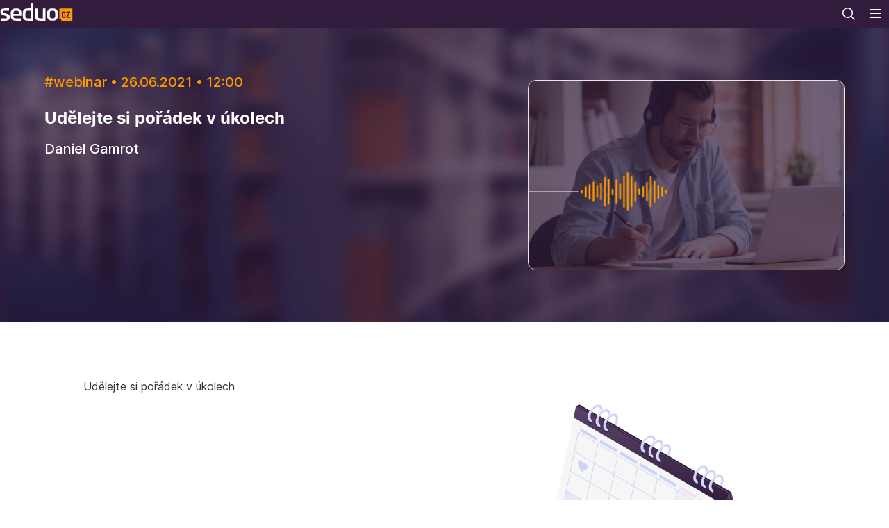

--- FILE ---
content_type: text/html; charset=UTF-8
request_url: https://www.seduo.cz/webinar/udelejte-si-poradek-v-ukolech
body_size: 38939
content:


<!doctype html>
<html lang="cs">
<head>
    <meta charset="utf-8">
    <meta name="viewport" content="width=device-width, initial-scale=1, viewport-fit=cover">
    <link rel="dns-prefetch" href="//assets.seduo.com">
    <link rel="dns-prefetch" href="//www.googletagmanager.com">
    <link rel="dns-prefetch" href="//seduocz.educdn.cz">
    <link rel="preconnect" href="//assets.seduo.com">
    <link rel="preconnect" href="//www.googletagmanager.com">
    <link rel="preconnect" href="//seduocz.educdn.cz">
    
    <title>Udělejte si pořádek v úkolech – Seduo.cz</title>
    <meta name="description" content="Kurzy, které mají smysl. Online.">
    <meta name="author" content="Alma Career Czechia s.r.o.">
    <link rel="stylesheet" href="https://seduocz.educdn.cz/static/254.d8537fd6.css"><link rel="stylesheet" href="https://seduocz.educdn.cz/static/design-system.7e70ec18.css">
    <link rel="stylesheet" href="https://seduocz.educdn.cz/static/989.81c6540f.css"><link rel="stylesheet" href="https://seduocz.educdn.cz/static/front.05c652ac.css">
    <link rel="shortcut icon" href="https://assets.seduo.com/favicon.ico">
<link rel="apple-touch-icon" sizes="180x180" href="https://assets.seduo.com/apple-touch-icon.png">
<link rel="icon" type="image/png" sizes="32x32" href="https://assets.seduo.com/icon-32.png">
<link rel="icon" type="image/png" sizes="16x16" href="https://assets.seduo.com/icon-16.png">
<link rel="manifest" href="https://assets.seduo.com/site.webmanifest">
<link rel="mask-icon" href="https://assets.seduo.com/safari-pinned-tab.svg" color="#321c3d">
<meta name="msapplication-config" content="https://assets.seduo.com/browserconfig.xml">
    <meta name="theme-color" content="#321c3d">

    <link rel="mask-icon" href="//assets.seduo.com/safari-pinned-tab.svg" color="#321c3d">
    <meta name="google-play-app" content="app-id=eu.lmc.seduo">
    <script>
  var seduo = seduo || {};
  seduo.isInternalRequest = false;
  seduo.isDevEnvironment = false;
  seduo.isCookieBannerEnabled = true;
</script>


        

    <link rel="stylesheet" href="https://seduocz.educdn.cz/static/players.e367f6f2.css">
</head>
<body         >
    <script>
    window.dataLayer = window.dataLayer || [];
    window.seduo = window.seduo || {};
    window.seduo.currencyCode = 'CZK'

    
            window.seduo.user = {
            id: undefined,
            type: 'nonreg',
            email: undefined,
            name: undefined,
            company_id: undefined,
            company_name: undefined,
            purchased_courses: undefined,
            completed_courses: undefined,
            started_courses: undefined,
            use_app: false,
            lib_categories: undefined,
            lib_abilities: undefined,
            lib_lectors: undefined,
            has_significant_marketing_course: undefined,
            licence_type: undefined        }

        window.dataLayer.push({
            user: window.seduo.user,
            intercom: {
                hash: undefined,
                allow: false,
                superadmin: false            },
            _clear: true
        });

        window.seduo.googleOptimize = window.seduo.googleOptimize || {};
        window.seduo.googleOptimize.user = window.seduo.user;

        window.seduo.googleAnalytics = window.seduo.googleAnalytics || {};
    
    window.seduo.gtm = window.seduo.gtm || {};
    window.seduo.gtm.isAllowed = true;
</script>

<script>
    window.seduo.page = {
        title: window.document.title,
        category: undefined,
        route: 'front.webinar',
        lang: 'cs',
        country: 'cz',
        hostname: 'www.seduo.cz',
        url: 'https://www.seduo.cz/webinar/udelejte-si-poradek-v-ukolech',
        referrer: undefined,
        virtual: false,
        isPWA: false
    };

    window.dataLayer.push({page: window.seduo.page});
</script>

<script>
    
    
    
    
    
    
    
    
    
    
    
    
    
    
    
    
    
    </script>

 <!-- Google Tag Manager --> <script>(function(w,d,s,l,i,q){w[l]=w[l]||[];w[l].push({'gtm.start': new Date().getTime(),event:'gtm.js'});var f=d.getElementsByTagName(s)[0], j=d.createElement(s),dl=l!='dataLayer'?'&l='+l:'';j.async=true;j.src= 'https://www.googletagmanager.com/gtm.js?id='+i+dl+q;f.parentNode.insertBefore(j,f); })(window,document,'script','dataLayer','GTM-PWLD35', '');</script> <!-- End Google Tag Manager --> <!-- Google Tag Manager (noscript) --> <noscript><iframe src="https://www.googletagmanager.com/ns.html?id=GTM-PWLD35" height="0" width="0" style="display:none;visibility:hidden"></iframe></noscript> <!-- End Google Tag Manager (noscript) --> 

                

<header  class="Header__main"
>
    <div class="Header__container"
>
            <div>
        <a class="Header__action Header__action--logo"
           href="/"
           title="Seduo — úvodní strana"
        >
            <img src="https://seduocz.educdn.cz/static/images/logo.seduocz.svg?v=1"
                 alt="Seduo — úvodní strana"
                 width="105"
                 height="26"
            >
        </a>
    </div>
            <div  class="HeaderNav HeaderNav--start HeaderNav--visible-desktop"
>
    <ul class="HeaderNav__nav">
                    <li class="HeaderNav__nav-item">
                <div
    
    
    class="Dropdown"

>                    <button class="Header__action Header__action--button" type="button"
                            data-spirit-toggle="dropdown" data-spirit-target="#DropdownForCompany" aria-controls="#DropdownForCompany" aria-expanded="false">
                        <span class="Header__action-text">Pro firmy</span>
                    </button>
                    <div
    
    style="max-width: 844px;"
    class="DropdownPopover Header__dropdown--background-cover"

    
    data-spirit-placement="bottom-start"
    id="DropdownForCompany"
>                            
<div  class="HeaderList"
>
    <div   class="typography-heading-xsmall-bold typography-color-primary display-none display-desktop-block"
 >
        Pro firmy
    </div>
    <div class="HeaderList__content"
>
            <div class="HeaderList__items">
        <a href="/kategorie-a-formaty"  class="HeaderListItem"
>
    <div
        
        class="IconOverlay IconOverlay--bg-cover IconOverlay--medium typography-color-primary HeaderListItem__iconOverlay"

>                                                                                                                                                                        <svg xmlns="http://www.w3.org/2000/svg" width="24" height="24" viewBox="0 0 24 24" fill="none" id="svg_3f1730e52dd856c46222c3dacddeb268" class="Icon   " aria-hidden="true">
<path d="M11.5 1.25C8.89452 1.25 6.93435 1.77323 5.30164 2.95676C4.25032 3.71884 3.35944 4.66831 2.66916 5.75002H1.5C1.08579 5.75002 0.75 6.0858 0.75 6.50002C0.75 6.91423 1.08579 7.25002 1.5 7.25002H1.8779C1.76104 7.52425 1.65583 7.80424 1.56275 8.08931C0.889322 10.1519 0.885754 12.3746 1.55256 14.4393C2.19359 16.4242 3.66083 18.1418 5.25 19.3742V22.25C5.25 22.6642 5.58579 23 6 23C6.41421 23 6.75 22.6642 6.75 22.25V19C6.75 18.7605 6.6356 18.5354 6.44213 18.3942C4.89758 17.267 3.53402 15.6939 2.97996 13.9783C2.41046 12.2149 2.4135 10.3165 2.98867 8.55488C3.13595 8.1038 3.3188 7.66762 3.53455 7.25002H6.59861L7.37596 8.41604C7.60573 8.76069 8.07138 8.85382 8.41603 8.62406C8.76067 8.39429 8.8538 7.92864 8.62404 7.58399L8.40139 7.25002H9.59861L10.376 8.41604C10.6057 8.76069 11.0714 8.85382 11.416 8.62406C11.7607 8.39429 11.8538 7.92864 11.624 7.58399L11.4014 7.25002H12.5986L13.376 8.41604C13.6057 8.76069 14.0714 8.85382 14.416 8.62406C14.7607 8.39429 14.8538 7.92864 14.624 7.58399L14.4014 7.25002H16C16.4142 7.25002 16.75 6.91423 16.75 6.50002C16.75 6.0858 16.4142 5.75002 16 5.75002H14.4014L14.624 5.41604C14.8538 5.0714 14.7607 4.60575 14.416 4.37598C14.0714 4.14622 13.6057 4.23935 13.376 4.58399L12.5986 5.75002H11.4014L11.624 5.41604C11.8538 5.0714 11.7607 4.60575 11.416 4.37598C11.0714 4.14622 10.6057 4.23935 10.376 4.58399L9.59861 5.75002H8.40139L8.62404 5.41604C8.8538 5.0714 8.76067 4.60575 8.41603 4.37598C8.07138 4.14622 7.60573 4.23935 7.37596 4.58399L6.59861 5.75002H4.51539C4.99658 5.15661 5.55599 4.62503 6.182 4.17124C7.48493 3.22677 9.10548 2.75 11.5 2.75C14.8292 2.75001 17.1289 4.04877 18.6612 5.96795C20.3133 8.03714 21.1162 10.887 21.2346 13.75H20C19.5858 13.75 19.25 14.0858 19.25 14.5V18C19.25 18.6904 18.6904 19.25 18 19.25H16.5001C16.0859 19.25 15.7501 19.5858 15.7501 20V22.25C15.7501 22.6642 16.0859 23 16.5001 23C16.9143 23 17.2501 22.6642 17.2501 22.25V20.75H18C19.5188 20.75 20.75 19.5188 20.75 18V15.25H22C22.1989 15.25 22.3897 15.171 22.5303 15.0303C22.671 14.8897 22.75 14.6989 22.75 14.5C22.75 11.1781 21.9098 7.63269 19.8334 5.03204C18.0122 2.75097 15.2785 1.25001 11.5 1.25Z" fill="currentcolor"/>
<path d="M17 11C17.5523 11 18 10.5523 18 10C18 9.44771 17.5523 9 17 9C16.4477 9 16 9.44771 16 10C16 10.5523 16.4477 11 17 11Z" fill="currentcolor"/>
<path d="M6.97466 11.3125C7.01265 11.2938 7.14371 11.2597 7.37168 11.2838C7.58611 11.3065 7.80836 11.3732 7.9799 11.4624C8.3253 11.6421 8.58679 11.9496 8.70855 12.3194C8.83809 12.7129 9.26205 12.9268 9.65549 12.7973C10.0489 12.6677 10.2629 12.2438 10.1333 11.8503C9.88913 11.1087 9.36475 10.492 8.67209 10.1317C8.3246 9.95093 7.9196 9.83338 7.52939 9.79213C7.15272 9.75231 6.70176 9.77463 6.31121 9.96724C5.69269 10.2723 5.10732 10.8858 4.89468 11.8254C4.6835 12.7585 4.97641 13.5099 5.1367 13.9212L5.14406 13.9401C5.25291 14.2196 5.43705 14.5389 5.66783 14.8289C5.89687 15.1167 6.20832 15.4216 6.59177 15.6211C7.28442 15.9814 8.09047 16.0567 8.83786 15.8308C9.23437 15.711 9.45868 15.2925 9.33887 14.896C9.21907 14.4995 8.80051 14.2751 8.404 14.3949C8.03131 14.5076 7.62936 14.47 7.28396 14.2904C7.14839 14.2198 6.99094 14.0826 6.84155 13.8949C6.69391 13.7093 6.59009 13.5197 6.54181 13.3957C6.38597 12.9956 6.25295 12.6192 6.35768 12.1565C6.46422 11.6858 6.73607 11.4302 6.97466 11.3125Z" fill="currentcolor"/>
</svg>
    </div>
    <div class="HeaderListItem__wrapper">
        <span   class="typography-body-medium-bold typography-color-primary"
>            Špičkový vzdělávací obsah
        </span>                    <span   class="typography-body-small-regular typography-color-secondary"
>                v různých formátech. Pokrytí velké části vzdělávacích potřeb firem všech velikostí.
            </span>            </div>
</a>
        <a href="/vzdelavani-na-dosah-ruky"  class="HeaderListItem"
>
    <div
        
        class="IconOverlay IconOverlay--bg-cover IconOverlay--medium typography-color-primary HeaderListItem__iconOverlay"

>                                                                                                                                                                                                        <svg xmlns="http://www.w3.org/2000/svg" width="24" height="24" viewBox="0 0 24 24" fill="none" id="svg_1969a93dea40a107b9ed6c3d33c9be3d" class="Icon   " aria-hidden="true">
<path fill-rule="evenodd" clip-rule="evenodd" d="M8.85 4.01111V3.5H8C7.72386 3.5 7.5 3.72386 7.5 4L7.5 20C7.5 20.2761 7.72386 20.5 8 20.5H16C16.2761 20.5 16.5 20.2761 16.5 20L16.5 4C16.5 3.72386 16.2761 3.5 16 3.5H15.15V4.01111C15.15 4.48055 14.7694 4.86111 14.3 4.86111H9.7C9.23056 4.86111 8.85 4.48055 8.85 4.01111ZM16 2C17.1046 2 18 2.89543 18 4L18 20C18 21.1046 17.1046 22 16 22H8C6.89543 22 6 21.1046 6 20L6 4C6 2.89543 6.89543 2 8 2L16 2Z" fill="currentcolor"/>
</svg>
    </div>
    <div class="HeaderListItem__wrapper">
        <span   class="typography-body-medium-bold typography-color-primary"
>            Vzdělávání na dosah ruky
        </span>                    <span   class="typography-body-small-regular typography-color-secondary"
>                dostupné kdykoliv, kdekoliv a bez čekání. Na počítači, tabletu i v mobilní aplikaci.
            </span>            </div>
</a>
        <a href="/firemni-administrace"  class="HeaderListItem"
>
    <div
        
        class="IconOverlay IconOverlay--bg-cover IconOverlay--medium typography-color-primary HeaderListItem__iconOverlay"

>                                                                                                                                                                                                                        <svg xmlns="http://www.w3.org/2000/svg" width="24" height="24" viewBox="0 0 24 24" fill="none" id="svg_23506ac66bf96337021f4f1e5811df7c" class="Icon   " aria-hidden="true">
<path fill-rule="evenodd" clip-rule="evenodd" d="M1.25 5C1.25 4.0335 2.0335 3.25 3 3.25H21C21.9665 3.25 22.75 4.0335 22.75 5V16C22.75 16.9665 21.9665 17.75 21 17.75H14.9606L15.5856 20.25H17C17.4142 20.25 17.75 20.5858 17.75 21C17.75 21.4142 17.4142 21.75 17 21.75H15.0157C15.0048 21.7502 14.994 21.7502 14.9832 21.75H9.01683C9.00602 21.7502 8.99517 21.7502 8.9843 21.75H7C6.58579 21.75 6.25 21.4142 6.25 21C6.25 20.5858 6.58579 20.25 7 20.25H8.41442L9.03942 17.75H3C2.0335 17.75 1.25 16.9665 1.25 16V5ZM10.0157 16.25C10.0048 16.2498 9.99398 16.2498 9.98318 16.25H3C2.86193 16.25 2.75 16.1381 2.75 16V5C2.75 4.86193 2.86193 4.75 3 4.75H21C21.1381 4.75 21.25 4.86193 21.25 5V16C21.25 16.1381 21.1381 16.25 21 16.25H14.0168C14.006 16.2498 13.9952 16.2498 13.9843 16.25H10.0157ZM10.5856 17.75L9.96058 20.25H14.0394L13.4144 17.75H10.5856ZM12.25 7C12.25 6.58579 12.5858 6.25 13 6.25H16C16.4142 6.25 16.75 6.58579 16.75 7V13.25H18V14.75H5V13.25H6.25V11C6.25 10.5858 6.58579 10.25 7 10.25H9.25V9C9.25 8.58579 9.58579 8.25 10 8.25H12.25V7ZM13.75 13.25H15.25V7.75H13.75V13.25ZM12.25 13.25V9.75H10.75V13.25H12.25ZM9.25 13.25V11.75H7.75V13.25H9.25Z" fill="currentcolor"/>
</svg>
    </div>
    <div class="HeaderListItem__wrapper">
        <span   class="typography-body-medium-bold typography-color-primary"
>            Jednoduchá obsluha
        </span>                    <span   class="typography-body-small-regular typography-color-secondary"
>                díky firemní administraci a přehledným statistikám. Bez složité technické implementace.
            </span>            </div>
</a>
        <a href="/cenik"  class="HeaderListItem"
>
    <div
        
        class="IconOverlay IconOverlay--bg-cover IconOverlay--medium typography-color-primary HeaderListItem__iconOverlay"

>                                                                                                                        <svg xmlns="http://www.w3.org/2000/svg" width="24" height="24" viewBox="0 0 24 24" fill="none" id="svg_ec31c397db02a0d0ccc3c1fd97ee97f8" class="Icon   " aria-hidden="true">
<path d="M16 11C16 12.6569 14.6569 14 13 14C11.3431 14 10 12.6569 10 11C10 9.34315 11.3431 8 13 8C14.6569 8 16 9.34315 16 11Z" fill="currentcolor"/>
<path fill-rule="evenodd" clip-rule="evenodd" d="M5 5C4.44772 5 4 5.44772 4 6V16C4 16.5523 4.44772 17 5 17H21C21.5523 17 22 16.5523 22 16V6C22 5.44772 21.5523 5 21 5H5ZM5.5 13C6.88071 13 8 14.1193 8 15.5H18C18 14.1193 19.1193 13 20.5 13V9C19.1193 9 18 7.88071 18 6.5H8C8 7.88071 6.88071 9 5.5 9V13Z" fill="currentcolor"/>
<path d="M3 7.5V18H19.5V19.5H2.5C1.94772 19.5 1.5 19.0523 1.5 18.5V7.5H3Z" fill="currentcolor"/>
</svg>
    </div>
    <div class="HeaderListItem__wrapper">
        <span   class="typography-body-medium-bold typography-color-primary"
>            Ceník
        </span>            </div>
</a>
        <a href="/podpora"  class="HeaderListItem"
>
    <div
        
        class="IconOverlay IconOverlay--bg-cover IconOverlay--medium typography-color-primary HeaderListItem__iconOverlay"

>                                                                        <svg xmlns="http://www.w3.org/2000/svg" width="24" height="24" viewBox="0 0 24 24" fill="none" id="svg_aba5369b16a1f40dbec4b494e8ce5f98" class="Icon   " aria-hidden="true">
<path d="M9.75 9.75011C9.75 8.66137 10.7521 7.75 12.0325 7.75C13.291 7.75 14.25 8.6419 14.25 9.75011C14.25 10.079 14.1279 10.3006 13.8061 10.6046C13.66 10.7427 13.4953 10.8765 13.2938 11.0403L13.1661 11.1443C12.9154 11.349 12.6302 11.588 12.3467 11.876C11.6417 12.5925 11.251 13.4554 11.251 14.5004H12.751C12.751 13.8789 12.9653 13.3861 13.4159 12.9281C13.6399 12.7005 13.8731 12.5036 14.1149 12.3062L14.2275 12.2146C14.4289 12.051 14.6455 11.8751 14.8363 11.6949C15.3202 11.2377 15.75 10.649 15.75 9.75011C15.75 7.66908 13.9672 6.25 12.0325 6.25C10.1198 6.25 8.25 7.64962 8.25 9.75011H9.75Z" fill="currentcolor"/>
<path d="M11.2825 16V17.5H12.7825V16H11.2825Z" fill="currentcolor"/>
<path fill-rule="evenodd" clip-rule="evenodd" d="M22 12C22 17.5228 17.5228 22 12 22C6.47715 22 2 17.5228 2 12C2 6.47715 6.47715 2 12 2C17.5228 2 22 6.47715 22 12ZM20.5 12C20.5 16.6944 16.6944 20.5 12 20.5C7.30558 20.5 3.5 16.6944 3.5 12C3.5 7.30558 7.30558 3.5 12 3.5C16.6944 3.5 20.5 7.30558 20.5 12Z" fill="currentcolor"/>
</svg>
    </div>
    <div class="HeaderListItem__wrapper">
        <span   class="typography-body-medium-bold typography-color-primary"
>            Podpora v místním jazyce
        </span>            </div>
</a>
    </div>
    <div  class="SupportBlock"
>
    <div class="SupportBlock__text"
>
        <div   class="typography-heading-xsmall-bold typography-color-primary"
 >
Pojďte to zkusit prakticky</div>
        <p   class="typography-body-small-regular typography-color-secondary"
>Získáte přístup do zkušební verze a firemní administrace Seduo – <strong>na 21 dní zdarma a bez závazků</strong>. Rádi vám ho také <strong>individuálně představíme</strong> a poradíme, jak z něho vytěžit maximum. Můžete nám napsat nebo rovnou zavolat.</p>    </div>
    <div class="SupportBlock__people"
 style="--gradient-image: url('//assets.seduo.com/other/support-gradient.svg');">
        <Image src="//assets.seduo.com/support/petr-kocvara.jpg" alt="Petr Kočvara" width="102" height="102" class="SupportBlock__image"
 />
        <div   class="typography-heading-xsmall-bold typography-color-primary"
 >
Petr Kočvara</div>
        <span   class="typography-body-medium-regular typography-color-secondary"
>Customer care</span>    </div>
    <a
        
        
        class="Button Button--primary Button--large SupportBlock__button"

        href="/vyzkouset-seduo"
>Vyzkoušet Seduo zdarma</a></div>
    </div>
</div>

                    </div>
                </div>
            </li>
            <li class="HeaderNav__nav-item">
                <div
    
    
    class="Dropdown"

>                    <button class="Header__action Header__action--button" type="button"
                            data-spirit-toggle="dropdown" data-spirit-target="#DropdownForIndividual" aria-controls="#DropdownForIndividual" aria-expanded="false">
                        <span class="Header__action-text">Pro jednotlivce</span>
                    </button>
                    <div
    
    style="max-width: 844px;"
    class="DropdownPopover Header__dropdown--background-cover"

    
    data-spirit-placement="bottom-start"
    id="DropdownForIndividual"
>                        <div  class="HeaderList"
>
    <div   class="typography-heading-xsmall-bold typography-color-primary display-none display-desktop-block"
 >
        Pro jednotlivce
    </div>
    <div class="HeaderList__content"
>
            <div class="HeaderList__items">
        <a href="/pro-jednotlivce"  class="HeaderListItem"
>
    <div
        
        class="IconOverlay IconOverlay--bg-cover IconOverlay--medium typography-color-primary HeaderListItem__iconOverlay"

>                                                                        <svg xmlns="http://www.w3.org/2000/svg" width="24" height="24" viewBox="0 0 24 24" fill="none" id="svg_5903452599bb1f3dc4bd261c2abef2ab" class="Icon   " aria-hidden="true">
<path fill-rule="evenodd" clip-rule="evenodd" d="M8.49965 5.74755L18.2258 12L8.49965 18.2526V5.74755ZM19.6911 11.1589L8.54041 3.99054C7.87489 3.56271 6.99965 4.04055 6.99965 4.83171V19.1684C6.99965 19.9595 7.87489 20.4374 8.54041 20.0096L19.6911 12.8412C20.3035 12.4476 20.3035 11.5525 19.6911 11.1589Z" fill="currentcolor"/>
</svg>
    </div>
    <div class="HeaderListItem__wrapper">
        <span   class="typography-body-medium-bold typography-color-primary"
>            Placené videokurzy
        </span>                    <span   class="typography-body-small-regular typography-color-secondary"
>                ve 12 tematických kategoriích. Vše pro váš profesní a osobní rozvoj.
            </span>            </div>
</a>
        <a href="/stranka/jak-to-funguje"  class="HeaderListItem"
>
    <div
        
        class="IconOverlay IconOverlay--bg-cover IconOverlay--medium typography-color-primary HeaderListItem__iconOverlay"

>                                                                                                                                                                                                                                                        <svg xmlns="http://www.w3.org/2000/svg" width="24" height="24" viewBox="0 0 24 24" fill="none" id="svg_ab44b27cbb2676a41ebd8f11c139b2ae" class="Icon   " aria-hidden="true">
<path fill-rule="evenodd" clip-rule="evenodd" d="M11.25 2V0H12.75V2H11.25ZM4.46967 4.53033L2.96967 3.03033L4.03033 1.96967L5.53033 3.46967L4.46967 4.53033ZM18.4697 3.46967L19.9697 1.96967L21.0303 3.03033L19.5303 4.53033L18.4697 3.46967ZM12 4.75C8.54822 4.75 5.75 7.54822 5.75 11C5.75 13.4921 7.20852 15.645 9.32182 16.6489L9.75 16.8523V18.25H11.25V14.3107L9.46967 12.5303C9.17678 12.2374 9.17678 11.7626 9.46967 11.4697C9.76256 11.1768 10.2374 11.1768 10.5303 11.4697L12 12.9393L13.4697 11.4697C13.7626 11.1768 14.2374 11.1768 14.5303 11.4697C14.8232 11.7626 14.8232 12.2374 14.5303 12.5303L12.75 14.3107V18.25H14.25V16.8523L14.6782 16.6489C16.7915 15.645 18.25 13.4921 18.25 11C18.25 7.54822 15.4518 4.75 12 4.75ZM15.75 21C15.75 21.9665 14.9665 22.75 14 22.75H10C9.0335 22.75 8.25 21.9665 8.25 21L8.25 17.7838C5.86602 16.4633 4.25 13.921 4.25 11C4.25 6.71979 7.71979 3.25 12 3.25C16.2802 3.25 19.75 6.71979 19.75 11C19.75 13.921 18.134 16.4633 15.75 17.7838V21ZM9.75 19.75V21C9.75 21.1381 9.86193 21.25 10 21.25H14C14.1381 21.25 14.25 21.1381 14.25 21V19.75H9.75ZM1 10.25H3V11.75H1V10.25ZM21 10.25H23V11.75H21V10.25ZM5.53033 18.5303L4.03033 20.0303L2.96967 18.9697L4.46967 17.4697L5.53033 18.5303ZM19.5303 17.4697L21.0303 18.9697L19.9697 20.0303L18.4697 18.5303L19.5303 17.4697Z" fill="currentcolor"/>
</svg>
    </div>
    <div class="HeaderListItem__wrapper">
        <span   class="typography-body-medium-bold typography-color-primary"
>            Jak to funguje
        </span>            </div>
</a>
    </div>
    </div>
</div>

                    </div>
                </div>
            </li>
            </ul>
</div>
        <div class="Header__searchWrapper">
        <div class="Header__search" id="search">
            <form>
                <div class="SearchWrapper">
                                                                                                                    <svg xmlns="http://www.w3.org/2000/svg" width="24" height="24" viewBox="0 0 24 24" fill="none" id="svg_5f2e677300319d800368f5b4651acee8" class="Icon   SearchFieldIcon" aria-hidden="true">
<path fill-rule="evenodd" clip-rule="evenodd" d="M15.2465 16.3072C13.9536 17.3652 12.301 18 10.5 18C6.35786 18 3 14.6421 3 10.5C3 6.35786 6.35786 3 10.5 3C14.6421 3 18 6.35786 18 10.5C18 12.301 17.3652 13.9536 16.3072 15.2465L20.5303 19.4697C20.8232 19.7626 20.8232 20.2374 20.5303 20.5303C20.2374 20.8232 19.7626 20.8232 19.4697 20.5303L15.2465 16.3072ZM16.5 10.5C16.5 13.8137 13.8137 16.5 10.5 16.5C7.18629 16.5 4.5 13.8137 4.5 10.5C4.5 7.18629 7.18629 4.5 10.5 4.5C13.8137 4.5 16.5 7.18629 16.5 10.5Z" fill="currentcolor"/>
</svg>
                    <input role="combobox" aria-expanded="false" aria-controls="SearchResults" type="text" class="SearchFieldInput"
                           placeholder="Hledejte">
                    <div id="SearchResults" class="SearchResults"></div>
                </div>
            </form>
        </div>

        <div
    
    
    class="Dropdown display-none display-desktop-block position-inherit"

>            <button class="Header__action Header__action--button" type="button" data-collapse="toggle"
                    data-spirit-toggle="dropdown" data-spirit-target="#DropdownCategories" aria-controls="#DropdownCategories" aria-expanded="false">
                                                                                                                                                                                <svg xmlns="http://www.w3.org/2000/svg" width="24" height="24" viewBox="0 0 24 24" fill="none" id="svg_3d4cca5f3b4385154059ff4e677456c8" class="Icon   " aria-hidden="true">
<path fill-rule="evenodd" clip-rule="evenodd" d="M3 4C3 3.44772 3.44772 3 4 3H10C10.5523 3 11 3.44772 11 4V10C11 10.5523 10.5523 11 10 11H4C3.44772 11 3 10.5523 3 10V4ZM4.5 9.5V4.5H9.5V9.5H4.5Z" fill="currentcolor"/>
<path fill-rule="evenodd" clip-rule="evenodd" d="M13 14C13 13.4477 13.4477 13 14 13H20C20.5523 13 21 13.4477 21 14V20C21 20.5523 20.5523 21 20 21H14C13.4477 21 13 20.5523 13 20V14ZM14.5 19.5V14.5H19.5V19.5H14.5Z" fill="currentcolor"/>
<path fill-rule="evenodd" clip-rule="evenodd" d="M17 11C19.2091 11 21 9.20914 21 7C21 4.79086 19.2091 3 17 3C14.7909 3 13 4.79086 13 7C13 9.20914 14.7909 11 17 11ZM17 9.5C18.3807 9.5 19.5 8.38071 19.5 7C19.5 5.61929 18.3807 4.5 17 4.5C15.6193 4.5 14.5 5.61929 14.5 7C14.5 8.38071 15.6193 9.5 17 9.5Z" fill="currentcolor"/>
<path d="M3.25647 13.242C2.96348 13.5347 2.96332 14.0096 3.25611 14.3026L5.94405 16.9924L3.25623 19.682C2.96344 19.975 2.9636 20.4499 3.25659 20.7427C3.54959 21.0355 4.02446 21.0353 4.31725 20.7423L7.00435 18.0534L9.69144 20.7423C9.98424 21.0353 10.4591 21.0355 10.7521 20.7427C11.0451 20.4499 11.0453 19.975 10.7525 19.682L8.06465 16.9924L10.7526 14.3026C11.0454 14.0096 11.0452 13.5347 10.7522 13.242C10.4592 12.9492 9.98436 12.9493 9.69157 13.2423L7.00435 15.9314L4.31713 13.2423C4.02434 12.9493 3.54947 12.9492 3.25647 13.242Z" fill="currentcolor"/>
</svg>
                <span class="Header__action-text">Kategorie</span>
            </button>
            <div
    
    
    class="DropdownPopover HeaderCategoryDropdown rounded-0"

    data-spirit-fullwidthmode="all"
    data-spirit-placement="bottom-start"
    id="DropdownCategories"
>                
    
    
<div   class="Container Container--xlarge HeaderCategoryContent"
>    <div class="HeaderCategoryContent__Item">
                    <div>
                <h3   class="typography-body-medium-bold typography-color-primary HeaderCategoryContent__Title"
>                                                                                                                                                                                                                                                                                                    <svg xmlns="http://www.w3.org/2000/svg" width="24" height="24" viewBox="0 0 24 24" fill="none" id="svg_86da6225d87519bf775677ad8ed41d8a" class="Icon   " aria-hidden="true">
<path d="M4 3C3.44772 3 3 3.44772 3 4V10C3 10.5523 3.44772 11 4 11H10C10.5523 11 11 10.5523 11 10V4C11 3.44772 10.5523 3 10 3H4Z" fill="currentcolor"/>
<path d="M14 13C13.4477 13 13 13.4477 13 14V20C13 20.5523 13.4477 21 14 21H20C20.5523 21 21 20.5523 21 20V14C21 13.4477 20.5523 13 20 13H14Z" fill="currentcolor"/>
<path d="M21 7C21 9.20914 19.2091 11 17 11C14.7909 11 13 9.20914 13 7C13 4.79086 14.7909 3 17 3C19.2091 3 21 4.79086 21 7Z" fill="currentcolor"/>
<path d="M3.25647 13.242C2.96348 13.5347 2.96332 14.0096 3.25611 14.3026L5.94405 16.9924L3.25623 19.682C2.96344 19.975 2.9636 20.4499 3.25659 20.7427C3.54959 21.0355 4.02446 21.0353 4.31725 20.7423L7.00435 18.0534L9.69144 20.7423C9.98424 21.0353 10.4591 21.0355 10.7521 20.7427C11.0451 20.4499 11.0453 19.975 10.7525 19.682L8.06465 16.9924L10.7526 14.3026C11.0454 14.0096 11.0452 13.5347 10.7522 13.242C10.4592 12.9492 9.98436 12.9493 9.69157 13.2423L7.00435 15.9314L4.31713 13.2423C4.02434 12.9493 3.54947 12.9492 3.25647 13.242Z" fill="currentcolor"/>
</svg>
                    Kategorie témat
                </h3>                <hr>
                <div class="CategoryList CategoryList--max-height" style="max-height: 336px">
                                            
<a
    
    href="/kategorie/leadership"
    
    class="link-primary CategoryLink"

>                                                                                                                                                                                                                    <svg width="24" height="24" fill="none" viewBox="0 0 24 24" class="Icon   " aria-hidden="true"><use href="#svg_3f1730e52dd856c46222c3dacddeb268"/></svg>
                                                <span class="categories__title">Leadership</span>
                        </a>
                                            
<a
    
    href="/kategorie/obchod"
    
    class="link-primary CategoryLink"

>                                                                                                                                                                                                                    <svg width="24" height="24" fill="none" viewBox="0 0 24 24" class="Icon   " aria-hidden="true"><use href="#svg_3d4cca5f3b4385154059ff4e677456c8"/></svg>
                                                <span class="categories__title">Obchod</span>
                        </a>
                                            
<a
    
    href="/kategorie/komunikace"
    
    class="link-primary CategoryLink"

>                                                                                                                                                                                                                                                                    <svg xmlns="http://www.w3.org/2000/svg" width="24" height="24" viewBox="0 0 24 24" fill="none" id="svg_d9669082ab6efe9131b3bcd80465dd27" class="Icon   " aria-hidden="true">
<path d="M4.25 7C4.25 6.58579 4.58579 6.25 5 6.25H15C15.4142 6.25 15.75 6.58579 15.75 7C15.75 7.41421 15.4142 7.75 15 7.75H5C4.58579 7.75 4.25 7.41421 4.25 7Z" fill="currentcolor"/>
<path d="M4.25 10C4.25 9.58579 4.58579 9.25 5 9.25H11C11.4142 9.25 11.75 9.58579 11.75 10C11.75 10.4142 11.4142 10.75 11 10.75H5C4.58579 10.75 4.25 10.4142 4.25 10Z" fill="currentcolor"/>
<path fill-rule="evenodd" clip-rule="evenodd" d="M19.75 3C19.75 2.0335 18.9665 1.25 18 1.25H2C1.0335 1.25 0.25 2.0335 0.25 3V17.7919C0.25 18.5047 1.07445 18.9009 1.63099 18.4557L4.25 16.3605V18C4.25 18.9665 5.0335 19.75 6 19.75H18.9869L22.369 22.4557C22.9256 22.9009 23.75 22.5047 23.75 21.7919V7C23.75 6.0335 22.9665 5.25 22 5.25H19.75V3ZM19.75 6.75V14C19.75 14.9665 18.9665 15.75 18 15.75H5.75V18C5.75 18.1381 5.86193 18.25 6 18.25H19.5131L22.25 20.4395V7C22.25 6.86193 22.1381 6.75 22 6.75H19.75ZM18 2.75C18.1381 2.75 18.25 2.86193 18.25 3V14C18.25 14.1381 18.1381 14.25 18 14.25H4.48691L1.75 16.4395V3C1.75 2.86193 1.86193 2.75 2 2.75H18Z" fill="currentcolor"/>
</svg>
                                                <span class="categories__title">Komunikace</span>
                        </a>
                                            
<a
    
    href="/kategorie/prezentace"
    
    class="link-primary CategoryLink"

>                                                                                                                                                                                                                                                    <svg xmlns="http://www.w3.org/2000/svg" width="24" height="24" viewBox="0 0 24 24" fill="none" id="svg_c3789e861e020f30d0389e587c11ad77" class="Icon   " aria-hidden="true">
<path fill-rule="evenodd" clip-rule="evenodd" d="M1.25 5C1.25 4.58579 1.58579 4.25 2 4.25V5V5.75C1.58579 5.75 1.25 5.41421 1.25 5ZM3.25 5.75H2V5V4.25H20.9995C20.9996 4.25 21 4.25 21 5C21 5.75 21 5.75 20.9999 5.75H20.75V17.25H22C22.4142 17.25 22.75 17.5858 22.75 18C22.75 18.4142 22.4142 18.75 22 18.75H12.75V20.25H14C14.4142 20.25 14.75 20.5858 14.75 21C14.75 21.4142 14.4142 21.75 14 21.75H10C9.58579 21.75 9.25 21.4142 9.25 21C9.25 20.5858 9.58579 20.25 10 20.25H11.25V18.75H2C1.58579 18.75 1.25 18.4142 1.25 18C1.25 17.5858 1.58579 17.25 2 17.25H3.25V5.75ZM4.75 5.75V17.25H19.25V5.75H4.75ZM21 5L20.9999 5.75H21.9993C22.4135 5.75 22.75 5.41421 22.75 5C22.75 4.58579 22.4142 4.25 22 4.25H20.9995L21 5ZM15.75 14.25V7.5H14.25V14.25H12.75V9H11.25V14.25H9.75V12H8.25V14.25H7V15.75H17V14.25H15.75Z" fill="currentcolor"/>
</svg>
                                                <span class="categories__title">Prezentace</span>
                        </a>
                                            
<a
    
    href="/kategorie/marketing"
    
    class="link-primary CategoryLink"

>                                                                                                                                                                                                    <svg xmlns="http://www.w3.org/2000/svg" width="24" height="24" viewBox="0 0 24 24" fill="none" id="svg_d0c2f3ea2036fdb1f5ad00f24ae6c70b" class="Icon   " aria-hidden="true">
<path fill-rule="evenodd" clip-rule="evenodd" d="M18.75 3.5C18.75 3.08579 18.4142 2.75 18 2.75C17.5858 2.75 17.25 3.08579 17.25 3.5V4.53648L9.82295 8.25001H4C1.92893 8.25001 0.25 9.92895 0.25 12C0.25 14.0711 1.92893 15.75 4 15.75H4.25V18.75C4.25 19.9768 5.3912 20.75 6.5 20.75C7.6088 20.75 8.75 19.9768 8.75 18.75V15.75H9.864L17.25 18.5198V19.5C17.25 19.9142 17.5858 20.25 18 20.25C18.4142 20.25 18.75 19.9142 18.75 19.5V3.5ZM10.75 9.46354L17.25 6.21353V16.9178L10.75 14.4803V9.46354ZM4 9.75001H9.25V14.25H4C2.75736 14.25 1.75 13.2427 1.75 12C1.75 10.7574 2.75736 9.75001 4 9.75001ZM5.75 18.75V15.75H7.25V18.75C7.25 18.9039 7.04806 19.25 6.5 19.25C5.95194 19.25 5.75 18.9039 5.75 18.75Z" fill="currentcolor"/>
<path d="M21.5 11.25C21.0858 11.25 20.75 11.5858 20.75 12C20.75 12.4142 21.0858 12.75 21.5 12.75H23C23.4142 12.75 23.75 12.4142 23.75 12C23.75 11.5858 23.4142 11.25 23 11.25H21.5Z" fill="currentcolor"/>
<path d="M20.8759 16.5839C21.1057 16.2393 21.5713 16.1462 21.916 16.3759L23.416 17.3759C23.7606 17.6057 23.8538 18.0713 23.624 18.416C23.3942 18.7606 22.9286 18.8538 22.5839 18.624L21.0839 17.624C20.7393 17.3942 20.6462 16.9286 20.8759 16.5839Z" fill="currentcolor"/>
<path d="M23.416 6.624C23.7606 6.39423 23.8538 5.92858 23.624 5.58393C23.3942 5.23929 22.9286 5.14616 22.5839 5.37592L21.0839 6.37592C20.7393 6.60568 20.6462 7.07134 20.8759 7.41598C21.1057 7.76063 21.5713 7.85376 21.916 7.624L23.416 6.624Z" fill="currentcolor"/>
</svg>
                                                <span class="categories__title">Marketing</span>
                        </a>
                                            
<a
    
    href="/kategorie/osobni-rozvoj"
    
    class="link-primary CategoryLink"

>                                                                                                                                                                                                                                                                                                    <svg width="24" height="24" fill="none" viewBox="0 0 24 24" class="Icon   " aria-hidden="true"><use href="#svg_ab44b27cbb2676a41ebd8f11c139b2ae"/></svg>
                                                <span class="categories__title">Osobní rozvoj</span>
                        </a>
                                            
<a
    
    href="/kategorie/produktivita"
    
    class="link-primary CategoryLink"

>                                                                                                                                                                                                                                                    <svg xmlns="http://www.w3.org/2000/svg" width="24" height="24" viewBox="0 0 24 24" fill="none" id="svg_ab95105873ecaff3c31e6f8c4f0f4a9d" class="Icon   " aria-hidden="true">
<path fill-rule="evenodd" clip-rule="evenodd" d="M4.75 13.1893V4H3.25V20C3.25 20.4142 3.58579 20.75 4 20.75H21V19.25H4.75V15.3107L8 12.0607L11.4697 15.5303C11.7626 15.8232 12.2374 15.8232 12.5303 15.5303L19.25 8.81066V11C19.25 11.4142 19.5858 11.75 20 11.75C20.4142 11.75 20.75 11.4142 20.75 11V7C20.75 6.58579 20.4142 6.25 20 6.25H16C15.5858 6.25 15.25 6.58579 15.25 7C15.25 7.41421 15.5858 7.75 16 7.75H18.1893L12 13.9393L8.53033 10.4697C8.23744 10.1768 7.76256 10.1768 7.46967 10.4697L4.75 13.1893Z" fill="currentcolor"/>
</svg>
                                                <span class="categories__title">Produktivita</span>
                        </a>
                                            
<a
    
    href="/kategorie/projekty"
    
    class="link-primary CategoryLink"

>                                                                                                                                                                                    <svg xmlns="http://www.w3.org/2000/svg" width="24" height="24" viewBox="0 0 24 24" fill="none" id="svg_411c65576b8c1d57f2da5eef9d0f33a1" class="Icon   " aria-hidden="true">
<path d="M14 3L18 7V10H16.5V8H13V4.5H5.5V20.5H11V22H5C4.44772 22 4 21.5523 4 21V4C4 3.44772 4.44772 3 5 3H14Z" fill="currentcolor"/>
<path fill-rule="evenodd" clip-rule="evenodd" d="M15.8209 13.5827L16.0921 12H17.9079L18.1791 13.5827C18.6813 13.7384 19.1374 13.9909 19.5228 14.3168L21.0921 13.7511L22 15.2489L20.7094 16.254C20.763 16.4947 20.7912 16.7442 20.7912 17C20.7912 17.2558 20.763 17.5054 20.7094 17.746L22 18.7511L21.0921 20.2489L19.5251 19.6813C19.1392 20.0082 18.6823 20.2613 18.1791 20.4173L17.9079 22H16.0921L15.8209 20.4173C15.3187 20.2616 14.8626 20.0091 14.4772 19.6832L12.9079 20.2489L12 18.7511L13.2906 17.746C13.237 17.5053 13.2088 17.2558 13.2088 17C13.2088 16.7442 13.237 16.4946 13.2906 16.254L12 15.2489L12.9079 13.7511L14.4749 14.3187C14.8608 13.9919 15.3177 13.7387 15.8209 13.5827ZM18.75 17C18.75 17.9665 17.9665 18.75 17 18.75C16.0335 18.75 15.25 17.9665 15.25 17C15.25 16.0335 16.0335 15.25 17 15.25C17.9665 15.25 18.75 16.0335 18.75 17Z" fill="currentcolor"/>
</svg>
                                                <span class="categories__title">Projekty</span>
                        </a>
                                            
<a
    
    href="/kategorie/hr-pravo"
    
    class="link-primary CategoryLink"

>                                                                                                                                                    <svg xmlns="http://www.w3.org/2000/svg" width="24" height="24" viewBox="0 0 24 24" fill="none" id="svg_7c5adb7625dfad3c720d2da09fbfb1c3" class="Icon   " aria-hidden="true">
<path fill-rule="evenodd" clip-rule="evenodd" d="M11.6358 0.344382C11.8623 0.218539 12.1377 0.218539 12.3642 0.344382L21.3642 5.34438C21.6023 5.47666 21.75 5.72762 21.75 6V8C21.75 8.41421 21.4142 8.75 21 8.75H3C2.58579 8.75 2.25 8.41421 2.25 8V6C2.25 5.72762 2.39767 5.47666 2.63577 5.34438L11.6358 0.344382ZM3.75 6.4413V7.25H20.25V6.4413L12 1.85797L3.75 6.4413ZM4.75 16V10H6.25V16H4.75ZM11.25 16V10H12.75V16H11.25ZM17.75 16V10H19.25V16H17.75ZM1.25 18C1.25 17.5858 1.58579 17.25 2 17.25H22C22.4142 17.25 22.75 17.5858 22.75 18V21C22.75 21.4142 22.4142 21.75 22 21.75H2C1.58579 21.75 1.25 21.4142 1.25 21V18ZM2.75 18.75V20.25H21.25V18.75H2.75Z" fill="currentcolor"/>
</svg>
                                                <span class="categories__title">HR a Právo</span>
                        </a>
                                            
<a
    
    href="/kategorie/digitalni-dovednosti"
    
    class="link-primary CategoryLink"

>                                                                                                                                                                                    <svg xmlns="http://www.w3.org/2000/svg" width="24" height="24" viewBox="0 0 24 24" fill="none" id="svg_7f362246a0cbeb64c4379a3e7c8dadfc" class="Icon   " aria-hidden="true">
<path fill-rule="evenodd" clip-rule="evenodd" d="M1.25 6C1.25 5.0335 2.0335 4.25 3 4.25H15C15.9665 4.25 16.75 5.0335 16.75 6V15C16.75 15.9665 15.9665 16.75 15 16.75H11.5406L12.0406 18.25H13C13.4142 18.25 13.75 18.5858 13.75 19C13.75 19.4142 13.4142 19.75 13 19.75H5C4.58579 19.75 4.25 19.4142 4.25 19C4.25 18.5858 4.58579 18.25 5 18.25H5.95943L6.45943 16.75H3C2.0335 16.75 1.25 15.9665 1.25 15V6ZM8.04057 16.75L7.54057 18.25H10.4594L9.95943 16.75H8.04057ZM3 5.75C2.86193 5.75 2.75 5.86193 2.75 6V15C2.75 15.1381 2.86193 15.25 3 15.25H15C15.1381 15.25 15.25 15.1381 15.25 15V6C15.25 5.86193 15.1381 5.75 15 5.75H3Z" fill="currentcolor"/>
<path d="M21 6.75H18V5.25H21C21.9665 5.25 22.75 6.0335 22.75 7V18C22.75 18.9665 21.9665 19.75 21 19.75H16V18.25H21C21.1381 18.25 21.25 18.1381 21.25 18V12.75H18V11.25H21.25V10.25H18V8.75H21.25V7C21.25 6.86193 21.1381 6.75 21 6.75Z" fill="currentcolor"/>
<path d="M20 16C20 16.5523 19.5523 17 19 17C18.4477 17 18 16.5523 18 16C18 15.4477 18.4477 15 19 15C19.5523 15 20 15.4477 20 16Z" fill="currentcolor"/>
</svg>
                                                <span class="categories__title">Digitální dovednosti</span>
                        </a>
                                            
<a
    
    href="/kategorie/vip"
    
    class="link-primary CategoryLink"

>                                                                                                    <svg xmlns="http://www.w3.org/2000/svg" width="24" height="24" viewBox="0 0 24 24" fill="none" id="svg_0104858aa891f1eb64e86b1be90ac09b" class="Icon   " aria-hidden="true">
<path fill-rule="evenodd" clip-rule="evenodd" d="M3.46857 5.41435C3.22013 5.2156 2.87333 5.19523 2.60333 5.36351C2.33333 5.5318 2.19889 5.85212 2.2679 6.1627L4.1809 14.7712C4.30799 15.3431 4.81526 15.75 5.40113 15.75H18.599C19.1848 15.75 19.6921 15.3431 19.8192 14.7712L21.7322 6.1627C21.8012 5.85212 21.6668 5.5318 21.3968 5.36351C21.1268 5.19523 20.78 5.2156 20.5315 5.41435L16.0557 8.995L12.5304 5.46967C12.2375 5.17678 11.7626 5.17678 11.4697 5.46967L7.94438 8.995L3.46857 5.41435ZM5.60167 14.25L4.19404 7.91567L7.53152 10.5857C7.82994 10.8244 8.26015 10.8006 8.53038 10.5303L12 7.06066L15.4697 10.5303C15.7399 10.8006 16.1701 10.8244 16.4686 10.5857L19.806 7.91567L18.3984 14.25H5.60167Z" fill="currentcolor"/>
<path d="M5 17.25C4.58579 17.25 4.25 17.5858 4.25 18C4.25 18.4142 4.58579 18.75 5 18.75H19C19.4142 18.75 19.75 18.4142 19.75 18C19.75 17.5858 19.4142 17.25 19 17.25H5Z" fill="currentcolor"/>
</svg>
                                                <span class="categories__title">VIP</span>
                        </a>
                                            
<a
    
    href="/kategorie/jazyky"
    
    class="link-primary CategoryLink"

>                                                                                                                                                                                                    <svg xmlns="http://www.w3.org/2000/svg" width="24" height="24" viewBox="0 0 24 24" fill="none" id="svg_7c43465ea22e03d254edba79aefd2236" class="Icon   " aria-hidden="true">
<path fill-rule="evenodd" clip-rule="evenodd" d="M9 0.25C9.41421 0.25 9.75 0.585786 9.75 1V3.25H17C17.4142 3.25 17.75 3.58579 17.75 4C17.75 4.41421 17.4142 4.75 17 4.75H14.0461C13.4766 6.35975 12.1575 8.92295 9.86524 11.688C10.7291 12.6317 11.67 13.505 12.6655 14.2045L12.084 15.624C10.9288 14.8539 9.85105 13.878 8.87471 12.8263C7.40513 14.4363 5.60515 16.0791 3.43251 17.6127C3.09411 17.8516 2.62614 17.7709 2.38727 17.4325C2.1484 17.0941 2.22909 16.6261 2.56749 16.3873C4.70801 14.8763 6.46314 13.2601 7.88011 11.6903C6.64622 10.2003 5.61802 8.65444 4.85688 7.38587C4.64377 7.03069 4.75894 6.56999 5.11413 6.35688C5.46931 6.14377 5.93001 6.25894 6.14312 6.61413C6.85511 7.80077 7.78366 9.19466 8.87192 10.5343C10.7268 8.25714 11.8655 6.1646 12.4414 4.75H1C0.585786 4.75 0.25 4.41421 0.25 4C0.25 3.58579 0.585786 3.25 1 3.25H8.25V1C8.25 0.585786 8.58579 0.25 9 0.25ZM17.5 8.25C17.8028 8.25 18.0759 8.43205 18.1923 8.71154L23.1923 20.7115C23.3516 21.0939 23.1708 21.533 22.7885 21.6923C22.4061 21.8516 21.967 21.6708 21.8077 21.2885L20.3333 17.75H14.6667L13.1923 21.2885C13.033 21.6708 12.5939 21.8516 12.2115 21.6923C11.8292 21.533 11.6484 21.0939 11.8077 20.7115L16.8077 8.71154C16.9241 8.43205 17.1972 8.25 17.5 8.25ZM15.2917 16.25H19.7083L17.5 10.95L15.2917 16.25Z" fill="currentcolor"/>
</svg>
                                                <span class="categories__title">Jazyky</span>
                        </a>
                                            
<a
    
    href="/kategorie/podcasty"
    
    class="link-primary CategoryLink"

>                                                                                                                                                                                                                                                                    <svg xmlns="http://www.w3.org/2000/svg" width="24" height="24" viewBox="0 0 24 24" fill="none" id="svg_1d8ff109523cd542f8ec8af327aed7ad" class="Icon   " aria-hidden="true">
<path fill-rule="evenodd" clip-rule="evenodd" d="M8 6C8 3.79086 9.79086 2 12 2C14.2091 2 16 3.79086 16 6V12C16 14.2091 14.2091 16 12 16C9.79086 16 8 14.2091 8 12V6ZM14.5 6V12C14.5 13.3807 13.3807 14.5 12 14.5C10.6193 14.5 9.5 13.3807 9.5 12V6C9.5 4.61929 10.6193 3.5 12 3.5C13.3807 3.5 14.5 4.61929 14.5 6Z" fill="currentcolor"/>
<path d="M4.25 13C4.25 16.8324 7.36036 19.9078 11.25 20.2615V23H12.75V20.2615C16.6396 19.9078 19.75 16.8324 19.75 13H18.25C18.25 16.1541 15.5 18.7955 12 18.7955C8.49999 18.7955 5.75 16.1541 5.75 13H4.25Z" fill="currentcolor"/>
</svg>
                                                <span class="categories__title">Podcasty</span>
                        </a>
                                            
<a
    
    href="/vsechny-kurzy"
    
    class="link-primary CategoryLink"

>                                                                                                                                                                                                                    <svg width="24" height="24" fill="none" viewBox="0 0 24 24" class="Icon   " aria-hidden="true"><use href="#svg_3d4cca5f3b4385154059ff4e677456c8"/></svg>
                                                <span class="categories__title">Všechny kurzy</span>
                        </a>
                                    </div>
            </div>
                    </div>

    <div class="HeaderCategoryContent__Item">
        <div>
            <h3   class="typography-body-medium-bold typography-color-primary HeaderCategoryContent__Title"
>                                                                                                                                                                                                                                <svg xmlns="http://www.w3.org/2000/svg" width="24" height="24" viewBox="0 0 24 24" fill="none" id="svg_e5b37e63e3eff3120fbc75a01890780a" class="Icon   " aria-hidden="true">
<path fill-rule="evenodd" clip-rule="evenodd" d="M21.7577 8.43694C22.1006 8.24643 22.1006 7.75328 21.7577 7.56278L12.243 2.27679C12.0919 2.19289 11.9083 2.19289 11.7573 2.27679L2.24253 7.56278C1.89963 7.75328 1.89963 8.24643 2.24253 8.43694L11.7573 13.7229C11.9083 13.8068 12.0919 13.8068 12.243 13.7229L21.7577 8.43694Z" fill="currentcolor"/>
<path d="M21.0001 11.2498L21.6797 11.5799C22.0438 11.7567 22.0579 12.2702 21.7041 12.4667L12.243 17.7229C12.0919 17.8068 11.9083 17.8068 11.7573 17.7229L2.29614 12.4667C1.94237 12.2702 1.95649 11.7567 2.32053 11.5799L3.00013 11.2498L12.0001 16.1419L21.0001 11.2498Z" fill="currentcolor"/>
<path d="M21.0001 15.2498L21.6798 15.5799C22.0438 15.7567 22.0579 16.2702 21.7041 16.4667L12.243 21.7229C12.0919 21.8068 11.9083 21.8068 11.7573 21.7229L2.29613 16.4667C1.94235 16.2702 1.95647 15.7567 2.32051 15.5799L3.00013 15.2498L12.0001 20.1419L21.0001 15.2498Z" fill="currentcolor"/>
</svg>
                Vzdělávací formáty
            </h3>            <hr>
            <div class="CategoryList">
                
<a
    
    href="/vsechny-kurzy/doporucene"
    
    class="link-primary CategoryLink"

>                    <span>Videokurzy</span>
                </a>
                                                    
<a
    
    href="/kategorie-a-formaty#seduo-webinare"
    
    class="link-primary CategoryLink"

>                        <span>Webináře</span>
                    </a>
                                                    
<a
    
    href="/vzdelavaci-programy"
    
    class="link-primary CategoryLink"

>                        <span>Vzdělávací programy</span>
                    </a>
                                                    
<a
    
    href="/kategorie-a-formaty#seduo-akademie"
    
    class="link-primary CategoryLink"

>                    <span>Akademie</span>
                    </a>
                            </div>
        </div>
    </div>
</div>

            </div>
        </div>
    </div>
    <div  class="HeaderNav HeaderNav--end js-search-collapse-hidden"
>
    <ul class="HeaderNav__nav">
                                        <li class="HeaderNav__nav-item HeaderNav__nav-item--hidden-tablet">
                    <button class="Header__action Header__action--button" type="button" data-collapse="toggle"
                            data-target="#search" aria-controls="search" aria-expanded="false"
                            aria-label="Toggle navigation">
                                                                                                                        <svg xmlns="http://www.w3.org/2000/svg" width="24" height="24" viewBox="0 0 24 24" fill="none" id="svg_297be9d78eee7fc0d56d2d530081fd3c" class="Icon   " aria-hidden="true">
<path fill-rule="evenodd" clip-rule="evenodd" d="M15.2465 16.3072C13.9536 17.3652 12.301 18 10.5 18C6.35786 18 3 14.6421 3 10.5C3 6.35786 6.35786 3 10.5 3C14.6421 3 18 6.35786 18 10.5C18 12.301 17.3652 13.9536 16.3072 15.2465L20.5303 19.4697C20.8232 19.7626 20.8232 20.2374 20.5303 20.5303C20.2374 20.8232 19.7626 20.8232 19.4697 20.5303L15.2465 16.3072ZM16.5 10.5C16.5 13.8137 13.8137 16.5 10.5 16.5C7.18629 16.5 4.5 13.8137 4.5 10.5C4.5 7.18629 7.18629 4.5 10.5 4.5C13.8137 4.5 16.5 7.18629 16.5 10.5Z" fill="currentcolor"/>
</svg>
                    </button>
                </li>
                                    <li class="HeaderNav__nav-item HeaderNav__nav-item--visible-desktop">
                        
<a
    
    href="/prihlaseni"
    
    class="link-inverted Header__action"

>                            <span class="Header__action-text">Přihlášení</span>
                        </a>
                    </li>
                                                                <li class="HeaderNav__nav-item HeaderNav__nav-item--hidden-desktop">
                    <button class="Header__action Header__action--button Header__action--button-square" type="button" data-toggle="collapse"
                            data-target="#header-menu" aria-controls="header-menu" aria-expanded="false"
                            aria-label="Toggle navigation">
                        <div class="icon-menu">
                            <span class="icon-menu__line"></span>
                            <span class="icon-menu__line"></span>
                            <span class="icon-menu__line"></span>
                        </div>
                    </button>
                </li>
        </ul>
</div>
    </div>
</header>
<div class="BurgerMenu shadow collapse" id="header-menu">
    <div   class="Container Container--xlarge Header__accountWrapper"
>                <a
        
        
        class="Button Button--primary Button--block Button--large"

        href="/prihlaseni"
>            Přihlášení
        </a>    </div>

<div class="display-desktop-none">
     <section
     data-spirit-toggle="accordion"
    
    id="BurgerMenuAccordion"
    class="Accordion"

>
                          <article
    
    
    id="AccordionItemForCompanies"
    class="Accordion__item"

>
                     <h3
    
    
    id="AccordionItemForCompaniesHeader"
    class="Accordion__itemHeader"

>
    <button
        type="button"
        class="Accordion__itemToggle"
        data-spirit-toggle="collapse"
        data-spirit-target="AccordionItemForCompaniesContent"
        aria-expanded="false"
        aria-controls="AccordionItemForCompaniesContent"
    >
                             Pro firmy
                     </button>
    <span class="Accordion__itemSide">
                <span class="Accordion__itemIcon">
                                                                                                                                                                                                            <svg xmlns="http://www.w3.org/2000/svg" width="24" height="24" viewBox="0 0 24 24" fill="none" id="svg_315cf7418f5974c42d5685cfa13d56b7" class="Icon   " aria-hidden="true">
<path fill-rule="evenodd" clip-rule="evenodd" d="M5.46967 9.4697C5.76256 9.17681 6.23744 9.17681 6.53033 9.4697L12 14.9394L17.4697 9.4697C17.7626 9.17681 18.2374 9.17681 18.5303 9.4697C18.8232 9.76259 18.8232 10.2375 18.5303 10.5304L12.5303 16.5304C12.3897 16.671 12.1989 16.75 12 16.75C11.8011 16.75 11.6103 16.671 11.4697 16.5304L5.46967 10.5304C5.17678 10.2375 5.17678 9.76259 5.46967 9.4697Z" fill="currentcolor"/>
</svg>
        </span>
    </span>
</h3>
                 <div
    
    
    id="AccordionItemForCompaniesContent"
    class="Collapse"

    aria-labelledby="AccordionItemForCompaniesHeader"
    data-spirit-parent="&#x23;BurgerMenuAccordion"
>
    <div class="Collapse__content">
        <div class="Accordion__content"
>
                                     
<div  class="HeaderList"
>
    <div   class="typography-heading-xsmall-bold typography-color-primary display-none display-desktop-block"
 >
        Pro firmy
    </div>
    <div class="HeaderList__content"
>
            <div class="HeaderList__items">
        <a href="/kategorie-a-formaty"  class="HeaderListItem"
>
    <div
        
        class="IconOverlay IconOverlay--bg-cover IconOverlay--medium typography-color-primary HeaderListItem__iconOverlay"

>                                                                                                                                                                        <svg width="24" height="24" fill="none" viewBox="0 0 24 24" class="Icon   " aria-hidden="true"><use href="#svg_3f1730e52dd856c46222c3dacddeb268"/></svg>
    </div>
    <div class="HeaderListItem__wrapper">
        <span   class="typography-body-medium-bold typography-color-primary"
>            Špičkový vzdělávací obsah
        </span>                    <span   class="typography-body-small-regular typography-color-secondary"
>                v různých formátech. Pokrytí velké části vzdělávacích potřeb firem všech velikostí.
            </span>            </div>
</a>
        <a href="/vzdelavani-na-dosah-ruky"  class="HeaderListItem"
>
    <div
        
        class="IconOverlay IconOverlay--bg-cover IconOverlay--medium typography-color-primary HeaderListItem__iconOverlay"

>                                                                                                                                                                                                        <svg width="24" height="24" fill="none" viewBox="0 0 24 24" class="Icon   " aria-hidden="true"><use href="#svg_1969a93dea40a107b9ed6c3d33c9be3d"/></svg>
    </div>
    <div class="HeaderListItem__wrapper">
        <span   class="typography-body-medium-bold typography-color-primary"
>            Vzdělávání na dosah ruky
        </span>                    <span   class="typography-body-small-regular typography-color-secondary"
>                dostupné kdykoliv, kdekoliv a bez čekání. Na počítači, tabletu i v mobilní aplikaci.
            </span>            </div>
</a>
        <a href="/firemni-administrace"  class="HeaderListItem"
>
    <div
        
        class="IconOverlay IconOverlay--bg-cover IconOverlay--medium typography-color-primary HeaderListItem__iconOverlay"

>                                                                                                                                                                                                                        <svg width="24" height="24" fill="none" viewBox="0 0 24 24" class="Icon   " aria-hidden="true"><use href="#svg_23506ac66bf96337021f4f1e5811df7c"/></svg>
    </div>
    <div class="HeaderListItem__wrapper">
        <span   class="typography-body-medium-bold typography-color-primary"
>            Jednoduchá obsluha
        </span>                    <span   class="typography-body-small-regular typography-color-secondary"
>                díky firemní administraci a přehledným statistikám. Bez složité technické implementace.
            </span>            </div>
</a>
        <a href="/cenik"  class="HeaderListItem"
>
    <div
        
        class="IconOverlay IconOverlay--bg-cover IconOverlay--medium typography-color-primary HeaderListItem__iconOverlay"

>                                                                                                                        <svg width="24" height="24" fill="none" viewBox="0 0 24 24" class="Icon   " aria-hidden="true"><use href="#svg_ec31c397db02a0d0ccc3c1fd97ee97f8"/></svg>
    </div>
    <div class="HeaderListItem__wrapper">
        <span   class="typography-body-medium-bold typography-color-primary"
>            Ceník
        </span>            </div>
</a>
        <a href="/podpora"  class="HeaderListItem"
>
    <div
        
        class="IconOverlay IconOverlay--bg-cover IconOverlay--medium typography-color-primary HeaderListItem__iconOverlay"

>                                                                        <svg width="24" height="24" fill="none" viewBox="0 0 24 24" class="Icon   " aria-hidden="true"><use href="#svg_aba5369b16a1f40dbec4b494e8ce5f98"/></svg>
    </div>
    <div class="HeaderListItem__wrapper">
        <span   class="typography-body-medium-bold typography-color-primary"
>            Podpora v místním jazyce
        </span>            </div>
</a>
    </div>
    <div  class="SupportBlock"
>
    <div class="SupportBlock__text"
>
        <div   class="typography-heading-xsmall-bold typography-color-primary"
 >
Pojďte to zkusit prakticky</div>
        <p   class="typography-body-small-regular typography-color-secondary"
>Získáte přístup do zkušební verze a firemní administrace Seduo – <strong>na 21 dní zdarma a bez závazků</strong>. Rádi vám ho také <strong>individuálně představíme</strong> a poradíme, jak z něho vytěžit maximum. Můžete nám napsat nebo rovnou zavolat.</p>    </div>
    <div class="SupportBlock__people"
 style="--gradient-image: url('//assets.seduo.com/other/support-gradient.svg');">
        <Image src="//assets.seduo.com/support/petr-kocvara.jpg" alt="Petr Kočvara" width="102" height="102" class="SupportBlock__image"
 />
        <div   class="typography-heading-xsmall-bold typography-color-primary"
 >
Petr Kočvara</div>
        <span   class="typography-body-medium-regular typography-color-secondary"
>Customer care</span>    </div>
    <a
        
        
        class="Button Button--primary Button--large SupportBlock__button"

        href="/vyzkouset-seduo"
>Vyzkoušet Seduo zdarma</a></div>
    </div>
</div>

                         </div>
    </div>
</div>
             </article>
             <article
    
    
    id="AccordionItemForIndividuals"
    class="Accordion__item"

>
                     <h3
    
    
    id="AccordionItemForIndividualsHeader"
    class="Accordion__itemHeader"

>
    <button
        type="button"
        class="Accordion__itemToggle"
        data-spirit-toggle="collapse"
        data-spirit-target="AccordionItemForIndividualsContent"
        aria-expanded="false"
        aria-controls="AccordionItemForIndividualsContent"
    >
                             Pro jednotlivce
                     </button>
    <span class="Accordion__itemSide">
                <span class="Accordion__itemIcon">
                                                                                                                                                                                                            <svg width="24" height="24" fill="none" viewBox="0 0 24 24" class="Icon   " aria-hidden="true"><use href="#svg_315cf7418f5974c42d5685cfa13d56b7"/></svg>
        </span>
    </span>
</h3>
                 <div
    
    
    id="AccordionItemForIndividualsContent"
    class="Collapse"

    aria-labelledby="AccordionItemForIndividualsHeader"
    data-spirit-parent="&#x23;BurgerMenuAccordion"
>
    <div class="Collapse__content">
        <div class="Accordion__content"
>
                                 <div  class="HeaderList"
>
    <div   class="typography-heading-xsmall-bold typography-color-primary display-none display-desktop-block"
 >
        Pro jednotlivce
    </div>
    <div class="HeaderList__content"
>
            <div class="HeaderList__items">
        <a href="/pro-jednotlivce"  class="HeaderListItem"
>
    <div
        
        class="IconOverlay IconOverlay--bg-cover IconOverlay--medium typography-color-primary HeaderListItem__iconOverlay"

>                                                                        <svg width="24" height="24" fill="none" viewBox="0 0 24 24" class="Icon   " aria-hidden="true"><use href="#svg_5903452599bb1f3dc4bd261c2abef2ab"/></svg>
    </div>
    <div class="HeaderListItem__wrapper">
        <span   class="typography-body-medium-bold typography-color-primary"
>            Placené videokurzy
        </span>                    <span   class="typography-body-small-regular typography-color-secondary"
>                ve 12 tematických kategoriích. Vše pro váš profesní a osobní rozvoj.
            </span>            </div>
</a>
        <a href="/stranka/jak-to-funguje"  class="HeaderListItem"
>
    <div
        
        class="IconOverlay IconOverlay--bg-cover IconOverlay--medium typography-color-primary HeaderListItem__iconOverlay"

>                                                                                                                                                                                                                                                        <svg width="24" height="24" fill="none" viewBox="0 0 24 24" class="Icon   " aria-hidden="true"><use href="#svg_ab44b27cbb2676a41ebd8f11c139b2ae"/></svg>
    </div>
    <div class="HeaderListItem__wrapper">
        <span   class="typography-body-medium-bold typography-color-primary"
>            Jak to funguje
        </span>            </div>
</a>
    </div>
    </div>
</div>

                         </div>
    </div>
</div>
             </article>
                  <article
     aria-expanded="true"
    
    id="AccordionItemCategories"
    class="Accordion__item"

>
                 <h3
    
    
    id="AccordionItemCategoriesHeader"
    class="Accordion__itemHeader"

>
    <button
        type="button"
        class="Accordion__itemToggle"
        data-spirit-toggle="collapse"
        data-spirit-target="AccordionItemCategoriesContent"
        aria-expanded="true"
        aria-controls="AccordionItemCategoriesContent"
    >
                         Kategorie
                 </button>
    <span class="Accordion__itemSide">
                <span class="Accordion__itemIcon">
                                                                                                                                                                                                            <svg width="24" height="24" fill="none" viewBox="0 0 24 24" class="Icon   " aria-hidden="true"><use href="#svg_315cf7418f5974c42d5685cfa13d56b7"/></svg>
        </span>
    </span>
</h3>
             <div
    
    
    id="AccordionItemCategoriesContent"
    class="Collapse is-open"

    aria-labelledby="AccordionItemCategoriesHeader"
    data-spirit-parent="&#x23;BurgerMenuAccordion"
>
    <div class="Collapse__content">
        <div class="Accordion__content"
>
                             
    
    
<div   class="Container Container--xlarge HeaderCategoryContent"
>    <div class="HeaderCategoryContent__Item">
                    <div>
                <h3   class="typography-body-medium-bold typography-color-primary HeaderCategoryContent__Title"
>                                                                                                                                                                                                                                                                                                    <svg width="24" height="24" fill="none" viewBox="0 0 24 24" class="Icon   " aria-hidden="true"><use href="#svg_86da6225d87519bf775677ad8ed41d8a"/></svg>
                    Kategorie témat
                </h3>                <hr>
                <div class="CategoryList CategoryList--max-height" style="max-height: 336px">
                                            
<a
    
    href="/kategorie/leadership"
    
    class="link-primary CategoryLink"

>                                                                                                                                                                                                                    <svg width="24" height="24" fill="none" viewBox="0 0 24 24" class="Icon   " aria-hidden="true"><use href="#svg_3f1730e52dd856c46222c3dacddeb268"/></svg>
                                                <span class="categories__title">Leadership</span>
                        </a>
                                            
<a
    
    href="/kategorie/obchod"
    
    class="link-primary CategoryLink"

>                                                                                                                                                                                                                    <svg width="24" height="24" fill="none" viewBox="0 0 24 24" class="Icon   " aria-hidden="true"><use href="#svg_3d4cca5f3b4385154059ff4e677456c8"/></svg>
                                                <span class="categories__title">Obchod</span>
                        </a>
                                            
<a
    
    href="/kategorie/komunikace"
    
    class="link-primary CategoryLink"

>                                                                                                                                                                                                                                                                    <svg width="24" height="24" fill="none" viewBox="0 0 24 24" class="Icon   " aria-hidden="true"><use href="#svg_d9669082ab6efe9131b3bcd80465dd27"/></svg>
                                                <span class="categories__title">Komunikace</span>
                        </a>
                                            
<a
    
    href="/kategorie/prezentace"
    
    class="link-primary CategoryLink"

>                                                                                                                                                                                                                                                    <svg width="24" height="24" fill="none" viewBox="0 0 24 24" class="Icon   " aria-hidden="true"><use href="#svg_c3789e861e020f30d0389e587c11ad77"/></svg>
                                                <span class="categories__title">Prezentace</span>
                        </a>
                                            
<a
    
    href="/kategorie/marketing"
    
    class="link-primary CategoryLink"

>                                                                                                                                                                                                    <svg width="24" height="24" fill="none" viewBox="0 0 24 24" class="Icon   " aria-hidden="true"><use href="#svg_d0c2f3ea2036fdb1f5ad00f24ae6c70b"/></svg>
                                                <span class="categories__title">Marketing</span>
                        </a>
                                            
<a
    
    href="/kategorie/osobni-rozvoj"
    
    class="link-primary CategoryLink"

>                                                                                                                                                                                                                                                                                                    <svg width="24" height="24" fill="none" viewBox="0 0 24 24" class="Icon   " aria-hidden="true"><use href="#svg_ab44b27cbb2676a41ebd8f11c139b2ae"/></svg>
                                                <span class="categories__title">Osobní rozvoj</span>
                        </a>
                                            
<a
    
    href="/kategorie/produktivita"
    
    class="link-primary CategoryLink"

>                                                                                                                                                                                                                                                    <svg width="24" height="24" fill="none" viewBox="0 0 24 24" class="Icon   " aria-hidden="true"><use href="#svg_ab95105873ecaff3c31e6f8c4f0f4a9d"/></svg>
                                                <span class="categories__title">Produktivita</span>
                        </a>
                                            
<a
    
    href="/kategorie/projekty"
    
    class="link-primary CategoryLink"

>                                                                                                                                                                                    <svg width="24" height="24" fill="none" viewBox="0 0 24 24" class="Icon   " aria-hidden="true"><use href="#svg_411c65576b8c1d57f2da5eef9d0f33a1"/></svg>
                                                <span class="categories__title">Projekty</span>
                        </a>
                                            
<a
    
    href="/kategorie/hr-pravo"
    
    class="link-primary CategoryLink"

>                                                                                                                                                    <svg width="24" height="24" fill="none" viewBox="0 0 24 24" class="Icon   " aria-hidden="true"><use href="#svg_7c5adb7625dfad3c720d2da09fbfb1c3"/></svg>
                                                <span class="categories__title">HR a Právo</span>
                        </a>
                                            
<a
    
    href="/kategorie/digitalni-dovednosti"
    
    class="link-primary CategoryLink"

>                                                                                                                                                                                    <svg width="24" height="24" fill="none" viewBox="0 0 24 24" class="Icon   " aria-hidden="true"><use href="#svg_7f362246a0cbeb64c4379a3e7c8dadfc"/></svg>
                                                <span class="categories__title">Digitální dovednosti</span>
                        </a>
                                            
<a
    
    href="/kategorie/vip"
    
    class="link-primary CategoryLink"

>                                                                                                    <svg width="24" height="24" fill="none" viewBox="0 0 24 24" class="Icon   " aria-hidden="true"><use href="#svg_0104858aa891f1eb64e86b1be90ac09b"/></svg>
                                                <span class="categories__title">VIP</span>
                        </a>
                                            
<a
    
    href="/kategorie/jazyky"
    
    class="link-primary CategoryLink"

>                                                                                                                                                                                                    <svg width="24" height="24" fill="none" viewBox="0 0 24 24" class="Icon   " aria-hidden="true"><use href="#svg_7c43465ea22e03d254edba79aefd2236"/></svg>
                                                <span class="categories__title">Jazyky</span>
                        </a>
                                            
<a
    
    href="/kategorie/podcasty"
    
    class="link-primary CategoryLink"

>                                                                                                                                                                                                                                                                    <svg width="24" height="24" fill="none" viewBox="0 0 24 24" class="Icon   " aria-hidden="true"><use href="#svg_1d8ff109523cd542f8ec8af327aed7ad"/></svg>
                                                <span class="categories__title">Podcasty</span>
                        </a>
                                            
<a
    
    href="/vsechny-kurzy"
    
    class="link-primary CategoryLink"

>                                                                                                                                                                                                                    <svg width="24" height="24" fill="none" viewBox="0 0 24 24" class="Icon   " aria-hidden="true"><use href="#svg_3d4cca5f3b4385154059ff4e677456c8"/></svg>
                                                <span class="categories__title">Všechny kurzy</span>
                        </a>
                                    </div>
            </div>
                    </div>

    <div class="HeaderCategoryContent__Item">
        <div>
            <h3   class="typography-body-medium-bold typography-color-primary HeaderCategoryContent__Title"
>                                                                                                                                                                                                                                <svg width="24" height="24" fill="none" viewBox="0 0 24 24" class="Icon   " aria-hidden="true"><use href="#svg_e5b37e63e3eff3120fbc75a01890780a"/></svg>
                Vzdělávací formáty
            </h3>            <hr>
            <div class="CategoryList">
                
<a
    
    href="/vsechny-kurzy/doporucene"
    
    class="link-primary CategoryLink"

>                    <span>Videokurzy</span>
                </a>
                                                    
<a
    
    href="/kategorie-a-formaty#seduo-webinare"
    
    class="link-primary CategoryLink"

>                        <span>Webináře</span>
                    </a>
                                                    
<a
    
    href="/vzdelavaci-programy"
    
    class="link-primary CategoryLink"

>                        <span>Vzdělávací programy</span>
                    </a>
                                                    
<a
    
    href="/kategorie-a-formaty#seduo-akademie"
    
    class="link-primary CategoryLink"

>                    <span>Akademie</span>
                    </a>
                            </div>
        </div>
    </div>
</div>

                     </div>
    </div>
</div>
         </article>
    </section>
</div>

</div>

        <div class="sticky-top" id="js-alerts"></div>
        <main role="main" id="main" class="">
                
                
    
                     <div class="cover-page"> <div class="cover-page__container"> <div class="cover-page__container-wrapper"> <div class="left-panel col-lg-7 col-xl-6"> <div class="my-auto no-gutters"> <div class="mb-900"> <div class="typography-heading-small-regular typography-color-brand-secondary" > #webinar • 26.06.2021 • 12:00</div> </div> <h1 class="typography-heading-large-bold typography-color-primary-inverted mb-700" > Udělejte si pořádek v úkolech </h1> <h2 class="typography-heading-small-regular typography-color-primary-inverted" > Daniel Gamrot </h2> </div> </div> <div class="right-panel col-lg-5 col-xl-6"> <div class="h-100 d-flex align-items-center justify-content-center justify-content-lg-end"> <img class="Image img-fluid video-fallback" src="https://seduocz.educdn.cz/static/images/employer/video_fallback@1x.jpg" alt="" srcSet="https://seduocz.educdn.cz/static/images/employer/video_fallback@1x.jpg, https://seduocz.educdn.cz/static/images/employer/video_fallback@2x.jpg 2x" width="456px" height="273px" sizes="(min-width: 768px) 87px, 100vw" > </div> </div> </div> </div> </div> <div class="Container Container--xlarge content-block-webinar" > <div class="content-block-webinar__wrapper"> <div class="content-block-webinar__item"> <div class="typography-body-medium-regular typography-color-primary" > <p>Udělejte si poř&aacute;dek v &uacute;kolech</p> </div> </div> <div class="content-block-webinar__item content-block-webinar__item--image"> <img class="Image img-fluid" src="https://seduocz.educdn.cz/static/images/webinar/webinar-illustration@1x.png" alt="" srcSet="https://seduocz.educdn.cz/static/images/webinar/webinar-illustration@1x.png, https://seduocz.educdn.cz/static/images/webinar/webinar-illustration@2x.png 2x" width="520px" height="421px" sizes="(min-width: 768px) 87px, 100vw" > </div> </div> </div> <hr class="Delimiter" /> <div class="Container Container--xlarge lectors-webinar" > <h2 class="typography-heading-large-bold typography-color-primary lectors-webinar__heading" > Lektor </h2> <div class="lectors-webinar__wrapper"> <div class="lectors-webinar__item" id="lector-daniel-gamrot"> <div class="lectors-webinar__info"> <h3 class="typography-heading-medium-bold typography-color-primary lectors-webinar__name" > <a href="/lektor/daniel-gamrot" title="Daniel Gamrot" target="_blank"> Daniel Gamrot </a> </h3> <span class="typography-body-large-regular typography-color-secondary" >lektor osobní produktivity</span> <div data-role="show-more-wrapper"> <div data-role="show-more-content" class="typography-body-large-regular typography-color-primary mt-700 text-truncate-multiline text-truncate-multiline-3" > <p>Daniel Gamrot je lektor osobn&iacute; produktivity a konzultant využit&iacute; modern&iacute;ch digit&aacute;ln&iacute;ch n&aacute;strojů ve firm&aacute;ch. Každ&yacute; rok projde jeho tr&eacute;ninkov&yacute;mi programy, &scaron;kolen&iacute;mi, webin&aacute;ři a předn&aacute;&scaron;kami v&iacute;ce než tis&iacute;covka &uacute;častn&iacute;ků z firem jako jsou UNIQA, Orange Slovensko, Strabag, Raiffeisenbank nebo ČEZ. S klienty pracuje na budov&aacute;n&iacute; nov&yacute;ch dovednost&iacute; pro zv&yacute;&scaron;en&iacute; produktivity pr&aacute;ce.</p> </div> <a data-role="show-more-link" href="#" class="link-secondary mt-400 display-none" > číst více </a> </div> </div> <div class="lectors-webinar__image"> <img class="Image Image--circle lazy" src="//seduocz.educdn.cz/images/129517-gamrot-home.jpg:partnerClaim1x2" alt="Daniel Gamrot" data-src="//seduocz.educdn.cz/images/129517-gamrot-home.jpg:partnerClaim1x2" data-srcset="//seduocz.educdn.cz/images/129517-gamrot-home.jpg:partnerClaim2x2 256w, //seduocz.educdn.cz/images/129517-gamrot-home.jpg:partnerClaim1x2 128w" width="240px" height="240px" sizes="240px" data-sizes="240px" > </div> </div> </div> </div> <div class="d-flex justify-content-center py-900 py-tablet-1100"> <div class="px-700 px-tablet-800"> <div class="d-flex flex-row flex-wrap gap-900 gap-tablet-1200 gap-desktop-800 justify-content-center"> <div class="d-flex flex-row gap-400 gap-tablet-1200 gap-desktop-800"> <div class="benefit d-flex flex-column align-items-center text-center"> <div class="IconOverlay IconOverlay--bg-brand IconOverlay--large typography-color-brand-light mb-700" > <svg xmlns="http://www.w3.org/2000/svg" width="24" height="24" viewBox="0 0 24 24" fill="none" id="svg_b9bc5d89efb4340b966a2bc03fb907a4" class="Icon Icon--large " aria-hidden="true"> <path fill-rule="evenodd" clip-rule="evenodd" d="M11.2058 3.12152C11.5511 2.9595 11.9489 2.95949 12.2942 3.12152L23.0685 8.17629C23.3319 8.29982 23.5 8.56444 23.5 8.85528C23.5 9.14612 23.3319 9.41074 23.0685 9.53427L22.4 9.84792V15.1627C22.4 15.577 22.0642 15.9127 21.65 15.9127C21.2358 15.9127 20.9 15.577 20.9 15.1627V10.5516L19.1 11.3961V17.4564C19.1 17.6499 19.0252 17.8359 18.8913 17.9755L18.8901 17.9767L18.8888 17.9781L18.8855 17.9814L18.8765 17.9906C18.8694 17.9979 18.86 18.0072 18.8485 18.0185C18.8253 18.0411 18.7933 18.0717 18.7523 18.109C18.6705 18.1837 18.5529 18.2856 18.3995 18.4056C18.0928 18.6454 17.642 18.9579 17.0467 19.2683C15.8535 19.8903 14.0854 20.5 11.75 20.5C9.4146 20.5 7.64653 19.8903 6.45332 19.2683C5.85801 18.9579 5.40719 18.6454 5.10052 18.4056C4.94712 18.2856 4.82952 18.1837 4.74767 18.109C4.70673 18.0717 4.67469 18.0411 4.65155 18.0185C4.63998 18.0072 4.63062 17.9979 4.62349 17.9906L4.61445 17.9814L4.61118 17.9781L4.60985 17.9767C4.60822 17.975 4.60874 17.9755 4.60874 17.9755C4.47479 17.8359 4.4 17.6499 4.4 17.4564V11.3961L0.431451 9.53427C0.168148 9.41074 0 9.14612 0 8.85528C0 8.56444 0.168148 8.29982 0.431451 8.17629L11.2058 3.12152ZM5.48285 10.2473C5.47313 10.2424 5.4633 10.2378 5.45335 10.2334L2.51582 8.85528L11.75 4.52305L20.9842 8.85528L18.0466 10.2334C18.0367 10.2378 18.0269 10.2424 18.0172 10.2473L11.75 13.1875L5.48285 10.2473ZM5.9 12.0998V17.1236C5.93672 17.1542 5.97822 17.1878 6.02448 17.2239C6.26781 17.4142 6.64199 17.675 7.14668 17.9381C8.15347 18.4629 9.6854 19 11.75 19C13.8146 19 15.3465 18.4629 16.3533 17.9381C16.858 17.675 17.2322 17.4142 17.4755 17.2239C17.5218 17.1878 17.5633 17.1542 17.6 17.1236V12.0998L12.2942 14.589C11.9489 14.7511 11.5511 14.7511 11.2058 14.589L5.9 12.0998Z" fill="currentcolor"/> </svg> </div> <div class="mb-500"> <div class="d-sm-none"> <div class="typography-heading-xsmall-bold typography-color-primary" > 400+ videokurzů česky i slovensky</div> </div> <div class="d-none d-sm-block"> <div class="typography-heading-small-bold typography-color-primary" > 400+ videokurzů</div> </div> </div> <div class="d-none d-sm-block"> <p class="typography-body-medium-regular typography-color-primary" >a interaktivní webináře, vzdělávací programy, česky nebo slovensky</p> </div> </div> <div class="benefit d-flex flex-column align-items-center text-center"> <div class="IconOverlay IconOverlay--bg-brand IconOverlay--large typography-color-brand-light mb-700" > <svg xmlns="http://www.w3.org/2000/svg" width="24" height="24" viewBox="0 0 24 24" fill="none" id="svg_655cb4c03f304d5c2da2b8515a240eb9" class="Icon Icon--large " aria-hidden="true"> <path fill-rule="evenodd" clip-rule="evenodd" d="M17 7C17 9.76142 14.7614 12 12 12C9.23858 12 7 9.76142 7 7C7 4.23858 9.23858 2 12 2C14.7614 2 17 4.23858 17 7ZM15.5 7C15.5 8.933 13.933 10.5 12 10.5C10.067 10.5 8.5 8.933 8.5 7C8.5 5.067 10.067 3.5 12 3.5C13.933 3.5 15.5 5.067 15.5 7Z" fill="currentcolor"/> <path fill-rule="evenodd" clip-rule="evenodd" d="M4 18.0801C4 17.6954 4.0523 17.3109 4.22405 16.9666C4.81854 15.7749 6.76489 13 12 13C17.2351 13 19.1815 15.7749 19.776 16.9666C19.9477 17.3109 20 17.6954 20 18.0801V20C20 20.5523 19.5523 21 19 21H5C4.44772 21 4 20.5523 4 20V18.0801ZM18.5 18.0801V19.5H5.5V18.0801C5.5 17.8168 5.53851 17.6919 5.5663 17.6362C5.78108 17.2057 6.26765 16.434 7.22652 15.7691C8.17165 15.1137 9.66381 14.5 12 14.5C14.3362 14.5 15.8283 15.1137 16.7735 15.7691C17.7323 16.434 18.2189 17.2057 18.4337 17.6362C18.4615 17.6919 18.5 17.8168 18.5 18.0801Z" fill="currentcolor"/> </svg> </div> <div class="mb-500"> <div class="d-sm-none"> <div class="typography-heading-xsmall-bold typography-color-primary" > 150+ vynikajích lektorů</div> </div> <div class="d-none d-sm-block"> <div class="typography-heading-small-bold typography-color-primary" > 150+ vynikajích lektorů</div> </div> </div> <div class="d-none d-sm-block"> <p class="typography-body-medium-regular typography-color-primary" >sdílí špičkové know-how ze svých oborů</p> </div> </div> </div> <div class="d-flex flex-row gap-400 gap-tablet-1200 gap-desktop-800"> <div class="benefit d-flex flex-column align-items-center text-center"> <div class="IconOverlay IconOverlay--bg-brand IconOverlay--large typography-color-brand-light mb-700" > <svg xmlns="http://www.w3.org/2000/svg" width="24" height="24" viewBox="0 0 24 24" fill="none" id="svg_c995fc2b36e79598e8c3f8f606bed767" class="Icon Icon--large " aria-hidden="true"> <path d="M15 13H13V15H15V13Z" fill="currentcolor"/> <path d="M17 13H19V15H17V13Z" fill="currentcolor"/> <path fill-rule="evenodd" clip-rule="evenodd" d="M2 5C2 3.89543 2.89543 3 4 3H10C11.1046 3 12 3.89543 12 5V10H20C21.1046 10 22 10.8954 22 12V19C22 20.1046 21.1046 21 20 21H4C2.89543 21 2 20.1046 2 19V5ZM20 19.5H17V17H15V19.5H12V11.5H20C20.2761 11.5 20.5 11.7239 20.5 12V19C20.5 19.2761 20.2761 19.5 20 19.5ZM4 5H6V7H4V5ZM4 9H6V11H4V9ZM4 13H6V15H4V13ZM4 17H6V19H4V17ZM8 9H10V11H8V9ZM8 5H10V7H8V5ZM8 13H10V15H8V13ZM8 17H10V19H8V17Z" fill="currentcolor"/> </svg> </div> <div class="mb-500"> <div class="d-sm-none"> <div class="typography-heading-xsmall-bold typography-color-primary" > 1050+ spokojených firem</div> </div> <div class="d-none d-sm-block"> <div class="typography-heading-small-bold typography-color-primary" > 1050+ spokojených firem</div> </div> </div> <div class="d-none d-sm-block"> <p class="typography-body-medium-regular typography-color-primary" >rozvíjí své týmy a zaměstnance díky našim kurzům</p> </div> </div> <div class="benefit d-flex flex-column align-items-center text-center"> <div class="IconOverlay IconOverlay--bg-brand IconOverlay--large typography-color-brand-light mb-700" > <svg xmlns="http://www.w3.org/2000/svg" width="24" height="24" viewBox="0 0 24 24" fill="none" id="svg_c40e287ed941921ba2b3a777e4c85a64" class="Icon Icon--large " aria-hidden="true"> <path fill-rule="evenodd" clip-rule="evenodd" d="M16 8C16 10.2091 14.2091 12 12 12C9.79086 12 8 10.2091 8 8C8 5.79086 9.79086 4 12 4C14.2091 4 16 5.79086 16 8ZM14.5 8C14.5 9.38071 13.3807 10.5 12 10.5C10.6193 10.5 9.5 9.38071 9.5 8C9.5 6.61929 10.6193 5.5 12 5.5C13.3807 5.5 14.5 6.61929 14.5 8Z" fill="currentcolor"/> <path d="M19 14C20.1046 14 21 13.1046 21 12C21 10.8954 20.1046 10 19 10C17.8954 10 17 10.8954 17 12C17 13.1046 17.8954 14 19 14Z" fill="currentcolor"/> <path d="M5 14C3.89543 14 3 13.1046 3 12C3 10.8954 3.89543 10 5 10C6.10457 10 7 10.8954 7 12C7 13.1046 6.10457 14 5 14Z" fill="currentcolor"/> <path fill-rule="evenodd" clip-rule="evenodd" d="M6 16.7801C6 16.5943 6.02447 16.4103 6.09773 16.2396C6.4458 15.4282 7.83537 13 12 13C16.1646 13 17.5542 15.4282 17.9023 16.2396C17.9755 16.4103 18 16.5943 18 16.7801V19C18 19.5523 17.5523 20 17 20H7C6.44772 20 6 19.5523 6 19V16.7801ZM16.5 16.7801V18.5H7.5V16.7801L7.50001 16.7774C7.62398 16.5072 7.92657 15.9752 8.53819 15.4998C9.17197 15.0072 10.2323 14.5 12 14.5C13.7677 14.5 14.828 15.0072 15.4618 15.4998C16.0734 15.9752 16.376 16.5072 16.5 16.7774L16.5 16.7801Z" fill="currentcolor"/> <path d="M19 15H20C21.1046 15 22 15.8954 22 17V19C22 19.5523 21.5523 20 21 20H19V15Z" fill="currentcolor"/> <path d="M4 15H5V20H3C2.44772 20 2 19.5523 2 19V17C2 15.8954 2.89543 15 4 15Z" fill="currentcolor"/> </svg> </div> <div class="mb-500"> <div class="d-sm-none"> <div class="typography-heading-xsmall-bold typography-color-primary" > 41 000+ studentů</div> </div> <div class="d-none d-sm-block"> <div class="typography-heading-small-bold typography-color-primary" > 41 000+ studentů</div> </div> </div> <div class="d-none d-sm-block"> <p class="typography-body-medium-regular typography-color-primary" >profesně roste a získává s námi nové dovednosti</p> </div> </div> </div> </div> </div> </div> 
                                    <div id="js-empty-div"></div>

                <div id="modal-window"         aria-labelledby="modal-window-label"                  class="modal fade"
         role="dialog"
         tabindex="-1"
             >
        <div class="modal-dialog modal-dialog--custom" role="document">
            <div class="modal-content">
                    <div class="modal-header">
        <h5 id="modal-window-label" class="modal-title"></h5>
                    <button type="button" class="close" data-dismiss="modal" aria-label=Zavřít>
                <span aria-hidden="true">&times;</span>
            </button>
            </div>
    <div class="modal-body"></div>
    <div class="modal-footer"></div>

            </div>
        </div>
    </div>

    </main>

            <footer role="contentinfo" class="Footer py-1200">
    <div class="Footer__container">
        
                                    
                                    
                                    
                                            <div
    
    class="Grid Grid--cols-1 Grid--tablet--cols-4 Grid--alignmentXStretch Grid--alignmentYStretch"

    
>                            <nav aria-labelledby="footer-categories-navigation">
            <h3  id="footer-categories-navigation"  class="typography-body-large-bold typography-color-primary-inverted"
>Kategorie našich kurzů</h3>    <ul class="Footer__list">
                    <li>
                
<a
    
    href="/kategorie/leadership"
    
    class="link-primary-inverted Footer__link"

>                    Leadership
                </a>
            </li>
                    <li>
                
<a
    
    href="/kategorie/obchod"
    
    class="link-primary-inverted Footer__link"

>                    Obchod
                </a>
            </li>
                    <li>
                
<a
    
    href="/kategorie/komunikace"
    
    class="link-primary-inverted Footer__link"

>                    Komunikace
                </a>
            </li>
                    <li>
                
<a
    
    href="/kategorie/prezentace"
    
    class="link-primary-inverted Footer__link"

>                    Prezentace
                </a>
            </li>
                    <li>
                
<a
    
    href="/kategorie/marketing"
    
    class="link-primary-inverted Footer__link"

>                    Marketing
                </a>
            </li>
                    <li>
                
<a
    
    href="/kategorie/osobni-rozvoj"
    
    class="link-primary-inverted Footer__link"

>                    Osobní rozvoj
                </a>
            </li>
                    <li>
                
<a
    
    href="/kategorie/produktivita"
    
    class="link-primary-inverted Footer__link"

>                    Produktivita
                </a>
            </li>
                    <li>
                
<a
    
    href="/kategorie/projekty"
    
    class="link-primary-inverted Footer__link"

>                    Projekty
                </a>
            </li>
                    <li>
                
<a
    
    href="/kategorie/hr-pravo"
    
    class="link-primary-inverted Footer__link"

>                    HR a Právo
                </a>
            </li>
                    <li>
                
<a
    
    href="/kategorie/digitalni-dovednosti"
    
    class="link-primary-inverted Footer__link"

>                    Digitální dovednosti
                </a>
            </li>
                    <li>
                
<a
    
    href="/kategorie/vip"
    
    class="link-primary-inverted Footer__link"

>                    VIP
                </a>
            </li>
                    <li>
                
<a
    
    href="/kategorie/jazyky"
    
    class="link-primary-inverted Footer__link"

>                    Jazyky
                </a>
            </li>
                    <li>
                
<a
    
    href="/kategorie/podcasty"
    
    class="link-primary-inverted Footer__link"

>                    Podcasty
                </a>
            </li>
            </ul>
    </nav>
                            <nav aria-labelledby="footer-favourites-navigation">
        <h3  id="footer-favourites-navigation"  class="typography-body-large-bold typography-color-primary-inverted"
>Více ze Seduo.cz</h3>        <ul class="Footer__list">
                            <li>
                    
<a
    
    href="https://www.seduo.cz/vzdelavaci-programy"
    
    class="link-inverted Footer__link"

>        Vzdělávací programy
    </a>
                </li>
                            <li>
                    
<a
    
    href="https://www.seduo.cz/nazivo"
    
    class="link-inverted Footer__link"

>        Webináře #naživo
    </a>
                </li>
                            <li>
                    
<a
    
    href="https://www.seduo.cz/lektori"
    
    class="link-inverted Footer__link"

>        Lektoři
    </a>
                </li>
                            <li>
                    
<a
     target="_blank"
    href="https://magazin.seduo.cz"
    
    class="link-inverted Footer__link"

>        Seduo blog
    </a>
                </li>
                    </ul>
    </nav>
                <nav aria-labelledby="footer-usage-terms-navigation">
        <h3  id="footer-usage-terms-navigation"  class="typography-body-large-bold typography-color-primary-inverted"
>Podmínky používání</h3>        <ul class="Footer__list">
                            <li>
                    
<a
    
    href="https://www.seduo.cz/garance-vraceni-penez"
    
    class="link-inverted Footer__link"

>        Garance vrácení peněz
    </a>
                </li>
                            <li>
                    
<a
    
    href="https://www.seduo.cz/faq"
    
    class="link-inverted Footer__link"

>        FAQ
    </a>
                </li>
                            <li>
                    
<a
     target="_blank"
    href="https://almacareer.com/legal/cz/vseobecne-obchodni-podminky/produktove-podminky/seduo"
    
    class="link-inverted Footer__link"

>        Podmínky užívání pro firmy
    </a>
                </li>
                            <li>
                    
<a
     target="_blank"
    href="https://almacareer.com/legal/cz/podminky-pouzivani/produktove-podminky/seduo"
    
    class="link-inverted Footer__link"

>        Podmínky užívání pro uživatele
    </a>
                </li>
                            <li>
                    
<a
    
    href="https://www.seduo.cz/prohlaseni-o-pristupnosti"
    
    class="link-inverted Footer__link"

>        Prohlášení o přístupnosti
    </a>
                </li>
                </nav>
                <nav aria-labelledby="footer-contacts-navigation">
        <h3  id="footer-contacts-navigation"  class="typography-body-large-bold typography-color-primary-inverted"
>Dejte nám vědět</h3>        <ul class="Footer__list">
                            <li>
                    
<a
    
    href="https://www.seduo.cz/pro-jednotlivce"
    
    class="link-inverted Footer__link"

>        Pro jednotlivce
    </a>
                </li>
                            <li>
                    
<a
    
    href="https://www.seduo.cz/kontakt"
    
    class="link-inverted Footer__link"

>        Potřebuji poradit
    </a>
                </li>
                            <li>
                    
<a
    
    href="https://www.seduo.cz/stranka/navrhy-na-zlepseni"
    
    class="link-inverted Footer__link"

>        Návrhy na zlepšení
    </a>
                </li>
                            <li>
                    
<a
    
    href="https://www.seduo.cz/kontakt"
    
    class="link-inverted Footer__link"

>        Kontakt
    </a>
                </li>
                    </ul>
    </nav>
        </div>
        
    <div class="Footer__social mt-600 mt-tablet-800 mb-800">
                <a href="https://www.linkedin.com/company/seduo-cz"
       target="_blank"
       class="mr-500"
       rel="noopener noreferrer"
       aria-label="LinkedIn"
                  onclick="dataLayer.push({
               'eventCategory' : 'Paticka',
               'eventAction' : 'SocialniSite',
               'eventLabel' : 'LinkedIn',
               'event' : 'GAEvent'
           });"
            >
                                                                                                                                                                                                                                                                <svg xmlns="http://www.w3.org/2000/svg" width="24" height="24" viewBox="0 0 24 24" fill="none" id="svg_324af3bf5277931ea2691e2ab62a411b" class="Icon   Footer__social-icon" aria-hidden="true">
<g clip-path="url(#clip0_2939_1170)">
<path d="M22.2283 0H1.77167C1.30179 0 0.851161 0.186657 0.518909 0.518909C0.186657 0.851161 0 1.30179 0 1.77167V22.2283C0 22.6982 0.186657 23.1488 0.518909 23.4811C0.851161 23.8133 1.30179 24 1.77167 24H22.2283C22.6982 24 23.1488 23.8133 23.4811 23.4811C23.8133 23.1488 24 22.6982 24 22.2283V1.77167C24 1.30179 23.8133 0.851161 23.4811 0.518909C23.1488 0.186657 22.6982 0 22.2283 0ZM7.15333 20.445H3.545V8.98333H7.15333V20.445ZM5.34667 7.395C4.93736 7.3927 4.53792 7.2692 4.19873 7.04009C3.85955 6.81098 3.59584 6.48653 3.44088 6.10769C3.28591 5.72885 3.24665 5.31259 3.32803 4.91145C3.40941 4.51032 3.6078 4.14228 3.89816 3.85378C4.18851 3.56529 4.55782 3.36927 4.95947 3.29046C5.36112 3.21165 5.77711 3.25359 6.15495 3.41099C6.53279 3.56838 6.85554 3.83417 7.08247 4.17481C7.30939 4.51546 7.43032 4.91569 7.43 5.325C7.43386 5.59903 7.38251 5.87104 7.27901 6.1248C7.17551 6.37857 7.02198 6.6089 6.82757 6.80207C6.63316 6.99523 6.40185 7.14728 6.14742 7.24915C5.893 7.35102 5.62067 7.40062 5.34667 7.395ZM20.4533 20.455H16.8467V14.1933C16.8467 12.3467 16.0617 11.7767 15.0483 11.7767C13.9783 11.7767 12.9283 12.5833 12.9283 14.24V20.455H9.32V8.99167H12.79V10.58H12.8367C13.185 9.875 14.405 8.67 16.2667 8.67C18.28 8.67 20.455 9.865 20.455 13.365L20.4533 20.455Z" fill="currentcolor"/>
</g>
<defs>
<clipPath id="clip0_2939_1170">
<rect width="24" height="24" fill="white"/>
</clipPath>
</defs>
<title>LinkedIn</title></svg>
    </a>
        <a href="https://www.instagram.com/seduo_czsk"
       target="_blank"
       class="mr-500"
       rel="noopener noreferrer"
       aria-label="Instagram"
                  onclick="dataLayer.push({
               'eventCategory' : 'Paticka',
               'eventAction' : 'SocialniSite',
               'eventLabel' : 'Instagram',
               'event' : 'GAEvent'
           });"
            >
                                                                                                                                                                                                                                                                                <svg xmlns="http://www.w3.org/2000/svg" width="24" height="24" viewBox="0 0 24 24" fill="none" id="svg_33956349d1da296f0042af71510fca46" class="Icon   Footer__social-icon" aria-hidden="true">
<g clip-path="url(#clip0_2939_1168)">
<path d="M12 16.0016C9.78958 16.0016 7.9984 14.2104 7.9984 12C7.9984 9.7896 9.78958 7.99841 12 7.99841C14.2104 7.99841 16.0016 9.7896 16.0016 12C16.0016 14.2104 14.2104 16.0016 12 16.0016Z" fill="currentcolor"/>
<path fill-rule="evenodd" clip-rule="evenodd" d="M7.05042 0.0714569C8.33188 0.0142914 8.74157 0 12 0C15.2584 0 15.6681 0.0142914 16.9544 0.0666931C18.2358 0.123859 19.1076 0.328702 19.8698 0.624057C20.6558 0.933704 21.3275 1.34339 21.9945 2.01032C22.6614 2.67725 23.0758 3.34418 23.3807 4.13497C23.6761 4.90195 23.8809 5.77372 23.9381 7.05042C23.9953 8.33188 24.0095 8.7368 24.0095 12C24.0095 15.2632 23.9953 15.6681 23.9381 16.9496C23.8809 18.231 23.6761 19.1028 23.3807 19.865C23.0711 20.6511 22.6614 21.3227 21.9945 21.9897C21.3275 22.6566 20.6606 23.0711 19.8698 23.3759C19.1028 23.6713 18.2311 23.8761 16.9544 23.9333C15.6729 23.9905 15.268 24.0048 12.0048 24.0048C8.74157 24.0048 8.33665 23.9905 7.05519 23.9333C5.77372 23.8761 4.90195 23.6713 4.13974 23.3759C3.35371 23.0663 2.68202 22.6566 2.01509 21.9897C1.34816 21.3227 0.933705 20.6558 0.628821 19.865C0.333466 19.0981 0.128623 18.2263 0.071457 16.9496C0.0142914 15.6681 0 15.2584 0 12C0 8.74156 0.0142914 8.33188 0.071457 7.05518C0.128623 5.77372 0.333466 4.90195 0.628821 4.13974C0.938468 3.35371 1.34816 2.68202 2.01509 2.01509C2.68202 1.34815 3.34895 0.933704 4.13974 0.628821C4.90195 0.333466 5.77372 0.128622 7.05042 0.0714569ZM18.4073 7.03136C19.2018 7.03136 19.846 6.38725 19.846 5.5927C19.846 4.79814 19.2018 4.15403 18.4073 4.15403C17.6127 4.15403 16.9686 4.79814 16.9686 5.5927C16.9686 6.38725 17.6127 7.03136 18.4073 7.03136ZM12 5.84042C8.59863 5.84042 5.83563 8.59865 5.83563 12.0048C5.83563 15.4109 8.59387 18.1691 12 18.1691C15.4061 18.1691 18.1643 15.4109 18.1643 12.0048C18.1643 8.59865 15.4061 5.84042 12 5.84042Z" fill="currentcolor"/>
</g>
<defs>
<clipPath id="clip0_2939_1168">
<rect width="24" height="24" fill="white"/>
</clipPath>
</defs>
<title>Instagram</title></svg>
    </a>


    </div>
        
<div class="Footer__copyright">
    
<a
     target="_blank"
    href="https://almacareer.com/gdpr"
    
    class="link-inverted Footer__link"

>        Ochrana soukromí
    </a>

            
<a
     data-cc="c-settings"
    href="#"
    
    class="link-inverted Footer__link"

>Nastavení cookies</a>
    
    
<a
     target="_blank"
    href="https://www.almacareer.com/cz/narizeni-o-digitalnich-sluzbach"
    
    class="link-inverted Footer__link"

>        Reklama a Transparentnost
    </a>
</div>
    </div>
</footer>
        <footer class="almc-footer" id="almc-footer" data-footer-id="base" data-footer-version="8">
    <div class="almc-footer__container">

        <h3 class="almc-footer__heading">We are a member of  <span class="almc-footer__heading-decoration">Alma Career</span> family.</h3>

        <div class="almc-footer__regions">
            <div class="almc-footer__region almc-footer__region--central-europe">
                <h4 class="almc-footer__region-heading">Central Europe</h4>

                <ul class="almc-footer__region-list">
                    <li>
                        <a href="https://www.jobs.cz/" title="Jobs.cz – největší kariérní portál v ČR.">
                            Jobs.cz
                        </a>
                    </li>
                    <li>
                        <a href="https://www.profesia.sk/" title="PROFESIA.SK | Práca, zamestnanie, ponuka práce, brigády, voľné pracovné miesta">
                            Profesia.sk
                        </a>
                    </li>
                    <li>
                        <a href="https://www.profesia.cz/" title="Tisíce pracovních příležitostí pro každého.">
                            Profesia.cz
                        </a>
                    </li>
                    <li>
                        <a href="https://www.prace.cz/" title="Prace.cz – nejvíce pracovních nabídek na jednom místě.">
                            Prace.cz
                        </a>
                    </li>
                    <li>
                        <a href="https://www.pracazarohom.sk/" title="Prestaňte dochádzať a nájdite si prácu blízko domova. U nás si nájdete prácu, ktorá vám bude vyhovovať, či už v malej rodinnej firme alebo vo veľkej spoločnosti.">
                            Práca za rohom
                        </a>
                    </li>
                    <li>
                        <a href="https://www.pracezarohem.cz/" title="Na Práci za rohem máte největší šanci najít si práci blízko domova, bez dojíždění.">
                            Práce za rohem
                        </a>
                    </li>
                    <li>
                        <a href="https://www.atmoskop.cz/" title="Na Atmoskop.cz najdete pracovní nabídky firem přesně podle vašich představ.">
                            Atmoskop
                        </a>
                    </li>
                    <li>
                        <a href="https://www.nelisa.com/" title="Náborové kampaně snadněji, než kdy dříve">
                            Nelisa.com
                        </a>
                    </li>
                    <li>
                        <a href="https://www.arnold-robot.com/" title="Arnold Robot – A chatbot that coaxes it out of employees">
                            Arnold
                        </a>
                    </li>
                    <li>
                        <a href="https://www.teamio.com/" title="Teamio – váš partner pro profesionální nábor.">
                            Teamio
                        </a>
                    </li>
                    <li>
                        <a href="https://www.seduo.cz/" title="Největší česko-slovenská online vzdělávací platforma s kurzy od hvězd ve svých oborech.">
                            Seduo.cz
                        </a>
                    </li>
                    <li>
                        <a href="https://www.seduo.sk/" title="Najväčšia česko-slovenská online vzdelávacia platforma s videokurzami.">
                            Seduo.sk
                        </a>
                    </li>
                    <li>
                        <a href="https://www.platy.cz/" title="Porovnávač platů v Českej republike, Průzkum mezd na trhu.">
                            Platy.cz
                        </a>
                    </li>
                    <li>
                        <a href="https://www.platy.sk/" title="Porovnávač platov na Slovensku, Prieskum miezd na trhu.">
                            Platy.sk
                        </a>
                    </li>
                    <li>
                        <a href="https://www.paylab.com/" title="Salaries by job positions in the world – Paylab.com">
                            Paylab.com
                        </a>
                    </li>
                </ul>

            </div>
            <div class="almc-footer__region almc-footer__region--baltics">
                <h4 class="almc-footer__region-heading">Baltics</h4>

                <ul class="almc-footer__region-list">
                    <li>
                        <a href="https://www.cvonline.lt/" title="Naujausi darbo pasiūlymai (3000+) | CVonline.lt">
                            CVonline.lt
                        </a>
                    </li>
                    <li>
                        <a href="https://www.cv.lv/" title="Sākums | CV-Online – darba piedāvājumi, vakances, CV, personāla atlase">
                            CV.lv
                        </a>
                    </li>
                    <li>
                        <a href="https://www.cv.ee/" title="Tööpakkumised, töökuulutused, vabad töökohad | CV.ee">
                            CV.ee
                        </a>
                    </li>
                    <li>
                        <a href="https://www.dirbam.lt/" title="Daugiau nei 20.000 darbo pasiūlymų vienoje vietoje | Dirbam.lt">
                            Dirbam.It
                        </a>
                    </li>
                    <li>
                        <a href="https://www.visidarbi.lv/" title="Visas Vakances un Darba Sludinājumi | VisiDarbi.lv">
                            Visidarbi.lv
                        </a>
                    </li>
                    <li>
                        <a href="https://www.otsintood.ee/" title="Tööpakkumised, töökuulutused, vabad töökohad | Otsintööd.ee">
                            Otsintood.ee
                        </a>
                    </li>
                    <li>
                        <a href="https://personaloatrankos.lt/" title="Personalo Atrankos | CV-Online Recruitment">
                            Personaloatrankos.lt
                        </a>
                    </li>
                    <li>
                        <a href="https://recruitment.lv/" title="CV-Online Recruitment | Personāla atlase Latvijā, Baltijā">
                            Recruitment.lv
                        </a>
                    </li>
                    <li>
                        <a href="https://cvonline.varbamisteenused.ee/" title="Värbamisteenused, personaliotsing tööandjatele | CV-Online">
                            Varbamisteenused.ee
                        </a>
                    </li>
                </ul>

            </div>
            <div class="almc-footer__region almc-footer__region--adriatic">
                <h4 class="almc-footer__region-heading">Adriatic</h4>

                <ul class="almc-footer__region-list">
                    <li>
                        <a href="https://www.mojposao.hr/" title="MojPosao.hr - Posao i savjeti za razvoj karijere">
                            MojPosao
                        </a>
                    </li>
                    <li>
                        <a href="https://www.mojposao.ba/" title="MojPosao.ba | Vodeći portal za zapošljavanje">
                            MojPosao.ba
                        </a>
                    </li>
                    <li>
                        <a href="https://www.vrabotuvanje.com.mk" title="Огласи за работа и совети за кариера">
                            Vrabotuvanje
                        </a>
                    </li>
                    <li>
                        <a href="https://www.hercul.hr" title="Hercul - Cjeloviti alat za predselekciju kandidata">
                            Hercul.hr
                        </a>
                    </li>
                    <li>
                        <a href="https://virtualvalley.net" title="Virtualvalley | We know how to make great virtual fairs">
                            Virtual Valley
                        </a>
                    </li>
                    <li>
                        <a href="https://zadovoljstvozaposlenika.hr" title="Istraživanje zadovoljstva zaposlenika">
                            Pulser
                        </a>
                    </li>
                </ul>

            </div>
            <div class="almc-footer__region almc-footer__region--scandinavia">
                <h4 class="almc-footer__region-heading">Scandinavia</h4>

                <ul class="almc-footer__region-list">
                    <li>
                        <a href="https://www.jobly.fi/" title="Katso avoimet työpaikat | Jobly.fi">
                            Jobly.fi
                        </a>
                    </li>
                </ul>

            </div>
        </div>

        <div class="almc-footer__logo">
            <a href="https://www.almacareer.com/" title="Alma Career">
            <svg xmlns="http://www.w3.org/2000/svg" viewBox="0 0 190 89" width="190" height="89">
                <g>
                    <path d="m189.527 0h-189.054161v88.3379h189.054161z" fill="none"/>
                    <path
                        d="m53.5616 15.3904h-27.1401c-5.8583 0-10.5913 4.733-10.5913 10.5913v27.4711c0 5.8583 4.733 10.5913 10.5913 10.5913h9.6314c1.026 0 2.5485.2648 3.8394.5296.6288.1324 1.2246.2648 1.6217.3641.1986.0662.3641.0993.4965.1324.0662 0 .0993.0331.1324.0331h.0331.0331c.0331 0 .0993.033.1655.0661.1324.0662.331.1324.5957.2317.5296.1986 1.2578.4634 2.1845.7944 1.8204.6619 4.2696 1.5556 6.785 2.4492 5.064 1.8204 10.4589 3.8063 11.7828 4.3027l.4634.1655v-.4634-46.6678c-.0331-5.8583-4.7661-10.5913-10.6244-10.5913z" fill="#1d1d1f"/>
                    <g class="almc-footer__logo-outline">
                        <linearGradient id="logo-outline-gradient" gradientUnits="userSpaceOnUse" x1="18.7942" x2="64.3569" y1="24.2939" y2="58.3544">
                            <stop offset="0" stop-color="#ffcb3b"/>
                            <stop offset=".03" stop-color="#feba3c"/>
                            <stop offset=".09" stop-color="#fda03d"/>
                            <stop offset=".15" stop-color="#fd8d3f"/>
                            <stop offset=".21" stop-color="#fd813f"/>
                            <stop offset=".28" stop-color="#fd7e40"/>
                            <stop offset=".67" stop-color="#8f66ff"/>
                            <stop offset=".89" stop-color="#4dd7be"/>
                        </linearGradient>
                        <path clip-rule="evenodd"
                              d="m66.1893 74.1243-2.6489-.9536c-1.3081-.4768-6.6058-2.3521-11.6093-4.1003-2.4853-.89-4.9053-1.7483-6.7039-2.3522-.883-.3178-1.6351-.5721-2.1584-.7628l-.7194-.2543c-.0327 0-.0654 0-.0981-.0318-.0981-.0318-.2616-.0636-.4579-.1271-.3924-.0954-.9483-.2225-1.5697-.3497-1.2753-.2543-2.6488-.4768-3.4664-.4768h-9.4836c-6.6713 0-12.0999-5.2764-12.0999-11.7607v-26.4139c0-6.4843 5.4286-11.7607 12.0999-11.7607h26.8158c6.6712 0 12.0998 5.2764 12.0998 11.7607zm-23.2513-10.2986s13.8004 4.8632 19.327 6.834c.9157.3178 1.6025.5721 1.9622.6992v-44.8178c0-5.4354-4.5456-9.8536-10.1377-9.8536h-26.8158c-5.5921 0-10.1377 4.4182-10.1377 9.8536v26.3821c0 5.4354 4.5456 9.8536 10.1377 9.8536h9.5163c2.0929 0 6.148 1.0489 6.148 1.0489z"
                              fill="url(#logo-outline-gradient)" fill-rule="evenodd"/>
                    </g>
                    <g class="almc-footer__logo-text">
                        <path d="m94.7021 38.0624c.1986.5296.3641.8275.4965 1.0922.1324.2317.3641.4965.6619.7944.2979.2979.7613.5957 1.357.9267v.1986h-10.161v-.1986c.7944-.3972 1.357-.7281 1.688-1.026.2979-.2979.4634-.6289.4634-1.026 0-.3972-.1655-1.0261-.4965-1.9528l-1.1253-3.045h-7.0498l-.2648.6951c-.6289 1.8203-.9598 3.0449-.9598 3.6407s.1985 1.0591.5626 1.4563.993.8275 1.8866 1.2577v.1986h-6.6196v-.1986c1.0923-.8605 1.8866-1.688 2.3831-2.4823.4965-.7944 1.0591-2.019 1.688-3.707l4.3689-11.7828-1.1254-2.1182c1.9197-.7282 3.5084-1.4563 4.6668-2.2838zm-7.6787-5.7259-3.0119-8.2413-2.9788 8.2413z"/>
                        <path d="m97.714 40.8757c.7944-.3971 1.2908-.7943 1.5225-1.1584.1986-.3641.331-1.0922.331-2.1844v-13.7356c0-.9598-.0662-1.7211-.1986-2.2176-.1324-.4964-.2979-.8605-.4965-1.026s-.5626-.4303-1.1253-.8274v-.1986c2.3169-.1655 4.5339-.5627 6.6199-1.1584v19.1636c0 1.0922.099 1.8203.331 2.1844.231.3641.728.7613 1.489 1.1584v.1986h-8.473z"/>
                        <path d="m132.434 37.4997c0 1.0922.099 1.8204.331 2.1845.231.364.728.7612 1.522 1.1584v.1986h-8.473v-.1986c.827-.4303 1.357-.8274 1.556-1.1915.198-.3641.331-1.0923.364-2.1514 0-.8274.033-2.9126.033-6.2885 0-.9268-.232-1.6218-.662-2.1183-.43-.4634-.96-.7282-1.589-.7282-.993 0-1.886.6289-2.648 1.8535v7.2484c0 1.0922.1 1.8204.331 2.1845.199.3641.728.7612 1.523 1.1584v.1986h-8.473v-.1324c.794-.3972 1.324-.7944 1.555-1.1584.232-.3641.364-1.0923.364-2.1845 0-.5626.034-2.052.034-4.4682 0-1.8535-.166-3.0781-.464-3.7069-.298-.6289-.86-.9268-1.655-.9268-1.125 0-2.085.6289-2.846 1.8866v7.2153c0 1.0922.099 1.8204.331 2.1845.198.364.695.7612 1.456 1.1584v.1986h-8.44v-.1986c.795-.3972 1.291-.7944 1.523-1.1584.198-.3641.331-1.0923.331-2.1845v-6.1893c0-1.3239-.1-2.2175-.331-2.6809-.232-.4302-.728-.8936-1.523-1.357v-.1986c2.118-.1324 4.303-.4964 6.52-1.1584v3.3098c1.357-2.1514 3.112-3.2436 5.23-3.2436.927 0 1.82.2648 2.714.7613.86.4964 1.423 1.3239 1.688 2.4823 1.39-2.1514 3.144-3.2436 5.262-3.2436.464 0 .96.0662 1.457.2317.496.1324.96.3641 1.456.6619.463.2979.861.7613 1.192 1.3901.297.6289.463 1.3571.463 2.2176z"/>
                        <path d="m148.023 41.4715c-1.126 0-1.887-.331-2.317-.993-.431-.6619-.629-1.4232-.596-2.2506h-.033c-.463.8605-1.159 1.5887-2.118 2.2175-.96.6289-2.086.9599-3.343.9599-1.258 0-2.284-.331-3.045-.993-.761-.6619-1.159-1.4893-1.159-2.5154 0-1.4894.828-2.7471 2.516-3.7731 1.655-1.0261 4.071-1.9197 7.215-2.714l.066-2.4162c0-.5957-.132-1.0922-.397-1.5556-.298-.4302-.761-.6619-1.357-.6619-.927 0-1.688.4964-2.217 1.4563-.563.9929-.927 2.1513-1.126 3.4752l-.165.0331-3.31-1.9527c.563-1.0261 1.456-1.9197 2.714-2.6478 1.258-.7282 2.813-1.1254 4.667-1.1254 1.191 0 2.151.1655 2.979.4634.794.2979 1.39.7282 1.787 1.2908.364.5627.629 1.0922.794 1.6549.133.5627.199 1.1584.199 1.7873l-.166 7.2153c0 .6619.232.9929.762.9929.562 0 1.026-.3972 1.357-1.1915l.264.1324c-.264.8274-.761 1.5556-1.423 2.1182-.761.5958-1.522.993-2.548.993zm-5.793-2.6147c.993 0 1.92-.4965 2.748-1.5225l.132-5.2957c-3.144.9599-4.733 2.4493-4.733 4.5013 0 .7282.165 1.2908.53 1.688.331.4303.794.6289 1.323.6289z"/>
                        <path d="m86.7587 49.0509c-1.4232 0-2.6479.8605-3.7401 2.5816-1.1253 1.688-1.6549 4.2365-1.6549 7.6125 0 3.3759.5627 6.0569 1.688 7.8441 1.1253 1.7873 2.4161 2.681 3.8394 2.681 1.1915 0 2.4492-.5958 3.74-1.8535 1.3239-1.2246 2.5154-2.714 3.6738-4.4351h.1986l-.6288 6.1893c-2.4162.6619-4.8323 1.026-7.2153 1.026-1.4894 0-2.8795-.1986-4.1704-.6289-1.2908-.4302-2.4492-1.0591-3.5083-1.9196-1.026-.8606-1.8535-2.019-2.4492-3.4753-.5958-1.4563-.8937-3.1112-.8937-4.9978 0-3.6407 1.026-6.4871 3.1112-8.5061 2.0852-2.0189 4.733-3.0119 7.9766-3.0119 1.9858 0 4.3689.331 7.1491 1.0261l.6288 6.0899h-.1986c-2.8133-4.1372-5.2956-6.1892-7.4469-6.1892h-.0993z"/>
                        <path d="m108.967 70.6306c-1.125 0-1.886-.331-2.317-.9929-.43-.662-.628-1.4232-.595-2.2507h-.033c-.464.8606-1.159 1.5887-2.119 2.2176-.96.6288-2.085.9598-3.343.9598-1.2573 0-2.2833-.331-3.0446-.9929-.7612-.662-1.1584-1.4894-1.1584-2.5155 0-1.4894.8274-2.7471 2.5154-3.7731 1.6546-1.026 4.0706-1.9197 7.2156-2.714l.066-2.4162c0-.5957-.132-1.0922-.397-1.5555-.298-.4303-.761-.662-1.357-.662-.927 0-1.688.4965-2.218 1.4563-.562.9929-.927 2.1514-1.125 3.4753l-.166.0331-3.3094-1.9528c.5627-1.026 1.4563-1.9197 2.7144-2.6478 1.257-.7282 2.813-1.1253 4.666-1.1253 1.192 0 2.152.1654 2.979.4633.828.2979 1.39.7282 1.787 1.2908.365.5627.629 1.0923.795 1.6549.132.5627.198 1.1584.198 1.7873l-.165 7.2153c0 .662.232.9929.761.9929.563 0 1.026-.3971 1.357-1.1915l.265.1324c-.265.8275-.761 1.5556-1.423 2.1183-.662.5957-1.423.9598-2.449.9598zm-5.792-2.5816c.993 0 1.92-.4965 2.747-1.5225l.133-5.2957c-3.145.9599-4.733 2.4493-4.733 4.5013 0 .7282.165 1.2908.529 1.688s.761.5958 1.324.6289z"/>
                        <path d="m113.138 70.0679c.794-.3972 1.29-.7944 1.522-1.1584.199-.3641.331-1.0923.331-2.1845v-6.454c0-1.1585-.099-1.9859-.331-2.4493-.232-.4633-.728-.8936-1.522-1.3239v-.1986c2.151-.1324 4.335-.4964 6.52-1.1584l-.066 3.045h.066c.265-.7612.761-1.4563 1.522-2.0521.728-.6288 1.655-.9267 2.781-.9267.529 0 .992.1324 1.456.331l-.629 4.8653h-.199c-1.324-1.6548-2.416-2.4823-3.309-2.4823-.629 0-1.159.3641-1.49 1.1253v7.6456c0 1.0922.133 1.8204.397 2.1845.265.364.927.7612 1.953 1.1584v.1986h-9.036z"/>
                        <path d="m140.443 65.004c-.132.5957-.298 1.1584-.562 1.6879-.232.5296-.596 1.1254-1.06 1.7542-.463.6289-1.158 1.1584-2.019 1.5225-.86.3972-1.886.5958-3.011.5958-2.218 0-4.071-.6951-5.561-2.0852-1.489-1.3901-2.217-3.2436-2.217-5.5604s.728-4.1372 2.151-5.5604 3.31-2.1514 5.593-2.1514c1.192 0 2.251.1986 3.145.6289.926.4303 1.588.9267 2.085 1.5556.463.6288.827 1.2246 1.026 1.8204.199.5957.331 1.1584.331 1.6879v.3641h-9.996v.4303c0 1.9197.563 3.376 1.622 4.3027 1.092.9267 2.383 1.4232 3.873 1.4232 2.019 0 3.475-.8274 4.335-2.4823zm-7.215-9.0357c-.794 0-1.456.3972-1.92 1.1915-.496.7943-.794 1.9197-.893 3.3429l5.593-.0662c0-.4303-.066-.8937-.132-1.3239-.066-.4303-.199-.9268-.397-1.4232-.199-.4965-.497-.9268-.861-1.2247-.43-.3309-.861-.4964-1.39-.4964z"/>
                        <path d="m156.231 65.004c-.133.5957-.298 1.1584-.563 1.6879-.232.5296-.596 1.1254-1.059 1.7542-.463.6289-1.158 1.1584-2.019 1.5225-.86.3972-1.887.5958-3.012.5958-2.217 0-4.071-.6951-5.56-2.0852-1.49-1.3901-2.218-3.2436-2.218-5.5604s.728-4.1372 2.152-5.5604c1.423-1.4232 3.309-2.1514 5.593-2.1514 1.192 0 2.251.1986 3.144.6289.927.4303 1.589.9267 2.086 1.5556.463.6288.827 1.2246 1.026 1.8204.198.5957.331 1.1584.331 1.6879v.3641h-9.996v.4303c0 1.9197.563 3.376 1.622 4.3027 1.092.9267 2.383 1.4232 3.872 1.4232 2.019 0 3.475-.8274 4.336-2.4823zm-7.182-9.0357c-.795 0-1.457.3972-1.92 1.1915-.497.7943-.794 1.9197-.894 3.3429l5.594-.0662c0-.4303-.066-.8937-.133-1.3239-.066-.4303-.198-.9268-.397-1.4232-.198-.4965-.496-.9268-.86-1.2247-.431-.3309-.894-.4964-1.39-.4964z"/>
                        <path d="m157.058 70.0679c.795-.3972 1.291-.7944 1.523-1.1584.198-.3641.331-1.0923.331-2.1845v-6.454c0-1.1585-.1-1.9859-.331-2.4493-.232-.4633-.728-.8936-1.523-1.3239v-.1986c2.152-.1324 4.336-.4964 6.521-1.1584l-.067 3.045h.067c.264-.7612.794-1.4563 1.522-2.0521.728-.6288 1.655-.9267 2.78-.9267.53 0 .993.1324 1.457.331l-.629 4.8653h-.199c-1.324-1.6548-2.416-2.4823-3.31-2.4823-.629 0-1.158.3641-1.489 1.1253v7.6456c0 1.0922.132 1.8204.397 2.1845.265.364.927.7612 1.953 1.1584v.1986h-9.036z"/>
                        <path d="m171.191 70.4982c-.695 0-1.291-.2317-1.787-.7282-.497-.4964-.762-1.0591-.762-1.688 0-.6288.265-1.2577.762-1.721.496-.4634 1.092-.7282 1.787-.7282s1.258.2317 1.754.7282c.497.4964.761 1.0591.761 1.721 0 .662-.231 1.2247-.761 1.688-.496.4965-1.059.7282-1.754.7282z"/>
                    </g>
                    <path d="m30.8897 23.0029c4.1041 0 7.447 3.3429 7.447 7.447s-3.3429 7.447-7.447 7.447c-4.1042 0-7.447-3.3429-7.447-7.447s3.3428-7.447 7.447-7.447z" fill="#ffcb3b"/>
                    <path d="m52.2377 40.2137c-5.8252 0-10.5582 4.5344-10.8891 10.2603l-.0331.662v4.6337.331l15.2249 5.6266v-5.6266-1.9859-3.6408-4.9646-5.2957z" fill="#4dd7be"/>
                    <path d="m41.3155 23.0029h8.6054c3.6407 0 6.6195 2.9788 6.6195 6.6196v8.2744h-15.2249z" fill="#8f66ff"/>
                    <path d="m30.0622 56.1007h8.2745c0-.0993 0-.2317 0-.331v-4.6337c0-6.0238-4.8985-10.9223-10.9223-10.9223h-3.9717v9.2674c0 3.6408 2.9788 6.6196 6.6195 6.6196z" fill="#fd7e40"/>
                </g>
            </svg>
            </a>
        </div>

        <p class="almc-footer__claim">A better world of work for <em class="almc-footer__claim-decoration">everyone</em>.</p>

        <p class="almc-footer__copy">© Alma Career Oy and its subsidiaries</p>

    </div>
</footer>

<style>
    @font-face{font-family:"Albra Semi";font-weight:600;font-style:normal;src:url([data-uri]) format("woff2");font-display:swap}.almc-footer{--almc-border-color: #e9e9e9;--almc-text-color: #1d1d1f;--almc-background-color: #fff;--almc-column-gap: 1.5rem;--almc-row-gap: 2.5rem;font-family:inherit;font-size:.8125rem;font-weight:400;line-height:1.3;text-align:center;color:var(--almc-text-color);background-color:var(--almc-background-color);border-top:1px solid var(--almc-border-color)}@media(min-width: 600px){.almc-footer{--almc-column-gap: 1.5rem;--almc-row-gap: 2.5rem}}.almc-footer--dark{--almc-border-color: #363639;--almc-text-color: #fff;--almc-background-color: #1d1d1f}.almc-footer--dark .almc-footer__logo-outline{visibility:visible}.almc-footer *{line-height:1.3}.almc-footer a{text-decoration:none;color:currentColor}.almc-footer a:hover{text-decoration:underline}.almc-footer__container{box-sizing:border-box;max-width:56.25rem;margin-inline:auto;padding:3.5rem 1.5rem 3.5rem}@media(min-width: 600px){.almc-footer__container{padding-inline:2.5rem}}.almc-footer__heading{margin-top:0;margin-bottom:3.5rem;font-family:"Albra Semi","Times New Roman",serif;font-size:1.75rem;font-weight:600}.almc-footer__heading-decoration{position:relative;font-style:normal;white-space:nowrap}.almc-footer__heading-decoration::after{content:"";position:absolute;top:100%;left:0;right:0;height:.5rem;background:linear-gradient(90deg, #ffcb3b 0%, #feba3c 3%, #fda03d 9%, #fd8d3f 15%, #fd813f 21%, #fd7e40 28%, #8f66ff 67%, #4dd7be 89%);-webkit-mask:url("data:image/svg+xml,%3Csvg xmlns='http://www.w3.org/2000/svg' width='164' height='6' fill='none'%3E%3Cpath fill='%23000' fill-rule='evenodd' d='M130.576 1.64023c-16.351-.27957-32.7229-.30306-52.9463-.19804-21.1182.10966-34.8712.39686-54.9322 1.07212-3.5893.12082-7.0247.30845-10.2339.48372-.4953.02706-.9852.05382-1.4695.07999-3.60119.19463-6.91401.35843-9.72769.35843C.566991 3.43645 0 3.12649 0 2.74414c0-.38235.566991-.69231 1.26641-.69231 2.66927 0 5.86028-.15616 9.47849-.35171.4803-.02596.9677-.05258 1.4618-.07957 3.2067-.17518 6.6938-.36567 10.3351-.48824C42.6443.455661 56.4412.167538 77.6056.057636 110.695-.114191 133.53.0574615 162.818 1.13258c.682.02501 1.204.34085 1.181.71396-.023.37311-.583.6691-1.265.6691-5.65 0-10.365.08964-14.636.1843-.669.01484-1.329.02981-1.979.0446-2.131.04841-4.17.09474-6.176.12715.226.12502.365.29678.365.48634 0 .38235-.567.69231-1.266.69231h-7.098c-2.068 0-4.756.05199-7.477.10472l-.021.0004c-2.699.05229-5.428.10519-7.544.10519H88.5299c-11.1738 0-21.4411.36667-29.6348.65929-1.518.05422-2.9649.10589-4.3332.15222-1.7499.05925-3.4115.11438-5.0327.16818-6.4737.21482-12.3064.40837-20.5662.7576-.0639.0027-.1281.00275-.192.00013-.0275-.00112-.1123-.00473-.2163-.01873-.049-.0066-.159-.02277-.2863-.05918-.0973-.02782-.4133-.12519-.5828-.34742-.2123-.27824-.0405-.52653.1231-.6575.1374-.11001.2979-.16953.3532-.18933.1243-.04453.2362-.06684.2635-.0723l.0017-.00034c.1107-.02211.2233-.03424.2501-.03713l.0038-.00041c.0977-.01074.235-.02328.3888-.0365.3176-.0273.7893-.06462 1.3618-.10823.4677-.03561 1.0073-.07576 1.5927-.11856-.4087-.03236-.835-.06509-1.2809-.09802-.6604-.04879-1.1387-.36903-1.0939-.73253.0447-.3635.5971-.64585 1.2635-.64585 5.4992 0 9.8423-.05242 13.8029-.10496.3309-.00439.6593-.00878.9855-.01314 3.5757-.04784 6.8934-.09222 10.5281-.09222 1.0801 0 2.1427.00093 3.1935.00185 5.2394.00459 10.1846.00892 15.5269-.10365 5.5806-.11759 14.1601-.09292 19.7295-.00019 5.2046.08665 9.5036-.05341 13.8356-.23816.821-.03505 1.646-.07179 2.479-.1089 3.549-.15816 7.248-.32298 11.545-.3928 2.443-.03971 4.987-.10517 7.289-.16441.252-.0065.502-.01292.748-.01923ZM29.1633 5.97519s.0044-.00061.0148-.00177c-.0093.00121-.0148.00177-.0148.00177Z' clip-rule='evenodd'/%3E%3C/svg%3E") center/100% .5rem no-repeat;mask:url("data:image/svg+xml,%3Csvg xmlns='http://www.w3.org/2000/svg' width='164' height='6' fill='none'%3E%3Cpath fill='%23000' fill-rule='evenodd' d='M130.576 1.64023c-16.351-.27957-32.7229-.30306-52.9463-.19804-21.1182.10966-34.8712.39686-54.9322 1.07212-3.5893.12082-7.0247.30845-10.2339.48372-.4953.02706-.9852.05382-1.4695.07999-3.60119.19463-6.91401.35843-9.72769.35843C.566991 3.43645 0 3.12649 0 2.74414c0-.38235.566991-.69231 1.26641-.69231 2.66927 0 5.86028-.15616 9.47849-.35171.4803-.02596.9677-.05258 1.4618-.07957 3.2067-.17518 6.6938-.36567 10.3351-.48824C42.6443.455661 56.4412.167538 77.6056.057636 110.695-.114191 133.53.0574615 162.818 1.13258c.682.02501 1.204.34085 1.181.71396-.023.37311-.583.6691-1.265.6691-5.65 0-10.365.08964-14.636.1843-.669.01484-1.329.02981-1.979.0446-2.131.04841-4.17.09474-6.176.12715.226.12502.365.29678.365.48634 0 .38235-.567.69231-1.266.69231h-7.098c-2.068 0-4.756.05199-7.477.10472l-.021.0004c-2.699.05229-5.428.10519-7.544.10519H88.5299c-11.1738 0-21.4411.36667-29.6348.65929-1.518.05422-2.9649.10589-4.3332.15222-1.7499.05925-3.4115.11438-5.0327.16818-6.4737.21482-12.3064.40837-20.5662.7576-.0639.0027-.1281.00275-.192.00013-.0275-.00112-.1123-.00473-.2163-.01873-.049-.0066-.159-.02277-.2863-.05918-.0973-.02782-.4133-.12519-.5828-.34742-.2123-.27824-.0405-.52653.1231-.6575.1374-.11001.2979-.16953.3532-.18933.1243-.04453.2362-.06684.2635-.0723l.0017-.00034c.1107-.02211.2233-.03424.2501-.03713l.0038-.00041c.0977-.01074.235-.02328.3888-.0365.3176-.0273.7893-.06462 1.3618-.10823.4677-.03561 1.0073-.07576 1.5927-.11856-.4087-.03236-.835-.06509-1.2809-.09802-.6604-.04879-1.1387-.36903-1.0939-.73253.0447-.3635.5971-.64585 1.2635-.64585 5.4992 0 9.8423-.05242 13.8029-.10496.3309-.00439.6593-.00878.9855-.01314 3.5757-.04784 6.8934-.09222 10.5281-.09222 1.0801 0 2.1427.00093 3.1935.00185 5.2394.00459 10.1846.00892 15.5269-.10365 5.5806-.11759 14.1601-.09292 19.7295-.00019 5.2046.08665 9.5036-.05341 13.8356-.23816.821-.03505 1.646-.07179 2.479-.1089 3.549-.15816 7.248-.32298 11.545-.3928 2.443-.03971 4.987-.10517 7.289-.16441.252-.0065.502-.01292.748-.01923ZM29.1633 5.97519s.0044-.00061.0148-.00177c-.0093.00121-.0148.00177-.0148.00177Z' clip-rule='evenodd'/%3E%3C/svg%3E") center/100% .5rem no-repeat}.almc-footer__regions{--almc-columns: 2;display:grid;grid-template-columns:repeat(var(--almc-columns), 1fr);grid-template-areas:"central central" "baltics south" "scandinavia .";-moz-column-gap:var(--almc-column-gap);column-gap:var(--almc-column-gap);row-gap:var(--almc-row-gap);text-align:left}@media(min-width: 600px){.almc-footer__regions{--almc-columns: 3;grid-template-areas:"central central baltics" "south scandinavia ."}}@media(min-width: 900px){.almc-footer__regions{--almc-columns: 5;grid-template-areas:"central central baltics south scandinavia"}}.almc-footer__region-heading{margin-top:0;margin-bottom:1.5rem;font-family:inherit;font-size:.875rem;font-weight:600}.almc-footer__region-list{margin:0 0 -0.75rem;padding:0;list-style:none;-moz-column-gap:var(--almc-column-gap);column-gap:var(--almc-column-gap);row-gap:var(--almc-row-gap);-moz-column-break-inside:avoid;break-inside:avoid-column;word-break:break-word}.almc-footer__region-list li{margin-bottom:.75rem}.almc-footer__region-list li::before{content:none}.almc-footer__region--central-europe{grid-area:central}.almc-footer__region--central-europe .almc-footer__region-list{-moz-column-count:2;column-count:2}.almc-footer__region--baltics{grid-area:baltics}.almc-footer__region--adriatic{grid-area:south}.almc-footer__region--scandinavia{grid-area:scandinavia}.almc-footer__logo{margin-top:3.5rem;margin-bottom:1rem}.almc-footer__logo-outline{visibility:hidden}.almc-footer__logo-text{fill:currentColor}.almc-footer__logo a{display:inline-block}.almc-footer__logo svg{display:block}.almc-footer__claim{margin-top:0;margin-bottom:3.5rem;font-family:"Albra Semi","Times New Roman",serif;font-size:1rem;font-weight:600;text-align:center}.almc-footer__claim-decoration{position:relative;font-style:normal;white-space:nowrap}.almc-footer__claim-decoration::after{content:"";position:absolute;top:95%;left:-0.25em;right:-0.25em;height:.375rem;background:linear-gradient(90deg, #ffcb3b 0%, #feba3c 2.88%, #fda03d 8.63%, #fd8d3f 14.38%, #fd813f 20.14%, #fd7e40 26.85%, #8f66ff 64.24%, #4dd7be 85.34%);-webkit-mask:url("data:image/svg+xml,%3Csvg fill='none' height='5' viewBox='0 0 73 5' width='73' xmlns='http://www.w3.org/2000/svg'%3E%3Cg%3E%3Cpath d='m5.05204 3.31621c-.33143.15043-1.70132.71795-2.19404.90131-.49051.18337-.97219.34736-1.21081.3635-.24084.01679-.43307-.01679-.73135-.04326-.296074-.02647-.594357-.08716-.775536-.13687-.1833894-.05036-.1944369-.16335.011047-.25374.205484-.09039.53691-.16335.742394-.19369.205485-.0297.433065-.10653.684945-.20015.25189-.09362 2.76409-1.20154 3.79372-1.6225 1.02742-.42031 2.6956-1.05175 3.49544-1.281598.79763-.229849 1.89575-.553961 2.35095-.586889.4573-.033573.9942.020015 1.2903.106531s.4574.190465.411.380929-.422.510707-.7888.781227c-.3646.27052-1.0407.75734-1.3589 1.05498-.3203.29699-.6385.67082-.6385.73474s.0331.09039.2519.05359c.2165-.0368 2.6845-.69084 3.449-.90455s2.7995-.85483 3.7584-1.14149c.9589-.28731 2.9121-.801244 3.449-.884531.5369-.083288 1.0959-.129774 1.5202-.023243.4242.10653.833.27698.5258.581074-.3093.3041-.9037.63467-1.6107 1.20542-.7092.57074-1.2683 1.06466-1.4163 1.27837-.148.2137-.1834.30409-.0221.31701.1613.01291.8109-.11041 1.2904-.21371.4794-.1033 3.5749-.83417 4.8432-1.20154s2.6846-.76444 3.7694-.96782c1.0849-.20337 1.9753-.33379 2.4791-.33379s.9589.09684 1.1997.18336c.2387.08716.5591.28344.3889.52103-.1723.23695-.5148.65081-.7645.98783-.2519.33703-.559.7044-.3888.73087.1723.02647.7534-.10007 1.4052-.24341.6518-.14333 2.194-.48746 3.6214-.88453 1.4273-.39707 2.7994-.76766 3.5065-.87807.707-.10976 1.3478-.12332 1.6217-.04003.274.08329.7999.28021.7778.47713s-.2519.72118-.2983.9549c-.0464.23373.0354.35059.3425.3706.3093.02002 1.2903-.16399 1.9532-.29376.6628-.13042 2.3863-.49069 3.2789-.7341.8904-.24341 2.1012-.55073 2.6735-.65081.57-.10007 1.2439-.17044 1.6461-.09684.3999.0736.9943.24341.833.48036-.1591.23695-.7093.74119-.9015.92133-.1945.18013-.4463.41062-.2519.4442.1944.03357 1.6571-.17368 2.2493-.25374.4375-.05875 3.3562-.56687 4.7195-.87097.9722-.21694 2.4216-.49069 3.1993-.48746.7756.00323 1.4163.06005 3.1199.4074 1.7013.34736 6.0955 1.63402 6.4159 1.7341.3203.10007.2739.33702.0685.40417-.2055.0665-.7314.10007-1.0275.0665-.2982-.03358-5.046-1.32024-6.0491-1.52103-1.0053-.20015-1.8626-.3706-2.2957-.3706-.433 0-.9368.04325-1.8383.23372-.9036.19046-2.0902.50425-3.4954.72118-1.4052.21694-3.2436.53072-3.9307.60109-.685.07038-1.7256.09362-2.2051.0297-.4795-.06327-1.0628-.30022-1.2108-.47713-.148-.1769.011-.4739.2165-.6508.2055-.17691.3646-.29054.274-.31701-.0906-.02712-1.4273.34671-2.1808.52426-.7534.1769-2.0791.45388-2.9806.614s-1.7477.29054-2.457.28021c-.7092-.01033-1.1644-.06327-1.6682-.29699-.5037-.23373-.6407-.33057-.6518-.64113-.011-.31055.0575-.62046.0575-.65403s-.1834-.04003-.3668.00646c-.1834.04648-2.8436.80447-3.7584 1.01172-.9125.2066-3.301.76121-3.9528.84127s-1.0517.10653-1.4958.03034c-.4463-.07683-1.1755-.28085-1.2329-.50037-.0575-.22081.2519-.60432.4684-.97169s.5723-.83804.6165-.88776c.0464-.04971-.1613-.06004-.5038.00646s-2.32.52426-3.153.75475c-.833.2305-3.1971.89099-4.1914 1.13504-.9943.24341-2.5697.58431-2.9939.64758-.422.06327-.8551.09039-1.3478.04003-.4905-.04971-1.1997-.19046-1.4737-.35381s-.3204-.39061-.0354-.75411c.2851-.36414.7314-.71408 1.1644-1.09501.4331-.38028.8905-.69406.959-.75411.0685-.06004.0795-.10007-.2298-.05359-.3094.04713-2.3421.6676-3.2325.95491-.8905.28731-3.5419 1.09823-4.3307 1.29838s-1.6681.40353-2.2271.42354c-.55905.02002-1.99081-.22145-2.08361-.48423-.09059-.26277.24304-.81028.77774-1.24609.53249-.43645 1.18872-.9478 1.24837-1.01043.0619-.06262-.06186-.08457-.25851-.03099-.19885.05359-2.34649.87678-3.06237 1.18863s-1.64829.71214-1.64829.71214z' fill='%23000'/%3E%3C/g%3E%3C/svg%3E") center/100% .375rem no-repeat;mask:url("data:image/svg+xml,%3Csvg fill='none' height='5' viewBox='0 0 73 5' width='73' xmlns='http://www.w3.org/2000/svg'%3E%3Cg%3E%3Cpath d='m5.05204 3.31621c-.33143.15043-1.70132.71795-2.19404.90131-.49051.18337-.97219.34736-1.21081.3635-.24084.01679-.43307-.01679-.73135-.04326-.296074-.02647-.594357-.08716-.775536-.13687-.1833894-.05036-.1944369-.16335.011047-.25374.205484-.09039.53691-.16335.742394-.19369.205485-.0297.433065-.10653.684945-.20015.25189-.09362 2.76409-1.20154 3.79372-1.6225 1.02742-.42031 2.6956-1.05175 3.49544-1.281598.79763-.229849 1.89575-.553961 2.35095-.586889.4573-.033573.9942.020015 1.2903.106531s.4574.190465.411.380929-.422.510707-.7888.781227c-.3646.27052-1.0407.75734-1.3589 1.05498-.3203.29699-.6385.67082-.6385.73474s.0331.09039.2519.05359c.2165-.0368 2.6845-.69084 3.449-.90455s2.7995-.85483 3.7584-1.14149c.9589-.28731 2.9121-.801244 3.449-.884531.5369-.083288 1.0959-.129774 1.5202-.023243.4242.10653.833.27698.5258.581074-.3093.3041-.9037.63467-1.6107 1.20542-.7092.57074-1.2683 1.06466-1.4163 1.27837-.148.2137-.1834.30409-.0221.31701.1613.01291.8109-.11041 1.2904-.21371.4794-.1033 3.5749-.83417 4.8432-1.20154s2.6846-.76444 3.7694-.96782c1.0849-.20337 1.9753-.33379 2.4791-.33379s.9589.09684 1.1997.18336c.2387.08716.5591.28344.3889.52103-.1723.23695-.5148.65081-.7645.98783-.2519.33703-.559.7044-.3888.73087.1723.02647.7534-.10007 1.4052-.24341.6518-.14333 2.194-.48746 3.6214-.88453 1.4273-.39707 2.7994-.76766 3.5065-.87807.707-.10976 1.3478-.12332 1.6217-.04003.274.08329.7999.28021.7778.47713s-.2519.72118-.2983.9549c-.0464.23373.0354.35059.3425.3706.3093.02002 1.2903-.16399 1.9532-.29376.6628-.13042 2.3863-.49069 3.2789-.7341.8904-.24341 2.1012-.55073 2.6735-.65081.57-.10007 1.2439-.17044 1.6461-.09684.3999.0736.9943.24341.833.48036-.1591.23695-.7093.74119-.9015.92133-.1945.18013-.4463.41062-.2519.4442.1944.03357 1.6571-.17368 2.2493-.25374.4375-.05875 3.3562-.56687 4.7195-.87097.9722-.21694 2.4216-.49069 3.1993-.48746.7756.00323 1.4163.06005 3.1199.4074 1.7013.34736 6.0955 1.63402 6.4159 1.7341.3203.10007.2739.33702.0685.40417-.2055.0665-.7314.10007-1.0275.0665-.2982-.03358-5.046-1.32024-6.0491-1.52103-1.0053-.20015-1.8626-.3706-2.2957-.3706-.433 0-.9368.04325-1.8383.23372-.9036.19046-2.0902.50425-3.4954.72118-1.4052.21694-3.2436.53072-3.9307.60109-.685.07038-1.7256.09362-2.2051.0297-.4795-.06327-1.0628-.30022-1.2108-.47713-.148-.1769.011-.4739.2165-.6508.2055-.17691.3646-.29054.274-.31701-.0906-.02712-1.4273.34671-2.1808.52426-.7534.1769-2.0791.45388-2.9806.614s-1.7477.29054-2.457.28021c-.7092-.01033-1.1644-.06327-1.6682-.29699-.5037-.23373-.6407-.33057-.6518-.64113-.011-.31055.0575-.62046.0575-.65403s-.1834-.04003-.3668.00646c-.1834.04648-2.8436.80447-3.7584 1.01172-.9125.2066-3.301.76121-3.9528.84127s-1.0517.10653-1.4958.03034c-.4463-.07683-1.1755-.28085-1.2329-.50037-.0575-.22081.2519-.60432.4684-.97169s.5723-.83804.6165-.88776c.0464-.04971-.1613-.06004-.5038.00646s-2.32.52426-3.153.75475c-.833.2305-3.1971.89099-4.1914 1.13504-.9943.24341-2.5697.58431-2.9939.64758-.422.06327-.8551.09039-1.3478.04003-.4905-.04971-1.1997-.19046-1.4737-.35381s-.3204-.39061-.0354-.75411c.2851-.36414.7314-.71408 1.1644-1.09501.4331-.38028.8905-.69406.959-.75411.0685-.06004.0795-.10007-.2298-.05359-.3094.04713-2.3421.6676-3.2325.95491-.8905.28731-3.5419 1.09823-4.3307 1.29838s-1.6681.40353-2.2271.42354c-.55905.02002-1.99081-.22145-2.08361-.48423-.09059-.26277.24304-.81028.77774-1.24609.53249-.43645 1.18872-.9478 1.24837-1.01043.0619-.06262-.06186-.08457-.25851-.03099-.19885.05359-2.34649.87678-3.06237 1.18863s-1.64829.71214-1.64829.71214z' fill='%23000'/%3E%3C/g%3E%3C/svg%3E") center/100% .375rem no-repeat}.almc-footer__copy{text-align:center}
</style>


    
    
    <script src="https://seduocz.educdn.cz/static/runtime.d82e5e33.js"></script><script src="https://seduocz.educdn.cz/static/translatorGlobalSetup.ae1223dd.js"></script>
<script src="//seduocz.educdn.cz/js-translations/cs%3F4fc935a1b0efced55e5d824e8d7f1878"></script>

    

                
<script>
  window.seduo = window.seduo || {};
  window.seduo.environment = "prod";
  window.seduo.ability = window.seduo.ability || {};
  window.seduo.ability.parameterName = 'kompetence';
  window.seduo.pushNotifications = window.seduo.pushNotifications || {};
  window.seduo.pushNotifications.allowAdd = false;
  window.seduo.pushNotifications.allowCountLessons = false;
  window.seduo.pushNotifications.isBusiness = false;
  window.seduo.pushNotifications.config = {
    apiKey: 'AIzaSyCtJXfpW8HXkOAHqBZIWY5RqGo8_UFnFvY',
    authDomain: 'seduo-app.firebaseapp.com',
    databaseURL: 'https://seduo-app.firebaseio.com',
    projectId: 'seduo-app',
    storageBucket: 'seduo-app.appspot.com',
    messagingSenderId: '408014237243',
  };
  window.seduo.supportEmail = 'pomuzeme@seduo.cz';
  window.seduo.supportPhone = '+420 210 013 000'
  window.seduo.sentry = {
      environment: 'prod',
      dsn: 'https://b70e3cd58ea643bfa60ce9f7482f1b4b@o110172.ingest.sentry.io/5637346'
  }
  window.seduo.cookieConsentManager = {
      applicationId: 'www.seduo.cz'
  }
</script>

        <script src="https://seduocz.educdn.cz/static/761.c5fdc0ee.js" defer></script><script src="https://seduocz.educdn.cz/static/941.8ac84644.js" defer></script><script src="https://seduocz.educdn.cz/static/784.6b1b01bd.js" defer></script><script src="https://seduocz.educdn.cz/static/882.e614f539.js" defer></script><script src="https://seduocz.educdn.cz/static/232.82b8ea48.js" defer></script><script src="https://seduocz.educdn.cz/static/154.db1c761f.js" defer></script><script src="https://seduocz.educdn.cz/static/382.33ee80b0.js" defer></script><script src="https://seduocz.educdn.cz/static/755.04197774.js" defer></script><script src="https://seduocz.educdn.cz/static/924.27a020e5.js" defer></script><script src="https://seduocz.educdn.cz/static/989.cd47e0c1.js" defer></script><script src="https://seduocz.educdn.cz/static/324.83105ca0.js" defer></script><script src="https://seduocz.educdn.cz/static/824.5f255232.js" defer></script><script src="https://seduocz.educdn.cz/static/front.a9858cbd.js" defer></script>
        <script src="https://seduocz.educdn.cz/static/design-system.c3cdf223.js" defer></script>
            

    <script src="https://seduocz.educdn.cz/static/986.24d41740.js" defer></script><script src="https://seduocz.educdn.cz/static/players.3d7ac67f.js" defer></script>
        
    
</body>
</html>


--- FILE ---
content_type: text/css
request_url: https://seduocz.educdn.cz/static/front.05c652ac.css
body_size: 42973
content:
@keyframes fadeIn{0%{opacity:0}to{opacity:1}}@keyframes placeHolderShimmer{0%{background-position:-468px 0}to{background-position:468px 0}}:root{--blue:#4c459f;--indigo:#6610f2;--purple:#65457d;--pink:#e83e8c;--red:#dc3545;--orange:#f90;--yellow:#ffc107;--green:#28a745;--teal:#20c997;--cyan:#17a2b8;--white:#fff;--gray:#6c757d;--gray-dark:#343a40;--primary:#18b48e;--secondary:#717579;--success:#18b48e;--info:#335ece;--warning:#f48853;--danger:#f45978;--light:#f5f6f7;--dark:#364650;--brand-light:#65457d;--brand-dark:#321c3d;--brand-orange:#f90;--content:#f4f8f9;--alternative:#655eb9;--title:#364650;--breakpoint-xs:0;--breakpoint-sm:576px;--breakpoint-md:768px;--breakpoint-lg:992px;--breakpoint-xl:1200px;--breakpoint-xxl:1800px;--font-family-sans-serif:-apple-system,BlinkMacSystemFont,"Segoe UI",Roboto,"Helvetica Neue",Arial,"Noto Sans","Liberation Sans",sans-serif,"Apple Color Emoji","Segoe UI Emoji","Segoe UI Symbol","Noto Color Emoji";--font-family-monospace:SFMono-Regular,Menlo,Monaco,Consolas,"Liberation Mono","Courier New",monospace}*,:after,:before{box-sizing:border-box}html{-webkit-text-size-adjust:100%;-webkit-tap-highlight-color:rgba(0,0,0,0);font-family:sans-serif;line-height:1.15}article,aside,figcaption,figure,footer,header,hgroup,main,nav,section{display:block}body{background-color:#fff;color:#45545d;font-family:Inter,Arial,sans-serif;font-size:1rem;font-weight:400;line-height:1.5;margin:0;text-align:left}[tabindex="-1"]:focus:not(:focus-visible){outline:0!important}hr{box-sizing:content-box;height:0;overflow:visible}h1,h2,h3,h4,h5,h6{margin-bottom:16px;margin-top:0}p{margin-bottom:1rem;margin-top:0}abbr[data-original-title],abbr[title]{border-bottom:0;cursor:help;text-decoration:underline;-webkit-text-decoration:underline dotted;text-decoration:underline dotted;-webkit-text-decoration-skip-ink:none;text-decoration-skip-ink:none}address{font-style:normal;line-height:inherit}address,dl,ol,ul{margin-bottom:1rem}dl,ol,ul{margin-top:0}ol ol,ol ul,ul ol,ul ul{margin-bottom:0}dt{font-weight:700}dd{margin-bottom:.5rem;margin-left:0}blockquote{margin:0 0 1rem}b,strong{font-weight:bolder}small{font-size:80%}sub,sup{font-size:75%;line-height:0;position:relative;vertical-align:baseline}sub{bottom:-.25em}sup{top:-.5em}a{background-color:transparent}a,a:hover{color:#284ba6;text-decoration:none}a:not([href]):not([class]),a:not([href]):not([class]):hover{color:inherit;text-decoration:none}code,kbd,pre,samp{font-family:SFMono-Regular,Menlo,Monaco,Consolas,Liberation Mono,Courier New,monospace;font-size:1em}pre{-ms-overflow-style:scrollbar;margin-bottom:1rem;margin-top:0;overflow:auto}figure{margin:0 0 1rem}img{border-style:none}img,svg{vertical-align:middle}svg{overflow:hidden}table{border-collapse:collapse}caption{caption-side:bottom;color:#6c757d;padding-bottom:.75rem;padding-top:.75rem;text-align:left}th{text-align:inherit;text-align:-webkit-match-parent}label{display:inline-block;margin-bottom:.5rem}button{border-radius:0}button:focus:not(:focus-visible){outline:0}button,input,optgroup,select,textarea{font-family:inherit;font-size:inherit;line-height:inherit;margin:0}button,input{overflow:visible}button,select{text-transform:none}[role=button]{cursor:pointer}select{word-wrap:normal}[type=button],[type=reset],[type=submit],button{-webkit-appearance:button}[type=button]:not(:disabled),[type=reset]:not(:disabled),[type=submit]:not(:disabled),button:not(:disabled){cursor:pointer}[type=button]::-moz-focus-inner,[type=reset]::-moz-focus-inner,[type=submit]::-moz-focus-inner,button::-moz-focus-inner{border-style:none;padding:0}input[type=checkbox],input[type=radio]{box-sizing:border-box;padding:0}textarea{overflow:auto;resize:vertical}legend{color:inherit;display:block;font-size:1.5rem;line-height:inherit;margin-bottom:.5rem;max-width:100%;padding:0;white-space:normal;width:100%}progress{vertical-align:baseline}[type=number]::-webkit-inner-spin-button,[type=number]::-webkit-outer-spin-button{height:auto}[type=search]{-webkit-appearance:none;outline-offset:-2px}[type=search]::-webkit-search-decoration{-webkit-appearance:none}::-webkit-file-upload-button{-webkit-appearance:button;font:inherit}output{display:inline-block}summary{cursor:pointer;display:list-item}template{display:none}[hidden]{display:none!important}.h1,.h2,.h3,.h4,.h5,.h6,h1,h2,h3,h4,h5,h6{font-family:Inter;font-weight:500;line-height:1.2;margin-bottom:16px}.h1,h1{font-size:1.625rem}.h2,h2{font-size:1.5rem}.h3,h3{font-size:1.25rem}.h4,h4{font-size:1.125rem}.h5,h5{font-size:1rem}.h6,h6{font-size:.875rem}.lead{font-size:1.25rem;font-weight:300}.display-1{font-size:6rem}.display-1,.display-2{font-weight:300;line-height:1.2}.display-2{font-size:5.5rem}.display-3{font-size:4.5rem}.display-3,.display-4{font-weight:300;line-height:1.2}.display-4{font-size:3.5rem}hr{border:0;border-top:1px solid rgba(0,0,0,.1);margin-bottom:1rem;margin-top:1rem}.small,small{font-size:.875em;font-weight:400}.mark,mark{background-color:#fcf8e3;padding:.2em}.list-inline,.list-unstyled{list-style:none;padding-left:0}.list-inline-item{display:inline-block}.list-inline-item:not(:last-child){margin-right:.5rem}.initialism{font-size:90%;text-transform:uppercase}.blockquote{font-size:1.25rem;margin-bottom:1rem}.blockquote-footer{color:#6c757d;display:block;font-size:.875em}.blockquote-footer:before{content:"— "}.img-fluid,.img-thumbnail{height:auto;max-width:100%}.img-thumbnail{background-color:#fff;border:1px solid #dee2e6;border-radius:.25rem;padding:.25rem}.figure{display:inline-block}.figure-img{line-height:1;margin-bottom:.5rem}.figure-caption{color:#6c757d;font-size:90%}code{word-wrap:break-word;color:#e83e8c;font-size:87.5%}a>code{color:inherit}kbd{background-color:#212529;border-radius:.2rem;color:#fff;font-size:87.5%;padding:.2rem .4rem}kbd kbd{font-size:100%;font-weight:700;padding:0}pre{color:#212529;display:block;font-size:87.5%}pre code{color:inherit;font-size:inherit;word-break:normal}.pre-scrollable{max-height:340px;overflow-y:scroll}.container,.container-fluid,.container-lg,.container-md,.container-sm,.container-xl,.cover-page__container{margin-left:auto;margin-right:auto;padding-left:21px;padding-right:21px;width:100%}@media(min-width:36rem){.container,.container-sm,.cover-page__container{max-width:540px}}@media(min-width:48rem){.container,.container-md,.container-sm,.cover-page__container{max-width:720px}}@media(min-width:62rem){.container,.container-lg,.container-md,.container-sm,.cover-page__container{max-width:960px}}@media(min-width:75rem){.container,.container-lg,.container-md,.container-sm,.container-xl,.cover-page__container{max-width:1200px}}.cover-page__container-wrapper,.row{display:flex;flex-wrap:wrap;margin-left:-21px;margin-right:-21px}.no-gutters{margin-left:0;margin-right:0}.no-gutters>.col,.no-gutters>[class*=col-]{padding-left:0;padding-right:0}.col,.col-1,.col-10,.col-11,.col-12,.col-2,.col-3,.col-4,.col-5,.col-6,.col-7,.col-8,.col-9,.col-auto,.col-lg,.col-lg-1,.col-lg-10,.col-lg-11,.col-lg-12,.col-lg-2,.col-lg-3,.col-lg-4,.col-lg-5,.col-lg-6,.col-lg-7,.col-lg-8,.col-lg-9,.col-lg-auto,.col-md,.col-md-1,.col-md-10,.col-md-11,.col-md-12,.col-md-2,.col-md-3,.col-md-4,.col-md-5,.col-md-6,.col-md-7,.col-md-8,.col-md-9,.col-md-auto,.col-sm,.col-sm-1,.col-sm-10,.col-sm-11,.col-sm-12,.col-sm-2,.col-sm-3,.col-sm-4,.col-sm-5,.col-sm-6,.col-sm-7,.col-sm-8,.col-sm-9,.col-sm-auto,.col-xl,.col-xl-1,.col-xl-10,.col-xl-11,.col-xl-12,.col-xl-2,.col-xl-3,.col-xl-4,.col-xl-5,.col-xl-6,.col-xl-7,.col-xl-8,.col-xl-9,.col-xl-auto,.col-xxl,.col-xxl-1,.col-xxl-10,.col-xxl-11,.col-xxl-12,.col-xxl-2,.col-xxl-3,.col-xxl-4,.col-xxl-5,.col-xxl-6,.col-xxl-7,.col-xxl-8,.col-xxl-9,.col-xxl-auto{padding-left:21px;padding-right:21px;position:relative;width:100%}.col{flex-basis:0;flex-grow:1;max-width:100%}.row-cols-1>*{flex:0 0 100%;max-width:100%}.row-cols-2>*{flex:0 0 50%;max-width:50%}.row-cols-3>*{flex:0 0 33.3333333333%;max-width:33.3333333333%}.row-cols-4>*{flex:0 0 25%;max-width:25%}.row-cols-5>*{flex:0 0 20%;max-width:20%}.row-cols-6>*{flex:0 0 16.6666666667%;max-width:16.6666666667%}.col-auto{flex:0 0 auto;max-width:100%;width:auto}.col-1{flex:0 0 8.33333333%;max-width:8.33333333%}.col-2{flex:0 0 16.66666667%;max-width:16.66666667%}.col-3{flex:0 0 25%;max-width:25%}.col-4{flex:0 0 33.33333333%;max-width:33.33333333%}.col-5{flex:0 0 41.66666667%;max-width:41.66666667%}.col-6{flex:0 0 50%;max-width:50%}.col-7{flex:0 0 58.33333333%;max-width:58.33333333%}.col-8{flex:0 0 66.66666667%;max-width:66.66666667%}.col-9{flex:0 0 75%;max-width:75%}.col-10{flex:0 0 83.33333333%;max-width:83.33333333%}.col-11{flex:0 0 91.66666667%;max-width:91.66666667%}.col-12{flex:0 0 100%;max-width:100%}.order-first{order:-1}.order-last{order:13}.order-0{order:0}.order-1{order:1}.order-2{order:2}.order-3{order:3}.order-4{order:4}.order-5{order:5}.order-6{order:6}.order-7{order:7}.order-8{order:8}.order-9{order:9}.order-10{order:10}.order-11{order:11}.order-12{order:12}.offset-1{margin-left:8.33333333%}.offset-2{margin-left:16.66666667%}.offset-3{margin-left:25%}.offset-4{margin-left:33.33333333%}.offset-5{margin-left:41.66666667%}.offset-6{margin-left:50%}.offset-7{margin-left:58.33333333%}.offset-8{margin-left:66.66666667%}.offset-9{margin-left:75%}.offset-10{margin-left:83.33333333%}.offset-11{margin-left:91.66666667%}@media(min-width:36rem){.col-sm{flex-basis:0;flex-grow:1;max-width:100%}.row-cols-sm-1>*{flex:0 0 100%;max-width:100%}.row-cols-sm-2>*{flex:0 0 50%;max-width:50%}.row-cols-sm-3>*{flex:0 0 33.3333333333%;max-width:33.3333333333%}.row-cols-sm-4>*{flex:0 0 25%;max-width:25%}.row-cols-sm-5>*{flex:0 0 20%;max-width:20%}.row-cols-sm-6>*{flex:0 0 16.6666666667%;max-width:16.6666666667%}.col-sm-auto{flex:0 0 auto;max-width:100%;width:auto}.col-sm-1{flex:0 0 8.33333333%;max-width:8.33333333%}.col-sm-2{flex:0 0 16.66666667%;max-width:16.66666667%}.col-sm-3{flex:0 0 25%;max-width:25%}.col-sm-4{flex:0 0 33.33333333%;max-width:33.33333333%}.col-sm-5{flex:0 0 41.66666667%;max-width:41.66666667%}.col-sm-6{flex:0 0 50%;max-width:50%}.col-sm-7{flex:0 0 58.33333333%;max-width:58.33333333%}.col-sm-8{flex:0 0 66.66666667%;max-width:66.66666667%}.col-sm-9{flex:0 0 75%;max-width:75%}.col-sm-10{flex:0 0 83.33333333%;max-width:83.33333333%}.col-sm-11{flex:0 0 91.66666667%;max-width:91.66666667%}.col-sm-12{flex:0 0 100%;max-width:100%}.order-sm-first{order:-1}.order-sm-last{order:13}.order-sm-0{order:0}.order-sm-1{order:1}.order-sm-2{order:2}.order-sm-3{order:3}.order-sm-4{order:4}.order-sm-5{order:5}.order-sm-6{order:6}.order-sm-7{order:7}.order-sm-8{order:8}.order-sm-9{order:9}.order-sm-10{order:10}.order-sm-11{order:11}.order-sm-12{order:12}.offset-sm-0{margin-left:0}.offset-sm-1{margin-left:8.33333333%}.offset-sm-2{margin-left:16.66666667%}.offset-sm-3{margin-left:25%}.offset-sm-4{margin-left:33.33333333%}.offset-sm-5{margin-left:41.66666667%}.offset-sm-6{margin-left:50%}.offset-sm-7{margin-left:58.33333333%}.offset-sm-8{margin-left:66.66666667%}.offset-sm-9{margin-left:75%}.offset-sm-10{margin-left:83.33333333%}.offset-sm-11{margin-left:91.66666667%}}@media(min-width:48rem){.col-md{flex-basis:0;flex-grow:1;max-width:100%}.row-cols-md-1>*{flex:0 0 100%;max-width:100%}.row-cols-md-2>*{flex:0 0 50%;max-width:50%}.row-cols-md-3>*{flex:0 0 33.3333333333%;max-width:33.3333333333%}.row-cols-md-4>*{flex:0 0 25%;max-width:25%}.row-cols-md-5>*{flex:0 0 20%;max-width:20%}.row-cols-md-6>*{flex:0 0 16.6666666667%;max-width:16.6666666667%}.col-md-auto{flex:0 0 auto;max-width:100%;width:auto}.col-md-1{flex:0 0 8.33333333%;max-width:8.33333333%}.col-md-2{flex:0 0 16.66666667%;max-width:16.66666667%}.col-md-3{flex:0 0 25%;max-width:25%}.col-md-4{flex:0 0 33.33333333%;max-width:33.33333333%}.col-md-5{flex:0 0 41.66666667%;max-width:41.66666667%}.col-md-6{flex:0 0 50%;max-width:50%}.col-md-7{flex:0 0 58.33333333%;max-width:58.33333333%}.col-md-8{flex:0 0 66.66666667%;max-width:66.66666667%}.col-md-9{flex:0 0 75%;max-width:75%}.col-md-10{flex:0 0 83.33333333%;max-width:83.33333333%}.col-md-11{flex:0 0 91.66666667%;max-width:91.66666667%}.col-md-12{flex:0 0 100%;max-width:100%}.order-md-first{order:-1}.order-md-last{order:13}.order-md-0{order:0}.order-md-1{order:1}.order-md-2{order:2}.order-md-3{order:3}.order-md-4{order:4}.order-md-5{order:5}.order-md-6{order:6}.order-md-7{order:7}.order-md-8{order:8}.order-md-9{order:9}.order-md-10{order:10}.order-md-11{order:11}.order-md-12{order:12}.offset-md-0{margin-left:0}.offset-md-1{margin-left:8.33333333%}.offset-md-2{margin-left:16.66666667%}.offset-md-3{margin-left:25%}.offset-md-4{margin-left:33.33333333%}.offset-md-5{margin-left:41.66666667%}.offset-md-6{margin-left:50%}.offset-md-7{margin-left:58.33333333%}.offset-md-8{margin-left:66.66666667%}.offset-md-9{margin-left:75%}.offset-md-10{margin-left:83.33333333%}.offset-md-11{margin-left:91.66666667%}}@media(min-width:62rem){.col-lg{flex-basis:0;flex-grow:1;max-width:100%}.row-cols-lg-1>*{flex:0 0 100%;max-width:100%}.row-cols-lg-2>*{flex:0 0 50%;max-width:50%}.row-cols-lg-3>*{flex:0 0 33.3333333333%;max-width:33.3333333333%}.row-cols-lg-4>*{flex:0 0 25%;max-width:25%}.row-cols-lg-5>*{flex:0 0 20%;max-width:20%}.row-cols-lg-6>*{flex:0 0 16.6666666667%;max-width:16.6666666667%}.col-lg-auto{flex:0 0 auto;max-width:100%;width:auto}.col-lg-1{flex:0 0 8.33333333%;max-width:8.33333333%}.col-lg-2{flex:0 0 16.66666667%;max-width:16.66666667%}.col-lg-3{flex:0 0 25%;max-width:25%}.col-lg-4{flex:0 0 33.33333333%;max-width:33.33333333%}.col-lg-5{flex:0 0 41.66666667%;max-width:41.66666667%}.col-lg-6{flex:0 0 50%;max-width:50%}.col-lg-7{flex:0 0 58.33333333%;max-width:58.33333333%}.col-lg-8{flex:0 0 66.66666667%;max-width:66.66666667%}.col-lg-9{flex:0 0 75%;max-width:75%}.col-lg-10{flex:0 0 83.33333333%;max-width:83.33333333%}.col-lg-11{flex:0 0 91.66666667%;max-width:91.66666667%}.col-lg-12{flex:0 0 100%;max-width:100%}.order-lg-first{order:-1}.order-lg-last{order:13}.order-lg-0{order:0}.order-lg-1{order:1}.order-lg-2{order:2}.order-lg-3{order:3}.order-lg-4{order:4}.order-lg-5{order:5}.order-lg-6{order:6}.order-lg-7{order:7}.order-lg-8{order:8}.order-lg-9{order:9}.order-lg-10{order:10}.order-lg-11{order:11}.order-lg-12{order:12}.offset-lg-0{margin-left:0}.offset-lg-1{margin-left:8.33333333%}.offset-lg-2{margin-left:16.66666667%}.offset-lg-3{margin-left:25%}.offset-lg-4{margin-left:33.33333333%}.offset-lg-5{margin-left:41.66666667%}.offset-lg-6{margin-left:50%}.offset-lg-7{margin-left:58.33333333%}.offset-lg-8{margin-left:66.66666667%}.offset-lg-9{margin-left:75%}.offset-lg-10{margin-left:83.33333333%}.offset-lg-11{margin-left:91.66666667%}}@media(min-width:75rem){.col-xl{flex-basis:0;flex-grow:1;max-width:100%}.row-cols-xl-1>*{flex:0 0 100%;max-width:100%}.row-cols-xl-2>*{flex:0 0 50%;max-width:50%}.row-cols-xl-3>*{flex:0 0 33.3333333333%;max-width:33.3333333333%}.row-cols-xl-4>*{flex:0 0 25%;max-width:25%}.row-cols-xl-5>*{flex:0 0 20%;max-width:20%}.row-cols-xl-6>*{flex:0 0 16.6666666667%;max-width:16.6666666667%}.col-xl-auto{flex:0 0 auto;max-width:100%;width:auto}.col-xl-1{flex:0 0 8.33333333%;max-width:8.33333333%}.col-xl-2{flex:0 0 16.66666667%;max-width:16.66666667%}.col-xl-3{flex:0 0 25%;max-width:25%}.col-xl-4{flex:0 0 33.33333333%;max-width:33.33333333%}.col-xl-5{flex:0 0 41.66666667%;max-width:41.66666667%}.col-xl-6{flex:0 0 50%;max-width:50%}.col-xl-7{flex:0 0 58.33333333%;max-width:58.33333333%}.col-xl-8{flex:0 0 66.66666667%;max-width:66.66666667%}.col-xl-9{flex:0 0 75%;max-width:75%}.col-xl-10{flex:0 0 83.33333333%;max-width:83.33333333%}.col-xl-11{flex:0 0 91.66666667%;max-width:91.66666667%}.col-xl-12{flex:0 0 100%;max-width:100%}.order-xl-first{order:-1}.order-xl-last{order:13}.order-xl-0{order:0}.order-xl-1{order:1}.order-xl-2{order:2}.order-xl-3{order:3}.order-xl-4{order:4}.order-xl-5{order:5}.order-xl-6{order:6}.order-xl-7{order:7}.order-xl-8{order:8}.order-xl-9{order:9}.order-xl-10{order:10}.order-xl-11{order:11}.order-xl-12{order:12}.offset-xl-0{margin-left:0}.offset-xl-1{margin-left:8.33333333%}.offset-xl-2{margin-left:16.66666667%}.offset-xl-3{margin-left:25%}.offset-xl-4{margin-left:33.33333333%}.offset-xl-5{margin-left:41.66666667%}.offset-xl-6{margin-left:50%}.offset-xl-7{margin-left:58.33333333%}.offset-xl-8{margin-left:66.66666667%}.offset-xl-9{margin-left:75%}.offset-xl-10{margin-left:83.33333333%}.offset-xl-11{margin-left:91.66666667%}}@media(min-width:112.5rem){.col-xxl{flex-basis:0;flex-grow:1;max-width:100%}.row-cols-xxl-1>*{flex:0 0 100%;max-width:100%}.row-cols-xxl-2>*{flex:0 0 50%;max-width:50%}.row-cols-xxl-3>*{flex:0 0 33.3333333333%;max-width:33.3333333333%}.row-cols-xxl-4>*{flex:0 0 25%;max-width:25%}.row-cols-xxl-5>*{flex:0 0 20%;max-width:20%}.row-cols-xxl-6>*{flex:0 0 16.6666666667%;max-width:16.6666666667%}.col-xxl-auto{flex:0 0 auto;max-width:100%;width:auto}.col-xxl-1{flex:0 0 8.33333333%;max-width:8.33333333%}.col-xxl-2{flex:0 0 16.66666667%;max-width:16.66666667%}.col-xxl-3{flex:0 0 25%;max-width:25%}.col-xxl-4{flex:0 0 33.33333333%;max-width:33.33333333%}.col-xxl-5{flex:0 0 41.66666667%;max-width:41.66666667%}.col-xxl-6{flex:0 0 50%;max-width:50%}.col-xxl-7{flex:0 0 58.33333333%;max-width:58.33333333%}.col-xxl-8{flex:0 0 66.66666667%;max-width:66.66666667%}.col-xxl-9{flex:0 0 75%;max-width:75%}.col-xxl-10{flex:0 0 83.33333333%;max-width:83.33333333%}.col-xxl-11{flex:0 0 91.66666667%;max-width:91.66666667%}.col-xxl-12{flex:0 0 100%;max-width:100%}.order-xxl-first{order:-1}.order-xxl-last{order:13}.order-xxl-0{order:0}.order-xxl-1{order:1}.order-xxl-2{order:2}.order-xxl-3{order:3}.order-xxl-4{order:4}.order-xxl-5{order:5}.order-xxl-6{order:6}.order-xxl-7{order:7}.order-xxl-8{order:8}.order-xxl-9{order:9}.order-xxl-10{order:10}.order-xxl-11{order:11}.order-xxl-12{order:12}.offset-xxl-0{margin-left:0}.offset-xxl-1{margin-left:8.33333333%}.offset-xxl-2{margin-left:16.66666667%}.offset-xxl-3{margin-left:25%}.offset-xxl-4{margin-left:33.33333333%}.offset-xxl-5{margin-left:41.66666667%}.offset-xxl-6{margin-left:50%}.offset-xxl-7{margin-left:58.33333333%}.offset-xxl-8{margin-left:66.66666667%}.offset-xxl-9{margin-left:75%}.offset-xxl-10{margin-left:83.33333333%}.offset-xxl-11{margin-left:91.66666667%}}.form-control{background-clip:padding-box;border:2px solid #a7aeb2;border-radius:.25rem;color:#495057;font-size:1rem;font-weight:400;height:calc(1.5em + .75rem + 4px);line-height:1.5;padding:.375rem .75rem;transition:border-color .15s ease-in-out,box-shadow .15s ease-in-out}@media(prefers-reduced-motion:reduce){.form-control{transition:none}}.form-control::-ms-expand{background-color:transparent;border:0}.form-control:focus{background-color:#fff;border-color:#62eac9;box-shadow:0 0 0 .2rem #321c3d;color:#495057;outline:0}.form-control::-moz-placeholder{color:#6c757d;opacity:1}.form-control::placeholder{color:#6c757d;opacity:1}.form-control:disabled,.form-control[readonly]{background-color:#e9ecef;opacity:1}input[type=date].form-control,input[type=datetime-local].form-control,input[type=month].form-control,input[type=time].form-control{-webkit-appearance:none;-moz-appearance:none;appearance:none}select.form-control:-moz-focusring{color:transparent;text-shadow:0 0 0 #495057}select.form-control:focus::-ms-value{background-color:#fff;color:#495057}.form-control-file,.form-control-range{display:block;width:100%}.col-form-label{font-size:inherit;line-height:1.5;margin-bottom:0;padding-bottom:calc(.375rem + 2px);padding-top:calc(.375rem + 2px)}.col-form-label-lg{font-size:1.25rem;line-height:1.5;padding-bottom:calc(.5rem + 2px);padding-top:calc(.5rem + 2px)}.col-form-label-sm{font-size:.875rem;line-height:1.5;padding-bottom:calc(.25rem + 2px);padding-top:calc(.25rem + 2px)}.form-control-plaintext{background-color:transparent;border:solid transparent;border-width:2px 0;color:#45545d;display:block;font-size:1rem;line-height:1.5;margin-bottom:0;padding:.375rem 0;width:100%}.form-control-plaintext.form-control-lg,.form-control-plaintext.form-control-sm{padding-left:0;padding-right:0}.form-control-sm{border-radius:.2rem;font-size:.875rem;height:calc(1.5em + .5rem + 4px);line-height:1.5;padding:.25rem .5rem}.form-control-lg{border-radius:.3rem;font-size:1.25rem;height:calc(1.5em + 1rem + 4px);line-height:1.5;padding:.5rem 1rem}select.form-control[multiple],select.form-control[size]{height:auto}.form-group{margin-bottom:1rem}.form-text{display:block;margin-top:.25rem}.form-row{display:flex;flex-wrap:wrap;margin-left:-5px;margin-right:-5px}.form-row>.col,.form-row>[class*=col-]{padding-left:5px;padding-right:5px}.form-check{display:block;padding-left:1.25rem;position:relative}.form-check-input{margin-left:-1.25rem;margin-top:.3rem;position:absolute}.form-check-input:disabled~.form-check-label,.form-check-input[disabled]~.form-check-label{color:#6c757d}.form-check-label{margin-bottom:0}.form-check-inline{align-items:center;display:inline-flex;margin-right:.75rem;padding-left:0}.form-check-inline .form-check-input{margin-left:0;margin-right:.3125rem;margin-top:0;position:static}.valid-feedback{color:#18b48e;display:none;font-size:.875em;margin-top:.25rem;width:100%}.valid-tooltip{background-color:rgba(24,180,142,.9);border-radius:.25rem;color:#fff;display:none;font-size:.875rem;left:0;line-height:1.5;margin-top:.1rem;max-width:100%;padding:.25rem .5rem;position:absolute;top:100%;z-index:5}.form-row>.col>.valid-tooltip,.form-row>[class*=col-]>.valid-tooltip{left:5px}.is-valid~.valid-feedback,.is-valid~.valid-tooltip,.was-validated :valid~.valid-feedback,.was-validated :valid~.valid-tooltip{display:block}.form-control.is-valid,.was-validated .form-control:valid{background-image:url("data:image/svg+xml;charset=utf-8,%3Csvg xmlns='http://www.w3.org/2000/svg' width='8' height='8'%3E%3Cpath fill='%2318b48e' d='M2.3 6.73.6 4.53c-.4-1.04.46-1.4 1.1-.8l1.1 1.4 3.4-3.8c.6-.63 1.6-.27 1.2.7l-4 4.6c-.43.5-.8.4-1.1.1z'/%3E%3C/svg%3E");background-position:right calc(.375em + .1875rem) center;background-repeat:no-repeat;background-size:calc(.75em + .375rem) calc(.75em + .375rem);border-color:#18b48e;padding-right:calc(1.5em + .75rem)!important}.form-control.is-valid:focus,.was-validated .form-control:valid:focus{border-color:#18b48e;box-shadow:0 0 0 .2rem rgba(24,180,142,.25)}.was-validated select.form-control:valid,select.form-control.is-valid{background-position:right 1.5rem center;padding-right:3rem!important}.was-validated textarea.form-control:valid,textarea.form-control.is-valid{background-position:top calc(.375em + .1875rem) right calc(.375em + .1875rem);padding-right:calc(1.5em + .75rem)}.custom-select.is-valid,.was-validated .custom-select:valid{background:url("data:image/svg+xml;charset=utf-8,%3Csvg xmlns='http://www.w3.org/2000/svg' width='4' height='5'%3E%3Cpath fill='%23343a40' d='M2 0 0 2h4zm0 5L0 3h4z'/%3E%3C/svg%3E") right .75rem center/8px 10px no-repeat,#fff url("data:image/svg+xml;charset=utf-8,%3Csvg xmlns='http://www.w3.org/2000/svg' width='8' height='8'%3E%3Cpath fill='%2318b48e' d='M2.3 6.73.6 4.53c-.4-1.04.46-1.4 1.1-.8l1.1 1.4 3.4-3.8c.6-.63 1.6-.27 1.2.7l-4 4.6c-.43.5-.8.4-1.1.1z'/%3E%3C/svg%3E") center right 1.75rem/calc(.75em + .375rem) calc(.75em + .375rem) no-repeat;border-color:#18b48e;padding-right:calc(.75em + 2.3125rem)!important}.custom-select.is-valid:focus,.was-validated .custom-select:valid:focus{border-color:#18b48e;box-shadow:0 0 0 .2rem rgba(24,180,142,.25)}.form-check-input.is-valid~.form-check-label,.was-validated .form-check-input:valid~.form-check-label{color:#18b48e}.form-check-input.is-valid~.valid-feedback,.form-check-input.is-valid~.valid-tooltip,.was-validated .form-check-input:valid~.valid-feedback,.was-validated .form-check-input:valid~.valid-tooltip{display:block}.custom-control-input.is-valid~.custom-control-label,.was-validated .custom-control-input:valid~.custom-control-label{color:#18b48e}.custom-control-input.is-valid~.custom-control-label:before,.was-validated .custom-control-input:valid~.custom-control-label:before{border-color:#18b48e}.custom-control-input.is-valid:checked~.custom-control-label:before,.was-validated .custom-control-input:valid:checked~.custom-control-label:before{background-color:#1ee1b2;border-color:#1ee1b2}.custom-control-input.is-valid:focus~.custom-control-label:before,.was-validated .custom-control-input:valid:focus~.custom-control-label:before{box-shadow:0 0 0 .2rem rgba(24,180,142,.25)}.custom-control-input.is-valid:focus:not(:checked)~.custom-control-label:before,.was-validated .custom-control-input:valid:focus:not(:checked)~.custom-control-label:before{border-color:#18b48e}.custom-file-input.is-valid~.custom-file-label,.was-validated .custom-file-input:valid~.custom-file-label{border-color:#18b48e}.custom-file-input.is-valid:focus~.custom-file-label,.was-validated .custom-file-input:valid:focus~.custom-file-label{border-color:#18b48e;box-shadow:0 0 0 .2rem rgba(24,180,142,.25)}.invalid-feedback{color:#f45978;display:none;font-size:.875em;margin-top:.25rem;width:100%}.invalid-tooltip{background-color:rgba(244,89,120,.9);border-radius:.25rem;color:#fff;display:none;font-size:.875rem;left:0;line-height:1.5;margin-top:.1rem;max-width:100%;padding:.25rem .5rem;position:absolute;top:100%;z-index:5}.form-row>.col>.invalid-tooltip,.form-row>[class*=col-]>.invalid-tooltip{left:5px}.is-invalid~.invalid-feedback,.is-invalid~.invalid-tooltip,.was-validated :invalid~.invalid-feedback,.was-validated :invalid~.invalid-tooltip{display:block}.form-control.is-invalid,.was-validated .form-control:invalid{background-image:url("data:image/svg+xml;charset=utf-8,%3Csvg xmlns='http://www.w3.org/2000/svg' width='12' height='12' fill='none' stroke='%23f45978'%3E%3Ccircle cx='6' cy='6' r='4.5'/%3E%3Cpath stroke-linejoin='round' d='M5.8 3.6h.4L6 6.5z'/%3E%3Ccircle cx='6' cy='8.2' r='.6' fill='%23f45978' stroke='none'/%3E%3C/svg%3E");background-position:right calc(.375em + .1875rem) center;background-repeat:no-repeat;background-size:calc(.75em + .375rem) calc(.75em + .375rem);border-color:#f45978;padding-right:calc(1.5em + .75rem)!important}.form-control.is-invalid:focus,.was-validated .form-control:invalid:focus{border-color:#f45978;box-shadow:0 0 0 .2rem rgba(244,89,120,.25)}.was-validated select.form-control:invalid,select.form-control.is-invalid{background-position:right 1.5rem center;padding-right:3rem!important}.was-validated textarea.form-control:invalid,textarea.form-control.is-invalid{background-position:top calc(.375em + .1875rem) right calc(.375em + .1875rem);padding-right:calc(1.5em + .75rem)}.custom-select.is-invalid,.was-validated .custom-select:invalid{background:url("data:image/svg+xml;charset=utf-8,%3Csvg xmlns='http://www.w3.org/2000/svg' width='4' height='5'%3E%3Cpath fill='%23343a40' d='M2 0 0 2h4zm0 5L0 3h4z'/%3E%3C/svg%3E") right .75rem center/8px 10px no-repeat,#fff url("data:image/svg+xml;charset=utf-8,%3Csvg xmlns='http://www.w3.org/2000/svg' width='12' height='12' fill='none' stroke='%23f45978'%3E%3Ccircle cx='6' cy='6' r='4.5'/%3E%3Cpath stroke-linejoin='round' d='M5.8 3.6h.4L6 6.5z'/%3E%3Ccircle cx='6' cy='8.2' r='.6' fill='%23f45978' stroke='none'/%3E%3C/svg%3E") center right 1.75rem/calc(.75em + .375rem) calc(.75em + .375rem) no-repeat;border-color:#f45978;padding-right:calc(.75em + 2.3125rem)!important}.custom-select.is-invalid:focus,.was-validated .custom-select:invalid:focus{border-color:#f45978;box-shadow:0 0 0 .2rem rgba(244,89,120,.25)}.form-check-input.is-invalid~.form-check-label,.was-validated .form-check-input:invalid~.form-check-label{color:#f45978}.form-check-input.is-invalid~.invalid-feedback,.form-check-input.is-invalid~.invalid-tooltip,.was-validated .form-check-input:invalid~.invalid-feedback,.was-validated .form-check-input:invalid~.invalid-tooltip{display:block}.custom-control-input.is-invalid~.custom-control-label,.was-validated .custom-control-input:invalid~.custom-control-label{color:#f45978}.custom-control-input.is-invalid~.custom-control-label:before,.was-validated .custom-control-input:invalid~.custom-control-label:before{border-color:#f45978}.custom-control-input.is-invalid:checked~.custom-control-label:before,.was-validated .custom-control-input:invalid:checked~.custom-control-label:before{background-color:#f7899f;border-color:#f7899f}.custom-control-input.is-invalid:focus~.custom-control-label:before,.was-validated .custom-control-input:invalid:focus~.custom-control-label:before{box-shadow:0 0 0 .2rem rgba(244,89,120,.25)}.custom-control-input.is-invalid:focus:not(:checked)~.custom-control-label:before,.was-validated .custom-control-input:invalid:focus:not(:checked)~.custom-control-label:before{border-color:#f45978}.custom-file-input.is-invalid~.custom-file-label,.was-validated .custom-file-input:invalid~.custom-file-label{border-color:#f45978}.custom-file-input.is-invalid:focus~.custom-file-label,.was-validated .custom-file-input:invalid:focus~.custom-file-label{border-color:#f45978;box-shadow:0 0 0 .2rem rgba(244,89,120,.25)}.form-inline{align-items:center;display:flex;flex-flow:row wrap}.form-inline .form-check{width:100%}@media(min-width:36rem){.form-inline label{justify-content:center}.form-inline .form-group,.form-inline label{align-items:center;display:flex;margin-bottom:0}.form-inline .form-group{flex:0 0 auto;flex-flow:row wrap}.form-inline .form-control{display:inline-block;vertical-align:middle;width:auto}.form-inline .form-control-plaintext{display:inline-block}.form-inline .custom-select,.form-inline .input-group{width:auto}.form-inline .form-check{align-items:center;display:flex;justify-content:center;padding-left:0;width:auto}.form-inline .form-check-input{flex-shrink:0;margin-left:0;margin-right:.25rem;margin-top:0;position:relative}.form-inline .custom-control{align-items:center;justify-content:center}.form-inline .custom-control-label{margin-bottom:0}}.btn{background-color:transparent;border:1px solid transparent;border-radius:.25rem;color:#45545d;display:inline-block;font-size:1rem;font-weight:400;line-height:1.5;padding:.375rem .75rem;text-align:center;transition:color .15s ease-in-out,background-color .15s ease-in-out,border-color .15s ease-in-out,box-shadow .15s ease-in-out;-webkit-user-select:none;-moz-user-select:none;user-select:none;vertical-align:middle}@media(prefers-reduced-motion:reduce){.btn{transition:none}}.btn:hover{color:#45545d;text-decoration:none}.btn.focus,.btn:focus{box-shadow:0 0 0 .2rem #321c3d;outline:0}.btn.disabled,.btn:disabled{opacity:.65}.btn:not(:disabled):not(.disabled){cursor:pointer}a.btn.disabled,fieldset:disabled a.btn{pointer-events:none}.btn-primary{background-color:#18b48e;border-color:#18b48e;color:#fff}.btn-primary.focus,.btn-primary:focus,.btn-primary:hover{background-color:#149273;border-color:#12876b;color:#fff}.btn-primary.focus,.btn-primary:focus{box-shadow:0 0 0 .2rem rgba(59,191,159,.5)}.btn-primary.disabled,.btn-primary:disabled{background-color:#18b48e;border-color:#18b48e;color:#fff}.btn-primary:not(:disabled):not(.disabled).active,.btn-primary:not(:disabled):not(.disabled):active,.show>.btn-primary.dropdown-toggle{background-color:#12876b;border-color:#117c62;color:#fff}.btn-primary:not(:disabled):not(.disabled).active:focus,.btn-primary:not(:disabled):not(.disabled):active:focus,.show>.btn-primary.dropdown-toggle:focus{box-shadow:0 0 0 .2rem rgba(59,191,159,.5)}.btn-secondary{background-color:#717579;border-color:#717579;color:#fff}.btn-secondary.focus,.btn-secondary:focus,.btn-secondary:hover{background-color:#5f6265;border-color:#585c5f;color:#fff}.btn-secondary.focus,.btn-secondary:focus{box-shadow:0 0 0 .2rem hsla(206,3%,54%,.5)}.btn-secondary.disabled,.btn-secondary:disabled{background-color:#717579;border-color:#717579;color:#fff}.btn-secondary:not(:disabled):not(.disabled).active,.btn-secondary:not(:disabled):not(.disabled):active,.show>.btn-secondary.dropdown-toggle{background-color:#585c5f;border-color:#525558;color:#fff}.btn-secondary:not(:disabled):not(.disabled).active:focus,.btn-secondary:not(:disabled):not(.disabled):active:focus,.show>.btn-secondary.dropdown-toggle:focus{box-shadow:0 0 0 .2rem hsla(206,3%,54%,.5)}.btn-success{background-color:#18b48e;border-color:#18b48e;color:#fff}.btn-success.focus,.btn-success:focus,.btn-success:hover{background-color:#149273;border-color:#12876b;color:#fff}.btn-success.focus,.btn-success:focus{box-shadow:0 0 0 .2rem rgba(59,191,159,.5)}.btn-success.disabled,.btn-success:disabled{background-color:#18b48e;border-color:#18b48e;color:#fff}.btn-success:not(:disabled):not(.disabled).active,.btn-success:not(:disabled):not(.disabled):active,.show>.btn-success.dropdown-toggle{background-color:#12876b;border-color:#117c62;color:#fff}.btn-success:not(:disabled):not(.disabled).active:focus,.btn-success:not(:disabled):not(.disabled):active:focus,.show>.btn-success.dropdown-toggle:focus{box-shadow:0 0 0 .2rem rgba(59,191,159,.5)}.btn-info{background-color:#335ece;border-color:#335ece;color:#fff}.btn-info.focus,.btn-info:focus,.btn-info:hover{background-color:#2a50b0;border-color:#284ba6;color:#fff}.btn-info.focus,.btn-info:focus{box-shadow:0 0 0 .2rem rgba(82,118,213,.5)}.btn-info.disabled,.btn-info:disabled{background-color:#335ece;border-color:#335ece;color:#fff}.btn-info:not(:disabled):not(.disabled).active,.btn-info:not(:disabled):not(.disabled):active,.show>.btn-info.dropdown-toggle{background-color:#284ba6;border-color:#26469c;color:#fff}.btn-info:not(:disabled):not(.disabled).active:focus,.btn-info:not(:disabled):not(.disabled):active:focus,.show>.btn-info.dropdown-toggle:focus{box-shadow:0 0 0 .2rem rgba(82,118,213,.5)}.btn-warning{background-color:#f48853;border-color:#f48853;color:#212529}.btn-warning.focus,.btn-warning:focus,.btn-warning:hover{background-color:#f26f2f;border-color:#f16723;color:#fff}.btn-warning.focus,.btn-warning:focus{box-shadow:0 0 0 .2rem rgba(212,121,77,.5)}.btn-warning.disabled,.btn-warning:disabled{background-color:#f48853;border-color:#f48853;color:#212529}.btn-warning:not(:disabled):not(.disabled).active,.btn-warning:not(:disabled):not(.disabled):active,.show>.btn-warning.dropdown-toggle{background-color:#f16723;border-color:#f05f17;color:#fff}.btn-warning:not(:disabled):not(.disabled).active:focus,.btn-warning:not(:disabled):not(.disabled):active:focus,.show>.btn-warning.dropdown-toggle:focus{box-shadow:0 0 0 .2rem rgba(212,121,77,.5)}.btn-danger{background-color:#f45978;border-color:#f45978}.btn-danger.focus,.btn-danger:focus,.btn-danger:hover{background-color:#f2355b;border-color:#f12951}.btn-danger.focus,.btn-danger:focus{box-shadow:0 0 0 .2rem rgba(246,114,140,.5);color:#fff}.btn-danger.disabled,.btn-danger:disabled{background-color:#f45978;border-color:#f45978;color:#fff}.btn-danger:not(:disabled):not(.disabled).active,.btn-danger:not(:disabled):not(.disabled):active,.show>.btn-danger.dropdown-toggle{background-color:#f12951;border-color:#f01d47;color:#fff}.btn-danger:not(:disabled):not(.disabled).active:focus,.btn-danger:not(:disabled):not(.disabled):active:focus,.show>.btn-danger.dropdown-toggle:focus{box-shadow:0 0 0 .2rem rgba(246,114,140,.5)}.btn-light{background-color:#f5f6f7;border-color:#f5f6f7;color:#212529}.btn-light.focus,.btn-light:focus,.btn-light:hover{background-color:#e0e3e6;border-color:#d9dde0;color:#212529}.btn-light.focus,.btn-light:focus{box-shadow:0 0 0 .2rem hsla(200,4%,84%,.5)}.btn-light.disabled,.btn-light:disabled{background-color:#f5f6f7;border-color:#f5f6f7;color:#212529}.btn-light:not(:disabled):not(.disabled).active,.btn-light:not(:disabled):not(.disabled):active,.show>.btn-light.dropdown-toggle{background-color:#d9dde0;border-color:#d2d6db;color:#212529}.btn-light:not(:disabled):not(.disabled).active:focus,.btn-light:not(:disabled):not(.disabled):active:focus,.show>.btn-light.dropdown-toggle:focus{box-shadow:0 0 0 .2rem hsla(200,4%,84%,.5)}.btn-dark{background-color:#364650;border-color:#364650;color:#fff}.btn-dark.focus,.btn-dark:focus,.btn-dark:hover{background-color:#273239;border-color:#212b32;color:#fff}.btn-dark.focus,.btn-dark:focus{box-shadow:0 0 0 .2rem rgba(84,98,106,.5)}.btn-dark.disabled,.btn-dark:disabled{background-color:#364650;border-color:#364650;color:#fff}.btn-dark:not(:disabled):not(.disabled).active,.btn-dark:not(:disabled):not(.disabled):active,.show>.btn-dark.dropdown-toggle{background-color:#212b32;border-color:#1c252a;color:#fff}.btn-dark:not(:disabled):not(.disabled).active:focus,.btn-dark:not(:disabled):not(.disabled):active:focus,.show>.btn-dark.dropdown-toggle:focus{box-shadow:0 0 0 .2rem rgba(84,98,106,.5)}.btn-brand-light{background-color:#65457d;border-color:#65457d;color:#fff}.btn-brand-light.focus,.btn-brand-light:focus,.btn-brand-light:hover{background-color:#513764;border-color:#4a335c;color:#fff}.btn-brand-light.focus,.btn-brand-light:focus{box-shadow:0 0 0 .2rem rgba(124,97,145,.5)}.btn-brand-light.disabled,.btn-brand-light:disabled{background-color:#65457d;border-color:#65457d;color:#fff}.btn-brand-light:not(:disabled):not(.disabled).active,.btn-brand-light:not(:disabled):not(.disabled):active,.show>.btn-brand-light.dropdown-toggle{background-color:#4a335c;border-color:#442e54;color:#fff}.btn-brand-light:not(:disabled):not(.disabled).active:focus,.btn-brand-light:not(:disabled):not(.disabled):active:focus,.show>.btn-brand-light.dropdown-toggle:focus{box-shadow:0 0 0 .2rem rgba(124,97,145,.5)}.btn-brand-dark{background-color:#321c3d;border-color:#321c3d;color:#fff}.btn-brand-dark.focus,.btn-brand-dark:focus,.btn-brand-dark:hover{background-color:#1d1023;border-color:#150c1a;color:#fff}.btn-brand-dark.focus,.btn-brand-dark:focus{box-shadow:0 0 0 .2rem rgba(81,62,90,.5)}.btn-brand-dark.disabled,.btn-brand-dark:disabled{background-color:#321c3d;border-color:#321c3d;color:#fff}.btn-brand-dark:not(:disabled):not(.disabled).active,.btn-brand-dark:not(:disabled):not(.disabled):active,.show>.btn-brand-dark.dropdown-toggle{background-color:#150c1a;border-color:#0e0811;color:#fff}.btn-brand-dark:not(:disabled):not(.disabled).active:focus,.btn-brand-dark:not(:disabled):not(.disabled):active:focus,.show>.btn-brand-dark.dropdown-toggle:focus{box-shadow:0 0 0 .2rem rgba(81,62,90,.5)}.btn-brand-orange{background-color:#f90;border-color:#f90;color:#212529}.btn-brand-orange.focus,.btn-brand-orange:focus,.btn-brand-orange:hover{background-color:#d98200;border-color:#cc7a00;color:#fff}.btn-brand-orange.focus,.btn-brand-orange:focus{box-shadow:0 0 0 .2rem rgba(222,136,6,.5)}.btn-brand-orange.disabled,.btn-brand-orange:disabled{background-color:#f90;border-color:#f90;color:#212529}.btn-brand-orange:not(:disabled):not(.disabled).active,.btn-brand-orange:not(:disabled):not(.disabled):active,.show>.btn-brand-orange.dropdown-toggle{background-color:#cc7a00;border-color:#bf7300;color:#fff}.btn-brand-orange:not(:disabled):not(.disabled).active:focus,.btn-brand-orange:not(:disabled):not(.disabled):active:focus,.show>.btn-brand-orange.dropdown-toggle:focus{box-shadow:0 0 0 .2rem rgba(222,136,6,.5)}.btn-content{background-color:#f4f8f9;border-color:#f4f8f9;color:#212529}.btn-content.focus,.btn-content:focus,.btn-content:hover{background-color:#dbe8ec;border-color:#d3e3e7;color:#212529}.btn-content.focus,.btn-content:focus{box-shadow:0 0 0 .2rem hsla(200,8%,84%,.5)}.btn-content.disabled,.btn-content:disabled{background-color:#f4f8f9;border-color:#f4f8f9;color:#212529}.btn-content:not(:disabled):not(.disabled).active,.btn-content:not(:disabled):not(.disabled):active,.show>.btn-content.dropdown-toggle{background-color:#d3e3e7;border-color:#cbdee3;color:#212529}.btn-content:not(:disabled):not(.disabled).active:focus,.btn-content:not(:disabled):not(.disabled):active:focus,.show>.btn-content.dropdown-toggle:focus{box-shadow:0 0 0 .2rem hsla(200,8%,84%,.5)}.btn-alternative{background-color:#655eb9;border-color:#655eb9;color:#fff}.btn-alternative.focus,.btn-alternative:focus,.btn-alternative:hover{background-color:#5049a8;border-color:#4c459f;color:#fff}.btn-alternative.focus,.btn-alternative:focus{box-shadow:0 0 0 .2rem rgba(124,118,196,.5)}.btn-alternative.disabled,.btn-alternative:disabled{background-color:#655eb9;border-color:#655eb9;color:#fff}.btn-alternative:not(:disabled):not(.disabled).active,.btn-alternative:not(:disabled):not(.disabled):active,.show>.btn-alternative.dropdown-toggle{background-color:#4c459f;border-color:#484196;color:#fff}.btn-alternative:not(:disabled):not(.disabled).active:focus,.btn-alternative:not(:disabled):not(.disabled):active:focus,.show>.btn-alternative.dropdown-toggle:focus{box-shadow:0 0 0 .2rem rgba(124,118,196,.5)}.btn-title{background-color:#364650;border-color:#364650;color:#fff}.btn-title.focus,.btn-title:focus,.btn-title:hover{background-color:#273239;border-color:#212b32;color:#fff}.btn-title.focus,.btn-title:focus{box-shadow:0 0 0 .2rem rgba(84,98,106,.5)}.btn-title.disabled,.btn-title:disabled{background-color:#364650;border-color:#364650;color:#fff}.btn-title:not(:disabled):not(.disabled).active,.btn-title:not(:disabled):not(.disabled):active,.show>.btn-title.dropdown-toggle{background-color:#212b32;border-color:#1c252a;color:#fff}.btn-title:not(:disabled):not(.disabled).active:focus,.btn-title:not(:disabled):not(.disabled):active:focus,.show>.btn-title.dropdown-toggle:focus{box-shadow:0 0 0 .2rem rgba(84,98,106,.5)}.btn-outline-primary{border-color:#18b48e;color:#18b48e}.btn-outline-primary:hover{background-color:#18b48e;border-color:#18b48e;color:#fff}.btn-outline-primary.focus,.btn-outline-primary:focus{box-shadow:0 0 0 .2rem rgba(24,180,142,.5)}.btn-outline-primary.disabled,.btn-outline-primary:disabled{background-color:transparent;color:#18b48e}.btn-outline-primary:not(:disabled):not(.disabled).active,.btn-outline-primary:not(:disabled):not(.disabled):active,.show>.btn-outline-primary.dropdown-toggle{background-color:#18b48e;border-color:#18b48e;color:#fff}.btn-outline-primary:not(:disabled):not(.disabled).active:focus,.btn-outline-primary:not(:disabled):not(.disabled):active:focus,.show>.btn-outline-primary.dropdown-toggle:focus{box-shadow:0 0 0 .2rem rgba(24,180,142,.5)}.btn-outline-secondary{border-color:#717579;color:#717579}.btn-outline-secondary:hover{background-color:#717579;border-color:#717579}.btn-outline-secondary.focus,.btn-outline-secondary:focus{box-shadow:0 0 0 .2rem hsla(210,3%,46%,.5)}.btn-outline-secondary.disabled,.btn-outline-secondary:disabled{background-color:transparent;color:#717579}.btn-outline-secondary:not(:disabled):not(.disabled).active,.btn-outline-secondary:not(:disabled):not(.disabled):active,.show>.btn-outline-secondary.dropdown-toggle{background-color:#717579;border-color:#717579;color:#fff}.btn-outline-secondary:not(:disabled):not(.disabled).active:focus,.btn-outline-secondary:not(:disabled):not(.disabled):active:focus,.show>.btn-outline-secondary.dropdown-toggle:focus{box-shadow:0 0 0 .2rem hsla(210,3%,46%,.5)}.btn-outline-success{border-color:#18b48e;color:#18b48e}.btn-outline-success:hover{background-color:#18b48e;border-color:#18b48e;color:#fff}.btn-outline-success.focus,.btn-outline-success:focus{box-shadow:0 0 0 .2rem rgba(24,180,142,.5)}.btn-outline-success.disabled,.btn-outline-success:disabled{background-color:transparent;color:#18b48e}.btn-outline-success:not(:disabled):not(.disabled).active,.btn-outline-success:not(:disabled):not(.disabled):active,.show>.btn-outline-success.dropdown-toggle{background-color:#18b48e;border-color:#18b48e;color:#fff}.btn-outline-success:not(:disabled):not(.disabled).active:focus,.btn-outline-success:not(:disabled):not(.disabled):active:focus,.show>.btn-outline-success.dropdown-toggle:focus{box-shadow:0 0 0 .2rem rgba(24,180,142,.5)}.btn-outline-info{border-color:#335ece;color:#335ece}.btn-outline-info:hover{background-color:#335ece;border-color:#335ece;color:#fff}.btn-outline-info.focus,.btn-outline-info:focus{box-shadow:0 0 0 .2rem rgba(51,94,206,.5)}.btn-outline-info.disabled,.btn-outline-info:disabled{background-color:transparent;color:#335ece}.btn-outline-info:not(:disabled):not(.disabled).active,.btn-outline-info:not(:disabled):not(.disabled):active,.show>.btn-outline-info.dropdown-toggle{background-color:#335ece;border-color:#335ece;color:#fff}.btn-outline-info:not(:disabled):not(.disabled).active:focus,.btn-outline-info:not(:disabled):not(.disabled):active:focus,.show>.btn-outline-info.dropdown-toggle:focus{box-shadow:0 0 0 .2rem rgba(51,94,206,.5)}.btn-outline-warning{border-color:#f48853;color:#f48853}.btn-outline-warning:hover{background-color:#f48853;border-color:#f48853;color:#212529}.btn-outline-warning.focus,.btn-outline-warning:focus{box-shadow:0 0 0 .2rem rgba(244,136,83,.5)}.btn-outline-warning.disabled,.btn-outline-warning:disabled{background-color:transparent;color:#f48853}.btn-outline-warning:not(:disabled):not(.disabled).active,.btn-outline-warning:not(:disabled):not(.disabled):active,.show>.btn-outline-warning.dropdown-toggle{background-color:#f48853;border-color:#f48853;color:#212529}.btn-outline-warning:not(:disabled):not(.disabled).active:focus,.btn-outline-warning:not(:disabled):not(.disabled):active:focus,.show>.btn-outline-warning.dropdown-toggle:focus{box-shadow:0 0 0 .2rem rgba(244,136,83,.5)}.btn-outline-danger{border-color:#f45978;color:#f45978}.btn-outline-danger:hover{background-color:#f45978;border-color:#f45978;color:#fff}.btn-outline-danger.focus,.btn-outline-danger:focus{box-shadow:0 0 0 .2rem rgba(244,89,120,.5)}.btn-outline-danger.disabled,.btn-outline-danger:disabled{background-color:transparent;color:#f45978}.btn-outline-danger:not(:disabled):not(.disabled).active,.btn-outline-danger:not(:disabled):not(.disabled):active,.show>.btn-outline-danger.dropdown-toggle{background-color:#f45978;border-color:#f45978;color:#fff}.btn-outline-danger:not(:disabled):not(.disabled).active:focus,.btn-outline-danger:not(:disabled):not(.disabled):active:focus,.show>.btn-outline-danger.dropdown-toggle:focus{box-shadow:0 0 0 .2rem rgba(244,89,120,.5)}.btn-outline-light{border-color:#f5f6f7;color:#f5f6f7}.btn-outline-light:hover{background-color:#f5f6f7;border-color:#f5f6f7;color:#212529}.btn-outline-light.focus,.btn-outline-light:focus{box-shadow:0 0 0 .2rem rgba(245,246,247,.5)}.btn-outline-light.disabled,.btn-outline-light:disabled{background-color:transparent;color:#f5f6f7}.btn-outline-light:not(:disabled):not(.disabled).active,.btn-outline-light:not(:disabled):not(.disabled):active,.show>.btn-outline-light.dropdown-toggle{background-color:#f5f6f7;border-color:#f5f6f7;color:#212529}.btn-outline-light:not(:disabled):not(.disabled).active:focus,.btn-outline-light:not(:disabled):not(.disabled):active:focus,.show>.btn-outline-light.dropdown-toggle:focus{box-shadow:0 0 0 .2rem rgba(245,246,247,.5)}.btn-outline-dark{border-color:#364650;color:#364650}.btn-outline-dark:hover{background-color:#364650;border-color:#364650;color:#fff}.btn-outline-dark.focus,.btn-outline-dark:focus{box-shadow:0 0 0 .2rem rgba(54,70,80,.5)}.btn-outline-dark.disabled,.btn-outline-dark:disabled{background-color:transparent;color:#364650}.btn-outline-dark:not(:disabled):not(.disabled).active,.btn-outline-dark:not(:disabled):not(.disabled):active,.show>.btn-outline-dark.dropdown-toggle{background-color:#364650;border-color:#364650;color:#fff}.btn-outline-dark:not(:disabled):not(.disabled).active:focus,.btn-outline-dark:not(:disabled):not(.disabled):active:focus,.show>.btn-outline-dark.dropdown-toggle:focus{box-shadow:0 0 0 .2rem rgba(54,70,80,.5)}.btn-outline-brand-light{border-color:#65457d;color:#65457d}.btn-outline-brand-light:hover{background-color:#65457d;border-color:#65457d;color:#fff}.btn-outline-brand-light.focus,.btn-outline-brand-light:focus{box-shadow:0 0 0 .2rem rgba(101,69,125,.5)}.btn-outline-brand-light.disabled,.btn-outline-brand-light:disabled{background-color:transparent;color:#65457d}.btn-outline-brand-light:not(:disabled):not(.disabled).active,.btn-outline-brand-light:not(:disabled):not(.disabled):active,.show>.btn-outline-brand-light.dropdown-toggle{background-color:#65457d;border-color:#65457d;color:#fff}.btn-outline-brand-light:not(:disabled):not(.disabled).active:focus,.btn-outline-brand-light:not(:disabled):not(.disabled):active:focus,.show>.btn-outline-brand-light.dropdown-toggle:focus{box-shadow:0 0 0 .2rem rgba(101,69,125,.5)}.btn-outline-brand-dark{border-color:#321c3d;color:#321c3d}.btn-outline-brand-dark:hover{background-color:#321c3d;border-color:#321c3d;color:#fff}.btn-outline-brand-dark.focus,.btn-outline-brand-dark:focus{box-shadow:0 0 0 .2rem rgba(50,28,61,.5)}.btn-outline-brand-dark.disabled,.btn-outline-brand-dark:disabled{background-color:transparent;color:#321c3d}.btn-outline-brand-dark:not(:disabled):not(.disabled).active,.btn-outline-brand-dark:not(:disabled):not(.disabled):active,.show>.btn-outline-brand-dark.dropdown-toggle{background-color:#321c3d;border-color:#321c3d;color:#fff}.btn-outline-brand-dark:not(:disabled):not(.disabled).active:focus,.btn-outline-brand-dark:not(:disabled):not(.disabled):active:focus,.show>.btn-outline-brand-dark.dropdown-toggle:focus{box-shadow:0 0 0 .2rem rgba(50,28,61,.5)}.btn-outline-brand-orange{border-color:#f90;color:#f90}.btn-outline-brand-orange:hover{background-color:#f90;border-color:#f90;color:#212529}.btn-outline-brand-orange.focus,.btn-outline-brand-orange:focus{box-shadow:0 0 0 .2rem rgba(255,153,0,.5)}.btn-outline-brand-orange.disabled,.btn-outline-brand-orange:disabled{background-color:transparent;color:#f90}.btn-outline-brand-orange:not(:disabled):not(.disabled).active,.btn-outline-brand-orange:not(:disabled):not(.disabled):active,.show>.btn-outline-brand-orange.dropdown-toggle{background-color:#f90;border-color:#f90;color:#212529}.btn-outline-brand-orange:not(:disabled):not(.disabled).active:focus,.btn-outline-brand-orange:not(:disabled):not(.disabled):active:focus,.show>.btn-outline-brand-orange.dropdown-toggle:focus{box-shadow:0 0 0 .2rem rgba(255,153,0,.5)}.btn-outline-content{border-color:#f4f8f9;color:#f4f8f9}.btn-outline-content:hover{background-color:#f4f8f9;border-color:#f4f8f9;color:#212529}.btn-outline-content.focus,.btn-outline-content:focus{box-shadow:0 0 0 .2rem rgba(244,248,249,.5)}.btn-outline-content.disabled,.btn-outline-content:disabled{background-color:transparent;color:#f4f8f9}.btn-outline-content:not(:disabled):not(.disabled).active,.btn-outline-content:not(:disabled):not(.disabled):active,.show>.btn-outline-content.dropdown-toggle{background-color:#f4f8f9;border-color:#f4f8f9;color:#212529}.btn-outline-content:not(:disabled):not(.disabled).active:focus,.btn-outline-content:not(:disabled):not(.disabled):active:focus,.show>.btn-outline-content.dropdown-toggle:focus{box-shadow:0 0 0 .2rem rgba(244,248,249,.5)}.btn-outline-alternative{border-color:#655eb9;color:#655eb9}.btn-outline-alternative:hover{background-color:#655eb9;border-color:#655eb9;color:#fff}.btn-outline-alternative.focus,.btn-outline-alternative:focus{box-shadow:0 0 0 .2rem rgba(101,94,185,.5)}.btn-outline-alternative.disabled,.btn-outline-alternative:disabled{background-color:transparent;color:#655eb9}.btn-outline-alternative:not(:disabled):not(.disabled).active,.btn-outline-alternative:not(:disabled):not(.disabled):active,.show>.btn-outline-alternative.dropdown-toggle{background-color:#655eb9;border-color:#655eb9;color:#fff}.btn-outline-alternative:not(:disabled):not(.disabled).active:focus,.btn-outline-alternative:not(:disabled):not(.disabled):active:focus,.show>.btn-outline-alternative.dropdown-toggle:focus{box-shadow:0 0 0 .2rem rgba(101,94,185,.5)}.btn-outline-title{border-color:#364650;color:#364650}.btn-outline-title:hover{background-color:#364650;border-color:#364650;color:#fff}.btn-outline-title.focus,.btn-outline-title:focus{box-shadow:0 0 0 .2rem rgba(54,70,80,.5)}.btn-outline-title.disabled,.btn-outline-title:disabled{background-color:transparent;color:#364650}.btn-outline-title:not(:disabled):not(.disabled).active,.btn-outline-title:not(:disabled):not(.disabled):active,.show>.btn-outline-title.dropdown-toggle{background-color:#364650;border-color:#364650;color:#fff}.btn-outline-title:not(:disabled):not(.disabled).active:focus,.btn-outline-title:not(:disabled):not(.disabled):active:focus,.show>.btn-outline-title.dropdown-toggle:focus{box-shadow:0 0 0 .2rem rgba(54,70,80,.5)}.btn-link{font-weight:400}.btn-link,.btn-link:hover{color:#284ba6;text-decoration:none}.btn-link.focus,.btn-link:focus{text-decoration:none}.btn-link.disabled,.btn-link:disabled{color:#6c757d;pointer-events:none}.btn-lg{border-radius:.3rem;font-size:1.25rem;line-height:1.5;padding:.5rem 1rem}.btn-sm{border-radius:.2rem;font-size:.875rem;line-height:1.5;padding:.25rem .5rem}.btn-block{display:block;width:100%}.btn-block+.btn-block{margin-top:.5rem}input[type=button].btn-block,input[type=reset].btn-block,input[type=submit].btn-block{width:100%}.fade{transition:opacity .15s linear}@media(prefers-reduced-motion:reduce){.fade{transition:none}}.fade:not(.show){opacity:0}.collapse:not(.show){display:none}.collapsing{height:0;overflow:hidden;position:relative;transition:height .35s ease}@media(prefers-reduced-motion:reduce){.collapsing{transition:none}}.collapsing.width{height:auto;transition:width .35s ease;width:0}@media(prefers-reduced-motion:reduce){.collapsing.width{transition:none}}.dropdown,.dropleft,.dropright,.dropup{position:relative}.dropdown-toggle{white-space:nowrap}.dropdown-menu{background-clip:padding-box;background-color:#fff;border:1px solid rgba(0,0,0,.15);border-radius:.25rem;color:#45545d;display:none;float:left;font-size:1rem;left:0;list-style:none;margin:.125rem 0 0;min-width:10rem;padding:.5rem 0;position:absolute;text-align:left;top:100%;z-index:1000}.dropdown-menu-left{left:0;right:auto}.dropdown-menu-right{left:auto;right:0}@media(min-width:36rem){.dropdown-menu-sm-left{left:0;right:auto}.dropdown-menu-sm-right{left:auto;right:0}}@media(min-width:48rem){.dropdown-menu-md-left{left:0;right:auto}.dropdown-menu-md-right{left:auto;right:0}}@media(min-width:62rem){.dropdown-menu-lg-left{left:0;right:auto}.dropdown-menu-lg-right{left:auto;right:0}}@media(min-width:75rem){.dropdown-menu-xl-left{left:0;right:auto}.dropdown-menu-xl-right{left:auto;right:0}}@media(min-width:112.5rem){.dropdown-menu-xxl-left{left:0;right:auto}.dropdown-menu-xxl-right{left:auto;right:0}}.dropup .dropdown-menu{bottom:100%;margin-bottom:.125rem;margin-top:0;top:auto}.dropright .dropdown-menu{left:100%;margin-left:.125rem;margin-top:0;right:auto;top:0}.dropright .dropdown-toggle:after{vertical-align:0}.dropleft .dropdown-menu{left:auto;margin-right:.125rem;margin-top:0;right:100%;top:0}.dropleft .dropdown-toggle:before{vertical-align:0}.dropdown-menu[x-placement^=bottom],.dropdown-menu[x-placement^=left],.dropdown-menu[x-placement^=right],.dropdown-menu[x-placement^=top]{bottom:auto;right:auto}.dropdown-divider{border-top:1px solid #e9ecef;height:0;margin:.5rem 0;overflow:hidden}.dropdown-item{background-color:transparent;border:0;clear:both;display:block;font-weight:400;padding:.25rem 1.5rem;text-align:inherit;white-space:nowrap;width:100%}.dropdown-item.active,.dropdown-item:active,.dropdown-item:focus,.dropdown-item:hover{background-color:#fff;color:#364650;text-decoration:none}.dropdown-item.disabled,.dropdown-item:disabled{background-color:transparent;color:#adb5bd;pointer-events:none}.dropdown-menu.show{display:block}.dropdown-header{color:#6c757d;display:block;font-size:.875rem;margin-bottom:0;padding:.5rem 1.5rem;white-space:nowrap}.dropdown-item-text{color:#364650;display:block;padding:.25rem 1.5rem}.card{word-wrap:break-word;background-clip:border-box;background-color:#fff;border:1px solid rgba(0,0,0,.125);border-radius:.5rem;display:flex;flex-direction:column;min-width:0;position:relative}.card>hr{margin-left:0;margin-right:0}.card>.list-group{border-bottom:inherit;border-top:inherit}.card>.list-group:first-child{border-top-left-radius:calc(.5rem - 1px);border-top-right-radius:calc(.5rem - 1px);border-top-width:0}.card>.list-group:last-child{border-bottom-left-radius:calc(.5rem - 1px);border-bottom-right-radius:calc(.5rem - 1px);border-bottom-width:0}.card>.card-header+.list-group,.card>.list-group+.card-footer{border-top:0}.card-body{flex:1 1 auto;min-height:1px;padding:1.25rem}.card-title{margin-bottom:20px}.card-subtitle{margin-top:-10px}.card-subtitle,.card-text:last-child{margin-bottom:0}.card-link:hover{text-decoration:none}.card-link+.card-link{margin-left:1.25rem}.card-header{background-color:#f4f8f9;border-bottom:1px solid rgba(0,0,0,.125);margin-bottom:0;padding:20px 1.25rem}.card-header:first-child{border-radius:calc(.5rem - 1px) calc(.5rem - 1px) 0 0}.card-footer{background-color:#f4f8f9;border-top:1px solid rgba(0,0,0,.125);padding:20px 1.25rem}.card-footer:last-child{border-radius:0 0 calc(.5rem - 1px) calc(.5rem - 1px)}.card-header-tabs{border-bottom:0;margin-bottom:-20px}.card-header-pills,.card-header-tabs{margin-left:-.625rem;margin-right:-.625rem}.card-img-overlay{border-radius:calc(.5rem - 1px);bottom:0;left:0;padding:1.25rem;position:absolute;right:0;top:0}.card-img,.card-img-bottom,.card-img-top{flex-shrink:0;width:100%}.card-img,.card-img-top{border-top-left-radius:calc(.5rem - 1px);border-top-right-radius:calc(.5rem - 1px)}.card-img,.card-img-bottom{border-bottom-left-radius:calc(.5rem - 1px);border-bottom-right-radius:calc(.5rem - 1px)}.card-deck .card{margin-bottom:21px}@media(min-width:36rem){.card-deck{display:flex;flex-flow:row wrap;margin-left:-21px;margin-right:-21px}.card-deck .card{flex:1 0 0%;margin-bottom:0;margin-left:21px;margin-right:21px}}.card-group>.card{margin-bottom:21px}@media(min-width:36rem){.card-group{display:flex;flex-flow:row wrap}.card-group>.card{flex:1 0 0%;margin-bottom:0}.card-group>.card+.card{border-left:0;margin-left:0}.card-group>.card:not(:last-child){border-bottom-right-radius:0;border-top-right-radius:0}.card-group>.card:not(:last-child) .card-header,.card-group>.card:not(:last-child) .card-img-top{border-top-right-radius:0}.card-group>.card:not(:last-child) .card-footer,.card-group>.card:not(:last-child) .card-img-bottom{border-bottom-right-radius:0}.card-group>.card:not(:first-child){border-bottom-left-radius:0;border-top-left-radius:0}.card-group>.card:not(:first-child) .card-header,.card-group>.card:not(:first-child) .card-img-top{border-top-left-radius:0}.card-group>.card:not(:first-child) .card-footer,.card-group>.card:not(:first-child) .card-img-bottom{border-bottom-left-radius:0}}.card-columns .card{margin-bottom:20px}@media(min-width:36rem){.card-columns{-moz-column-count:3;column-count:3;-moz-column-gap:1.25rem;column-gap:1.25rem;orphans:1;widows:1}.card-columns .card{display:inline-block;width:100%}}.accordion{overflow-anchor:none}.accordion>.card{overflow:hidden}.accordion>.card:not(:last-of-type){border-bottom:0;border-bottom-left-radius:0;border-bottom-right-radius:0}.accordion>.card:not(:first-of-type){border-top-left-radius:0;border-top-right-radius:0}.accordion>.card>.card-header{border-radius:0;margin-bottom:-1px}.breadcrumb{background-color:#e9ecef;border-radius:.25rem;display:flex;flex-wrap:wrap;list-style:none;margin-bottom:1rem;padding:.75rem 1rem}.breadcrumb-item+.breadcrumb-item{padding-left:.5rem}.breadcrumb-item+.breadcrumb-item:before{color:#6c757d;content:"/";float:left;padding-right:.5rem}.breadcrumb-item+.breadcrumb-item:hover:before{text-decoration:underline;text-decoration:none}.breadcrumb-item.active{color:#6c757d}.badge{border-radius:.25rem;display:inline-block;font-size:75%;font-weight:500;line-height:1;padding:.25em 5px;text-align:center;transition:color .15s ease-in-out,background-color .15s ease-in-out,border-color .15s ease-in-out,box-shadow .15s ease-in-out;vertical-align:baseline;white-space:nowrap}@media(prefers-reduced-motion:reduce){.badge{transition:none}}a.badge:focus,a.badge:hover{text-decoration:none}.btn .badge{position:relative;top:-1px}.badge-pill{border-radius:10rem;padding-left:.6em;padding-right:.6em}.badge-primary{background-color:#18b48e;color:#fff}a.badge-primary:focus,a.badge-primary:hover{background-color:#12876b;color:#fff}a.badge-primary.focus,a.badge-primary:focus{box-shadow:0 0 0 .2rem rgba(24,180,142,.5);outline:0}.badge-secondary{background-color:#717579;color:#fff}a.badge-secondary:focus,a.badge-secondary:hover{background-color:#585c5f;color:#fff}a.badge-secondary.focus,a.badge-secondary:focus{box-shadow:0 0 0 .2rem hsla(210,3%,46%,.5);outline:0}.badge-success{background-color:#18b48e;color:#fff}a.badge-success:focus,a.badge-success:hover{background-color:#12876b;color:#fff}a.badge-success.focus,a.badge-success:focus{box-shadow:0 0 0 .2rem rgba(24,180,142,.5);outline:0}.badge-info{background-color:#335ece;color:#fff}a.badge-info:focus,a.badge-info:hover{background-color:#284ba6;color:#fff}a.badge-info.focus,a.badge-info:focus{box-shadow:0 0 0 .2rem rgba(51,94,206,.5);outline:0}.badge-warning{background-color:#f48853;color:#212529}a.badge-warning:focus,a.badge-warning:hover{background-color:#f16723;color:#212529}a.badge-warning.focus,a.badge-warning:focus{box-shadow:0 0 0 .2rem rgba(244,136,83,.5);outline:0}.badge-danger{background-color:#f45978;color:#fff}a.badge-danger:focus,a.badge-danger:hover{background-color:#f12951;color:#fff}a.badge-danger.focus,a.badge-danger:focus{box-shadow:0 0 0 .2rem rgba(244,89,120,.5);outline:0}.badge-light{background-color:#f5f6f7;color:#212529}a.badge-light:focus,a.badge-light:hover{background-color:#d9dde0;color:#212529}a.badge-light.focus,a.badge-light:focus{box-shadow:0 0 0 .2rem rgba(245,246,247,.5);outline:0}.badge-dark{background-color:#364650;color:#fff}a.badge-dark:focus,a.badge-dark:hover{background-color:#212b32;color:#fff}a.badge-dark.focus,a.badge-dark:focus{box-shadow:0 0 0 .2rem rgba(54,70,80,.5);outline:0}.badge-brand-light{background-color:#65457d;color:#fff}a.badge-brand-light:focus,a.badge-brand-light:hover{background-color:#4a335c;color:#fff}a.badge-brand-light.focus,a.badge-brand-light:focus{box-shadow:0 0 0 .2rem rgba(101,69,125,.5);outline:0}.badge-brand-dark{background-color:#321c3d;color:#fff}a.badge-brand-dark:focus,a.badge-brand-dark:hover{background-color:#150c1a;color:#fff}a.badge-brand-dark.focus,a.badge-brand-dark:focus{box-shadow:0 0 0 .2rem rgba(50,28,61,.5);outline:0}.badge-brand-orange{background-color:#f90;color:#212529}a.badge-brand-orange:focus,a.badge-brand-orange:hover{background-color:#cc7a00;color:#212529}a.badge-brand-orange.focus,a.badge-brand-orange:focus{box-shadow:0 0 0 .2rem rgba(255,153,0,.5);outline:0}.badge-content{background-color:#f4f8f9;color:#212529}a.badge-content:focus,a.badge-content:hover{background-color:#d3e3e7;color:#212529}a.badge-content.focus,a.badge-content:focus{box-shadow:0 0 0 .2rem rgba(244,248,249,.5);outline:0}.badge-alternative{background-color:#655eb9;color:#fff}a.badge-alternative:focus,a.badge-alternative:hover{background-color:#4c459f;color:#fff}a.badge-alternative.focus,a.badge-alternative:focus{box-shadow:0 0 0 .2rem rgba(101,94,185,.5);outline:0}.badge-title{background-color:#364650;color:#fff}a.badge-title:focus,a.badge-title:hover{background-color:#212b32;color:#fff}a.badge-title.focus,a.badge-title:focus{box-shadow:0 0 0 .2rem rgba(54,70,80,.5);outline:0}.alert,.error{border:0 solid transparent;border-radius:.25rem;margin-bottom:1rem;padding:.8125rem 1.3125rem;position:relative}.alert-heading{color:inherit}.alert-link{font-weight:700}.alert-dismissible{padding-right:4.125rem}.alert-dismissible .close{color:inherit;padding:.8125rem 1.3125rem;position:absolute;right:0;top:0;z-index:2}.alert-primary{background-color:#d1f0e8;border-color:#beeadf;color:#0c5e4a}.alert-primary hr{border-top-color:#abe4d6}.alert-primary .alert-link{color:#063126}.alert-secondary{background-color:#e3e3e4;border-color:#d7d8d9;color:#3b3d3f}.alert-secondary hr{border-top-color:#cacbcd}.alert-secondary .alert-link{color:#222425}.alert-success{background-color:#d1f0e8;border-color:#beeadf;color:#0c5e4a}.alert-success hr{border-top-color:#abe4d6}.alert-success .alert-link{color:#063126}.alert-info{background-color:#d6dff5;border-color:#c6d2f1;color:#1b316b}.alert-info hr{border-top-color:#b2c2ec}.alert-info .alert-link{color:#111e42}.alert-warning{background-color:#fde7dd;border-color:#fcdecf;color:#7f472b}.alert-warning hr{border-top-color:#fbceb7}.alert-warning .alert-link{color:#59321e}.alert-danger,.error{background-color:#fddee4;border-color:#fcd1d9;color:#7f2e3e}.alert-danger hr,.error hr{border-top-color:#fab9c5}.alert-danger .alert-link,.error .alert-link{color:#5a202c}.alert-light{background-color:#fdfdfd;border-color:#fcfcfd;color:#7f8080}.alert-light hr{border-top-color:#ededf3}.alert-light .alert-link{color:#666}.alert-dark{background-color:#d7dadc;border-color:#c7cbce;color:#1c242a}.alert-dark hr{border-top-color:#b9bec2}.alert-dark .alert-link{color:#080a0b}.alert-brand-light{background-color:#e0dae5;border-color:#d4cbdb;color:#352441}.alert-brand-light hr{border-top-color:#c8bcd1}.alert-brand-light .alert-link{color:#1a1220}.alert-brand-dark{background-color:#d6d2d8;border-color:#c6bfc9;color:#1a0f20}.alert-brand-dark hr{border-top-color:#bab1bd}.alert-brand-dark .alert-link{color:#000}.alert-brand-orange{background-color:#ffebcc;border-color:#ffe2b8;color:#855000}.alert-brand-orange hr{border-top-color:#ffd89f}.alert-brand-orange .alert-link{color:#523100}.alert-content{background-color:#fdfefe;border-color:#fcfdfd;color:#7f8181}.alert-content hr{border-top-color:#edf3f3}.alert-content .alert-link{color:#666767}.alert-alternative{background-color:#e0dff1;border-color:#d4d2eb;color:#353160}.alert-alternative hr{border-top-color:#c3c0e3}.alert-alternative .alert-link{color:#22203e}.alert-title{background-color:#d7dadc;border-color:#c7cbce;color:#1c242a}.alert-title hr{border-top-color:#b9bec2}.alert-title .alert-link{color:#080a0b}@keyframes progress-bar-stripes{0%{background-position:1rem 0}to{background-position:0 0}}.progress{background-color:#e9ecef;border-radius:.25rem;font-size:.75rem;height:1rem;line-height:0}.progress,.progress-bar{display:flex;overflow:hidden}.progress-bar{background-color:#18b48e;color:#fff;flex-direction:column;justify-content:center;text-align:center;transition:width .6s ease;white-space:nowrap}@media(prefers-reduced-motion:reduce){.progress-bar{transition:none}}.progress-bar-striped{background-image:linear-gradient(45deg,hsla(0,0%,100%,.15) 25%,transparent 0,transparent 50%,hsla(0,0%,100%,.15) 0,hsla(0,0%,100%,.15) 75%,transparent 0,transparent);background-size:1rem 1rem}.progress-bar-animated{animation:progress-bar-stripes 1s linear infinite}@media(prefers-reduced-motion:reduce){.progress-bar-animated{animation:none}}.close{color:#000;float:right;font-size:1.5rem;font-weight:700;line-height:1;opacity:.5;text-shadow:0 1px 0 #fff}.close:hover{color:#000;text-decoration:none}.close:not(:disabled):not(.disabled):focus,.close:not(:disabled):not(.disabled):hover{opacity:.75}button.close{background-color:transparent;border:0;padding:0}a.close.disabled{pointer-events:none}.modal-open{overflow:hidden}.modal-open .modal{overflow-x:hidden;overflow-y:auto}.modal{display:none;height:100%;left:0;outline:0;overflow:hidden;position:fixed;top:0;width:100%;z-index:1050}.modal-dialog{margin:.5rem;pointer-events:none;position:relative;width:auto}.modal.fade .modal-dialog{transform:translateY(-50px);transition:transform .5s ease-out}@media(prefers-reduced-motion:reduce){.modal.fade .modal-dialog{transition:none}}.modal.show .modal-dialog{transform:none}.modal.modal-static .modal-dialog{transform:scale(1.02)}.modal-dialog-scrollable{display:flex;max-height:calc(100% - 1rem)}.modal-dialog-scrollable .modal-content{max-height:calc(100vh - 1rem);overflow:hidden}.modal-dialog-scrollable .modal-footer,.modal-dialog-scrollable .modal-header{flex-shrink:0}.modal-dialog-scrollable .modal-body{overflow-y:auto}.modal-dialog-centered{align-items:center;display:flex;min-height:calc(100% - 1rem)}.modal-dialog-centered:before{content:"";display:block;height:calc(100vh - 1rem);height:-moz-min-content;height:min-content}.modal-dialog-centered.modal-dialog-scrollable{flex-direction:column;height:100%;justify-content:center}.modal-dialog-centered.modal-dialog-scrollable .modal-content{max-height:none}.modal-dialog-centered.modal-dialog-scrollable:before{content:none}.modal-content{background-clip:padding-box;background-color:#fff;border:1px solid rgba(0,0,0,.2);border-radius:.3rem;display:flex;flex-direction:column;outline:0;pointer-events:auto;position:relative;width:100%}.modal-backdrop{background-color:#000;height:100vh;left:0;position:fixed;top:0;width:100vw;z-index:1040}.modal-backdrop.fade{opacity:0}.modal-backdrop.show{opacity:.5}.modal-header{align-items:flex-start;border-bottom:1px solid rgba(0,0,0,.125);border-top-left-radius:calc(.3rem - 1px);border-top-right-radius:calc(.3rem - 1px);display:flex;justify-content:space-between;padding:1rem}.modal-header .close{margin:-1rem -1rem -1rem auto;padding:1rem}.modal-title{line-height:1.5;margin-bottom:0}.modal-body{flex:1 1 auto;padding:1rem;position:relative}.modal-footer{align-items:center;border-bottom-left-radius:calc(.3rem - 1px);border-bottom-right-radius:calc(.3rem - 1px);border-top:1px solid rgba(0,0,0,.125);display:flex;flex-wrap:wrap;justify-content:flex-end;padding:.75rem}.modal-footer>*{margin:.25rem}.modal-scrollbar-measure{height:50px;overflow:scroll;position:absolute;top:-9999px;width:50px}@media(min-width:36rem){.modal-dialog{margin:1.75rem auto;max-width:500px}.modal-dialog-scrollable{max-height:calc(100% - 3.5rem)}.modal-dialog-scrollable .modal-content{max-height:calc(100vh - 3.5rem)}.modal-dialog-centered{min-height:calc(100% - 3.5rem)}.modal-dialog-centered:before{height:calc(100vh - 3.5rem);height:-moz-min-content;height:min-content}.modal-sm{max-width:300px}}@media(min-width:62rem){.modal-lg,.modal-xl{max-width:800px}}@media(min-width:75rem){.modal-xl{max-width:1140px}}.nav{display:flex;flex-wrap:wrap;list-style:none;margin-bottom:0;padding-left:0}.nav-link{display:block;padding:.5rem 1rem}.nav-link:focus,.nav-link:hover{text-decoration:none}.nav-link.disabled{color:#6c757d;cursor:default;pointer-events:none}.nav-tabs{border-bottom:1px solid #dee2e6}.nav-tabs .nav-link{background-color:transparent;border:1px solid transparent;border-top-left-radius:.25rem;border-top-right-radius:.25rem;margin-bottom:-1px}.nav-tabs .nav-link:focus,.nav-tabs .nav-link:hover{border-color:#e9ecef #e9ecef #dee2e6;isolation:isolate}.nav-tabs .nav-link.disabled{background-color:transparent;border-color:transparent;color:#6c757d}.nav-tabs .nav-item.show .nav-link,.nav-tabs .nav-link.active{background-color:#fff;border-color:#dee2e6 #dee2e6 #fff;color:#495057}.nav-tabs .dropdown-menu{border-top-left-radius:0;border-top-right-radius:0;margin-top:-1px}.nav-pills .nav-link{background:none;border:0;border-radius:.25rem}.nav-pills .nav-link.active,.nav-pills .show>.nav-link{background-color:#18b48e;color:#fff}.nav-fill .nav-item,.nav-fill>.nav-link{flex:1 1 auto;text-align:center}.nav-justified .nav-item,.nav-justified>.nav-link{flex-basis:0;flex-grow:1;text-align:center}.tab-content>.tab-pane{display:none}.tab-content>.active{display:block}.carousel{position:relative}.carousel.pointer-event{touch-action:pan-y}.carousel-inner{overflow:hidden;position:relative;width:100%}.carousel-inner:after{clear:both;content:"";display:block}.carousel-item{backface-visibility:hidden;display:none;float:left;margin-right:-100%;position:relative;transition:transform .6s ease-in-out;width:100%}@media(prefers-reduced-motion:reduce){.carousel-item{transition:none}}.carousel-item-next,.carousel-item-prev,.carousel-item.active{display:block}.active.carousel-item-right,.carousel-item-next:not(.carousel-item-left){transform:translateX(100%)}.active.carousel-item-left,.carousel-item-prev:not(.carousel-item-right){transform:translateX(-100%)}.carousel-fade .carousel-item{opacity:0;transform:none;transition-property:opacity}.carousel-fade .carousel-item-next.carousel-item-left,.carousel-fade .carousel-item-prev.carousel-item-right,.carousel-fade .carousel-item.active{opacity:1;z-index:1}.carousel-fade .active.carousel-item-left,.carousel-fade .active.carousel-item-right{opacity:0;transition:opacity 0s .6s;z-index:0}@media(prefers-reduced-motion:reduce){.carousel-fade .active.carousel-item-left,.carousel-fade .active.carousel-item-right{transition:none}}.carousel-control-next,.carousel-control-prev{align-items:center;background:none;border:0;bottom:0;color:#fff;display:flex;justify-content:center;opacity:.5;padding:0;position:absolute;text-align:center;top:0;transition:opacity .15s ease;width:15%;z-index:1}@media(prefers-reduced-motion:reduce){.carousel-control-next,.carousel-control-prev{transition:none}}.carousel-control-next:focus,.carousel-control-next:hover,.carousel-control-prev:focus,.carousel-control-prev:hover{color:#fff;opacity:.9;outline:0;text-decoration:none}.carousel-control-prev{left:0}.carousel-control-next{right:0}.carousel-control-next-icon,.carousel-control-prev-icon{background:50%/100% 100% no-repeat;display:inline-block;height:20px;width:20px}.carousel-control-prev-icon{background-image:url("data:image/svg+xml;charset=utf-8,%3Csvg xmlns='http://www.w3.org/2000/svg' width='8' height='8' fill='%23fff'%3E%3Cpath d='m5.25 0-4 4 4 4 1.5-1.5L4.25 4l2.5-2.5L5.25 0z'/%3E%3C/svg%3E")}.carousel-control-next-icon{background-image:url("data:image/svg+xml;charset=utf-8,%3Csvg xmlns='http://www.w3.org/2000/svg' width='8' height='8' fill='%23fff'%3E%3Cpath d='m2.75 0-1.5 1.5L3.75 4l-2.5 2.5L2.75 8l4-4-4-4z'/%3E%3C/svg%3E")}.carousel-indicators{bottom:0;justify-content:center;left:0;list-style:none;margin-left:15%;margin-right:15%;padding-left:0;position:absolute;right:0;z-index:15}.carousel-indicators li{background-clip:padding-box;background-color:#fff;border-bottom:10px solid transparent;border-top:10px solid transparent;box-sizing:content-box;cursor:pointer;flex:0 1 auto;height:3px;margin-left:3px;margin-right:3px;opacity:.5;text-indent:-999px;transition:opacity .6s ease;width:30px}@media(prefers-reduced-motion:reduce){.carousel-indicators li{transition:none}}.carousel-indicators .active{opacity:1}.carousel-caption{bottom:20px;color:#fff;left:15%;padding-bottom:20px;padding-top:20px;position:absolute;right:15%;text-align:center;z-index:10}.align-baseline{vertical-align:baseline!important}.align-top{vertical-align:top!important}.align-middle{vertical-align:middle!important}.align-bottom{vertical-align:bottom!important}.align-text-bottom{vertical-align:text-bottom!important}.align-text-top{vertical-align:text-top!important}.bg-primary{background-color:#18b48e!important}a.bg-primary:focus,a.bg-primary:hover,button.bg-primary:focus,button.bg-primary:hover{background-color:#12876b!important}.bg-secondary{background-color:#717579!important}a.bg-secondary:focus,a.bg-secondary:hover,button.bg-secondary:focus,button.bg-secondary:hover{background-color:#585c5f!important}.bg-success{background-color:#18b48e!important}a.bg-success:focus,a.bg-success:hover,button.bg-success:focus,button.bg-success:hover{background-color:#12876b!important}.bg-info{background-color:#335ece!important}a.bg-info:focus,a.bg-info:hover,button.bg-info:focus,button.bg-info:hover{background-color:#284ba6!important}.bg-warning{background-color:#f48853!important}a.bg-warning:focus,a.bg-warning:hover,button.bg-warning:focus,button.bg-warning:hover{background-color:#f16723!important}.bg-danger{background-color:#f45978!important}a.bg-danger:focus,a.bg-danger:hover,button.bg-danger:focus,button.bg-danger:hover{background-color:#f12951!important}.bg-light{background-color:#f5f6f7!important}a.bg-light:focus,a.bg-light:hover,button.bg-light:focus,button.bg-light:hover{background-color:#d9dde0!important}.bg-dark{background-color:#364650!important}a.bg-dark:focus,a.bg-dark:hover,button.bg-dark:focus,button.bg-dark:hover{background-color:#212b32!important}.bg-brand-light{background-color:#65457d!important}a.bg-brand-light:focus,a.bg-brand-light:hover,button.bg-brand-light:focus,button.bg-brand-light:hover{background-color:#4a335c!important}.bg-brand-dark{background-color:#321c3d!important}a.bg-brand-dark:focus,a.bg-brand-dark:hover,button.bg-brand-dark:focus,button.bg-brand-dark:hover{background-color:#150c1a!important}.bg-brand-orange{background-color:#f90!important}a.bg-brand-orange:focus,a.bg-brand-orange:hover,button.bg-brand-orange:focus,button.bg-brand-orange:hover{background-color:#cc7a00!important}.bg-content{background-color:#f4f8f9!important}a.bg-content:focus,a.bg-content:hover,button.bg-content:focus,button.bg-content:hover{background-color:#d3e3e7!important}.bg-alternative{background-color:#655eb9!important}a.bg-alternative:focus,a.bg-alternative:hover,button.bg-alternative:focus,button.bg-alternative:hover{background-color:#4c459f!important}.bg-title{background-color:#364650!important}a.bg-title:focus,a.bg-title:hover,button.bg-title:focus,button.bg-title:hover{background-color:#212b32!important}.bg-white{background-color:#fff!important}.bg-transparent{background-color:transparent!important}.border{border:1px solid rgba(0,0,0,.125)!important}.border-top{border-top:1px solid rgba(0,0,0,.125)!important}.border-right{border-right:1px solid rgba(0,0,0,.125)!important}.border-bottom{border-bottom:1px solid rgba(0,0,0,.125)!important}.border-left{border-left:1px solid rgba(0,0,0,.125)!important}.border-0{border:0!important}.border-top-0{border-top:0!important}.border-right-0{border-right:0!important}.border-bottom-0{border-bottom:0!important}.border-left-0{border-left:0!important}.border-primary{border-color:#18b48e!important}.border-secondary{border-color:#717579!important}.border-success{border-color:#18b48e!important}.border-info{border-color:#335ece!important}.border-warning{border-color:#f48853!important}.border-danger{border-color:#f45978!important}.border-light{border-color:#f5f6f7!important}.border-dark{border-color:#364650!important}.border-brand-light{border-color:#65457d!important}.border-brand-dark{border-color:#321c3d!important}.border-brand-orange{border-color:#f90!important}.border-content{border-color:#f4f8f9!important}.border-alternative{border-color:#655eb9!important}.border-title{border-color:#364650!important}.border-white{border-color:#fff!important}.rounded-sm{border-radius:.2rem!important}.rounded{border-radius:.25rem!important}.rounded-top{border-top-left-radius:.25rem!important}.rounded-right,.rounded-top{border-top-right-radius:.25rem!important}.rounded-bottom,.rounded-right{border-bottom-right-radius:.25rem!important}.rounded-bottom,.rounded-left{border-bottom-left-radius:.25rem!important}.rounded-left{border-top-left-radius:.25rem!important}.rounded-lg{border-radius:.3rem!important}.rounded-circle{border-radius:50%!important}.rounded-pill{border-radius:50rem!important}.rounded-0{border-radius:0!important}.clearfix:after{clear:both;content:"";display:block}.d-none{display:none!important}.d-inline{display:inline!important}.d-inline-block{display:inline-block!important}.d-block{display:block!important}.d-table{display:table!important}.d-table-row{display:table-row!important}.d-table-cell{display:table-cell!important}.d-flex{display:flex!important}.d-inline-flex{display:inline-flex!important}@media(min-width:36rem){.d-sm-none{display:none!important}.d-sm-inline{display:inline!important}.d-sm-inline-block{display:inline-block!important}.d-sm-block{display:block!important}.d-sm-table{display:table!important}.d-sm-table-row{display:table-row!important}.d-sm-table-cell{display:table-cell!important}.d-sm-flex{display:flex!important}.d-sm-inline-flex{display:inline-flex!important}}@media(min-width:48rem){.d-md-none{display:none!important}.d-md-inline{display:inline!important}.d-md-inline-block{display:inline-block!important}.d-md-block{display:block!important}.d-md-table{display:table!important}.d-md-table-row{display:table-row!important}.d-md-table-cell{display:table-cell!important}.d-md-flex{display:flex!important}.d-md-inline-flex{display:inline-flex!important}}@media(min-width:62rem){.d-lg-none{display:none!important}.d-lg-inline{display:inline!important}.d-lg-inline-block{display:inline-block!important}.d-lg-block{display:block!important}.d-lg-table{display:table!important}.d-lg-table-row{display:table-row!important}.d-lg-table-cell{display:table-cell!important}.d-lg-flex{display:flex!important}.d-lg-inline-flex{display:inline-flex!important}}@media(min-width:75rem){.d-xl-none{display:none!important}.d-xl-inline{display:inline!important}.d-xl-inline-block{display:inline-block!important}.d-xl-block{display:block!important}.d-xl-table{display:table!important}.d-xl-table-row{display:table-row!important}.d-xl-table-cell{display:table-cell!important}.d-xl-flex{display:flex!important}.d-xl-inline-flex{display:inline-flex!important}}@media(min-width:112.5rem){.d-xxl-none{display:none!important}.d-xxl-inline{display:inline!important}.d-xxl-inline-block{display:inline-block!important}.d-xxl-block{display:block!important}.d-xxl-table{display:table!important}.d-xxl-table-row{display:table-row!important}.d-xxl-table-cell{display:table-cell!important}.d-xxl-flex{display:flex!important}.d-xxl-inline-flex{display:inline-flex!important}}@media print{.d-print-none{display:none!important}.d-print-inline{display:inline!important}.d-print-inline-block{display:inline-block!important}.d-print-block{display:block!important}.d-print-table{display:table!important}.d-print-table-row{display:table-row!important}.d-print-table-cell{display:table-cell!important}.d-print-flex{display:flex!important}.d-print-inline-flex{display:inline-flex!important}}.embed-responsive{display:block;overflow:hidden;padding:0;position:relative;width:100%}.embed-responsive:before{content:"";display:block}.embed-responsive .embed-responsive-item,.embed-responsive embed,.embed-responsive iframe,.embed-responsive object,.embed-responsive video{border:0;bottom:0;height:100%;left:0;position:absolute;top:0;width:100%}.embed-responsive-21by9:before{padding-top:42.85714286%}.embed-responsive-16by9:before{padding-top:56.25%}.embed-responsive-4by3:before{padding-top:75%}.embed-responsive-1by1:before{padding-top:100%}.flex-row{flex-direction:row!important}.flex-column{flex-direction:column!important}.flex-row-reverse{flex-direction:row-reverse!important}.flex-column-reverse{flex-direction:column-reverse!important}.flex-wrap{flex-wrap:wrap!important}.flex-nowrap{flex-wrap:nowrap!important}.flex-wrap-reverse{flex-wrap:wrap-reverse!important}.flex-fill{flex:1 1 auto!important}.flex-grow-0{flex-grow:0!important}.flex-grow-1{flex-grow:1!important}.flex-shrink-0{flex-shrink:0!important}.flex-shrink-1{flex-shrink:1!important}.justify-content-start{justify-content:flex-start!important}.justify-content-end{justify-content:flex-end!important}.justify-content-center{justify-content:center!important}.justify-content-between{justify-content:space-between!important}.justify-content-around{justify-content:space-around!important}.align-items-start{align-items:flex-start!important}.align-items-end{align-items:flex-end!important}.align-items-center{align-items:center!important}.align-items-baseline{align-items:baseline!important}.align-items-stretch{align-items:stretch!important}.align-content-start{align-content:flex-start!important}.align-content-end{align-content:flex-end!important}.align-content-center{align-content:center!important}.align-content-between{align-content:space-between!important}.align-content-around{align-content:space-around!important}.align-content-stretch{align-content:stretch!important}.align-self-auto{align-self:auto!important}.align-self-start{align-self:flex-start!important}.align-self-end{align-self:flex-end!important}.align-self-center{align-self:center!important}.align-self-baseline{align-self:baseline!important}.align-self-stretch{align-self:stretch!important}@media(min-width:36rem){.flex-sm-row{flex-direction:row!important}.flex-sm-column{flex-direction:column!important}.flex-sm-row-reverse{flex-direction:row-reverse!important}.flex-sm-column-reverse{flex-direction:column-reverse!important}.flex-sm-wrap{flex-wrap:wrap!important}.flex-sm-nowrap{flex-wrap:nowrap!important}.flex-sm-wrap-reverse{flex-wrap:wrap-reverse!important}.flex-sm-fill{flex:1 1 auto!important}.flex-sm-grow-0{flex-grow:0!important}.flex-sm-grow-1{flex-grow:1!important}.flex-sm-shrink-0{flex-shrink:0!important}.flex-sm-shrink-1{flex-shrink:1!important}.justify-content-sm-start{justify-content:flex-start!important}.justify-content-sm-end{justify-content:flex-end!important}.justify-content-sm-center{justify-content:center!important}.justify-content-sm-between{justify-content:space-between!important}.justify-content-sm-around{justify-content:space-around!important}.align-items-sm-start{align-items:flex-start!important}.align-items-sm-end{align-items:flex-end!important}.align-items-sm-center{align-items:center!important}.align-items-sm-baseline{align-items:baseline!important}.align-items-sm-stretch{align-items:stretch!important}.align-content-sm-start{align-content:flex-start!important}.align-content-sm-end{align-content:flex-end!important}.align-content-sm-center{align-content:center!important}.align-content-sm-between{align-content:space-between!important}.align-content-sm-around{align-content:space-around!important}.align-content-sm-stretch{align-content:stretch!important}.align-self-sm-auto{align-self:auto!important}.align-self-sm-start{align-self:flex-start!important}.align-self-sm-end{align-self:flex-end!important}.align-self-sm-center{align-self:center!important}.align-self-sm-baseline{align-self:baseline!important}.align-self-sm-stretch{align-self:stretch!important}}@media(min-width:48rem){.flex-md-row{flex-direction:row!important}.flex-md-column{flex-direction:column!important}.flex-md-row-reverse{flex-direction:row-reverse!important}.flex-md-column-reverse{flex-direction:column-reverse!important}.flex-md-wrap{flex-wrap:wrap!important}.flex-md-nowrap{flex-wrap:nowrap!important}.flex-md-wrap-reverse{flex-wrap:wrap-reverse!important}.flex-md-fill{flex:1 1 auto!important}.flex-md-grow-0{flex-grow:0!important}.flex-md-grow-1{flex-grow:1!important}.flex-md-shrink-0{flex-shrink:0!important}.flex-md-shrink-1{flex-shrink:1!important}.justify-content-md-start{justify-content:flex-start!important}.justify-content-md-end{justify-content:flex-end!important}.justify-content-md-center{justify-content:center!important}.justify-content-md-between{justify-content:space-between!important}.justify-content-md-around{justify-content:space-around!important}.align-items-md-start{align-items:flex-start!important}.align-items-md-end{align-items:flex-end!important}.align-items-md-center{align-items:center!important}.align-items-md-baseline{align-items:baseline!important}.align-items-md-stretch{align-items:stretch!important}.align-content-md-start{align-content:flex-start!important}.align-content-md-end{align-content:flex-end!important}.align-content-md-center{align-content:center!important}.align-content-md-between{align-content:space-between!important}.align-content-md-around{align-content:space-around!important}.align-content-md-stretch{align-content:stretch!important}.align-self-md-auto{align-self:auto!important}.align-self-md-start{align-self:flex-start!important}.align-self-md-end{align-self:flex-end!important}.align-self-md-center{align-self:center!important}.align-self-md-baseline{align-self:baseline!important}.align-self-md-stretch{align-self:stretch!important}}@media(min-width:62rem){.flex-lg-row{flex-direction:row!important}.flex-lg-column{flex-direction:column!important}.flex-lg-row-reverse{flex-direction:row-reverse!important}.flex-lg-column-reverse{flex-direction:column-reverse!important}.flex-lg-wrap{flex-wrap:wrap!important}.flex-lg-nowrap{flex-wrap:nowrap!important}.flex-lg-wrap-reverse{flex-wrap:wrap-reverse!important}.flex-lg-fill{flex:1 1 auto!important}.flex-lg-grow-0{flex-grow:0!important}.flex-lg-grow-1{flex-grow:1!important}.flex-lg-shrink-0{flex-shrink:0!important}.flex-lg-shrink-1{flex-shrink:1!important}.justify-content-lg-start{justify-content:flex-start!important}.justify-content-lg-end{justify-content:flex-end!important}.justify-content-lg-center{justify-content:center!important}.justify-content-lg-between{justify-content:space-between!important}.justify-content-lg-around{justify-content:space-around!important}.align-items-lg-start{align-items:flex-start!important}.align-items-lg-end{align-items:flex-end!important}.align-items-lg-center{align-items:center!important}.align-items-lg-baseline{align-items:baseline!important}.align-items-lg-stretch{align-items:stretch!important}.align-content-lg-start{align-content:flex-start!important}.align-content-lg-end{align-content:flex-end!important}.align-content-lg-center{align-content:center!important}.align-content-lg-between{align-content:space-between!important}.align-content-lg-around{align-content:space-around!important}.align-content-lg-stretch{align-content:stretch!important}.align-self-lg-auto{align-self:auto!important}.align-self-lg-start{align-self:flex-start!important}.align-self-lg-end{align-self:flex-end!important}.align-self-lg-center{align-self:center!important}.align-self-lg-baseline{align-self:baseline!important}.align-self-lg-stretch{align-self:stretch!important}}@media(min-width:75rem){.flex-xl-row{flex-direction:row!important}.flex-xl-column{flex-direction:column!important}.flex-xl-row-reverse{flex-direction:row-reverse!important}.flex-xl-column-reverse{flex-direction:column-reverse!important}.flex-xl-wrap{flex-wrap:wrap!important}.flex-xl-nowrap{flex-wrap:nowrap!important}.flex-xl-wrap-reverse{flex-wrap:wrap-reverse!important}.flex-xl-fill{flex:1 1 auto!important}.flex-xl-grow-0{flex-grow:0!important}.flex-xl-grow-1{flex-grow:1!important}.flex-xl-shrink-0{flex-shrink:0!important}.flex-xl-shrink-1{flex-shrink:1!important}.justify-content-xl-start{justify-content:flex-start!important}.justify-content-xl-end{justify-content:flex-end!important}.justify-content-xl-center{justify-content:center!important}.justify-content-xl-between{justify-content:space-between!important}.justify-content-xl-around{justify-content:space-around!important}.align-items-xl-start{align-items:flex-start!important}.align-items-xl-end{align-items:flex-end!important}.align-items-xl-center{align-items:center!important}.align-items-xl-baseline{align-items:baseline!important}.align-items-xl-stretch{align-items:stretch!important}.align-content-xl-start{align-content:flex-start!important}.align-content-xl-end{align-content:flex-end!important}.align-content-xl-center{align-content:center!important}.align-content-xl-between{align-content:space-between!important}.align-content-xl-around{align-content:space-around!important}.align-content-xl-stretch{align-content:stretch!important}.align-self-xl-auto{align-self:auto!important}.align-self-xl-start{align-self:flex-start!important}.align-self-xl-end{align-self:flex-end!important}.align-self-xl-center{align-self:center!important}.align-self-xl-baseline{align-self:baseline!important}.align-self-xl-stretch{align-self:stretch!important}}@media(min-width:112.5rem){.flex-xxl-row{flex-direction:row!important}.flex-xxl-column{flex-direction:column!important}.flex-xxl-row-reverse{flex-direction:row-reverse!important}.flex-xxl-column-reverse{flex-direction:column-reverse!important}.flex-xxl-wrap{flex-wrap:wrap!important}.flex-xxl-nowrap{flex-wrap:nowrap!important}.flex-xxl-wrap-reverse{flex-wrap:wrap-reverse!important}.flex-xxl-fill{flex:1 1 auto!important}.flex-xxl-grow-0{flex-grow:0!important}.flex-xxl-grow-1{flex-grow:1!important}.flex-xxl-shrink-0{flex-shrink:0!important}.flex-xxl-shrink-1{flex-shrink:1!important}.justify-content-xxl-start{justify-content:flex-start!important}.justify-content-xxl-end{justify-content:flex-end!important}.justify-content-xxl-center{justify-content:center!important}.justify-content-xxl-between{justify-content:space-between!important}.justify-content-xxl-around{justify-content:space-around!important}.align-items-xxl-start{align-items:flex-start!important}.align-items-xxl-end{align-items:flex-end!important}.align-items-xxl-center{align-items:center!important}.align-items-xxl-baseline{align-items:baseline!important}.align-items-xxl-stretch{align-items:stretch!important}.align-content-xxl-start{align-content:flex-start!important}.align-content-xxl-end{align-content:flex-end!important}.align-content-xxl-center{align-content:center!important}.align-content-xxl-between{align-content:space-between!important}.align-content-xxl-around{align-content:space-around!important}.align-content-xxl-stretch{align-content:stretch!important}.align-self-xxl-auto{align-self:auto!important}.align-self-xxl-start{align-self:flex-start!important}.align-self-xxl-end{align-self:flex-end!important}.align-self-xxl-center{align-self:center!important}.align-self-xxl-baseline{align-self:baseline!important}.align-self-xxl-stretch{align-self:stretch!important}}.float-left{float:left!important}.float-right{float:right!important}.float-none{float:none!important}@media(min-width:36rem){.float-sm-left{float:left!important}.float-sm-right{float:right!important}.float-sm-none{float:none!important}}@media(min-width:48rem){.float-md-left{float:left!important}.float-md-right{float:right!important}.float-md-none{float:none!important}}@media(min-width:62rem){.float-lg-left{float:left!important}.float-lg-right{float:right!important}.float-lg-none{float:none!important}}@media(min-width:75rem){.float-xl-left{float:left!important}.float-xl-right{float:right!important}.float-xl-none{float:none!important}}@media(min-width:112.5rem){.float-xxl-left{float:left!important}.float-xxl-right{float:right!important}.float-xxl-none{float:none!important}}.user-select-all{-webkit-user-select:all!important;-moz-user-select:all!important;user-select:all!important}.user-select-auto{-webkit-user-select:auto!important;-moz-user-select:auto!important;user-select:auto!important}.user-select-none{-webkit-user-select:none!important;-moz-user-select:none!important;user-select:none!important}.overflow-auto{overflow:auto!important}.overflow-hidden{overflow:hidden!important}.position-static{position:static!important}.position-relative{position:relative!important}.position-absolute{position:absolute!important}.position-fixed{position:fixed!important}.position-sticky{position:sticky!important}.fixed-top{top:0}.fixed-bottom,.fixed-top{left:0;position:fixed;right:0;z-index:1030}.fixed-bottom{bottom:0}@supports(position:sticky){.sticky-top{position:sticky;top:0;z-index:1020}}.sr-only{clip:rect(0,0,0,0);border:0;height:1px;margin:-1px;overflow:hidden;padding:0;position:absolute;white-space:nowrap;width:1px}.sr-only-focusable:active,.sr-only-focusable:focus{clip:auto;height:auto;overflow:visible;position:static;white-space:normal;width:auto}.shadow-sm{box-shadow:0 .125rem .25rem rgba(0,0,0,.075)!important}.shadow{box-shadow:0 .5rem 1rem rgba(0,0,0,.15)!important}.shadow-lg{box-shadow:0 1rem 3rem rgba(0,0,0,.175)!important}.shadow-none{box-shadow:none!important}.w-25{width:25%!important}.w-50{width:50%!important}.w-75{width:75%!important}.w-100{width:100%!important}.w-auto{width:auto!important}.h-25{height:25%!important}.h-50{height:50%!important}.h-75{height:75%!important}.h-100{height:100%!important}.h-auto{height:auto!important}.mw-100{max-width:100%!important}.mh-100{max-height:100%!important}.min-vw-100{min-width:100vw!important}.min-vh-100{min-height:100vh!important}.vw-100{width:100vw!important}.vh-100{height:100vh!important}.m-0{margin:0!important}.mt-0,.my-0{margin-top:0!important}.mr-0,.mx-0{margin-right:0!important}.mb-0,.my-0{margin-bottom:0!important}.ml-0,.mx-0{margin-left:0!important}.m-1{margin:1px!important}.mt-1,.my-1{margin-top:1px!important}.mr-1,.mx-1{margin-right:1px!important}.mb-1,.my-1{margin-bottom:1px!important}.ml-1,.mx-1{margin-left:1px!important}.m-2{margin:2px!important}.mt-2,.my-2{margin-top:2px!important}.mr-2,.mx-2{margin-right:2px!important}.mb-2,.my-2{margin-bottom:2px!important}.ml-2,.mx-2{margin-left:2px!important}.m-3{margin:3px!important}.mt-3,.my-3{margin-top:3px!important}.mr-3,.mx-3{margin-right:3px!important}.mb-3,.my-3{margin-bottom:3px!important}.ml-3,.mx-3{margin-left:3px!important}.m-4{margin:5px!important}.mt-4,.my-4{margin-top:5px!important}.mr-4,.mx-4{margin-right:5px!important}.mb-4,.my-4{margin-bottom:5px!important}.ml-4,.mx-4{margin-left:5px!important}.m-5{margin:8px!important}.mt-5,.my-5{margin-top:8px!important}.mr-5,.mx-5{margin-right:8px!important}.mb-5,.my-5{margin-bottom:8px!important}.ml-5,.mx-5{margin-left:8px!important}.m-6{margin:13px!important}.mt-6,.my-6{margin-top:13px!important}.mr-6,.mx-6{margin-right:13px!important}.mb-6,.my-6{margin-bottom:13px!important}.ml-6,.mx-6{margin-left:13px!important}.m-7{margin:21px!important}.mt-7,.my-7{margin-top:21px!important}.mr-7,.mx-7{margin-right:21px!important}.mb-7,.my-7{margin-bottom:21px!important}.ml-7,.mx-7{margin-left:21px!important}.m-8{margin:34px!important}.mt-8,.my-8{margin-top:34px!important}.mr-8,.mx-8{margin-right:34px!important}.mb-8,.my-8{margin-bottom:34px!important}.ml-8,.mx-8{margin-left:34px!important}.m-9{margin:55px!important}.mt-9,.my-9{margin-top:55px!important}.mr-9,.mx-9{margin-right:55px!important}.mb-9,.my-9{margin-bottom:55px!important}.ml-9,.mx-9{margin-left:55px!important}.m-10{margin:89px!important}.mt-10,.my-10{margin-top:89px!important}.mr-10,.mx-10{margin-right:89px!important}.mb-10,.my-10{margin-bottom:89px!important}.ml-10,.mx-10{margin-left:89px!important}.m-11{margin:144px!important}.mt-11,.my-11{margin-top:144px!important}.mr-11,.mx-11{margin-right:144px!important}.mb-11,.my-11{margin-bottom:144px!important}.ml-11,.mx-11{margin-left:144px!important}.m-12{margin:233px!important}.mt-12,.my-12{margin-top:233px!important}.mr-12,.mx-12{margin-right:233px!important}.mb-12,.my-12{margin-bottom:233px!important}.ml-12,.mx-12{margin-left:233px!important}.p-0{padding:0!important}.pt-0,.py-0{padding-top:0!important}.pr-0,.px-0{padding-right:0!important}.pb-0,.py-0{padding-bottom:0!important}.pl-0,.px-0{padding-left:0!important}.p-1{padding:1px!important}.pt-1,.py-1{padding-top:1px!important}.pr-1,.px-1{padding-right:1px!important}.pb-1,.py-1{padding-bottom:1px!important}.pl-1,.px-1{padding-left:1px!important}.p-2{padding:2px!important}.pt-2,.py-2{padding-top:2px!important}.pr-2,.px-2{padding-right:2px!important}.pb-2,.py-2{padding-bottom:2px!important}.pl-2,.px-2{padding-left:2px!important}.p-3{padding:3px!important}.pt-3,.py-3{padding-top:3px!important}.pr-3,.px-3{padding-right:3px!important}.pb-3,.py-3{padding-bottom:3px!important}.pl-3,.px-3{padding-left:3px!important}.p-4{padding:5px!important}.pt-4,.py-4{padding-top:5px!important}.pr-4,.px-4{padding-right:5px!important}.pb-4,.py-4{padding-bottom:5px!important}.pl-4,.px-4{padding-left:5px!important}.p-5{padding:8px!important}.pt-5,.py-5{padding-top:8px!important}.pr-5,.px-5{padding-right:8px!important}.pb-5,.py-5{padding-bottom:8px!important}.pl-5,.px-5{padding-left:8px!important}.p-6{padding:13px!important}.pt-6,.py-6{padding-top:13px!important}.pr-6,.px-6{padding-right:13px!important}.pb-6,.py-6{padding-bottom:13px!important}.pl-6,.px-6{padding-left:13px!important}.p-7{padding:21px!important}.pt-7,.py-7{padding-top:21px!important}.pr-7,.px-7{padding-right:21px!important}.pb-7,.py-7{padding-bottom:21px!important}.pl-7,.px-7{padding-left:21px!important}.p-8{padding:34px!important}.pt-8,.py-8{padding-top:34px!important}.pr-8,.px-8{padding-right:34px!important}.pb-8,.py-8{padding-bottom:34px!important}.pl-8,.px-8{padding-left:34px!important}.p-9{padding:55px!important}.pt-9,.py-9{padding-top:55px!important}.pr-9,.px-9{padding-right:55px!important}.pb-9,.py-9{padding-bottom:55px!important}.pl-9,.px-9{padding-left:55px!important}.p-10{padding:89px!important}.pt-10,.py-10{padding-top:89px!important}.pr-10,.px-10{padding-right:89px!important}.pb-10,.py-10{padding-bottom:89px!important}.pl-10,.px-10{padding-left:89px!important}.p-11{padding:144px!important}.pt-11,.py-11{padding-top:144px!important}.pr-11,.px-11{padding-right:144px!important}.pb-11,.py-11{padding-bottom:144px!important}.pl-11,.px-11{padding-left:144px!important}.p-12{padding:233px!important}.pt-12,.py-12{padding-top:233px!important}.pr-12,.px-12{padding-right:233px!important}.pb-12,.py-12{padding-bottom:233px!important}.pl-12,.px-12{padding-left:233px!important}.m-n1{margin:-1px!important}.mt-n1,.my-n1{margin-top:-1px!important}.mr-n1,.mx-n1{margin-right:-1px!important}.mb-n1,.my-n1{margin-bottom:-1px!important}.ml-n1,.mx-n1{margin-left:-1px!important}.m-n2{margin:-2px!important}.mt-n2,.my-n2{margin-top:-2px!important}.mr-n2,.mx-n2{margin-right:-2px!important}.mb-n2,.my-n2{margin-bottom:-2px!important}.ml-n2,.mx-n2{margin-left:-2px!important}.m-n3{margin:-3px!important}.mt-n3,.my-n3{margin-top:-3px!important}.mr-n3,.mx-n3{margin-right:-3px!important}.mb-n3,.my-n3{margin-bottom:-3px!important}.ml-n3,.mx-n3{margin-left:-3px!important}.m-n4{margin:-5px!important}.mt-n4,.my-n4{margin-top:-5px!important}.mr-n4,.mx-n4{margin-right:-5px!important}.mb-n4,.my-n4{margin-bottom:-5px!important}.ml-n4,.mx-n4{margin-left:-5px!important}.m-n5{margin:-8px!important}.mt-n5,.my-n5{margin-top:-8px!important}.mr-n5,.mx-n5{margin-right:-8px!important}.mb-n5,.my-n5{margin-bottom:-8px!important}.ml-n5,.mx-n5{margin-left:-8px!important}.m-n6{margin:-13px!important}.mt-n6,.my-n6{margin-top:-13px!important}.mr-n6,.mx-n6{margin-right:-13px!important}.mb-n6,.my-n6{margin-bottom:-13px!important}.ml-n6,.mx-n6{margin-left:-13px!important}.m-n7{margin:-21px!important}.mt-n7,.my-n7{margin-top:-21px!important}.mr-n7,.mx-n7{margin-right:-21px!important}.mb-n7,.my-n7{margin-bottom:-21px!important}.ml-n7,.mx-n7{margin-left:-21px!important}.m-n8{margin:-34px!important}.mt-n8,.my-n8{margin-top:-34px!important}.mr-n8,.mx-n8{margin-right:-34px!important}.mb-n8,.my-n8{margin-bottom:-34px!important}.ml-n8,.mx-n8{margin-left:-34px!important}.m-n9{margin:-55px!important}.mt-n9,.my-n9{margin-top:-55px!important}.mr-n9,.mx-n9{margin-right:-55px!important}.mb-n9,.my-n9{margin-bottom:-55px!important}.ml-n9,.mx-n9{margin-left:-55px!important}.m-n10{margin:-89px!important}.mt-n10,.my-n10{margin-top:-89px!important}.mr-n10,.mx-n10{margin-right:-89px!important}.mb-n10,.my-n10{margin-bottom:-89px!important}.ml-n10,.mx-n10{margin-left:-89px!important}.m-n11{margin:-144px!important}.mt-n11,.my-n11{margin-top:-144px!important}.mr-n11,.mx-n11{margin-right:-144px!important}.mb-n11,.my-n11{margin-bottom:-144px!important}.ml-n11,.mx-n11{margin-left:-144px!important}.m-n12{margin:-233px!important}.mt-n12,.my-n12{margin-top:-233px!important}.mr-n12,.mx-n12{margin-right:-233px!important}.mb-n12,.my-n12{margin-bottom:-233px!important}.ml-n12,.mx-n12{margin-left:-233px!important}.m-auto{margin:auto!important}.mt-auto,.my-auto{margin-top:auto!important}.mr-auto,.mx-auto{margin-right:auto!important}.mb-auto,.my-auto{margin-bottom:auto!important}.ml-auto,.mx-auto{margin-left:auto!important}@media(min-width:36rem){.m-sm-0{margin:0!important}.mt-sm-0,.my-sm-0{margin-top:0!important}.mr-sm-0,.mx-sm-0{margin-right:0!important}.mb-sm-0,.my-sm-0{margin-bottom:0!important}.ml-sm-0,.mx-sm-0{margin-left:0!important}.m-sm-1{margin:1px!important}.mt-sm-1,.my-sm-1{margin-top:1px!important}.mr-sm-1,.mx-sm-1{margin-right:1px!important}.mb-sm-1,.my-sm-1{margin-bottom:1px!important}.ml-sm-1,.mx-sm-1{margin-left:1px!important}.m-sm-2{margin:2px!important}.mt-sm-2,.my-sm-2{margin-top:2px!important}.mr-sm-2,.mx-sm-2{margin-right:2px!important}.mb-sm-2,.my-sm-2{margin-bottom:2px!important}.ml-sm-2,.mx-sm-2{margin-left:2px!important}.m-sm-3{margin:3px!important}.mt-sm-3,.my-sm-3{margin-top:3px!important}.mr-sm-3,.mx-sm-3{margin-right:3px!important}.mb-sm-3,.my-sm-3{margin-bottom:3px!important}.ml-sm-3,.mx-sm-3{margin-left:3px!important}.m-sm-4{margin:5px!important}.mt-sm-4,.my-sm-4{margin-top:5px!important}.mr-sm-4,.mx-sm-4{margin-right:5px!important}.mb-sm-4,.my-sm-4{margin-bottom:5px!important}.ml-sm-4,.mx-sm-4{margin-left:5px!important}.m-sm-5{margin:8px!important}.mt-sm-5,.my-sm-5{margin-top:8px!important}.mr-sm-5,.mx-sm-5{margin-right:8px!important}.mb-sm-5,.my-sm-5{margin-bottom:8px!important}.ml-sm-5,.mx-sm-5{margin-left:8px!important}.m-sm-6{margin:13px!important}.mt-sm-6,.my-sm-6{margin-top:13px!important}.mr-sm-6,.mx-sm-6{margin-right:13px!important}.mb-sm-6,.my-sm-6{margin-bottom:13px!important}.ml-sm-6,.mx-sm-6{margin-left:13px!important}.m-sm-7{margin:21px!important}.mt-sm-7,.my-sm-7{margin-top:21px!important}.mr-sm-7,.mx-sm-7{margin-right:21px!important}.mb-sm-7,.my-sm-7{margin-bottom:21px!important}.ml-sm-7,.mx-sm-7{margin-left:21px!important}.m-sm-8{margin:34px!important}.mt-sm-8,.my-sm-8{margin-top:34px!important}.mr-sm-8,.mx-sm-8{margin-right:34px!important}.mb-sm-8,.my-sm-8{margin-bottom:34px!important}.ml-sm-8,.mx-sm-8{margin-left:34px!important}.m-sm-9{margin:55px!important}.mt-sm-9,.my-sm-9{margin-top:55px!important}.mr-sm-9,.mx-sm-9{margin-right:55px!important}.mb-sm-9,.my-sm-9{margin-bottom:55px!important}.ml-sm-9,.mx-sm-9{margin-left:55px!important}.m-sm-10{margin:89px!important}.mt-sm-10,.my-sm-10{margin-top:89px!important}.mr-sm-10,.mx-sm-10{margin-right:89px!important}.mb-sm-10,.my-sm-10{margin-bottom:89px!important}.ml-sm-10,.mx-sm-10{margin-left:89px!important}.m-sm-11{margin:144px!important}.mt-sm-11,.my-sm-11{margin-top:144px!important}.mr-sm-11,.mx-sm-11{margin-right:144px!important}.mb-sm-11,.my-sm-11{margin-bottom:144px!important}.ml-sm-11,.mx-sm-11{margin-left:144px!important}.m-sm-12{margin:233px!important}.mt-sm-12,.my-sm-12{margin-top:233px!important}.mr-sm-12,.mx-sm-12{margin-right:233px!important}.mb-sm-12,.my-sm-12{margin-bottom:233px!important}.ml-sm-12,.mx-sm-12{margin-left:233px!important}.p-sm-0{padding:0!important}.pt-sm-0,.py-sm-0{padding-top:0!important}.pr-sm-0,.px-sm-0{padding-right:0!important}.pb-sm-0,.py-sm-0{padding-bottom:0!important}.pl-sm-0,.px-sm-0{padding-left:0!important}.p-sm-1{padding:1px!important}.pt-sm-1,.py-sm-1{padding-top:1px!important}.pr-sm-1,.px-sm-1{padding-right:1px!important}.pb-sm-1,.py-sm-1{padding-bottom:1px!important}.pl-sm-1,.px-sm-1{padding-left:1px!important}.p-sm-2{padding:2px!important}.pt-sm-2,.py-sm-2{padding-top:2px!important}.pr-sm-2,.px-sm-2{padding-right:2px!important}.pb-sm-2,.py-sm-2{padding-bottom:2px!important}.pl-sm-2,.px-sm-2{padding-left:2px!important}.p-sm-3{padding:3px!important}.pt-sm-3,.py-sm-3{padding-top:3px!important}.pr-sm-3,.px-sm-3{padding-right:3px!important}.pb-sm-3,.py-sm-3{padding-bottom:3px!important}.pl-sm-3,.px-sm-3{padding-left:3px!important}.p-sm-4{padding:5px!important}.pt-sm-4,.py-sm-4{padding-top:5px!important}.pr-sm-4,.px-sm-4{padding-right:5px!important}.pb-sm-4,.py-sm-4{padding-bottom:5px!important}.pl-sm-4,.px-sm-4{padding-left:5px!important}.p-sm-5{padding:8px!important}.pt-sm-5,.py-sm-5{padding-top:8px!important}.pr-sm-5,.px-sm-5{padding-right:8px!important}.pb-sm-5,.py-sm-5{padding-bottom:8px!important}.pl-sm-5,.px-sm-5{padding-left:8px!important}.p-sm-6{padding:13px!important}.pt-sm-6,.py-sm-6{padding-top:13px!important}.pr-sm-6,.px-sm-6{padding-right:13px!important}.pb-sm-6,.py-sm-6{padding-bottom:13px!important}.pl-sm-6,.px-sm-6{padding-left:13px!important}.p-sm-7{padding:21px!important}.pt-sm-7,.py-sm-7{padding-top:21px!important}.pr-sm-7,.px-sm-7{padding-right:21px!important}.pb-sm-7,.py-sm-7{padding-bottom:21px!important}.pl-sm-7,.px-sm-7{padding-left:21px!important}.p-sm-8{padding:34px!important}.pt-sm-8,.py-sm-8{padding-top:34px!important}.pr-sm-8,.px-sm-8{padding-right:34px!important}.pb-sm-8,.py-sm-8{padding-bottom:34px!important}.pl-sm-8,.px-sm-8{padding-left:34px!important}.p-sm-9{padding:55px!important}.pt-sm-9,.py-sm-9{padding-top:55px!important}.pr-sm-9,.px-sm-9{padding-right:55px!important}.pb-sm-9,.py-sm-9{padding-bottom:55px!important}.pl-sm-9,.px-sm-9{padding-left:55px!important}.p-sm-10{padding:89px!important}.pt-sm-10,.py-sm-10{padding-top:89px!important}.pr-sm-10,.px-sm-10{padding-right:89px!important}.pb-sm-10,.py-sm-10{padding-bottom:89px!important}.pl-sm-10,.px-sm-10{padding-left:89px!important}.p-sm-11{padding:144px!important}.pt-sm-11,.py-sm-11{padding-top:144px!important}.pr-sm-11,.px-sm-11{padding-right:144px!important}.pb-sm-11,.py-sm-11{padding-bottom:144px!important}.pl-sm-11,.px-sm-11{padding-left:144px!important}.p-sm-12{padding:233px!important}.pt-sm-12,.py-sm-12{padding-top:233px!important}.pr-sm-12,.px-sm-12{padding-right:233px!important}.pb-sm-12,.py-sm-12{padding-bottom:233px!important}.pl-sm-12,.px-sm-12{padding-left:233px!important}.m-sm-n1{margin:-1px!important}.mt-sm-n1,.my-sm-n1{margin-top:-1px!important}.mr-sm-n1,.mx-sm-n1{margin-right:-1px!important}.mb-sm-n1,.my-sm-n1{margin-bottom:-1px!important}.ml-sm-n1,.mx-sm-n1{margin-left:-1px!important}.m-sm-n2{margin:-2px!important}.mt-sm-n2,.my-sm-n2{margin-top:-2px!important}.mr-sm-n2,.mx-sm-n2{margin-right:-2px!important}.mb-sm-n2,.my-sm-n2{margin-bottom:-2px!important}.ml-sm-n2,.mx-sm-n2{margin-left:-2px!important}.m-sm-n3{margin:-3px!important}.mt-sm-n3,.my-sm-n3{margin-top:-3px!important}.mr-sm-n3,.mx-sm-n3{margin-right:-3px!important}.mb-sm-n3,.my-sm-n3{margin-bottom:-3px!important}.ml-sm-n3,.mx-sm-n3{margin-left:-3px!important}.m-sm-n4{margin:-5px!important}.mt-sm-n4,.my-sm-n4{margin-top:-5px!important}.mr-sm-n4,.mx-sm-n4{margin-right:-5px!important}.mb-sm-n4,.my-sm-n4{margin-bottom:-5px!important}.ml-sm-n4,.mx-sm-n4{margin-left:-5px!important}.m-sm-n5{margin:-8px!important}.mt-sm-n5,.my-sm-n5{margin-top:-8px!important}.mr-sm-n5,.mx-sm-n5{margin-right:-8px!important}.mb-sm-n5,.my-sm-n5{margin-bottom:-8px!important}.ml-sm-n5,.mx-sm-n5{margin-left:-8px!important}.m-sm-n6{margin:-13px!important}.mt-sm-n6,.my-sm-n6{margin-top:-13px!important}.mr-sm-n6,.mx-sm-n6{margin-right:-13px!important}.mb-sm-n6,.my-sm-n6{margin-bottom:-13px!important}.ml-sm-n6,.mx-sm-n6{margin-left:-13px!important}.m-sm-n7{margin:-21px!important}.mt-sm-n7,.my-sm-n7{margin-top:-21px!important}.mr-sm-n7,.mx-sm-n7{margin-right:-21px!important}.mb-sm-n7,.my-sm-n7{margin-bottom:-21px!important}.ml-sm-n7,.mx-sm-n7{margin-left:-21px!important}.m-sm-n8{margin:-34px!important}.mt-sm-n8,.my-sm-n8{margin-top:-34px!important}.mr-sm-n8,.mx-sm-n8{margin-right:-34px!important}.mb-sm-n8,.my-sm-n8{margin-bottom:-34px!important}.ml-sm-n8,.mx-sm-n8{margin-left:-34px!important}.m-sm-n9{margin:-55px!important}.mt-sm-n9,.my-sm-n9{margin-top:-55px!important}.mr-sm-n9,.mx-sm-n9{margin-right:-55px!important}.mb-sm-n9,.my-sm-n9{margin-bottom:-55px!important}.ml-sm-n9,.mx-sm-n9{margin-left:-55px!important}.m-sm-n10{margin:-89px!important}.mt-sm-n10,.my-sm-n10{margin-top:-89px!important}.mr-sm-n10,.mx-sm-n10{margin-right:-89px!important}.mb-sm-n10,.my-sm-n10{margin-bottom:-89px!important}.ml-sm-n10,.mx-sm-n10{margin-left:-89px!important}.m-sm-n11{margin:-144px!important}.mt-sm-n11,.my-sm-n11{margin-top:-144px!important}.mr-sm-n11,.mx-sm-n11{margin-right:-144px!important}.mb-sm-n11,.my-sm-n11{margin-bottom:-144px!important}.ml-sm-n11,.mx-sm-n11{margin-left:-144px!important}.m-sm-n12{margin:-233px!important}.mt-sm-n12,.my-sm-n12{margin-top:-233px!important}.mr-sm-n12,.mx-sm-n12{margin-right:-233px!important}.mb-sm-n12,.my-sm-n12{margin-bottom:-233px!important}.ml-sm-n12,.mx-sm-n12{margin-left:-233px!important}.m-sm-auto{margin:auto!important}.mt-sm-auto,.my-sm-auto{margin-top:auto!important}.mr-sm-auto,.mx-sm-auto{margin-right:auto!important}.mb-sm-auto,.my-sm-auto{margin-bottom:auto!important}.ml-sm-auto,.mx-sm-auto{margin-left:auto!important}}@media(min-width:48rem){.m-md-0{margin:0!important}.mt-md-0,.my-md-0{margin-top:0!important}.mr-md-0,.mx-md-0{margin-right:0!important}.mb-md-0,.my-md-0{margin-bottom:0!important}.ml-md-0,.mx-md-0{margin-left:0!important}.m-md-1{margin:1px!important}.mt-md-1,.my-md-1{margin-top:1px!important}.mr-md-1,.mx-md-1{margin-right:1px!important}.mb-md-1,.my-md-1{margin-bottom:1px!important}.ml-md-1,.mx-md-1{margin-left:1px!important}.m-md-2{margin:2px!important}.mt-md-2,.my-md-2{margin-top:2px!important}.mr-md-2,.mx-md-2{margin-right:2px!important}.mb-md-2,.my-md-2{margin-bottom:2px!important}.ml-md-2,.mx-md-2{margin-left:2px!important}.m-md-3{margin:3px!important}.mt-md-3,.my-md-3{margin-top:3px!important}.mr-md-3,.mx-md-3{margin-right:3px!important}.mb-md-3,.my-md-3{margin-bottom:3px!important}.ml-md-3,.mx-md-3{margin-left:3px!important}.m-md-4{margin:5px!important}.mt-md-4,.my-md-4{margin-top:5px!important}.mr-md-4,.mx-md-4{margin-right:5px!important}.mb-md-4,.my-md-4{margin-bottom:5px!important}.ml-md-4,.mx-md-4{margin-left:5px!important}.m-md-5{margin:8px!important}.mt-md-5,.my-md-5{margin-top:8px!important}.mr-md-5,.mx-md-5{margin-right:8px!important}.mb-md-5,.my-md-5{margin-bottom:8px!important}.ml-md-5,.mx-md-5{margin-left:8px!important}.m-md-6{margin:13px!important}.mt-md-6,.my-md-6{margin-top:13px!important}.mr-md-6,.mx-md-6{margin-right:13px!important}.mb-md-6,.my-md-6{margin-bottom:13px!important}.ml-md-6,.mx-md-6{margin-left:13px!important}.m-md-7{margin:21px!important}.mt-md-7,.my-md-7{margin-top:21px!important}.mr-md-7,.mx-md-7{margin-right:21px!important}.mb-md-7,.my-md-7{margin-bottom:21px!important}.ml-md-7,.mx-md-7{margin-left:21px!important}.m-md-8{margin:34px!important}.mt-md-8,.my-md-8{margin-top:34px!important}.mr-md-8,.mx-md-8{margin-right:34px!important}.mb-md-8,.my-md-8{margin-bottom:34px!important}.ml-md-8,.mx-md-8{margin-left:34px!important}.m-md-9{margin:55px!important}.mt-md-9,.my-md-9{margin-top:55px!important}.mr-md-9,.mx-md-9{margin-right:55px!important}.mb-md-9,.my-md-9{margin-bottom:55px!important}.ml-md-9,.mx-md-9{margin-left:55px!important}.m-md-10{margin:89px!important}.mt-md-10,.my-md-10{margin-top:89px!important}.mr-md-10,.mx-md-10{margin-right:89px!important}.mb-md-10,.my-md-10{margin-bottom:89px!important}.ml-md-10,.mx-md-10{margin-left:89px!important}.m-md-11{margin:144px!important}.mt-md-11,.my-md-11{margin-top:144px!important}.mr-md-11,.mx-md-11{margin-right:144px!important}.mb-md-11,.my-md-11{margin-bottom:144px!important}.ml-md-11,.mx-md-11{margin-left:144px!important}.m-md-12{margin:233px!important}.mt-md-12,.my-md-12{margin-top:233px!important}.mr-md-12,.mx-md-12{margin-right:233px!important}.mb-md-12,.my-md-12{margin-bottom:233px!important}.ml-md-12,.mx-md-12{margin-left:233px!important}.p-md-0{padding:0!important}.pt-md-0,.py-md-0{padding-top:0!important}.pr-md-0,.px-md-0{padding-right:0!important}.pb-md-0,.py-md-0{padding-bottom:0!important}.pl-md-0,.px-md-0{padding-left:0!important}.p-md-1{padding:1px!important}.pt-md-1,.py-md-1{padding-top:1px!important}.pr-md-1,.px-md-1{padding-right:1px!important}.pb-md-1,.py-md-1{padding-bottom:1px!important}.pl-md-1,.px-md-1{padding-left:1px!important}.p-md-2{padding:2px!important}.pt-md-2,.py-md-2{padding-top:2px!important}.pr-md-2,.px-md-2{padding-right:2px!important}.pb-md-2,.py-md-2{padding-bottom:2px!important}.pl-md-2,.px-md-2{padding-left:2px!important}.p-md-3{padding:3px!important}.pt-md-3,.py-md-3{padding-top:3px!important}.pr-md-3,.px-md-3{padding-right:3px!important}.pb-md-3,.py-md-3{padding-bottom:3px!important}.pl-md-3,.px-md-3{padding-left:3px!important}.p-md-4{padding:5px!important}.pt-md-4,.py-md-4{padding-top:5px!important}.pr-md-4,.px-md-4{padding-right:5px!important}.pb-md-4,.py-md-4{padding-bottom:5px!important}.pl-md-4,.px-md-4{padding-left:5px!important}.p-md-5{padding:8px!important}.pt-md-5,.py-md-5{padding-top:8px!important}.pr-md-5,.px-md-5{padding-right:8px!important}.pb-md-5,.py-md-5{padding-bottom:8px!important}.pl-md-5,.px-md-5{padding-left:8px!important}.p-md-6{padding:13px!important}.pt-md-6,.py-md-6{padding-top:13px!important}.pr-md-6,.px-md-6{padding-right:13px!important}.pb-md-6,.py-md-6{padding-bottom:13px!important}.pl-md-6,.px-md-6{padding-left:13px!important}.p-md-7{padding:21px!important}.pt-md-7,.py-md-7{padding-top:21px!important}.pr-md-7,.px-md-7{padding-right:21px!important}.pb-md-7,.py-md-7{padding-bottom:21px!important}.pl-md-7,.px-md-7{padding-left:21px!important}.p-md-8{padding:34px!important}.pt-md-8,.py-md-8{padding-top:34px!important}.pr-md-8,.px-md-8{padding-right:34px!important}.pb-md-8,.py-md-8{padding-bottom:34px!important}.pl-md-8,.px-md-8{padding-left:34px!important}.p-md-9{padding:55px!important}.pt-md-9,.py-md-9{padding-top:55px!important}.pr-md-9,.px-md-9{padding-right:55px!important}.pb-md-9,.py-md-9{padding-bottom:55px!important}.pl-md-9,.px-md-9{padding-left:55px!important}.p-md-10{padding:89px!important}.pt-md-10,.py-md-10{padding-top:89px!important}.pr-md-10,.px-md-10{padding-right:89px!important}.pb-md-10,.py-md-10{padding-bottom:89px!important}.pl-md-10,.px-md-10{padding-left:89px!important}.p-md-11{padding:144px!important}.pt-md-11,.py-md-11{padding-top:144px!important}.pr-md-11,.px-md-11{padding-right:144px!important}.pb-md-11,.py-md-11{padding-bottom:144px!important}.pl-md-11,.px-md-11{padding-left:144px!important}.p-md-12{padding:233px!important}.pt-md-12,.py-md-12{padding-top:233px!important}.pr-md-12,.px-md-12{padding-right:233px!important}.pb-md-12,.py-md-12{padding-bottom:233px!important}.pl-md-12,.px-md-12{padding-left:233px!important}.m-md-n1{margin:-1px!important}.mt-md-n1,.my-md-n1{margin-top:-1px!important}.mr-md-n1,.mx-md-n1{margin-right:-1px!important}.mb-md-n1,.my-md-n1{margin-bottom:-1px!important}.ml-md-n1,.mx-md-n1{margin-left:-1px!important}.m-md-n2{margin:-2px!important}.mt-md-n2,.my-md-n2{margin-top:-2px!important}.mr-md-n2,.mx-md-n2{margin-right:-2px!important}.mb-md-n2,.my-md-n2{margin-bottom:-2px!important}.ml-md-n2,.mx-md-n2{margin-left:-2px!important}.m-md-n3{margin:-3px!important}.mt-md-n3,.my-md-n3{margin-top:-3px!important}.mr-md-n3,.mx-md-n3{margin-right:-3px!important}.mb-md-n3,.my-md-n3{margin-bottom:-3px!important}.ml-md-n3,.mx-md-n3{margin-left:-3px!important}.m-md-n4{margin:-5px!important}.mt-md-n4,.my-md-n4{margin-top:-5px!important}.mr-md-n4,.mx-md-n4{margin-right:-5px!important}.mb-md-n4,.my-md-n4{margin-bottom:-5px!important}.ml-md-n4,.mx-md-n4{margin-left:-5px!important}.m-md-n5{margin:-8px!important}.mt-md-n5,.my-md-n5{margin-top:-8px!important}.mr-md-n5,.mx-md-n5{margin-right:-8px!important}.mb-md-n5,.my-md-n5{margin-bottom:-8px!important}.ml-md-n5,.mx-md-n5{margin-left:-8px!important}.m-md-n6{margin:-13px!important}.mt-md-n6,.my-md-n6{margin-top:-13px!important}.mr-md-n6,.mx-md-n6{margin-right:-13px!important}.mb-md-n6,.my-md-n6{margin-bottom:-13px!important}.ml-md-n6,.mx-md-n6{margin-left:-13px!important}.m-md-n7{margin:-21px!important}.mt-md-n7,.my-md-n7{margin-top:-21px!important}.mr-md-n7,.mx-md-n7{margin-right:-21px!important}.mb-md-n7,.my-md-n7{margin-bottom:-21px!important}.ml-md-n7,.mx-md-n7{margin-left:-21px!important}.m-md-n8{margin:-34px!important}.mt-md-n8,.my-md-n8{margin-top:-34px!important}.mr-md-n8,.mx-md-n8{margin-right:-34px!important}.mb-md-n8,.my-md-n8{margin-bottom:-34px!important}.ml-md-n8,.mx-md-n8{margin-left:-34px!important}.m-md-n9{margin:-55px!important}.mt-md-n9,.my-md-n9{margin-top:-55px!important}.mr-md-n9,.mx-md-n9{margin-right:-55px!important}.mb-md-n9,.my-md-n9{margin-bottom:-55px!important}.ml-md-n9,.mx-md-n9{margin-left:-55px!important}.m-md-n10{margin:-89px!important}.mt-md-n10,.my-md-n10{margin-top:-89px!important}.mr-md-n10,.mx-md-n10{margin-right:-89px!important}.mb-md-n10,.my-md-n10{margin-bottom:-89px!important}.ml-md-n10,.mx-md-n10{margin-left:-89px!important}.m-md-n11{margin:-144px!important}.mt-md-n11,.my-md-n11{margin-top:-144px!important}.mr-md-n11,.mx-md-n11{margin-right:-144px!important}.mb-md-n11,.my-md-n11{margin-bottom:-144px!important}.ml-md-n11,.mx-md-n11{margin-left:-144px!important}.m-md-n12{margin:-233px!important}.mt-md-n12,.my-md-n12{margin-top:-233px!important}.mr-md-n12,.mx-md-n12{margin-right:-233px!important}.mb-md-n12,.my-md-n12{margin-bottom:-233px!important}.ml-md-n12,.mx-md-n12{margin-left:-233px!important}.m-md-auto{margin:auto!important}.mt-md-auto,.my-md-auto{margin-top:auto!important}.mr-md-auto,.mx-md-auto{margin-right:auto!important}.mb-md-auto,.my-md-auto{margin-bottom:auto!important}.ml-md-auto,.mx-md-auto{margin-left:auto!important}}@media(min-width:62rem){.m-lg-0{margin:0!important}.mt-lg-0,.my-lg-0{margin-top:0!important}.mr-lg-0,.mx-lg-0{margin-right:0!important}.mb-lg-0,.my-lg-0{margin-bottom:0!important}.ml-lg-0,.mx-lg-0{margin-left:0!important}.m-lg-1{margin:1px!important}.mt-lg-1,.my-lg-1{margin-top:1px!important}.mr-lg-1,.mx-lg-1{margin-right:1px!important}.mb-lg-1,.my-lg-1{margin-bottom:1px!important}.ml-lg-1,.mx-lg-1{margin-left:1px!important}.m-lg-2{margin:2px!important}.mt-lg-2,.my-lg-2{margin-top:2px!important}.mr-lg-2,.mx-lg-2{margin-right:2px!important}.mb-lg-2,.my-lg-2{margin-bottom:2px!important}.ml-lg-2,.mx-lg-2{margin-left:2px!important}.m-lg-3{margin:3px!important}.mt-lg-3,.my-lg-3{margin-top:3px!important}.mr-lg-3,.mx-lg-3{margin-right:3px!important}.mb-lg-3,.my-lg-3{margin-bottom:3px!important}.ml-lg-3,.mx-lg-3{margin-left:3px!important}.m-lg-4{margin:5px!important}.mt-lg-4,.my-lg-4{margin-top:5px!important}.mr-lg-4,.mx-lg-4{margin-right:5px!important}.mb-lg-4,.my-lg-4{margin-bottom:5px!important}.ml-lg-4,.mx-lg-4{margin-left:5px!important}.m-lg-5{margin:8px!important}.mt-lg-5,.my-lg-5{margin-top:8px!important}.mr-lg-5,.mx-lg-5{margin-right:8px!important}.mb-lg-5,.my-lg-5{margin-bottom:8px!important}.ml-lg-5,.mx-lg-5{margin-left:8px!important}.m-lg-6{margin:13px!important}.mt-lg-6,.my-lg-6{margin-top:13px!important}.mr-lg-6,.mx-lg-6{margin-right:13px!important}.mb-lg-6,.my-lg-6{margin-bottom:13px!important}.ml-lg-6,.mx-lg-6{margin-left:13px!important}.m-lg-7{margin:21px!important}.mt-lg-7,.my-lg-7{margin-top:21px!important}.mr-lg-7,.mx-lg-7{margin-right:21px!important}.mb-lg-7,.my-lg-7{margin-bottom:21px!important}.ml-lg-7,.mx-lg-7{margin-left:21px!important}.m-lg-8{margin:34px!important}.mt-lg-8,.my-lg-8{margin-top:34px!important}.mr-lg-8,.mx-lg-8{margin-right:34px!important}.mb-lg-8,.my-lg-8{margin-bottom:34px!important}.ml-lg-8,.mx-lg-8{margin-left:34px!important}.m-lg-9{margin:55px!important}.mt-lg-9,.my-lg-9{margin-top:55px!important}.mr-lg-9,.mx-lg-9{margin-right:55px!important}.mb-lg-9,.my-lg-9{margin-bottom:55px!important}.ml-lg-9,.mx-lg-9{margin-left:55px!important}.m-lg-10{margin:89px!important}.mt-lg-10,.my-lg-10{margin-top:89px!important}.mr-lg-10,.mx-lg-10{margin-right:89px!important}.mb-lg-10,.my-lg-10{margin-bottom:89px!important}.ml-lg-10,.mx-lg-10{margin-left:89px!important}.m-lg-11{margin:144px!important}.mt-lg-11,.my-lg-11{margin-top:144px!important}.mr-lg-11,.mx-lg-11{margin-right:144px!important}.mb-lg-11,.my-lg-11{margin-bottom:144px!important}.ml-lg-11,.mx-lg-11{margin-left:144px!important}.m-lg-12{margin:233px!important}.mt-lg-12,.my-lg-12{margin-top:233px!important}.mr-lg-12,.mx-lg-12{margin-right:233px!important}.mb-lg-12,.my-lg-12{margin-bottom:233px!important}.ml-lg-12,.mx-lg-12{margin-left:233px!important}.p-lg-0{padding:0!important}.pt-lg-0,.py-lg-0{padding-top:0!important}.pr-lg-0,.px-lg-0{padding-right:0!important}.pb-lg-0,.py-lg-0{padding-bottom:0!important}.pl-lg-0,.px-lg-0{padding-left:0!important}.p-lg-1{padding:1px!important}.pt-lg-1,.py-lg-1{padding-top:1px!important}.pr-lg-1,.px-lg-1{padding-right:1px!important}.pb-lg-1,.py-lg-1{padding-bottom:1px!important}.pl-lg-1,.px-lg-1{padding-left:1px!important}.p-lg-2{padding:2px!important}.pt-lg-2,.py-lg-2{padding-top:2px!important}.pr-lg-2,.px-lg-2{padding-right:2px!important}.pb-lg-2,.py-lg-2{padding-bottom:2px!important}.pl-lg-2,.px-lg-2{padding-left:2px!important}.p-lg-3{padding:3px!important}.pt-lg-3,.py-lg-3{padding-top:3px!important}.pr-lg-3,.px-lg-3{padding-right:3px!important}.pb-lg-3,.py-lg-3{padding-bottom:3px!important}.pl-lg-3,.px-lg-3{padding-left:3px!important}.p-lg-4{padding:5px!important}.pt-lg-4,.py-lg-4{padding-top:5px!important}.pr-lg-4,.px-lg-4{padding-right:5px!important}.pb-lg-4,.py-lg-4{padding-bottom:5px!important}.pl-lg-4,.px-lg-4{padding-left:5px!important}.p-lg-5{padding:8px!important}.pt-lg-5,.py-lg-5{padding-top:8px!important}.pr-lg-5,.px-lg-5{padding-right:8px!important}.pb-lg-5,.py-lg-5{padding-bottom:8px!important}.pl-lg-5,.px-lg-5{padding-left:8px!important}.p-lg-6{padding:13px!important}.pt-lg-6,.py-lg-6{padding-top:13px!important}.pr-lg-6,.px-lg-6{padding-right:13px!important}.pb-lg-6,.py-lg-6{padding-bottom:13px!important}.pl-lg-6,.px-lg-6{padding-left:13px!important}.p-lg-7{padding:21px!important}.pt-lg-7,.py-lg-7{padding-top:21px!important}.pr-lg-7,.px-lg-7{padding-right:21px!important}.pb-lg-7,.py-lg-7{padding-bottom:21px!important}.pl-lg-7,.px-lg-7{padding-left:21px!important}.p-lg-8{padding:34px!important}.pt-lg-8,.py-lg-8{padding-top:34px!important}.pr-lg-8,.px-lg-8{padding-right:34px!important}.pb-lg-8,.py-lg-8{padding-bottom:34px!important}.pl-lg-8,.px-lg-8{padding-left:34px!important}.p-lg-9{padding:55px!important}.pt-lg-9,.py-lg-9{padding-top:55px!important}.pr-lg-9,.px-lg-9{padding-right:55px!important}.pb-lg-9,.py-lg-9{padding-bottom:55px!important}.pl-lg-9,.px-lg-9{padding-left:55px!important}.p-lg-10{padding:89px!important}.pt-lg-10,.py-lg-10{padding-top:89px!important}.pr-lg-10,.px-lg-10{padding-right:89px!important}.pb-lg-10,.py-lg-10{padding-bottom:89px!important}.pl-lg-10,.px-lg-10{padding-left:89px!important}.p-lg-11{padding:144px!important}.pt-lg-11,.py-lg-11{padding-top:144px!important}.pr-lg-11,.px-lg-11{padding-right:144px!important}.pb-lg-11,.py-lg-11{padding-bottom:144px!important}.pl-lg-11,.px-lg-11{padding-left:144px!important}.p-lg-12{padding:233px!important}.pt-lg-12,.py-lg-12{padding-top:233px!important}.pr-lg-12,.px-lg-12{padding-right:233px!important}.pb-lg-12,.py-lg-12{padding-bottom:233px!important}.pl-lg-12,.px-lg-12{padding-left:233px!important}.m-lg-n1{margin:-1px!important}.mt-lg-n1,.my-lg-n1{margin-top:-1px!important}.mr-lg-n1,.mx-lg-n1{margin-right:-1px!important}.mb-lg-n1,.my-lg-n1{margin-bottom:-1px!important}.ml-lg-n1,.mx-lg-n1{margin-left:-1px!important}.m-lg-n2{margin:-2px!important}.mt-lg-n2,.my-lg-n2{margin-top:-2px!important}.mr-lg-n2,.mx-lg-n2{margin-right:-2px!important}.mb-lg-n2,.my-lg-n2{margin-bottom:-2px!important}.ml-lg-n2,.mx-lg-n2{margin-left:-2px!important}.m-lg-n3{margin:-3px!important}.mt-lg-n3,.my-lg-n3{margin-top:-3px!important}.mr-lg-n3,.mx-lg-n3{margin-right:-3px!important}.mb-lg-n3,.my-lg-n3{margin-bottom:-3px!important}.ml-lg-n3,.mx-lg-n3{margin-left:-3px!important}.m-lg-n4{margin:-5px!important}.mt-lg-n4,.my-lg-n4{margin-top:-5px!important}.mr-lg-n4,.mx-lg-n4{margin-right:-5px!important}.mb-lg-n4,.my-lg-n4{margin-bottom:-5px!important}.ml-lg-n4,.mx-lg-n4{margin-left:-5px!important}.m-lg-n5{margin:-8px!important}.mt-lg-n5,.my-lg-n5{margin-top:-8px!important}.mr-lg-n5,.mx-lg-n5{margin-right:-8px!important}.mb-lg-n5,.my-lg-n5{margin-bottom:-8px!important}.ml-lg-n5,.mx-lg-n5{margin-left:-8px!important}.m-lg-n6{margin:-13px!important}.mt-lg-n6,.my-lg-n6{margin-top:-13px!important}.mr-lg-n6,.mx-lg-n6{margin-right:-13px!important}.mb-lg-n6,.my-lg-n6{margin-bottom:-13px!important}.ml-lg-n6,.mx-lg-n6{margin-left:-13px!important}.m-lg-n7{margin:-21px!important}.mt-lg-n7,.my-lg-n7{margin-top:-21px!important}.mr-lg-n7,.mx-lg-n7{margin-right:-21px!important}.mb-lg-n7,.my-lg-n7{margin-bottom:-21px!important}.ml-lg-n7,.mx-lg-n7{margin-left:-21px!important}.m-lg-n8{margin:-34px!important}.mt-lg-n8,.my-lg-n8{margin-top:-34px!important}.mr-lg-n8,.mx-lg-n8{margin-right:-34px!important}.mb-lg-n8,.my-lg-n8{margin-bottom:-34px!important}.ml-lg-n8,.mx-lg-n8{margin-left:-34px!important}.m-lg-n9{margin:-55px!important}.mt-lg-n9,.my-lg-n9{margin-top:-55px!important}.mr-lg-n9,.mx-lg-n9{margin-right:-55px!important}.mb-lg-n9,.my-lg-n9{margin-bottom:-55px!important}.ml-lg-n9,.mx-lg-n9{margin-left:-55px!important}.m-lg-n10{margin:-89px!important}.mt-lg-n10,.my-lg-n10{margin-top:-89px!important}.mr-lg-n10,.mx-lg-n10{margin-right:-89px!important}.mb-lg-n10,.my-lg-n10{margin-bottom:-89px!important}.ml-lg-n10,.mx-lg-n10{margin-left:-89px!important}.m-lg-n11{margin:-144px!important}.mt-lg-n11,.my-lg-n11{margin-top:-144px!important}.mr-lg-n11,.mx-lg-n11{margin-right:-144px!important}.mb-lg-n11,.my-lg-n11{margin-bottom:-144px!important}.ml-lg-n11,.mx-lg-n11{margin-left:-144px!important}.m-lg-n12{margin:-233px!important}.mt-lg-n12,.my-lg-n12{margin-top:-233px!important}.mr-lg-n12,.mx-lg-n12{margin-right:-233px!important}.mb-lg-n12,.my-lg-n12{margin-bottom:-233px!important}.ml-lg-n12,.mx-lg-n12{margin-left:-233px!important}.m-lg-auto{margin:auto!important}.mt-lg-auto,.my-lg-auto{margin-top:auto!important}.mr-lg-auto,.mx-lg-auto{margin-right:auto!important}.mb-lg-auto,.my-lg-auto{margin-bottom:auto!important}.ml-lg-auto,.mx-lg-auto{margin-left:auto!important}}@media(min-width:75rem){.m-xl-0{margin:0!important}.mt-xl-0,.my-xl-0{margin-top:0!important}.mr-xl-0,.mx-xl-0{margin-right:0!important}.mb-xl-0,.my-xl-0{margin-bottom:0!important}.ml-xl-0,.mx-xl-0{margin-left:0!important}.m-xl-1{margin:1px!important}.mt-xl-1,.my-xl-1{margin-top:1px!important}.mr-xl-1,.mx-xl-1{margin-right:1px!important}.mb-xl-1,.my-xl-1{margin-bottom:1px!important}.ml-xl-1,.mx-xl-1{margin-left:1px!important}.m-xl-2{margin:2px!important}.mt-xl-2,.my-xl-2{margin-top:2px!important}.mr-xl-2,.mx-xl-2{margin-right:2px!important}.mb-xl-2,.my-xl-2{margin-bottom:2px!important}.ml-xl-2,.mx-xl-2{margin-left:2px!important}.m-xl-3{margin:3px!important}.mt-xl-3,.my-xl-3{margin-top:3px!important}.mr-xl-3,.mx-xl-3{margin-right:3px!important}.mb-xl-3,.my-xl-3{margin-bottom:3px!important}.ml-xl-3,.mx-xl-3{margin-left:3px!important}.m-xl-4{margin:5px!important}.mt-xl-4,.my-xl-4{margin-top:5px!important}.mr-xl-4,.mx-xl-4{margin-right:5px!important}.mb-xl-4,.my-xl-4{margin-bottom:5px!important}.ml-xl-4,.mx-xl-4{margin-left:5px!important}.m-xl-5{margin:8px!important}.mt-xl-5,.my-xl-5{margin-top:8px!important}.mr-xl-5,.mx-xl-5{margin-right:8px!important}.mb-xl-5,.my-xl-5{margin-bottom:8px!important}.ml-xl-5,.mx-xl-5{margin-left:8px!important}.m-xl-6{margin:13px!important}.mt-xl-6,.my-xl-6{margin-top:13px!important}.mr-xl-6,.mx-xl-6{margin-right:13px!important}.mb-xl-6,.my-xl-6{margin-bottom:13px!important}.ml-xl-6,.mx-xl-6{margin-left:13px!important}.m-xl-7{margin:21px!important}.mt-xl-7,.my-xl-7{margin-top:21px!important}.mr-xl-7,.mx-xl-7{margin-right:21px!important}.mb-xl-7,.my-xl-7{margin-bottom:21px!important}.ml-xl-7,.mx-xl-7{margin-left:21px!important}.m-xl-8{margin:34px!important}.mt-xl-8,.my-xl-8{margin-top:34px!important}.mr-xl-8,.mx-xl-8{margin-right:34px!important}.mb-xl-8,.my-xl-8{margin-bottom:34px!important}.ml-xl-8,.mx-xl-8{margin-left:34px!important}.m-xl-9{margin:55px!important}.mt-xl-9,.my-xl-9{margin-top:55px!important}.mr-xl-9,.mx-xl-9{margin-right:55px!important}.mb-xl-9,.my-xl-9{margin-bottom:55px!important}.ml-xl-9,.mx-xl-9{margin-left:55px!important}.m-xl-10{margin:89px!important}.mt-xl-10,.my-xl-10{margin-top:89px!important}.mr-xl-10,.mx-xl-10{margin-right:89px!important}.mb-xl-10,.my-xl-10{margin-bottom:89px!important}.ml-xl-10,.mx-xl-10{margin-left:89px!important}.m-xl-11{margin:144px!important}.mt-xl-11,.my-xl-11{margin-top:144px!important}.mr-xl-11,.mx-xl-11{margin-right:144px!important}.mb-xl-11,.my-xl-11{margin-bottom:144px!important}.ml-xl-11,.mx-xl-11{margin-left:144px!important}.m-xl-12{margin:233px!important}.mt-xl-12,.my-xl-12{margin-top:233px!important}.mr-xl-12,.mx-xl-12{margin-right:233px!important}.mb-xl-12,.my-xl-12{margin-bottom:233px!important}.ml-xl-12,.mx-xl-12{margin-left:233px!important}.p-xl-0{padding:0!important}.pt-xl-0,.py-xl-0{padding-top:0!important}.pr-xl-0,.px-xl-0{padding-right:0!important}.pb-xl-0,.py-xl-0{padding-bottom:0!important}.pl-xl-0,.px-xl-0{padding-left:0!important}.p-xl-1{padding:1px!important}.pt-xl-1,.py-xl-1{padding-top:1px!important}.pr-xl-1,.px-xl-1{padding-right:1px!important}.pb-xl-1,.py-xl-1{padding-bottom:1px!important}.pl-xl-1,.px-xl-1{padding-left:1px!important}.p-xl-2{padding:2px!important}.pt-xl-2,.py-xl-2{padding-top:2px!important}.pr-xl-2,.px-xl-2{padding-right:2px!important}.pb-xl-2,.py-xl-2{padding-bottom:2px!important}.pl-xl-2,.px-xl-2{padding-left:2px!important}.p-xl-3{padding:3px!important}.pt-xl-3,.py-xl-3{padding-top:3px!important}.pr-xl-3,.px-xl-3{padding-right:3px!important}.pb-xl-3,.py-xl-3{padding-bottom:3px!important}.pl-xl-3,.px-xl-3{padding-left:3px!important}.p-xl-4{padding:5px!important}.pt-xl-4,.py-xl-4{padding-top:5px!important}.pr-xl-4,.px-xl-4{padding-right:5px!important}.pb-xl-4,.py-xl-4{padding-bottom:5px!important}.pl-xl-4,.px-xl-4{padding-left:5px!important}.p-xl-5{padding:8px!important}.pt-xl-5,.py-xl-5{padding-top:8px!important}.pr-xl-5,.px-xl-5{padding-right:8px!important}.pb-xl-5,.py-xl-5{padding-bottom:8px!important}.pl-xl-5,.px-xl-5{padding-left:8px!important}.p-xl-6{padding:13px!important}.pt-xl-6,.py-xl-6{padding-top:13px!important}.pr-xl-6,.px-xl-6{padding-right:13px!important}.pb-xl-6,.py-xl-6{padding-bottom:13px!important}.pl-xl-6,.px-xl-6{padding-left:13px!important}.p-xl-7{padding:21px!important}.pt-xl-7,.py-xl-7{padding-top:21px!important}.pr-xl-7,.px-xl-7{padding-right:21px!important}.pb-xl-7,.py-xl-7{padding-bottom:21px!important}.pl-xl-7,.px-xl-7{padding-left:21px!important}.p-xl-8{padding:34px!important}.pt-xl-8,.py-xl-8{padding-top:34px!important}.pr-xl-8,.px-xl-8{padding-right:34px!important}.pb-xl-8,.py-xl-8{padding-bottom:34px!important}.pl-xl-8,.px-xl-8{padding-left:34px!important}.p-xl-9{padding:55px!important}.pt-xl-9,.py-xl-9{padding-top:55px!important}.pr-xl-9,.px-xl-9{padding-right:55px!important}.pb-xl-9,.py-xl-9{padding-bottom:55px!important}.pl-xl-9,.px-xl-9{padding-left:55px!important}.p-xl-10{padding:89px!important}.pt-xl-10,.py-xl-10{padding-top:89px!important}.pr-xl-10,.px-xl-10{padding-right:89px!important}.pb-xl-10,.py-xl-10{padding-bottom:89px!important}.pl-xl-10,.px-xl-10{padding-left:89px!important}.p-xl-11{padding:144px!important}.pt-xl-11,.py-xl-11{padding-top:144px!important}.pr-xl-11,.px-xl-11{padding-right:144px!important}.pb-xl-11,.py-xl-11{padding-bottom:144px!important}.pl-xl-11,.px-xl-11{padding-left:144px!important}.p-xl-12{padding:233px!important}.pt-xl-12,.py-xl-12{padding-top:233px!important}.pr-xl-12,.px-xl-12{padding-right:233px!important}.pb-xl-12,.py-xl-12{padding-bottom:233px!important}.pl-xl-12,.px-xl-12{padding-left:233px!important}.m-xl-n1{margin:-1px!important}.mt-xl-n1,.my-xl-n1{margin-top:-1px!important}.mr-xl-n1,.mx-xl-n1{margin-right:-1px!important}.mb-xl-n1,.my-xl-n1{margin-bottom:-1px!important}.ml-xl-n1,.mx-xl-n1{margin-left:-1px!important}.m-xl-n2{margin:-2px!important}.mt-xl-n2,.my-xl-n2{margin-top:-2px!important}.mr-xl-n2,.mx-xl-n2{margin-right:-2px!important}.mb-xl-n2,.my-xl-n2{margin-bottom:-2px!important}.ml-xl-n2,.mx-xl-n2{margin-left:-2px!important}.m-xl-n3{margin:-3px!important}.mt-xl-n3,.my-xl-n3{margin-top:-3px!important}.mr-xl-n3,.mx-xl-n3{margin-right:-3px!important}.mb-xl-n3,.my-xl-n3{margin-bottom:-3px!important}.ml-xl-n3,.mx-xl-n3{margin-left:-3px!important}.m-xl-n4{margin:-5px!important}.mt-xl-n4,.my-xl-n4{margin-top:-5px!important}.mr-xl-n4,.mx-xl-n4{margin-right:-5px!important}.mb-xl-n4,.my-xl-n4{margin-bottom:-5px!important}.ml-xl-n4,.mx-xl-n4{margin-left:-5px!important}.m-xl-n5{margin:-8px!important}.mt-xl-n5,.my-xl-n5{margin-top:-8px!important}.mr-xl-n5,.mx-xl-n5{margin-right:-8px!important}.mb-xl-n5,.my-xl-n5{margin-bottom:-8px!important}.ml-xl-n5,.mx-xl-n5{margin-left:-8px!important}.m-xl-n6{margin:-13px!important}.mt-xl-n6,.my-xl-n6{margin-top:-13px!important}.mr-xl-n6,.mx-xl-n6{margin-right:-13px!important}.mb-xl-n6,.my-xl-n6{margin-bottom:-13px!important}.ml-xl-n6,.mx-xl-n6{margin-left:-13px!important}.m-xl-n7{margin:-21px!important}.mt-xl-n7,.my-xl-n7{margin-top:-21px!important}.mr-xl-n7,.mx-xl-n7{margin-right:-21px!important}.mb-xl-n7,.my-xl-n7{margin-bottom:-21px!important}.ml-xl-n7,.mx-xl-n7{margin-left:-21px!important}.m-xl-n8{margin:-34px!important}.mt-xl-n8,.my-xl-n8{margin-top:-34px!important}.mr-xl-n8,.mx-xl-n8{margin-right:-34px!important}.mb-xl-n8,.my-xl-n8{margin-bottom:-34px!important}.ml-xl-n8,.mx-xl-n8{margin-left:-34px!important}.m-xl-n9{margin:-55px!important}.mt-xl-n9,.my-xl-n9{margin-top:-55px!important}.mr-xl-n9,.mx-xl-n9{margin-right:-55px!important}.mb-xl-n9,.my-xl-n9{margin-bottom:-55px!important}.ml-xl-n9,.mx-xl-n9{margin-left:-55px!important}.m-xl-n10{margin:-89px!important}.mt-xl-n10,.my-xl-n10{margin-top:-89px!important}.mr-xl-n10,.mx-xl-n10{margin-right:-89px!important}.mb-xl-n10,.my-xl-n10{margin-bottom:-89px!important}.ml-xl-n10,.mx-xl-n10{margin-left:-89px!important}.m-xl-n11{margin:-144px!important}.mt-xl-n11,.my-xl-n11{margin-top:-144px!important}.mr-xl-n11,.mx-xl-n11{margin-right:-144px!important}.mb-xl-n11,.my-xl-n11{margin-bottom:-144px!important}.ml-xl-n11,.mx-xl-n11{margin-left:-144px!important}.m-xl-n12{margin:-233px!important}.mt-xl-n12,.my-xl-n12{margin-top:-233px!important}.mr-xl-n12,.mx-xl-n12{margin-right:-233px!important}.mb-xl-n12,.my-xl-n12{margin-bottom:-233px!important}.ml-xl-n12,.mx-xl-n12{margin-left:-233px!important}.m-xl-auto{margin:auto!important}.mt-xl-auto,.my-xl-auto{margin-top:auto!important}.mr-xl-auto,.mx-xl-auto{margin-right:auto!important}.mb-xl-auto,.my-xl-auto{margin-bottom:auto!important}.ml-xl-auto,.mx-xl-auto{margin-left:auto!important}}@media(min-width:112.5rem){.m-xxl-0{margin:0!important}.mt-xxl-0,.my-xxl-0{margin-top:0!important}.mr-xxl-0,.mx-xxl-0{margin-right:0!important}.mb-xxl-0,.my-xxl-0{margin-bottom:0!important}.ml-xxl-0,.mx-xxl-0{margin-left:0!important}.m-xxl-1{margin:1px!important}.mt-xxl-1,.my-xxl-1{margin-top:1px!important}.mr-xxl-1,.mx-xxl-1{margin-right:1px!important}.mb-xxl-1,.my-xxl-1{margin-bottom:1px!important}.ml-xxl-1,.mx-xxl-1{margin-left:1px!important}.m-xxl-2{margin:2px!important}.mt-xxl-2,.my-xxl-2{margin-top:2px!important}.mr-xxl-2,.mx-xxl-2{margin-right:2px!important}.mb-xxl-2,.my-xxl-2{margin-bottom:2px!important}.ml-xxl-2,.mx-xxl-2{margin-left:2px!important}.m-xxl-3{margin:3px!important}.mt-xxl-3,.my-xxl-3{margin-top:3px!important}.mr-xxl-3,.mx-xxl-3{margin-right:3px!important}.mb-xxl-3,.my-xxl-3{margin-bottom:3px!important}.ml-xxl-3,.mx-xxl-3{margin-left:3px!important}.m-xxl-4{margin:5px!important}.mt-xxl-4,.my-xxl-4{margin-top:5px!important}.mr-xxl-4,.mx-xxl-4{margin-right:5px!important}.mb-xxl-4,.my-xxl-4{margin-bottom:5px!important}.ml-xxl-4,.mx-xxl-4{margin-left:5px!important}.m-xxl-5{margin:8px!important}.mt-xxl-5,.my-xxl-5{margin-top:8px!important}.mr-xxl-5,.mx-xxl-5{margin-right:8px!important}.mb-xxl-5,.my-xxl-5{margin-bottom:8px!important}.ml-xxl-5,.mx-xxl-5{margin-left:8px!important}.m-xxl-6{margin:13px!important}.mt-xxl-6,.my-xxl-6{margin-top:13px!important}.mr-xxl-6,.mx-xxl-6{margin-right:13px!important}.mb-xxl-6,.my-xxl-6{margin-bottom:13px!important}.ml-xxl-6,.mx-xxl-6{margin-left:13px!important}.m-xxl-7{margin:21px!important}.mt-xxl-7,.my-xxl-7{margin-top:21px!important}.mr-xxl-7,.mx-xxl-7{margin-right:21px!important}.mb-xxl-7,.my-xxl-7{margin-bottom:21px!important}.ml-xxl-7,.mx-xxl-7{margin-left:21px!important}.m-xxl-8{margin:34px!important}.mt-xxl-8,.my-xxl-8{margin-top:34px!important}.mr-xxl-8,.mx-xxl-8{margin-right:34px!important}.mb-xxl-8,.my-xxl-8{margin-bottom:34px!important}.ml-xxl-8,.mx-xxl-8{margin-left:34px!important}.m-xxl-9{margin:55px!important}.mt-xxl-9,.my-xxl-9{margin-top:55px!important}.mr-xxl-9,.mx-xxl-9{margin-right:55px!important}.mb-xxl-9,.my-xxl-9{margin-bottom:55px!important}.ml-xxl-9,.mx-xxl-9{margin-left:55px!important}.m-xxl-10{margin:89px!important}.mt-xxl-10,.my-xxl-10{margin-top:89px!important}.mr-xxl-10,.mx-xxl-10{margin-right:89px!important}.mb-xxl-10,.my-xxl-10{margin-bottom:89px!important}.ml-xxl-10,.mx-xxl-10{margin-left:89px!important}.m-xxl-11{margin:144px!important}.mt-xxl-11,.my-xxl-11{margin-top:144px!important}.mr-xxl-11,.mx-xxl-11{margin-right:144px!important}.mb-xxl-11,.my-xxl-11{margin-bottom:144px!important}.ml-xxl-11,.mx-xxl-11{margin-left:144px!important}.m-xxl-12{margin:233px!important}.mt-xxl-12,.my-xxl-12{margin-top:233px!important}.mr-xxl-12,.mx-xxl-12{margin-right:233px!important}.mb-xxl-12,.my-xxl-12{margin-bottom:233px!important}.ml-xxl-12,.mx-xxl-12{margin-left:233px!important}.p-xxl-0{padding:0!important}.pt-xxl-0,.py-xxl-0{padding-top:0!important}.pr-xxl-0,.px-xxl-0{padding-right:0!important}.pb-xxl-0,.py-xxl-0{padding-bottom:0!important}.pl-xxl-0,.px-xxl-0{padding-left:0!important}.p-xxl-1{padding:1px!important}.pt-xxl-1,.py-xxl-1{padding-top:1px!important}.pr-xxl-1,.px-xxl-1{padding-right:1px!important}.pb-xxl-1,.py-xxl-1{padding-bottom:1px!important}.pl-xxl-1,.px-xxl-1{padding-left:1px!important}.p-xxl-2{padding:2px!important}.pt-xxl-2,.py-xxl-2{padding-top:2px!important}.pr-xxl-2,.px-xxl-2{padding-right:2px!important}.pb-xxl-2,.py-xxl-2{padding-bottom:2px!important}.pl-xxl-2,.px-xxl-2{padding-left:2px!important}.p-xxl-3{padding:3px!important}.pt-xxl-3,.py-xxl-3{padding-top:3px!important}.pr-xxl-3,.px-xxl-3{padding-right:3px!important}.pb-xxl-3,.py-xxl-3{padding-bottom:3px!important}.pl-xxl-3,.px-xxl-3{padding-left:3px!important}.p-xxl-4{padding:5px!important}.pt-xxl-4,.py-xxl-4{padding-top:5px!important}.pr-xxl-4,.px-xxl-4{padding-right:5px!important}.pb-xxl-4,.py-xxl-4{padding-bottom:5px!important}.pl-xxl-4,.px-xxl-4{padding-left:5px!important}.p-xxl-5{padding:8px!important}.pt-xxl-5,.py-xxl-5{padding-top:8px!important}.pr-xxl-5,.px-xxl-5{padding-right:8px!important}.pb-xxl-5,.py-xxl-5{padding-bottom:8px!important}.pl-xxl-5,.px-xxl-5{padding-left:8px!important}.p-xxl-6{padding:13px!important}.pt-xxl-6,.py-xxl-6{padding-top:13px!important}.pr-xxl-6,.px-xxl-6{padding-right:13px!important}.pb-xxl-6,.py-xxl-6{padding-bottom:13px!important}.pl-xxl-6,.px-xxl-6{padding-left:13px!important}.p-xxl-7{padding:21px!important}.pt-xxl-7,.py-xxl-7{padding-top:21px!important}.pr-xxl-7,.px-xxl-7{padding-right:21px!important}.pb-xxl-7,.py-xxl-7{padding-bottom:21px!important}.pl-xxl-7,.px-xxl-7{padding-left:21px!important}.p-xxl-8{padding:34px!important}.pt-xxl-8,.py-xxl-8{padding-top:34px!important}.pr-xxl-8,.px-xxl-8{padding-right:34px!important}.pb-xxl-8,.py-xxl-8{padding-bottom:34px!important}.pl-xxl-8,.px-xxl-8{padding-left:34px!important}.p-xxl-9{padding:55px!important}.pt-xxl-9,.py-xxl-9{padding-top:55px!important}.pr-xxl-9,.px-xxl-9{padding-right:55px!important}.pb-xxl-9,.py-xxl-9{padding-bottom:55px!important}.pl-xxl-9,.px-xxl-9{padding-left:55px!important}.p-xxl-10{padding:89px!important}.pt-xxl-10,.py-xxl-10{padding-top:89px!important}.pr-xxl-10,.px-xxl-10{padding-right:89px!important}.pb-xxl-10,.py-xxl-10{padding-bottom:89px!important}.pl-xxl-10,.px-xxl-10{padding-left:89px!important}.p-xxl-11{padding:144px!important}.pt-xxl-11,.py-xxl-11{padding-top:144px!important}.pr-xxl-11,.px-xxl-11{padding-right:144px!important}.pb-xxl-11,.py-xxl-11{padding-bottom:144px!important}.pl-xxl-11,.px-xxl-11{padding-left:144px!important}.p-xxl-12{padding:233px!important}.pt-xxl-12,.py-xxl-12{padding-top:233px!important}.pr-xxl-12,.px-xxl-12{padding-right:233px!important}.pb-xxl-12,.py-xxl-12{padding-bottom:233px!important}.pl-xxl-12,.px-xxl-12{padding-left:233px!important}.m-xxl-n1{margin:-1px!important}.mt-xxl-n1,.my-xxl-n1{margin-top:-1px!important}.mr-xxl-n1,.mx-xxl-n1{margin-right:-1px!important}.mb-xxl-n1,.my-xxl-n1{margin-bottom:-1px!important}.ml-xxl-n1,.mx-xxl-n1{margin-left:-1px!important}.m-xxl-n2{margin:-2px!important}.mt-xxl-n2,.my-xxl-n2{margin-top:-2px!important}.mr-xxl-n2,.mx-xxl-n2{margin-right:-2px!important}.mb-xxl-n2,.my-xxl-n2{margin-bottom:-2px!important}.ml-xxl-n2,.mx-xxl-n2{margin-left:-2px!important}.m-xxl-n3{margin:-3px!important}.mt-xxl-n3,.my-xxl-n3{margin-top:-3px!important}.mr-xxl-n3,.mx-xxl-n3{margin-right:-3px!important}.mb-xxl-n3,.my-xxl-n3{margin-bottom:-3px!important}.ml-xxl-n3,.mx-xxl-n3{margin-left:-3px!important}.m-xxl-n4{margin:-5px!important}.mt-xxl-n4,.my-xxl-n4{margin-top:-5px!important}.mr-xxl-n4,.mx-xxl-n4{margin-right:-5px!important}.mb-xxl-n4,.my-xxl-n4{margin-bottom:-5px!important}.ml-xxl-n4,.mx-xxl-n4{margin-left:-5px!important}.m-xxl-n5{margin:-8px!important}.mt-xxl-n5,.my-xxl-n5{margin-top:-8px!important}.mr-xxl-n5,.mx-xxl-n5{margin-right:-8px!important}.mb-xxl-n5,.my-xxl-n5{margin-bottom:-8px!important}.ml-xxl-n5,.mx-xxl-n5{margin-left:-8px!important}.m-xxl-n6{margin:-13px!important}.mt-xxl-n6,.my-xxl-n6{margin-top:-13px!important}.mr-xxl-n6,.mx-xxl-n6{margin-right:-13px!important}.mb-xxl-n6,.my-xxl-n6{margin-bottom:-13px!important}.ml-xxl-n6,.mx-xxl-n6{margin-left:-13px!important}.m-xxl-n7{margin:-21px!important}.mt-xxl-n7,.my-xxl-n7{margin-top:-21px!important}.mr-xxl-n7,.mx-xxl-n7{margin-right:-21px!important}.mb-xxl-n7,.my-xxl-n7{margin-bottom:-21px!important}.ml-xxl-n7,.mx-xxl-n7{margin-left:-21px!important}.m-xxl-n8{margin:-34px!important}.mt-xxl-n8,.my-xxl-n8{margin-top:-34px!important}.mr-xxl-n8,.mx-xxl-n8{margin-right:-34px!important}.mb-xxl-n8,.my-xxl-n8{margin-bottom:-34px!important}.ml-xxl-n8,.mx-xxl-n8{margin-left:-34px!important}.m-xxl-n9{margin:-55px!important}.mt-xxl-n9,.my-xxl-n9{margin-top:-55px!important}.mr-xxl-n9,.mx-xxl-n9{margin-right:-55px!important}.mb-xxl-n9,.my-xxl-n9{margin-bottom:-55px!important}.ml-xxl-n9,.mx-xxl-n9{margin-left:-55px!important}.m-xxl-n10{margin:-89px!important}.mt-xxl-n10,.my-xxl-n10{margin-top:-89px!important}.mr-xxl-n10,.mx-xxl-n10{margin-right:-89px!important}.mb-xxl-n10,.my-xxl-n10{margin-bottom:-89px!important}.ml-xxl-n10,.mx-xxl-n10{margin-left:-89px!important}.m-xxl-n11{margin:-144px!important}.mt-xxl-n11,.my-xxl-n11{margin-top:-144px!important}.mr-xxl-n11,.mx-xxl-n11{margin-right:-144px!important}.mb-xxl-n11,.my-xxl-n11{margin-bottom:-144px!important}.ml-xxl-n11,.mx-xxl-n11{margin-left:-144px!important}.m-xxl-n12{margin:-233px!important}.mt-xxl-n12,.my-xxl-n12{margin-top:-233px!important}.mr-xxl-n12,.mx-xxl-n12{margin-right:-233px!important}.mb-xxl-n12,.my-xxl-n12{margin-bottom:-233px!important}.ml-xxl-n12,.mx-xxl-n12{margin-left:-233px!important}.m-xxl-auto{margin:auto!important}.mt-xxl-auto,.my-xxl-auto{margin-top:auto!important}.mr-xxl-auto,.mx-xxl-auto{margin-right:auto!important}.mb-xxl-auto,.my-xxl-auto{margin-bottom:auto!important}.ml-xxl-auto,.mx-xxl-auto{margin-left:auto!important}}.stretched-link:after{background-color:transparent;bottom:0;content:"";left:0;pointer-events:auto;position:absolute;right:0;top:0;z-index:1}.text-monospace{font-family:SFMono-Regular,Menlo,Monaco,Consolas,Liberation Mono,Courier New,monospace!important}.text-justify{text-align:justify!important}.text-wrap{white-space:normal!important}.text-nowrap{white-space:nowrap!important}.text-truncate,.text-truncate-line{overflow:hidden;text-overflow:ellipsis;white-space:nowrap}.text-left{text-align:left!important}.text-right{text-align:right!important}.text-center{text-align:center!important}@media(min-width:36rem){.text-sm-left{text-align:left!important}.text-sm-right{text-align:right!important}.text-sm-center{text-align:center!important}}@media(min-width:48rem){.text-md-left{text-align:left!important}.text-md-right{text-align:right!important}.text-md-center{text-align:center!important}}@media(min-width:62rem){.text-lg-left{text-align:left!important}.text-lg-right{text-align:right!important}.text-lg-center{text-align:center!important}}@media(min-width:75rem){.text-xl-left{text-align:left!important}.text-xl-right{text-align:right!important}.text-xl-center{text-align:center!important}}@media(min-width:112.5rem){.text-xxl-left{text-align:left!important}.text-xxl-right{text-align:right!important}.text-xxl-center{text-align:center!important}}.text-lowercase{text-transform:lowercase!important}.text-uppercase{text-transform:uppercase!important}.text-capitalize{text-transform:capitalize!important}.font-weight-lighter{font-weight:lighter!important}.font-weight-bolder{font-weight:bolder!important}.font-italic{font-style:italic!important}.text-white{color:#fff!important}.text-primary{color:#18b48e!important}a.text-primary:focus,a.text-primary:hover{color:#0f7159!important}.text-secondary{color:#717579!important}a.text-secondary:focus,a.text-secondary:hover{color:#4c4f51!important}.text-success{color:#18b48e!important}a.text-success:focus,a.text-success:hover{color:#0f7159!important}.text-info{color:#335ece!important}a.text-info:focus,a.text-info:hover{color:#234291!important}.text-warning{color:#f48853!important}a.text-warning:focus,a.text-warning:hover{color:#eb580f!important}.text-danger{color:#f45978!important}a.text-danger:focus,a.text-danger:hover{color:#ef113e!important}.text-light{color:#f5f6f7!important}a.text-light:focus,a.text-light:hover{color:#cbd0d5!important}.text-dark{color:#364650!important}a.text-dark:focus,a.text-dark:hover{color:#171e22!important}.text-brand-light{color:#65457d!important}a.text-brand-light:focus,a.text-brand-light:hover{color:#3d2a4c!important}.text-brand-dark{color:#321c3d!important}a.text-brand-dark:focus,a.text-brand-dark:hover{color:#070409!important}.text-brand-orange{color:#f90!important}a.text-brand-orange:focus,a.text-brand-orange:hover{color:#b36b00!important}.text-content{color:#f4f8f9!important}a.text-content:focus,a.text-content:hover{color:#c3d9de!important}.text-alternative{color:#655eb9!important}a.text-alternative:focus,a.text-alternative:hover{color:#443d8d!important}.text-title{color:#364650!important}a.text-title:focus,a.text-title:hover{color:#171e22!important}.text-body{color:#45545d!important}.text-muted{color:#6c757d!important}.text-black-50{color:rgba(0,0,0,.5)!important}.text-white-50{color:hsla(0,0%,100%,.5)!important}.text-hide{background-color:transparent;border:0;color:transparent;font:0/0 a;text-shadow:none}.text-decoration-none{text-decoration:none!important}.text-break{word-wrap:break-word!important;word-break:break-word!important}.text-reset{color:inherit!important}.visible{visibility:visible!important}.invisible{visibility:hidden!important}@media print{*,:after,:before{box-shadow:none!important;text-shadow:none!important}a:not(.btn){text-decoration:underline}abbr[title]:after{content:" (" attr(title) ")"}pre{white-space:pre-wrap!important}blockquote,pre{border:1px solid #adb5bd}blockquote,img,pre,tr{page-break-inside:avoid}h2,h3,p{orphans:3;widows:3}h2,h3{page-break-after:avoid}@page{size:a3}.container,.cover-page__container,body{min-width:992px!important}.navbar{display:none}.badge{border:1px solid #000}.table{border-collapse:collapse!important}.table td,.table th{background-color:#fff!important}.table-bordered td,.table-bordered th{border:1px solid #dee2e6!important}.table-dark{color:inherit}.table .thead-dark th,.table-dark tbody+tbody,.table-dark td,.table-dark th,.table-dark thead th{border-color:rgba(0,0,0,.125)}.table .thead-dark th{color:inherit}}.input-group{align-items:stretch;display:flex;flex-wrap:wrap;position:relative;width:100%}.input-group>.custom-file,.input-group>.custom-select,.input-group>.form-control,.input-group>.form-control-plaintext{flex:1 1 auto;margin-bottom:0;min-width:0;position:relative;width:1%}.input-group>.custom-file+.custom-file,.input-group>.custom-file+.custom-select,.input-group>.custom-file+.form-control,.input-group>.custom-select+.custom-file,.input-group>.custom-select+.custom-select,.input-group>.custom-select+.form-control,.input-group>.form-control+.custom-file,.input-group>.form-control+.custom-select,.input-group>.form-control+.form-control,.input-group>.form-control-plaintext+.custom-file,.input-group>.form-control-plaintext+.custom-select,.input-group>.form-control-plaintext+.form-control{margin-left:-2px}.input-group>.custom-file .custom-file-input:focus~.custom-file-label,.input-group>.custom-select:focus,.input-group>.form-control:focus{z-index:3}.input-group>.custom-file .custom-file-input:focus{z-index:4}.input-group>.custom-select:not(:first-child),.input-group>.form-control:not(:first-child){border-bottom-left-radius:0;border-top-left-radius:0}.input-group>.custom-file{align-items:center;display:flex}.input-group>.custom-file:not(:last-child) .custom-file-label,.input-group>.custom-file:not(:last-child) .custom-file-label:after{border-bottom-right-radius:0;border-top-right-radius:0}.input-group>.custom-file:not(:first-child) .custom-file-label{border-bottom-left-radius:0;border-top-left-radius:0}.input-group.has-validation>.custom-file:nth-last-child(n+3) .custom-file-label,.input-group.has-validation>.custom-file:nth-last-child(n+3) .custom-file-label:after,.input-group.has-validation>.custom-select:nth-last-child(n+3),.input-group.has-validation>.form-control:nth-last-child(n+3),.input-group:not(.has-validation)>.custom-file:not(:last-child) .custom-file-label,.input-group:not(.has-validation)>.custom-file:not(:last-child) .custom-file-label:after,.input-group:not(.has-validation)>.custom-select:not(:last-child),.input-group:not(.has-validation)>.form-control:not(:last-child){border-bottom-right-radius:0;border-top-right-radius:0}.input-group-append,.input-group-prepend{display:flex}.input-group-append .btn,.input-group-prepend .btn{position:relative;z-index:2}.input-group-append .btn:focus,.input-group-prepend .btn:focus{z-index:3}.input-group-append .btn+.btn,.input-group-append .btn+.input-group-text,.input-group-append .input-group-text+.btn,.input-group-append .input-group-text+.input-group-text,.input-group-prepend .btn+.btn,.input-group-prepend .btn+.input-group-text,.input-group-prepend .input-group-text+.btn,.input-group-prepend .input-group-text+.input-group-text{margin-left:-2px}.input-group-prepend{margin-right:-2px}.input-group-append{margin-left:-2px}.input-group-text{align-items:center;background-color:#e9ecef;border:2px solid #a7aeb2;border-radius:.25rem;color:#495057;display:flex;font-size:1rem;font-weight:400;line-height:1.5;margin-bottom:0;padding:.375rem .75rem;text-align:center;white-space:nowrap}.input-group-text input[type=checkbox],.input-group-text input[type=radio]{margin-top:0}.input-group-lg>.custom-select,.input-group-lg>.form-control:not(textarea){height:calc(1.5em + 1rem + 4px)}.input-group-lg>.custom-select,.input-group-lg>.form-control,.input-group-lg>.input-group-append>.btn,.input-group-lg>.input-group-append>.input-group-text,.input-group-lg>.input-group-prepend>.btn,.input-group-lg>.input-group-prepend>.input-group-text{border-radius:.3rem;font-size:1.25rem;line-height:1.5;padding:.5rem 1rem}.input-group-sm>.custom-select,.input-group-sm>.form-control:not(textarea){height:calc(1.5em + .5rem + 4px)}.input-group-sm>.custom-select,.input-group-sm>.form-control,.input-group-sm>.input-group-append>.btn,.input-group-sm>.input-group-append>.input-group-text,.input-group-sm>.input-group-prepend>.btn,.input-group-sm>.input-group-prepend>.input-group-text{border-radius:.2rem;font-size:.875rem;line-height:1.5;padding:.25rem .5rem}.input-group-lg>.custom-select,.input-group-sm>.custom-select{padding-right:1.75rem}.input-group.has-validation>.input-group-append:nth-last-child(n+3)>.btn,.input-group.has-validation>.input-group-append:nth-last-child(n+3)>.input-group-text,.input-group:not(.has-validation)>.input-group-append:not(:last-child)>.btn,.input-group:not(.has-validation)>.input-group-append:not(:last-child)>.input-group-text,.input-group>.input-group-append:last-child>.btn:not(:last-child):not(.dropdown-toggle),.input-group>.input-group-append:last-child>.input-group-text:not(:last-child),.input-group>.input-group-prepend>.btn,.input-group>.input-group-prepend>.input-group-text{border-bottom-right-radius:0;border-top-right-radius:0}.input-group>.input-group-append>.btn,.input-group>.input-group-append>.input-group-text,.input-group>.input-group-prepend:first-child>.btn:not(:first-child),.input-group>.input-group-prepend:first-child>.input-group-text:not(:first-child),.input-group>.input-group-prepend:not(:first-child)>.btn,.input-group>.input-group-prepend:not(:first-child)>.input-group-text{border-bottom-left-radius:0;border-top-left-radius:0}.list-group{border-radius:.25rem;display:flex;flex-direction:column;margin-bottom:0;padding-left:0}.list-group-item-action{color:#495057;text-align:inherit;width:100%}.list-group-item-action:focus,.list-group-item-action:hover{background-color:#f8f9fa;color:#495057;text-decoration:none;z-index:1}.list-group-item-action:active{background-color:#e9ecef;color:#45545d}.list-group-item{background-color:#fff;border:1px solid rgba(0,0,0,.125);display:block;padding:1.25rem;position:relative}.list-group-item:first-child{border-top-left-radius:inherit;border-top-right-radius:inherit}.list-group-item:last-child{border-bottom-left-radius:inherit;border-bottom-right-radius:inherit}.list-group-item.disabled,.list-group-item:disabled{background-color:#fff;color:#6c757d;pointer-events:none}.list-group-item.active{background-color:#18b48e;border-color:#18b48e;color:#fff;z-index:2}.list-group-item+.list-group-item{border-top-width:0}.list-group-item+.list-group-item.active{border-top-width:1px;margin-top:-1px}.list-group-horizontal{flex-direction:row}.list-group-horizontal>.list-group-item:first-child{border-bottom-left-radius:.25rem;border-top-right-radius:0}.list-group-horizontal>.list-group-item:last-child{border-bottom-left-radius:0;border-top-right-radius:.25rem}.list-group-horizontal>.list-group-item.active{margin-top:0}.list-group-horizontal>.list-group-item+.list-group-item{border-left-width:0;border-top-width:1px}.list-group-horizontal>.list-group-item+.list-group-item.active{border-left-width:1px;margin-left:-1px}@media(min-width:36rem){.list-group-horizontal-sm{flex-direction:row}.list-group-horizontal-sm>.list-group-item:first-child{border-bottom-left-radius:.25rem;border-top-right-radius:0}.list-group-horizontal-sm>.list-group-item:last-child{border-bottom-left-radius:0;border-top-right-radius:.25rem}.list-group-horizontal-sm>.list-group-item.active{margin-top:0}.list-group-horizontal-sm>.list-group-item+.list-group-item{border-left-width:0;border-top-width:1px}.list-group-horizontal-sm>.list-group-item+.list-group-item.active{border-left-width:1px;margin-left:-1px}}@media(min-width:48rem){.list-group-horizontal-md{flex-direction:row}.list-group-horizontal-md>.list-group-item:first-child{border-bottom-left-radius:.25rem;border-top-right-radius:0}.list-group-horizontal-md>.list-group-item:last-child{border-bottom-left-radius:0;border-top-right-radius:.25rem}.list-group-horizontal-md>.list-group-item.active{margin-top:0}.list-group-horizontal-md>.list-group-item+.list-group-item{border-left-width:0;border-top-width:1px}.list-group-horizontal-md>.list-group-item+.list-group-item.active{border-left-width:1px;margin-left:-1px}}@media(min-width:62rem){.list-group-horizontal-lg{flex-direction:row}.list-group-horizontal-lg>.list-group-item:first-child{border-bottom-left-radius:.25rem;border-top-right-radius:0}.list-group-horizontal-lg>.list-group-item:last-child{border-bottom-left-radius:0;border-top-right-radius:.25rem}.list-group-horizontal-lg>.list-group-item.active{margin-top:0}.list-group-horizontal-lg>.list-group-item+.list-group-item{border-left-width:0;border-top-width:1px}.list-group-horizontal-lg>.list-group-item+.list-group-item.active{border-left-width:1px;margin-left:-1px}}@media(min-width:75rem){.list-group-horizontal-xl{flex-direction:row}.list-group-horizontal-xl>.list-group-item:first-child{border-bottom-left-radius:.25rem;border-top-right-radius:0}.list-group-horizontal-xl>.list-group-item:last-child{border-bottom-left-radius:0;border-top-right-radius:.25rem}.list-group-horizontal-xl>.list-group-item.active{margin-top:0}.list-group-horizontal-xl>.list-group-item+.list-group-item{border-left-width:0;border-top-width:1px}.list-group-horizontal-xl>.list-group-item+.list-group-item.active{border-left-width:1px;margin-left:-1px}}@media(min-width:112.5rem){.list-group-horizontal-xxl{flex-direction:row}.list-group-horizontal-xxl>.list-group-item:first-child{border-bottom-left-radius:.25rem;border-top-right-radius:0}.list-group-horizontal-xxl>.list-group-item:last-child{border-bottom-left-radius:0;border-top-right-radius:.25rem}.list-group-horizontal-xxl>.list-group-item.active{margin-top:0}.list-group-horizontal-xxl>.list-group-item+.list-group-item{border-left-width:0;border-top-width:1px}.list-group-horizontal-xxl>.list-group-item+.list-group-item.active{border-left-width:1px;margin-left:-1px}}.list-group-flush{border-radius:0}.list-group-flush>.list-group-item{border-width:0 0 1px}.list-group-flush>.list-group-item:last-child{border-bottom-width:0}.list-group-item-primary{background-color:#beeadf;color:#0c5e4a}.list-group-item-primary.list-group-item-action:focus,.list-group-item-primary.list-group-item-action:hover{background-color:#abe4d6;color:#0c5e4a}.list-group-item-primary.list-group-item-action.active{background-color:#0c5e4a;border-color:#0c5e4a;color:#fff}.list-group-item-secondary{background-color:#d7d8d9;color:#3b3d3f}.list-group-item-secondary.list-group-item-action:focus,.list-group-item-secondary.list-group-item-action:hover{background-color:#cacbcd;color:#3b3d3f}.list-group-item-secondary.list-group-item-action.active{background-color:#3b3d3f;border-color:#3b3d3f;color:#fff}.list-group-item-success{background-color:#beeadf;color:#0c5e4a}.list-group-item-success.list-group-item-action:focus,.list-group-item-success.list-group-item-action:hover{background-color:#abe4d6;color:#0c5e4a}.list-group-item-success.list-group-item-action.active{background-color:#0c5e4a;border-color:#0c5e4a;color:#fff}.list-group-item-info{background-color:#c6d2f1;color:#1b316b}.list-group-item-info.list-group-item-action:focus,.list-group-item-info.list-group-item-action:hover{background-color:#b2c2ec;color:#1b316b}.list-group-item-info.list-group-item-action.active{background-color:#1b316b;border-color:#1b316b;color:#fff}.list-group-item-warning{background-color:#fcdecf;color:#7f472b}.list-group-item-warning.list-group-item-action:focus,.list-group-item-warning.list-group-item-action:hover{background-color:#fbceb7;color:#7f472b}.list-group-item-warning.list-group-item-action.active{background-color:#7f472b;border-color:#7f472b;color:#fff}.list-group-item-danger{background-color:#fcd1d9;color:#7f2e3e}.list-group-item-danger.list-group-item-action:focus,.list-group-item-danger.list-group-item-action:hover{background-color:#fab9c5;color:#7f2e3e}.list-group-item-danger.list-group-item-action.active{background-color:#7f2e3e;border-color:#7f2e3e;color:#fff}.list-group-item-light{background-color:#fcfcfd;color:#7f8080}.list-group-item-light.list-group-item-action:focus,.list-group-item-light.list-group-item-action:hover{background-color:#ededf3;color:#7f8080}.list-group-item-light.list-group-item-action.active{background-color:#7f8080;border-color:#7f8080;color:#fff}.list-group-item-dark{background-color:#c7cbce;color:#1c242a}.list-group-item-dark.list-group-item-action:focus,.list-group-item-dark.list-group-item-action:hover{background-color:#b9bec2;color:#1c242a}.list-group-item-dark.list-group-item-action.active{background-color:#1c242a;border-color:#1c242a;color:#fff}.list-group-item-brand-light{background-color:#d4cbdb;color:#352441}.list-group-item-brand-light.list-group-item-action:focus,.list-group-item-brand-light.list-group-item-action:hover{background-color:#c8bcd1;color:#352441}.list-group-item-brand-light.list-group-item-action.active{background-color:#352441;border-color:#352441;color:#fff}.list-group-item-brand-dark{background-color:#c6bfc9;color:#1a0f20}.list-group-item-brand-dark.list-group-item-action:focus,.list-group-item-brand-dark.list-group-item-action:hover{background-color:#bab1bd;color:#1a0f20}.list-group-item-brand-dark.list-group-item-action.active{background-color:#1a0f20;border-color:#1a0f20;color:#fff}.list-group-item-brand-orange{background-color:#ffe2b8;color:#855000}.list-group-item-brand-orange.list-group-item-action:focus,.list-group-item-brand-orange.list-group-item-action:hover{background-color:#ffd89f;color:#855000}.list-group-item-brand-orange.list-group-item-action.active{background-color:#855000;border-color:#855000;color:#fff}.list-group-item-content{background-color:#fcfdfd;color:#7f8181}.list-group-item-content.list-group-item-action:focus,.list-group-item-content.list-group-item-action:hover{background-color:#edf3f3;color:#7f8181}.list-group-item-content.list-group-item-action.active{background-color:#7f8181;border-color:#7f8181;color:#fff}.list-group-item-alternative{background-color:#d4d2eb;color:#353160}.list-group-item-alternative.list-group-item-action:focus,.list-group-item-alternative.list-group-item-action:hover{background-color:#c3c0e3;color:#353160}.list-group-item-alternative.list-group-item-action.active{background-color:#353160;border-color:#353160;color:#fff}.list-group-item-title{background-color:#c7cbce;color:#1c242a}.list-group-item-title.list-group-item-action:focus,.list-group-item-title.list-group-item-action:hover{background-color:#b9bec2;color:#1c242a}.list-group-item-title.list-group-item-action.active{background-color:#1c242a;border-color:#1c242a;color:#fff}b,strong{font-weight:500}.font-weight-light,.fw-light{font-weight:300!important}.font-weight-normal,.fw-normal{font-weight:400!important}.font-weight-medium,.fw-medium{font-weight:500!important}.font-weight-semi-bold,.fw-semi-bold{font-weight:600!important}.font-weight-bold,.fw-bold{font-weight:700!important}.fs-base{font-size:1rem!important}.fs-h1{font-size:1.625rem!important}.fs-h2{font-size:1.5rem!important}.fs-h3{font-size:1.25rem!important}.fs-h4{font-size:1.125rem!important}.fs-h5{font-size:1rem!important}.fs-h6{font-size:.875rem!important}.hero-text{font-size:3.125rem;font-weight:500}.hero-text--small{font-size:2rem;line-height:1.2}@media(min-width:62rem){.hero-text--small{font-size:2.125rem;line-height:1.5}}.h1,.h2,.h3,.h4,.h5,.h6,h1,h2,h3,h4,h5,h6{color:#364650}svg:not(:root){overflow:visible;vertical-align:baseline}.link{background-color:transparent;border:none;cursor:pointer;font:inherit;padding:0;text-decoration:none}.link,.link:hover{fill:#284ba6;color:#284ba6}.link--underline,.link:hover{text-decoration:underline}.link--underline:hover{opacity:.8}.btn{border-radius:6px;padding:8px 13px;transition:.5s}.btn-danger,.btn-danger:hover,.btn-secondary,.btn-secondary:hover,.btn-success,.btn-success:hover{color:#fff}.btn-alternative .icon,.btn-primary .icon,.btn-secondary .icon{fill:#fff}.btn-outline-secondary .icon{fill:#717579}.btn-outline-secondary:hover{color:#fff}.btn-outline-secondary:hover .icon{fill:#fff}.btn-outline-alternative .icon{fill:#655eb9}.btn-outline-alternative:hover .icon{fill:#fff}.btn-link:hover{text-decoration:underline}.form-control:focus{border-color:#321c3d;box-shadow:0 0 0 1px #321c3d}.form-group{margin-bottom:21px}.shadow-uniform{box-shadow:0 0 21px -1px rgba(0,0,0,.125)}.shadow-uniform-sm{box-shadow:0 0 12px -4px rgba(0,0,0,.125)}.shadow-uniform-lg{box-shadow:0 0 40px 3px rgba(0,0,0,.125)}.price-original{margin-right:8px;text-decoration:line-through}.price-discount{color:#f45978}.badge{color:#fff;font-size:.875rem;padding:5px 13px;white-space:normal}.badge-brand-colors{background-color:#eee4f5}.badge-light{color:#364650}.badge-rejected{background-color:#fff;color:#bf4c90}.badge-idle{background-color:#fff;color:#f99963}.badge-regular{background-color:#fff;color:#6e60e4}.badge-outline-primary{background-color:transparent;border:1px solid #18b48e;color:#18b48e}.badge-outline-alternative{background-color:transparent;border:1px solid #655eb9;color:#655eb9}.badge.badge-secondary:focus,.badge.badge-secondary:hover,.badge.badge-warning:focus,.badge.badge-warning:hover{color:#fff}.badge--font-smaller{font-size:.625rem}.badge--with-icon{align-items:center;display:inline-flex}.badge-pill{vertical-align:middle}.bg-partial-primary{background:linear-gradient(180deg,transparent 60%,#18b48e 0)}.bg-partial-secondary{background:linear-gradient(180deg,transparent 60%,#717579 0)}.bg-partial-success{background:linear-gradient(180deg,transparent 60%,#18b48e 0)}.bg-partial-info{background:linear-gradient(180deg,transparent 60%,#335ece 0)}.bg-partial-warning{background:linear-gradient(180deg,transparent 60%,#f48853 0)}.bg-partial-danger{background:linear-gradient(180deg,transparent 60%,#f45978 0)}.bg-partial-light{background:linear-gradient(180deg,transparent 60%,#f5f6f7 0)}.bg-partial-dark{background:linear-gradient(180deg,transparent 60%,#364650 0)}.bg-partial-brand-light{background:linear-gradient(180deg,transparent 60%,#65457d 0)}.bg-partial-brand-dark{background:linear-gradient(180deg,transparent 60%,#321c3d 0)}.bg-partial-brand-orange{background:linear-gradient(180deg,transparent 60%,#f90 0)}.bg-partial-content{background:linear-gradient(180deg,transparent 60%,#f4f8f9 0)}.bg-partial-alternative{background:linear-gradient(180deg,transparent 60%,#655eb9 0)}.bg-partial-title{background:linear-gradient(180deg,transparent 60%,#364650 0)}.top-0{top:0!important}.bottom-0{bottom:0!important}.left-0{left:0!important}.right-0{right:0!important}.sticky-top,.sticky-top-xs{position:sticky;top:0;z-index:1020}@media(min-width:36rem){.sticky-top-sm{position:sticky;top:0;z-index:1020}}@media(min-width:48rem){.sticky-top-md{position:sticky;top:0;z-index:1020}}@media(min-width:62rem){.sticky-top-lg{position:sticky;top:0;z-index:1020}}@media(min-width:75rem){.sticky-top-xl{position:sticky;top:0;z-index:1020}}@media(min-width:112.5rem){.sticky-top-xxl{position:sticky;top:0;z-index:1020}}.cursor-pointer{cursor:pointer}.text-truncate-line{min-width:0}.text-truncate-multiline{-webkit-box-orient:vertical;word-wrap:break-word;display:block;display:-webkit-box;overflow:hidden;text-overflow:ellipsis}.text-truncate-multiline-1{-webkit-line-clamp:1}.text-truncate-multiline-2{-webkit-line-clamp:2}.text-truncate-multiline-3{-webkit-line-clamp:3}.text-truncate-multiline-4{-webkit-line-clamp:4}.text-truncate-multiline-5{-webkit-line-clamp:5}.text-truncate-multiline-6{-webkit-line-clamp:6}.image-overlay{display:flex;overflow:hidden;position:relative}.image-overlay__place{position:absolute}.image-overlay__place--bottom-right{bottom:13px;right:13px}.image-overlay__place--bottom-left{bottom:13px;left:13px}.image-overlay__place--top-left{left:13px;top:13px}.image-overlay__place--top-right{right:13px;top:13px}.image{-o-object-fit:cover;object-fit:cover}.image-badge{background:#fff;border-radius:6px;color:#000;display:inline-flex;font-size:.813rem;font-weight:700;height:24px;margin-right:13px;max-width:-moz-fit-content;max-width:fit-content;opacity:.7;padding:2px 8px;text-align:center;white-space:nowrap}.image-badge__icon{fill:currentColor;height:auto;margin-right:5px;width:16px}.image-badge--dark{background:#000;color:#fff}.study-plan-button{align-items:center;background:rgba(0,0,0,.35);border:0;border-radius:50%;box-shadow:0 0 0 2px hsla(0,0%,100%,.95);display:inline-flex;justify-content:center;padding:8px;transition:.3s}@media(min-width:48rem){.study-plan-button{box-shadow:none}}.study-plan-button--large{box-shadow:0 0 0 1px hsla(0,0%,100%,.95);padding:13px}.study-plan-button--large .study-plan-button__icon{height:14px;width:14px}.study-plan-button__icon{fill:transparent;stroke:#fff;stroke-width:1.4;stroke-linejoin:round;height:13px;mix-blend-mode:normal;width:13px}.study-plan-button--active .study-plan-button__icon{fill:#fff}.loader,.loader:after{border-radius:50%;height:10em;width:10em}.loader{animation:load8 1.1s linear infinite;border:1.1em solid rgba(0,0,0,.125);border-left-color:#000;display:inline-block;font-size:.375rem;margin:40px auto;position:relative;text-indent:-9999em;transform:translateZ(0)}.loader-dark{border-color:rgba(54,70,80,.2),rgba(54,70,80,.2),rgba(54,70,80,.2),#364650}.loader-light{border-color:hsla(0,0%,100%,.2),hsla(0,0%,100%,.2),hsla(0,0%,100%,.2),#fff}.loader-small{border-width:3px;height:15px;margin:0;width:15px}.loader-middle{border-width:4px;height:32px;margin:0;width:32px}@keyframes load8{0%{transform:rotate(0deg)}to{transform:rotate(1turn)}}.skeleton.skeleton-text{height:calc(1rem - 4px);margin-bottom:calc(2px + .25rem);margin-top:2px;width:100%}.skeleton.skeleton-text:last-child:not(:first-child){margin-bottom:2px;width:80%}.skeleton{background:linear-gradient(117deg,#f5f6f7 38%,#fff 49%,#f5f6f7 61%);background-size:400% 400%;border-radius:6px}.skeleton,.skeleton--dark{animation:skeletonLoading 2s ease infinite}.skeleton--dark{background:linear-gradient(117deg,rgba(245,246,247,.5) 38%,hsla(0,0%,100%,.7) 49%,rgba(245,246,247,.5) 61%);background-size:400% 400%}.skeleton-wrapper--hero.skeleton-standalone{margin-bottom:2rem}.skeleton-wrapper--hero .skeleton.skeleton-text{height:calc(3.125rem - 8px);margin-bottom:calc(4px + .25rem);margin-top:4px;width:100%}.skeleton-wrapper--hero .skeleton.skeleton-text:last-child:not(:first-child){margin-bottom:4px;width:80%}.skeleton-wrapper--title.skeleton-standalone{margin-bottom:2rem}.skeleton-wrapper--title .skeleton.skeleton-text{height:calc(1.5rem - 4px);margin-bottom:calc(2px + .25rem);margin-top:2px;width:100%}.skeleton-wrapper--title .skeleton.skeleton-text:last-child:not(:first-child){margin-bottom:2px;width:80%}@keyframes skeletonLoading{0%{background-position:100% 50%}to{background-position:0 50%}}.content-block{background-color:#fff;border-radius:6px;color:#45545d;margin-bottom:34px;padding:21px}.content-block--shadow{box-shadow:0 0 21px -1px rgba(0,0,0,.125)}.content-block__footer{background-color:#f4f8f9;border-bottom-left-radius:6px;border-bottom-right-radius:6px;margin:-21px;padding:21px}.icon{height:15px;margin:0 2px;position:relative;top:1px;width:15px}.icon-2x{height:30px;width:30px}.icon-3x{height:45px;width:45px}.icon-4x{height:60px;width:60px}.icon-5x{height:75px;width:75px}.icon-7x{height:105px;width:105px}.icon-primary{fill:#18b48e}.icon-secondary{fill:#717579}.icon-success{fill:#18b48e}.icon-info{fill:#335ece}.icon-warning{fill:#f48853}.icon-danger{fill:#f45978}.icon-light{fill:#f5f6f7}.icon-dark{fill:#364650}.icon-brand-light{fill:#65457d}.icon-brand-dark{fill:#321c3d}.icon-brand-orange{fill:#f90}.icon-content{fill:#f4f8f9}.icon-alternative{fill:#655eb9}.icon-title{fill:#364650}.icon-color-brand-dark{fill:#321c3d}.icon-white{fill:#fff}.icon-muted{fill:#6c757d}.icon-larger{height:24px;top:5px;width:24px}.icon-moderate{height:20px;top:4px;width:20px}.icon-smaller{height:12px;width:12px}.icon--small{height:10px;width:10px}.icon-rating{color:#717579}.icon-rating-fill{color:#f90}.icon-in-link{fill:#284ba6}.icon-app-download{height:47px;width:158px}@media(max-width:61.99875rem){.icon-app-download{height:40px;width:130px}}.icon-circle{align-items:center;background-color:#fff;border:1px solid #e2e2e2;border-radius:50%;color:#717579;display:flex;height:50px;justify-content:center;width:50px}.dropdown{width:100%}@media(min-width:48rem){.dropdown{width:215px}}.dropdown--header{width:auto}.dropdown__toggle{background-color:transparent;border:1px solid #655eb9;color:#364650;cursor:pointer;display:flex;justify-content:space-between;outline:none;text-align:left;transition:border .25s linear;width:inherit}.dropdown__toggle:focus,.dropdown__toggle:hover{box-shadow:none}.dropdown__toggle--selected{background-color:#655eb9;color:#fff;outline:none}.dropdown__toggle--selected:hover{background-color:#4c459f;color:#fff}.dropdown__toggle--selected .dropdown__toggle-icon{fill:#fff}.dropdown__toggle-icon{fill:#364650;align-self:center;display:flex}.dropdown-menu{border-radius:6px;border-width:0;box-shadow:0 0 21px 2px rgba(0,0,0,.1);padding:13px;width:inherit}.dropdown-menu--header,.dropdown-menu--search{padding-left:0;padding-right:0}.dropdown-menu--header{min-width:215px}.dropdown-menu--search{top:70px}@media(min-width:48rem){.dropdown-menu--search{top:50px}}.dropdown-menu--background{background:#f4f8f9}.dropdown-item{background-color:#fff;border-left:2px solid transparent;color:#364650;cursor:pointer;line-height:1.5rem;margin-bottom:5px;margin-top:5px;padding:5px 21px}@media(min-width:48rem){.dropdown-item{padding:5px 13px}}.dropdown-item.active,.dropdown-item:active,.dropdown-item:focus,.dropdown-item:hover{background-color:#655eb9;border-radius:5px;color:#fff}.dropdown-item.active>svg,.dropdown-item:active>svg,.dropdown-item:focus>svg,.dropdown-item:hover>svg{fill:#fff}.breadcrumb{background-color:transparent;margin-bottom:21px;overflow:hidden;padding:0}.breadcrumb-item{display:inline-flex}.icon-menu{cursor:pointer;height:18px;position:relative;transform:rotate(0);transition:.5s ease-in-out;width:20px}@media(min-width:48rem){.icon-menu{height:14px;width:16px}}.icon-menu__line{background:#fff;border-radius:2px;display:block;height:1px;left:0;opacity:1;position:absolute;transform:rotate(0);transition:.25s ease-in-out;width:100%}@media(min-width:48rem){.icon-menu__line{width:16px}}.icon-menu__line:first-child{top:0}.icon-menu__line:nth-child(2){top:7px}@media(min-width:48rem){.icon-menu__line:nth-child(2){top:6px}}.icon-menu__line:nth-child(3){top:14px}@media(min-width:48rem){.icon-menu__line:nth-child(3){top:12px}}[aria-expanded=true] .icon-menu__line:first-child{top:7px;transform:rotate(135deg)}[aria-expanded=true] .icon-menu__line:nth-child(2){left:20px;opacity:0}[aria-expanded=true] .icon-menu__line:nth-child(3){top:7px;transform:rotate(-135deg)}.rating{display:inline-flex}.rating__stars{position:relative}.rating__stars-filled{bottom:0;display:inline-block;left:0;overflow:hidden;position:absolute;top:0;white-space:nowrap;z-index:100}.rating__stars-empty{display:inline-flex}.rating__star{fill:#f48853;height:14px;margin:0 2px;width:14px}.rating__star--small{height:10px;width:10px}.rating__description{margin-left:8px}.progress{border-radius:6px}.progress--slim{height:8px}.progress--small{height:5px}.progress-bar--label-right{padding-right:8px;text-align:right}.progress-steps-overlay{position:relative}.progress-steps-layer-step{border:solid #fff;border-width:0 3px 0 0;height:100%;position:absolute}.progress-steps-layer-step:last-child{border-width:0}.categories{display:flex;flex-direction:column;margin-bottom:0;margin-left:auto;margin-right:auto;width:auto}@media(min-width:48rem){.categories{flex-flow:row wrap;font-size:.875rem;justify-content:center;width:578px}}@media(min-width:62rem){.categories{width:762px}}.categories__item{display:flex}.categories__item--boxes{height:100%}.categories__link{align-items:center;background-color:#fff;border-radius:3px;color:#364650;display:inline-flex;flex-direction:row;height:auto;margin:2px;min-height:50px;padding:3px 21px;position:relative;width:100%}@media(min-width:48rem){.categories__link{flex-direction:column;justify-content:center;padding:8px;text-align:center;width:180px}}.categories__link>.categories__icon{fill:#717579}.categories__link--boxes{flex-direction:column;justify-content:center;padding:8px;text-align:center;width:100%}@media(min-width:48rem){.categories__link--with-icon{min-height:80px}}@media(min-width:48rem)and (max-height:34.375rem){.categories__link--with-icon{min-height:auto}}.categories__link--with-icon.categories__link--boxes{min-height:80px}.categories__link--active,.categories__link:hover{background-color:#655eb9;color:#fff}.categories__link--active>.categories__icon,.categories__link:hover>.categories__icon{fill:#fff}.categories__title{width:100%}.categories__icon{height:20px;margin-right:13px;width:20px}@media(min-width:48rem){.categories__icon{margin-bottom:8px;margin-right:0}}@media(min-width:48rem)and (max-height:34.375rem){.categories__icon{display:none}}.categories__icon--boxes{display:block;margin-bottom:5px;margin-right:0}.categories--boxes{flex-flow:row wrap;font-size:.875rem;width:100%}.carousel:hover .carousel-control-next,.carousel:hover .carousel-control-prev{box-shadow:0 .125rem .25rem rgba(0,0,0,.075)}.carousel .carousel-control-next,.carousel .carousel-control-prev{background:#fff;border:1px solid rgba(0,0,0,.125);border-radius:50%;box-shadow:none;height:44px;margin-bottom:auto;margin-top:auto;opacity:1;padding:0;width:44px}.carousel .carousel-control-next:focus,.carousel .carousel-control-next:hover,.carousel .carousel-control-prev:focus,.carousel .carousel-control-prev:hover{outline:none}.carousel .carousel-control-next:hover,.carousel .carousel-control-prev:hover{box-shadow:0 .125rem .25rem rgba(0,0,0,.075)}.carousel .carousel-control-next.inner,.carousel .carousel-control-prev.inner{margin:auto 13px}.carousel .carousel-control-next.outer,.carousel .carousel-control-prev.outer{margin:auto -22px}.carousel .carousel-control-next.carousel-control-disabled,.carousel .carousel-control-prev.carousel-control-disabled{display:none!important}.carousel .carousel-control-prev svg{margin-right:2px}.carousel .carousel-control-next svg{margin-left:2px}.carousel-inner{align-items:center;display:flex;height:-moz-max-content;height:max-content;padding-bottom:34px;padding-top:34px}@media(min-width:48rem){.carousel-inner{margin:auto;width:90%}}.carousel-text{display:flex;flex-direction:column}.carousel-item{display:block;opacity:0;pointer-events:none;transform:none!important}.carousel-item.active{left:0;pointer-events:auto}.carousel-item.active.carousel-item-right{left:100%;transition:left .6s cubic-bezier(.5,1.3,.5,1)}.carousel-item.active.carousel-item-left{left:-100%;transition:left .6s cubic-bezier(.5,1.3,.5,1)}.carousel-item.active,.carousel-item.carousel-item-left,.carousel-item.carousel-item-next,.carousel-item.carousel-item-prev,.carousel-item.carousel-item-right{opacity:1}.carousel-item.carousel-item-prev{left:-100%}.carousel-item.carousel-item-next{left:100%}.carousel-item.carousel-item-left,.carousel-item.carousel-item-right{left:0;transition:left .6s cubic-bezier(.5,1.3,.5,1)}.carousel-item__wrapper{align-items:center;display:flex;height:100%;justify-content:center;margin-left:0;margin-right:0;width:100%}.carousel-item__wrapper--image{padding-bottom:13px}@media(min-width:48rem){.carousel-item__wrapper--image{padding-bottom:0}}.carousel-item__caption{text-align:center;width:100%}@media(min-width:48rem){.carousel-item__caption--left{text-align:left}}.carousel-item__text{margin-bottom:0}.carousel-item__text--vertical{text-align:center}.carousel-item__image{height:104px;width:104px}.carousel-indicators{display:flex;margin-bottom:0;top:-20px}.carousel-indicators li{background-color:#a7aeb2;border:0;border-radius:2px;height:4px;margin-left:5px;margin-right:5px;opacity:.3;width:16px}.carousel-indicators li:last-child{margin-right:0}.carousel-indicators.position-outer{height:-moz-min-content;height:min-content;left:auto;margin:0;right:0;top:-40px;width:-moz-min-content;width:min-content}.carousel-indicators.position-inner{position:relative!important}.carousel-no-padding .carousel-inner{padding-bottom:0;padding-top:0}@media(min-width:48rem){.carousel-no-padding .carousel-inner{width:100%}}.course-image{display:block;overflow:hidden;padding-top:67%;position:relative}.course-image__image{border-radius:6px;display:block;height:auto;left:0;max-width:100%;position:absolute;top:0;width:100%}.course-image__image-overlay-completed{background:hsla(0,0%,100%,.5);bottom:0;left:0;position:absolute;right:0;top:0}.course-image__overlay{border-radius:6px;position:absolute}.course-image__overlay-icon{fill:#5bd2aa}.course-image__overlay--full{align-items:center;background-color:rgba(54,70,80,.75);display:flex;height:100%;justify-content:center;left:0;top:0;width:100%}.course-image__overlay--bottom-right{background-color:#364650;bottom:5px;color:#fff;font-size:.875rem;padding:5px;right:5px}.course-image__overlay--bottom-left{bottom:5px;left:5px}.blog-thumbnail__link{background:transparent;border:0;border-radius:2px;box-sizing:border-box;color:#fff;display:block;overflow:hidden;position:relative;transition:background .4s ease-in-out;z-index:3}.blog-thumbnail__link:before{background-image:linear-gradient(180deg,transparent,rgba(0,0,0,.1) 30%,rgba(0,0,0,.4) 70%,rgba(0,0,0,.6));content:"";height:100%;left:0;position:absolute;top:0;transition:background .4s ease-in-out,opacity .4s ease-in-out;width:100%}.blog-thumbnail__link:hover{border-bottom:none}.blog-thumbnail__link:hover:before{background:#10bdcb;opacity:.6}.blog-thumbnail__link:hover .blog-thumbnail__title:before{background-color:#fff}.blog-thumbnail__content{bottom:0;margin-bottom:34px;margin-left:34px;margin-right:55px;max-height:100%;position:absolute;z-index:4}.blog-thumbnail__title{color:#fff;margin:0;text-transform:uppercase}@media(min-width:48rem){.blog-thumbnail__title:before{background-color:#10bdcb;content:"";height:5px;left:0;position:absolute;top:-10px;transition:background .4s ease-in-out;width:25px}}.blog-thumbnail__image{display:block;overflow:hidden;width:100%}.icon-box__svg{fill:#321c3d;height:45px;margin:0 2px;position:relative;top:1px;width:45px}@media(min-width:48rem){.icon-box__svg{margin-bottom:13px}}.icon-box__icon{margin-bottom:13px;margin-right:21px}.icon-box__title{align-items:center;display:flex;height:100%}.highlight-item{color:#45545d;text-align:center}.highlight-item__svg{fill:#f90;height:30px;margin:0 2px;position:relative;top:1px;width:30px}.highlight-item__icon{margin-bottom:13px}.highlight-item__title{color:#f90}.icon-list{margin-bottom:13px}.icon-list__svg{fill:#321c3d;height:15px;margin:0 2px;position:relative;top:1px;width:15px}@media(min-width:62rem){.icon-list__icon{text-align:center}}.testimonial__image-column{margin-bottom:21px}@media(min-width:48rem){.testimonial__image-column{margin-bottom:0}}.testimonial__image{align-items:center;display:flex;height:100%}.testimonial__image img{margin-left:auto;margin-right:auto}.testimonial__title{margin-bottom:21px;text-align:center}@media(min-width:48rem){.testimonial__title{margin-bottom:13px;text-align:left}}.testimonial__subtitle{text-transform:uppercase}.testimonial__text{margin-bottom:0}.highlight-list{background-color:#f4f8f9;padding-bottom:21px;padding-top:55px}.cover{color:#fff;position:relative}@media(min-width:112.5rem){.cover__overlay{margin-left:auto;margin-right:auto;max-width:101rem;position:relative}.cover__gradient{background:linear-gradient(90deg,transparent,rgba(50,28,61,.92) 75%,#321c3d);height:100%;position:absolute;right:0;top:0;width:40%;z-index:2}}.cover__container{display:flex;flex-direction:column;padding:13px 21px;position:relative}.cover__container-wrapper{margin-bottom:auto;margin-top:auto;min-height:335px}.cover__container--with-background-image{align-items:flex-end;background-image:linear-gradient(180deg,transparent,rgba(0,0,0,.1) 30%,rgba(0,0,0,.4) 70%,rgba(0,0,0,.6));display:flex;height:100%;left:0;position:absolute;top:0;width:100%}@media(min-width:48rem){.cover__container--with-background-image{align-items:center}}.cover__text{display:flex;flex-direction:column;padding:34px 21px;text-align:center}@media(min-width:48rem){.cover__text{margin:0;text-align:left}}.cover__background,.cover__text--animated{animation:fadeIn .7s linear}.cover__background{display:none;overflow:hidden;position:absolute;right:0}@media(min-width:48rem){.cover__background{display:block}}.cover__description{padding-bottom:21px}.cover__search{display:none}@media(min-width:48rem){.cover__search{display:inline}}.cover__title{color:#fff}.cover__image{width:259px}.cover__image-wrapper{display:none}@media(min-width:48rem){.cover__image-wrapper{align-self:flex-start;display:block;margin:auto;text-align:center}}.cover__image--animated{animation:fadeIn 1s linear}.cover__button-delimiter{align-self:center;margin:21px 8px;text-align:center;width:100%}@media(min-width:48rem){.cover__button-delimiter{margin:8px 21px}}.cover__button-delimiter-wrapper{display:flex}.cover__button-right-wrapper{align-self:center;text-align:center}@media(min-width:48rem){.cover__button-right-wrapper{margin:8px 0;text-align:left}}.banner{background-color:#321c3d;margin:auto;position:relative}@media(min-width:48rem){.banner{height:300px;width:591px}.banner--slim{height:134px;width:679px}.banner__background,.banner__foreground{height:100%;left:0;position:absolute;top:0;width:100%}}@media(min-width:62rem){.banner{height:330px;width:650px}.banner--slim{height:150px;width:760px}}.banner__background{display:none;z-index:1}@media(min-width:48rem){.banner__background{display:block}}.banner__foreground{z-index:2}.banner__title{color:#f90;font-size:1.5625rem;font-weight:600;line-height:1.875rem;text-transform:uppercase}.banner__subtitle{color:#fff;font-size:1.25rem;font-weight:300;line-height:1.5625rem}.banner-mobile{background-color:#f4f8f9;color:#45545d;position:relative}.banner-mobile__title em{color:#f90;font-style:normal}.banner-mobile__image-container{bottom:0;left:-20px;overflow:hidden;position:relative;width:100%}@media(min-width:48rem){.banner-mobile__image-container{height:521px;left:unset;position:absolute;right:0;width:auto}}@media(min-width:62rem){.banner-mobile__image-container{height:604px}}.banner-mobile__image{width:100%}@media(min-width:48rem){.banner-mobile__image{height:100%;width:auto}}@media(min-width:112.5rem){.banner-mobile__gradient{background:linear-gradient(270deg,transparent,rgba(244,248,249,.92) 75%,#f4f8f9);height:100%;left:0;position:absolute;top:104px;width:40%;z-index:2}}.checkbox-item__badge{color:#717579}.checkable-box{background:#fff;border:0;border-radius:5px;box-shadow:inset 0 0 0 1px rgba(0,0,0,.125);color:#717579;display:flex;padding:5px 13px;position:relative;transition:all .1s ease}.checkable-box:hover{box-shadow:inset 0 0 0 2px rgba(0,0,0,.2)}.checkable-box__icon{fill:rgba(0,0,0,.125);height:21px;position:absolute;width:21px}.checkable-box__icon--right-top{right:13px;top:13px}.checkable-box__icon--right-middle{right:13px;top:calc(50% - 10px)}.checkable-box--block{display:block;width:100%}.checkable-box--checked{box-shadow:inset 0 0 0 1px #364650;color:#364650}.checkable-box--checked .checkable-box__icon{fill:#18b48e}.modal-dialog--custom .modal-body,.modal-dialog--custom .modal-footer,.modal-dialog--custom .modal-header{padding:1.5rem 2rem}.modal-dialog--custom .modal-content{border:0;border-radius:.6rem;box-shadow:0 0 20px rgba(0,0,0,.125)}.modal-dialog--custom .modal-header .close:focus{outline:none}.modal-dialog--without-header .modal-header{border-bottom:0}.modal-dialog--without-header .modal-body{margin-top:-21px}.input-group-text{border-width:1px}.nav-tabs-wrapper{max-width:100%;position:relative}.nav-tabs--custom{background:#fff;border:none;display:flex;flex-wrap:nowrap;overflow-x:auto;padding:0 21px}.nav-tabs--custom:after,.nav-tabs--custom:before{bottom:0;content:"";position:absolute;top:0;width:21px;z-index:1}.nav-tabs--custom:after{background:linear-gradient(90deg,hsla(0,0%,100%,0),#fff);right:0}.nav-tabs--custom:before{background:linear-gradient(270deg,hsla(0,0%,100%,0),#fff);left:0}.nav-tabs--custom .nav-item{flex:0 0 auto;margin:0 13px}.nav-tabs--custom .nav-item:first-of-type{margin-left:0}.nav-tabs--custom .nav-item:last-of-type{margin-right:0}.nav-tabs--custom .nav-item .nav-link{align-items:center;border:none;border-radius:0;color:#717579;cursor:pointer;display:flex;height:60px;margin-bottom:0;padding:8px 0;position:relative}.nav-tabs--custom .nav-item .nav-link:focus,.nav-tabs--custom .nav-item .nav-link:hover{color:#364650}.nav-tabs--custom .nav-item .nav-link.active{color:#45545d}.nav-tabs--custom .nav-item .nav-link:not(.nav-tabs--custom .nav-item .nav-link--without-underscore).active:after{background:#321c3d;bottom:0;content:"";display:block;height:3px;left:0;position:absolute;right:0}.notification{border-radius:50%;display:inline-block;height:12px;width:12px}.notification--warning{background-color:#f48853}.notification--danger{background-color:#f45978}@media(min-width:62rem){.notification{height:10px;width:10px}}@media(max-width:47.99875rem){.card{min-width:300px}}.card-header-logo>svg{max-height:60px;max-width:100%}.card-gift{border-top:1px solid rgba(0,0,0,.125);flex:1 1 auto;margin-left:-24px;margin-right:-24px;margin-top:32px;padding:1.5rem 1.25rem 0;position:relative}.card-gift-header{display:flex;left:0;position:absolute;top:-13px;width:100%}.card-gift-header .badge{border:1px solid rgba(0,0,0,.125)}.card-gift-text_col p:last-of-type{display:inline}.card__text-line--smaller{font-size:.875rem;line-height:1.5}.card__sticky-panel--absolute{width:100%}@media(min-width:62rem){.card__sticky-panel--absolute{position:absolute}}.card-course:hover .study-plan-button,.card-program:hover .study-plan-button{background:rgba(0,0,0,.35);box-shadow:0 0 0 2px hsla(0,0%,100%,.95)}.card-course:hover .study-plan-button--large,.card-program:hover .study-plan-button--large{box-shadow:0 0 0 1px hsla(0,0%,100%,.95)}.card-course:hover .study-plan-button:hover,.card-program:hover .study-plan-button:hover{background:#000}.card-course.shadow,.card-course.shadow-lg,.card-course.shadow-sm,.card-program.shadow,.card-program.shadow-lg,.card-program.shadow-sm{border:inherit}.card-course__image-wrapper,.card-program__image-wrapper{border-top-left-radius:6px;border-top-right-radius:6px;padding-top:67%}.card-course__image,.card-program__image{display:block;height:auto;left:0;max-width:100%;position:absolute;top:50%;transform:translateY(-50%);width:100%}.card-course__image-overlay-completed,.card-program__image-overlay-completed{background:hsla(0,0%,100%,.5);bottom:0;left:0;position:absolute;right:0;top:0}.card-course__body,.card-program__body{border-bottom:1px solid #e2e2e2;display:flex;flex-flow:column nowrap;margin:0 13px;padding:13px 0}.card-course__body .card-course__subtitle:last-child,.card-program__body .card-course__subtitle:last-child{margin-top:auto}.card-course__body--without-delimiter,.card-program__body--without-delimiter{border-bottom:0;margin-bottom:1px}.card-course__footer,.card-program__footer{color:#364650;display:flex;flex-direction:column;min-height:65px;padding:13px}.card-course__footer-wrapper,.card-program__footer-wrapper{align-items:center;display:flex;height:100%;justify-content:space-between}.card-course__footer .card-course__subtitle--standalone,.card-program__footer .card-course__subtitle--standalone{margin-bottom:13px}.card-course__footer a,.card-program__footer a{opacity:.7}.card-course__footer a:hover,.card-program__footer a:hover{opacity:1}.card-course__footer .link:hover,.card-program__footer .link:hover{text-decoration:none}.card-course__link,.card-program__link{color:#717579}.card-course__link:hover,.card-program__link:hover{color:#364650}.card-course__link:after,.card-program__link:after{content:"";white-space:pre}.card-course__link--with-icon,.card-program__link--with-icon{align-items:center;display:flex;justify-content:space-between}.card-course__title,.card-program__title{color:#364650;display:block;font-size:1rem;height:48px;margin-bottom:8px}.card-course__title:hover,.card-program__title:hover{color:#284ba6}.card-course__subtitle,.card-program__subtitle{align-items:center;color:#717579;display:flex;font-size:.8125rem;justify-content:space-between;margin-bottom:auto;margin-top:auto}.card-course__subtitle--bottom,.card-program__subtitle--bottom{margin-bottom:0}.card-course__subtitle--heading,.card-program__subtitle--heading{color:#364650;font-size:1rem}.card-course__subtitle--standalone,.card-course__title--standalone,.card-program__subtitle--standalone,.card-program__title--standalone{margin-bottom:21px;margin-top:0}.card-course__text,.card-program__text{color:#717579;display:inline-block;font-size:.8125rem;overflow:hidden}.card-course__text--price,.card-program__text--price{color:#364650;display:flex;font-size:1rem}.card-course__text--line-through,.card-program__text--line-through{color:#717579;text-decoration:line-through}.card-course__text--danger-notice,.card-program__text--danger-notice{color:#f45978;font-size:.6875rem}.card-course__text--brand-orange,.card-program__text--brand-orange{color:#f90}.card-course__icon,.card-program__icon{height:13px;width:13px}.card-course__icon--small,.card-program__icon--small{height:11px;width:11px}.card-course__icon--brand-orange,.card-program__icon--brand-orange{fill:#f90}.card-course__icon--danger,.card-program__icon--danger{fill:#f45978}.card-course__icon--success,.card-program__icon--success{fill:#18b48e}.card-course__icon--rating,.card-program__icon--rating{fill:#f48853}.card-course__icon--secondary,.card-program__icon--secondary{fill:#717579}.card-course__icon--link,.card-program__icon--link{fill:#717579;margin-right:3px}.card-course__dote,.card-program__dote{border-radius:50%;display:inline-block;height:8px;margin-right:8px;width:8px}.card-course__dote--brand-orange,.card-program__dote--brand-orange{background:#f90}.card-course__dote--brand-dark,.card-program__dote--brand-dark{background:#321c3d}.card-course__dote--danger,.card-program__dote--danger{background:#f45978}.card-course__dote--primary,.card-program__dote--primary{background:#18b48e}.card-course__dote--gray,.card-program__dote--gray{background:#717579}.card-course__dote--smaller,.card-program__dote--smaller{height:2px;transform:translateY(-200%);width:2px}.card-course__badge,.card-program__badge{display:flex;font-size:.625rem;line-height:.9375rem;padding:3px 8px;text-transform:uppercase;vertical-align:top}.card-course__badge--rounded,.card-program__badge--rounded{border-radius:50%;height:31px;padding:8px;width:31px}.card-course__badge--only-rounded,.card-program__badge--only-rounded{border-radius:50%;padding:8px}.card-program__badge--static{background:rgba(0,0,0,.65);display:block}.card-program__image-wrapper{padding-top:45%}.card-course-overlay{align-items:center;background-color:hsla(0,0%,100%,.9);border-radius:.5rem;display:flex;height:100%;justify-content:center;left:0;position:absolute;text-decoration:none;top:0;transition:opacity .2s,background;width:100%;z-index:10}.card-course-overlay:hover{background:#f5f6f7;text-decoration:none}.card-course-overlay .icon-container{align-items:center;background-color:#fff;border:1px solid rgba(0,0,0,.125);border-radius:50%;display:inline-flex;height:50px;justify-content:center;width:50px}.card-course-overlay p{font-weight:500;margin-bottom:0}#additional-menu-wrapper{height:60px}.additional-menu{background:#fff;overflow-x:auto;padding:0 21px;white-space:nowrap}.additional-menu:after,.additional-menu:before{bottom:0;content:"";position:absolute;top:0;width:21px;z-index:1}.additional-menu:after{background:linear-gradient(90deg,hsla(0,0%,100%,0),#fff);right:0}.additional-menu:before{background:linear-gradient(270deg,hsla(0,0%,100%,0),#fff);left:0}.additional-menu__link{align-items:center;color:#45545d;display:flex;height:60px;margin:0 13px;position:relative}.additional-menu__link--active{font-weight:600}.additional-menu__link--active:after{background:#18b48e;bottom:0;content:"";display:block;height:3px;left:0;position:absolute;right:0}.additional-menu__link:first-of-type{margin-left:0}.additional-menu__link:last-of-type{margin-right:0}.separator{border-top:2px solid;margin-inline:auto;width:50px}.vertical-separator-with-text{align-items:center;display:flex;flex:1;flex-direction:column;justify-content:center}.vertical-separator-with-text:after,.vertical-separator-with-text:before{background:#e2e2e2;content:"";flex:1;margin:3px;width:1px}.chip{border:1px solid #d7dbe3;line-height:1.25rem}.chip-select{background-color:#d7dbe3;font-weight:500}a.chip:hover{border-bottom:1px solid #d7dbe3}.list-group-item{border-bottom-color:#fff}.list-group-item[data-toggle=collapse]{color:#45545d;padding-right:34px}@media(min-width:62rem){.list-group-item[data-toggle=collapse]{padding-right:1.25rem}}.list-group-item[data-toggle=collapse]:after{content:url(/static/images/ArrowUp.42d72cf5.svg);height:12px;position:absolute;right:21px;top:calc(50% - 12px);width:12px}.list-group-item[data-toggle=collapse].collapsed{border-bottom-color:rgba(0,0,0,.125)}.list-group-item[data-toggle=collapse].collapsed:after{content:url(/static/images/ArrowDown.85bc9371.svg)}.list-group-item__title{margin-bottom:0}.list-group-item__loader{background:#fff;position:absolute;right:21px;top:calc(50% - 6px);z-index:1}.list-group-item--last.collapsed{border-radius:0 0 5px 5px}.list-group-item--with-courses{background:#fff;border:none;padding:16px 24px;position:sticky;top:0;z-index:1}.list-group-content{border-left:1px solid rgba(0,0,0,.125);border-right:1px solid rgba(0,0,0,.125)}.list-group-content--last{border-bottom:1px solid rgba(0,0,0,.125);border-radius:0 0 5px 5px}.list-group-content--with-course-list{border:none}.list-group-content--with-course-list p.typography-body-small-regular{margin-left:24px;margin-right:24px}.list-group.list-group-new.list-group--hidden-section .lesson-list__item{padding-left:16px;padding-right:16px}.list-group.list-group-new.list-group--hidden-section .lesson-list__item:hover{padding-left:16px}.list-group.list-group-new .list-group-item{background:#f5f6f7;border:0;border-radius:6px;display:flex;flex-shrink:0;margin-bottom:2px;min-height:48px;padding:12px 16px}.list-group.list-group-new .list-group-item:after{content:none}.list-group.list-group-new .list-group-item__icon{margin-right:15px;margin-top:3px;width:19px}.list-group.list-group-new .list-group-item__icon--close{position:absolute;right:-100%}.list-group.list-group-new .list-group-item--active .list-group-item__title{font-weight:600}.list-group.list-group-new .list-group-item.collapsed{background:none}.list-group.list-group-new .list-group-item.collapsed .list-group-item__icon--close{position:relative;right:0}.list-group.list-group-new .list-group-item.collapsed .list-group-item__icon--open{position:absolute;right:-100%}.list-group.list-group-new .list-group-item.collapsed:hover{background:#f5f6f7}.list-group.list-group-new .list-group-item__title{align-items:flex-start;display:flex;font-weight:400;line-height:1.5rem}.list-group.list-group-new .list-group-content{border:0}.my-courses__last-studied{background-color:#dcdaef;border-radius:5px;margin-bottom:34px;padding-bottom:21px;padding-top:21px}.my-courses__last-studied__title{padding-left:5px;padding-right:5px}.my-courses__last-studied .content-block:last-of-type{margin-bottom:0}.my-courses a.badge-light:hover{color:#364650}.course-row{align-items:normal}@media(min-width:36rem){.course-row{align-items:center}}.course-row__image img{display:block;height:auto;width:100%}.course-row__main{align-items:normal;flex-direction:column;margin-top:13px}@media(min-width:36rem){.course-row__main{flex-direction:row;margin-top:0}}@media(min-width:62rem){.course-row__main{height:100%}}.course-row__deadline-wrapper{position:relative}.course-row__deadline{display:flex;left:0;position:absolute;top:-13px}@media(min-width:36rem){.course-row__deadline{top:-34px}}.course-row__info{align-self:center;margin-top:0}.course-row__info-title{color:#364650;display:block;font-size:1rem;font-weight:500;margin-bottom:3px}.course-row__info-title:hover{color:#284ba6}.course-row__info-subtitle{font-size:.8125rem}.course-row__info-text{color:#717579;display:inline-block;font-size:.8125rem;line-height:1;overflow:hidden}.course-row__info-link{color:#364650}.course-row__info-link:hover{color:#364650;text-decoration:underline}.course-row__info-study-progress{display:flex;gap:16px;justify-content:space-between}.course-row__info-study-progress p{display:flex;margin:0}.course-row__info-study-progress p:first-child{align-items:flex-start}.course-row__info-study-progress p:last-child:not(:first-child){color:#18b48e}@media(min-width:62rem){.course-row__activity{display:flex;flex-direction:column;justify-content:center}.course-row__activity-rating{text-align:center}}.course-row__activity-rating>.rating>span{margin-right:1px}@media(min-width:36rem){.course-row__activity-rating>.rating>span{margin-right:3px}}.course-row__activity-rating>.rating>span:last-child{margin-right:0}@media(min-width:62rem){.course-row__activity-course-rating,.course-row__activity-progress{align-self:center;text-align:center;width:100%}}.course-row__actions{display:flex;justify-content:space-between;margin-top:13px;text-align:right}@media(min-width:62rem){.course-row__actions{flex-direction:column;justify-content:center;margin-top:0;width:100%}}.course-row__actions-button{align-self:center}.course-row__actions-icon{margin-right:8px}.course-row__actions-icon--primary,.course-row__actions-icon--success{fill:#fff}.course-row__actions-icon--link{fill:#6c757d}.course-row__avatars{color:#717579;font-size:.8125rem}.course-row--with-study-progress{margin:0 24px 16px}.course-row--with-study-progress__info{color:#717579}.partner__avatar{display:inline-block;height:28px;overflow:hidden;position:relative;width:28px}.partner__avatar--greater{height:38px;width:38px}.partner__avatar--aggregation{height:auto;width:auto}.partner__avatar:first-child{transform:translateX(0);z-index:99}.partner__avatar:first-child.partner__avatar--aggregation{transform:translateX(--8px)}.partner__avatar:nth-child(2){transform:translateX(-8px);z-index:98}.partner__avatar:nth-child(2).partner__avatar--aggregation{transform:translateX(0)}.partner__avatar:nth-child(3){transform:translateX(-16px);z-index:97}.partner__avatar:nth-child(3).partner__avatar--aggregation{transform:translateX(-8px)}.partner__avatar:nth-child(4){transform:translateX(-24px);z-index:96}.partner__avatar:nth-child(4).partner__avatar--aggregation{transform:translateX(-16px)}.partner__avatar:nth-child(5){transform:translateX(-32px);z-index:95}.partner__avatar:nth-child(5).partner__avatar--aggregation{transform:translateX(-24px)}.partner__avatar:nth-child(6){transform:translateX(-40px);z-index:94}.partner__avatar:nth-child(6).partner__avatar--aggregation{transform:translateX(-32px)}.partner__image{border:1px solid #fff}.rounded-circle-around{border:3px solid #321c3d;border-radius:50%!important;box-sizing:border-box;display:inline-block;padding:4px!important}.tile{border-radius:6px;cursor:pointer;height:216px;overflow:hidden;position:relative;transition:all .45s;width:100%;z-index:1}.tile:hover .study-plan-button{background:rgba(0,0,0,.35);box-shadow:0 0 0 2px hsla(0,0%,100%,.95)}.tile:hover .study-plan-button--large{box-shadow:0 0 0 1px hsla(0,0%,100%,.95)}.tile:hover .study-plan-button:hover{background:#000}@media(min-width:75rem){.tile:hover .tile__img--invisible-on-hover{opacity:0}.tile:hover .tile__button,.tile:hover .tile__details,.tile:hover .tile__video{opacity:1}.tile:hover{opacity:1;transform:scale(1.1);z-index:100}}.tile--large{font-size:1.25rem;height:440px;width:416px}.tile__img{height:216px;width:100%}.tile__img--large{height:444px}.tile__img--invisible-on-hover{opacity:1;transition:opacity .1s ease-in-out}.tile__video{height:inherit;left:50%;opacity:0;position:absolute;top:0;transform:translate(-50%);transition:opacity .5s ease-in-out;width:auto}.tile__video--large{height:460px;left:-50%}.tile__details{background:rgba(0,0,0,.6);border-radius:6px;bottom:0;display:flex;font-size:.875rem;left:0;opacity:0;padding-left:13px;padding-right:13px;right:0;top:0;transition:opacity .45s}.tile__details,.tile__overlay{position:absolute}.tile__overlay--bottom-right{bottom:13px;right:13px}.tile__overlay--bottom-left{bottom:13px;left:13px}.tile__overlay--top-left{left:13px;top:13px}.tile__overlay--top-right{right:13px;top:13px}.tile__button{opacity:0}.tile__button--volume{background:#fff;border-radius:50%;height:36px;width:36px}.tile__button--volume>svg{fill:#000;height:24px;width:24px}.tile__button:focus{box-shadow:none}.tile .image-badge{opacity:.7}@media(min-width:75rem){.tile:hover .image-badge{opacity:0}}.tile--carousel{height:200px;margin-left:21px;margin-right:8px;max-width:350px;min-width:300px}.tile--carousel:not(:first-child){margin-left:8px}.tile--carousel:last-child{margin-right:21px}.tile--carousel .tile__img{height:200px}.pills-menu{display:flex;flex-wrap:wrap;gap:16px}.pills-menu-item{background:#f5f6f7;border:0;border-radius:50px;color:#364650;height:40px;padding:0 16px}.pills-menu-item.selected{background:#321c3d;color:#fff}.pills-menu-item:hover:not(.selected){background:#e7e9ec;color:#364650}.pills-menu-item:focus{box-shadow:0 0 0 1px}.pills-menu-item:active,.pills-menu-item:focus{outline:0}.pills-menu-item .dot{border-radius:50%;height:8px;margin-left:8px;width:8px}.no-tap{-webkit-tap-highlight-color:rgba(0,0,0,0)}.no-tap a{-webkit-tap-highlight-color:rgba(192,192,192,.8)}.disable-scroll-mobile{overflow:hidden;position:fixed}@media(min-width:48rem){.disable-scroll-mobile{overflow:auto;overflow:initial;position:relative}}.anchor-with-offset:before{content:"";display:block;height:90px;margin-top:-90px;position:relative;width:0}.block-link{font-size:1.0625rem;margin-top:-10px}.show-password{border-bottom:1px solid transparent;margin-bottom:1px}.shadow-bottom:after{background:linear-gradient(180deg,hsla(0,0%,100%,0) 0,#fff);bottom:0;content:"";height:40px;left:0;pointer-events:none;position:absolute;width:100%;z-index:2}.rounded-5{border-radius:8px!important}.rounded-5 .shadow-bottom:after{border-radius:0 0 8px 8px}.w-100-mobile{width:100%}@media(min-width:48rem){.w-100-mobile{width:auto}}.row-gap{row-gap:1rem}.icon-vertically-aligned-center{align-items:center;display:inline-flex;gap:8px}.position-inherit{position:inherit}.claim-lazy:not(.loaded),.lazy:not(.loaded){filter:blur(5px)}.link.link--invisible{color:#2e383c;text-decoration:none}.link.link--invisible:hover{color:#284ba6;text-decoration:none}.alert,.error{margin-bottom:0}.footer{background-color:#321c3d;color:#fff}.footer__link,.footer__link:active,.footer__link:hover,.footer__link:visited{color:#fff;font-size:.875rem}.footer__link:active,.footer__link:hover{text-decoration:underline}.footer__header{color:#fff;font-size:1.125rem;margin-bottom:15px}.footer__list-item{padding-bottom:9px}.responsive-embed{border-radius:5px;display:block;height:0;overflow:hidden;padding:0;position:relative}.responsive-embed .responsive-embed-item,.responsive-embed embed,.responsive-embed iframe,.responsive-embed object,.responsive-embed video{border:0;bottom:0;height:100%;left:0;position:absolute;top:0;width:100%}.responsive-embed-16by9{padding-bottom:56.25%}.responsive-embed-4by3{padding-bottom:75%}.categories-employer{padding:40px 0;text-align:center}@media(min-width:48rem){.categories-employer{padding:64px 0}}.categories-employer__container{margin:0 auto;max-width:1280px;padding:0 16px}@media(min-width:48rem){.categories-employer__container{padding:0 32px}}@media(min-width:62rem){.categories-employer__container{padding:0 32px}}.categories-employer__container--categories{display:flex;flex-wrap:wrap;justify-content:center;margin:40px auto 24px}.categories-employer__container--categories .categories-employer__item{border:1px solid #dbdbde;border-radius:8px;height:80px;margin:4px 0;overflow:hidden;width:100%}@media(min-width:36rem){.categories-employer__container--categories .categories-employer__item{height:144px;margin:4px;width:200px}}@media(min-width:48rem){.categories-employer__container--categories .categories-employer__item{margin:8px}}.categories-employer__container--categories .categories-employer__item.show-on-tablet{display:none}@media(min-width:62rem){.categories-employer__container--categories .categories-employer__item.show-on-tablet{display:block}}.categories-employer__container--categories .categories-employer__item a{align-items:center;color:#2e383c;display:flex;flex-direction:row;height:100%;justify-content:left;padding:16px;text-decoration:none;width:100%}@media(min-width:36rem){.categories-employer__container--categories .categories-employer__item a{flex-direction:column;justify-content:center;padding:16px 24px}}.categories-employer__container--categories .categories-employer__item a .categories-employer__icon{background:rgba(0,0,0,.05)}@media(min-width:36rem){.categories-employer__container--categories .categories-employer__item a .categories-employer__icon{margin-bottom:8px}}.categories-employer__container--categories .categories-employer__item a span{padding-left:12px}@media(min-width:36rem){.categories-employer__container--categories .categories-employer__item a span{padding-left:unset}}.categories-employer__container--categories .categories-employer__item a:hover{background:#f5f5f5}.course-instruction__link{background:transparent;border:none;color:#2e383c;outline:none;width:100%}.course-instruction__link.collapsed .Icon{transform:rotate(-90deg)}.course-card{z-index:1}.course-claim{overflow:hidden}.course-claim.collapse{display:inherit;max-height:none}.course-claim--link-container{background-color:#fff;bottom:0;box-shadow:0 2px 15px 10px #fff;left:0;line-height:3;position:absolute;width:100%}.course-claim.collapse:not(.show){max-height:100px}.course-claim.collapsing{height:100px;min-height:100px}.cover-page{background:url(/static/images/cover.484fb48c.jpg);background-color:#321c3d;background-position:50%;background-repeat:no-repeat;background-size:cover;color:#fff;padding:32px 0;position:relative;text-align:left}.cover-page__container{display:flex;flex-direction:column;position:relative}.cover-page__container-wrapper{min-height:360px}.cover-page__container-wrapper .left-panel{animation:fadeIn .7s linear;padding:32px 24px;text-align:center}@media(min-width:80rem){.cover-page__container-wrapper .left-panel{text-align:left}}.cover-page__container-wrapper .left-panel .description{margin-bottom:40px}.cover-page__container-wrapper .right-panel{padding:32px 24px}.cover-page__container-wrapper .right-panel .video{border-radius:8px}.cover-page__container-wrapper .right-panel .video-fallback{border:1px solid #e7e7e9;border-radius:12px}.cta-section-employer{padding:40px 0;text-align:center}@media(min-width:48rem){.cta-section-employer{padding:64px 0}}.cta-section-employer__container{margin:0 auto;max-width:720px;padding:0 16px}@media(min-width:48rem){.cta-section-employer__container{padding:0 32px}}@media(min-width:80rem){.cta-section-employer__container{padding:0 32px}}.cta-section-employer__content{margin:0 auto;max-width:1280px}@media(min-width:48rem){.lead-modal{max-width:640px}}@media(min-width:62rem){.lead-modal{max-width:680px}}.lead-modal__header{border-bottom:none;padding:16px}@media(min-width:48rem){.lead-modal__header{padding:32px}}@media(min-width:62rem){.lead-modal__header{padding:32px}}.lead-modal__body{padding:0}.lead-modal__body-paragraph{text-align:center}@media(min-width:48rem){.lead-modal__body-paragraph{text-align:left}}.lead-modal__footer{padding:0;text-align:center}.lead-modal__footer-contact{display:flex;flex-direction:column;flex-wrap:wrap;justify-content:center}@media(width >= 48rem){.lead-modal__footer-contact{flex-direction:row}}.lead-modal__icon{height:20px;vertical-align:middle!important;width:20px}.lead-modal__form-label{color:#717579;font-size:.75rem}.lesson-list{flex:1 1 auto;padding:21px}.lesson-list__item{margin-bottom:8px}.lesson-list__item--active{font-weight:600}.lesson-list__item-link--highlighted{background-color:#f90;color:#fff}.lesson-list__separator{margin-top:0}.lesson-list__separator--bold{border-top:2px solid #717579}.list-group-new .lesson-list{padding:0}.list-group-new .lesson-list .lesson-list__item{grid-gap:8px 12px;border-radius:6px;color:#364650;display:grid;grid-template-columns:repeat(5,1fr);justify-content:space-between;margin:2px 0;padding:12px 16px 12px 24px;transition:all .3s ease}.list-group-new .lesson-list .lesson-list__item:first-child{margin-top:0}.list-group-new .lesson-list .lesson-list__item--active,.list-group-new .lesson-list .lesson-list__item:hover{background:#f5f6f7}.list-group-new .lesson-list .lesson-list__item:hover{padding-left:24px;padding-right:16px}.list-group-new .lesson-list .lesson-list__item--duration{display:flex;grid-area:1/12/2/13}.list-group-new .lesson-list .lesson-list__item--left{align-items:flex-start;display:flex;grid-area:1/1/2/12}.list-group-new .lesson-list .lesson-list__item--left .status-icon{margin-right:12px}.list-group-new .lesson-list .lesson-list__item--left .status-icon--disabled{color:#dfdfe0}.list-group-new .lesson-list .lesson-list__item--badges{grid-area:2/1/3/13;padding-left:35px}.section-lesson-list-detail-container{margin:-16px -16px -24px;overflow-x:hidden;overflow-y:scroll;position:relative}.lessons-list-box{height:100%;min-height:300px;position:absolute;width:100%}.lessons-list-box--quiz{max-height:480px;position:relative}@media(max-width:61.99875rem){.lessons-list-box--quiz{max-height:380px}}.section-list-detail-mobile .section-lesson-list-detail-container{margin:0;max-height:300px;padding:8px;position:relative}.lesson-description ol,.lesson-description ul{margin-left:32px}.lesson-description .ContentBox{height:100%;padding:0}.lesson-description__content{overflow-x:hidden;overflow-y:scroll;padding:24px;position:relative;width:100%}@media(min-width:48rem){.lesson-description__content{height:360px}}.lesson-description__content canvas{height:auto;width:100%}.lesson-description__content img{height:auto!important;max-width:100%;overflow:hidden;width:auto!important}.lesson-description__content--iframe{height:422px;overflow-x:auto;overflow-y:auto;padding:0;width:auto}.lesson-description__content--iframe p{height:100%}.lesson-description__content--iframe iframe{height:100%;width:100%}.lesson-description__content--iframe .lesson-description__inner-content{border-radius:0 0 6px 6px;height:100%}.lesson-description--fullscreen{background:#fff;height:100%}.lesson-description--fullscreen .lesson-description__content{height:100%}.lesson-description--fullscreen .lesson-description__content--iframe .lesson-description__inner-content{margin:0;max-width:none}.lesson-description--fullscreen .lesson-description__inner-content{height:100%;margin:0 auto;max-width:1280px}.lesson-description--fullscreen .ContentBox{border:none!important;border-radius:0!important}.lesson-description__pdf-container{max-height:80vh;overflow:auto;position:relative}.lesson-description__pdf-container canvas{display:block;margin:0 auto}.lesson-description__pdf-container__controls-container{align-items:center;background:rgba(0,0,0,.8);border-radius:8px;bottom:4px;display:inline-flex;flex-direction:column;height:36px;justify-content:center;left:50%;min-width:131px;opacity:1;padding:8px 12px;position:sticky;transform:translateX(-50%);transition:opacity .3s ease-in-out}.lesson-description__pdf-container__controls-container.hidden{opacity:0}.lesson-description__pdf-container__control-elements{align-items:center;display:flex;flex-direction:row;gap:16px;height:20px;justify-content:center;padding:0;width:100%}.lesson-description__pdf-container__navigation-group{align-items:center;display:flex;flex-direction:row;gap:8px;height:20px;justify-content:space-between;padding:0}.lesson-description__pdf-container__arrow-button{align-items:center;background:none;border:none;color:#e9e9e9;cursor:pointer;display:flex;height:18px;justify-content:center;padding:0;width:18px}.lesson-description__pdf-container__arrow-button.disabled{color:#737373;cursor:default}.lesson-description__pdf-container__page-indicator{align-items:center;color:#e9e9e9;display:flex;font-family:Inter,sans-serif;font-size:.875rem;font-style:normal;font-weight:600;height:20px;justify-content:center;line-height:145%;min-width:40px;text-align:center;white-space:nowrap}.lesson-description__pdf-container__fullscreen-group{align-items:center;display:flex;flex:none;flex-direction:row;flex-grow:0;gap:8px;height:20px;order:1;padding:0;width:20px}.lesson-description__pdf-container__fullscreen-button{background:none;border:none;color:#e9e9e9;cursor:pointer;flex:none;flex-grow:0;height:20px;order:0;padding:0;width:20px}.study-materials{height:100%;left:0;max-height:18.75rem;overflow-x:hidden;overflow-y:scroll;position:relative;width:100%}.study-materials__inner{margin:12px}.study-materials__item{padding-bottom:12px;padding-top:12px}.study-materials__item__inner{padding-left:16px;padding-right:16px}.study-materials__item__inner .typography-heading-xsmall-regular{display:block;margin-bottom:8px}.study-materials__item__inner .study-materials-list-to-download{font-size:.875rem;margin-bottom:0}.study-materials__item__inner .svg-icon{color:#5082cc}.study-materials__item__inner__description{font-size:.875rem}.study-materials__item__inner__description ol{margin-bottom:16px;margin-left:32px}.study-materials__item__inner__description ul{list-style-position:outside;margin-bottom:16px;margin-left:32px}.study-materials__item__inner__description ul li p{display:inline}.study-materials__item__inner .download-item{display:flex;margin-bottom:4px}.study-materials__item--active{padding-bottom:16px;padding-top:16px}.previous-and-next-courses-wrapper{padding:0}.previous-and-next-courses{height:100%;left:0;max-height:22.75rem;overflow-x:hidden;overflow-y:scroll;position:relative;width:100%}.previous-and-next-courses .ContentBox__delimiter--full-width{margin-bottom:0!important;margin-top:0!important}.previous-and-next-courses:first-child{border-top:none}.btn{align-items:center;display:inline-flex;justify-content:center;transition:none}.btn-small{font-size:.8125rem;height:26px;padding:0 13px}.btn-large{height:50px;padding-bottom:13px;padding-top:13px}.btn .icon{position:relative;top:2px}.btn-outline-primary .icon{fill:#18b48e}.btn-outline-primary:hover .icon,.btn-primary .icon{fill:#fff}.btn--multiple-lines{height:auto;padding-left:12px;padding-right:12px;white-space:inherit}.btn__icon{margin-right:10px;margin-top:-2px;vertical-align:text-top}.btn__icon--social{left:10px;position:absolute}.btn-has-icon{padding-right:1.5em}.btn-social{height:auto;padding:10px}.btn-facebook{background-color:#fff;border:1px solid #3b5998;color:#3b5998}.btn-facebook:focus,.btn-facebook:hover{background-color:#3b5998;border:1px solid #fff;color:#fff}.btn-facebook:focus .icon,.btn-facebook:hover .icon{fill:#fff}.badge:empty{display:none}.badge-warning{background-color:#f90}.badge-danger{background-color:#dd4f8c}.badge-dark{background-color:#666}.badge-openable{background-color:#fff;color:#18b48e;position:absolute;right:-5px;top:-5px;z-index:2}.badge-openable[data-type=add]{fill:#18b48e;min-width:138px}.badge-openable[data-type=add] .badge-openable__title{color:#18b48e}.badge-openable[data-type=remove]{fill:#717579;min-width:138px}.badge-openable[data-type=remove] .badge-openable__title{color:#717579}.badge-openable__link{background:transparent;border:0;padding:0}@media(min-width:48rem){.badge-openable__link{padding:0 2px}}.badge-openable__link:focus,.badge-openable__link:hover{box-shadow:none;outline:none}.badge-audio{top:29px}.badge--in-list,.badge-audio{position:absolute;right:-5px;z-index:2}.badge--in-list{line-height:normal;padding:5px;text-align:center;top:-8px}.badge--no-paddings{padding-left:5px;padding-right:5px}.read-more__text{display:none}.text-break-word,a{word-wrap:break-word}a.btn:hover{border-bottom-color:transparent}.highlighted{color:#f90}.list--offset-items>li{margin-bottom:13px}.price-result{border:1px solid #e7e7e9;border-radius:8px;box-shadow:0 2px 8px 0 rgba(0,0,0,.08);margin:80px auto 0;max-width:480px}.price-result__separator{background-color:#e7e7e9;border:none;height:1px;margin:0;width:100%}.price-result__content{padding:24px}.price-result__content--large{padding:40px}.promotion--header,.promotion--middle{display:flex;justify-content:center;width:100%}.promotion--header{overflow:hidden}.promotion--middle img{border-radius:6px}.promotion--simple{padding:12px 0}.promotion--top{align-items:flex-start;color:#2e383c;display:flex;justify-content:center;padding-block:16px}.promotion--top p{margin:0}.promotion--top svg{fill:currentColor;display:inline;vertical-align:text-top}.promotion--top:hover{cursor:pointer}.promotion__content{align-items:center;display:flex;flex-direction:column-reverse;gap:24px;max-width:1260px;padding-inline:16px;width:100%}@media(min-width:48rem){.promotion__content{flex-direction:row;justify-content:space-between}}@media(min-width:80rem){.promotion__content{padding-inline:0}}.promotion__message{font-size:1rem;font-weight:700;line-height:1.5rem}.promotion__right{align-items:center;display:flex;gap:24px}.promotion__countdown{box-sizing:border-box;display:flex;height:48px;justify-content:center;width:100%}.promotion__button{display:none;justify-content:center}@media(min-width:80rem){.promotion__button{display:block}}.promotion__title{color:#fff;font-size:1rem}.promotion__title a{border-bottom:1px dotted #fff;color:#fff}.promotion__title p:last-of-type{margin-bottom:0}.promotion__gradient{display:inline-block;position:relative}.promotion__gradient:after,.promotion__gradient:before{bottom:0;content:"";display:block;pointer-events:none;position:absolute;top:0;width:360px}@media(max-width:120rem){.promotion__gradient:after,.promotion__gradient:before{display:none}}.promotion__gradient:before{background:linear-gradient(90deg,#321c3d,transparent);left:0}.promotion__gradient:after{background:linear-gradient(270deg,#321c3d,transparent);right:0}.promotion-competition__subtitle{font-weight:300}.info__modal{margin:24px auto;max-width:680px}@media(max-width:43rem){.info__modal{margin:8px}}.info__modal .modal-content{background-color:#fff;border:unset;border-radius:12px;box-shadow:0 12px 40px 0 rgba(0,0,0,.14)}.info__modal--header{align-items:center;display:flex;gap:24px;justify-content:space-between;padding:32px 32px 16px}.info__modal--header .modal-heading{margin:0;padding:0}.info__modal--header .button-close{background:transparent;border:none;color:#000;outline:none;padding:0}.info__modal--content{padding:16px 32px}.info__modal--content .list{margin-left:24px}.info__modal--content .list-item{list-style-position:outside}.info__modal--image{display:flex;justify-content:center;padding:8px 32px 16px}.interested-courses-list{background-color:#f4f8f9;padding:25px 13px 13px}@media(min-width:48rem){.interested-courses-list{padding:25px 25px 10px}}.interested-courses-list--category{background-color:#fff}.interested-courses-list__item-wrapper{position:relative;width:200px}@media(min-width:48rem){.interested-courses-list__item-wrapper{width:112px}}.interested-courses-list__item-wrapper-image{border-radius:6px;width:100%}.interested-courses-list__item-title{font-weight:600}.interested-courses-list__item-lector{color:#717579;display:block}.interested-courses-list__badge{height:32px;width:35px}@media(min-width:48rem){.interested-courses-list__badge{height:27px;width:27px}}.interested-courses-list__icon{height:20px;margin:0;width:20px}@media(min-width:48rem){.interested-courses-list__icon{height:15px;width:15px}}.notes-content{height:auto;padding:0;position:relative;width:auto}.notes-content-header{bottom:8px;color:#364650;display:flex;font-size:1rem;padding:0 16px;position:absolute;right:24px}@media(min-width:48rem){.notes-content-header{padding:0 16px}}.notes-content-header__title{margin-right:auto;text-transform:uppercase}.notes-content-header__state{align-items:center;display:flex;justify-content:center}.notes-content-header__icon{margin-right:4px;padding:0}.notes-content-header__text-success{color:#21b26d}.notes-content-area{background:#fff;border:1px solid #e7e7e9;border-radius:6px;height:252px;margin:24px;overflow-x:hidden;overflow-y:auto;padding:12px 16px}.notes-content-area-textarea{background:transparent;border:none;color:#717579;display:block;font-size:1.25rem;overflow:hidden;padding:0;resize:none;width:100%}.notes-content-area-textarea:active,.notes-content-area-textarea:focus{outline:none}@media(min-width:48rem){.notes-content-area-textarea{font-size:inherit}}.nav-tabs--custom-without-underline:after{display:none}.spinner-overlay{align-items:center;background-color:hsla(0,0%,100%,.8);bottom:0;display:flex;justify-content:center;left:0;margin:auto;overflow:hidden;position:fixed;right:0;top:0;z-index:2000}.player-switcher{align-items:center;color:#2e383c;display:flex;gap:8px;position:relative}.player-switcher:hover{color:#2e383c}.player-switcher__slider{background-color:#321c3d;border-radius:40px;cursor:pointer;height:16px;position:relative;width:32px}.player-switcher__slider:before{background:#fff;border-radius:50%;content:"";display:block;height:12px;left:2px;position:absolute;top:2px;transition:all .3s;width:12px;z-index:2}.player-switcher__slider--audio{background-color:#f90}.player-switcher__slider--audio:before{left:100%;transform:translateX(-14px)}.plyr--audio{align-items:normal;background-color:#fff;box-shadow:0 0 81px -16px rgba(0,0,0,.25);display:flex;flex-direction:row;height:155px;margin:75px auto;padding:0;width:100%}@media(min-width:48rem){.plyr--audio{height:110px}}@media(min-width:62rem){.plyr--audio{width:70%}}.plyr--audio input[type=range]{height:39px}.plyr--audio .plyr__control:hover,.plyr--audio .plyr__control[aria-expanded=true]{background-color:transparent;color:#fff}.plyr--audio .plyr__controls{flex:1;flex-wrap:wrap;padding:15px 30px}@media(min-width:62rem){.plyr--audio .plyr__controls{background-color:transparent;background-image:linear-gradient(90deg,#e6e6e6,#fff 7%)}}.plyr--audio .plyr__controls .plyr__control[data-plyr=play]{background-color:#fff;border-radius:50px;box-shadow:0 0 40px 0 rgba(0,0,0,.15);color:#8782c8;height:75px;position:absolute;right:30px;top:-40px;width:75px}@media(min-width:48rem){.plyr--audio .plyr__controls .plyr__control[data-plyr=play]{right:65px}}.plyr--audio .plyr__controls .plyr__control[data-plyr=play]:hover{background-color:#8782c8;color:#fff}.plyr--audio .plyr__controls .plyr__control[data-plyr=play]:active,.plyr--audio .plyr__controls .plyr__control[data-plyr=play]:focus{background-color:#fff;color:#8782c8}.plyr--audio .plyr__controls .plyr__control[data-plyr=mute],.plyr--audio .plyr__controls .plyr__control[data-plyr=settings]{color:#f5f6f7;margin:0 5px 0 10px}.plyr--audio .plyr__controls .plyr__control--forward[data-plyr=settings]{color:#364650;margin-left:0}.plyr--audio .plyr__controls .plyr__control.plyr__tab-focus{background:#fff;box-shadow:none;color:#364650}.plyr--audio .plyr__controls .icon--not-pressed,.plyr--audio .plyr__controls .icon--pressed{margin:auto}.plyr--audio .plyr__controls__item:first-child{margin-right:unset}.plyr--audio .plyr__image{display:none;height:0}@media(min-width:62rem){.plyr--audio .plyr__image{border:5px solid #fff;display:inline-flex;height:100%}}.plyr--audio .plyr__tooltip{display:none}.plyr--audio .plyr__timer{display:flex;margin-left:10px;order:-1;width:100%}.plyr--audio .plyr__time+.plyr__time{display:initial}.plyr--audio .plyr__progress{flex:0 1 auto;width:100%}@media(min-width:48rem){.plyr--audio .plyr__progress{flex:1;width:auto}}.plyr--audio .plyr__progress__buffer{display:none}.plyr--audio .plyr__progress input[data-plyr=seek]{color:#f90}.plyr--audio .plyr__progress input[data-plyr=seek]::-webkit-slider-thumb{-webkit-appearance:none;appearance:none;background-color:#f90;border:5px solid #fff;border-radius:50%;box-shadow:0 0 5px 0 rgba(0,0,0,.4);cursor:pointer;transform:scale(2)}.plyr--audio .plyr__progress input[data-plyr=seek]::-moz-range-thumb{-moz-appearance:none;appearance:none;background-color:#f90;border:9px solid #fff;border-radius:50%;box-shadow:0 0 5px 0 rgba(0,0,0,.4);cursor:pointer;height:10px;transform:scale(2);transform:scale(1);width:10px}.plyr--audio .plyr__progress input[data-plyr=seek]::-ms-thumb{appearance:none;background-color:#f90;border:5px solid #fff;border-radius:50%;box-shadow:0 0 5px 0 rgba(0,0,0,.4);cursor:pointer;transform:scale(2)}.plyr--audio .plyr__progress input[data-plyr=seek]::-webkit-slider-runnable-track{background-color:#f4f8f9;height:7px}.plyr--audio .plyr__progress input[data-plyr=seek]::-moz-range-track{background-color:#f4f8f9;height:7px}.plyr--audio .plyr__progress input[data-plyr=seek]::-ms-track{background-color:#f4f8f9;height:7px}.plyr--audio .plyr__progress input[data-plyr=seek]::-moz-range-progress{height:7px}.plyr--audio .plyr__volume{max-width:90px}.plyr--audio .plyr__volume input[data-plyr=volume]{color:#f90}.plyr--audio .plyr__volume input[data-plyr=volume]::-webkit-slider-thumb{-webkit-appearance:none;appearance:none;background-color:#f90;border:5px solid #fff;border-radius:50%;box-shadow:0 0 5px 0 rgba(0,0,0,.4);cursor:pointer;transform:scale(2)}.plyr--audio .plyr__volume input[data-plyr=volume]::-moz-range-thumb{-moz-appearance:none;appearance:none;background-color:#f90;border:9px solid #fff;border-radius:50%;box-shadow:0 0 5px 0 rgba(0,0,0,.4);cursor:pointer;height:10px;transform:scale(2);transform:scale(1);width:10px}.plyr--audio .plyr__volume input[data-plyr=volume]::-ms-thumb{appearance:none;background-color:#f90;border:5px solid #fff;border-radius:50%;box-shadow:0 0 5px 0 rgba(0,0,0,.4);cursor:pointer;transform:scale(2)}.plyr--audio .plyr__volume input[data-plyr=volume]::-webkit-slider-runnable-track{background-color:#f4f8f9;height:3px}.plyr--audio .plyr__volume input[data-plyr=volume]::-moz-range-track{background-color:#f4f8f9;height:3px}.plyr--audio .plyr__volume input[data-plyr=volume]::-ms-track{background-color:#f4f8f9;height:3px}.plyr--audio .plyr__volume input[data-plyr=volume]::-moz-range-progress{height:3px}.plyr--audio .plyr__menu__container{color:#364650}.plyr--is-ios .plyr__control[data-plyr=mute]{flex:2}@media(min-width:48rem){.plyr--is-ios .plyr__control[data-plyr=mute]{flex:0}}.plyr--is-ios .plyr__control[data-plyr=mute] .icon--not-pressed,.plyr--is-ios .plyr__control[data-plyr=mute] .icon--pressed{margin:initial}.card-header-logo-zf{fill:#1179bf}.section-gray{background-color:#f4f8f9}.section-silver-gray{background-color:#f2f2f2}.section-lightest-gray{background-color:#f4f8f9}.section-white{background-color:#fff}.section-header{background-color:#321c3d;border-top:1px solid hsla(0,0%,100%,.2);color:#fff;position:relative;z-index:1}.section-header__link{color:#65457d}.section-header__link:focus,.section-header__link:hover{border-bottom-color:#65457d}.section-header__link--inverse{border-bottom:1px dotted #fff;color:#fff}.section-header__link--inverse:focus,.section-header__link--inverse:hover{border-bottom:none;color:#fff}.section-header .section__title{color:inherit;font-size:1.875rem;font-weight:400;letter-spacing:.0625rem;line-height:2.5rem;margin:0 0 6px;padding-bottom:39px;padding-top:39px;text-transform:uppercase}.section-header .section__title--accent{color:#f90}.section-header .section__title--natural{font-size:2rem;line-height:2.625rem;text-transform:none}.section-header .section__subtitle{color:#fff;display:none;font-size:1.0625rem;font-weight:400;line-height:1.625rem;padding-bottom:39px}.section-header .section__subtitle--accent{color:#f90}.section-header .section__subtitle--bigger{font-size:1.875rem}.section-header .section__subtitle--no-pad{padding-bottom:0}.section-header .section__subtitle--visible{display:block}.section-header .section--notification{background:#f90;padding:10px 0}.container--carousel{position:relative}.container--carousel .container-inner{align-items:center;display:flex;margin-left:-21px;margin-right:-21px;overflow:auto}@media(min-width:62rem){.container--carousel .container-inner{overflow:initial}}.container--carousel:after,.container--carousel:before{bottom:0;content:"";position:absolute;top:0;width:21px;z-index:2}.container--carousel:before{background:linear-gradient(270deg,hsla(0,0%,100%,0) 0,#fff);left:0}.section-gray .container--carousel:before{background:linear-gradient(270deg,rgba(244,248,249,0) 0,#f4f8f9)}.container--carousel:after{background:linear-gradient(90deg,hsla(0,0%,100%,0) 0,#fff);right:0}.section-gray .container--carousel:after{background:linear-gradient(90deg,rgba(244,248,249,0) 0,#f4f8f9)}@media(min-width:48rem){.container--carousel.no-padding:after,.container--carousel.no-padding:before{content:none}}.container-with-background-image{background-image:linear-gradient(180deg,transparent,rgba(0,0,0,.1) 30%,rgba(0,0,0,.4) 70%,rgba(0,0,0,.6));left:0;position:absolute;top:0}.icon-partner-axa{height:100px;width:100px}.icon-partner-marks-spencer{height:100px;width:200px}.icon-secondary-stroke{fill:#717579}.icon-facebook{fill:#3b5998}.icon-link{fill:#284ba6}.smartbanner-show{margin-top:80px}.smartbanner-show .smartbanner{display:block}.smartbanner{-webkit-font-smoothing:antialiased;-webkit-text-size-adjust:none;background:#f4f4f4;background:linear-gradient(180deg,#f4f4f4,#cdcdcd);box-shadow:0 1px 2px rgba(0,0,0,.5);display:none;font-family:Helvetica Neue,sans-serif;height:80px;left:0;line-height:5rem;overflow:hidden;position:absolute;top:0;width:100%;z-index:9998}.smartbanner-container{margin:0 auto;white-space:nowrap}.smartbanner-close{-webkit-font-smoothing:subpixel-antialiased;border:0;border-radius:14px;color:#888;display:inline-block;font-family:ArialRoundedMTBold,Arial,sans-serif;font-size:1.25rem;height:18px;line-height:1.125rem;margin:0 5px;text-align:center;text-decoration:none;text-shadow:0 1px 0 #fff;vertical-align:middle;width:18px}.smartbanner-close:active,.smartbanner-close:hover{color:#aaa}.smartbanner-icon{background:rgba(0,0,0,.6);background-size:cover;border-radius:10px;box-shadow:0 1px 3px rgba(0,0,0,.3);height:57px;margin-right:12px;width:57px}.smartbanner-icon,.smartbanner-info{display:inline-block;vertical-align:middle}.smartbanner-info{color:#6a6a6a;font-size:.6875rem;font-weight:600;line-height:1.2em;text-shadow:0 1px 0 hsla(0,0%,100%,.8);width:44%}.smartbanner-title{color:#4d4d4d;font-size:.8125rem;font-weight:600;line-height:1.125rem}.smartbanner-button{background:#efefef;background:linear-gradient(180deg,#efefef,#dcdcdc);border-radius:3px;bottom:0;box-shadow:inset 0 0 0 1px #bfbfbf,0 1px 0 hsla(0,0%,100%,.6),inset 0 2px 0 hsla(0,0%,100%,.7);color:#6a6a6a;font-size:.875rem;font-weight:600;height:24px;line-height:1.5rem;margin:auto 0;min-width:10%;padding:0 10px;position:absolute;right:20px;text-align:center;text-decoration:none;text-shadow:0 1px 0 hsla(0,0%,100%,.8);text-transform:uppercase;top:0}.smartbanner-button:active,.smartbanner-button:hover{background:#dcdcdc;background:linear-gradient(180deg,#dcdcdc,#efefef);color:#aaa}.error-page{margin-bottom:55px;margin-top:55px;text-align:center}.error-page__text{font-size:1.5rem}.error-page__title{color:#321c3d;text-transform:uppercase}.error-page__description{margin-bottom:55px}.alma-brand__footer{background-color:#333}.alma-brand-talent__header a:hover{border-bottom:none}.alma-brand-talent__header .HeaderLogo{margin:5px 10px 0 16px;max-height:40px;transition:none;vertical-align:initial}.alma-brand-talent__header .HeaderContainer{align-items:center;display:flex}@media screen and (max-width:66.25rem){.alma-brand-talent__header .HeaderContainer{display:block}}.alma-brand-talent__header .HeaderMain .HeaderContainer a:hover{border-bottom:none}.alma-brand-talent__header .HamburgerContainer{top:17px}@media screen and (max-width:66.25rem){.alma-brand-talent__header .MenuContainer{width:auto}.alma-brand-talent__header .MenuContainer ul{padding-left:0}}.alma-brand-talent__footer{background-color:#e9ecef}.expandend-text{overflow:hidden;position:relative}.expandend-text__link{background:#fff;bottom:0;box-shadow:-1px 2px 15px 10px #fff;left:0;padding:1px 0;position:absolute;right:0}.expandend-text__link--standalone{padding:13px 0}.expandend-text__link:hover{border-bottom:0}.expandend-text__link:focus .expandend-text__link-content,.expandend-text__link:hover .expandend-text__link-content{border-bottom:1px dotted #284ba6}.instruction{line-height:normal;margin:10px 0;text-align:left}.instruction-fixed-height{max-height:80px}.instruction.show{display:block;max-height:none}.form__textarea{background-color:#fff;border:1px solid #a7aeb2;border-radius:0;box-sizing:border-box;display:block;margin-bottom:10px;min-height:60px;padding:12px;position:relative;resize:vertical;width:100%}.form__textarea:focus{border-color:#284ba6;outline:0}.form-control{background-color:#fff;background-image:none;border:1px solid #a7aeb2;border-radius:6px;display:block;font-size:1em;height:42px;line-height:1.625rem;width:100%}.form-control:focus{border-color:#65457d;outline:none}.form-control[disabled],.form-control[readonly],fieldset[disabled] .form-control{background-color:#f5f6f7;opacity:1}textarea.form-control{height:auto}input[type=file]{display:block;margin-top:8.6666666667px}input.form-control[disabled],input.form-control[readonly]{color:#f5f6f7}fieldset{border:0;margin:0;min-width:0;padding:0}.form-group{margin-bottom:26px}.form-help{color:#717579;margin-top:13px}.form__label{display:block}.form__label--checkbox{display:inline-block;margin-left:10px;width:90%}.form__checkbox{display:inline-block;vertical-align:top}.form__radio{padding:5px 0}.checkbox input,.form__radio input{margin-right:.5ex}.form--answers .form__radio{border-bottom:1px solid #284ba6;color:#284ba6;display:block;padding:10px 0}.form--answers .form__radio input{margin:10px}.form--answers label{cursor:pointer}.form--payment-methods .form__label{margin-bottom:.5em}.form--payment-methods .form__label input{margin:0 10px}.campaign__textarea{border:none;overflow-y:hidden;resize:none;text-align:center;width:100%}@media(min-width:62rem){.campaign__textarea{height:2em}}.error{margin-bottom:26px;margin-top:13px}ul.error{list-style:none}.user-avatar{display:inline-block;line-height:1;vertical-align:middle}.user-avatar--rounded{border:2px solid #65457d;border-radius:50%;overflow:hidden}.user-avatar img{vertical-align:top}.user-avatar .icon--user-circle{font-size:4rem;height:64px;width:64px}.user-avatar--big{height:64px;width:64px}.user-area{display:inline-block}.user-area__avatar{font-size:1.9rem;margin:-.1em .2em 0}@media(min-width:62rem){.user-area__avatar{font-size:2.3rem}}.user-area__my-courses{display:block;margin-right:15px;position:relative}.user-area__my-courses-icon{font-size:1.4rem;margin-bottom:7px;margin-right:4px;vertical-align:middle}.user-area__my-courses-notification{left:12px;position:absolute;top:-7px}@media(min-width:62rem){.user-area{line-height:2.5rem}}.icon-description{line-height:1.875rem;margin:0}.icon-description dt{clear:left;float:left;text-align:center;width:1em}.icon-description dd{word-wrap:break-word;margin:0 0 0 1.7em}.icon-description span{padding-right:5px}.how-to__heading,.how-to__icon{margin-bottom:15px}.timeline{margin-bottom:13px;text-align:justify}.timeline--narrow{line-height:0}.timeline:after,.timeline:before{content:""}.timeline:before{border-top:4px solid #f5f6f7;display:block;position:relative;top:12px;z-index:1}.timeline:after{display:inline-block;width:100%}.timeline__number{color:#364650;display:inline-block;position:relative;text-align:center;width:20px;z-index:2}.timeline__number:before{background-color:#f5f6f7;border-radius:50%;content:"";display:inline-block;height:20px;width:20px}.timeline__number:last-of-type{right:-2px}.timeline__number--passed:before{background-color:#18b48e}.timeline__number--active:before{background-color:#fff;border:2px solid #18b48e}.rating-widget svg{height:32px;margin:0;width:32px}.webinars__cover{background:url(/static/images/cover.0d30798e.jpg);background-position:50%;background-repeat:no-repeat;background-size:cover}.webinars__cover__image{height:40px}@media(min-width:62rem){.webinars__cover__image{height:60px}}.webinars__top-lector__content-box{margin-bottom:-10px}@media(min-width:48rem){.webinars__top-lector__content-box{margin-bottom:-150px}}.webinars__step-by-step{padding-bottom:55px;padding-top:55px}.webinars__step-by-step:after,.webinars__step-by-step:before{left:40px}.webinars__step-by-step__container{display:flex;position:relative}.webinars__step-by-step__item{display:flex;padding-bottom:2rem}.webinars__step-by-step__item-content{margin-bottom:auto;margin-top:0;padding:0 1rem}.webinars__step-by-step__item__icon-wrapper{position:relative}.webinars__step-by-step__item__icon-wrapper:after,.webinars__step-by-step__item__icon-wrapper:before{align-content:center;align-items:center;content:"";position:absolute;z-index:2}.webinars__step-by-step__item__icon-wrapper .icon{background-color:#321c3d;border:2px solid #321c3d;border-radius:50%;content:"";display:block;height:40px;position:relative;width:40px;z-index:3}.webinars__step-by-step__item__icon-wrapper .icon div{align-items:center;border-radius:50%;display:flex;height:100%;justify-content:center;width:100%;z-index:3}.webinars__step-by-step__item__icon-wrapper.icon-column{height:100%;margin-left:0;right:auto;width:40px}.webinars__step-by-step__item__icon-wrapper.icon-column:after,.webinars__step-by-step__item__icon-wrapper.icon-column:before{border-left:1px solid #321c3d;border-right:1px solid #321c3d;left:20px;right:-20px;width:0}.webinars__step-by-step__item__icon-wrapper.icon-column:before{height:1rem;top:-1rem}.webinars__step-by-step__item__icon-wrapper.icon-column:after{height:100%;top:40px}.webinars__step-by-step__item__icon-wrapper.icon-row{margin-bottom:0;top:auto;width:100%}.webinars__step-by-step__item__icon-wrapper.icon-row:after,.webinars__step-by-step__item__icon-wrapper.icon-row:before{border-bottom:1px solid #321c3d;border-top:1px solid #321c3d;bottom:-20px;height:0;top:20px;width:50%}.webinars__step-by-step__item__icon-wrapper.icon-row:before{left:0}.webinars__step-by-step__item__icon-wrapper.icon-row:after{right:0}.webinars__step-by-step__item__icon-wrapper.icon-row .icon{margin:0 auto}.webinars__step-by-step__item:first-child .webinars__step-by-step__item__icon-wrapper:before,.webinars__step-by-step__item:last-child .webinars__step-by-step__item__icon-wrapper:after{display:none}.competition-microsite__content{padding:24px 0;position:relative}.competition-microsite__wrapper{padding:25px 0}@media(min-width:62rem){.competition-microsite__wrapper{padding:65px 0}}.competition-microsite__title{margin-bottom:20px}@media(min-width:62rem){.competition-microsite__title{line-height:4.375rem}}.competition-microsite__subtitle{font-size:1.2rem;margin-top:5px}.competition-microsite__icon{background-color:#f45978;border-radius:50%;color:#fff;display:inline-table;font-size:1.5rem;font-weight:400;height:60px;padding:11px;width:60px}.competition-microsite__icon--plus-button{cursor:pointer;height:60px;left:50%;margin-left:-30px;padding:18px;position:absolute;top:-31px;width:60px;z-index:2}.competition-microsite__icon:focus,.competition-microsite__icon:hover{border-bottom:none}.competition-microsite__plus{height:24px;position:relative;width:24px}.competition-microsite__plus:after,.competition-microsite__plus:before{background-color:#fff;content:"";position:absolute}.competition-microsite__plus:before{height:100%;left:50%;margin-left:-3px;top:0;width:6px}.competition-microsite__plus:after{height:6px;left:0;margin-top:-3px;top:50%;width:100%}.competition-microsite__prizes{position:relative}@media(min-width:62rem){.competition-microsite__prizes{width:385px}.competition-microsite__prizes-block-absolute{bottom:15px;display:flex;flex-direction:row;position:absolute;right:-130px;text-align:left;width:250px}.competition-microsite__prizes-block-absolute>.competition-microsite__icon{flex-basis:20%;margin-right:10px}.competition-microsite__prizes-block-absolute--headset{bottom:90px;width:200px}.competition-microsite__prizes-block-absolute--headset>.competition-microsite__icon{flex-basis:25%}}.competition-microsite__prizes-title{font-size:1.2rem;font-weight:600;line-height:normal;margin-bottom:5px}.competition-microsite__prizes-image{margin-top:30px}@media(min-width:62rem){.competition-microsite__prizes-image{margin-top:0}}.competition-microsite__book-text{font-weight:lighter}.competition-lectors{margin:0 0 50px}@media(min-width:62rem){.competition-lectors{margin:25px 0 50px}}.competition-lectors__title{font-size:1.2rem;font-weight:600;margin-bottom:5px}.competition-lectors__subtitle{font-size:1rem}.competition-lectors__list{margin:40px auto;padding-left:20px;text-align:center}@media(min-width:62rem){.competition-lectors__list{width:600px}}.competition-lectors__item{padding-top:10px}.competition-rules__subtitle{font-weight:600;margin-bottom:5px}.competition-rules__item{padding-left:25px;padding-right:25px}.competition-rules__text{font-weight:lighter}.competition-rules__button{text-transform:uppercase}.competition-rules .button--link{text-decoration:underline}.competition-rules .button--link:hover{text-decoration:none}.competition-winners{background-image:url(/static/images/microsite-bg.aa6b6306.gif);padding-bottom:30px}@media(min-width:48rem){.competition-winners{padding-bottom:130px}}.competition-winners__table{margin:auto;max-width:800px;width:100%}.competition-winners__row{-webkit-box-flex:0;background:#fef9cf;border:1px solid #ffe22e;border-radius:10px;display:flex;flex-direction:row;flex-wrap:wrap;margin:5px 0}.competition-winners__row--future{background-color:#f2f8fa;border-color:#f4f8f8}.competition-winners__col{flex:2;flex-direction:column}.competition-winners__col--week{background-color:#fff;border-radius:10px 10px 0 0;flex:1;padding:25px 0 25px 25px}@media(min-width:48rem){.competition-winners__col--week{border-radius:10px 0 0 10px}}.competition-winners__col--next{flex-basis:100%;font-weight:600;height:98px;line-height:6.125rem;padding:0;text-align:center}@media(min-width:48rem){.competition-winners__col--next{flex-basis:15%}}.competition-winners__col--winners{flex-basis:100%;padding:10px 15px 10px 30px}@media(min-width:48rem){.competition-winners__col--winners{flex-basis:15%}}.competition-winners__col-text{line-height:2.8125rem}.competition-winners__cup{float:left;height:45px;margin-right:15px}.competition-winners__list-row{-webkit-box-flex:0;display:flex;flex-direction:row;flex-wrap:wrap}.competition-winners__list-col{flex:1;flex-direction:column}:root{--lmcccm-font-family:Inter;--lmcccm-base-font-size:1rem;--lmcccm-text:#45545d;--lmcccm-link-text:#284ba6;--lmcccm-link-hover-text:#284ba6;--lmcccm-btn-primary-bg:#18b48e;--lmcccm-btn-primary-hover-bg:#18b48e}.icon--2x{height:30px;width:30px}.icon--3x{height:45px;width:45px}.icon--4x{height:60px;width:60px}.icon--5x{height:75px;width:75px}.icon--7x{height:105px;width:105px}.icon--8x{height:120px;width:120px}.icon--10x{height:150px;width:150px}.footer a{color:#fff;text-decoration:none}.cover a:hover:not(.btn):not(.link-reset):not(.badge),.header a:hover:not(.btn):not(.link-reset):not(.badge){border-bottom-width:0}.link-reset,.link-reset:hover{border:none}.quiz__fade{opacity:0}.quiz__fade--show{opacity:1;transition:opacity .3s linear}.quiz__icon{display:inline-block;height:13px;width:13px}.quiz__icon--small{height:11px;width:11px}.quiz__icon--success svg{fill:#18b48e}.quiz__icon--error svg{fill:#f45978}.quiz__result-col{display:inline-flex;margin-right:5px}@media(min-width:48rem){.quiz__result-col{margin-right:10px}}.quiz__reaction>p{margin-bottom:0}.quiz__text-success{color:#109464}.quiz__text-danger{color:#db506c}.quiz__text-secondary{color:#717579}.quiz__image{height:160px;overflow:hidden;position:relative;width:100%}.quiz__image div{bottom:0;cursor:default;height:400px!important;left:0;margin:auto!important;max-width:320px;position:absolute;right:0;top:0;width:auto!important}.quiz-answer{border:1px solid #e7e7e9;border-radius:6px;display:flex}.quiz-answer__label{cursor:pointer;display:flex;gap:12px;padding:16px 24px 16px 16px;width:100%}.quiz-answer--disabled .quiz-answer__label{cursor:auto}.quiz-answer--disabled.quiz-answer--none .quiz-answer__label{color:#dfdfe0}.quiz-answer--selected{background-color:#e6f4f8;border-color:#37598c}.quiz-answer--correct{background-color:#e1fcf2;border-color:#109464}.quiz-answer--incorrect{background-color:#ffeef1;border-color:#c24760}.quiz-answer__input{display:none}.quiz-answer__icon{flex-shrink:0;height:24px;width:24px}.StepRangeSlider{-webkit-tap-highlight-color:rgba(0,0,0,0);clear:both;position:relative;width:100%}.StepRangeSlider__track{background-color:#e8ebea;box-sizing:border-box;height:8px;width:100%}.StepRangeSlider__track-pip{background-color:#e8ebea;border-radius:100%;height:20px;position:absolute;top:-6px;width:20px;z-index:2}.StepRangeSlider__track-pip--active{background-color:#321c3d}.StepRangeSlider__track--filled{background-color:#321c3d;position:absolute}.StepRangeSlider__handle{align-items:center;display:flex;flex-direction:column;justify-content:center;position:absolute;top:4px;z-index:3}.StepRangeSlider__handle:hover{cursor:pointer}.StepRangeSlider__tooltip{background-color:#321c3d;border-radius:6px;color:#fff;padding:8px 18px;position:absolute;top:-80px;-webkit-user-select:none;-moz-user-select:none;user-select:none}.StepRangeSlider__tooltip:after{border-left:7px solid transparent;border-right:7px solid transparent;border-top:8px solid #321c3d;content:" ";height:0;left:calc(50% - 7px);position:absolute;top:100%;width:0}.StepRangeSlider__thumb{background-color:#fff;border-radius:100%;box-shadow:0 2px 14px 0 rgba(0,0,0,.12);padding:10px;position:absolute}.StepRangeSlider__thumb--pin{background-color:#321c3d;border-radius:100%;height:20px;width:20px}.StepRangeSlider__thumb:hover{box-shadow:0 8px 24px 0 rgba(0,0,0,.12)}.styled-scrollbar::-webkit-scrollbar{border-radius:50%;width:4px}.styled-scrollbar::-webkit-scrollbar-track{background:transparent;border-radius:50%}.styled-scrollbar::-webkit-scrollbar-thumb{background:#dbdbde}.lesson-detail-tabs-wrapper .tab-content{min-height:18.75em}.lesson-detail-tabs-wrapper .download-link{color:#717579;-moz-column-gap:12px;column-gap:12px;display:flex;padding:0 24px 24px;width:100%}.lesson-detail-tabs-wrapper .download-link:hover .Icon{color:#2e383c}@media(min-width:48rem){.lesson-detail-tabs-wrapper .download-link{padding:0;position:absolute;right:24px;top:20px;width:auto}.lesson-detail-tabs-wrapper .download-link .download-text{height:0;opacity:0;overflow:hidden;transition:opacity .2s ease-out;visibility:hidden;width:0}.lesson-detail-tabs-wrapper .download-link:hover .download-text{height:auto;opacity:1;visibility:visible;width:auto}}.circle-chart__circle{stroke:#21b26d;animation:circle-chart-fill 2s reverse;transform:rotate(-90deg);transform-origin:center}.circle-chart__background{stroke:#f5f6f7}.circle-chart__percent{fill:#21b26d;font-size:.5rem;font-weight:700}.circle-chart--failure .circle-chart__circle{stroke:#db506c}.circle-chart--failure .circle-chart__percent{fill:#db506c}.ProgressBarRounded__background--dark{stroke:#dbdbde}.quiz-graph{height:140px;width:140px}.quiz-graph-small{height:88px;width:88px}.answer{border-radius:8px;padding:16px}.answer--correct{background-color:#e1fcf2}.answer--correct .heading{color:#21b26d}.answer--incorrect{background-color:#ffeef1}.answer--incorrect .heading{color:#db506c}@media(min-width:21.25rem){.benefit{width:160px}}@media(min-width:36rem){.benefit{width:276px}}@media(min-width:48rem){.benefit{width:260px}}.benefit__icon-wrapper{background-color:#eee4f5;height:64px;width:64px}.argument{max-width:400px}.recommend-preferences-block:not(:has(.HorizontalCourseCardList,.PreferencesBlock)) .ContentBox{display:none}.recommend-preferences-block:not(:has(.HorizontalCourseCardList)) .ContentBox__delimiter{display:none}.recommend-preferences-block:not(:has(.PreferencesBlock)) .ContentBox__delimiter{display:none}.info-box-employer{padding:40px 0}@media(min-width:48rem){.info-box-employer{padding:64px 32px}}.info-box-employer__heading{margin-bottom:40px;text-align:center}@media(min-width:48rem){.info-box-employer__heading{margin-bottom:48px}}@media(min-width:80rem){.info-box-employer__heading{margin-bottom:64px}}.info-box-employer__button{margin-top:32px}@media(min-width:48rem){.info-box-employer__button{margin-left:auto;margin-right:auto;width:unset}}@media(min-width:80rem){.info-box-employer__button{margin-left:unset;margin-right:unset}}.licence-list-employer{padding:40px 0}.licence-list-employer__heading{margin-bottom:40px;text-align:center}@media(min-width:48rem){.licence-list-employer__heading{margin-bottom:64px}}@media(min-width:80rem){.licence-list-employer__licence-content--expand-height{display:flex;flex-direction:column;justify-content:space-between;min-height:245px}}.content-block-webinar{margin:40px auto}@media(min-width:48rem){.content-block-webinar{margin:80px auto}}.content-block-webinar__wrapper{align-items:center;display:flex;flex-direction:column;gap:40px;justify-content:center}@media(min-width:48rem){.content-block-webinar__wrapper{align-items:unset;flex-direction:row;gap:80px}}.content-block-webinar__item{max-width:520px;width:100%}.content-block-webinar__item p:empty{display:none}.content-block-webinar__item p:last-of-type{margin-bottom:unset}.content-block-webinar__item--right{background-color:#f5f6f7;border-radius:8px;padding:24px}@media(min-width:48rem){.content-block-webinar__item--right{padding:32px}}.content-block-webinar__item--right ul{list-style-position:outside;margin-bottom:unset;margin-left:24px}.content-block-webinar__item--image{align-content:center;display:flex;justify-content:center}.content-block-webinar__registration-button{margin-top:40px;width:100%}@media(min-width:48rem){.content-block-webinar__registration-button{width:unset}}.lectors-webinar{margin:40px auto;max-width:864px}@media(min-width:48rem){.lectors-webinar{margin:80px auto}}.lectors-webinar__heading{margin-bottom:40px;text-align:center}@media(min-width:48rem){.lectors-webinar__heading{margin-bottom:80px}}.lectors-webinar__wrapper{display:flex;flex-direction:column;gap:40px}@media(min-width:48rem){.lectors-webinar__wrapper{gap:80px}}.lectors-webinar__item{align-items:center;display:flex;flex-direction:column;gap:24px}@media(min-width:48rem){.lectors-webinar__item{align-items:unset;flex-direction:row;gap:64px}}.lectors-webinar__info{align-items:center;display:flex;flex-direction:column;max-width:560px;order:2;width:100%}@media(min-width:48rem){.lectors-webinar__info{align-items:unset;order:1}}.lectors-webinar__info p:empty{display:none}.lectors-webinar__name>a,.lectors-webinar__name>a:hover,.lectors-webinar__name>a:visited{color:inherit}.lectors-webinar__image{height:160px;order:1;width:160px}.lectors-webinar__image img{height:100%;width:100%}@media(min-width:48rem){.lectors-webinar__image{order:2}.lectors-webinar__image,.lectors-webinar__image img{height:240px;width:240px}}.courses-webinar{background-color:#f5f6f7;padding:40px 0}@media(min-width:48rem){.courses-webinar{padding:80px 0}}.courses-webinar__container{max-width:936px}.courses-webinar__heading{margin-bottom:40px;text-align:center}@media(min-width:48rem){.courses-webinar__heading{margin-bottom:80px}}.courses-webinar__wrapper{display:flex;flex-wrap:wrap;gap:40px;justify-content:center}@media(min-width:48rem){.courses-webinar__wrapper{justify-content:unset}}.iframe-webinar{padding-bottom:40px;padding-left:inherit;padding-right:inherit;padding-top:40px}@media(min-width:48rem){.iframe-webinar{padding-bottom:80px;padding-left:inherit;padding-right:inherit;padding-top:80px}}.iframe-webinar__heading{margin-bottom:64px;text-align:center}@media(min-width:48rem){.iframe-webinar__heading{margin-bottom:64px}}.iframe-webinar__wrapper{margin:0 auto;max-width:720px;padding:16px;width:100%}.iframe-webinar__iframe{border:none;min-height:650px;width:100%}.notification-center{padding:8px;top:60px;width:100%}@media(min-width:48rem){.notification-center{width:376px}}.notification-center__content{display:flex;flex-direction:column;gap:8px;max-height:80vh;overflow-x:hidden}@media(min-width:48rem){.notification-center__content{max-height:60vh}}#notification-center-wrapper .Dropdown{position:inherit}@media(min-width:48rem){#notification-center-wrapper .Dropdown{position:relative}}.video-box__locked-video{position:relative}.video-box__locked-video__thumbnail-container{display:flex;height:100%;left:0;position:absolute;top:0;width:100%}.video-box__locked-video__thumbnail-container>.ContentBox{max-width:430px}.video-box__locked-video__thumbnail-image{filter:blur(16px) brightness(.6);width:100%}.company-landing-page__container-fluid{max-width:1200px}.company-landing-page__col-left{align-items:center;display:flex;justify-content:center;padding:16px 16px 200px}@media(min-width:36rem){.company-landing-page__col-left{padding:80px 40px;width:440px}}@media(min-width:62rem){.company-landing-page__col-left{padding:120px 80px 200px 24px;width:500px}}.company-landing-page__col-right{display:none}@media(min-width:36rem){.company-landing-page__col-right{background-image:url(/static/images/landing-page-bg.0020ab2c.jpg);background-position:50%;background-repeat:no-repeat;background-size:cover;display:block}}@media(min-width:75rem){.company-landing-page__col-right{background-image:linear-gradient(90deg,hsla(0,0%,100%,0) 80%,#fff),url(/static/images/landing-page-bg.0020ab2c.jpg)}}@media(min-width:36rem){.company-landing-page__col-right-seduocz{background-image:url(/static/images/landing-page-bg.seduocz.a6eba9b7.jpg)!important}}@media(min-width:75rem){.company-landing-page__col-right-seduocz{background-image:linear-gradient(90deg,hsla(0,0%,100%,0) 80%,#fff),url(/static/images/landing-page-bg.seduocz.a6eba9b7.jpg)!important}}.company-landing-page__content{width:100%}.company-landing-page__content .logo img{max-height:100px;max-width:260px}.company-landing-page__agreement-block{background:#f5f5f5;padding:16px}.countdown-item{border-left:1px solid;box-sizing:border-box;flex:0 0 25%;font-weight:700;min-width:64px;text-align:center}.countdown-item:first-of-type{border-left:none}.countdown-item__value{display:block;font-size:1.5rem;text-align:center}.countdown-item__label{display:block;font-size:.75rem;font-weight:400;text-align:center}

--- FILE ---
content_type: text/css
request_url: https://seduocz.educdn.cz/static/players.e367f6f2.css
body_size: 3353
content:
@font-face{font-family:videojs-icons;src:url(/static/fonts/videojs-icons.woff?ver=8.14) format("woff")}i[class*=" videojs-icon-"]:before,i[class^=videojs-icon-]:before{-webkit-font-smoothing:antialiased;-moz-osx-font-smoothing:grayscale;font-family:videojs-icons!important;font-style:normal;font-variant:normal;font-weight:400!important;line-height:1;text-transform:none}.videojs-icon-backward-10:before{content:""}.videojs-icon-captions:before{content:""}.videojs-icon-check:before{content:""}.videojs-icon-chevron-left:before{content:""}.videojs-icon-chevron-right:before{content:""}.videojs-icon-forward-10:before{content:""}.videojs-icon-fullscreen-off:before{content:""}.videojs-icon-fullscreen-on:before{content:""}.videojs-icon-next-filled:before{content:""}.videojs-icon-next:before{content:""}.videojs-icon-pause:before{content:""}.videojs-icon-play:before{content:""}.videojs-icon-previous-filled:before{content:""}.videojs-icon-previous:before{content:""}.videojs-icon-replay:before{content:""}.videojs-icon-settings-filled:before{content:""}.videojs-icon-settings:before{content:""}.videojs-icon-speaker-full:before{content:""}.videojs-icon-speaker-low:before{content:""}.videojs-icon-speaker-off:before{content:""}.videojs-icon-subtitles-filled:before{content:""}.videojs-icon-subtitles:before{content:""}.videojs-icon-windows-filled:before{content:""}.videojs-icon-windows:before{content:""}.video-js{background:none;font-family:Inter,Arial,sans-serif}.vjs-theme-seduo .vjs-poster{background-color:#fff;background-size:cover}.vjs-bg-seduo-dark .vjs-poster{background-color:#321c3d;background-size:cover}.vjs-theme-seduo .vjs-control-bar{background:linear-gradient(180deg,transparent,rgba(0,0,0,.4));flex-wrap:wrap;height:65px;padding-bottom:15px;transition:transform .2s;z-index:1}@media(min-width:48rem){.vjs-theme-seduo .vjs-control-bar{height:90px;padding-bottom:0;padding-top:30px}}.vjs-theme-seduo .vjs-control-bar>.vjs-control{opacity:1}.vjs-theme-seduo.vjs-playing.vjs-user-inactive .vjs-control-bar{opacity:1;transform:translateY(100%) translateY(-6px);transition:transform .2s}@media(min-width:48rem){.vjs-theme-seduo.vjs-playing.vjs-user-inactive .vjs-control-bar{height:50px;padding-top:0}}.vjs-theme-seduo .vjs-control:focus,.vjs-theme-seduo .vjs-slider:focus{box-shadow:none;text-shadow:none}.vjs-theme-seduo.vjs-playing.vjs-user-inactive .vjs-control-bar>.vjs-control:not(.vjs-progress-control),.vjs-theme-seduo.vjs-playing.vjs-user-inactive .vjs-control-bar>.vjs-time-control{opacity:0}.vjs-theme-seduo .vjs-control-bar>.vjs-control:not(.vjs-progress-control),.vjs-theme-seduo .vjs-control-bar>.vjs-time-control{height:calc(100% - 6px)}@media(min-width:48rem){.vjs-theme-seduo .vjs-control-bar>.vjs-control:not(.vjs-progress-control),.vjs-theme-seduo .vjs-control-bar>.vjs-time-control{min-width:45px}}.vjs-theme-seduo .vjs-button .vjs-icon-placeholder{align-content:center;border-radius:50%;display:flex;height:40px;justify-content:center;margin:auto;transition:background-color .2s;width:40px}.vjs-theme-seduo .vjs-button .vjs-icon-placeholder:before{font-family:videojs-icons;font-size:1.5625rem;height:auto;line-height:normal;text-rendering:geometricPrecision;top:50%;transform:translateY(-50%)}.vjs-theme-seduo .vjs-button:hover .vjs-icon-placeholder{background:rgba(0,0,0,.125)}.vjs-theme-seduo .vjs-custom-control-spacer{display:block;flex-grow:1}.vjs-theme-seduo .vjs-invisible{opacity:0;visibility:hidden}.vjs-theme-seduo .vjs-control-bar .vjs-backward,.vjs-theme-seduo .vjs-control-bar .vjs-forward,.vjs-theme-seduo .vjs-control-bar .vjs-next-lesson,.vjs-theme-seduo .vjs-control-bar .vjs-picture-in-picture-control,.vjs-theme-seduo .vjs-control-bar .vjs-play-control,.vjs-theme-seduo .vjs-control-bar .vjs-volume-panel{display:none}@media(min-width:48rem){.vjs-theme-seduo .vjs-control-bar .vjs-backward,.vjs-theme-seduo .vjs-control-bar .vjs-forward,.vjs-theme-seduo .vjs-control-bar .vjs-next-lesson,.vjs-theme-seduo .vjs-control-bar .vjs-picture-in-picture-control,.vjs-theme-seduo .vjs-control-bar .vjs-play-control,.vjs-theme-seduo .vjs-control-bar .vjs-volume-panel{display:flex}}.vjs-theme-seduo .vjs-control-bar .vjs-play-control{margin-left:15px}.vjs-theme-seduo .vjs-control-bar .vjs-fullscreen-control{margin-right:15px}.vjs-theme-seduo .vjs-current-time{margin-left:7px}@media(min-width:48rem){.vjs-theme-seduo .vjs-current-time{margin-left:0}}.vjs-theme-seduo .vjs-progress-control{height:auto;order:100;top:0;transition:top .2s ease-out;width:100%}.vjs-theme-seduo .vjs-progress-control:hover .vjs-progress-holder{font-size:100%}.vjs-theme-seduo .vjs-progress-control:hover .vjs-play-progress:before{opacity:1}@media(min-width:48rem){.vjs-theme-seduo .vjs-progress-control{order:inherit}}.vjs-theme-seduo.vjs-playing.vjs-user-inactive .vjs-progress-control{top:calc(-100% + 6px)}@media(min-width:48rem){.vjs-theme-seduo.vjs-playing.vjs-user-inactive .vjs-progress-control{top:auto}}.vjs-theme-seduo .vjs-progress-control .vjs-progress-holder{height:6px;margin:0 20px;transition:margin .2s}.vjs-theme-seduo .vjs-progress-control .vjs-slider{background:hsla(0,0%,100%,.3)}.vjs-theme-seduo .vjs-play-progress{background:#18b48e}.vjs-theme-seduo .vjs-play-progress:before{background:#18b48e;border:3px solid #fff;border-radius:50%;box-sizing:content-box;content:"";height:7px;opacity:0;top:50%;transform:translateY(-50%);transition:opacity .2s;width:7px}.vjs-theme-seduo .vjs-progress-control .vjs-play-progress .vjs-time-tooltip,.vjs-theme-seduo .vjs-progress-control:hover .vjs-progress-holder:focus .vjs-play-progress .vjs-time-tooltip{display:none}.vjs-theme-seduo .vjs-progress-control:hover .vjs-mouse-display .vjs-time-tooltip,.vjs-theme-seduo .vjs-progress-control:hover .vjs-progress-holder:focus .vjs-mouse-display .vjs-time-tooltip{background-color:#364650;font-size:.75rem;z-index:20}.vjs-theme-seduo .vjs-load-progress div{background:hsla(0,0%,100%,.6)}.vjs-theme-seduo.vjs-playing.vjs-user-inactive .vjs-progress-control .vjs-progress-holder{margin:0}.vjs-theme-seduo.vjs-playing.vjs-user-inactive .vjs-play-progress:before{opacity:0}.vjs-theme-seduo .vjs-progress-control.vjs-disabled,.vjs-theme-seduo .vjs-progress-control.vjs-disabled .vjs-progress-holder,.vjs-theme-seduo .vjs-progress-control.vjs-disabled .vjs-slider{cursor:default}.vjs-theme-seduo .vjs-current-time,.vjs-theme-seduo .vjs-duration,.vjs-theme-seduo .vjs-time-divider{align-items:center;display:flex;font-size:.875rem}.vjs-theme-seduo .vjs-remaining-time{display:none}.vjs-theme-seduo .vjs-current-time{font-weight:600}.vjs-theme-seduo .vjs-time-control.vjs-time-divider{min-width:auto;padding:0}.vjs-theme-seduo.video-js .vjs-volume-panel .vjs-mute-control~.vjs-volume-control.vjs-volume-horizontal{align-items:center;display:flex;height:100%}.vjs-theme-seduo .vjs-volume-level:before{font-size:.625rem}.vjs-theme-seduo .vjs-big-play-button .vjs-icon-placeholder:before,.vjs-theme-seduo .vjs-play-control .vjs-icon-placeholder:before{content:""}.vjs-theme-seduo .vjs-play-control.vjs-ended .vjs-icon-placeholder:before{content:""}.vjs-theme-seduo .vjs-play-control.vjs-playing .vjs-icon-placeholder:before{content:""}.vjs-theme-seduo .vjs-mute-control.vjs-vol-0 .vjs-icon-placeholder:before{content:""}.vjs-theme-seduo .vjs-mute-control.vjs-vol-1 .vjs-icon-placeholder:before,.vjs-theme-seduo .vjs-mute-control.vjs-vol-2 .vjs-icon-placeholder:before{content:""}.vjs-theme-seduo .vjs-mute-control.vjs-vol-3 .vjs-icon-placeholder:before{content:""}.vjs-theme-seduo .vjs-picture-in-picture-control .vjs-icon-placeholder:before{content:""}.vjs-theme-seduo.vjs-picture-in-picture .vjs-picture-in-picture-control .vjs-icon-placeholder:before{content:""}.vjs-theme-seduo .vjs-fullscreen-control .vjs-icon-placeholder:before{content:""}.vjs-theme-seduo.vjs-fullscreen .vjs-fullscreen-control .vjs-icon-placeholder:before{content:""}.vjs-theme-seduo .vjs-previous-lesson .vjs-icon-placeholder:before{content:""}.vjs-theme-seduo .vjs-next-lesson .vjs-icon-placeholder:before{content:""}.vjs-theme-seduo .vjs-forward .vjs-icon-placeholder:before{content:""}.vjs-theme-seduo .vjs-backward .vjs-icon-placeholder:before{content:""}.vjs-theme-seduo .vjs-settings-toggle .vjs-icon-placeholder:before{content:""}.vjs-theme-seduo .vjs-settings-toggle.vjs-active .vjs-icon-placeholder:before{content:""}.vjs-theme-seduo .vjs-subtitles-toggle .vjs-icon-placeholder:before{content:""}.vjs-theme-seduo .vjs-subtitles-toggle.vjs-active .vjs-icon-placeholder:before{content:""}.vjs-theme-seduo .vjs-custom-caption:before{content:""}.vjs-theme-seduo .vjs-custom-menu{backdrop-filter:blur(12px);background:rgba(0,0,0,.7);border-radius:6px;bottom:50px;color:#f5f6f7;font-size:.75rem;max-height:calc(100% - 100px);min-width:200px;opacity:0;overflow:auto;padding:8px;pointer-events:none;position:absolute;right:20px;transform:translateY(10px);transition:opacity .2s,transform .2s;z-index:10}.vjs-theme-seduo .vjs-custom-menu.vjs-opened{opacity:1;pointer-events:auto;transform:translateY(-14px)}@media(min-width:48rem){.vjs-theme-seduo .vjs-custom-menu{bottom:80px;font-size:.875rem}}.vjs-theme-seduo.vjs-has-started.vjs-user-inactive.vjs-playing .vjs-custom-menu{opacity:0;pointer-events:none;visibility:hidden}.vjs-theme-seduo .vjs-big-play-button{align-items:center;border:none;border-radius:50%;display:flex;height:80px;justify-content:center;margin:0;transform:translate(-50%,-50%);width:80px}.vjs-theme-seduo.vjs-error .vjs-big-play-button,.vjs-theme-seduo.vjs-has-started .vjs-big-play-button{display:none}.vjs-theme-seduo .vjs-big-play-button .vjs-icon-placeholder:before{display:block;font-family:videojs-icons;font-size:2.8125rem;position:static}.vjs-theme-seduo .vjs-custom-text-track-area{bottom:2em;display:flex;flex-direction:column-reverse;line-height:1.4;padding:2em;pointer-events:none;position:absolute;text-align:center;top:0;transition:bottom .2s;width:100%;z-index:0}@media(min-width:48rem){.vjs-theme-seduo .vjs-custom-text-track-area{bottom:5em}}.vjs-theme-seduo.vjs-fullscreen .vjs-custom-text-track-area{bottom:4em}@media(min-width:48rem){.vjs-theme-seduo.vjs-fullscreen .vjs-custom-text-track-area{bottom:6em}}.vjs-theme-seduo.vjs-playing.vjs-user-inactive .vjs-custom-text-track-area{bottom:0}.vjs-theme-seduo.vjs-playing.vjs-user-inactive.vjs-fullscreen .vjs-custom-text-track-area{bottom:2em}.vjs-theme-seduo .vjs-custom-text-track{font-family:Inter,Arial,sans-serif;font-size:1.2em;white-space:pre-line}@media(min-width:62rem){.vjs-theme-seduo .vjs-custom-text-track{font-size:1.6em}}.vjs-theme-seduo .vjs-custom-text-track+.vjs-custom-text-track{margin-bottom:1em}.vjs-theme-seduo.vjs-fullscreen .vjs-custom-text-track{font-size:1.6em}@media(min-width:62rem){.vjs-theme-seduo.vjs-fullscreen .vjs-custom-text-track{font-size:2.5em}}.vjs-theme-seduo .vjs-custom-subtitle{background-image:linear-gradient(rgba(0,0,0,.8),rgba(0,0,0,.8));background-position:50%;background-repeat:repeat-x;background-size:1px 2em;-webkit-box-decoration-break:clone;box-decoration-break:clone;color:#fff;display:inline;line-height:2;padding:.5em .75em;pointer-events:auto}.vjs-theme-seduo .vjs-custom-caption{align-items:center;background:hsla(0,0%,100%,.8);color:#000;display:inline-flex;padding:.5em .75em;pointer-events:auto;text-align:left}.vjs-theme-seduo .vjs-custom-caption:before{flex-shrink:0;font-family:videojs-icons;font-size:1.6em;line-height:1;margin-right:.25em}@keyframes left-rotate{0%{transform:rotate(0deg)}50%{transform:rotate(0deg)}to{transform:rotate(180deg)}}@keyframes right-rotate{0%{transform:rotate(0deg)}50%{transform:rotate(180deg)}to{transform:rotate(180deg)}}.countdown{align-items:center;bottom:0;display:flex;justify-content:center;left:0;position:absolute;right:0;top:0}.countdown--locked{background:rgba(0,0,0,.4)}.countdown__lock{background:#fff;border-radius:50%;padding:5px}.countdown__progress{background-color:#fff;border:1px solid #fff;border-radius:999px;box-sizing:content-box;color:#18b48e;font-size:1.125rem;font-weight:600;height:30px;position:relative;text-align:center;width:30px}.countdown__progress-count{left:0;line-height:1.875rem;position:absolute;right:0;z-index:2}.countdown__progress-animation{float:left;height:100%;overflow:hidden;width:50%}.countdown__progress-animation:before{animation-duration:5s;animation-fill-mode:forwards;animation-iteration-count:1;animation-timing-function:linear;border:2px solid #18b48e;box-sizing:border-box;content:"";display:block;height:100%;width:100%}.countdown__progress-animation--left:before{border-bottom-left-radius:999px;border-right:none;border-top-left-radius:999px;transform-origin:center right}.countdown__progress-animation--left.animate:before{animation-name:left-rotate}.countdown__progress-animation--right:before{border-bottom-right-radius:999px;border-left:none;border-top-right-radius:999px;transform-origin:center left}.countdown__progress-animation--right.animate:before{animation-name:right-rotate}.vjs-theme-seduo .vjs-title{background:linear-gradient(180deg,rgba(0,0,0,.4),transparent);display:none;font-size:1rem;line-height:normal;opacity:1;padding:20px;position:absolute;top:0;transition:transform .2s,opacity .2s;width:100%}.vjs-theme-seduo.vjs-fullscreen.vjs-has-started .vjs-title{display:block}.vjs-theme-seduo.vjs-playing.vjs-user-inactive .vjs-title{opacity:0;transform:translateY(-100%)}.vjs-theme-seduo .vjs-title-course{display:inline-block;font-weight:500;margin-bottom:5px;margin-right:20px}.vjs-theme-seduo .vjs-title-lesson{display:inline-block;font-weight:300}.vjs-theme-seduo .vjs-menu-title{color:#717579;margin-bottom:0;padding:6px;text-transform:uppercase}@media(min-width:36rem){.vjs-theme-seduo .vjs-menu-title{padding:8px}}.vjs-theme-seduo .vjs-custom-menu .vjs-custom-menu-item{align-items:center;border-radius:4px;cursor:pointer;display:flex;justify-content:space-between;list-style:none;margin:0;padding:6px;transition:background-color .2s}@media(min-width:36rem){.vjs-theme-seduo .vjs-custom-menu .vjs-custom-menu-item{padding:8px}}.vjs-theme-seduo .vjs-custom-menu .vjs-custom-menu-item:hover{background:rgba(77,77,77,.7)}.vjs-theme-seduo .vjs-custom-menu .vjs-custom-menu-item:after{content:"";font-family:videojs-icons;font-size:.75rem;margin-left:10px;opacity:0}@media(min-width:36rem){.vjs-theme-seduo .vjs-custom-menu .vjs-custom-menu-item:after{font-size:1.0625rem}}.vjs-theme-seduo .vjs-custom-menu .vjs-custom-menu-item.vjs-selected{color:#fff;font-weight:600}.vjs-theme-seduo .vjs-custom-menu .vjs-custom-menu-item.vjs-selected:after{opacity:1}.vjs-theme-seduo .vjs-playback-rate-selector{display:none}.vjs-theme-seduo .vjs-settings-playback-rate .vjs-playback-rate-selector{display:block}.vjs-theme-seduo .vjs-small-screen-overlay{align-items:center;background:rgba(0,0,0,.125);display:flex;height:100%;justify-content:space-around;left:0;opacity:0;padding-bottom:15px;pointer-events:none;position:absolute;top:0;transition:opacity .2s;width:100%;z-index:10}.vjs-theme-seduo .vjs-small-screen-overlay>.vjs-control{height:60px;margin:0;opacity:.9;width:60px}@media(min-width:36rem){.vjs-theme-seduo .vjs-small-screen-overlay>.vjs-control{margin:0 20px}}.vjs-theme-seduo .vjs-small-screen-overlay>.vjs-control .vjs-icon-placeholder{height:100%;width:100%}.vjs-theme-seduo .vjs-small-screen-overlay>.vjs-control .vjs-icon-placeholder:before{font-size:1.875rem}.vjs-theme-seduo.vjs-has-started .vjs-small-screen-overlay.vjs-visible{opacity:1}.vjs-theme-seduo.vjs-has-started .vjs-small-screen-overlay.vjs-visible>.vjs-control{pointer-events:auto}@media(min-width:48rem){.vjs-theme-seduo.vjs-has-started .vjs-small-screen-overlay.vjs-visible{display:none}}.vjs-theme-seduo .vjs-quality-selector{display:none}.vjs-theme-seduo .vjs-settings-quality .vjs-quality-selector{display:block}.vjs-theme-seduo .vjs-quality-hd .vjs-custom-label:after{background:#f45978;border-radius:2px;color:#fff;content:"HD";font-size:.4375rem;margin-left:3px;padding:2px;position:relative;top:-5px}.vjs-theme-seduo .vjs-menu-backdrop{bottom:0;display:none;left:0;position:absolute;right:0;top:0}.vjs-theme-seduo .vjs-menu-backdrop.vjs-active{display:block}.vjs-theme-seduo .vjs-settings-toggle{transition:transform .2s}.vjs-theme-seduo .vjs-settings-toggle.vjs-active{transform:rotate(-30deg)}.vjs-theme-seduo .vjs-settings-back{align-items:center;border-radius:4px;cursor:pointer;display:flex;list-style:none;padding:6px 15px 6px 6px;transition:background-color .2s}.vjs-theme-seduo .vjs-settings-back:hover{background:rgba(77,77,77,.7)}.vjs-theme-seduo .vjs-settings-back:before{content:"";font-family:videojs-icons;font-size:.75rem;margin-right:10px}@media(min-width:36rem){.vjs-theme-seduo .vjs-settings-back:before{font-size:1.0625rem}.vjs-theme-seduo .vjs-settings-back{padding:8px 28px 8px 8px}}.vjs-settings-separator{background:rgba(77,77,77,.7);height:1px;margin:5px -5px}.vjs-theme-seduo .vjs-settings-item{border-radius:4px;cursor:pointer;display:none;padding:6px;transition:background-color .2s}.vjs-theme-seduo .vjs-settings-item:hover{background:rgba(77,77,77,.7)}@media(min-width:36rem){.vjs-theme-seduo .vjs-settings-item{padding:8px}}.vjs-theme-seduo .vjs-settings-initial .vjs-settings-item{align-items:center;display:flex;justify-content:space-between}.vjs-theme-seduo .vjs-settings-item .vjs-settings-item-label{font-weight:500;margin-right:20px}.vjs-theme-seduo .vjs-settings-item .vjs-settings-item-value{align-items:center;display:flex;font-weight:300;justify-content:space-between}.vjs-theme-seduo .vjs-settings-item .vjs-settings-item-value:after{content:"";display:inline-block;font-family:videojs-icons;font-size:.75rem;margin-left:10px}@media(min-width:36rem){.vjs-theme-seduo .vjs-settings-item .vjs-settings-item-value:after{font-size:1.0625rem}}.vjs-theme-seduo .vjs-next-lesson-countdown{backdrop-filter:blur(12px);background:rgba(0,0,0,.7);border-radius:6px;bottom:75px;display:none;margin-left:20px;max-width:360px;opacity:0;pointer-events:none;position:absolute;right:20px;transform:translateY(10px);transition:opacity .2s,transform .2s,bottom .2s,right .2s;z-index:5}@media(min-width:48rem){.vjs-theme-seduo .vjs-next-lesson-countdown{display:block}}.vjs-theme-seduo .vjs-next-lesson-countdown.vjs-active{opacity:1;pointer-events:auto;transform:translateY(-10px)}.vjs-theme-seduo.vjs-playing.vjs-user-inactive .vjs-next-lesson-countdown{bottom:15px;right:15px}

--- FILE ---
content_type: application/javascript
request_url: https://seduocz.educdn.cz/static/324.83105ca0.js
body_size: 52362
content:
"use strict";(self.webpackChunkseduo=self.webpackChunkseduo||[]).push([[324],{99951:function(e,t,a){a.d(t,{T:function(){return l}});var l,c=a(67294),r=a(93967),n=a.n(r);!function(e){e.INNER="inner",e.OUTER="outer"}(l||(l={}));t.Z=({direction:e,onClickHandler:t,className:a,children:l,isActive:r,placement:s})=>{const i=n()(a,`carousel-control-${e}`,"carousel-control-"+(r?"active":"disabled"),s);return c.createElement("button",{className:i,onClick:e=>{e.preventDefault(),t()}},l)}},6324:function(e,t,a){a.d(t,{bZ:function(){return G.Z},zx:function(){return U.Z},Zb:function(){return K.Z},eW:function(){return X.Z},Ol:function(){return J.Z},lr:function(){return Q.Z},Jo:function(){return M},XO:function(){return w.Z},Kk:function(){return te.Z},d$:function(){return ee.Z},PM:function(){return f},y5:function(){return R},oC:function(){return V},JX:function(){return W.Z},UO:function(){return me.Z},W2:function(){return j.Z},b0:function(){return g},pT:function(){return Y.Z},AG:function(){return se.Z},cw:function(){return ie.Z},X6:function(){return i},Ee:function(){return q},vZ:function(){return D},II:function(){return he.Z},__:function(){return oe.Z},u_:function(){return A},eX:function(){return le.Z},fe:function(){return re.Z},mz:function(){return ne.Z},xB:function(){return _},Bb:function(){return ce.Z},Ex:function(){return ae.Z},X2:function(){return $.Z},$j:function(){return h},le:function(){return z}});var l=a(67294),c=a(93967),r=a.n(c);const n=({tag:e,color:t,href:a,onClick:c,tabIndex:n,underline:s,children:i,className:h})=>{const o=a?"a":e;let m;const v={children:i,onClick:c,tabIndex:n,className:r()("link",t?`text-${t}`:"",{"link--underline":s},{"link-reset":"a"===o},h)};return a&&(m=Object.assign({href:a},v)),l.createElement(o,m||v)};n.defaultProps={tabIndex:0,className:"",underline:!1,tag:"button"};const s=({children:e,level:t,className:a})=>{const c=`h${t}`,r={className:a,children:e};return l.createElement(c,r)};s.defaultProps={className:""};var i=s;var h=({className:e,color:t,size:a})=>l.createElement("div",{className:r()("loader","string"==typeof t?`loader-${t}`:null,"string"==typeof a?`loader-${a}`:null,e)}),o=a(87462),m=a(45697),v=a.n(m),d=function(e,t){var a={};for(var l in e)Object.prototype.hasOwnProperty.call(e,l)&&t.indexOf(l)<0&&(a[l]=e[l]);if(null!=e&&"function"==typeof Object.getOwnPropertySymbols){var c=0;for(l=Object.getOwnPropertySymbols(e);c<l.length;c++)t.indexOf(l[c])<0&&Object.prototype.propertyIsEnumerable.call(e,l[c])&&(a[l[c]]=e[l[c]])}return a};const u=["AlarmBellTimer","AllCategories","AppWindowEdit","ArrowDown","ArrowLeft","ArrowRight","ArrowUp","BadgeEducation","BadgeWebinar","Ban","Bell","BellFill","Bookmark","Box","BoxArrowIn","BoxArrowOut","Briefcase","Building","Bulb","Business","Business2","Business3","Calendar","Cashback","Categories","Certificate","Clock","ClockOk","Close","CloseCircle","Cloud","Communication","Cross","Display","Download","EmailActionCheck","Envelope","Events","ExclamationMarkTriangle","Eye","EyeBlocked","Facebook","Film","Filter","FinishedEducationProgram","Frown","GraduationCap","GraduationCapCircle","GraduationCapOutline","hollowCutFacebook","hollowCutInstagram","hollowCutLinkedIn","hollowCutTwitter","hollowCutYoutube","HourGlass","House","HouseCircle","HrLaw","HrLaw2","Checkbox","CheckboxEmpty","CheckCircle","CheckList","Checkmark","Chevron","ImportantDevices","InfoCircle","Languages","Leadership","Logo","LogoBrandExample","LogoSmall","LongArrowRight","Marketing","Marketing2","Meh","Menu","Messages","Metronome","Mobile","Notes","NotFound","Oops","PaperPlane","Pencil","PencilOnPaper","People","PersonalDevelopment","Phone","Play","PlayCircle","PlayOutline","PlayOutlineCircle","PlayRectangle","Plus","PlusCircle","PostOpen","Power","Presentation","Productivity","Progress","Projects","Projects2","Reload","RemoveCircle","Sales","Search","Settings","Smile","Software","Sound","Star","StarOutline","Stats","StatsCircle","ThumbUp","Trash","TrendingUp","Trophy","User","UserCircle","VolumeOff","VolumeOn"];class z extends l.PureComponent{render(){const{kind:e,preview:t}=this.props;return t?this.renderPreview():this.renderIcon(e)}renderPreview(){return l.createElement("div",null,u.map((e=>this.renderPreviewKind(e))))}renderIcon(e){const{wrapperStyle:t}=this.props;return t?l.createElement("div",{style:t},this.getIcon(e)):this.getIcon(e)}renderPreviewKind(e){return l.createElement("div",{key:e},l.createElement("h3",null,'<Icon kind="',e,'" />'),this.renderIcon(e))}getIcon(e){const t=this.props,{height:a,onClick:c,size:r,style:n,width:s,className:i}=t,h=d(t,["height","onClick","size","style","width","className"]);switch(e){default:return null;case"AlarmBellTimer":return l.createElement("svg",(0,o.Z)({},h,{height:a||r,width:s||r,onClick:c,style:n,className:i,viewBox:"0 0 48 48",fill:"none"}),l.createElement("path",{d:"M35.01 31.724A14.737 14.737 0 0 0 37.5 37.5h-36s3-4.658 3-16.5a15 15 0 0 1 15-15V1.5",stroke:"#321C3D",strokeWidth:"1.5",strokeLinecap:"round",strokeLinejoin:"round"}),l.createElement("path",{d:"M34.5 25.5c6.627 0 12-5.373 12-12s-5.373-12-12-12-12 5.373-12 12 5.373 12 12 12z",stroke:"#321C3D",strokeWidth:"1.5",strokeLinecap:"round",strokeLinejoin:"round"}),l.createElement("path",{d:"M34.5 9v7.5H39M15.496 43.5a4.174 4.174 0 0 0 8.01 0",stroke:"#321C3D",strokeWidth:"1.5",strokeLinecap:"round",strokeLinejoin:"round"}));case"AllCategories":return l.createElement("svg",(0,o.Z)({id:"Layer_1"},h,{height:a||r,width:s||r,onClick:c,style:n,className:i,viewBox:"0 0 15 10"}),l.createElement("path",{d:"M13.4 2H.7C.3 2 0 1.7 0 1.3S.3.6.7.6h12.7c.4 0 .7.3.7.7s-.3.7-.7.7zM13.4 6H.7C.3 6 0 5.7 0 5.3s.3-.7.7-.7h12.7c.4 0 .7.3.7.7s-.3.7-.7.7zM13.4 10H.7c-.4 0-.7-.3-.7-.7s.3-.7.7-.7h12.7c.4 0 .7.3.7.7s-.3.7-.7.7z"}));case"AppWindowEdit":return l.createElement("svg",(0,o.Z)({},h,{height:a||r,width:s||r,onClick:c,style:n,className:i,viewBox:"0 0 48 48",fill:"none"}),l.createElement("path",{d:"M43.52 16.506v-12a3 3 0 0 0-3-3h-36a3 3 0 0 0-3 3v33a3 3 0 0 0 3 3h12M1.52 10.506h42M45.28 29.746L30.018 45l-7.5 1.5 1.5-7.5L39.28 23.74a4.23 4.23 0 0 1 5.982 0l.018.018a4.232 4.232 0 0 1 0 5.988z",stroke:"#321C3D",strokeWidth:"1.5",strokeLinecap:"round",strokeLinejoin:"round"}));case"ArrowDown":return l.createElement("svg",(0,o.Z)({},h,{height:a||r,width:s||r,onClick:c,style:n,className:i,viewBox:"0 0 32 17.2"}),l.createElement("path",{d:"M0 1A.8.8 0 0 1 .1.6L.3.3a1.1 1.1 0 0 1 .8-.3.9.9 0 0 1 .7.3l14.3 14.3L30.2.5a.9.9 0 0 1 .7-.3 1.1 1.1 0 0 1 .8.3 1.1 1.1 0 0 1 .3.8.9.9 0 0 1-.3.7L16.9 16.8a1.2 1.2 0 0 1-.8.4 1 1 0 0 1-.7-.4L.3 1.8c-.1-.1-.2-.2-.2-.3A.9.9 0 0 1 0 1z"}));case"ArrowLeft":return l.createElement("svg",(0,o.Z)({},h,{height:a||r,width:s||r,onClick:c,style:n,className:i,viewBox:"0 0 32 32"}),l.createElement("path",{d:"M21.067 32c-.667 0-1.2-.267-1.6-.8l-10.133-14c-.533-.667-.533-1.6 0-2.4L19.467.8c.667-.933 1.867-1.067 2.8-.4s1.067 1.867.4 2.8L13.334 16l9.333 12.8c.667.933.4 2.133-.4 2.8-.4.267-.8.4-1.2.4z"}));case"ArrowRight":return l.createElement("svg",(0,o.Z)({},h,{height:a||r,width:s||r,onClick:c,style:n,className:i,viewBox:"0 0 32 32"}),l.createElement("path",{d:"M10.933 32c.667 0 1.2-.267 1.6-.8l10.133-14c.533-.667.533-1.6 0-2.4L12.533.8c-.667-.933-1.867-1.067-2.8-.4s-1.067 1.867-.4 2.8L18.666 16 9.333 28.8c-.667.933-.4 2.133.4 2.8.4.267.8.4 1.2.4z"}));case"ArrowUp":return l.createElement("svg",(0,o.Z)({},h,{height:a||r,width:s||r,onClick:c,style:n,className:i,viewBox:"0 0 32 32"}),l.createElement("path",{d:"M32 21.067c0-.667-.267-1.2-.8-1.6l-14-10.133c-.667-.533-1.6-.533-2.4 0L.8 19.467c-.933.667-1.067 1.867-.4 2.8s1.867 1.067 2.8.4L16 13.334l12.8 9.333c.933.667 2.133.4 2.8-.4.267-.4.4-.8.4-1.2z"}));case"BadgeEducation":return l.createElement("svg",(0,o.Z)({},h,{height:a||r,width:s||r,onClick:c,style:n,className:i,viewBox:"0 0 16 16",fill:"currentColor"}),l.createElement("path",{fillRule:"evenodd",clipRule:"evenodd",d:"M2 5l6 3 6-3-6-3-6 3zm0 2l6 3 6-3-1-.5L8 9 3 6.5 2 7zm6 5L2 9l1-.5L8 11l5-2.5 1 .5-6 3zm-6-1l6 3 6-3-1-.5L8 13l-5-2.5-1 .5z"}));case"BadgeWebinar":return l.createElement("svg",(0,o.Z)({},h,{height:a||r,width:s||r,onClick:c,style:n,className:i,viewBox:"0 0 16 16",fill:"currentColor"}),l.createElement("path",{d:"M8 11a3 3 0 1 0 0-6 3 3 0 0 0 0 6z",fill:"inherit"}),l.createElement("path",{fillRule:"evenodd",clipRule:"evenodd",d:"M15 8A7 7 0 1 1 1 8a7 7 0 0 1 14 0zm-1.5 0a5.5 5.5 0 1 1-11 0 5.5 5.5 0 0 1 11 0z",fill:"inherit"}));case"Ban":return l.createElement("svg",(0,o.Z)({preserveAspectRatio:"xMidYMid"},h,{height:a||r,width:s||r,onClick:c,style:n,className:i,viewBox:"0 0 24 24"}),l.createElement("path",{d:"M12 24C5.383 24 0 18.617 0 12S5.383 0 12 0s12 5.383 12 12-5.383 12-12 12zM2 12c0 5.514 4.486 10 10 10 2.398 0 4.6-.85 6.325-2.262L4.262 5.676A9.95 9.95 0 0 0 2 12zM12 2c-2.397 0-4.599.85-6.324 2.262l14.063 14.062A9.956 9.956 0 0 0 22 12c0-5.514-4.486-10-10-10z"}));case"Bell":return l.createElement("svg",(0,o.Z)({id:"Layer_1"},h,{height:a||r,width:s||r,onClick:c,style:n,className:i,viewBox:"0 0 32 32"}),l.createElement("path",{d:"M28.2 21.2c-.4-.4-.9-.8-1.6-1.3-.7-.5-1.4-1.1-2.2-1.9a4.7 4.7 0 0 1-1.5-2.5l-1.5-5.9c-.3-1.3-.8-2.4-1.6-3.5-.7-1-1.6-1.8-2.6-2.5-1-.6-2.1-1.1-3.3-1.3-.7-.1-1.4-.2-2.1-.1 0-1.2-1-2.2-2.2-2.2-1.2 0-2.1 1-2.1 2.2 0 .5.2.9.4 1.3-.3.2-.6.4-.8.6-1 .7-1.7 1.6-2.3 2.6-.6 1-.9 2.2-1.1 3.4-.2 1.2-.1 2.5.2 3.8l1.5 5.9c.2.9.1 1.9-.3 2.9s-.8 1.9-1.1 2.7c-.3.7-.5 1.4-.7 1.9-.1.6 0 1.1.3 1.5.3.4.7.5 1.2.5s1-.1 1.4-.2l3-.8c.6 2.1 2.5 3.6 4.8 3.6 2.8 0 5-2.2 5-5 0-.3 0-.7-.1-1l4.2-1 3.3-.8c.3-.1.7-.2 1.2-.4s.8-.6.9-1.1c.2-.5.1-1-.3-1.4zM8.7 2.2c0-.5.4-.9.9-.9s.9.4.9.9v.2h-.3c-.3.2-.7.3-1.2.5-.2-.2-.3-.4-.3-.7zm5.4 27.9c-1.3 0-2.4-.8-2.9-1.9l6-1.5v.3c0 1.7-1.4 3.1-3.1 3.1zm12.1-7.9h-.1l-20.2 5H5.6c.1-.2.1-.4.2-.6.1-.2.2-.4.2-.6.4-.9.8-1.9 1.2-3.1.5-1.2.5-2.4.2-3.7l-1.5-5.9c-.3-1-.3-2-.2-3 .1-1 .4-1.9.8-2.7C7 7 7.6 6.2 8.3 5.7c.7-.6 1.6-1 2.5-1.2 1-.2 1.9-.3 2.8-.1.9.2 1.8.5 2.5 1 .8.5 1.4 1.2 2 2 .6.8 1 1.7 1.2 2.7l1.5 5.9c.3 1.3.9 2.3 1.9 3.2.9.9 1.8 1.6 2.6 2.2.1.1.3.2.4.3.3.2.4.3.5.5 0-.1 0-.1 0 0z"}));case"BellFill":return l.createElement("svg",(0,o.Z)({},h,{height:a||r,width:s||r,onClick:c,style:n,className:i,viewBox:"0 0 20 20"}),l.createElement("path",{d:"M4 7c0 3.5-1 5-3 7 2 2 6 3 9 3s7-1 9-3c-2-2-3-3.5-3-7A6 6 0 1 0 4 7zM10 20a2 2 0 0 0 2-2H8a2 2 0 0 0 2 2z"}));case"Bookmark":return l.createElement("svg",(0,o.Z)({},h,{height:a||r,width:s||r,onClick:c,style:n,className:i,viewBox:"0 0 10 13"}),l.createElement("path",{d:"M1.06 1.038h8.059v11.06l-4.03-2.37-4.03 2.37V1.037z"}));case"Box":return l.createElement("svg",(0,o.Z)({},h,{height:a||r,width:s||r,onClick:c,style:n,className:i,viewBox:"0 0 14 14"}),l.createElement("g",{id:"Page-1",fillRule:"evenodd"},l.createElement("g",{id:"992",transform:"translate(-997 -198)"},l.createElement("g",{id:"::-Nav2-::",transform:"translate(0 157)"},l.createElement("g",{id:"menu",transform:"translate(997 38)"},l.createElement("path",{d:"M13.986 9.848c.01.036.014.07.014.102v4.97a.852.852 0 0 1-.253.615.834.834 0 0 1-.622.26H.875a.834.834 0 0 1-.622-.26A.852.852 0 0 1 0 14.92v-4.813c0-.045.005-.088.014-.13l.027-.116A.744.744 0 0 1 0 9.718a.256.256 0 0 1 .014-.144l1.463-5.29a.472.472 0 0 1 .157-.233.407.407 0 0 1 .266-.096h10.063c.091 0 .178.03.26.089.082.06.132.139.15.24l1.613 5.564zM2.242 4.83l-1.23 4.402h4.183c.01.53.18.957.513 1.286.333.328.763.492 1.292.492s.962-.164 1.299-.492c.337-.329.51-.757.52-1.286h4.074L11.62 4.83H2.242zm10.883 10.09v-4.813H9.543c-.191.556-.51.992-.957 1.306-.447.315-.975.472-1.586.472-.61 0-1.137-.157-1.58-.472-.441-.314-.758-.75-.95-1.306H.876v4.813h12.25z",id:"Drawar---simple-line-icons"}))))));case"BoxArrowIn":return l.createElement("svg",(0,o.Z)({},h,{height:a||r,width:s||r,onClick:c,style:n,className:i,viewBox:"0 0 99.28 99.933"}),l.createElement("g",{id:"doPlanu",transform:"translate(-.8 -.7)"},l.createElement("g",{id:"Group_3",transform:"translate(35.744 .7)"},l.createElement("path",{id:"Path_3",dataName:"Path 3",d:"M12.153 29.112a2.5 2.5 0 0 0-.653 1.633c0 .98 0 1.633.653 1.959l11.43 12.41h4.9l11.43-13.063a2.5 2.5 0 0 0 .653-1.633 1.8 1.8 0 0 0-.653-1.633h-3.92l-6.531 8.165V3.966a1.975 1.975 0 0 0-.98-1.959L26.2.7l-2.617 1.306a2.761 2.761 0 0 0-.653 1.959V36.95l-6.53-7.838z",transform:"translate(-11.5 -.7)"})),l.createElement("g",{id:"Group_4",dataName:"Group 4",transform:"translate(.8 12.457)"},l.createElement("path",{id:"Path_4",dataName:"Path 4",d:"M94.2 86.6H7.332V50.674H32.8a19.23 19.23 0 0 0 6.858 9.8c2.939 2.286 7.185 3.266 10.777 3.266a20.258 20.258 0 0 0 11.43-3.266 22.572 22.572 0 0 0 6.532-9.8H94.2V86.6zm5.878-38.21L88.649 7.239a1.975 1.975 0 0 0-.98-1.959H62.2v6.2h20.9l9.144 32.984H63.5a15.8 15.8 0 0 1-3.266 9.471 11.627 11.627 0 0 1-9.471 3.592 11.362 11.362 0 0 1-9.144-3.592 12.563 12.563 0 0 1-3.919-9.466H8.311l8.164-33.311h21.881V4.3H14.19l-1.96 1.306c-.653 0-.653 1.306-.98 1.633L.8 46.429v.98a1.8 1.8 0 0 0 .653 1.633H.8V86.6a5.93 5.93 0 0 0 1.959 4.57A7.183 7.183 0 0 0 7 92.476h86.87a5.408 5.408 0 0 0 3.919-1.633 6.448 6.448 0 0 0 1.959-4.572V50.347l.327-1.959z",transform:"translate(-.8 -4.3)"}))));case"BoxArrowOut":return l.createElement("svg",(0,o.Z)({},h,{height:a||r,width:s||r,onClick:c,style:n,className:i,viewBox:"0 0 32 32"}),l.createElement("path",{d:"M11.7 5.2c-.1-.1-.2-.3-.2-.5 0-.3 0-.5.2-.6L15.2.7h1.5l3.5 3.6c.1.1.2.3.2.5s0 .3-.2.5H19l-2.1-2.2v9.2c0 .3-.1.5-.3.6l-.6.2-.8-.4c-.1-.1-.2-.4-.2-.6v-9l-2 2.1h-1.3z"}),l.createElement("path",{d:"M29.4 29.6H2.8v-9.9h7.8c.4 1.1 1.1 2.1 2.1 2.7.9.7 2.2.9 3.3.9 1.2 0 2.5-.3 3.5-.9.9-.8 1.6-1.6 2-2.7h7.9v9.9zm1.8-10.5L27.7 7.5c0-.3-.1-.5-.3-.6h-7.8v1.7H26l2.8 9.2H20c0 1-.4 1.9-1 2.7-.8.8-1.8 1.1-2.8 1-1 .1-2-.3-2.8-1-.9-.7-1.4-1.6-1.4-2.7H3.1l2.6-9.2h6.6V6.7H4.9l-.6.3c-.2 0-.2.4-.3.5L.8 18.4v.3c0 .2 0 .3.2.5H.8v10.4c0 .5.2 1 .6 1.2.4.4.8.5 1.3.5h26.6c.5 0 .9-.2 1.2-.5.4-.4.6-.9.6-1.2v-9.9l.1-.6z"}));case"Briefcase":return l.createElement("svg",(0,o.Z)({preserveAspectRatio:"xMidYMid"},h,{height:a||r,width:s||r,onClick:c,style:n,className:i,viewBox:"0 0 24 23"}),l.createElement("path",{d:"M22 23H2c-1.103 0-2-.897-2-2V6c0-1.103.897-2 2-2h5V3c0-1.654 1.346-3 3-3h4c1.654 0 3 1.346 3 3v1h5c1.103 0 2 .897 2 2v15c0 1.103-.897 2-2 2zM2 21h19.997l.002-8H15c0 1.654-1.346 3-3 3a2.987 2.987 0 0 1-2.115-.88A2.983 2.983 0 0 1 9 13H2v8zm9-8a1.011 1.011 0 0 0 1 1c.551 0 1-.449 1-1v-2a1.011 1.011 0 0 0-1-1c-.551 0-1 .449-1 1v2zm4-10c0-.551-.449-1-1-1h-4c-.551 0-1 .449-1 1v1h6V3zM2 6v5h7c0-1.654 1.346-3 3-3a2.99 2.99 0 0 1 2.115.88c.572.573.885 1.325.885 2.12h6.999L22 6H2z"}));case"Building":return l.createElement("svg",(0,o.Z)({},h,{height:a||r,width:s||r,onClick:c,style:n,className:i,viewBox:"0 0 32 32"}),l.createElement("path",{d:"M23.5 21h3.9v-2.1h-3.9V21zm0 4.8h3.9v-2.1h-3.9v2.1zM12.4 11.2h2.1V7.5h-2.1v3.7zm0 6.7h2.1v-3.7h-2.1v3.7zm-6 6.6h2.1v-3.7H6.4v3.7zm0-6.6h2.1v-3.7H6.4v3.7zm0-6.7h2.1V7.5H6.4v3.7zm6 13.3h2.1v-3.7h-2.1v3.7zm17.5 2.2c0 1.4-1.1 2.5-2.5 2.5H21V15.4h8.9v11.3zM18.8 14.4v14.8H2.1V2.8h16.7v11.6zm12.1-1.1H21V1.8c0-.6-.5-1.1-1.1-1.1H1.1C.5.7 0 1.2 0 1.8v28.5c0 .6.5 1.1 1.1 1.1H27.3c2.6 0 4.7-2.1 4.7-4.7V14.4c0-.6-.5-1.1-1.1-1.1z"}));case"Bulb":return l.createElement("svg",(0,o.Z)({},h,{height:a||r,width:s||r,onClick:c,style:n,className:i,viewBox:"0 0 706 1024"}),l.createElement("path",{d:"M353 0c-64.667 0-124.167 16-178.5 48s-97 75.5-128 130.5S0 293.667 0 359c0 24 1.833 46.667 5.5 68s9 40.667 16 58 14.333 32.833 22 46.5c7.667 13.667 17.167 27 28.5 40 11.333 13 21 23.5 29 31.5s18 17.333 30 28c2 2 5 4.667 9 8 13.333 12 23 21 29 27s11.5 13 16.5 21 7.5 15.667 7.5 23v54c0 .667.333 2 1 4h-1v93c0 32 6.667 60.333 20 85s32.167 43.833 56.5 57.5c24.333 13.667 52.5 20.5 84.5 20.5 47.333 0 85.667-15 115-45s44-69.333 44-118v-93h-1v-1c.667-1.333 1-2.333 1-3v-54c0-12 3.5-23.833 10.5-35.5 7-11.667 14-20.833 21-27.5 7-6.667 19.833-18.333 38.5-35 12-10.667 21.833-19.667 29.5-27 7.667-7.333 16.833-17.167 27.5-29.5 10.667-12.333 19.5-24.667 26.5-37 7-12.333 13.833-26.5 20.5-42.5s11.5-33.833 14.5-53.5 4.5-40.833 4.5-63.5c0-32.667-4.167-64.5-12.5-95.5s-20-59.5-35-85.5-33.333-50.167-55-72.5-45.333-41.167-71-56.5c-25.667-15.333-53.833-27.333-84.5-36-30.667-8.667-62.333-13-95-13zm-1 960c-30 0-53.333-8.833-70-26.5s-25-41.833-25-72.5v-43c27.333 9.333 59.333 14 96 14 19.333 0 37-1.333 53-4s30.333-6.333 43-11v44c0 31.333-8.5 55.667-25.5 73s-40.833 26-71.5 26zm189-396c-1.333.667-3.333 2.333-6 5-14 12-24.667 21.667-32 29-7.333 7.333-16 17.167-26 29.5-10 12.333-17.167 25.167-21.5 38.5-4.333 13.333-6.5 28-6.5 44v40c-22.667 12.667-55 19-97 19-10.667 0-20.5-.5-29.5-1.5s-16.833-2-23.5-3c-6.667-1-12.833-2.333-18.5-4-5.667-1.667-10.167-3.167-13.5-4.5-3.333-1.333-6.667-3-10-5v-41c0-32.667-18.333-66.333-55-101-4.667-4-11.667-10.333-21-19l-7-6c-11.333-10-20.5-18.667-27.5-26-7-7.333-15.333-16.5-25-27.5s-17.5-22-23.5-33S86.167 474 80.5 460s-9.833-29.5-12.5-46.5-4-35.167-4-54.5c0-82 28-151.667 84-209s124.333-86 205-86c53.333 0 102.167 13.167 146.5 39.5S578.667 165.667 604 211s38 94.667 38 148c0 18-1.167 34.833-3.5 50.5-2.333 15.667-6 29.833-11 42.5-5 12.667-10.333 23.833-16 33.5-5.667 9.667-12.833 19.5-21.5 29.5s-16.333 18.333-23 25c-6.667 6.667-15.333 14.667-26 24z"}));case"Business":return l.createElement("svg",(0,o.Z)({},h,{height:a||r,width:s||r,onClick:c,style:n,className:i,viewBox:"0 0 32 29.9"}),l.createElement("g",{id:"Layer_2"},l.createElement("g",{id:"Layer_1-2",dataName:"Layer 1"},l.createElement("g",{id:"Page-1"},l.createElement("g",{id:"Desktop-HD"},l.createElement("g",{id:"Group"},l.createElement("path",{d:"M30 4.9a2.1 2.1 0 0 1 2 2v21a1.8 1.8 0 0 1-.6 1.4 2 2 0 0 1-1.4.6H2a2 2 0 0 1-1.4-.6 1.8 1.8 0 0 1-.6-1.4v-21a2 2 0 0 1 .6-1.4A2 2 0 0 1 2 4.9h8V3a2.9 2.9 0 0 1 .9-2.1A2.9 2.9 0 0 1 13 0h6a2.9 2.9 0 0 1 2.1.9A2.9 2.9 0 0 1 22 3v1.9zm-28 2V14h11v-1.1a2 2 0 0 1 .6-1.4 1.8 1.8 0 0 1 1.4-.6h2a2.1 2.1 0 0 1 2 2V14h11V6.9zm0 21h28V16H19v2a2.1 2.1 0 0 1-2 2h-2a1.8 1.8 0 0 1-1.4-.6A2 2 0 0 1 13 18v-2H2zM12 3v1.9h8V3a.9.9 0 0 0-.3-.7.9.9 0 0 0-.7-.3h-6a.9.9 0 0 0-.7.3.9.9 0 0 0-.3.7zm5 15v-5.1h-2V18z",id:"Briefcase---simple-line-icons"})))))));case"Business2":return l.createElement("svg",(0,o.Z)({},h,{height:a||r,width:s||r,onClick:c,style:n,className:i,viewBox:"0 0 24 24"}),l.createElement("path",{d:"M0 0h24v24H0V0z",fill:"none"}),l.createElement("path",{d:"M20 7h-4V5l-2-2h-4L8 5v2H4c-1.1 0-2 .9-2 2v5c0 .75.4 1.38 1 1.73V19c0 1.11.89 2 2 2h14c1.11 0 2-.89 2-2v-3.28c.59-.35 1-.99 1-1.72V9c0-1.1-.9-2-2-2zM10 5h4v2h-4V5zM4 9h16v5h-5v-3H9v3H4V9zm9 6h-2v-2h2v2zm6 4H5v-3h4v1h6v-1h4v3z"}));case"Business3":return l.createElement("svg",(0,o.Z)({},h,{height:a||r,width:s||r,onClick:c,style:n,className:i,viewBox:"0 0 21 17"}),l.createElement("path",{fillRule:"evenodd",clipRule:"evenodd",d:"M13.805.222a.553.553 0 0 1 .522 0l6.329 3.376c.12.065.211.17.257.295a.551.551 0 0 1 .056.241V8.53a.55.55 0 0 1-.026.167.553.553 0 0 1-.273.548L7.588 16.77a.553.553 0 0 1-.538.008L.296 13.135a.553.553 0 0 1-.28-.592.554.554 0 0 1-.016-.129V8.23c0-.05.007-.098.019-.143a.553.553 0 0 1 .278-.605L13.805.222zm6.058 8.212V7.366l-3.361 1.867v1.134l3.36-1.933zm0-2.334V5.03l-3.361 1.934v1.004l3.36-1.868zM12.96 9l2.434-1.4v3.299c0 .034.004.067.01.1l-2.44 1.402V9.065A.55.55 0 0 0 12.961 9zm-1.102 4.037v-1l-3.866 2.177v1.047l3.866-2.223zm0-2.27V9.634l-3.866 2.224v1.086l3.866-2.177zM1.106 8.892l5.78 3.117v1.096l-5.78-3.118V8.892zm0 2.352l5.78 3.117v1.072l-5.78-3.118v-1.071zm12.962-9.907L10.7 3.146l5.329 2.788a.533.533 0 0 1 .022.012l3.203-1.842-5.187-2.767zM6.896 5.19l2.642-1.42c.03.025.063.047.099.066l5.28 2.763-2.532 1.455a.556.556 0 0 0-.109-.074l-5.38-2.79zm-1.18.634L11.262 8.7l-3.958 2.277-5.578-3.009 3.99-2.144z"}));case"Calendar":return l.createElement("svg",(0,o.Z)({preserveAspectRatio:"xMidYMid"},h,{height:a||r,width:s||r,onClick:c,style:n,className:i,viewBox:"0 0 24 24"}),l.createElement("path",{d:"M22 24H2c-1.103 0-2-.897-2-2V4c0-1.103.897-2 2-2h5V1a1 1 0 0 1 2 0v1h6V1a1 1 0 0 1 2 0v1h5c1.103 0 2 .897 2 2v18c0 1.103-.897 2-2 2zM17 4v1a1 1 0 0 1-2 0V4H9v1a1 1 0 0 1-2 0V4H2v18h19.997L22 4h-5zm2 14h-2a1 1 0 0 1-1-1v-2a1 1 0 0 1 1-1h2a1 1 0 0 1 1 1v2a1 1 0 0 1-1 1zm0-6h-2a1 1 0 0 1-1-1V9a1 1 0 0 1 1-1h2a1 1 0 0 1 1 1v2a1 1 0 0 1-1 1zm-6 6h-2a1 1 0 0 1-1-1v-2a1 1 0 0 1 1-1h2a1 1 0 0 1 1 1v2a1 1 0 0 1-1 1zm0-6h-2a1 1 0 0 1-1-1V9a1 1 0 0 1 1-1h2a1 1 0 0 1 1 1v2a1 1 0 0 1-1 1zm-6 6H5a1 1 0 0 1-1-1v-2a1 1 0 0 1 1-1h2a1 1 0 0 1 1 1v2a1 1 0 0 1-1 1zm0-6H5a1 1 0 0 1-1-1V9a1 1 0 0 1 1-1h2a1 1 0 0 1 1 1v2a1 1 0 0 1-1 1z"}));case"Cashback":return l.createElement("svg",(0,o.Z)({},h,{height:a||r,width:s||r,onClick:c,style:n,className:i,viewBox:"0 0 64 63",fill:"none"}),l.createElement("path",{d:"M13.975 39.198c.95 0 1.745.66 1.946 1.544a52.588 52.588 0 0 1 2.175-.752c1.935-.62 4.436-1.288 6.353-1.288.756 0 1.834.203 3.014.489 1.208.293 2.615.698 4.07 1.148 2.91.902 6.056 2.002 8.27 2.799a4.51 4.51 0 0 1 2.78 5.598l15.245-3.247c2.659-.567 5.298 1.04 5.999 3.653a5.038 5.038 0 0 1-3.295 6.094c-3.365 1.112-8.543 2.795-13.21 4.202-2.334.703-4.549 1.34-6.35 1.801-.901.23-1.708.42-2.38.553-.652.128-1.24.216-1.674.216-1.866 0-5.348-.647-8.484-1.258l-1.316-.258h-.002a253.162 253.162 0 0 0-3.073-.592c-1.3-.238-2.198-.371-2.586-.371-.946 0-2.524.12-3.9.244-.602.054-1.156.109-1.587.152v1.092A1.99 1.99 0 0 1 13.975 63h-7.98A1.99 1.99 0 0 1 4 61.017V41.181a1.99 1.99 0 0 1 1.995-1.984h7.98zM35.92 25.81c0 3.834-3.126 6.942-6.982 6.942-3.856 0-6.983-3.108-6.983-6.942s3.127-6.942 6.983-6.942 6.983 3.108 6.983 6.942zM53.876 34.736c0 3.834-3.126 6.942-6.983 6.942-3.856 0-6.982-3.108-6.982-6.942s3.126-6.943 6.982-6.943c3.857 0 6.983 3.108 6.983 6.943zM48.889 9.942c0 3.834-3.127 6.942-6.983 6.942-3.857 0-6.983-3.108-6.983-6.942S38.05 3 41.906 3c3.856 0 6.983 3.108 6.983 6.942z",fill:"#F5F0FA"}),l.createElement("path",{fillRule:"evenodd",clipRule:"evenodd",d:"M45.886 7c0 3.866-3.126 7-6.983 7-3.856 0-6.982-3.134-6.982-7s3.126-7 6.982-7c3.857 0 6.983 3.134 6.983 7zm-1.995 0c0 2.761-2.233 5-4.988 5a4.994 4.994 0 0 1-4.987-5c0-2.761 2.233-5 4.987-5a4.994 4.994 0 0 1 4.988 5zM25.936 30c3.856 0 6.982-3.134 6.982-7s-3.126-7-6.982-7c-3.857 0-6.983 3.134-6.983 7s3.126 7 6.983 7zm0-2a4.994 4.994 0 0 0 4.987-5c0-2.761-2.233-5-4.987-5a4.994 4.994 0 0 0-4.988 5c0 2.761 2.233 5 4.988 5zM50.874 32c0 3.866-3.127 7-6.983 7s-6.983-3.134-6.983-7 3.127-7 6.983-7 6.983 3.134 6.983 7zm-1.995 0c0 2.761-2.233 5-4.988 5a4.994 4.994 0 0 1-4.988-5c0-2.761 2.233-5 4.988-5a4.994 4.994 0 0 1 4.988 5zM11.921 38.557A1.997 1.997 0 0 0 9.975 37h-7.98A1.998 1.998 0 0 0 0 39v20c0 1.105.893 2 1.995 2h7.98a1.998 1.998 0 0 0 1.995-2v-1.1c.431-.044.985-.1 1.587-.154 1.376-.126 2.954-.246 3.9-.246.388 0 1.285.134 2.586.374.91.168 1.96.376 3.073.597l.008.001 1.31.26C27.57 59.346 31.052 60 32.918 60c.434 0 1.022-.089 1.675-.218a44.647 44.647 0 0 0 2.378-.558c1.802-.465 4.017-1.107 6.35-1.816 4.668-1.418 9.846-3.116 13.211-4.237 2.555-.85 3.986-3.547 3.295-6.145a5.101 5.101 0 0 0-6-3.683l-15.244 3.275c.033-.108.063-.218.088-.33.516-2.24-.695-4.528-2.867-5.316-2.215-.803-5.361-1.912-8.272-2.822a69.654 69.654 0 0 0-4.069-1.157c-1.18-.29-2.258-.493-3.014-.493-1.917 0-4.418.672-6.354 1.298-.831.27-1.583.538-2.174.759zM9.975 57.003v-16.98V39h-7.98v20h7.98V57.003zm3.401-1.249c-.52.047-1.004.095-1.406.136V40.677l.347-.134c.604-.23 1.445-.536 2.391-.842 1.93-.624 4.167-1.202 5.741-1.202.492 0 1.363.147 2.541.436 1.151.281 2.514.676 3.949 1.124 2.868.896 5.982 1.993 8.186 2.793a2.553 2.553 0 0 1 1.602 2.986 2.597 2.597 0 0 1-3.06 1.963l-8.526-1.781a1 1 0 0 0-.407 1.958l8.527 1.78a4.571 4.571 0 0 0 3.605-.76.993.993 0 0 0 .251-.021l17.129-3.68a3.107 3.107 0 0 1 3.653 2.243 3.087 3.087 0 0 1-1.996 3.732c-3.36 1.12-8.518 2.81-13.16 4.221-2.323.706-4.507 1.338-6.27 1.794-.881.227-1.648.408-2.269.532-.64.127-1.062.18-1.286.18-1.624 0-4.876-.598-8.1-1.231l-1.3-.257h-.002a253.77 253.77 0 0 0-3.112-.605c-1.24-.229-2.338-.407-2.947-.407-1.05 0-2.714.13-4.08.254z",fill:"#321C3D"}));case"Categories":return l.createElement("svg",(0,o.Z)({},h,{height:a||r,width:s||r,onClick:c,style:n,className:i,viewBox:"0 0 15 17"}),l.createElement("g",{id:"Page-1",fillRule:"evenodd"},l.createElement("g",{id:"768",transform:"translate(-470 -195)"},l.createElement("g",{id:"::-Nav2-::",transform:"translate(0 157)"},l.createElement("g",{id:"category",transform:"translate(470 28)"},l.createElement("path",{d:"M14.063 25.938H9.375a.906.906 0 0 1-.667-.271.906.906 0 0 1-.27-.667v-4.688c0-.263.09-.485.27-.666a.906.906 0 0 1 .667-.271h4.688c.263 0 .485.09.666.271.18.18.271.403.271.666V25c0 .264-.09.486-.271.667a.906.906 0 0 1-.666.27zm0-5.625H9.375V25h4.688v-4.688zm0-2.813H9.375a.906.906 0 0 1-.667-.271.906.906 0 0 1-.27-.666v-4.688c0-.264.09-.486.27-.667a.906.906 0 0 1 .667-.27h4.688c.263 0 .485.09.666.27.18.181.271.403.271.667v4.688c0 .263-.09.485-.271.666a.906.906 0 0 1-.666.271zm0-5.625H9.375v4.688h4.688v-4.688zM5.624 25.938H.937a.906.906 0 0 1-.666-.271A.906.906 0 0 1 0 25v-4.688c0-.263.09-.485.271-.666a.906.906 0 0 1 .666-.271h4.688c.264 0 .486.09.667.271.18.18.27.403.27.666V25c0 .264-.09.486-.27.667a.906.906 0 0 1-.667.27zm0-5.625H.937V25h4.688v-4.688zm0-2.813H.937a.906.906 0 0 1-.666-.271.906.906 0 0 1-.271-.666v-4.688c0-.264.09-.486.271-.667a.906.906 0 0 1 .666-.27h4.688c.264 0 .486.09.667.27.18.181.27.403.27.667v4.688c0 .263-.09.485-.27.666a.906.906 0 0 1-.667.271zm0-5.625H.937v4.688h4.688v-4.688z",id:""}))))));case"Certificate":return l.createElement("svg",(0,o.Z)({},h,{height:a||r,width:s||r,onClick:c,style:n,className:i,viewBox:"0 0 68 58",fill:"none"}),l.createElement("path",{d:"M4 8a4 4 0 0 1 4-4h56a4 4 0 0 1 4 4v40a4 4 0 0 1-4 4H8a4 4 0 0 1-4-4V8z",fill:"#F5F0FA"}),l.createElement("path",{d:"M4 2h56a2 2 0 0 1 2 2v40a2 2 0 0 1-2 2h-5v2h5a4 4 0 0 0 4-4V4a4 4 0 0 0-4-4H4a4 4 0 0 0-4 4v40a4 4 0 0 0 4 4h33v-2H4a2 2 0 0 1-2-2V4a2 2 0 0 1 2-2z",fill:"#321C3D"}),l.createElement("path",{d:"M12 11a1 1 0 0 1 1-1h38a1 1 0 1 1 0 2H13a1 1 0 0 1-1-1zM12 21a1 1 0 0 1 1-1h38a1 1 0 1 1 0 2H13a1 1 0 0 1-1-1zM12 31a1 1 0 0 1 1-1h14a1 1 0 1 1 0 2H13a1 1 0 0 1-1-1z",fill:"#321C3D"}),l.createElement("path",{fillRule:"evenodd",clipRule:"evenodd",d:"M53 44.141A9.97 9.97 0 0 0 56 37c0-5.523-4.477-10-10-10s-10 4.477-10 10a9.97 9.97 0 0 0 3 7.141V58l7-4 7 4V44.141zM41 54.554v-8.892A9.955 9.955 0 0 0 46 47c1.821 0 3.53-.487 5-1.338v8.892l-5-2.858-5 2.858zM46 45a8 8 0 1 0 0-16 8 8 0 0 0 0 16z",fill:"#321C3D"}));case"Clock":return l.createElement("svg",(0,o.Z)({preserveAspectRatio:"xMidYMid"},h,{height:a||r,width:s||r,onClick:c,style:n,className:i,viewBox:"0 0 24 24"}),l.createElement("path",{d:"M12 24C5.383 24 0 18.617 0 12S5.383 0 12 0s12 5.383 12 12-5.383 12-12 12zm0-22C6.486 2 2 6.486 2 12s4.486 10 10 10 10-4.486 10-10S17.514 2 12 2zm4 15a.997.997 0 0 1-.707-.293l-4-4A.999.999 0 0 1 11 12V5a1 1 0 0 1 2 0v6.586l3.707 3.707A.999.999 0 0 1 16 17z"}));case"ClockOk":return l.createElement("svg",(0,o.Z)({},h,{height:a||r,width:s||r,onClick:c,style:n,className:i,viewBox:"0 0 24 28"}),l.createElement("path",{d:"M14 8.5v7c0 .281-.219.5-.5.5h-5a.494.494 0 0 1-.5-.5v-1c0-.281.219-.5.5-.5H12V8.5c0-.281.219-.5.5-.5h1c.281 0 .5.219.5.5zm6.5 5.5c0-4.688-3.813-8.5-8.5-8.5S3.5 9.313 3.5 14s3.813 8.5 8.5 8.5 8.5-3.813 8.5-8.5zm3.5 0c0 6.625-5.375 12-12 12S0 20.625 0 14 5.375 2 12 2s12 5.375 12 12z"}));case"Close":return l.createElement("svg",(0,o.Z)({},h,{height:a||r,width:s||r,onClick:c,style:n,className:i,viewBox:"0 0 32 32"}),l.createElement("path",{d:"M3.626 30.008c-.934 0-1.634-.7-1.634-1.634 0-.467.117-.817.467-1.167L27.324 2.459c.584-.584 1.634-.584 2.218 0s.584 1.634 0 2.218L4.677 29.542c-.233.35-.7.467-1.051.467z"}),l.createElement("path",{d:"M28.374 30.008c-.467 0-.817-.117-1.167-.467L2.459 4.676c-.584-.584-.584-1.634 0-2.218s1.634-.584 2.218 0l24.865 24.865c.584.584.584 1.634 0 2.218-.35.35-.7.467-1.167.467z"}));case"CloseCircle":return l.createElement("svg",(0,o.Z)({preserveAspectRatio:"xMidYMid"},h,{height:a||r,width:s||r,onClick:c,style:n,className:i,viewBox:"0 0 24 24"}),l.createElement("path",{d:"M12 24C5.383 24 0 18.617 0 12S5.383 0 12 0s12 5.383 12 12-5.383 12-12 12zm0-22C6.486 2 2 6.486 2 12s4.486 10 10 10 10-4.486 10-10S17.514 2 12 2zm4.707 14.707a.997.997 0 0 1-1.414 0L12 13.414l-3.293 3.293a.997.997 0 0 1-1.414 0 .999.999 0 0 1 0-1.414L10.586 12 7.293 8.707a.999.999 0 1 1 1.414-1.414L12 10.586l3.293-3.293a.999.999 0 1 1 1.414 1.414L13.414 12l3.293 3.293a.999.999 0 0 1 0 1.414z"}));case"Cloud":return l.createElement("svg",(0,o.Z)({},h,{height:a||r,width:s||r,onClick:c,style:n,className:i,viewBox:"0 0 24 24"}),l.createElement("path",{d:"M0 0h24v24H0V0z",fill:"none"}),l.createElement("path",{d:"M12 6c2.62 0 4.88 1.86 5.39 4.43l.3 1.5 1.53.11A2.98 2.98 0 0 1 22 15c0 1.65-1.35 3-3 3H6c-2.21 0-4-1.79-4-4 0-2.05 1.53-3.76 3.56-3.97l1.07-.11.5-.95A5.469 5.469 0 0 1 12 6m0-2C9.11 4 6.6 5.64 5.35 8.04A5.994 5.994 0 0 0 0 14c0 3.31 2.69 6 6 6h13c2.76 0 5-2.24 5-5 0-2.64-2.05-4.78-4.65-4.96A7.49 7.49 0 0 0 12 4z"}));case"Communication":return l.createElement("svg",(0,o.Z)({},h,{height:a||r,width:s||r,onClick:c,style:n,className:i,viewBox:"0 0 23 19"}),l.createElement("path",{d:"M9.256 12.398H7.791l-.696.495-1.182.744-1.466.745-1.465.371h-.128l-.417-.123a.805.805 0 0 1-.138-.372c0-.016.007-.032.02-.044a.074.074 0 0 1 .05-.018v-.124c.138-.248.417-.62.695-1.177.32-.444.49-.961.487-1.489a6.83 6.83 0 0 1-1.6-1.053A7.34 7.34 0 0 1 .836 9.048 6.778 6.778 0 0 1 .21 7.563 6.28 6.28 0 0 1 0 6.076a4.314 4.314 0 0 1 .696-2.418 7.56 7.56 0 0 1 1.948-1.92A12.002 12.002 0 0 1 5.568.496a12.67 12.67 0 0 1 7.029 0c1.018.274 1.98.693 2.848 1.24a7.559 7.559 0 0 1 1.948 1.922c.472.735.712 1.57.696 2.418a5.132 5.132 0 0 1-.627 2.541 6.988 6.988 0 0 1-1.879 2.045 9.62 9.62 0 0 1-2.843 1.24c-1.123.33-2.298.497-3.48.495h-.004zM7.17 11.034h2.087a11.172 11.172 0 0 0 2.992-.372 8.898 8.898 0 0 0 2.368-.93 6.212 6.212 0 0 0 1.53-1.673 4.079 4.079 0 0 0 .557-1.983 3.37 3.37 0 0 0-.626-1.922 4.938 4.938 0 0 0-1.601-1.488 8.373 8.373 0 0 0-2.436-1.057 11.013 11.013 0 0 0-2.923-.372 11.171 11.171 0 0 0-2.992.372A8.838 8.838 0 0 0 3.62 2.667a4.938 4.938 0 0 0-1.6 1.487 3.37 3.37 0 0 0-.628 1.922c.017.843.255 1.671.696 2.418.428.818 1.166 1.476 2.084 1.858l.766.31v.804a6.13 6.13 0 0 1-.557 1.549 4.63 4.63 0 0 0 1.182-.744l.766-.558.84-.68zm15.106 0a4.05 4.05 0 0 1-.766 2.418 6.036 6.036 0 0 1-2.23 1.735c.009.48.079.959.208 1.426.208.496.348.867.487 1.115h.07a.467.467 0 0 1-.139.31l-.348.124h-.139a4.811 4.811 0 0 1-2.296-1.053 9.524 9.524 0 0 1-1.393-1.116h-1.323l-2.018-.123-1.74-.372-1.53-.803a8.65 8.65 0 0 1-1.183-.992H9.05c.766 0 1.044 0 .902.062.589.386 1.248.68 1.948.867a8.142 8.142 0 0 0 2.505.31h1.041l.766-.123a8.484 8.484 0 0 0 1.81 1.612c0-.186-.07-.803-.14-1.983l.696-.248a5.351 5.351 0 0 0 1.74-1.364c.37-.518.564-1.12.556-1.735a3.155 3.155 0 0 0-.348-1.426 3.085 3.085 0 0 0-1.182-1.115l.208-.682c.08-.22.126-.45.139-.682.81.389 1.485.965 1.956 1.67.406.665.62 1.41.624 2.168h.005z"}));case"Cross":return l.createElement("svg",(0,o.Z)({},h,{height:a||r,width:s||r,onClick:c,style:n,className:i,viewBox:"0 0 32 32"}),l.createElement("path",{d:"M31.708 25.708L22 16l9.708-9.708a1 1 0 0 0 0-1.414L27.122.292a1 1 0 0 0-1.414-.001L16 9.999 6.292.291a.998.998 0 0 0-1.414.001L.292 4.878a1 1 0 0 0 0 1.414L10 16 .292 25.708a.999.999 0 0 0 0 1.414l4.586 4.586a1 1 0 0 0 1.414 0L16 22l9.708 9.708a1 1 0 0 0 1.414 0l4.586-4.586a.999.999 0 0 0 0-1.414z"}));case"Display":return l.createElement("svg",(0,o.Z)({},h,{height:a||r,width:s||r,onClick:c,style:n,className:i,viewBox:"0 0 32 26"}),l.createElement("g",{id:"Layer_2"},l.createElement("g",{id:"Layer_1-2",dataName:"Layer 1"},l.createElement("g",{id:"Page-1"},l.createElement("g",{id:"Desktop-HD"},l.createElement("path",{d:"M30 0a2 2 0 0 1 1.4.6A1.8 1.8 0 0 1 32 2v17a2.1 2.1 0 0 1-2 2H17v3h5a1 1 0 0 1 0 2H10a1 1 0 0 1 0-2h5v-3H2a2 2 0 0 1-1.4-.6A2 2 0 0 1 0 19V2A1.8 1.8 0 0 1 .6.6 2 2 0 0 1 2 0zm0 19V2H2v17z",id:"Group"}))))));case"Download":return l.createElement("svg",(0,o.Z)({},h,{height:a||r,width:s||r,onClick:c,style:n,className:i,viewBox:"0 0 32 27.8"}),l.createElement("path",{d:"M23.8 6A10.9 10.9 0 0 1 27 7a8.3 8.3 0 0 1 2.6 1.9 12.7 12.7 0 0 1 1.8 2.7 8.7 8.7 0 0 1 .6 3.2 12.6 12.6 0 0 1-.5 3.3 11.8 11.8 0 0 1-1.6 2.9 8.5 8.5 0 0 1-2.5 2.1 6 6 0 0 1-3.3.9 1 1 0 0 1-1-1 1.1 1.1 0 0 1 .3-.7.9.9 0 0 1 .7-.3h.3a4.6 4.6 0 0 0 2.3-.6 5.8 5.8 0 0 0 1.8-1.7 10.1 10.1 0 0 0 1.2-2.3 11.7 11.7 0 0 0 .4-2.6 5.8 5.8 0 0 0-.6-2.6A7.1 7.1 0 0 0 28 10a10.7 10.7 0 0 0-2.2-1.5 8.6 8.6 0 0 0-2.7-.5h-.7l-.2-.7a7.9 7.9 0 0 0-2.6-3.9A7.3 7.3 0 0 0 14.9 2a8.8 8.8 0 0 0-3.3.6A10 10 0 0 0 9 4.4a9.5 9.5 0 0 0-1.7 2.7 9.7 9.7 0 0 0-.5 3.4v1h-.9a4.6 4.6 0 0 0-2.8 1.8A5.8 5.8 0 0 0 2 16.8a5.2 5.2 0 0 0 1.4 3.7A4.5 4.5 0 0 0 6.8 22h.8a.8.8 0 0 1 .7.3 1.1 1.1 0 0 1 .3.7.9.9 0 0 1-.3.7.8.8 0 0 1-.7.3h-.8a7.1 7.1 0 0 1-2.6-.5A7.3 7.3 0 0 1 2 21.9a11.4 11.4 0 0 1-1.5-2.3 8.7 8.7 0 0 1-.5-2.8 7.6 7.6 0 0 1 1.3-4.4 6.9 6.9 0 0 1 3.5-2.6A11.8 11.8 0 0 1 5.7 6a9.9 9.9 0 0 1 2.1-3.2 8.3 8.3 0 0 1 3.2-2 8.5 8.5 0 0 1 3.9-.8 9.7 9.7 0 0 1 3.1.4 10.3 10.3 0 0 1 2.6 1.2 8.6 8.6 0 0 1 1.9 1.9A11.9 11.9 0 0 1 23.8 6zm-3.6 16.1l.2.2c.2.2.3.3.3.5s-.1.3-.3.5l-3.6 4-.3.3-.3.2h-.5l-.2-.2-.3-.3-3.6-4c-.2-.1-.2-.3-.2-.5s0-.4.2-.5l.2-.2.6-.2.5.3 2.1 2.4V14.5a1 1 0 0 1 1.7-.7.9.9 0 0 1 .3.7v10.1l2.2-2.5.5-.2z"}));case"EmailActionCheck":return l.createElement("svg",(0,o.Z)({},h,{height:a||r,width:s||r,onClick:c,style:n,className:i,viewBox:"0 0 48 48",fill:"none"}),l.createElement("path",{d:"M34.5 46.5c6.627 0 12-5.373 12-12s-5.373-12-12-12-12 5.373-12 12 5.373 12 12 12z",stroke:"#321C3D",strokeWidth:"1.5",strokeLinecap:"round",strokeLinejoin:"round"}),l.createElement("path",{d:"M39.848 31.012l-5.81 7.746a1.507 1.507 0 0 1-2.262.162l-3-3M16.5 31.5h-12a3 3 0 0 1-3-3v-24a3 3 0 0 1 3-3h36a3 3 0 0 1 3 3V18",stroke:"#321C3D",strokeWidth:"1.5",strokeLinecap:"round",strokeLinejoin:"round"}),l.createElement("path",{d:"M42.822 2.6L26.534 15.128a6.616 6.616 0 0 1-8.068 0L2.178 2.6",stroke:"#321C3D",strokeWidth:"1.5",strokeLinecap:"round",strokeLinejoin:"round"}));case"Envelope":return l.createElement("svg",(0,o.Z)({preserveAspectRatio:"xMidYMid"},h,{height:a||r,width:s||r,onClick:c,style:n,className:i,viewBox:"0 0 24 18"}),l.createElement("path",{d:"M21 18H3c-1.654 0-3-1.346-3-3V3c0-1.654 1.346-3 3-3h18c1.654 0 3 1.346 3 3v12c0 1.654-1.346 3-3 3zM3 16h18c.551 0 1-.448 1-1V3.203l-9.372 7.574a.991.991 0 0 1-1.256 0L2 3.203V15c0 .552.449 1 1 1zM20.308 2H3.692L12 8.714 20.308 2z"}));case"Events":return l.createElement("svg",(0,o.Z)({},h,{height:a||r,width:s||r,onClick:c,style:n,className:i,viewBox:"0 0 24 24"}),l.createElement("path",{fill:"none",d:"M0 0h24v24H0z"}),l.createElement("path",{d:"M19 5h-2V3H7v2H5c-1.1 0-2 .9-2 2v1c0 2.55 1.92 4.63 4.39 4.94A5.01 5.01 0 0 0 11 15.9V19H7v2h10v-2h-4v-3.1a5.01 5.01 0 0 0 3.61-2.96C19.08 12.63 21 10.55 21 8V7c0-1.1-.9-2-2-2zM5 8V7h2v3.82C5.84 10.4 5 9.3 5 8zm7 6c-1.65 0-3-1.35-3-3V5h6v6c0 1.65-1.35 3-3 3zm7-6c0 1.3-.84 2.4-2 2.82V7h2v1z"}));case"ExclamationMarkTriangle":return l.createElement("svg",(0,o.Z)({},h,{height:a||r,width:s||r,onClick:c,style:n,className:i,viewBox:"0 0 21 19"}),l.createElement("g",{id:"00.-Design",fillRule:"evenodd"},l.createElement("g",{id:"03.-Import---Step-2---OK",transform:"translate(-992 -701)",fillRule:"nonzero"},l.createElement("g",{id:"::-Body-::",transform:"translate(342 98)"},l.createElement("g",{id:"box3",transform:"translate(2 331)"},l.createElement("g",{id:"bubble",transform:"translate(70 231)"},l.createElement("g",{id:"ico",transform:"translate(398 41)"},l.createElement("g",{id:"alert",transform:"translate(180)"},l.createElement("circle",{id:"Oval",cx:"10.442",cy:"14.028",r:"1"}),l.createElement("path",{d:"M10.312 11.523a.532.532 0 0 0 .531-.532v-5.05a.532.532 0 0 0-1.063 0v5.05c0 .293.238.532.532.532z",id:"Shape"}),l.createElement("path",{d:"M12.38 1.739l-.025-.037c-.492-.76-1-1.544-1.913-1.544-.952 0-1.45.796-1.93 1.566a3.295 3.295 0 0 0-.02.032L.074 16.02c-.048.082-.074.125-.074.22 0 1.035.833 1.827 1.858 1.827h17.168c1.024 0 1.857-.792 1.857-1.827a.446.446 0 0 0-.073-.245L12.38 1.739zm6.646 15.265H1.858c-.389 0-.723-.253-.785-.637l8.34-14.105c.413-.66.684-1.053 1.029-1.053.335 0 .653.497 1.021 1.065l8.347 14.09c-.062.384-.396.64-.784.64z",id:"Shape"})))))))));case"Eye":return l.createElement("svg",(0,o.Z)({},h,{height:a||r,width:s||r,onClick:c,style:n,className:i,viewBox:"0 0 32 32"}),l.createElement("path",{d:"M16 6C9.021 6 2.972 10.064 0 16c2.972 5.936 9.021 10 16 10s13.027-4.064 16-10c-2.972-5.936-9.021-10-16-10zm7.889 5.303A15.212 15.212 0 0 1 28.559 16a15.223 15.223 0 0 1-4.67 4.697C21.527 22.204 18.799 23 16 23s-5.527-.796-7.889-2.303A15.212 15.212 0 0 1 3.441 16a15.223 15.223 0 0 1 5.041-4.925 8 8 0 1 0 15.036 0c.124.074.248.15.371.228zM16 13a3 3 0 1 1-6 0 3 3 0 0 1 6 0z"}));case"EyeBlocked":return l.createElement("svg",(0,o.Z)({},h,{height:a||r,width:s||r,onClick:c,style:n,className:i,viewBox:"0 0 32 32"}),l.createElement("path",{d:"M29.561.439a1.5 1.5 0 0 0-2.121 0l-6.318 6.318A17.626 17.626 0 0 0 16 6C9.021 6 2.972 10.064 0 16a18.323 18.323 0 0 0 5.407 6.472L.439 27.44a1.5 1.5 0 1 0 2.122 2.121l27-27a1.5 1.5 0 0 0 0-2.121zM13 10a3 3 0 0 1 2.841 2.037l-3.804 3.804A3 3 0 0 1 13 10zm-9.559 6a15.223 15.223 0 0 1 5.041-4.925A7.985 7.985 0 0 0 8 13.812c0 1.715.54 3.304 1.459 4.607l-1.904 1.904A15.219 15.219 0 0 1 3.441 16zM24 13.813c0-.849-.133-1.667-.378-2.434L13.566 21.435a8 8 0 0 0 10.435-7.622z"}),l.createElement("path",{d:"M25.938 9.062L23.77 11.23l.118.074a15.212 15.212 0 0 1 4.67 4.697 15.223 15.223 0 0 1-4.67 4.697 14.642 14.642 0 0 1-11.45 1.864l-2.403 2.403a17.587 17.587 0 0 0 5.964 1.036c6.978 0 13.027-4.064 16-10a18.292 18.292 0 0 0-6.062-6.938z"}));case"Facebook":return l.createElement("svg",(0,o.Z)({},h,{height:a||r,width:s||r,onClick:c,style:n,className:i,viewBox:"0 0 32 32"}),l.createElement("path",{d:"M24 6.606h-4.57c-.541 0-1.144.71-1.144 1.662v3.299H24v4.704h-5.714v14.128h-5.395V16.273H8v-4.706h4.891V8.799c0-3.97 2.755-7.2 6.538-7.2H24v5.006z"}));case"Film":return l.createElement("svg",(0,o.Z)({preserveAspectRatio:"xMidYMid"},h,{height:a||r,width:s||r,onClick:c,style:n,className:i,viewBox:"0 0 24 23"}),l.createElement("path",{d:"M22 23H2c-1.102 0-2-.897-2-2V2C0 .897.898 0 2 0h20c1.102 0 2 .897 2 2v19c0 1.103-.898 2-2 2zM2 2v19h19.997L22 2H2zm18 17h-2a1 1 0 0 1-1-1v-1a1 1 0 0 1 1-1h2a1 1 0 0 1 1 1v1a1 1 0 0 1-1 1zm0-4h-2a1 1 0 0 1-1-1v-1a1 1 0 0 1 1-1h2a1 1 0 0 1 1 1v1a1 1 0 0 1-1 1zm0-4h-2a1 1 0 0 1-1-1V9a1 1 0 0 1 1-1h2a1 1 0 0 1 1 1v1a1 1 0 0 1-1 1zm0-4h-2a1 1 0 0 1-1-1V5a1 1 0 0 1 1-1h2a1 1 0 0 1 1 1v1a1 1 0 0 1-1 1zM6 19H4a1 1 0 0 1-1-1v-1a1 1 0 0 1 1-1h2a1 1 0 0 1 1 1v1a1 1 0 0 1-1 1zm0-4H4a1 1 0 0 1-1-1v-1a1 1 0 0 1 1-1h2a1 1 0 0 1 1 1v1a1 1 0 0 1-1 1zm0-4H4a1 1 0 0 1-1-1V9a1 1 0 0 1 1-1h2a1 1 0 0 1 1 1v1a1 1 0 0 1-1 1zm0-4H4a1 1 0 0 1-1-1V5a1 1 0 0 1 1-1h2a1 1 0 0 1 1 1v1a1 1 0 0 1-1 1z"}));case"Filter":return l.createElement("svg",(0,o.Z)({},h,{height:a||r,width:s||r,onClick:c,style:n,className:i,viewBox:"0 0 1024 1024"}),l.createElement("path",{d:"M160 388V32q0-13-9.5-22.5T128 0t-22.5 9.5T96 32v356q-42 11-69 45.5T0 512t27 78.5T96 636v356q0 13 9.5 22.5t22.5 9.5 22.5-9.5T160 992V636q42-11 69-45.5t27-78.5q0-11-1.5-22t-5-20.5-9-19T229 433t-14-15-16.5-13-18.5-10-20-7zm-32 188q-27 0-45.5-19T64 512t18.5-45 45.5-19q27 0 45.5 19t18.5 45q0 39-35 57-14 7-29 7zm416 4V32q0-13-9.5-22.5T512 0t-22.5 9.5T480 32v548q-42 11-69 45.5T384 704t27 78.5 69 45.5v164q0 13 9.5 22.5t22.5 9.5 22.5-9.5T544 992V828q16-4 31-12.5t27-20 20.5-26 13-31T640 704q0-44-27-78.5T544 580zm-32 188q-9 0-17.5-2.5T479 759t-12.5-10-9.5-13-6.5-15-2.5-17q0-26 18.5-45t45.5-19q27 0 45.5 19t18.5 45q0 39-35 57-14 7-29 7zm416-572V32q0-13-9.5-22.5T896 0q-6 0-12 2.5t-10.5 7-7 10T864 32v164q-42 11-69 45.5T768 320t27 78.5 69 45.5v548q0 13 9.5 22.5t22.5 9.5 22.5-9.5T928 992V444q21-5 38.5-17t30.5-28 20-36.5 7-42.5q0-44-27-78.5T928 196zm-32 188q-13 0-25-5t-20.5-13.5T837 345t-5-25q0-26 18.5-45t45.5-19q27 0 45.5 19t18.5 45q0 39-35 57-14 7-29 7z"}));case"FinishedEducationProgram":return l.createElement("svg",(0,o.Z)({},h,{height:a||r,width:s||r,onClick:c,style:n,className:i,viewBox:"0 0 86 57",fill:"none"}),l.createElement("g",{opacity:".1",fill:"#000"},l.createElement("path",{opacity:".1",d:"M85.387 38.252S53.848 20.12 43.09 13.887c-3.064-1.778-3.23-9.363-3.23-9.363L7.3 23.272s0 7.49 3.253 9.363C23.782 40.314 52.85 57 52.85 57l32.537-18.748z"}),l.createElement("path",{opacity:".1",d:"M29.575 35.479v.047c0 .047-.023.118-.023.166v.047l-.072.143s0 .023-.024.023c-.07.119-.19.237-.332.332-.76.569-2.209.664-3.23.237-.095-.047-.19-.071-.261-.118-.095-.048-.19-.119-.261-.166-.262-.214-.404-.474-.404-.711 0-.261.142-.545.475-.759.76-.569 2.208-.663 3.23-.237.57.214.902.593.902.996z"}),l.createElement("path",{opacity:".1",fillRule:"evenodd",clipRule:"evenodd",d:"M27.408 34.414l.447 2.004-1.11-.163.061-.416.506.075-.314-1.409.41-.091z"}),l.createElement("path",{opacity:".1",d:"M48.93 21.709L29.432 32.943l-.546-.284L48.408 21.4l.522.308zM45.157 25.145l-14.63 8.437-.522-.308 14.63-8.438.522.309zM41.381 28.604l-9.76 5.617-.523-.308 9.76-5.617.523.308zM34.683 38.418c0 .024 0 .024 0 0v.047c0 .048-.024.119-.024.166v.048l-.071.142s0 .024-.024.024c-.071.118-.19.237-.333.331-.76.57-2.208.664-3.23.237-.095-.047-.19-.07-.26-.118-.096-.047-.19-.119-.262-.166-.261-.213-.404-.474-.404-.711 0-.26.143-.545.475-.758.76-.57 2.209-.664 3.23-.237.594.236.903.616.903.995z"}),l.createElement("path",{opacity:".1",fillRule:"evenodd",clipRule:"evenodd",d:"M32.54 37.378l.417 2.002-1.082-.163.062-.416.485.073-.294-1.41.411-.086z"}),l.createElement("path",{opacity:".1",d:"M54.063 24.67L34.541 35.905l-.522-.308 19.498-11.235.546.308zM50.285 28.107l-14.653 8.438-.523-.308 14.63-8.438.546.308zM46.486 31.544l-9.737 5.64-.546-.307 9.76-5.618.523.285zM39.79 41.38v.048c0 .047-.024.118-.024.166v.047l-.07.142s0 .024-.025.024c-.07.119-.19.237-.332.332-.76.569-2.209.664-3.23.237-.095-.047-.19-.071-.261-.119-.095-.047-.19-.118-.261-.165-.262-.214-.404-.474-.404-.712 0-.26.142-.545.475-.758.76-.569 2.208-.664 3.23-.237.593.237.902.616.902.995z"}),l.createElement("path",{opacity:".1",fillRule:"evenodd",clipRule:"evenodd",d:"M37.643 40.338l.445 1.972-1.102-.13.049-.417.513.06-.315-1.393.41-.092z"}),l.createElement("path",{opacity:".1",d:"M59.168 27.61L39.646 38.868l-.523-.308 19.522-11.234.523.284zM55.393 31.07l-14.654 8.437-.522-.308 14.653-8.437.523.308zM51.616 34.506l-9.76 5.618-.523-.285 9.76-5.64.523.307zM44.917 44.343v.048c0 .047-.023.118-.023.166v.047l-.072.142s0 .024-.023.024c-.072.118-.19.237-.333.332-.76.569-2.209.663-3.23.237-.095-.048-.19-.071-.261-.119-.095-.047-.19-.118-.261-.166-.261-.213-.404-.474-.404-.71 0-.261.142-.546.475-.76.76-.568 2.209-.663 3.23-.236.57.213.902.592.902.995z"}),l.createElement("path",{opacity:".1",fillRule:"evenodd",clipRule:"evenodd",d:"M42.748 43.278l.446 2.005-1.11-.163.062-.416.505.074-.313-1.408.41-.092z"}),l.createElement("path",{opacity:".1",d:"M64.272 30.572L44.774 41.831l-.546-.309L63.75 30.265l.522.308zM60.499 34.008l-14.63 8.438-.522-.308 14.63-8.414.522.285zM56.724 37.468l-9.761 5.617-.523-.308 9.761-5.617.523.308zM71.896 34.934l-24.39 14.032-.546-.285 24.414-14.055.522.308zM68.123 38.37L48.6 49.605l-.522-.309L67.6 38.062l.523.308zM62.706 42.755l-13.015 7.49-.522-.308 13.015-7.49.522.308zM36.177 18.033l-16.268 9.362-1.116-.64 16.268-9.362 1.116.64zM36.06 20.593l-12.325 7.11-1.14-.664 12.35-7.086 1.116.64z"})),l.createElement("path",{d:"M85.151 37.068S53.612 18.936 42.854 12.702c-3.064-1.777-3.23-9.362-3.23-9.362L7.064 22.088s0 7.49 3.254 9.362c13.228 7.68 42.297 24.366 42.297 24.366L85.15 37.068z",fill:"#fff"}),l.createElement("path",{fillRule:"evenodd",clipRule:"evenodd",d:"M39.7 3.202a.158.158 0 0 1 .08.134v.005l.001.016a7.629 7.629 0 0 0 .013.304 25.55 25.55 0 0 0 .45 3.662c.21 1.053.516 2.154.955 3.1.44.947 1.007 1.721 1.733 2.142a12954.48 12954.48 0 0 0 25.183 14.52 41994.25 41994.25 0 0 0 15.738 9.054l1.375.791-.078.137.078-.137a.158.158 0 0 1 0 .273L52.694 55.953a.157.157 0 0 1-.157 0l.075-.133-.068.12-.008.013v-.001l-1.274-.731-3.474-1.995c-2.932-1.685-6.98-4.01-11.44-6.576a8929.234 8929.234 0 0 1-26.109-15.063c-.852-.49-1.48-1.341-1.945-2.322-.465-.981-.773-2.107-.978-3.168a23.688 23.688 0 0 1-.41-3.986V22.088h.158-.157c0-.057.03-.109.079-.137l32.56-18.748a.158.158 0 0 1 .156 0zM7.223 22.178a22.528 22.528 0 0 0 .05 1.098c.05.727.15 1.715.353 2.76.202 1.047.503 2.144.953 3.093.45.951 1.043 1.738 1.817 2.184a8924.25 8924.25 0 0 0 26.11 15.063 23532.3 23532.3 0 0 0 14.912 8.57l1.197.687 32.22-18.566-1.139-.655-3.72-2.139c-3.124-1.797-7.403-4.258-12.018-6.915-9.229-5.312-19.803-11.403-25.183-14.52-.806-.468-1.408-1.308-1.861-2.283-.454-.976-.765-2.104-.978-3.17a25.874 25.874 0 0 1-.46-3.779L7.223 22.178z",fill:"#A7B0B6"}),l.createElement("path",{d:"M29.336 34.294v.048c0 .047-.023.118-.023.166v.047l-.072.142s0 .024-.023.024c-.072.118-.19.237-.333.332-.76.569-2.209.663-3.23.237-.095-.048-.19-.072-.261-.119-.095-.047-.19-.118-.261-.166-.262-.213-.404-.474-.404-.71 0-.262.142-.546.475-.76.76-.568 2.209-.663 3.23-.236.57.213.902.592.902.995z",fill:"#2BAC76"}),l.createElement("path",{fillRule:"evenodd",clipRule:"evenodd",d:"M27.168 33.23l.446 2.005-1.11-.163.062-.416.505.074-.314-1.409.41-.09z",fill:"#fff"}),l.createElement("path",{d:"M48.691 20.523L29.193 31.758l-.546-.285L48.17 20.215l.522.308zM44.918 23.96l-14.63 8.438-.522-.309 14.63-8.437.522.308zM41.142 27.42l-9.76 5.617-.523-.308 9.76-5.617.523.308z",fill:"#A7B0B6"}),l.createElement("path",{d:"M34.44 37.231c0 .024 0 .024 0 0v.048c0 .047-.023.118-.023.166v.047l-.071.142s0 .024-.024.024c-.071.119-.19.237-.332.332-.76.569-2.21.663-3.23.237-.095-.047-.19-.071-.262-.119-.095-.047-.19-.118-.26-.165-.262-.214-.404-.474-.404-.712 0-.26.142-.545.474-.758.76-.569 2.21-.664 3.23-.237.594.237.903.616.903.995z",fill:"#2BAC76"}),l.createElement("path",{fillRule:"evenodd",clipRule:"evenodd",d:"M32.296 36.194l.418 2.002-1.083-.163.063-.416.485.074-.295-1.411.412-.086z",fill:"#fff"}),l.createElement("path",{d:"M53.821 23.486L34.3 34.72l-.523-.308 19.498-11.234.546.308zM50.046 26.922L35.393 35.36l-.523-.308 14.63-8.438.546.308zM46.247 30.36L36.51 36l-.547-.308 9.761-5.617.523.284z",fill:"#A7B0B6"}),l.createElement("path",{d:"M39.549 40.194v.048c0 .047-.024.118-.024.166v.047l-.071.142s0 .024-.024.024c-.071.119-.19.237-.332.332-.76.569-2.209.663-3.23.237-.095-.047-.19-.071-.261-.119-.095-.047-.19-.118-.262-.165-.26-.214-.403-.474-.403-.712 0-.26.142-.545.475-.758.76-.569 2.208-.664 3.23-.237.593.237.902.616.902.995z",fill:"#2BAC76"}),l.createElement("path",{fillRule:"evenodd",clipRule:"evenodd",d:"M37.4 39.152l.446 1.973-1.102-.13.049-.417.513.06-.315-1.393.41-.093z",fill:"#fff"}),l.createElement("path",{d:"M58.93 26.425L39.407 37.683l-.523-.308L58.407 26.14l.522.285zM55.154 29.885l-14.653 8.438-.523-.308 14.654-8.438.522.308zM51.375 33.322l-9.761 5.617-.523-.284 9.761-5.642.523.309z",fill:"#A7B0B6"}),l.createElement("path",{d:"M44.679 43.158v.047c0 .047-.024.119-.024.166v.047l-.071.143s0 .023-.024.023c-.071.119-.19.237-.332.332-.76.569-2.209.664-3.23.237-.095-.047-.19-.07-.261-.118-.096-.048-.19-.119-.262-.166-.261-.214-.404-.474-.404-.711 0-.261.143-.545.476-.759.76-.569 2.208-.663 3.23-.237.57.214.902.593.902.996z",fill:"#2BAC76"}),l.createElement("path",{fillRule:"evenodd",clipRule:"evenodd",d:"M42.508 42.093l.446 2.004-1.11-.162.062-.416.505.074-.313-1.409.41-.091z",fill:"#fff"}),l.createElement("path",{d:"M64.034 29.386L44.536 40.645l-.546-.308L63.51 29.078l.523.308zM60.26 32.824l-14.63 8.438-.522-.308 14.63-8.414.522.284zM56.485 36.284L46.724 41.9l-.522-.308 9.76-5.618.523.309zM71.657 33.749L47.267 47.78l-.546-.284L71.135 33.44l.522.309zM67.88 37.186L48.36 48.42l-.523-.308 19.521-11.234.523.308zM62.467 41.57l-13.015 7.49-.522-.308 13.014-7.49.523.309zM35.941 16.85L19.673 26.21l-1.116-.64 16.268-9.362 1.116.64zM35.822 19.408l-12.326 7.11-1.14-.663 12.35-7.087 1.116.64z",fill:"#A7B0B6"}),l.createElement("path",{d:"M14.253 28.96L8.9 30.542l6.883 6.52 1.734-1.702 3.618.1-6.883-6.502z",fill:"#321C3D"}),l.createElement("path",{d:"M13.732 29.262l2.743-3.082 11.258 3.975-2.928.994.185 2.09-11.258-3.977z",fill:"#321C3D"}),l.createElement("path",{opacity:".2",d:"M19.437 28.134l-1.144-1.213.168-1.28c.034-.202-.185-.421-.522-.54l-2.086-.69-1.195-1.196c-.202-.202-.572-.32-.943-.303l-1.06.05a1.832 1.832 0 0 0-.437-.05l-.892.034-1.919-.607c-.353-.101-.74-.084-.993.05l-.134.068-.387-.118c-.354-.101-.74-.084-.993.05l-1.498.843-2.205.135c-.37.017-.622.168-.673.387l-.219 1.264-1.464.876c-.235.134-.269.37-.084.572l1.144 1.213-.168 1.28c-.033.203.185.422.522.54l2.087.69 1.195 1.197c.201.202.572.32.942.303h1.498l.892-.034 1.935.606c.151.051.303.068.438.068h1.514c.202 0 .387-.034.522-.118l1.498-.842 2.204-.135c.37-.017.623-.169.673-.388l.22-1.28 1.463-.876c.253-.118.286-.354.101-.556z",fill:"#F4F4F4"}),l.createElement("path",{d:"M19.556 26.955l-1.161-.825.067-.49v-1.566l-2.81.118-.976-.994c-.202-.202-.572-.32-.943-.303l-2.238.101-2.087-.657c-.353-.101-.74-.084-.993.05l-1.497.843-2.205.135c-.37.017-.623.168-.673.387l-.168.927-1.734.067v1.466c0 .084.034.168.118.252L3.3 27.561l-.051.034v1.348c-.034.202.185.421.522.539l2.087.707 1.194 1.197c.202.202.573.32.943.303l2.221-.101 2.087.673c.353.102.74.085.993-.05l1.498-.842 2.204-.135c.37-.017.623-.169.673-.388l.22-1.28 1.463-.876c.135-.084.202-.185.202-.286v-1.45z",fill:"#DB8503"}),l.createElement("path",{d:"M17.669 30.846l.219-1.28v-1.465l-3.097 1.802v1.466l2.205-.135c.37-.017.64-.169.673-.388zM3.249 27.596v1.448c.033.186.235.354.521.438l2.087.708v-1.466l-2.608-1.128zM10.195 30.14v1.465l2.104.657c.353.101.74.084.992-.05l1.498-.843v-1.466l-4.594.236z",fill:"#DB8503"}),l.createElement("path",{d:"M5.859 28.726v1.465l1.195 1.196c.202.202.572.32.942.303l2.221-.1v-1.466L5.86 28.726z",fill:"#DB8503"}),l.createElement("path",{d:"M4.695 21.901l2.204-.135 1.498-.842c.252-.135.64-.151.993-.05l2.103.657 2.222-.101c.37-.017.74.1.942.303l1.195 1.196 2.087.69c.337.119.555.337.522.54l-.169 1.28 1.145 1.213c.185.202.151.421-.084.573l-1.465.876-.218 1.28c-.034.202-.303.37-.673.387l-2.205.135-1.498.843c-.252.134-.64.151-.993.05l-2.103-.657-2.222.101c-.37.017-.74-.1-.942-.303l-1.178-1.213-2.087-.69c-.337-.119-.555-.338-.522-.54l.169-1.28L2.27 25c-.185-.202-.151-.421.084-.573l1.465-.876.218-1.28c.034-.202.303-.354.657-.37z",fill:"#F90"}),l.createElement("path",{d:"M14.726 23.602c-2.474-1.432-6.21-1.583-8.348-.354-2.137 1.247-1.868 3.403.59 4.835 2.473 1.432 6.21 1.584 8.347.354 2.154-1.247 1.884-3.403-.59-4.835z",fill:"#FEAE35"}),l.createElement("path",{d:"M6.378 24.04c2.137-1.23 5.873-1.078 8.347.354 1.16.674 1.834 1.516 2.002 2.341.22-1.06-.47-2.223-2.002-3.116-2.474-1.449-6.21-1.6-8.347-.37-1.128.656-1.582 1.566-1.397 2.492.118-.64.589-1.246 1.397-1.701z",fill:"#DB8503"}),l.createElement("path",{d:"M13.38 24.53c-.034-.22-.471-.355-.757-.253l-1.986.74-3.315-.993v.707c0 .034.016.051.033.085l.909 1.449-1.397.74v.691c0 .152.202.304.488.304l2.693.151 1.514 1.112c.404 0 .792-.017 1.179-.05L13.346 28l2.474-.405c.185-.033.27-.118.286-.219v-.707l-2.49-.741-.236-1.399z",fill:"#DB8503"}),l.createElement("path",{d:"M7.892 23.822l2.626.556 2.103-.792c.286-.117.724.034.758.253l.252 1.55 2.255 1.028c.32.134.27.404-.067.471l-2.474.405-.707 1.432c-.1.202-.555.219-.808.033l-1.784-1.297-2.692-.151c-.37-.017-.623-.27-.42-.438l1.362-1.213-.959-1.517c-.118-.219.185-.404.555-.32z",fill:"#F90"}),l.createElement("path",{fillRule:"evenodd",clipRule:"evenodd",d:"M37.691 7.021a6.894 6.894 0 1 1 13.788 0 6.894 6.894 0 0 1-13.788 0zm11.413-1.947L47.95 3.981l-4.108 3.895-1.898-1.8-1.153 1.093 3.05 2.892 5.262-4.987z",fill:"#18B48E"}));case"Frown":return l.createElement("svg",(0,o.Z)({},h,{height:a||r,width:s||r,onClick:c,style:n,className:i,viewBox:"0 0 24 24"}),l.createElement("path",{d:"M17.717 17.202a.961.961 0 0 1-.063.758.953.953 0 0 1-.578.492.983.983 0 0 1-.766-.063.946.946 0 0 1-.5-.594 3.886 3.886 0 0 0-1.445-2.023 3.905 3.905 0 0 0-2.367-.773c-.875 0-1.664.258-2.367.773a3.886 3.886 0 0 0-1.445 2.023.954.954 0 0 1-.492.594.961.961 0 0 1-.758.063.954.954 0 0 1-.594-.492.96.96 0 0 1-.063-.758 5.77 5.77 0 0 1 2.156-3.047 5.88 5.88 0 0 1 3.563-1.156 5.88 5.88 0 0 1 3.563 1.156 5.769 5.769 0 0 1 2.156 3.047zM9.998 7.999c0 .552-.195 1.023-.586 1.414-.39.39-.862.586-1.414.586a1.927 1.927 0 0 1-1.414-.586 1.927 1.927 0 0 1-.586-1.414c0-.552.195-1.023.586-1.414.39-.39.862-.586 1.414-.586.552 0 1.023.195 1.414.586.39.39.586.862.586 1.414zm8 0c0 .552-.195 1.023-.586 1.414-.39.39-.862.586-1.414.586a1.927 1.927 0 0 1-1.414-.586 1.927 1.927 0 0 1-.586-1.414c0-.552.195-1.023.586-1.414.39-.39.862-.586 1.414-.586.552 0 1.023.195 1.414.586.39.39.586.862.586 1.414zm4 4a9.722 9.722 0 0 0-.797-3.883c-.531-1.235-1.242-2.297-2.133-3.187-.89-.89-1.953-1.601-3.187-2.133a9.694 9.694 0 0 0-3.883-.797 9.74 9.74 0 0 0-3.883.797c-1.234.53-2.296 1.242-3.187 2.133-.89.891-1.602 1.954-2.133 3.187a9.712 9.712 0 0 0-.797 3.883c0 1.355.266 2.65.797 3.883s1.242 2.296 2.133 3.187c.89.891 1.953 1.602 3.187 2.133a9.74 9.74 0 0 0 3.883.797 9.694 9.694 0 0 0 3.883-.797c1.234-.532 2.296-1.243 3.187-2.133.89-.89 1.602-1.952 2.133-3.187a9.722 9.722 0 0 0 .797-3.883zm2 0c0 2.177-.536 4.185-1.609 6.023a11.95 11.95 0 0 1-4.367 4.367c-1.839 1.073-3.846 1.61-6.023 1.609-2.177 0-4.184-.537-6.023-1.609a11.93 11.93 0 0 1-4.367-4.367C.536 16.182 0 14.175 0 11.999c0-2.176.536-4.184 1.609-6.023a11.93 11.93 0 0 1 4.367-4.367C7.815.537 9.822.001 11.999 0c2.177 0 4.184.536 6.023 1.609a11.95 11.95 0 0 1 4.367 4.367c1.073 1.838 1.609 3.846 1.609 6.023z"}));case"GraduationCap":return l.createElement("svg",(0,o.Z)({},h,{height:a||r,width:s||r,onClick:c,style:n,className:i,viewBox:"0 0 20 20"}),l.createElement("path",{d:"M3.302 12.238c.464 1.881 1.054 2.701 3.022 3.562 1.969.86 2.904 1.8 3.676 1.8s1.647-.822 3.616-1.684c1.969-.859 1.444-1.123 1.908-3.002L10 15.6l-6.698-3.362zm16.209-4.902l-8.325-4.662c-.652-.365-1.719-.365-2.371 0L.489 7.336c-.652.365-.652.963 0 1.328l8.325 4.662c.652.365 1.719.365 2.371 0l5.382-3.014-5.836-1.367a3.026 3.026 0 0 1-.731.087c-1.051 0-1.903-.507-1.903-1.132S8.949 6.767 10 6.767c.816 0 1.511.307 1.781.736l6.181 2.028 1.549-.867c.652-.365.652-.963 0-1.328zm-2.544 8.836c-.063.383 1.283 1.016 1.411-.109.579-5.071-.416-6.531-.416-6.531l-1.395.781c0-.001 1.183 1.125.4 5.859z"}));case"GraduationCapCircle":return l.createElement("svg",(0,o.Z)({},h,{height:a||r,width:s||r,onClick:c,style:n,className:i,viewBox:"0 0 32 32"}),l.createElement("path",{d:"M16.1 19.4H15.8c-.1 0-.1 0-.1-.1l-4.1-2.1v4.6c.2.1.7.3 1.4.4s1.7.3 3 .3 2.3-.1 3-.3c.7-.2 1.2-.3 1.4-.4v-4.7l-4.1 2.2c-.1.1-.1.1-.2.1z"}),l.createElement("path",{d:"M7.9 13.8l8.1 4.3 8-4.3-8-4.3z"}),l.createElement("path",{d:"M16 0C7.2 0 0 7.2 0 16s7.2 16 16 16 16-7.2 16-16S24.8 0 16 0zm9.8 20.1c.1.2.2.4.2.6 0 .3-.1.6-.4.9s-.5.4-.9.4-.6-.1-.9-.4-.4-.5-.4-.9c0-.2.1-.4.2-.6s.3-.3.4-.5v-4.4l-2.5 1.3V22.1c0 .1 0 .2-.1.3s-.1.2-.2.2c-.1.1-.5.3-1.3.6s-2.2.5-4.2.5-3.4-.2-4.1-.5c-.8-.4-1.2-.6-1.3-.6l-.2-.2v-5.6-.2c0-.1 0-.1.1-.1l-4.1-2.2c-.1-.1-.2-.1-.2-.2s.1-.1.1-.2 0-.2.1-.3.1-.2.2-.2l9.4-5c.1-.1.2-.1.3-.1.1 0 .2 0 .3.1l9.4 5c.1.1.2.1.2.2s.1.2.1.3c0 .1 0 .2-.1.3s-.1.2-.2.2l-.3.2v5c.1.1.3.3.4.5z"}));case"GraduationCapOutline":return l.createElement("svg",(0,o.Z)({preserveAspectRatio:"xMidYMid"},h,{height:a||r,width:s||r,onClick:c,style:n,className:i,viewBox:"0 0 24 19.938"}),l.createElement("path",{d:"M22 17.943a2 2 0 0 1-2-1.996c0-.735.405-1.372 1-1.719V8.684l-2.024 1.155c.005.041.024.077.024.12v6.986c0 .022-.011.041-.013.064a.932.932 0 0 1-.041.201c-.017.06-.031.118-.058.173-.027.055-.065.102-.103.152a.993.993 0 0 1-.135.154c-.017.015-.025.035-.043.049-.118.09-2.936 2.201-7.107 2.201-4.169 0-6.989-2.111-7.106-2.201-.018-.013-.026-.034-.043-.048a.97.97 0 0 1-.137-.156c-.037-.05-.075-.096-.102-.15-.027-.056-.041-.114-.059-.175-.018-.067-.036-.131-.04-.2-.002-.022-.013-.041-.013-.064V9.959c0-.043.019-.079.024-.12L.504 7.831a.997.997 0 0 1 0-1.733L11.004.11c.307-.175.685-.175.992 0l10.5 5.988a.998.998 0 0 1 .504.867c0 .059-.035.109-.045.166.017.073.045.143.045.222v6.875c.595.347 1 .984 1 1.719a2 2 0 0 1-2 1.996zm-5-1.533v-5.444l-5.004 2.853a.999.999 0 0 1-.992 0L6 10.966v5.44c.809.493 2.832 1.537 5.5 1.537 2.688 0 4.696-1.039 5.5-1.533zM11.5 2.126L3.016 6.965l8.484 4.839 8.484-4.839L11.5 2.126z"}));case"hollowCutFacebook":return l.createElement("svg",(0,o.Z)({},h,{height:a||r,width:s||r,onClick:c,style:n,className:i,viewBox:"0 0 100 100"}),l.createElement("path",{d:"M50 0C22.4 0 0 22.4 0 50s22.4 50 50 50 50-22.4 50-50S77.6 0 50 0zm7 36.9c3.5 0 7.2-.1 10.7.1-.1 3.7 0 7.6-.1 11.3H57v35H42v-35c-3.1-.1-6.4 0-9.6-.1V36.8h9.5c.1-3 0-5.7.2-8.1s1-4.4 2.1-6.1c2.2-3.2 5.8-5.8 10.7-6 4-.2 8.5.1 12.8.1 0 3.8.1 7.7-.1 11.4-2.1.1-4.3-.2-6.1 0-1.9.2-3.3 1.3-3.9 2.7-.9 1.7-.6 3.8-.6 6.1z"}));case"hollowCutInstagram":return l.createElement("svg",(0,o.Z)({},h,{height:a||r,width:s||r,onClick:c,style:n,className:i,viewBox:"0 0 100 100"}),l.createElement("path",{d:"M50.1 58.4c4.1 0 7.8-3.4 8-7.6.3-5.6-4.5-9.1-9.3-8.5-3.5.5-6.1 2.9-6.8 6.4-1.1 5.5 3.6 9.7 8.1 9.7zM71.3 26.6H65c-.9 0-1.6.7-1.6 1.6v6.3c0 .9.7 1.6 1.6 1.6h6.3c.9 0 1.6-.7 1.6-1.6v-6.3c.1-.9-.7-1.6-1.6-1.6z"}),l.createElement("path",{d:"M50 0C22.4 0 0 22.4 0 50s22.4 50 50 50 50-22.4 50-50S77.6 0 50 0zm28.1 65.2c0 3.8-.7 6.7-2.7 9-1.8 2-4.2 3.7-7.6 4-5.6.4-11.6 0-17.6 0-5.7 0-11.8.4-17.6 0-5.7-.4-10.1-4.6-10.5-10.5-.6-7.8.4-17 0-25.4 0-.2.1-.4.3-.4h15.8c.5.3-.4 1-.7 1.5-1.1 2-1.9 5-1.6 8.3.4 6.6 6 12.3 13.1 12.8 5.2.4 9.4-2.1 12-5.3 2.4-2.9 4.4-8 2.6-13.4-.2-.7-.6-1.4-1-2-.3-.6-.8-1.2-.8-1.9h16.1c.3 8.2.2 15.7.2 23.3zM39 50.5c-.1-3.6 1.6-6.5 3.3-8.2s3.8-2.8 7.1-3c6.1-.4 11.1 3.9 11.7 9.5.6 6.2-3.7 11.7-9.3 12.4-1 .1-2.4.1-3.4 0-4.9-.5-9.3-5-9.4-10.7zm39.1-10.2H64.9c-1.4 0-3.1.3-4.4 0-.8-.2-1.2-1-1.9-1.5-2.2-1.6-5.6-3-9.8-2.7-3.1.2-5.2 1.3-7.2 2.9-.5.4-1.3 1.2-1.9 1.4-1.2.3-3 0-4.5 0H22.1c.2-3.3-.4-6.5.1-9.3.6-3.3 2.6-5.6 4.6-7v11.7H29s-.2-9 .1-13.1c.3-.3 1-.2 1.4-.5.3 4.2.3 13.6.3 13.6H33V22.3c0-.2 0-.4.1-.4h1.4v13.9h2.3V21.9c9.4.5 21.5-.6 30.7 0 3.6.2 6.6 2 8.3 4.2 2.5 3.2 2.4 7.9 2.3 14.2z"}));case"hollowCutLinkedIn":return l.createElement("svg",(0,o.Z)({},h,{height:a||r,width:s||r,onClick:c,style:n,className:i,viewBox:"0 0 100 100"}),l.createElement("path",{d:"M50 0C22.4 0 0 22.4 0 50s22.4 50 50 50 50-22.4 50-50S77.6 0 50 0zM36 75.3H25.5V41.7c0-.1 0-.2.1-.2h10.5C36 52.7 36 64 36 75.3zm-8.7-39.4c-1.6-1.1-2.9-3.4-2.6-6.1.3-2 1.7-3.7 3.2-4.5.5-.3 1.2-.5 2-.5 4-.5 7 2.3 7 6.1-.1 4.6-5.4 7.8-9.6 5zm48.1 39.4H64.9V63.2c0-5.1.7-11-2.8-12.8-1.7-.9-4-.6-5.5 0-3.8 1.7-3.5 7.1-3.5 13v11.9H42.6V41.5h10.1v4.6c.4-.3.5-.7.8-1.1 1.8-2.4 5-4.4 9.1-4.4 5.2 0 8.9 1.8 10.8 5.1 2 3.5 2 8.4 2 13.9v15.7z"}));case"hollowCutTwitter":return l.createElement("svg",(0,o.Z)({},h,{height:a||r,width:s||r,onClick:c,style:n,className:i,viewBox:"0 0 100 100"}),l.createElement("path",{d:"M50 0C22.4 0 0 22.4 0 50s22.4 50 50 50 50-22.4 50-50S77.6 0 50 0zm26.7 36.4c.3 9.1-2.3 16.4-5.7 22.1-3.3 5.6-7.8 10.1-13.2 13.3-5.4 3.3-12.6 5.7-21.1 5.4-7.9-.2-14.2-2.5-19.3-5.6-.3-.2-.7-.4-.9-.7 8.8 1 15.5-1.9 20.3-5.6-3.5-.1-6.2-1.3-8.2-3-2-1.6-3.7-3.8-4.6-6.6 1.8.4 4.4.3 6-.2-3.3-.7-5.7-2.5-7.6-4.7-1.9-2.1-3.2-5-3.2-9 .1-.2.4.1.6.2 1.5.7 3.4 1.3 5.5 1.4-3.4-2.4-6.8-7-5.8-13.5.3-1.9.9-3.5 1.7-4.9.9.9 1.7 1.9 2.6 2.8C30 34 38 38.5 49.6 39.4c-1.6-7.1 2.1-12.4 6.6-15 2.5-1.4 6-2.1 9.4-1.4 3.1.6 5.5 2.2 7.3 4 3.4-.6 6.1-1.9 8.7-3.3-1.2 3.3-3.1 5.9-6 7.5 2.8-.2 5.5-1.2 7.8-2.1-1.7 2.9-4.1 5.2-6.7 7.3z"}));case"hollowCutYoutube":return l.createElement("svg",(0,o.Z)({},h,{height:a||r,width:s||r,onClick:c,style:n,className:i,viewBox:"0 0 100 100"}),l.createElement("path",{d:"M38.4 55.5v-3.8H27.1c-.1 0 0 .1 0 .1v3.6c1.3 0 2.7-.1 3.8 0v20.5h3.7c0-6.8-.1-13.8 0-20.6 1.3.2 2.5.2 3.8.2zM44.5 69.7c0 .6.1 1.3 0 1.7-.1.5-1.4 1.5-2.1 1.4-1-.1-.7-2.1-.7-3.2V57.9h-3.2c-.1 0 0 .1 0 .1v13.3c0 1.6-.1 3.1.5 3.9 1.2 1.8 4 .3 4.9-.6.2-.2.4-.5.7-.6v1.9h3.3v-18h-3.3c-.1 3.8-.1 8.1-.1 11.8zM46.4 35.6c0 .8-.1 2.2.2 2.7.6.9 2.2.5 2.5-.3.3-.7.1-1.9.1-2.7v-5.6c0-1 .2-2.2-.1-2.7-.3-.6-1.1-.7-1.6-.6-1.4.2-1.1 2-1.1 3.5v5.7z"}),l.createElement("path",{d:"M50 0C22.4 0 0 22.4 0 50s22.4 50 50 50 50-22.4 50-50S77.6 0 50 0zm5.4 32.9v-9.2c1-.1 2.3-.1 3.3 0v6.9c0 2.4-.2 4.9 0 7 .2 1.2 1.1 1.1 1.9.5.3-.2.8-.6.9-.9.1-.4 0-1.2 0-1.7V23.8c1-.1 2.3-.1 3.3 0v17.7c-1 .1-2.3.1-3.3 0v-1.8c-.8.9-3.4 3.2-5.2 1.7-1.4-1.3-.9-5.9-.9-8.5zm-8.2-9.7c2.4-.2 4 .7 4.8 2.1.9 1.5.6 4.9.6 7.1s.2 5.7-.5 7.2c-1.1 2.1-4.6 3.1-6.9 1.6-1.2-.7-2-2.1-2.1-3.6-.2-1.6 0-3.5 0-5.3 0-2.7-.3-5.4.5-6.9.6-1.1 1.8-2 3.6-2.2zm-16.5-5.8c1.1-.1 2.5 0 3.7 0 .8 2.8 1.5 5.7 2.2 8.5.1.4.1.8.4 1.1.3-.3.3-.8.4-1.1.7-2.8 1.4-5.8 2.1-8.5h3.7c-1.1 4-2.5 8.2-3.7 12.3-.2.6-.5 1.2-.5 1.8-.1.8 0 1.7 0 2.5v7.5c-1.2 0-2.5.1-3.7 0v-4.7c0-1.6.2-3.2 0-4.7-.1-.6-.4-1.2-.5-1.8-1.5-4.4-2.7-8.8-4.1-12.9zM77 73.9c0 4.9-3.9 8.8-8.8 8.8H31.7c-4.9 0-8.8-3.9-8.8-8.8V55c0-4.9 3.9-8.8 8.8-8.8h36.5c4.9 0 8.8 3.9 8.8 8.8v18.9z"}),l.createElement("path",{d:"M60.5 67.4c0-2.1.1-4.2 0-5.6-.1-1.5-.5-2.8-1.3-3.4-1.1-.9-2.8-.7-3.8 0-.4.3-.7.7-1.1.9v-7.6H51c-.1 0 0 .1 0 .1V76h3.3v-1.3c.9 1.1 2.9 2 4.6 1.2.9-.5 1.5-1.6 1.6-2.9.1-1.6 0-3.6 0-5.6zm-3.9 6c-.8.5-1.7-.2-2.2-.7v-8.2c0-.9-.2-2.1 0-2.7.2-.6 1.3-1.1 2.1-.6 1.1.6.6 4.4.6 6.1v3.4c0 1 .1 2.3-.5 2.7zM72.7 69.4h-3.4c-.1 1.3.3 3.2-.6 3.8-.3.2-1 .4-1.6.1-1.4-.6-.5-3.9-.8-5.7h6.3c-.1-2.5.2-4.9-.2-6.9-.5-2-2.2-3.3-4.8-3.2-2.4.1-4.3 1.8-4.6 3.9-.3 2.1-.1 5.3-.1 8.1 0 3 .3 5 2 6.2 1.4 1 4 1.1 5.7.1 1.8-1 2.2-3.2 2.1-6.4zm-6-8c.4-.6 1.5-.6 2.1-.2.8.6.5 2.2.6 3.4h-2.9c-.1-1.2-.3-2.5.2-3.2z"}));case"HourGlass":return l.createElement("svg",(0,o.Z)({},h,{height:a||r,width:s||r,onClick:c,style:n,className:i,viewBox:"0 0 32 32"}),l.createElement("path",{d:"M22.781 16C27.086 13.271 30 8.025 30 2c0-.677-.037-1.345-.109-2H2.108a18.31 18.31 0 0 0-.109 2c0 6.025 2.914 11.271 7.219 14-4.305 2.729-7.219 7.975-7.219 14 0 .677.037 1.345.109 2h27.783A18.31 18.31 0 0 0 30 30c0-6.025-2.914-11.271-7.219-14zM5 30c0-5.841 2.505-10.794 7-12.428v-3.143C7.505 12.795 5 7.842 5 2.001h22c0 5.841-2.505 10.794-7 12.428v3.143c4.495 1.634 7 6.587 7 12.428H5zm14.363-9.075C17.124 19.655 17 18.007 17 17.007V15c0-1 .119-2.654 2.367-3.927C20.57 10.374 21.611 9.312 22.4 8H9.601c.79 1.313 1.832 2.376 3.036 3.075C14.876 12.345 15 13.993 15 14.993V17c0 1-.119 2.654-2.367 3.927-2.269 1.318-3.961 3.928-4.472 7.073h15.677c-.511-3.147-2.204-5.758-4.475-7.075z"}));case"House":return l.createElement("svg",(0,o.Z)({},h,{height:a||r,width:s||r,onClick:c,style:n,className:i,viewBox:"0 0 32 32"}),l.createElement("g",{transform:"translate(-372 -102)"},l.createElement("g",{transform:"translate(355 86)",id:"::-Boxes-::"},l.createElement("path",{d:"M47.7 32c.2.2.3.4.3.7 0 .3-.1.5-.3.7-.1.1-.2.2-.3.2-.1.1-.2.1-.4.1-.1 0-.3 0-.4-.1-.1-.1-.2-.1-.3-.2L45 32v15c0 .3-.1.5-.3.7-.2.2-.5.3-.7.3h-7c-.3 0-.5-.1-.7-.3-.2-.2-.3-.5-.3-.7V37h-8v10c0 .3-.1.5-.3.7-.2.2-.4.3-.7.3h-6.9c-.3 0-.5-.1-.7-.3-.2-.2-.3-.4-.3-.7V32l-1.3 1.4c-.2.2-.4.3-.7.3-.3 0-.5-.1-.7-.3-.3-.1-.4-.4-.4-.7 0-.3.1-.5.3-.7l15-15.7c.1-.1.2-.2.3-.2.1-.1.2-.1.4-.1.1 0 .3 0 .4.1.1.1.2.1.3.2l15 15.7zM43 30.2v-.1-.1L32 18.5 21 30v16h5V36c0-.3.1-.5.3-.7.2-.2.4-.3.7-.3h10c.3 0 .5.1.7.3.2.2.3.4.3.7v10h5V30.2z",transform:"translate(1)",id:"ico"}))));case"HouseCircle":return l.createElement("svg",(0,o.Z)({},h,{height:a||r,width:s||r,onClick:c,style:n,className:i,viewBox:"0 0 32 32"}),l.createElement("path",{d:"M9.1 14.7c0 .1 0 .1 0 0v10.1h3.1v-6.2c0-.2.1-.3.2-.4.1-.1.3-.2.4-.2H19c.2 0 .3.1.4.2.1.1.2.3.2.4v6.2h3.1v-9.9-.1-.1L16 7.5l-6.9 7.2z"}),l.createElement("path",{d:"M16 0C7.2 0 0 7.2 0 16s7.2 16 16 16 16-7.2 16-16S24.8 0 16 0zm9.8 16.9c0 .1-.1.1-.2.1h-.5c-.1 0-.1 0-.1-.1l-.9-.9v9.4c0 .2-.1.3-.2.4s-.2.2-.4.2h-4.4c-.2 0-.3-.1-.4-.2-.1-.1-.2-.3-.2-.4v-6.2h-5v6.2c0 .2-.1.3-.2.4-.1.1-.3.2-.4.2H8.5c-.2 0-.3-.1-.4-.2s-.2-.3-.2-.4V16l-.8.9c-.1.1-.3.2-.4.2-.2 0-.3 0-.4-.2-.3-.1-.3-.3-.3-.4 0-.2 0-.3.2-.4l9.4-9.8c.1-.1.1-.1.2-.1h.5c.1 0 .1.1.2.1l9.4 9.8c.1.1.2.3.2.4s-.1.3-.3.4z"}));case"HrLaw":return l.createElement("svg",(0,o.Z)({},h,{height:a||r,width:s||r,onClick:c,style:n,className:i,viewBox:"0 0 24 17"}),l.createElement("path",{fillRule:"evenodd",clipRule:"evenodd",d:"M11.665 0C10.6 0 9.695.626 9.388 1.476h-5.18c-.255 0-.5.122-.612.337L.056 8.71l-.004.01-.006.019a.62.62 0 0 0-.046.22c0 2.05 1.89 3.727 4.209 3.727 2.318 0 4.208-1.667 4.208-3.719a.518.518 0 0 0-.06-.245L5.251 2.667h4.109c.217.713.84 1.261 1.631 1.467v8.907h-2.06c-.952 0-1.746.702-1.746 1.544v.93c0 .343.335.578.693.578h7.522c.353 0 .693-.234.693-.578v-.93c0-.842-.793-1.544-1.744-1.544h-2.012V4.134c.788-.206 1.41-.754 1.631-1.468h4.11l-3.105 6.055a.53.53 0 0 0-.06.245c0 2.052 1.89 3.724 4.208 3.724 2.319 0 4.209-1.672 4.209-3.724a.537.537 0 0 0-.061-.25l-3.535-6.889c-.108-.215-.35-.351-.613-.351h-5.179C13.636.626 12.731 0 11.665 0zm-1.04 2.11c0-.504.47-.92 1.04-.92.571 0 1.04.416 1.04.92 0 .507-.464.92-1.04.92-.575.001-1.04-.413-1.04-.92zM6.702 8.389H1.716L4.21 3.53 6.7 8.388zm14.914 0H16.63l2.492-4.858 2.492 4.858zM4.209 11.517c-1.343 0-2.477-.85-2.783-1.938h5.561c-.302 1.087-1.436 1.938-2.778 1.938zm14.913 0c-1.342 0-2.476-.85-2.782-1.938h5.56c-.301 1.087-1.435 1.938-2.778 1.938zm-10.59 3.068c0-.186.189-.353.4-.353h5.418c.21 0 .398.167.398.353v.317H8.532v-.317z"}));case"HrLaw2":return l.createElement("svg",(0,o.Z)({},h,{height:a||r,width:s||r,onClick:c,style:n,className:i,viewBox:"0 0 29 14"}),l.createElement("path",{fillRule:"evenodd",clipRule:"evenodd",d:"M17.78 4.998a1.39 1.39 0 1 0 0-2.781 1.39 1.39 0 0 0 0 2.78zm0 1.3a2.69 2.69 0 1 0 0-5.381 2.69 2.69 0 0 0 0 5.38zm-1.17 2.311c-.348.36-.62.943-.62 1.807a.65.65 0 0 1-1.3 0c0-1.15.369-2.072.983-2.709a3.07 3.07 0 0 1 2.236-.94 3.11 3.11 0 0 1 2.229.958c.611.637.982 1.554.982 2.691a.65.65 0 0 1-1.3 0c0-.847-.27-1.426-.62-1.79a1.81 1.81 0 0 0-1.299-.56 1.77 1.77 0 0 0-1.292.543zm-7.556 1.807c0-.864.272-1.446.62-1.807a1.77 1.77 0 0 1 1.291-.542c.473.002.944.19 1.299.558.35.365.62.944.62 1.791a.65.65 0 0 0 1.3 0c0-1.137-.37-2.054-.982-2.691a3.11 3.11 0 0 0-2.23-.958 3.07 3.07 0 0 0-2.235.94c-.614.637-.983 1.56-.983 2.71a.65.65 0 0 0 1.3 0zm2.04-5.418a1.39 1.39 0 1 0 0-2.781 1.39 1.39 0 0 0 0 2.78zm0 1.3a2.69 2.69 0 1 0 0-5.381 2.69 2.69 0 0 0 0 5.38zm-8.929 4.118c0-.864.272-1.446.62-1.807a1.77 1.77 0 0 1 1.292-.542c.472.002.944.19 1.298.558.35.365.621.944.621 1.791a.65.65 0 0 0 1.3 0c0-1.137-.37-2.054-.983-2.691a3.11 3.11 0 0 0-2.229-.958 3.07 3.07 0 0 0-2.235.94c-.615.637-.984 1.56-.984 2.71a.65.65 0 0 0 1.3 0zm1.75-5.418a1.39 1.39 0 1 0 0-2.781 1.39 1.39 0 0 0 0 2.78zm0 1.3a2.69 2.69 0 1 0 0-5.381 2.69 2.69 0 0 0 0 5.38zm24.443 1.781a2.266 2.266 0 0 1-.785 1.14c.7.453 1.202 1.123 1.202 2.098 0 .689-.269 1.35-.746 1.837a2.522 2.522 0 0 1-1.8.763h-1.908a2.521 2.521 0 0 1-1.8-.763 2.632 2.632 0 0 1-.746-1.837c0-.173.067-.338.187-.46a.63.63 0 0 1 .9 0c.119.122.186.287.186.46 0 .344.135.675.373.918.239.244.562.381.9.382h1.909c.337 0 .66-.138.9-.382.238-.243.372-.574.372-.918 0-1.607-3.15-1.625-3.181-1.625a2.188 2.188 0 0 1-1.3-.424 2.263 2.263 0 0 1-.812-1.12 2.314 2.314 0 0 1-.016-1.394c.138-.455.412-.854.785-1.14-.701-.453-1.203-1.123-1.203-2.097 0-.69.27-1.35.746-1.838a2.521 2.521 0 0 1 1.8-.762h1.909c.675 0 1.322.274 1.799.762a2.63 2.63 0 0 1 .746 1.838.657.657 0 0 1-.186.46.63.63 0 0 1-.9 0 .657.657 0 0 1-.187-.46c0-.345-.134-.675-.373-.92a1.261 1.261 0 0 0-.9-.38h-1.908c-.338 0-.661.137-.9.38a1.316 1.316 0 0 0-.373.92c0 1.606 3.15 1.625 3.182 1.625.466-.002.92.146 1.3.423.379.277.663.67.811 1.12.149.452.154.94.017 1.394zm-4.712-1.351a.987.987 0 0 0 0 1.378.946.946 0 0 0 .675.286h1.909a.945.945 0 0 0 .675-.286.986.986 0 0 0 0-1.379.945.945 0 0 0-.675-.285h-1.91a.946.946 0 0 0-.674.286z"}));case"Checkbox":return l.createElement("svg",(0,o.Z)({},h,{height:a||r,width:s||r,onClick:c,style:n,className:i,viewBox:"0 0 24 24"}),l.createElement("path",{d:"M19 0H5a5 5 0 0 0-5 5v14a5 5 0 0 0 5 5h14a5 5 0 0 0 5-5V5a5 5 0 0 0-5-5zm-8.959 17l-4.5-4.319 1.395-1.435 3.08 2.937L17.037 7l1.422 1.409L10.041 17z"}));case"CheckboxEmpty":return l.createElement("svg",(0,o.Z)({},h,{height:a||r,width:s||r,onClick:c,style:n,className:i,viewBox:"0 0 24 24"}),l.createElement("path",{d:"M5 2C3.346 2 2 3.346 2 5v14c0 1.654 1.346 3 3 3h14c1.654 0 3-1.346 3-3V5c0-1.654-1.346-3-3-3H5zm19 3v14a5 5 0 0 1-5 5H5a5 5 0 0 1-5-5V5a5 5 0 0 1 5-5h14a5 5 0 0 1 5 5z"}));case"CheckCircle":return l.createElement("svg",(0,o.Z)({preserveAspectRatio:"xMidYMid"},h,{height:a||r,width:s||r,onClick:c,style:n,className:i,viewBox:"0 0 24 24"}),l.createElement("path",{d:"M12 24C5.383 24 0 18.617 0 12S5.383 0 12 0s12 5.383 12 12-5.383 12-12 12zm0-22C6.486 2 2 6.486 2 12s4.486 10 10 10 10-4.486 10-10S17.514 2 12 2zm-.248 14.659a.998.998 0 0 1-1.376.122l-5-4a1 1 0 1 1 1.248-1.562l4.253 3.403 6.371-7.281a1 1 0 0 1 1.504 1.318l-7 8z"}));case"CheckList":return l.createElement("svg",(0,o.Z)({},h,{height:a||r,width:s||r,onClick:c,style:n,className:i,viewBox:"0 0 52 64",fill:"none"}),l.createElement("rect",{x:"4",y:"4",rx:"2",fill:"#F5F0FA"}),l.createElement("path",{d:"M19.707 12.293a1 1 0 0 1 0 1.414l-7 7a1 1 0 0 1-1.414 0l-3-3a1 1 0 1 1 1.414-1.414L12 18.586l6.293-6.293a1 1 0 0 1 1.414 0zM19.707 27.707a1 1 0 0 0-1.414-1.414L12 32.586l-2.293-2.293a1 1 0 0 0-1.414 1.414l3 3a1 1 0 0 0 1.414 0l7-7zM19.707 40.293a1 1 0 0 1 0 1.414l-7 7a1 1 0 0 1-1.414 0l-3-3a1 1 0 1 1 1.414-1.414L12 46.586l6.293-6.293a1 1 0 0 1 1.414 0zM24 15a1 1 0 1 0 0 2h14a1 1 0 1 0 0-2H24zM23 30a1 1 0 0 1 1-1h11a1 1 0 1 1 0 2H24a1 1 0 0 1-1-1zM24 44a1 1 0 1 0 0 2h14a1 1 0 1 0 0-2H24z",fill:"#321C3D"}),l.createElement("path",{fillRule:"evenodd",clipRule:"evenodd",d:"M4 0a4 4 0 0 0-4 4v52a4 4 0 0 0 4 4h40a4 4 0 0 0 4-4V4a4 4 0 0 0-4-4H4zm40 2H4a2 2 0 0 0-2 2v52a2 2 0 0 0 2 2h40a2 2 0 0 0 2-2V4a2 2 0 0 0-2-2z",fill:"#321C3D"}));case"Checkmark":return l.createElement("svg",(0,o.Z)({},h,{height:a||r,width:s||r,onClick:c,style:n,className:i,viewBox:"0 0 32 32"}),l.createElement("path",{d:"M27 4L12 19l-7-7-5 5 12 12L32 9z"}));case"Chevron":return l.createElement("svg",(0,o.Z)({},h,{height:a||r,width:s||r,onClick:c,style:n,className:i,viewBox:"0 0 8 5"}),l.createElement("path",{fillRule:"evenodd",clipRule:"evenodd",d:"M3.704 4.515L.851 1.662a.5.5 0 0 1 .707-.707l2.5 2.5 2.5-2.5a.5.5 0 0 1 .707.707L4.412 4.515a.5.5 0 0 1-.708 0z"}));case"ImportantDevices":return l.createElement("svg",(0,o.Z)({},h,{height:a||r,width:s||r,onClick:c,style:n,className:i,viewBox:"0 0 66 53",fill:"none"}),l.createElement("path",{d:"M4 5.996C4 4.89 4.895 4 6 4h58a2 2 0 0 1 2 2v38a2 2 0 0 1-2 2H6c-1.105 0-2-.876-2-1.98V5.996z",fill:"#F5F0FA"}),l.createElement("path",{fillRule:"evenodd",clipRule:"evenodd",d:"M58 2H4a2 2 0 0 0-2 2v34a2 2 0 0 0 2 2h38v2h-3.656l2.4 8H42v2H16a1 1 0 1 1 0-2h4.256l2.4-8H4a4 4 0 0 1-4-4V4a4 4 0 0 1 4-4h54a4 4 0 0 1 4 4v13h-2V4a2 2 0 0 0-2-2zM38.656 50l-2.4-8H24.744l-2.4 8h16.312z",fill:"#321C3D"}),l.createElement("path",{fillRule:"evenodd",clipRule:"evenodd",d:"M47 19a3 3 0 0 0-3 3v28a3 3 0 0 0 3 3h14a3 3 0 0 0 3-3V22a3 3 0 0 0-3-3H47zm14 2H47a1 1 0 0 0-1 1v28a1 1 0 0 0 1 1h14a1 1 0 0 0 1-1V22a1 1 0 0 0-1-1zM25 14.608c0-1.57 1.728-2.528 3.06-1.696l10.226 6.392a2 2 0 0 1 0 3.392L28.06 29.087c-1.332.833-3.06-.125-3.06-1.695V14.607zM37.226 21L27 27.392V14.607L37.226 21z",fill:"#321C3D"}));case"InfoCircle":return l.createElement("svg",(0,o.Z)({preserveAspectRatio:"xMidYMid"},h,{height:a||r,width:s||r,onClick:c,style:n,className:i,viewBox:"0 0 23.812 24"}),l.createElement("path",{d:"M20.321 20.485A11.808 11.808 0 0 1 11.887 24a11.808 11.808 0 0 1-8.434-3.515c-4.65-4.679-4.65-12.292 0-16.971A11.811 11.811 0 0 1 11.887 0c3.187 0 6.182 1.248 8.434 3.514A11.96 11.96 0 0 1 23.815 12c0 3.205-1.241 6.218-3.494 8.485zM18.916 4.929A9.846 9.846 0 0 0 11.887 2a9.846 9.846 0 0 0-7.029 2.929c-3.874 3.898-3.874 10.243 0 14.142A9.846 9.846 0 0 0 11.887 22a9.846 9.846 0 0 0 7.029-2.929A9.968 9.968 0 0 0 21.828 12a9.968 9.968 0 0 0-2.912-7.071zM13.876 19H9.9a.997.997 0 0 1-.994-1c0-.553.445-1 .994-1h.994v-4H9.9a.997.997 0 0 1-.994-1c0-.552.445-1 .994-1h1.988c.549 0 .994.448.994 1v5h.994c.549 0 .994.447.994 1 0 .552-.445 1-.994 1zM11.888 9A1.997 1.997 0 0 1 9.9 6.998C9.9 5.896 10.792 5 11.888 5s1.988.896 1.988 1.998A1.997 1.997 0 0 1 11.888 9z"}));case"Languages":return l.createElement("svg",(0,o.Z)({},h,{height:a||r,width:s||r,onClick:c,style:n,className:i,viewBox:"0 0 25 18"}),l.createElement("path",{d:"M17.427 2.486c0-.132.053-.259.149-.352a.514.514 0 0 1 .405-.143.514.514 0 0 1 .405.144c.095.092.149.219.149.35v.498h1.41c.128 0 .25.052.34.146.09.093.14.22.14.351v.014a.528.528 0 0 1-.06.26 18.616 18.616 0 0 1-1.064 2.21l.895.584a.486.486 0 0 1 .05.788.504.504 0 0 1-.421.223.486.486 0 0 1-.28-.084l-.867-.566a4.672 4.672 0 0 1-.27.321c-.221.255-.449.458-.675.574a.46.46 0 0 1-.199.057.496.496 0 0 1-.265-.078.52.52 0 0 1-.187-.21.542.542 0 0 1-.052-.288.542.542 0 0 1 .023-.215.52.52 0 0 1 .252-.304c.138-.072.297-.23.466-.448l-1.276-.832a.495.495 0 0 1-.186-.438.488.488 0 0 1 .082-.326.508.508 0 0 1 .47-.22.518.518 0 0 1 .285.057l1.238.807c.23-.409.454-.86.648-1.287h-3.016a.471.471 0 0 1-.339-.145.506.506 0 0 1-.138-.403.506.506 0 0 1 .138-.403.471.471 0 0 1 .34-.145h1.41v-.497z"}),l.createElement("path",{fillRule:"evenodd",clipRule:"evenodd",d:"M10.088 12.307a.501.501 0 0 0 .158-.247.486.486 0 0 0-.054-.382L7.651 7.204a.503.503 0 0 0-.31-.233.521.521 0 0 0-.165-.016.525.525 0 0 0-.091 0 .509.509 0 0 0-.474.25l-2.542 4.473a.488.488 0 0 0-.063.295.499.499 0 0 0 .256.484.517.517 0 0 0 .503 0 .505.505 0 0 0 .175-.16.502.502 0 0 0 .105-.121l.614-1.082h2.885l.672 1.184a.502.502 0 0 0 .442.253.517.517 0 0 0 .43-.224zM6.282 9.998h1.64l-.82-1.443-.82 1.443z"}),l.createElement("path",{fillRule:"evenodd",clipRule:"evenodd",d:"M14.833 10.543v1.702a2.642 2.642 0 0 1-.725 1.81 2.766 2.766 0 0 1-2.096.963h-3.05l-5.15 2.917a.518.518 0 0 1-.254.065.503.503 0 0 1-.508-.497v-2.486h-.315c-.725 0-1.42-.281-1.932-.782A2.645 2.645 0 0 1 0 12.347V7.15c0-.71.288-1.39.801-1.891a2.766 2.766 0 0 1 1.934-.784h7.432v-1.8c0-.709.288-1.389.8-1.89A2.766 2.766 0 0 1 12.903 0h9.363c.726 0 1.421.282 1.934.783.513.502.801 1.182.801 1.892v5.09c0 .674-.26 1.322-.725 1.815a2.766 2.766 0 0 1-2.101.963h-.732v2.383a.49.49 0 0 1-.176.376.507.507 0 0 1-.424.224.518.518 0 0 1-.392-.18l-2.404-2.803h-3.213zm0-1.097h3.559a.517.517 0 0 1 .391.18l1.55 1.82V9.944c0-.132.054-.258.15-.351a.514.514 0 0 1 .359-.146h1.332a1.743 1.743 0 0 0 1.213-.493c.322-.315.503-.742.505-1.187v-4.99a1.667 1.667 0 0 0-.505-1.186 1.743 1.743 0 0 0-1.213-.494h-9.272a1.743 1.743 0 0 0-1.244.524 1.663 1.663 0 0 0-.383 1.055v1.8h.828a2.766 2.766 0 0 1 1.93.785c.513.501.8 1.18.8 1.89v2.296zm-2.821 4.475c.454 0 .89-.177 1.211-.491.321-.314.502-.74.502-1.185V7.241a1.644 1.644 0 0 0-.5-1.178 1.746 1.746 0 0 0-1.213-.492H2.735a1.738 1.738 0 0 0-1.245.522c-.246.298-.382.67-.382 1.056v5.096a1.644 1.644 0 0 0 .504 1.187 1.747 1.747 0 0 0 1.204.489h.834c.135 0 .264.052.36.145.095.093.148.22.148.352v2.071l4.433-2.504a.548.548 0 0 1 .254-.064h3.167z"}));case"Leadership":return l.createElement("svg",(0,o.Z)({id:"Layer_1"},h,{height:a||r,width:s||r,onClick:c,style:n,className:i,viewBox:"0 0 18 23"}),l.createElement("path",{d:"M10.9 4.6c0-1.2-1-2.2-2.2-2.2s-2.2 1-2.2 2.2 1 2.2 2.2 2.2 2.2-.9 2.2-2.2zm-3.1 0c0-.5.4-.9.9-.9s.9.4.9.9-.4.9-.9.9-.9-.4-.9-.9z"}),l.createElement("path",{d:"M15.5 17.5v-3.1-.1-.1c0-.4-.3-.7-.7-.7H9.3V11c2.7-.3 4.8-2.7 4.8-5.5 0-3-2.5-5.5-5.5-5.5S3.1 2.5 3.1 5.5c0 2.8 2.2 5.2 4.9 5.5v2.5H2.5c-.4 0-.6.3-.6.7v3.2C.8 17.7 0 18.7 0 19.8c0 1.4 1.1 2.5 2.5 2.5S5 21.2 5 19.8c0-1.2-.8-2.1-1.9-2.4v-2.6H8v2.6c-1.1.3-1.9 1.3-1.9 2.4 0 1.4 1.1 2.5 2.5 2.5s2.5-1.1 2.5-2.5c0-1.2-.8-2.1-1.9-2.4v-2.6h4.9v2.5c-1.2.2-2.1 1.2-2.1 2.5 0 1.4 1.1 2.5 2.5 2.5s2.5-1.1 2.5-2.5c.2-1-.5-2-1.5-2.3zM3.8 19.8c0 .7-.6 1.2-1.2 1.2s-1.2-.6-1.2-1.2c0-.7.6-1.2 1.2-1.2s1.2.6 1.2 1.2zM5.9 8.7C5 7.9 4.4 6.8 4.4 5.5c0-2.3 1.9-4.2 4.2-4.2 2.3 0 4.2 1.9 4.2 4.2 0 1.3-.6 2.4-1.5 3.2-.3-1-1.3-1.6-2.7-1.6-1.4 0-2.4.6-2.7 1.6zm4 11.1c0 .7-.6 1.2-1.2 1.2-.7 0-1.2-.6-1.2-1.2 0-.7.6-1.2 1.2-1.2s1.2.6 1.2 1.2zM8.6 9.7c-.6 0-1.1-.1-1.5-.3v-.2c0-.7 1-.9 1.5-.9.4 0 .8.1 1.1.3.3.2.4.5.4.6v.2c-.5.2-1 .3-1.5.3zm6 11.4c-.7 0-1.2-.6-1.2-1.2 0-.7.6-1.2 1.2-1.2s1.2.6 1.2 1.2c.1.6-.5 1.2-1.2 1.2z"}));case"Logo":return l.createElement("svg",(0,o.Z)({},h,{height:a||r,width:s||r,onClick:c,style:n,className:i,viewBox:"0 0 759 192"}),l.createElement("g",{id:"Page-1",fill:"none",fillRule:"evenodd"},l.createElement("g",{id:"logo",fillRule:"nonzero"},l.createElement("path",{d:"M44.62 192c9.222 0 14.852-.334 21.511-1.285 6.838-.964 12.654-2.827 17.306-5.525 4.634-2.699 8.347-6.695 10.75-11.565 2.224-4.51 3.336-7.723 3.642-13.75.039-.834.013-3.867 0-5.859v-1.644c0-5.333-.473-8.019-1.514-12.015-.99-3.79-2.704-7.093-5.094-9.83-2.403-2.763-5.662-5.223-9.688-7.305-4.065-2.107-9.247-4.176-15.389-6.123l-18.98-6.04c-4.346-1.438-7.797-2.723-10.29-3.828-2.524-1.125-4.447-2.25-5.713-3.31-1.323-1.124-2.173-2.338-2.53-3.636-.333-1.201-.499-2.653-.499-4.291 0-2.262.428-4.138 1.278-5.59.876-1.497 2.454-2.66 4.697-3.47 2.135-.77 5.05-1.323 8.692-1.65 3.579-.322 8.27-.483 13.912-.483h32.197c1.201 0 1.457-.43 1.502-1.22V61.852c.032-.643-.09-1.137-.358-1.414-.205-.218-.511-.334-.895-.334H51.452c-8.583 0-14.871.206-21.64 1.234-6.6 1.015-12.23 2.827-16.724 5.423-4.09 2.357-7.298 5.936-9.79 10.954-1.79 3.63-2.914 6.213-3.26 11.565-.063.95-.031 5.3-.019 7.902l.013 1.928c0 4.253.23 5.204.863 7.748l.345 1.426c.863 3.675 2.416 6.99 4.576 9.862 2.173 2.879 5.112 5.449 8.755 7.646 3.662 2.204 8.36 4.279 13.945 6.155l21.945 7.33c4.103 1.427 7.433 2.712 9.925 3.824 2.524 1.13 4.474 2.261 5.828 3.36 1.406 1.156 2.333 2.441 2.774 3.79.403 1.298.62 2.86.62 4.678 0 2.415-.492 4.458-1.47 6.078-.978 1.638-2.646 2.93-4.953 3.854-2.211.9-5.195 1.53-8.87 1.896-4.895.482-9.446.72-13.932.72H3.381c-1.31 0-1.47.32-1.502 1.124l.013 21.542c-.077 1.009.09 1.31.14 1.375.11.141.448.476 1.119.476h41.476l-.007.006zM209.686 74.284c-4.493-4.754-10.417-8.333-17.62-10.652-3.035-.977-6.39-1.767-9.981-2.333-3.496-.546-6.564-.642-11.338-.642h-5.163l-5.464-.013c-4.768 0-7.49.096-11.037.655-3.63.579-7.03 1.388-10.097 2.39-7.196 2.365-13.127 6.008-17.613 10.826-4.704 5.05-8.09 11.263-10.066 18.478-1.917 6.958-2.876 12.49-2.876 23.387v21.549c0 9.765 1.598 15.779 3.151 21.6 1.994 7.453 5.368 13.698 10.02 18.58 4.57 4.78 10.59 8.327 17.895 10.537 7.368 2.217 16.424 3.341 26.917 3.341h46.94c.397 0 .703-.11.895-.321.268-.29.396-.771.364-1.381v-21.62c-.044-.726-.3-1.156-1.502-1.156h-44.696c-6.007 0-10.449-.322-13.932-1.016-4.397-.873-8.257-2.486-10.609-4.433-2.984-2.473-5.093-5.397-6.243-8.673-.882-2.506-.94-5.423-1.004-8.802-.032-1.639-.064-3.322-.191-5.14a.756.756 0 0 1 .191-.566.747.747 0 0 1 .544-.237l81.526-.129c.946 0 1.278-.18 1.374-.257.147-.109.48-.45.48-1.124v-20.585c0-9.689-.819-21.46-1.458-23.946-2.013-7.761-5.087-13.762-9.407-18.31v-.007zm-13.395 39.61c-.025 1.194-.064 2.53-.064 4.06a.72.72 0 0 1-.21.514.75.75 0 0 1-.525.225l-58.302-.013a.748.748 0 0 1-.742-.746v-2.48c-.019-3.533-.019-4.253.256-6.572a53.925 53.925 0 0 1 1.023-6.232c.958-4.24 2.594-7.761 4.87-10.447 2.274-2.699 5.323-4.69 9.061-5.91.831-.27 1.713-.515 2.64-.727 1.086-.257 2.94-.398 4.933-.398h13.402c1.214 0 4.173.257 4.837.404l.556.129c.601.116 1.24.257 1.745.398 3.803 1.093 6.966 2.936 9.407 5.474 2.608 2.718 4.46 5.879 5.669 9.67.78 2.467 1.041 4.279 1.355 7.645.127 1.35.095 2.975.064 5.012l.025-.007zm69.173-50.79c-7.387 1.973-13.388 5.224-17.83 9.65-4.441 4.434-7.624 10.358-9.477 17.618-1.937 7.645-2.812 12.824-2.812 23.277v24.33c0 10.666.907 15.89 2.927 23.567 1.917 7.305 5.208 13.274 9.765 17.733 4.556 4.478 10.717 7.748 18.303 9.72 7.65 1.992 17.37 3.001 28.886 3.001h50.704c.684 0 1.38-.193 1.38-1.625V1.169c0-.848-.3-1.156-1.15-1.156l-.192.02L320.47 0c-.984.051-1.387.514-1.387 1.62v57.746a.747.747 0 0 1-.741.738h-24.777c-11.184 0-20.642 1.01-28.1 3zm52.877 21.48c.403 0 .741.333.741.744v81.467a.747.747 0 0 1-.741.74h-23.582c-6.57 0-12.002-.605-16.13-1.8-4.218-1.233-7.56-3.373-9.925-6.36-2.345-2.975-3.962-6.958-4.806-11.848-.83-4.8-1.252-10.845-1.252-17.964v-8.654c0-6.81.422-12.573 1.252-17.154.85-4.639 2.442-8.442 4.755-11.295 2.326-2.878 5.624-4.934 9.81-6.117 4.103-1.156 9.471-1.747 15.945-1.747h23.933v-.013zm73.167-23.946h-25.473c-1.01 0-1.38.372-1.38 1.394v73.693c0 10.472.83 19.416 2.454 26.567 1.61 7.054 4.6 12.862 8.883 17.25 4.294 4.388 10.27 7.594 17.766 9.522 7.573 1.947 17.415 2.936 29.244 2.936h51.892c.748-.238 1.023-.482 1.119-.604.064-.096.255-.437.255-1.375V62.038c0-1.028-.383-1.4-1.393-1.4h-25.473c-1.003 0-1.38.372-1.38 1.394v103.684a.748.748 0 0 1-.742.745h-24.412c-5.944 0-10.903-.514-14.75-1.516-3.943-1.015-7.081-2.808-9.33-5.32-2.237-2.493-3.797-5.91-4.647-10.132-.83-4.144-1.259-9.38-1.259-15.567V62.032c0-1.015-.383-1.394-1.386-1.394h.012zM593.672 74.4c-4.492-4.832-10.436-8.449-17.67-10.768l-1.023-.334c-4.281-1.388-8.32-2.699-15.324-2.699H539.3c-6.41 0-11.759 1.568-16.27 3.033-7.158 2.313-13.082 5.943-17.62 10.768-4.537 4.818-7.886 11.083-9.97 18.6-2.064 7.452-2.428 10.665-2.428 21.42v23.515c.02 10.794.384 13.987 2.429 21.35 2.077 7.478 5.432 13.717 9.97 18.542 4.524 4.818 10.448 8.416 17.612 10.697 4.563 1.459 11.605 3.02 16.27 3.02h20.355c6.276 0 14.104-2.313 16.36-3.02 7.222-2.28 13.165-5.885 17.658-10.704 4.499-4.831 7.835-11.07 9.906-18.548 2.07-7.408 2.428-10.601 2.428-21.35v-23.515c0-10.768-.364-13.974-2.428-21.427-2.077-7.517-5.413-13.775-9.906-18.606l.006.026zM578.08 143.08c0 2.172-.153 3.148-.41 4.562-.894 4.716-2.46 8.61-4.677 11.565-2.25 3-5.343 5.172-9.203 6.489-.862.289-3.706.745-4.665.745h-19.28c-.96 0-3.797-.45-4.653-.752-3.835-1.285-6.902-3.47-9.139-6.412-2.3-3.02-3.873-6.894-4.684-11.526-.307-1.722-.358-2.788-.358-4.67l-.051-34.13c0-1.914.16-3.173.338-4.638.55-4.305 2.11-8.186 4.634-11.5 2.236-2.956 5.317-5.115 9.138-6.426 1.483-.5 3.86-.72 4.749-.72h19.287c.875 0 3.323.194 4.92.727 3.874 1.31 6.947 3.47 9.152 6.425 2.173 2.923 3.72 6.778 4.557 11.462.287 1.773.364 2.505.358 4.69v17.07c.013 6.413.013 12.812 0 17.059l-.013-.02z",id:"Shape",fill:"#FFF"}),l.createElement("path",{d:"M749.764 60.006h-119.54c-5.102 0-9.224 3.935-9.224 8.795v102.047h20.356V192h108.408c5.101 0 9.236-3.941 9.236-8.794V68.794c0-4.853-4.135-8.794-9.236-8.794v.006zm-63.886 59.796h-11.743v-12.665c0-2.908-2.226-3.544-3.079-3.544h-10.07c-.865 0-3.078.63-3.078 3.544v38.477c0 2.459 1.654 3.338 3.072 3.338h10.07c1.431 0 3.085-.88 3.085-3.338v-13.827h11.75v13.827c0 15.535-10.013 15.535-14.822 15.535h-14.44l-.433-.212c-6.654-.963-10.031-6.118-10.031-15.323v-38.477c0-12.107 6.297-14.919 10.05-15.51l.573-.095v-.084l.61-.051h13.652c10.114 0 14.821 4.988 14.821 15.727v12.665l.013.013zm47.963-16.574l-24.452 45.73h24.414v12.197h-39.706v-11.028l24.834-46.52h-24.834V91.41h39.757v11.811l-.013.007z",id:"Shape",fill:"#F90"}))));case"LogoBrandExample":return l.createElement("svg",(0,o.Z)({},h,{height:a||r,width:s||r,onClick:c,style:n,className:i,viewBox:"0 0 150 55",fill:"none"}),l.createElement("path",{d:"M8.834 37.697c1.837 0 2.886-.088 4.198-.263 1.312-.175 2.537-.524 3.411-1.05.875-.524 1.662-1.311 2.1-2.273.437-.875.699-1.487.699-2.712v-1.487c0-1.05-.088-1.574-.262-2.361-.175-.7-.525-1.4-.963-1.924-.437-.525-1.136-1.05-1.924-1.4-.787-.437-1.836-.787-3.06-1.224L9.27 21.778c-.875-.262-1.574-.524-2.012-.787-.524-.262-.874-.437-1.137-.612-.262-.263-.437-.437-.524-.7-.088-.262-.088-.525-.088-.874 0-.438.088-.788.263-1.137.175-.263.524-.525.962-.7.437-.175.962-.262 1.749-.35.7-.087 1.662-.087 2.711-.087h6.385c.263 0 .263-.088.263-.263v-4.286c0-.087 0-.262-.088-.262 0 0-.087-.087-.175-.087h-7.434c-1.662 0-2.974 0-4.286.262-1.312.175-2.449.525-3.324 1.05-.787.437-1.399 1.136-1.924 2.186-.35.7-.612 1.225-.612 2.274V19.33c0 .874.087 1.049.175 1.486l.087.263c.175.7.438 1.399.875 1.924.437.525 1.05 1.05 1.75 1.487.699.437 1.661.874 2.71 1.224l4.286 1.4c.788.262 1.487.524 1.925.787.524.262.874.437 1.137.7.262.262.437.437.524.787.088.262.088.524.088.874 0 .438-.088.875-.263 1.225-.175.35-.524.612-.962.787-.437.175-1.05.262-1.749.35-.962.087-1.837.175-2.711.175H.612c-.262 0-.262.087-.262.262v4.461s.087.087.262.087h8.222v.088zM41.37 14.606c-.874-.962-2.011-1.662-3.498-2.099-.612-.175-1.225-.35-2.012-.437-.7-.088-1.312-.088-2.274-.088h-2.1c-.961 0-1.486 0-2.186.088-.7.087-1.4.262-2.011.437-1.4.438-2.624 1.137-3.499 2.1-.962.961-1.574 2.186-2.012 3.585-.35 1.4-.524 2.45-.524 4.548v4.199c0 1.924.35 3.06.612 4.198.35 1.487 1.05 2.711 2.012 3.673.874.962 2.099 1.662 3.498 2.1 1.487.437 3.236.7 5.335.7h9.272c.087 0 .174 0 .174-.088.088-.088.088-.175.088-.263v-4.198c0-.175-.088-.262-.262-.262h-8.747a18.9 18.9 0 0 1-2.711-.175c-.875-.175-1.662-.525-2.1-.875a4.31 4.31 0 0 1-1.224-1.662c-.175-.524-.175-1.05-.175-1.749v-1.137l.088-.087h16.093c.175 0 .262 0 .262-.088 0 0 .088-.087.088-.262V22.74c0-1.924-.175-4.198-.263-4.723-.437-1.399-1.05-2.536-1.924-3.41zm-2.624 7.697v.875H27.201a.188.188 0 0 1-.175-.175v-.525c0-.7 0-.875.088-1.312.087-.437.087-.875.175-1.224a4.33 4.33 0 0 1 .962-2.012c.437-.525 1.05-.962 1.749-1.137.175-.087.35-.087.525-.175.175-.087.612-.087.962-.087h2.624c.262 0 .787.087.962.087h.087c.088 0 .263.088.35.088.787.174 1.4.612 1.837 1.049.525.525.875 1.137 1.137 1.924.175.525.175.875.262 1.487v1.137zM52.39 12.42c-1.486.35-2.623 1.05-3.498 1.924-.874.875-1.487 2.012-1.837 3.499-.35 1.486-.524 2.536-.524 4.548v4.81c0 2.1.175 3.149.612 4.636.35 1.4 1.05 2.624 1.924 3.498.875.875 2.1 1.487 3.586 1.925 1.487.35 3.411.612 5.685.612h9.971c.175 0 .263 0 .263-.35V.262c0-.175-.088-.262-.263-.262h-5.073c-.175 0-.262.087-.262.35v11.283a.188.188 0 0 1-.175.175h-4.898c-2.187 0-4.11.175-5.51.612zM62.8 16.618c.087 0 .175.088.175.175v15.918a.188.188 0 0 1-.175.175h-4.636c-1.311 0-2.361-.087-3.148-.35-.875-.262-1.487-.7-1.925-1.224-.437-.612-.787-1.4-.962-2.362-.175-.962-.262-2.099-.262-3.498V23.79c0-1.312.087-2.449.262-3.323.175-.875.525-1.662.962-2.187.438-.525 1.137-.962 1.925-1.225.787-.262 1.837-.35 3.148-.35H62.8v-.087zM77.23 11.895h-4.985c-.175 0-.263.088-.263.262V26.59c0 2.099.175 3.848.525 5.248.35 1.4.875 2.536 1.75 3.41.874.875 2.011 1.488 3.498 1.837 1.487.35 3.411.613 5.773.613H93.76c.175-.088.175-.088.262-.088 0 0 .088-.087.088-.262v-25.19c0-.175-.088-.262-.263-.262h-4.985c-.175 0-.263.088-.263.262v20.38a.188.188 0 0 1-.174.174h-4.81c-1.138 0-2.188-.087-2.887-.262-.787-.175-1.4-.525-1.837-1.05a4.33 4.33 0 0 1-.962-2.011c-.175-.787-.262-1.837-.262-3.062V12.157c-.175-.175-.263-.262-.438-.262zM117.114 14.606c-.875-.962-2.099-1.661-3.499-2.099l-.175-.087c-.874-.263-1.662-.525-3.061-.525h-4.023c-1.225 0-2.362.35-3.236.612-1.4.438-2.624 1.137-3.499 2.1a8.213 8.213 0 0 0-1.924 3.673c-.438 1.487-.438 2.099-.438 4.198v4.636c0 2.099.088 2.711.438 4.198.437 1.487 1.05 2.711 1.924 3.673.875.962 2.099 1.662 3.499 2.1.874.262 2.274.612 3.236.612h4.023c1.225 0 2.799-.438 3.236-.613 1.4-.437 2.624-1.137 3.499-2.099a8.22 8.22 0 0 0 1.924-3.673c.437-1.487.437-2.1.437-4.198v-4.636c0-2.099-.087-2.711-.437-4.198-.437-1.487-1.05-2.712-1.924-3.674zm-3.061 13.47c0 .437 0 .612-.088.874a5.43 5.43 0 0 1-.962 2.274c-.437.613-1.05 1.05-1.837 1.312-.175.088-.699.175-.962.175h-3.761c-.175 0-.787-.087-.962-.175-.787-.262-1.399-.7-1.837-1.224a5.429 5.429 0 0 1-.962-2.274c-.087-.35-.087-.525-.087-.875v-6.735c0-.35 0-.612.087-.874.088-.875.438-1.574.875-2.274.437-.612 1.049-.962 1.837-1.225.262-.087.787-.175.962-.175h3.761c.175 0 .612 0 .962.175.787.263 1.399.7 1.836 1.225.438.612.7 1.312.875 2.274.088.35.088.525.088.875v3.323c.175 1.225.175 2.45.175 3.324z",fill:"#321C3D"}),l.createElement("path",{fillRule:"evenodd",clipRule:"evenodd",d:"M148.163 11.895h-23.702c-1.05 0-1.837.787-1.837 1.75v20.028h4.023v4.111h21.516c1.05 0 1.837-.787 1.837-1.75v-22.39c0-.962-.787-1.749-1.837-1.749zm-12.594 11.72h-2.362v-2.449c0-.612-.437-.7-.612-.7h-2.012c-.175 0-.612.088-.612.7v7.522c0 .525.35.612.612.612h2.012c.262 0 .612-.175.612-.612v-2.711h2.362v2.711c0 3.061-2.012 3.061-2.974 3.061h-2.974c-1.312-.175-2.012-1.224-2.012-2.973v-7.522c0-2.362 1.225-2.887 2.012-3.062H132.507c2.012 0 2.974.962 2.974 3.062v2.361h.088zm9.446-3.236l-4.811 9.009h4.811v2.361h-7.872v-2.186l4.898-9.097h-4.898v-2.361h7.872v2.274z",fill:"#F90"}));case"LogoSmall":return l.createElement("svg",(0,o.Z)({},h,{height:a||r,width:s||r,onClick:c,style:n,className:i,viewBox:"0 0 98 132"}),l.createElement("title",null,"Slice 1"),l.createElement("g",{id:"Page-1",fill:"none",fillRule:"evenodd"},l.createElement("g",{id:"Logo-(1)",fill:"#FFF",fillRule:"nonzero"},l.createElement("path",{d:"M44.62 132c9.222 0 14.852-.334 21.511-1.285 6.838-.964 12.654-2.827 17.306-5.525 4.634-2.699 8.347-6.695 10.75-11.565 2.224-4.51 3.336-7.723 3.642-13.75.039-.834.013-3.867 0-5.859v-1.644c0-5.333-.473-8.019-1.514-12.015-.99-3.79-2.704-7.093-5.094-9.83-2.403-2.763-5.662-5.223-9.688-7.305-4.065-2.107-9.247-4.176-15.389-6.123l-18.98-6.04c-4.346-1.438-7.797-2.723-10.29-3.828-2.524-1.125-4.447-2.25-5.713-3.31-1.323-1.124-2.173-2.338-2.53-3.636-.333-1.201-.499-2.653-.499-4.291 0-2.262.428-4.138 1.278-5.59.876-1.497 2.454-2.66 4.697-3.47 2.135-.77 5.05-1.323 8.692-1.65 3.579-.322 8.27-.483 13.912-.483h32.197c1.201 0 1.457-.43 1.502-1.22V1.852c.032-.643-.09-1.137-.358-1.414-.205-.218-.511-.334-.895-.334H51.452c-8.583 0-14.871.206-21.64 1.234-6.6 1.015-12.23 2.827-16.724 5.423-4.09 2.357-7.298 5.936-9.79 10.954-1.79 3.63-2.914 6.213-3.26 11.565-.063.95-.031 5.3-.019 7.902l.013 1.928c0 4.253.23 5.204.863 7.748l.345 1.426c.863 3.675 2.416 6.99 4.576 9.862 2.173 2.879 5.112 5.449 8.755 7.646 3.662 2.204 8.36 4.279 13.945 6.155l21.945 7.33c4.103 1.427 7.433 2.712 9.925 3.824 2.524 1.13 4.474 2.261 5.828 3.36 1.406 1.156 2.333 2.441 2.774 3.79.403 1.298.62 2.86.62 4.678 0 2.415-.492 4.458-1.47 6.078-.978 1.638-2.646 2.93-4.953 3.854-2.211.9-5.195 1.53-8.87 1.896-4.895.482-9.446.72-13.932.72H3.381c-1.31 0-1.47.32-1.502 1.124l.013 21.542c-.077 1.009.09 1.31.14 1.375.11.141.448.476 1.119.476h41.476l-.007.006z",id:"Shape"}))));case"LongArrowRight":return l.createElement("svg",(0,o.Z)({},h,{height:a||r,width:s||r,onClick:c,style:n,className:i,viewBox:"0 0 32 22.9"}),l.createElement("title",null,"Category hover arrow"),l.createElement("g",{id:"Layer_2"},l.createElement("g",{id:"Layer_1-2",dataName:"Layer 1"},l.createElement("g",{id:"Page-1"},l.createElement("g",{id:"Home_Header",dataName:"Home Header"},l.createElement("g",{id:"::Categories-::"},l.createElement("g",{id:"row1"},l.createElement("g",{id:"Group-6"},l.createElement("g",{id:"left-arrow"},l.createElement("path",{id:"Path",d:"M21.6.3a1.4 1.4 0 0 0-1.7 0 1.4 1.4 0 0 0 0 1.7l8.2 8.3h-27A1.1 1.1 0 0 0 0 11.5a1.1 1.1 0 0 0 1.1 1.1h27L19.9 21a1.2 1.2 0 0 0 0 1.6 1.2 1.2 0 0 0 1.7 0l10.1-10.3a1.2 1.2 0 0 0 0-1.6z"}))))))))));case"Marketing":return l.createElement("svg",(0,o.Z)({},h,{height:a||r,width:s||r,onClick:c,style:n,className:i,viewBox:"0 0 19 18"}),l.createElement("path",{d:"M19 9.028a8.265 8.265 0 0 1-.713 3.385 7.538 7.538 0 0 1-1.9 2.765 8.425 8.425 0 0 1-2.85 1.974 9.092 9.092 0 0 1-3.441.848h-.597a9.874 9.874 0 0 1-3.68-.678 9.174 9.174 0 0 1-3.029-1.974 8.065 8.065 0 0 1-2.019-2.822 7.945 7.945 0 0 1-.77-3.498c-.02-1.206.244-2.401.771-3.498a7.829 7.829 0 0 1 2.02-2.878A8.294 8.294 0 0 1 5.82.733 8.931 8.931 0 0 1 9.5.001h.596c1.187.108 2.35.394 3.443.846a9.315 9.315 0 0 1 2.848 1.974 7.751 7.751 0 0 1 1.9 2.822 7.886 7.886 0 0 1 .712 3.385zM1.602 6.658a3.52 3.52 0 0 0-.297 1.128c-.072.41-.111.826-.119 1.242.01.49.05.98.12 1.466.109.46.246.912.41 1.355l.95-.169 1.663-.225-.174-1.189V8.013c.01-.323.05-.644.12-.96l-1.9-.225-.773-.17zM6.65 1.58a10.86 10.86 0 0 0-1.425.677l-1.306.903a6.444 6.444 0 0 0-1.07 1.128c-.331.399-.61.835-.83 1.298l.83.171 1.604.226c.215-.852.513-1.683.89-2.483.373-.676.81-1.319 1.306-1.919h.001zM2.256 12.865c.242.416.52.812.83 1.185.328.348.685.67 1.07.96.358.326.757.61 1.187.845l1.306.565a7.997 7.997 0 0 1-1.187-1.693 8.195 8.195 0 0 1-.83-2.2l-1.484.225-.892.113zm3.029-3.837c0 .395.06.79.06 1.184l.177 1.129h3.384V7.388h-1.9l-1.603-.11c0 .283-.06.621-.06.903-.043.28-.063.564-.06.847h.002zm3.62-7.787a2.472 2.472 0 0 0-1.069.565 4.215 4.215 0 0 0-.89 1.073 8.1 8.1 0 0 0-.772 1.41 8.58 8.58 0 0 0-.534 1.75l1.484.112h1.782v-4.91zm0 11.116h-1.72l-1.43.116c.142.537.32 1.065.534 1.58.224.451.484.885.778 1.298.23.338.51.642.831.903.294.25.637.441 1.01.564l-.002-4.461zm1.19-11.172v5.022h1.717l1.543-.113a15.31 15.31 0 0 0-.593-1.749c-.16-.538-.4-1.05-.713-1.523a4.079 4.079 0 0 0-.944-1.016 2.692 2.692 0 0 0-1.01-.621zm0 10.04h3.326l.178-1.128c.044-.355.063-.713.06-1.071.009-.321-.011-.642-.06-.96 0-.282-.06-.62-.06-.902l-1.603.113h-1.84v3.949zm0 5.587c.34-.124.659-.293.949-.502.325-.294.623-.615.89-.96a5.49 5.49 0 0 0 .713-1.297c.24-.506.419-1.036.534-1.58l-1.426-.114h-1.66v4.453zM16.98 5.53a8.056 8.056 0 0 0-1.722-2.201 7.287 7.287 0 0 0-2.437-1.523c.396.57.734 1.174 1.01 1.805a13.3 13.3 0 0 1 .712 2.313l1.723-.225.714-.17zm-4.159 10.72a7.825 7.825 0 0 0 2.197-1.354 7.7 7.7 0 0 0 1.662-1.974l-.83-.17-1.426-.168c-.173.69-.392 1.367-.653 2.031a8.741 8.741 0 0 1-.95 1.637v-.001zm4.394-4.344c.193-.459.352-.93.475-1.41.071-.487.111-.977.119-1.467a6.824 6.824 0 0 0-.178-1.58 6.094 6.094 0 0 0-.469-1.467l.237.564-.716.17-1.959.34c0 .338.06.62.06.959.048.335.067.674.056 1.013.01.414-.01.829-.06 1.241-.059.395-.059.79-.118 1.185.562.041 1.12.136 1.662.282l.89.17z"}));case"Marketing2":return l.createElement("svg",(0,o.Z)({},h,{height:a||r,width:s||r,onClick:c,style:n,className:i,viewBox:"0 0 22 16"}),l.createElement("path",{fillRule:"evenodd",clipRule:"evenodd",d:"M15.542.678a.677.677 0 0 0-1.354 0v.672L1.354 5.905v-.056a.677.677 0 0 0-1.354 0V9.64a.677.677 0 0 0 1.331.177l2.827.997c-.096.295-.148.61-.148.936 0 1.69 1.387 3.059 3.098 3.059 1.31 0 2.43-.803 2.883-1.936l4.197 1.48v.458a.677.677 0 1 0 1.354 0V.678zM8.856 12.472l-3.563-1.257c-.05.17-.078.349-.078.535 0 1.032.848 1.87 1.893 1.87.787 0 1.462-.474 1.748-1.148zm5.332.446V2.787L1.354 7.342v1.047l12.834 4.529z"}),l.createElement("path",{d:"M17.425 7.842a.677.677 0 0 1 .672-.682l3.22-.024a.677.677 0 0 1 .011 1.354l-3.22.024a.677.677 0 0 1-.683-.672zM17.629 4.622a.67.67 0 0 0-.42.856.684.684 0 0 0 .863.424l3.292-1.11a.67.67 0 0 0 .42-.857.684.684 0 0 0-.863-.424l-3.292 1.111zM17.209 10.185a.67.67 0 0 0 .42.857l3.292 1.11c.354.12.74-.07.863-.423a.67.67 0 0 0-.42-.856l-3.292-1.111a.684.684 0 0 0-.863.423z"}));case"Meh":return l.createElement("svg",(0,o.Z)({},h,{height:a||r,width:s||r,onClick:c,style:n,className:i,viewBox:"0 0 24 24"}),l.createElement("path",{d:"M17.998 14.999a.96.96 0 0 1-.297.703.96.96 0 0 1-.703.297h-10a.96.96 0 0 1-.703-.297.96.96 0 0 1-.297-.703.96.96 0 0 1 .297-.703.96.96 0 0 1 .703-.297h10a.96.96 0 0 1 .703.297.96.96 0 0 1 .297.703zm-8-7c0 .552-.195 1.023-.586 1.414-.39.39-.862.586-1.414.586a1.927 1.927 0 0 1-1.414-.586 1.927 1.927 0 0 1-.586-1.414c0-.552.195-1.023.586-1.414.39-.39.862-.586 1.414-.586.552 0 1.023.195 1.414.586.39.39.586.862.586 1.414zm8 0c0 .552-.195 1.023-.586 1.414-.39.39-.862.586-1.414.586a1.927 1.927 0 0 1-1.414-.586 1.927 1.927 0 0 1-.586-1.414c0-.552.195-1.023.586-1.414.39-.39.862-.586 1.414-.586.552 0 1.023.195 1.414.586.39.39.586.862.586 1.414zm4 4a9.722 9.722 0 0 0-.797-3.883c-.531-1.235-1.242-2.297-2.133-3.187-.89-.89-1.953-1.601-3.187-2.133a9.694 9.694 0 0 0-3.883-.797 9.74 9.74 0 0 0-3.883.797c-1.234.53-2.296 1.242-3.187 2.133-.89.891-1.602 1.954-2.133 3.187a9.712 9.712 0 0 0-.797 3.883c0 1.355.266 2.65.797 3.883s1.242 2.296 2.133 3.187c.89.891 1.953 1.602 3.187 2.133a9.74 9.74 0 0 0 3.883.797 9.694 9.694 0 0 0 3.883-.797c1.234-.532 2.296-1.243 3.187-2.133.89-.89 1.602-1.952 2.133-3.187a9.722 9.722 0 0 0 .797-3.883zm2 0c0 2.177-.536 4.185-1.609 6.023a11.95 11.95 0 0 1-4.367 4.367c-1.839 1.073-3.846 1.61-6.023 1.609-2.177 0-4.184-.537-6.023-1.609a11.93 11.93 0 0 1-4.367-4.367C.536 16.182 0 14.175 0 11.999c0-2.176.536-4.184 1.609-6.023a11.93 11.93 0 0 1 4.367-4.367C7.815.537 9.822.001 11.999 0c2.177 0 4.184.536 6.023 1.609a11.95 11.95 0 0 1 4.367 4.367c1.073 1.838 1.609 3.846 1.609 6.023z"}));case"Menu":return l.createElement("svg",(0,o.Z)({},h,{height:a||r,width:s||r,onClick:c,style:n,className:i,viewBox:"0 0 32 32"}),l.createElement("path",{d:"M1.467 10h29.2C31.334 10 32 9.333 32 8.533s-.667-1.467-1.467-1.467H1.466c-.8.133-1.467.8-1.467 1.467 0 .8.667 1.467 1.467 1.467zM30.533 14.533H1.466c-.8 0-1.467.667-1.467 1.467s.667 1.467 1.467 1.467h29.2c.8 0 1.467-.667 1.467-1.467-.133-.8-.8-1.467-1.6-1.467zM30.533 22H1.466c-.8 0-1.467.667-1.467 1.467s.667 1.467 1.467 1.467h29.2c.8 0 1.467-.667 1.467-1.467-.133-.8-.8-1.467-1.6-1.467z"}));case"Messages":return l.createElement("svg",(0,o.Z)({},h,{height:a||r,width:s||r,onClick:c,style:n,className:i,viewBox:"0 0 24 24"}),l.createElement("path",{d:"M0 0h24v24H0V0z",fill:"none"}),l.createElement("path",{d:"M15 4v7H5.17l-.59.59-.58.58V4h11m1-2H3c-.55 0-1 .45-1 1v14l4-4h10c.55 0 1-.45 1-1V3c0-.55-.45-1-1-1zm5 4h-2v9H6v2c0 .55.45 1 1 1h11l4 4V7c0-.55-.45-1-1-1z"}));case"Metronome":return l.createElement("svg",(0,o.Z)({},h,{height:a||r,width:s||r,onClick:c,style:n,className:i,viewBox:"0 0 66 60",fill:"none"}),l.createElement("path",{d:"M32.523 6.083c1.508-2.778 5.446-2.778 6.954 0L65.503 54.04c1.455 2.68-.459 5.96-3.477 5.96H9.974c-3.018 0-4.932-3.28-3.477-5.96L32.523 6.083z",fill:"#F5F0FA"}),l.createElement("path",{fillRule:"evenodd",clipRule:"evenodd",d:"M6.99 9.158l8.968 12.392L26.523 2.083c1.508-2.777 5.446-2.777 6.954 0L59.503 50.04c1.455 2.68-.459 5.96-3.477 5.96H3.974C.956 56-.958 52.72.497 50.04l14.407-26.547L5.39 10.347a1.014 1.014 0 0 1 .213-1.406.984.984 0 0 1 1.387.217zM54.472 44.94l3.294 6.068c.727 1.34-.23 2.98-1.739 2.98H3.974c-1.51 0-2.466-1.64-1.739-2.98l3.294-6.068H54.47zM35.614 42.93H53.38L31.738 3.053a1.972 1.972 0 0 0-3.476 0l-11.01 20.286 11.382 15.729c.439-.104.896-.16 1.366-.16 2.592 0 4.796 1.679 5.614 4.022zm-8.853-3.05L16.198 25.28 6.62 42.93h17.766a6.038 6.038 0 0 1 2.375-3.05zm-.198 3.05h6.874A3.958 3.958 0 0 0 30 40.92a3.958 3.958 0 0 0-3.437 2.01z",fill:"#321C3D"}));case"Mobile":return l.createElement("svg",(0,o.Z)({},h,{height:a||r,width:s||r,onClick:c,style:n,className:i,viewBox:"0 0 8 14"}),l.createElement("path",{d:"M6.576 0h-5.26C1.077 0 .858.06.657.178S.297.456.178.656C.06.856 0 1.076 0 1.312v11.376c0 .364.128.674.384.93.255.254.566.382.931.382h5.26c.366 0 .677-.128.932-.383.256-.255.384-.565.384-.93V1.313c0-.237-.06-.456-.178-.657-.119-.2-.279-.36-.48-.478C7.033.059 6.813 0 6.576 0zm.438 12.688a.42.42 0 0 1-.13.307.422.422 0 0 1-.308.13h-5.26a.422.422 0 0 1-.31-.13.42.42 0 0 1-.13-.307V1.312a.42.42 0 0 1 .13-.307.422.422 0 0 1 .31-.13h5.26c.118 0 .221.043.308.13a.42.42 0 0 1 .13.308v11.374zm-3.062-1.75a.851.851 0 0 0-.623.26.84.84 0 0 0-.26.614.872.872 0 0 0 .876.876.876.876 0 0 0 .877-.876.851.851 0 0 0-.253-.615.829.829 0 0 0-.617-.26zm.87-9.626H3.07a.422.422 0 0 0-.309.13.42.42 0 0 0-.13.308.42.42 0 0 0 .13.308c.087.086.19.13.309.13h1.753a.422.422 0 0 0 .308-.13.42.42 0 0 0 .13-.308.42.42 0 0 0-.13-.308.422.422 0 0 0-.308-.13z"}));case"Notes":return l.createElement("svg",(0,o.Z)({},h,{height:a||r,width:s||r,onClick:c,style:n,className:i,viewBox:"0 0 11 14"}),l.createElement("path",{d:"M9.187 4.813H5.25V.875h.088l3.85 3.85v.088zm0 8.312H.875V.875h3.5v4.813h4.812v7.437zM5.687 0H.876a.787.787 0 0 0-.612.263A.787.787 0 0 0 0 .875v12.25a.787.787 0 0 0 .263.612.786.786 0 0 0 .612.263h8.312a.92.92 0 0 0 .875-.875v-8.75L5.688 0z"}));case"NotFound":return l.createElement("svg",(0,o.Z)({},h,{height:a||r,width:s||r,onClick:c,style:n,className:i,viewBox:"0 0 24 24",fill:"none"}),l.createElement("path",{d:"M8.47 16.53a.75.75 0 0 1 0-1.06L10.94 13l-2.47-2.47a.75.75 0 1 1 1.06-1.06L12 11.94l2.47-2.47a.75.75 0 1 1 1.06 1.06L13.06 13l2.47 2.47a.75.75 0 1 1-1.06 1.06L12 14.06l-2.47 2.47a.75.75 0 0 1-1.06 0z",fill:"#000"}),l.createElement("path",{fillRule:"evenodd",clipRule:"evenodd",d:"M5 1a2 2 0 0 0-2 2v18a2 2 0 0 0 2 2h14a2 2 0 0 0 2-2V6.828a2 2 0 0 0-.586-1.414l-3.828-3.828A2 2 0 0 0 15.172 1H5zm14.5 20V6.828a.5.5 0 0 0-.146-.353l-3.829-3.829a.5.5 0 0 0-.353-.146H5a.5.5 0 0 0-.5.5v18a.5.5 0 0 0 .5.5h14a.5.5 0 0 0 .5-.5z",fill:"#000"}));case"Oops":return l.createElement("svg",(0,o.Z)({},h,{height:a||r,width:s||r,onClick:c,style:n,className:i,viewBox:"0 0 75 75"}),l.createElement("path",{d:"M45.008 42.277c13.05 0 24.699 7.53 29.672 19.184.851 1.994-.053 4.31-2.023 5.17-1.967.866-4.25-.053-5.102-2.048-3.746-8.771-12.594-14.44-22.546-14.44-10.182 0-19.085 5.665-22.677 14.43a3.9 3.9 0 0 1-1.426 1.761 3.835 3.835 0 0 1-3.649.366c-1.98-.835-2.918-3.139-2.095-5.143 4.797-11.712 16.515-19.28 29.847-19.28h-.001zM18.025 15.132C18.025 10.643 21.619 7 26.05 7c4.43 0 8.022 3.642 8.022 8.132 0 4.492-3.592 8.133-8.022 8.133-4.431 0-8.025-3.64-8.025-8.133zm36.388 0C54.413 10.643 58.01 7 62.439 7c4.431 0 8.026 3.642 8.026 8.132 0 4.492-3.594 8.133-8.026 8.133-4.428 0-8.026-3.64-8.026-8.133zM1.649 27.455c3.072-3.256 11-3.018 11-3.018-2.046 3.002-2.462 5.495-2.462 5.495-.485 2.828-1.996 4.428-1.996 4.428-3.318 3.52-6.744.144-6.744.144-3.37-3.262.202-7.05.202-7.05zm.525 20.489c2.139-2.268 7.658-2.1 7.658-2.1-1.424 2.087-1.714 3.825-1.714 3.825-.339 1.967-1.39 3.082-1.39 3.082-2.309 2.451-4.694.1-4.694.1-2.347-2.27.14-4.907.14-4.907z"}));case"PaperPlane":return l.createElement("svg",(0,o.Z)({},h,{height:a||r,width:s||r,onClick:c,style:n,className:i,viewBox:"0 0 1024 1024"}),l.createElement("path",{d:"M1004 0q-9 0-22 5L27 410q-17 8-23.5 18.5T2 451t20 22l270 168q16 10 34 26t34 34 25 34l162 265q7 11 15 16.5t16 5.5q20 0 31-27l409-954q15-36-9-41h-5zM326 584L107 448l734-312-473 481q-23-21-42-33zm247 331L442 702q-3-6-8-13t-10-13.5-11-13.5l474-482z"}));case"Pencil":return l.createElement("svg",(0,o.Z)({preserveAspectRatio:"xMidYMid"},h,{height:a||r,width:s||r,onClick:c,style:n,className:i,viewBox:"0 0 23.656 23.719"}),l.createElement("path",{d:"M22.728 5.403c-.016.016-.037.021-.053.036-.015.016-.02.037-.035.053l-1.445 1.449-.001.001L6.932 21.247l-.002.002-.004.005c-.046.045-.103.067-.154.102-.056.038-.102.085-.166.112l-.006.002-.001.001-5.231 2.176a.981.981 0 0 1-1.073-.214.99.99 0 0 1-.214-1.078l2.173-5.254c.009-.022.028-.036.038-.057a.981.981 0 0 1 .175-.263L16.737 2.47l.001-.002.002-.002 1.443-1.447c.015-.014.034-.019.049-.032.015-.018.021-.04.038-.057a3.152 3.152 0 0 1 4.458 0 3.173 3.173 0 0 1 0 4.473zM3.509 19.224l-.695 1.682 1.676-.698-.981-.984zm2.72-.067L19.105 6.242l-1.67-1.677L4.557 17.48l1.672 1.677zM21.335 2.328a1.18 1.18 0 0 0-1.672 0c-.015.015-.035.02-.05.034-.015.017-.02.039-.037.055l-.748.751 1.671 1.677.748-.75c.015-.016.036-.021.053-.036.014-.016.019-.037.035-.053a1.19 1.19 0 0 0 0-1.678z"}));case"PencilOnPaper":return l.createElement("svg",(0,o.Z)({},h,{height:a||r,width:s||r,onClick:c,style:n,className:i,viewBox:"0 0 12 12"}),l.createElement("path",{d:"M9.583 11V6.628l.688-.655V11a.664.664 0 0 1-.2.489.664.664 0 0 1-.488.198H1.677a.67.67 0 0 1-.484-.198A.655.655 0 0 1 .99 11V2.406a.66.66 0 0 1 .204-.483.66.66 0 0 1 .484-.204h5.51l.022.021-.698.666H1.677V11h7.906zm1.88-9.872c.179.172.313.347.403.526.09.18.138.366.145.559 0 .186-.043.372-.13.558a2.072 2.072 0 0 1-.397.56c-.078.085-.361.368-.848.848s-1.01.993-1.569 1.541a370.333 370.333 0 0 0-2.32 2.294.844.844 0 0 0-.059.043.19.19 0 0 1-.06.032c-.085.021-.26.075-.525.161-.265.086-.541.174-.828.263-.286.09-.54.172-.762.247a7.597 7.597 0 0 1-.344.113.177.177 0 0 0-.043.005.177.177 0 0 1-.043.006.287.287 0 0 1-.204-.086.292.292 0 0 1-.075-.134.288.288 0 0 1 0-.156c0-.007.034-.12.102-.339a113.54 113.54 0 0 0 .478-1.584c.079-.272.136-.466.172-.58a.492.492 0 0 1 .027-.065.252.252 0 0 1 .048-.064l.714-.714c.476-.477 1.005-1.003 1.585-1.58.58-.576 1.117-1.113 1.611-1.61.494-.499.763-.765.806-.801a3.05 3.05 0 0 1 .381-.285 1.25 1.25 0 0 1 .714-.199c.187 0 .366.038.537.113.172.075.333.185.484.328zm-.473 1.719c.115-.115.199-.224.253-.328a.645.645 0 0 0 .08-.295.735.735 0 0 0-.091-.29c-.054-.1-.134-.2-.242-.301a1.136 1.136 0 0 0-.274-.194.684.684 0 0 0-.688.064 3.192 3.192 0 0 0-.198.151L7.676 3.808c-.533.534-1.045 1.044-1.536 1.53l-.95.946a83.733 83.733 0 0 1-.505 1.697 169.012 169.012 0 0 1 1.643-.526l.215-.204a1713.61 1713.61 0 0 1 3.19-3.153l.876-.865c.211-.207.338-.336.381-.386z"}));case"People":return l.createElement("svg",(0,o.Z)({},h,{height:a||r,width:s||r,onClick:c,style:n,className:i,viewBox:"0 0 15 16"}),l.createElement("path",{d:"M10.928 12.169l.395.22c.264.146.396.337.396.571v1.186a.753.753 0 0 1-.235.564.773.773 0 0 1-.556.227H.79a.773.773 0 0 1-.557-.227.753.753 0 0 1-.234-.564V12.96c0-.215.132-.4.396-.557l.395-.234 3.032-1.64c-.556-.44-.942-1.026-1.157-1.758-.215-.733-.322-1.314-.322-1.744V5.05c0-.332.102-.662.307-.989.205-.327.474-.623.806-.886.332-.264.71-.479 1.135-.645a3.497 3.497 0 0 1 1.282-.249c.44 0 .87.083 1.29.25.419.165.793.38 1.12.644.327.263.59.559.79.886.2.327.301.657.301.989v1.977c0 .479-.095 1.075-.286 1.787-.19.713-.559 1.29-1.106 1.729l2.945 1.626zM10.78 14v-.835a.391.391 0 0 0-.102-.073l-.117-.059a.071.071 0 0 1-.037-.014.479.479 0 0 0-.051-.03l-2.945-1.626a.99.99 0 0 1-.337-.315.863.863 0 0 1-.146-.432.856.856 0 0 1 .066-.454.913.913 0 0 1 .285-.366c.4-.313.674-.76.82-1.34.147-.581.22-1.058.22-1.429V5.05c0-.342-.256-.733-.769-1.172a2.672 2.672 0 0 0-1.794-.66c-.664 0-1.262.22-1.794.66-.533.44-.799.83-.799 1.172v1.977c0 .371.088.848.264 1.429.176.58.464 1.027.864 1.34.117.098.208.22.271.366a.856.856 0 0 1 .066.454.863.863 0 0 1-.146.432.865.865 0 0 1-.337.3L1.23 13.005c-.01 0-.02.002-.029.007a.115.115 0 0 0-.03.022c-.038.01-.08.03-.124.059l-.11.073V14h9.844zm3.428-4.16l.395.22c.264.146.396.336.396.57v1.173a.753.753 0 0 1-.234.564.773.773 0 0 1-.557.227h-1.553a5.372 5.372 0 0 0-.183-.542.952.952 0 0 0-.3-.396h1.89v-.835a4.202 4.202 0 0 0-.103-.066.408.408 0 0 0-.117-.05.092.092 0 0 0-.037-.023.402.402 0 0 1-.051-.022l-2.988-1.626a.99.99 0 0 1-.337-.315.863.863 0 0 1-.147-.432.856.856 0 0 1 .066-.454.913.913 0 0 1 .286-.366c.4-.322.68-.774.842-1.355.161-.581.242-1.052.242-1.414V2.721c0-.352-.264-.747-.791-1.187A2.756 2.756 0 0 0 9.11.875a2.981 2.981 0 0 0-1.787.6 2.301 2.301 0 0 0-.586-.102l-.6-.03c.341-.4.78-.737 1.318-1.01a3.608 3.608 0 0 1 1.655-.41c.44 0 .872.085 1.297.256.425.171.803.388 1.135.652.332.264.6.562.806.894.205.332.307.664.307.996v1.977c0 .469-.102 1.062-.307 1.78-.205.718-.581 1.292-1.128 1.721l2.988 1.64z"}));case"PersonalDevelopment":return l.createElement("svg",(0,o.Z)({},h,{height:a||r,width:s||r,onClick:c,style:n,className:i,viewBox:"0 0 20 10"}),l.createElement("path",{d:"M17.807.001c.2-.007.4.022.587.087.187.065.357.164.498.29.142.126.253.277.326.444.073.166.106.344.098.523.008.178-.025.356-.098.523a1.288 1.288 0 0 1-.326.443 1.476 1.476 0 0 1-.498.29 1.61 1.61 0 0 1-.587.087h-.604L13.28 5.591c0 .356-.16.698-.442.95a1.608 1.608 0 0 1-1.067.394c-.4 0-.785-.142-1.068-.394a1.274 1.274 0 0 1-.442-.95L7.425 4.408l-.484.323-.603.108h-.422L2.898 7.902c.06.054.06.161.12.215v.269c0 .174-.039.346-.115.506-.077.16-.189.305-.33.426-.14.12-.307.214-.49.276-.183.062-.378.09-.573.083-.2.007-.4-.023-.587-.088a1.477 1.477 0 0 1-.499-.29A1.287 1.287 0 0 1 .1 8.855 1.164 1.164 0 0 1 0 8.332 1.164 1.164 0 0 1 .1 7.81c.073-.166.184-.317.325-.444.142-.126.312-.225.499-.29a1.61 1.61 0 0 1 .587-.087h.236l.308.107 2.896-3.01c0-.107-.06-.214-.06-.322a.344.344 0 0 1-.065-.269 1.164 1.164 0 0 1 .098-.523c.073-.166.183-.317.325-.443.142-.127.312-.225.499-.29a1.61 1.61 0 0 1 .587-.087c.191-.007.382.023.56.088.176.065.336.163.466.288.275.224.447.53.483.86l2.898 1.291c.114-.119.26-.21.423-.269l.603-.108.483.108.484.215 3.688-2.85-.124-.22v-.21a1.164 1.164 0 0 1 .098-.523c.073-.166.184-.317.326-.443.141-.127.311-.225.498-.29a1.61 1.61 0 0 1 .587-.087z"}));case"Phone":return l.createElement("svg",(0,o.Z)({preserveAspectRatio:"xMidYMid"},h,{height:a||r,width:s||r,onClick:c,style:n,className:i,viewBox:"0 0 23.626 24"}),l.createElement("path",{d:"M4.624 24a.973.973 0 0 1-.649-.249L.733 20.853c-1.138-1.154-.903-3.124.632-5.92 1.298-2.367 3.403-5.082 5.925-7.644C11.642 2.861 16.107 0 18.665 0c.928 0 1.484.367 1.786.675l2.914 3.327a1.013 1.013 0 0 1-.091 1.42l-4.917 4.334a.97.97 0 0 1-1.084.139l-3.3-1.678-5.881 5.981 1.65 3.355c.177.361.125.795-.135 1.101l-4.238 4.999a.982.982 0 0 1-.677.345L4.624 24zM18.665 2c-1.687 0-5.659 2.302-9.985 6.703-2.397 2.436-4.385 4.995-5.598 7.205-1.319 2.403-1.145 3.345-1.025 3.466l2.47 2.208 3.163-3.73-1.674-3.404a1.015 1.015 0 0 1 .185-1.155l6.883-6.999a.97.97 0 0 1 1.135-.188l3.346 1.701 3.668-3.234-2.151-2.462c-.093-.075-.215-.111-.417-.111z"}));case"Play":return l.createElement("svg",(0,o.Z)({},h,{height:a||r,width:s||r,onClick:c,style:n,className:i,viewBox:"0 0 28.4 32"}),l.createElement("path",{d:"M26.9 13.9L3.8.5C1.7-.7 0 .3 0 2.7v26.6c0 2.4 1.7 3.4 3.9 2.2l23-13.2c2.1-1.2 2.1-3.2 0-4.4z"}));case"PlayCircle":return l.createElement("svg",(0,o.Z)({},h,{height:a||r,width:s||r,onClick:c,style:n,className:i,viewBox:"0 0 512 512"}),l.createElement("title",null),l.createElement("path",{d:"M256 0C114.615 0 0 114.615 0 256s114.615 256 256 256 256-114.615 256-256S397.385 0 256 0zm0 464c-114.875 0-208-93.125-208-208S141.125 48 256 48s208 93.125 208 208-93.125 208-208 208zm-64-320l192 112-192 112z"}));case"PlayOutline":return l.createElement("svg",(0,o.Z)({},h,{height:a||r,width:s||r,onClick:c,style:n,className:i,viewBox:"0 0 41.999 41.999"}),l.createElement("path",{d:"M36.068 20.176l-29-20A1 1 0 1 0 5.5.999v40a1 1 0 0 0 1.568.823l29-20a.999.999 0 0 0 0-1.646zM7.5 39.095V2.904L33.739 21 7.5 39.095z"}));case"PlayOutlineCircle":return l.createElement("svg",(0,o.Z)({},h,{height:a||r,width:s||r,onClick:c,style:n,className:i,viewBox:"0 0 32 32"}),l.createElement("path",{d:"M12.4 7.4h.3c.1 0 .2.1.3.1l12.4 7.8c.2.1.3.2.4.4s.1.3.1.5 0 .4-.1.5c-.1.2-.2.3-.4.4L13 24.9c-.1.1-.2.1-.3.1H11.8c-.2-.1-.3-.2-.4-.4s-.1-.4-.1-.6V8.5c0-.2 0-.4.1-.6.1-.2.2-.3.4-.4.1 0 .2-.1.3-.1h.3zm0 1.1V24l12.4-7.8-12.4-7.7z"}),l.createElement("path",{d:"M16 32C7.2 32 0 24.8 0 16S7.2 0 16 0s16 7.2 16 16-7.2 16-16 16zm0-30.2C8.1 1.8 1.7 8.2 1.7 16S8.1 30.2 16 30.2 30.3 23.8 30.3 16 23.9 1.8 16 1.8z"}));case"PlayRectangle":return l.createElement("svg",(0,o.Z)({},h,{height:a||r,width:s||r,onClick:c,style:n,className:i,viewBox:"0 0 68 52",fill:"none"}),l.createElement("rect",{x:"4",y:"4",rx:"2",fill:"#F5F0FA"}),l.createElement("path",{fillRule:"evenodd",clipRule:"evenodd",d:"M26 14.803c0-1.198 1.335-1.913 2.332-1.248l13.796 9.197a1.5 1.5 0 0 1 0 2.496l-13.796 9.197c-.997.665-2.332-.05-2.332-1.248V14.803zm2 17.46V15.737L40.394 24 28 32.263z",fill:"#321C3D"}),l.createElement("path",{fillRule:"evenodd",clipRule:"evenodd",d:"M0 4a4 4 0 0 1 4-4h56a4 4 0 0 1 4 4v40a4 4 0 0 1-4 4H4a4 4 0 0 1-4-4V4zm4-2h56a2 2 0 0 1 2 2v40a2 2 0 0 1-2 2H4a2 2 0 0 1-2-2V4a2 2 0 0 1 2-2z",fill:"#321C3D"}));case"Plus":return l.createElement("svg",(0,o.Z)({},h,{height:a||r,width:s||r,onClick:c,style:n,className:i,viewBox:"0 0 32 32"}),l.createElement("title",null,"plus"),l.createElement("path",{d:"M30.667 14.667H17.334V1.334c0-.8-.533-1.333-1.333-1.333s-1.333.667-1.333 1.333v13.333H1.335c-.8 0-1.333.667-1.333 1.333 0 .8.533 1.333 1.333 1.333h13.333v13.333c0 .8.533 1.333 1.333 1.333s1.333-.667 1.333-1.333V17.333h13.333c.8 0 1.333-.667 1.333-1.333 0-.8-.533-1.333-1.333-1.333z"}));case"PlusCircle":return l.createElement("svg",(0,o.Z)({preserveAspectRatio:"xMidYMid"},h,{height:a||r,width:s||r,onClick:c,style:n,className:i,viewBox:"0 0 24 24"}),l.createElement("path",{d:"M20.484 20.485A11.916 11.916 0 0 1 12 24a11.916 11.916 0 0 1-8.484-3.515A11.915 11.915 0 0 1 0 12c0-3.205 1.248-6.218 3.516-8.484A11.916 11.916 0 0 1 12 0a11.92 11.92 0 0 1 8.485 3.516A11.916 11.916 0 0 1 24 12c0 3.205-1.248 6.219-3.516 8.485zM19.07 4.93A9.927 9.927 0 0 0 12 2a9.927 9.927 0 0 0-7.07 2.93A9.929 9.929 0 0 0 2 12a9.93 9.93 0 0 0 2.93 7.071A9.93 9.93 0 0 0 12 22a9.93 9.93 0 0 0 7.07-2.929A9.93 9.93 0 0 0 22 12a9.929 9.929 0 0 0-2.93-7.07zM17 13h-4v4a1 1 0 0 1-2 0v-4H7a1 1 0 0 1 0-2h4V7a1 1 0 0 1 2 0v4h4a1 1 0 0 1 0 2z"}));case"PostOpen":return l.createElement("svg",(0,o.Z)({},h,{height:a||r,width:s||r,onClick:c,style:n,className:i,viewBox:"0 0 11 12"}),l.createElement("path",{d:"M10.99 5.269c.006.014.01.03.01.048V10.5a.655.655 0 0 1-.204.489.67.67 0 0 1-.483.198H.687a.67.67 0 0 1-.483-.198A.655.655 0 0 1 0 10.5V5.354a.66.66 0 0 1 .086-.333.747.747 0 0 1 .226-.247l1.75-1.75V1.895a.33.33 0 0 1 .103-.242.33.33 0 0 1 .241-.102h1.139L4.79.478a.99.99 0 0 1 .73-.29.99.99 0 0 1 .731.29l1.257 1.074h1.085a.33.33 0 0 1 .241.102.33.33 0 0 1 .102.242v1.106l1.794 1.805.065.064c.021.022.04.043.054.065l.01.01a.515.515 0 0 1 .086.15.755.755 0 0 1 .043.173zm-8.1 2.717L.687 6.042v3.985l2.203-2.04zm.666.323L1.182 10.5H9.85L5.726 6.762a.47.47 0 0 0-.258-.086.4.4 0 0 0-.145.027.461.461 0 0 0-.124.07L3.717 8.146a.351.351 0 0 1-.043.065.732.732 0 0 1-.118.097zm4.587-.28l2.17 1.955V6.106L8.143 8.03zm1.503-3.362l-.709-.709v2.45l1.29-1.15-.591-.591h.01zM5.274.961l-.687.59h1.87l-.688-.59A.49.49 0 0 0 5.65.89a.333.333 0 0 0-.257 0 .49.49 0 0 0-.119.07zM8.25 2.239h-5.5v4.705l.645.57 1.364-1.268c.215-.172.453-.256.714-.252.262.003.492.084.693.241l1.472 1.332.612-.547V2.24zM1.117 4.946h-.021l-.29.28 1.256 1.106V4.001l-.945.945z"}));case"Power":return l.createElement("svg",(0,o.Z)({preserveAspectRatio:"xMidYMid"},h,{height:a||r,width:s||r,onClick:c,style:n,className:i,viewBox:"0 0 22 24"}),l.createElement("path",{d:"M11 24C4.935 24 0 19.185 0 13.266c0-4.67 3.095-8.777 7.701-10.22a1 1 0 1 1 .598 1.908C4.59 6.117 2 9.534 2 13.266 2 18.081 6.037 22 11 22s9-3.919 9-8.734c0-3.732-2.59-7.149-6.299-8.312a1 1 0 1 1 .598-1.908C18.905 4.489 22 8.596 22 13.266 22 19.185 17.065 24 11 24zm0-16a1 1 0 0 1-1-1V1a1 1 0 1 1 2 0v6a1 1 0 0 1-1 1z"}));case"Presentation":return l.createElement("svg",(0,o.Z)({id:"Layer_1"},h,{height:a||r,width:s||r,onClick:c,style:n,className:i,viewBox:"0 0 23 19"}),l.createElement("path",{d:"M20.5 0H2C.9 0 0 .9 0 2v11c0 1.1.9 2 2 2h7.4l-1.6 2.4c-.2.3-.1.7.2.9.1.1.2.1.4.1s.4-.1.5-.3l2-3V15h1.4v.1l2 3c.1.2.3.3.5.3.1 0 .2 0 .4-.1.3-.2.4-.6.2-.9L13.8 15h6.6c1.1 0 2-.9 2-2V2c.1-1.1-.8-2-1.9-2zm.7 13c0 .4-.3.7-.7.7H2c-.4 0-.7-.3-.7-.7V2c0-.4.3-.7.7-.7h18.5c.4 0 .7.3.7.7v11z"}),l.createElement("path",{d:"M4.8 3.4c-.7 0-1.2.5-1.2 1.1s.5 1.1 1.2 1.1S6 5.1 6 4.5s-.5-1.1-1.2-1.1zM18.5 3.8H8.3c-.4 0-.6.3-.6.6s.3.6.6.6h10.2c.4 0 .7-.3.7-.6s-.4-.6-.7-.6zM4.8 6.3c-.7 0-1.2.5-1.2 1.1s.5 1.1 1.2 1.1S6 8 6 7.4s-.5-1.1-1.2-1.1zM8.3 8.1H14c.4 0 .7-.3.7-.6s-.4-.7-.7-.7H8.3c-.4 0-.7.2-.7.6s.3.7.7.7zM4.8 9.3c-.7 0-1.2.5-1.2 1.1s.5 1.1 1.2 1.1S6 11 6 10.4s-.5-1.1-1.2-1.1zM17 9.7H8.3c-.4 0-.6.3-.6.6s.2.7.6.7H17c.4 0 .7-.3.7-.7s-.4-.6-.7-.6z"}));case"Productivity":return l.createElement("svg",(0,o.Z)({},h,{height:a||r,width:s||r,onClick:c,style:n,className:i,viewBox:"0 0 21 19"}),l.createElement("path",{d:"M17.723 11.753l-1.495.16c-.38.045-.71.272-.836.613a4.03 4.03 0 0 1-.304.682.791.791 0 0 0 .126.955l.938 1.069-.988.886-1.166-.84c-.304-.228-.71-.25-1.064-.092a4.246 4.246 0 0 1-.76.273c-.38.114-.633.41-.684.75l-.178 1.342H9.92l-.152-1.342c-.05-.34-.304-.636-.684-.75a4.248 4.248 0 0 1-.76-.273 1.088 1.088 0 0 0-.456-.09c-.228 0-.456.068-.634.204l-1.216.818-.988-.909.937-1.046c.254-.273.28-.636.102-.955a3.359 3.359 0 0 1-.304-.682.958.958 0 0 0-.836-.614l-1.495-.159v-.909H2.318v.91c0 .522.43.931.988 1l1.419.136c.076.25.203.477.33.728l-.888 1c-.354.41-.329.977.076 1.341l.989.887a1.185 1.185 0 0 0 1.47.068l1.114-.818c.253.113.507.204.785.295l.152 1.273c.051.5.533.887 1.115.887h1.394c.557 0 1.039-.387 1.115-.887l.152-1.273c.278-.09.532-.182.81-.295l1.115.818c.431.318 1.09.296 1.47-.068l.988-.887c.405-.364.43-.932.076-1.341l-.887-1c.127-.228.228-.478.33-.728l1.418-.136c.558-.046.988-.478.988-1v-.91h-1.089v.91h-.025z",stroke:"#364650",strokeWidth:".1"}),l.createElement("path",{d:"M7.259 10.844c0 .09-.026.182-.026.296 0 1.636 1.495 2.978 3.32 2.978 1.85 0 3.344-1.342 3.344-2.979 0-.09 0-.181-.025-.295h-1.115c.025.09.025.182.025.296 0 1.114-1.013 2-2.23 2-1.241 0-2.23-.91-2.23-2 0-.091 0-.205.026-.296h-1.09zM19.597 8.684h-2.584V1.5c0-.273-.254-.5-.558-.5H14.1c-.304 0-.557.227-.557.5v7.184h-1.267V3.637c0-.273-.254-.5-.558-.5H9.361c-.304 0-.557.227-.557.5v5.047H7.537v-2.91c0-.273-.253-.5-.558-.5H4.623c-.304 0-.557.227-.557.5v2.91H1.557c-.304 0-.557.228-.557.5 0 .273.253.5.557.5h18.04c.304 0 .558-.227.558-.5 0-.272-.254-.5-.558-.5zm-13.099 0H5.257V6.252h1.241v2.432zm4.713 0H9.969V4.137h1.242v4.547zm4.687 0h-1.241V2h1.241v6.684z",stroke:"#364650",strokeWidth:".1"}));case"Progress":return l.createElement("svg",(0,o.Z)({},h,{height:a||r,width:s||r,onClick:c,style:n,className:i,viewBox:"0 0 32 18"}),l.createElement("g",{id:"Layer_2"},l.createElement("g",{id:"Layer_1-2",dataName:"Layer 1"},l.createElement("g",{id:"Page-1"},l.createElement("g",{id:"Desktop-HD"},l.createElement("g",{id:"Group-5"},l.createElement("path",{d:"M29.5 0A2.4 2.4 0 0 1 32 2.5 2.4 2.4 0 0 1 29.5 5h-1L22 10.4a2.5 2.5 0 1 1-5 0l-4.7-2.2-.8.6-1 .2h-.7l-5 5.7c.1.1.1.3.2.4v.5A2.4 2.4 0 0 1 2.5 18 2.4 2.4 0 0 1 0 15.5 2.4 2.4 0 0 1 2.5 13h.4l.5.2 4.8-5.6c0-.2-.1-.4-.1-.6a.7.7 0 0 1-.1-.5A2.4 2.4 0 0 1 10.5 4a2.2 2.2 0 0 1 1.7.7 2.5 2.5 0 0 1 .8 1.6l4.8 2.4a1.8 1.8 0 0 1 .7-.5l1-.2.8.2.8.4 6.1-5.3-.2-.4v-.4A2.4 2.4 0 0 1 29.5 0z",id:"Group-12"})))))));case"Projects":return l.createElement("svg",(0,o.Z)({},h,{height:a||r,width:s||r,onClick:c,style:n,className:i,viewBox:"0 0 21 13"}),l.createElement("path",{d:"M19.637 9.028c.168 0 .329.059.448.165.118.106.185.249.185.399v2.256c0 .15-.067.293-.185.399a.675.675 0 0 1-.448.165h-2.534a.675.675 0 0 1-.447-.165.535.535 0 0 1-.186-.399V9.592c0-.15.067-.293.186-.4a.675.675 0 0 1 .447-.164h.633a5.099 5.099 0 0 0-.443-2.2 5.67 5.67 0 0 0-1.203-1.92 7.288 7.288 0 0 0-1.774-1.526 9.795 9.795 0 0 0-2.28-.959v.395a.46.46 0 0 1-.045.216.514.514 0 0 1-.145.179.574.574 0 0 1-.2.128.632.632 0 0 1-.243.041H8.87a.632.632 0 0 1-.243-.04.574.574 0 0 1-.2-.13.514.514 0 0 1-.145-.178.46.46 0 0 1-.046-.216v-.392a9.85 9.85 0 0 0-2.283.903 7.288 7.288 0 0 0-1.77 1.524A5.671 5.671 0 0 0 2.975 6.77a5.099 5.099 0 0 0-.443 2.2h.633a.632.632 0 0 1 .244.041c.076.03.145.073.2.129a.512.512 0 0 1 .16.204.457.457 0 0 1 .03.248v2.256a.46.46 0 0 1-.045.216.515.515 0 0 1-.144.179.573.573 0 0 1-.201.128.633.633 0 0 1-.243.041H.634a.634.634 0 0 1-.242-.039.576.576 0 0 1-.202-.125.514.514 0 0 1-.145-.181.46.46 0 0 1-.044-.219V9.592a.46.46 0 0 1 .045-.217.514.514 0 0 1 .144-.178.574.574 0 0 1 .201-.129.632.632 0 0 1 .243-.04h.633a7.552 7.552 0 0 1 .317-2.031 6.487 6.487 0 0 1 .887-1.92 8.391 8.391 0 0 1 1.326-1.579 6.349 6.349 0 0 1 1.778-1.241h-3.23a.966.966 0 0 1-.444.395 1.172 1.172 0 0 1-.633.169 1.264 1.264 0 0 1-.486-.082 1.146 1.146 0 0 1-.4-.256 1.028 1.028 0 0 1-.29-.358.92.92 0 0 1-.091-.432.92.92 0 0 1 .091-.432c.066-.137.164-.259.288-.358C.491.793.628.705.781.647c.154-.059.32-.087.486-.082.226-.005.447.053.634.166.19.087.346.225.443.395h5.891V.564a.46.46 0 0 1 .046-.216.514.514 0 0 1 .144-.179.574.574 0 0 1 .2-.128.632.632 0 0 1 .244-.04h2.533a.633.633 0 0 1 .243.04c.076.03.145.073.2.128.063.05.112.11.144.179a.46.46 0 0 1 .046.216v.564h5.891a.964.964 0 0 1 .443-.397c.186-.114.407-.173.633-.169.166-.004.332.023.485.082.153.058.29.146.401.257.124.098.223.22.288.357a.92.92 0 0 1 .092.432.92.92 0 0 1-.091.433 1.028 1.028 0 0 1-.289.357c-.11.11-.248.198-.4.257a1.264 1.264 0 0 1-.486.081 1.173 1.173 0 0 1-.633-.167.966.966 0 0 1-.444-.395h-3.229c.659.332 1.257.75 1.774 1.242a8.4 8.4 0 0 1 1.334 1.58c.397.578.696 1.205.887 1.861.198.663.305 1.345.317 2.031h.633l-.004.058zM2.534 11.284v-1.129H1.267v1.13h1.267zm8.235-9.027V1.128H9.502v1.129h1.267zm8.235 9.027v-1.129h-1.268v1.13h1.268z"}));case"Projects2":return l.createElement("svg",(0,o.Z)({},h,{height:a||r,width:s||r,onClick:c,style:n,className:i,viewBox:"0 0 22 16"}),l.createElement("path",{fillRule:"evenodd",clipRule:"evenodd",d:"M1.688.595A.594.594 0 1 0 .5.595v14.52c0 .329.266.595.594.595H21.151c.327 0 .599-.266.599-.594a.599.599 0 0 0-.6-.595H1.688V.595zm.793 1.413a1 1 0 0 1 1-1h2.341a1 1 0 1 1 0 2H3.481a1 1 0 0 1-1-1zm3.228 2.2a1 1 0 0 0 0 2h2.398a1 1 0 1 0 0-2H5.71zm2.903 4.198a1 1 0 0 1 1-1h6.654a1 1 0 1 1 0 2H9.612a1 1 0 0 1-1-1zm5.97 2.2a1 1 0 1 0 0 2h4.283a1 1 0 1 0 0-2H14.58z"}));case"Reload":return l.createElement("svg",(0,o.Z)({preserveAspectRatio:"xMidYMid"},h,{height:a||r,width:s||r,onClick:c,style:n,className:i,viewBox:"0 0 22 24"}),l.createElement("path",{d:"M17.118 20.35a1 1 0 1 1-1.127-1.653c2.436-1.66 4.009-4.68 4.009-7.693 0-4.964-4.037-9.003-9-9.003S2 6.04 2 11.004c0 4.761 3.717 8.66 8.399 8.972L8.98 17.494a1 1 0 1 1 1.736-.993l2.152 3.763a1 1 0 0 1-.38 1.37l-4 2.238a.998.998 0 0 1-1.361-.384.999.999 0 0 1 .385-1.361l.822-.461C3.555 20.47 0 16.15 0 11.004 0 4.936 4.935 0 11 0s11 4.936 11 11.004c0 3.655-1.916 7.324-4.882 9.346z"}));case"RemoveCircle":return l.createElement("svg",(0,o.Z)({},h,{height:a||r,width:s||r,onClick:c,style:n,className:i,viewBox:"0 0 18 18"}),l.createElement("defs",null,l.createElement("linearGradient",{x1:"0%",y1:"50%",y2:"50%",id:"linearGradient-1"},l.createElement("stop",{stopColor:"#FF6474",offset:"0%"}),l.createElement("stop",{stopColor:"#FF5C99",offset:"100%"}))),l.createElement("g",{id:"Page-1",fillRule:"evenodd"},l.createElement("circle",{id:"Oval-3",fill:"url(#linearGradient-1)",cx:"9",cy:"9",r:"9"}),l.createElement("path",{d:"M5 9h8.07",id:"Line-2",stroke:"#FFF",strokeWidth:"2",strokeLinecap:"round"})));case"Sales":return l.createElement("svg",(0,o.Z)({},h,{height:a||r,width:s||r,onClick:c,style:n,className:i,viewBox:"0 0 19 17"}),l.createElement("path",{d:"M17.267 16.075H1.569c-.416 0-.815-.148-1.109-.41a1.327 1.327 0 0 1-.46-.987V4.193c0-.37.166-.725.46-.987.294-.262.693-.41 1.11-.41h3.924v-.7c.001-.555.25-1.087.691-1.48A2.515 2.515 0 0 1 7.848 0h3.14a2.515 2.515 0 0 1 1.663.616c.44.393.69.925.691 1.48v.7h3.925c.416 0 .815.148 1.109.41.294.262.46.617.46.987v10.485c0 .37-.166.725-.46.987-.294.262-.693.41-1.11.41zM1.569 14.678h15.695V9.086h-5.491c0 .556-.248 1.09-.69 1.482a2.509 2.509 0 0 1-1.665.614c-.624 0-1.223-.22-1.664-.614a1.987 1.987 0 0 1-.69-1.482H1.57v5.592zm7.064-5.592a.63.63 0 0 0 .052.275.695.695 0 0 0 .168.236.794.794 0 0 0 .258.158.869.869 0 0 0 .614 0 .794.794 0 0 0 .258-.158.695.695 0 0 0 .168-.236.631.631 0 0 0 .052-.275V7.688a.631.631 0 0 0-.052-.275.695.695 0 0 0-.168-.235.794.794 0 0 0-.258-.158.869.869 0 0 0-.614 0 .794.794 0 0 0-.258.158.695.695 0 0 0-.168.235.63.63 0 0 0-.052.275v1.398zm3.14-6.99a.664.664 0 0 0-.23-.493.838.838 0 0 0-.555-.206h-3.14a.838.838 0 0 0-.555.206.664.664 0 0 0-.23.494v.699h4.709v-.7zM1.569 4.194v3.495h5.494c0-.556.248-1.089.69-1.482a2.509 2.509 0 0 1 1.664-.614c.625 0 1.224.22 1.665.614.442.393.69.926.69 1.482h5.493V4.193H1.569z"}));case"Search":return l.createElement("svg",(0,o.Z)({},h,{height:a||r,width:s||r,onClick:c,style:n,className:i,viewBox:"0 0 16 16"}),l.createElement("g",{id:"Page-1",fillRule:"evenodd"},l.createElement("g",{id:"320",transform:"translate(-250 -24)"},l.createElement("g",{id:"category",transform:"translate(250 24)"},l.createElement("path",{d:"M15.868 15.132a.447.447 0 0 1 .132.33.447.447 0 0 1-.132.329.463.463 0 0 1-.674 0l-4.54-4.57c-.518.449-1.104.8-1.758 1.054a5.699 5.699 0 0 1-2.08.381c-.811 0-1.573-.154-2.286-.461a6.006 6.006 0 0 1-1.867-1.253 5.757 5.757 0 0 1-1.253-1.86 5.785 5.785 0 0 1-.454-2.285c0-.81.151-1.572.454-2.285a5.757 5.757 0 0 1 1.253-1.86A6.006 6.006 0 0 1 4.53 1.398 5.706 5.706 0 0 1 6.815.937c.801 0 1.558.154 2.27.462a6.006 6.006 0 0 1 1.869 1.252 5.856 5.856 0 0 1 1.26 1.86c.307.714.46 1.475.46 2.286a5.64 5.64 0 0 1-.365 2.029 6.082 6.082 0 0 1-.996 1.72l4.555 4.586zm-9.053-3.399a4.78 4.78 0 0 0 1.912-.388 4.917 4.917 0 0 0 1.567-1.062c.445-.449.796-.971 1.055-1.567a4.763 4.763 0 0 0 .388-1.92c0-.683-.13-1.322-.388-1.918a5.091 5.091 0 0 0-1.055-1.567 4.917 4.917 0 0 0-1.567-1.062 4.78 4.78 0 0 0-1.912-.389c-.683 0-1.325.13-1.926.389-.6.258-1.123.612-1.567 1.062-.445.449-.796.971-1.055 1.567a4.763 4.763 0 0 0-.388 1.919c0 .683.13 1.323.388 1.919.259.596.61 1.118 1.055 1.567.444.45.967.803 1.567 1.062s1.243.388 1.926.388z",id:"Magnifier---simple-line-icons"})))));case"Settings":return l.createElement("svg",(0,o.Z)({},h,{height:a||r,width:s||r,onClick:c,style:n,className:i,viewBox:"0 0 32 32"}),l.createElement("title",null,"settings"),l.createElement("path",{d:"M16 10c-3.333 0-6 2.667-6 6s2.667 6 6 6 6-2.667 6-6-2.667-6-6-6zm0 9.2c-1.733 0-3.2-1.467-3.2-3.2s1.467-3.2 3.2-3.2 3.2 1.467 3.2 3.2-1.467 3.2-3.2 3.2z"}),l.createElement("path",{d:"M29.733 12h-2.267l-.533-1.067 1.6-1.6c.4-.4.667-1.067.667-1.6 0-.667-.267-1.2-.667-1.6L26 3.6c-.4-.4-1.067-.667-1.6-.667-.667 0-1.2.267-1.6.667l-1.6 1.6-1.067-.4V2.267C20.133.934 19.066 0 17.866 0h-3.467c-1.467 0-2.4 1.067-2.4 2.267v2.267l-1.2.533-1.6-1.6a2.334 2.334 0 0 0-3.333 0l-2.4 2.4c-.4.533-.667 1.067-.667 1.733s.267 1.2.667 1.6l1.6 1.6-.533 1.2H2.266c-1.2 0-2.267.933-2.267 2.267v3.467c0 1.333 1.067 2.267 2.267 2.267h2.267l.533 1.067-1.6 1.6c-.4.4-.667 1.067-.667 1.6 0 .667.267 1.2.667 1.6l2.533 2.533c.933.933 2.4.933 3.333 0l1.6-1.6 1.067.667v2.267c0 1.333 1.067 2.267 2.267 2.267h3.467c1.333 0 2.267-1.067 2.267-2.267v-2.267l1.067-.533 1.6 1.6c.933.933 2.4.933 3.333 0l2.533-2.533c.4-.4.667-1.067.667-1.6 0-.667-.267-1.2-.667-1.6l-1.6-1.6.4-1.067H29.6c1.333 0 2.267-1.067 2.267-2.267v-3.467c.133-1.467-.933-2.4-2.133-2.4zm-.4 5.333h-1.867c-1.067 0-2.267.8-2.533 1.733l-.4.933c-.533.933-.267 2.267.533 3.067l1.333 1.333-1.867 1.867-1.333-1.333c-.533-.533-1.2-.8-2-.8-.4 0-.8.133-1.067.267l-.933.4c-1.067.4-1.867 1.467-1.867 2.533v2h-2.667v-1.867c0-1.067-.8-2.133-1.733-2.533l-.933-.4c-.933-.533-2.4-.267-3.067.533l-1.333 1.333-1.867-1.867 1.333-1.333c.8-.8.933-2.133.533-3.067l-.4-.933c-.4-1.067-1.467-1.867-2.667-1.867H2.664v-2.667h1.867c1.067 0 2.133-.8 2.533-1.733l.4-.933c.533-1.067.267-2.4-.533-3.067L5.598 7.599l1.867-1.867 1.333 1.333c.533.4 1.333.667 2 .667.4 0 .8-.133 1.067-.267l.933-.4c1.067-.267 1.867-1.333 1.867-2.533V2.665h2.667v1.867c0 1.067.8 2.133 1.733 2.533l.933.4c.933.533 2.4.267 3.067-.533l1.333-1.333 1.867 1.867-1.333 1.333c-.8.8-.933 2.133-.533 3.067l.4.933c.4 1.067 1.467 1.867 2.533 1.867h2v2.667z"}));case"Smile":return l.createElement("svg",(0,o.Z)({},h,{height:a||r,width:s||r,onClick:c,style:n,className:i,viewBox:"0 0 24 24"}),l.createElement("path",{fillRule:"evenodd",clipRule:"evenodd",d:"M12 0C5.4 0 0 5.4 0 12s5.4 12 12 12 12-5.4 12-12S18.6 0 12 0zM2.024 12A9.964 9.964 0 0 1 12 2.024 9.964 9.964 0 0 1 21.976 12 9.964 9.964 0 0 1 12 21.976 9.964 9.964 0 0 1 2.024 12zm15.087-5.648c-1.116 0-2.144.479-2.927 1.261a1.024 1.024 0 0 0 0 1.473c.393.393 1.059.448 1.423-.025.361-.417.915-.612 1.504-.612.554 0 1.064.244 1.537.647.391.382 1.043.434 1.405-.026.401-.416.396-1.045-.015-1.457-.783-.782-1.81-1.261-2.927-1.261zm-10.222 0c-1.116 0-2.144.479-2.926 1.261a1.024 1.024 0 0 0 0 1.473c.393.393 1.058.448 1.422-.025.362-.417.916-.612 1.504-.612.554 0 1.064.244 1.537.647.392.382 1.043.434 1.405-.026.401-.416.396-1.045-.015-1.457-.783-.782-1.81-1.261-2.927-1.261zM4.626 11.17a.973.973 0 0 0-.976.976c0 4.625 3.717 8.422 8.35 8.422 4.631 0 8.35-3.722 8.35-8.422a.993.993 0 0 0-.277-.655.962.962 0 0 0-.7-.32H4.627zM12 18.544c-3.213 0-5.782-2.318-6.28-5.35h12.494c-.431 3.028-2.998 5.35-6.214 5.35z"}));case"Software":return l.createElement("svg",(0,o.Z)({},h,{height:a||r,width:s||r,onClick:c,style:n,className:i,viewBox:"0 0 20 14"}),l.createElement("path",{d:"M18.11 0c.318.004.622.12.845.323a.98.98 0 0 1 .274.34c.063.13.093.27.088.412v9.14c-.015.28-.147.546-.37.745a1.345 1.345 0 0 1-.837.33h-7.846v1.613h3.018c.16 0 .314.056.427.157a.51.51 0 0 1 .177.38.51.51 0 0 1-.177.38.643.643 0 0 1-.427.157H6.036a.643.643 0 0 1-.426-.157.51.51 0 0 1-.177-.38.51.51 0 0 1 .177-.38.644.644 0 0 1 .426-.157h3.019v-1.614H1.207a1.283 1.283 0 0 1-.844-.321A1.022 1.022 0 0 1 0 10.214v-9.14A.876.876 0 0 1 .088.663a.98.98 0 0 1 .275-.34C.586.12.889.004 1.207 0H18.11zm0 10.214v-9.14H1.207v9.14H18.11z"}));case"Sound":return l.createElement("svg",(0,o.Z)({},h,{height:a||r,width:s||r,onClick:c,style:n,className:i,viewBox:"0 0 1024 928"}),l.createElement("path",{d:"M574 18q-16-9-32 2L220 272H114q-41 0-70 25t-29 61l2 211q0 36 29 61.5t70 25.5h106l320 252q8 6 17 6 3 0 5.5-.5t5-1.5 4.5-2q8-4 12.5-11.5T591 882V46q-1-19-17-28zm-47 804L250 597q-8-5-18-5H116q-10 0-18.5-3.5T85 580t-4-11l-2-211q0-4 2.5-8t7-7 11-5 14.5-2h116q10 0 18-6l279-224v716zm321-352q0-42-17.5-78.5t-49.5-61-71-30.5q-14-3-24.5 5T673 326t5.5 24 20.5 13q38 6 61.5 36t23.5 71q0 38-24 68.5T698 576q-6 1-11.5 5t-9 9-4.5 11 0 13q2 11 11 18.5t20 7.5q3 0 6-1 60-12 99-60t39-109zm-42-294q-12-5-24.5.5t-17 18 1 24.5 18.5 17q35 13 65.5 37t51.5 54.5 32.5 67T945 470q0 77-44.5 141.5T784 704q-13 4-18.5 16t-.5 25q4 9 12 14.5t18 5.5q3 0 5.5-.5t5.5-1.5q91-34 147-115t56-178.5T953 291 806 176z"}));case"Star":return l.createElement("svg",(0,o.Z)({},h,{height:a||r,width:s||r,onClick:c,style:n,className:i,viewBox:"0 0 19 19"}),l.createElement("g",null,l.createElement("path",{d:"M9.5 15.012L4.01 17.9l1.048-6.114-4.442-4.33 6.139-.892L9.5 1l2.745 5.563 6.14.892-4.443 4.33 1.049 6.114z"}),l.createElement("path",{d:"M15.298 19c-.223 0-.45-.077-.672-.229l-5.079-3.473-.107.006-5.065 3.467c-.514.35-1.098.274-1.403-.13-.138-.18-.272-.498-.137-.977l1.532-5.42a.414.414 0 0 0-.06-.236L.36 7.993c-.329-.335-.441-.762-.3-1.146.14-.383.502-.637.969-.68l5.224-.49a.393.393 0 0 0 .184-.137L8.535.704C8.726.263 9.087 0 9.5 0c.414 0 .776.264.965.707l2.1 4.838a.39.39 0 0 0 .188.133l5.22.487c.468.045.83.3.969.683.139.384.026.81-.303 1.145l-3.947 4.017a.414.414 0 0 0-.059.236l1.532 5.418c.136.48 0 .796-.136.978a.907.907 0 0 1-.73.358zM9.5 13.712c.347 0 .682.1.943.28l3.768 2.576-1.101-3.893c-.17-.589.022-1.337.455-1.777l3.2-3.255-4.163-.388c-.62-.059-1.245-.513-1.49-1.083L9.5 2.46 7.888 6.175c-.247.568-.873 1.021-1.488 1.08l-4.162.389 3.2 3.255c.432.439.622 1.187.452 1.78l-1.1 3.89 3.768-2.578c.26-.179.595-.28.941-.28z",id:"Shape"})));case"StarOutline":return l.createElement("svg",(0,o.Z)({},h,{height:a||r,width:s||r,onClick:c,style:n,className:i,viewBox:"0 0 13.01088 12.59375"}),l.createElement("title",null,"Star_Stroked"),l.createElement("g",{id:"Layer_2"},l.createElement("path",{d:"M12.967 4.697a.94.94 0 0 0-.749-.622l-3.39-.495L7.357.52a.874.874 0 0 0-.343-.38.993.993 0 0 0-1.015 0 .874.874 0 0 0-.343.38L4.182 3.58l-3.39.495a.897.897 0 0 0-.456.21.963.963 0 0 0-.292.412.912.912 0 0 0-.02.489.893.893 0 0 0 .248.438L2.748 8.1l-.572 3.44a.803.803 0 0 0 .057.495.942.942 0 0 0 .324.394.862.862 0 0 0 .26.127 1.036 1.036 0 0 0 .286.038 1.071 1.071 0 0 0 .229-.026.687.687 0 0 0 .215-.089l2.958-1.586 2.946 1.586a.85.85 0 0 0 .228.09 1.071 1.071 0 0 0 .229.025 1.057 1.057 0 0 0 .28-.038.845.845 0 0 0 .266-.127.942.942 0 0 0 .323-.394.803.803 0 0 0 .058-.495l-.572-3.44 2.476-2.476a.893.893 0 0 0 .247-.438.912.912 0 0 0-.019-.489zM9.35 7.858l.09.572.583 3.427L6.505 9.98 2.99 11.857l.584-3.427.089-.572L.792 4.99l3.961-.584.267-.546L6.505.774l1.74 3.631 3.973.584z",id:"Layer_1-2",dataName:"Layer 1"})));case"Stats":return l.createElement("svg",(0,o.Z)({},h,{height:a||r,width:s||r,onClick:c,style:n,className:i,viewBox:"0 0 32 32"}),l.createElement("g",{transform:"translate(-16 -106)"},l.createElement("g",{transform:"translate(0 86)",id:"::-Boxes-::"},l.createElement("path",{d:"M45.5 27c.7 0 1.3.2 1.8.7s.7 1.1.7 1.8-.2 1.3-.7 1.8-1.1.7-1.8.7c-.2 0-.4 0-.5-.1s-.3-.1-.5-.2L38 37.4v.2c0 .7-.2 1.3-.7 1.8-.5.5-1.1.7-1.8.7s-1.3-.2-1.8-.7c-.5-.5-.7-1.1-.7-1.8l-4.7-2.3c-.2.2-.5.4-.8.6-.3.1-.7.2-1 .2h-.4c-.2 0-.2-.1-.4-.1l-4.9 5.7c.1.1.1.3.1.5v.5c0 .7-.2 1.3-.7 1.8-.5.5-1.1.7-1.8.7s-1.3-.2-1.8-.7c-.5-.5-.7-1.1-.7-1.8s.2-1.3.7-1.8c.5-.5 1.1-.7 1.8-.7h.4c.1 0 .3.1.4.1l4.9-5.6c-.1-.2-.1-.3-.2-.5 0-.2-.1-.4-.1-.5 0-.7.2-1.3.7-1.8.5-.5 1.1-.7 1.8-.7s1.2.2 1.7.7.7 1 .8 1.6l4.8 2.4c.2-.2.5-.4.8-.5.3-.1.6-.2 1-.2.3 0 .6.1.8.2.3.1.5.2.7.4l6.1-5.2c0-.1-.1-.3-.1-.4v-.4c0-.7.2-1.3.7-1.8s1.2-1 1.9-1z",id:"ico"}))));case"StatsCircle":return l.createElement("svg",(0,o.Z)({},h,{height:a||r,width:s||r,onClick:c,style:n,className:i,viewBox:"0 0 32 32"}),l.createElement("path",{d:"M16 0C7.2 0 0 7.2 0 16s7.2 16 16 16 16-7.2 16-16S24.8 0 16 0zm9.5 13c-.3.3-.7.5-1.1.5h-.3c-.1 0-.2-.1-.3-.1l-4.1 3.5c0 .4-.2.8-.5 1.1-.3.3-.7.5-1.1.5s-.8-.1-1.1-.4c-.3-.3-.5-.7-.5-1.1l-2.9-1.5c-.1.2-.3.3-.5.4-.1.1-.3.1-.5.1h-.2s-.2 0-.2-.1L9 19.5c0 .1.1.2.1.3v.3c0 .4-.2.8-.5 1.1-.3.3-.7.5-1.1.5s-.8-.2-1.1-.5c-.2-.3-.4-.7-.4-1.1s.2-.8.5-1.1c.3-.3.7-.5 1.1-.5h.3c.1 0 .2 0 .3.1l3-3.5c-.1-.1-.1-.2-.1-.3v-.3c0-.4.2-.8.5-1.1.3-.3.7-.5 1.1-.5.4 0 .8.1 1.1.4s.5.6.5 1l3 1.5c.1-.1.3-.3.5-.3.2-.1.4-.1.6-.1.2 0 .4 0 .5.1.2.1.3.1.5.3l3.8-3.3c0-.1 0-.2-.1-.2s0-.2 0-.3c0-.4.2-.8.5-1.1s.7-.5 1.1-.5.8.2 1.1.5.5.7.5 1.1-.5.7-.8 1z"}));case"ThumbUp":return l.createElement("svg",(0,o.Z)({},h,{height:a||r,width:s||r,onClick:c,style:n,className:i,viewBox:"0 0 24 24"}),l.createElement("path",{d:"M0 0h24v24H0V0zm0 0h24v24H0V0z",fill:"none"}),l.createElement("path",{d:"M9 21h9c.83 0 1.54-.5 1.84-1.22l3.02-7.05c.09-.23.14-.47.14-.73v-2c0-1.1-.9-2-2-2h-6.31l.95-4.57.03-.32c0-.41-.17-.79-.44-1.06L14.17 1 7.58 7.59C7.22 7.95 7 8.45 7 9v10c0 1.1.9 2 2 2zM9 9l4.34-4.34L12 10h9v2l-3 7H9V9zM1 9h4v12H1z"}));case"Trash":return l.createElement("svg",(0,o.Z)({id:"Layer_1"},h,{height:a||r,width:s||r,onClick:c,style:n,className:i,viewBox:"0 0 13 16"}),l.createElement("path",{d:"M513.9 432.7l.3.2.2.3a.5.5 0 0 1-.2.4h-1l-1.2 11.7a1 1 0 0 1-1 1h-6.2a.9.9 0 0 1-.7-.3 1 1 0 0 1-.4-.7l-1.2-11.6h-1c-.1-.1-.1-.2-.1-.4a.4.4 0 0 1 .1-.3l.4-.2h3.5v-1.3a1.1 1.1 0 0 1 .3-.8.9.9 0 0 1 .8-.4h2.7a1.4 1.4 0 0 1 1.2 1.2v1.3zm-2.9 12.5l1.2-11.5h-8.6l1.1 11.5a.1.1 0 0 0 .1.1h6.2zm-4.6-13.8v1.3h3v-1.3h-.1c0-.1 0-.1-.1-.1h-2.8z",transform:"translate(-501.4 -430.2)"}),l.createElement("path",{d:"M506.4 443.8c-.2 0-.4-.3-.5-.5l-.5-8a.5.5 0 0 1 .4-.5.4.4 0 0 1 .6.4l.5 8a.4.4 0 0 1-.4.5.1.1 0 0 1-.1.1zM509 443.8a.5.5 0 0 1-.5-.5l.7-8c0-.3.3-.5.5-.4a.5.5 0 0 1 .5.5l-.7 8a.5.5 0 0 1-.5.4z",transform:"translate(-501.4 -430.2)"}));case"TrendingUp":return l.createElement("svg",(0,o.Z)({},h,{height:a||r,width:s||r,onClick:c,style:n,className:i,viewBox:"0 0 24 24"}),l.createElement("path",{d:"M0 0h24v24H0V0z",fill:"none"}),l.createElement("path",{d:"M16 6l2.29 2.29-4.88 4.88-4-4L2 16.59 3.41 18l6-6 4 4 6.3-6.29L22 12V6h-6z"}));case"Trophy":return l.createElement("svg",(0,o.Z)({},h,{height:a||r,width:s||r,onClick:c,style:n,className:i,viewBox:"0 0 14 14"}),l.createElement("path",{d:"M12.444 1.556H10.89V0H3.11v1.556H1.556C.7 1.556 0 2.256 0 3.11v.778C0 5.872 1.493 7.49 3.414 7.73a3.897 3.897 0 0 0 2.808 2.302v2.411h-3.11V14h7.777v-1.556H7.778v-2.41a3.896 3.896 0 0 0 2.808-2.303C12.506 7.49 14 5.872 14 3.89V3.11c0-.855-.7-1.555-1.556-1.555zM1.556 3.889V3.11H3.11v2.971A2.341 2.341 0 0 1 1.556 3.89zM7 8.556a2.34 2.34 0 0 1-2.333-2.334V1.556h4.666v4.666A2.34 2.34 0 0 1 7 8.556zm5.444-4.667a2.341 2.341 0 0 1-1.555 2.193v-2.97h1.555v.777z"}));case"User":return l.createElement("svg",(0,o.Z)({},h,{height:a||r,width:s||r,onClick:c,style:n,className:i,viewBox:"0 0 14 15"}),l.createElement("g",{id:"Page-1",fillRule:"evenodd"},l.createElement("g",{id:"992",transform:"translate(-1144 -197)"},l.createElement("g",{id:"::-Nav2-::",transform:"translate(0 157)"},l.createElement("g",{id:"menu",transform:"translate(996 38)"},l.createElement("path",{d:"M155 3.75c-.374 0-.743.07-1.107.212a4.098 4.098 0 0 0-.985.54 3.145 3.145 0 0 0-.704.71c-.178.256-.267.498-.267.726v2.187c0 .428.108.975.322 1.64.214.666.549 1.181 1.005 1.546a.868.868 0 0 1 .328.793 1.02 1.02 0 0 1-.171.403.834.834 0 0 1-.335.28l-3.842 1.818a.958.958 0 0 0-.225.13c-.096.069-.144.194-.144.376V16l12.236-.014v-.847c0-.237-.057-.385-.17-.445a1.429 1.429 0 0 0-.185-.089l-3.815-1.804a.886.886 0 0 1-.444-1.142.843.843 0 0 1 .267-.348c.474-.365.809-.882 1.005-1.552.196-.67.293-1.215.293-1.634V5.937c0-.236-.09-.483-.273-.738a3.22 3.22 0 0 0-.704-.704 4.066 4.066 0 0 0-.984-.533A3.062 3.062 0 0 0 155 3.75zm0-.875c.483 0 .96.091 1.429.273.47.183.888.42 1.258.711.369.292.67.62.902.985.232.364.349.729.349 1.093v2.188c0 .264-.028.57-.083.916a5.95 5.95 0 0 1-.273 1.06c-.128.36-.296.706-.506 1.039-.21.332-.465.617-.765.854l3.814 1.819.43.239c.288.16.431.367.431.622V16a.83.83 0 0 1-.253.608.83.83 0 0 1-.608.253h-12.25a.846.846 0 0 1-.622-.253A.83.83 0 0 1 148 16v-1.326c0-.237.146-.44.438-.609l.437-.252 3.842-1.819a3.318 3.318 0 0 1-.78-.889c-.21-.346-.38-.7-.512-1.06a5.647 5.647 0 0 1-.28-1.052 5.643 5.643 0 0 1-.083-.868V5.937c0-.364.114-.729.342-1.093a3.87 3.87 0 0 1 .896-.985c.369-.291.79-.528 1.264-.71A3.971 3.971 0 0 1 155 2.874z",id:"User---simple-line-icons"}))))));case"UserCircle":return l.createElement("svg",(0,o.Z)({},h,{height:a||r,width:s||r,onClick:c,style:n,className:i,viewBox:"0 0 28 28"}),l.createElement("path",{d:"M23.797 20.922c-.406-2.922-1.594-5.516-4.25-5.875-1.375 1.5-3.359 2.453-5.547 2.453s-4.172-.953-5.547-2.453c-2.656.359-3.844 2.953-4.25 5.875C6.375 23.985 9.953 26 14 26s7.625-2.016 9.797-5.078zM20 10c0-3.313-2.688-6-6-6s-6 2.688-6 6 2.688 6 6 6 6-2.688 6-6zm8 4c0 7.703-6.25 14-14 14-7.734 0-14-6.281-14-14C0 6.266 6.266 0 14 0s14 6.266 14 14z"}));case"VolumeOff":return l.createElement("svg",(0,o.Z)({id:"Layer_1"},h,{height:a||r,width:s||r,onClick:c,style:n,className:i,viewBox:"0 0 40 40"}),l.createElement("defs",null),l.createElement("path",{d:"M20.63 10.13a.54.54 0 0 1 .65 0 .67.67 0 0 1 .33.62v18.54a.66.66 0 0 1-.34.62.53.53 0 0 1-.27.09.51.51 0 0 1-.17 0 1 1 0 0 1-.17-.1l-6.46-5.6H12a1.93 1.93 0 0 1-1.41-.57 1.84 1.84 0 0 1-.59-1.4v-4.68a1.79 1.79 0 0 1 .58-1.36 2 2 0 0 1 1.42-.56h2.15zm10.19 7.54L28.7 20l2.1 2.31a.79.79 0 0 1 .18.51.69.69 0 0 1-.19.5.58.58 0 0 1-.46.22.66.66 0 0 1-.46-.2L27.79 21l-2.07 2.34a.67.67 0 0 1-.47.2.65.65 0 0 1-.46-.2l-.08-.14-.06-.14v-.47l.06-.14.08-.14 2.1-2.31-2.12-2.35a.79.79 0 0 1-.18-.51.69.69 0 0 1 .19-.5.6.6 0 0 1 .45-.21.63.63 0 0 1 .47.2L27.79 19l2.1-2.35a.62.62 0 0 1 .46-.2.6.6 0 0 1 .46.21.69.69 0 0 1 .19.5.79.79 0 0 1-.18.51z"}));case"VolumeOn":return l.createElement("svg",(0,o.Z)({id:"Layer_1"},h,{height:a||r,width:s||r,onClick:c,style:n,className:i,viewBox:"0 0 40 40"}),l.createElement("defs",null),l.createElement("path",{d:"M20.6 10.13a.54.54 0 0 1 .65 0 .72.72 0 0 1 .34.62v18.54a.81.81 0 0 1-.09.37.67.67 0 0 1-.25.25l-.09.05H21a.53.53 0 0 1-.35-.13l-6.44-5.6H12a2 2 0 0 1-1.41-.57 2.18 2.18 0 0 1-.41-.56v-.08a2 2 0 0 1-.14-.73v-4.68a1.79 1.79 0 0 1 .58-1.36 2 2 0 0 1 1.38-.52h2.13zM27.41 18.39a4.4 4.4 0 0 1 .35 1.74 4 4 0 0 1-.76 2.43 3.34 3.34 0 0 1-2 1.33h-.12a.55.55 0 0 1-.4-.17.69.69 0 0 1-.22-.41 1.4 1.4 0 0 1 0-.29.54.54 0 0 1 .09-.24 1.12 1.12 0 0 1 .18-.2.45.45 0 0 1 .23-.11 2 2 0 0 0 1.24-.81 2.77 2.77 0 0 0 0-3.1 1.87 1.87 0 0 0-1.24-.8.6.6 0 0 1-.41-.29.78.78 0 0 1-.11-.54.73.73 0 0 1 .25-.46.51.51 0 0 1 .49-.11 3 3 0 0 1 1.43.67 3.79 3.79 0 0 1 1 1.36z"}),l.createElement("path",{d:"M26.42 13.61a.58.58 0 0 1 .5 0 6.23 6.23 0 0 1 2.95 2.56 7.52 7.52 0 0 1 0 7.93 6.21 6.21 0 0 1-2.95 2.55H26.69a.6.6 0 0 1-.36-.12.68.68 0 0 1-.24-.33.75.75 0 0 1 0-.55.6.6 0 0 1 .37-.36 5.11 5.11 0 0 0 2.35-2 6.07 6.07 0 0 0 .66-4.82 5.71 5.71 0 0 0-.64-1.47 5.21 5.21 0 0 0-1-1.21 4.87 4.87 0 0 0-1.32-.83.67.67 0 0 1-.37-.37.8.8 0 0 1 0-.55.65.65 0 0 1 .28-.43z"}))}}}z.propTypes={className:v().string,height:v().oneOfType([v().number,v().string]),width:v().oneOfType([v().number,v().string]),kind:v().oneOf(["AlarmBellTimer","AllCategories","AppWindowEdit","ArrowDown","ArrowLeft","ArrowRight","ArrowUp","BadgeEducation","BadgeWebinar","Ban","Bell","BellFill","Bookmark","Box","BoxArrowIn","BoxArrowOut","Briefcase","Building","Bulb","Business","Business2","Business3","Calendar","Cashback","Categories","Certificate","Clock","ClockOk","Close","CloseCircle","Cloud","Communication","Cross","Display","Download","EmailActionCheck","Envelope","Events","ExclamationMarkTriangle","Eye","EyeBlocked","Facebook","Film","Filter","FinishedEducationProgram","Frown","GraduationCap","GraduationCapCircle","GraduationCapOutline","hollowCutFacebook","hollowCutInstagram","hollowCutLinkedIn","hollowCutTwitter","hollowCutYoutube","HourGlass","House","HouseCircle","HrLaw","HrLaw2","Checkbox","CheckboxEmpty","CheckCircle","CheckList","Checkmark","Chevron","ImportantDevices","InfoCircle","Languages","Leadership","Logo","LogoBrandExample","LogoSmall","LongArrowRight","Marketing","Marketing2","Meh","Menu","Messages","Metronome","Mobile","Notes","NotFound","Oops","PaperPlane","Pencil","PencilOnPaper","People","PersonalDevelopment","Phone","Play","PlayCircle","PlayOutline","PlayOutlineCircle","PlayRectangle","Plus","PlusCircle","PostOpen","Power","Presentation","Productivity","Progress","Projects","Projects2","Reload","RemoveCircle","Sales","Search","Settings","Smile","Software","Sound","Star","StarOutline","Stats","StatsCircle","ThumbUp","Trash","TrendingUp","Trophy","User","UserCircle","VolumeOff","VolumeOn"]).isRequired,onClick:v().func,preview:v().bool,size:v().number,style:v().oneOfType([v().array,v().object]),wrapperStyle:v().oneOfType([v().array,v().object])},z.defaultProps={size:32};const p=({className:e,children:t})=>l.createElement("div",{className:r()("small text-muted",e)},t);p.defaultProps={className:""};const E=({className:e,shadow:t,children:a,footerContent:c})=>l.createElement("div",{className:r()("content-block",e,{"content-block--shadow":t})},a,c&&l.createElement("div",{className:"content-block__footer"},c));E.defaultProps={className:"",shadow:!1};var g=E;var M=({imageHeight:e,imageSizes:t=null,imageSrcSet:a=null,imageUrl:c,imageWidth:n,roundedImage:s=!0,text:h,title:o,verticalDirection:m=!1})=>{const v=l.useMemo((()=>{if(a){const{small:e,smallWidthDescriptors:t,medium:l,mediumWidthDescriptors:c}=a;return`${e} ${t}, ${l} ${c}`.trim()}return null}),[a]);return l.createElement(j.Z,null,l.createElement($.Z,null,l.createElement(W.Z,{md:m?12:3,lg:m?12:2},l.createElement($.Z,{className:"carousel-item__wrapper carousel-item__wrapper--image"},l.createElement("img",{className:r()({"rounded-circle":s,"mb-8":m}),width:n,height:e,src:c,srcSet:v,sizes:t,alt:o}))),l.createElement(W.Z,{md:m?12:9,lg:m?12:10},l.createElement($.Z,{className:"carousel-item__wrapper"},m?l.createElement(l.Fragment,null,l.createElement(i,{level:3,className:"carousel-item__caption"},o),l.createElement("p",{className:r()("carousel-item__text","text-muted",{"carousel-item__text--vertical":m})},h)):l.createElement(l.Fragment,null,l.createElement(i,{level:3,className:"carousel-item__caption carousel-item__caption--left"},o),l.createElement("p",{className:"carousel-item__text"},h))))))},w=a(99951);const C=({items:e,showBoxes:t,showIcons:a})=>t?l.createElement($.Z,{className:"categories categories--boxes",noGutters:!0},e.map(((e,t)=>l.createElement(W.Z,{xs:6,md:4,lg:2,key:`category_item_${t}`},l.createElement(f,{title:e.title,link:e.link,iconKind:e.iconKind,showBoxes:!0,showIcon:a,isActive:e.isActive}))))):l.createElement("div",{className:"categories"},e.map(((e,t)=>l.createElement(f,{key:`category_item_${t}`,title:e.title,link:e.link,iconKind:e.iconKind,showIcon:a,isActive:e.isActive}))));C.defaultProps={showBoxes:!1,showIcons:!0};const k=({title:e,iconKind:t,link:a,showBoxes:c,showIcon:n,isActive:s})=>l.createElement("div",{className:r()("categories__item",{"categories__item--boxes":c})},l.createElement("a",{href:a,className:r()("categories__link",{"categories__link--boxes":c,"categories__link--with-icon":n,"categories__link--active":s})},n&&l.createElement(z,{kind:t,className:r()("categories__icon",{"categories__icon--boxes":c})}),l.createElement("span",{className:"categories__title"},e)));k.defaultProps={iconKind:"Categories",link:"#",showBoxes:!1,showIcon:!0,isActive:!1};var f=k,y=a(43726),L=a.n(y);const H=({color:e,images:t,leftButton:a,rightButton:c,rightButtonDelimiter:n,title:s,titleSmall:h,description:o,withBackgroundImage:m,animated:v,children:d,className:u})=>l.createElement("div",{className:r()("cover",e?`bg-${e}`:"",u)},l.createElement("div",{className:r()({cover__overlay:!m})},!m&&null===t&&l.createElement("div",{className:"cover__gradient"}),d,l.createElement("div",{className:r()({"cover__container--with-background-image":m})},l.createElement(j.Z,{className:r()("cover__container")},l.createElement($.Z,{noGutters:!0,className:r()("cover__container-wrapper")},l.createElement(W.Z,{sm:12,md:null===t?10:8,lg:8,className:r()("cover__text",{"cover__text--animated":v})},l.createElement($.Z,{noGutters:!0,className:"my-auto"},l.createElement(W.Z,{sm:12},l.createElement(i,{level:1,className:r()("hero-text cover__title",{"hero-text--small":h})},l.createElement("div",{dangerouslySetInnerHTML:{__html:s}}))),o&&l.createElement(W.Z,{sm:12},l.createElement("p",{className:"cover__description",dangerouslySetInnerHTML:{__html:o}})),a&&l.createElement(l.Fragment,null,l.createElement(W.Z,{sm:12,md:"auto"},a),c&&l.createElement(W.Z,{sm:12,md:"auto",className:"cover__button-delimiter-wrapper"},l.createElement("span",{className:"cover__button-delimiter"},n))),c&&l.createElement(W.Z,{sm:12,md:"auto",className:"cover__button-right-wrapper"},c))),t&&t.length>0&&l.createElement(W.Z,{sm:12,md:4,className:"cover__image-wrapper"},l.createElement("img",{src:t[0],srcSet:t.join(", "),alt:L()(s),className:r()("cover__image",{"cover__image--animated":v})})))))));H.defaultProps={color:null,images:null,description:null,leftButton:null,rightButton:null,children:null,className:"",titleSmall:!1,withBackgroundImage:!1,animated:!1};class N extends l.PureComponent{constructor(){super(...arguments),this.state={isExpanded:!1},this.toggle=()=>{this.setState({isExpanded:!this.state.isExpanded})}}render(){const{title:e,items:t,type:a,expandLimit:c}=this.props,{isExpanded:r}=this.state,n=t.slice(0,c),s=t.slice(c);return l.createElement(W.Z,{md:6,lg:4,className:"mb-8"},l.createElement("h5",null,e),n.map(((e,t)=>l.createElement(V,{index:`checkbox_item_${a}_${t}`,title:e.title,count:e.count,stars:e.stars,key:t}))),s.length>0&&l.createElement(l.Fragment,null,l.createElement(me.Z,{isOpen:r},s.map(((e,t)=>l.createElement(V,{index:`checkbox_item_${a}_${c+t}`,title:e.title,count:e.count,stars:e.stars,key:t})))),l.createElement("span",{className:"link mt-4 d-block",onClick:this.toggle},r?"Zobrazit méně":"Zobrazit další")))}}N.defaultProps={expandLimit:5};class x extends l.PureComponent{constructor(){super(...arguments),this.createStars=e=>{let t=[];for(let a=0;a<5;a++)t.push(l.createElement(z,{kind:e,className:"rating__star rating__star--small",key:`${e}_${a}`}));return t}}render(){const{index:e,title:t,count:a,stars:c}=this.props;return l.createElement("div",{className:"form-check checkbox-item"},l.createElement("input",{className:"form-check-input",type:"checkbox",value:"",id:e}),l.createElement("label",{className:"form-check-label",htmlFor:e},c&&l.createElement("div",{className:"rating mr-4"},l.createElement("div",{className:"rating__stars"},l.createElement("span",{className:"rating__stars-filled",style:{width:Math.round(c/5*70)}},this.createStars("Star")),l.createElement("span",{className:"rating__stars-empty"},this.createStars("StarOutline")))),t," ",l.createElement("span",{className:"checkbox-item__badge"},a)))}}var V=x;const B=({isOpen:e,size:t,toggle:a,backdrop:c,fade:n,wrapClassName:s,className:i,returnFocusAfterClose:h,children:o,withoutHeader:m,modalTransition:v,backdropTransition:d})=>l.createElement(le.Z,{isOpen:e,size:t,toggle:a,backdrop:c,fade:n,wrapClassName:s,returnFocusAfterClose:h,className:r()(i,{"modal-dialog--custom":!i},{"modal-dialog--without-header":m}),modalTransition:v,backdropTransition:d},m&&l.createElement(_,{toggle:a}),o);B.defaultProps={isOpen:!1,size:null,toggle:null,className:null,backdrop:!0,fade:!0,returnFocusAfterClose:!0,wrapClassName:"",withoutHeader:!1,modalTransition:{timeout:300},backdropTransition:{mountOnEnter:!0,timeout:150}};var A=B;const Z=({toggle:e,children:t,close:a,tag:c,className:r})=>{let n=a;return!a&&e&&(n=l.createElement("button",{type:"button",onClick:e,className:"close","aria-label":"Close"},l.createElement("span",{"aria-hidden":"true"},l.createElement(z,{kind:"Close",size:20})))),l.createElement(ce.Z,{toggle:e,close:n,tag:c,className:r},t)};Z.defaultProps={toggle:null,close:null,className:"",tag:"h5"};var _=Z,b=a(845);a.n(b)()((({width:e})=>({isMobile:e<992})))((({actionButton:e,links:t,isMobile:a})=>{const[c,r]=(0,l.useState)("");(0,l.useEffect)((()=>{let e={};const a=new IntersectionObserver((t=>{t.forEach((({isIntersecting:t,intersectionRatio:a,target:{id:l}})=>{e[l]=t?a:0}));let a=0,l="";Object.keys(e).forEach((t=>{e[t]>a&&(a=e[t],l=t)})),r(l)}),{threshold:[0,.1,.2,.3,.4,.5,.6,.7,.8,.9,1]}),l=t.map((e=>document.getElementById(e.id))).filter(Boolean);return l.forEach((e=>a.observe(e))),()=>l.forEach((e=>a.unobserve(e)))}),[]);return l.createElement("div",{className:"position-relative mw-100"},l.createElement("div",{className:"additional-menu"},!a&&e,l.createElement("div",{className:"d-inline-flex "+(a?"":"mx-8")},t.map((({id:e,title:t})=>l.createElement("a",{key:e,className:"link-reset py-5 additional-menu__link "+(c===e?"additional-menu__link--active":""),onClick:t=>((e,t)=>{e.preventDefault();const a=document.getElementById(t);a&&a.scrollIntoView({behavior:"smooth"})})(t,e),href:`#${e}`},t))))))}));const P=({className:e,onClick:t,children:a,checked:c,block:n,checkboxPosition:s})=>l.createElement("button",{onClick:t,className:r()("checkable-box",e,{"checkable-box--checked":c},{"checkable-box--block":n})},a,l.createElement(z,{kind:!0===c?"Checkbox":"CheckboxEmpty",className:r()("checkable-box__icon",`checkable-box__icon--${s}`)}));P.defaultProps={className:"",checked:!1,block:!1,onClick:()=>{},checkboxPosition:"right-top"};var R=P;const S=({step:e,maxStep:t,className:a,small:c})=>l.createElement("div",{className:"progress-steps-overlay"},l.createElement("div",{className:"progress-steps-layer"},[...Array(t)].map(((e,a)=>l.createElement("span",{className:"progress-steps-layer-step",key:a,style:{width:100/t+"%",left:100/t*a+"%"}})))),l.createElement(ae.Z,{value:100/t*e,className:r()({"progress--small":!0===c,className:a})}));S.defaultProps={small:!1};const O=({lines:e,type:t,width:a,theme:c,standalone:n})=>{const s=[],i={};a&&(i.width="number"==typeof a?`${a}%`:a);for(let t=0;t<e;t++){const e=l.createElement("div",{className:r()("skeleton",{"skeleton--dark":"dark"===c},"skeleton-text"),key:t,style:i});s.push(e)}return"text"===t?s.length>1?l.createElement("div",null,s):l.createElement(l.Fragment,null,s):l.createElement("div",{className:r()("skeleton-wrapper",`skeleton-wrapper--${t}`,{"skeleton-standalone":n})},s)};O.defaultProps={lines:1,type:"text",standalone:!0,width:null,theme:"light"};const F=({theme:e,width:t,height:a,alt:c,className:n,wrapperClassName:s})=>l.createElement(D,{className:s},l.createElement(q,{src:"[data-uri]",width:t,height:a,alt:c,className:r()("skeleton",{"skeleton--dark":"dark"===e},n)}));F.defaultProps={theme:"light"};var T=function(e,t){var a={};for(var l in e)Object.prototype.hasOwnProperty.call(e,l)&&t.indexOf(l)<0&&(a[l]=e[l]);if(null!=e&&"function"==typeof Object.getOwnPropertySymbols){var c=0;for(l=Object.getOwnPropertySymbols(e);c<l.length;c++)t.indexOf(l[c])<0&&Object.prototype.propertyIsEnumerable.call(e,l[c])&&(a[l[c]]=e[l[c]])}return a};var q=e=>{var{src:t,srcSet:a,sizes:c,alt:n,className:s}=e,i=T(e,["src","srcSet","sizes","alt","className"]);return l.createElement("img",(0,o.Z)({},i,{className:r()("image",s),src:t,srcSet:a,sizes:c,alt:n}))};var D=({topLeft:e,topRight:t,bottomLeft:a,bottomRight:c,className:n,children:s})=>l.createElement("div",{className:r()("image-overlay",n)},s,e&&l.createElement("div",{className:"image-overlay__place image-overlay__place--top-left"},e),t&&l.createElement("div",{className:"image-overlay__place image-overlay__place--top-right"},t),a&&l.createElement("div",{className:"image-overlay__place image-overlay__place--bottom-left"},a),c&&l.createElement("div",{className:"image-overlay__place image-overlay__place--bottom-right"},c));const I=({onClick:e,active:t,className:a,title:c,large:n})=>l.createElement("button",{onClick:e,title:c,className:r()("study-plan-button",{"study-plan-button--large":n},{"study-plan-button--active":t},a)},l.createElement(z,{kind:"Bookmark",className:"study-plan-button__icon"}));I.defaultProps={active:!1,large:!1};var G=a(17834),j=a(98595),$=a(10267),W=a(51252),U=a(97975),Y=a(69638),K=a(56941),X=a(91121),J=a(38089),Q=a(38602),ee=a(41359),te=a(66255),ae=a(90436),le=a(85677),ce=a(32701),re=a(10684),ne=a(97985),se=a(70474),ie=a(82669),he=a(609),oe=a(67954),me=a(20627)}}]);

--- FILE ---
content_type: application/javascript
request_url: https://seduocz.educdn.cz/static/761.c5fdc0ee.js
body_size: 53829
content:
"use strict";(self.webpackChunkseduo=self.webpackChunkseduo||[]).push([[761],{19277:function(e,t,r){r.d(t,{Ps:function(){return V}});var n=r(97582),i=r(25821);function o(e,t){if(!Boolean(e))throw new Error(t)}var a=r(45695);function s(e){var t=arguments.length>1&&void 0!==arguments[1]?arguments[1]:e.prototype.toString;e.prototype.toJSON=t,e.prototype.inspect=t,a.Z&&(e.prototype[a.Z]=t)}function c(e){return c="function"==typeof Symbol&&"symbol"==typeof Symbol.iterator?function(e){return typeof e}:function(e){return e&&"function"==typeof Symbol&&e.constructor===Symbol&&e!==Symbol.prototype?"symbol":typeof e},c(e)}function u(e,t){for(var r,n=/\r\n|[\n\r]/g,i=1,o=t+1;(r=n.exec(e.body))&&r.index<t;)i+=1,o=t+1-(r.index+r[0].length);return{line:i,column:o}}function l(e){return f(e.source,u(e.source,e.start))}function f(e,t){var r=e.locationOffset.column-1,n=p(r)+e.body,i=t.line-1,o=e.locationOffset.line-1,a=t.line+o,s=1===t.line?r:0,c=t.column+s,u="".concat(e.name,":").concat(a,":").concat(c,"\n"),l=n.split(/\r\n|[\n\r]/g),f=l[i];if(f.length>120){for(var d=Math.floor(c/80),v=c%80,y=[],m=0;m<f.length;m+=80)y.push(f.slice(m,m+80));return u+h([["".concat(a),y[0]]].concat(y.slice(1,d+1).map((function(e){return["",e]})),[[" ",p(v-1)+"^"],["",y[d+1]]]))}return u+h([["".concat(a-1),l[i-1]],["".concat(a),f],["",p(c-1)+"^"],["".concat(a+1),l[i+1]]])}function h(e){var t=e.filter((function(e){e[0];return void 0!==e[1]})),r=Math.max.apply(Math,t.map((function(e){return e[0].length})));return t.map((function(e){var t,n=e[0],i=e[1];return p(r-(t=n).length)+t+(i?" | "+i:" |")})).join("\n")}function p(e){return Array(e+1).join(" ")}function d(e,t,r,n,i,o,a){var s=Array.isArray(t)?0!==t.length?t:void 0:t?[t]:void 0,l=r;if(!l&&s){var f=s[0];l=f&&f.loc&&f.loc.source}var h,p=n;!p&&s&&(p=s.reduce((function(e,t){return t.loc&&e.push(t.loc.start),e}),[])),p&&0===p.length&&(p=void 0),n&&r?h=n.map((function(e){return u(r,e)})):s&&(h=s.reduce((function(e,t){return t.loc&&e.push(u(t.loc.source,t.loc.start)),e}),[]));var v,y=a;if(null==y&&null!=o){var m=o.extensions;"object"==c(v=m)&&null!==v&&(y=m)}Object.defineProperties(this,{message:{value:e,enumerable:!0,writable:!0},locations:{value:h||void 0,enumerable:Boolean(h)},path:{value:i||void 0,enumerable:Boolean(i)},nodes:{value:s||void 0},source:{value:l||void 0},positions:{value:p||void 0},originalError:{value:o},extensions:{value:y||void 0,enumerable:Boolean(y)}}),o&&o.stack?Object.defineProperty(this,"stack",{value:o.stack,writable:!0,configurable:!0}):Error.captureStackTrace?Error.captureStackTrace(this,d):Object.defineProperty(this,"stack",{value:Error().stack,writable:!0,configurable:!0})}function v(e,t,r){return new d("Syntax Error: ".concat(r),void 0,e,[t])}d.prototype=Object.create(Error.prototype,{constructor:{value:d},name:{value:"GraphQLError"},toString:{value:function(){return function(e){var t=e.message;if(e.nodes)for(var r=0,n=e.nodes;r<n.length;r++){var i=n[r];i.loc&&(t+="\n\n"+l(i.loc))}else if(e.source&&e.locations)for(var o=0,a=e.locations;o<a.length;o++){var s=a[o];t+="\n\n"+f(e.source,s)}return t}(this)}}});var y=r(97359);var m,g=function(e,t,r){this.body=e,this.name=t||"GraphQL request",this.locationOffset=r||{line:1,column:1},this.locationOffset.line>0||o(0,"line in locationOffset is 1-indexed and must be positive"),this.locationOffset.column>0||o(0,"column in locationOffset is 1-indexed and must be positive")};m=g,"function"==typeof Symbol&&Symbol.toStringTag&&Object.defineProperty(m.prototype,Symbol.toStringTag,{get:function(){return this.constructor.name}});var b=r(87392),k=Object.freeze({SOF:"<SOF>",EOF:"<EOF>",BANG:"!",DOLLAR:"$",AMP:"&",PAREN_L:"(",PAREN_R:")",SPREAD:"...",COLON:":",EQUALS:"=",AT:"@",BRACKET_L:"[",BRACKET_R:"]",BRACE_L:"{",PIPE:"|",BRACE_R:"}",NAME:"Name",INT:"Int",FLOAT:"Float",STRING:"String",BLOCK_STRING:"BlockString",COMMENT:"Comment"});function _(){return this.lastToken=this.token,this.token=this.lookahead()}function E(){var e=this.token;if(e.kind!==k.EOF)do{e=e.next||(e.next=T(this,e))}while(e.kind===k.COMMENT);return e}function w(e,t,r,n,i,o,a){this.kind=e,this.start=t,this.end=r,this.line=n,this.column=i,this.value=a,this.prev=o,this.next=null}function O(e){return isNaN(e)?k.EOF:e<127?JSON.stringify(String.fromCharCode(e)):'"\\u'.concat(("00"+e.toString(16).toUpperCase()).slice(-4),'"')}function T(e,t){var r=e.source,n=r.body,i=n.length,o=function(e,t,r){var n=e.length,i=t;for(;i<n;){var o=e.charCodeAt(i);if(9===o||32===o||44===o||65279===o)++i;else if(10===o)++i,++r.line,r.lineStart=i;else{if(13!==o)break;10===e.charCodeAt(i+1)?i+=2:++i,++r.line,r.lineStart=i}}return i}(n,t.end,e),a=e.line,s=1+o-e.lineStart;if(o>=i)return new w(k.EOF,i,i,a,s,t);var c=n.charCodeAt(o);switch(c){case 33:return new w(k.BANG,o,o+1,a,s,t);case 35:return function(e,t,r,n,i){var o,a=e.body,s=t;do{o=a.charCodeAt(++s)}while(!isNaN(o)&&(o>31||9===o));return new w(k.COMMENT,t,s,r,n,i,a.slice(t+1,s))}(r,o,a,s,t);case 36:return new w(k.DOLLAR,o,o+1,a,s,t);case 38:return new w(k.AMP,o,o+1,a,s,t);case 40:return new w(k.PAREN_L,o,o+1,a,s,t);case 41:return new w(k.PAREN_R,o,o+1,a,s,t);case 46:if(46===n.charCodeAt(o+1)&&46===n.charCodeAt(o+2))return new w(k.SPREAD,o,o+3,a,s,t);break;case 58:return new w(k.COLON,o,o+1,a,s,t);case 61:return new w(k.EQUALS,o,o+1,a,s,t);case 64:return new w(k.AT,o,o+1,a,s,t);case 91:return new w(k.BRACKET_L,o,o+1,a,s,t);case 93:return new w(k.BRACKET_R,o,o+1,a,s,t);case 123:return new w(k.BRACE_L,o,o+1,a,s,t);case 124:return new w(k.PIPE,o,o+1,a,s,t);case 125:return new w(k.BRACE_R,o,o+1,a,s,t);case 65:case 66:case 67:case 68:case 69:case 70:case 71:case 72:case 73:case 74:case 75:case 76:case 77:case 78:case 79:case 80:case 81:case 82:case 83:case 84:case 85:case 86:case 87:case 88:case 89:case 90:case 95:case 97:case 98:case 99:case 100:case 101:case 102:case 103:case 104:case 105:case 106:case 107:case 108:case 109:case 110:case 111:case 112:case 113:case 114:case 115:case 116:case 117:case 118:case 119:case 120:case 121:case 122:return function(e,t,r,n,i){var o=e.body,a=o.length,s=t+1,c=0;for(;s!==a&&!isNaN(c=o.charCodeAt(s))&&(95===c||c>=48&&c<=57||c>=65&&c<=90||c>=97&&c<=122);)++s;return new w(k.NAME,t,s,r,n,i,o.slice(t,s))}(r,o,a,s,t);case 45:case 48:case 49:case 50:case 51:case 52:case 53:case 54:case 55:case 56:case 57:return function(e,t,r,n,i,o){var a=e.body,s=r,c=t,u=!1;45===s&&(s=a.charCodeAt(++c));if(48===s){if((s=a.charCodeAt(++c))>=48&&s<=57)throw v(e,c,"Invalid number, unexpected digit after 0: ".concat(O(s),"."))}else c=S(e,c,s),s=a.charCodeAt(c);46===s&&(u=!0,s=a.charCodeAt(++c),c=S(e,c,s),s=a.charCodeAt(c));69!==s&&101!==s||(u=!0,43!==(s=a.charCodeAt(++c))&&45!==s||(s=a.charCodeAt(++c)),c=S(e,c,s),s=a.charCodeAt(c));if(46===s||69===s||101===s)throw v(e,c,"Invalid number, expected digit but got: ".concat(O(s),"."));return new w(u?k.FLOAT:k.INT,t,c,n,i,o,a.slice(t,c))}(r,o,c,a,s,t);case 34:return 34===n.charCodeAt(o+1)&&34===n.charCodeAt(o+2)?function(e,t,r,n,i,o){var a=e.body,s=t+3,c=s,u=0,l="";for(;s<a.length&&!isNaN(u=a.charCodeAt(s));){if(34===u&&34===a.charCodeAt(s+1)&&34===a.charCodeAt(s+2))return l+=a.slice(c,s),new w(k.BLOCK_STRING,t,s+3,r,n,i,(0,b.W7)(l));if(u<32&&9!==u&&10!==u&&13!==u)throw v(e,s,"Invalid character within String: ".concat(O(u),"."));10===u?(++s,++o.line,o.lineStart=s):13===u?(10===a.charCodeAt(s+1)?s+=2:++s,++o.line,o.lineStart=s):92===u&&34===a.charCodeAt(s+1)&&34===a.charCodeAt(s+2)&&34===a.charCodeAt(s+3)?(l+=a.slice(c,s)+'"""',c=s+=4):++s}throw v(e,s,"Unterminated string.")}(r,o,a,s,t,e):function(e,t,r,n,i){var o=e.body,a=t+1,s=a,c=0,u="";for(;a<o.length&&!isNaN(c=o.charCodeAt(a))&&10!==c&&13!==c;){if(34===c)return u+=o.slice(s,a),new w(k.STRING,t,a+1,r,n,i,u);if(c<32&&9!==c)throw v(e,a,"Invalid character within String: ".concat(O(c),"."));if(++a,92===c){switch(u+=o.slice(s,a-1),c=o.charCodeAt(a)){case 34:u+='"';break;case 47:u+="/";break;case 92:u+="\\";break;case 98:u+="\b";break;case 102:u+="\f";break;case 110:u+="\n";break;case 114:u+="\r";break;case 116:u+="\t";break;case 117:var l=D(o.charCodeAt(a+1),o.charCodeAt(a+2),o.charCodeAt(a+3),o.charCodeAt(a+4));if(l<0){var f=o.slice(a+1,a+5);throw v(e,a,"Invalid character escape sequence: \\u".concat(f,"."))}u+=String.fromCharCode(l),a+=4;break;default:throw v(e,a,"Invalid character escape sequence: \\".concat(String.fromCharCode(c),"."))}s=++a}}throw v(e,a,"Unterminated string.")}(r,o,a,s,t)}throw v(r,o,function(e){if(e<32&&9!==e&&10!==e&&13!==e)return"Cannot contain the invalid character ".concat(O(e),".");if(39===e)return"Unexpected single quote character ('), did you mean to use a double quote (\")?";return"Cannot parse the unexpected character ".concat(O(e),".")}(c))}function S(e,t,r){var n=e.body,i=t,o=r;if(o>=48&&o<=57){do{o=n.charCodeAt(++i)}while(o>=48&&o<=57);return i}throw v(e,i,"Invalid number, expected digit but got: ".concat(O(o),"."))}function D(e,t,r,n){return I(e)<<12|I(t)<<8|I(r)<<4|I(n)}function I(e){return e>=48&&e<=57?e-48:e>=65&&e<=70?e-55:e>=97&&e<=102?e-87:-1}s(w,(function(){return{kind:this.kind,value:this.value,line:this.line,column:this.column}}));var N=Object.freeze({QUERY:"QUERY",MUTATION:"MUTATION",SUBSCRIPTION:"SUBSCRIPTION",FIELD:"FIELD",FRAGMENT_DEFINITION:"FRAGMENT_DEFINITION",FRAGMENT_SPREAD:"FRAGMENT_SPREAD",INLINE_FRAGMENT:"INLINE_FRAGMENT",VARIABLE_DEFINITION:"VARIABLE_DEFINITION",SCHEMA:"SCHEMA",SCALAR:"SCALAR",OBJECT:"OBJECT",FIELD_DEFINITION:"FIELD_DEFINITION",ARGUMENT_DEFINITION:"ARGUMENT_DEFINITION",INTERFACE:"INTERFACE",UNION:"UNION",ENUM:"ENUM",ENUM_VALUE:"ENUM_VALUE",INPUT_OBJECT:"INPUT_OBJECT",INPUT_FIELD_DEFINITION:"INPUT_FIELD_DEFINITION"});var x=function(){function e(e,t){var r="string"==typeof e?new g(e):e;r instanceof g||o(0,"Must provide Source. Received: ".concat((0,i.Z)(r))),this._lexer=function(e,t){var r=new w(k.SOF,0,0,0,0,null);return{source:e,options:t,lastToken:r,token:r,line:1,lineStart:0,advance:_,lookahead:E}}(r),this._options=t||{}}var t=e.prototype;return t.parseName=function(){var e=this.expectToken(k.NAME);return{kind:y.h.NAME,value:e.value,loc:this.loc(e)}},t.parseDocument=function(){var e=this._lexer.token;return{kind:y.h.DOCUMENT,definitions:this.many(k.SOF,this.parseDefinition,k.EOF),loc:this.loc(e)}},t.parseDefinition=function(){if(this.peek(k.NAME))switch(this._lexer.token.value){case"query":case"mutation":case"subscription":return this.parseOperationDefinition();case"fragment":return this.parseFragmentDefinition();case"schema":case"scalar":case"type":case"interface":case"union":case"enum":case"input":case"directive":return this.parseTypeSystemDefinition();case"extend":return this.parseTypeSystemExtension()}else{if(this.peek(k.BRACE_L))return this.parseOperationDefinition();if(this.peekDescription())return this.parseTypeSystemDefinition()}throw this.unexpected()},t.parseOperationDefinition=function(){var e=this._lexer.token;if(this.peek(k.BRACE_L))return{kind:y.h.OPERATION_DEFINITION,operation:"query",name:void 0,variableDefinitions:[],directives:[],selectionSet:this.parseSelectionSet(),loc:this.loc(e)};var t,r=this.parseOperationType();return this.peek(k.NAME)&&(t=this.parseName()),{kind:y.h.OPERATION_DEFINITION,operation:r,name:t,variableDefinitions:this.parseVariableDefinitions(),directives:this.parseDirectives(!1),selectionSet:this.parseSelectionSet(),loc:this.loc(e)}},t.parseOperationType=function(){var e=this.expectToken(k.NAME);switch(e.value){case"query":return"query";case"mutation":return"mutation";case"subscription":return"subscription"}throw this.unexpected(e)},t.parseVariableDefinitions=function(){return this.optionalMany(k.PAREN_L,this.parseVariableDefinition,k.PAREN_R)},t.parseVariableDefinition=function(){var e=this._lexer.token;return{kind:y.h.VARIABLE_DEFINITION,variable:this.parseVariable(),type:(this.expectToken(k.COLON),this.parseTypeReference()),defaultValue:this.expectOptionalToken(k.EQUALS)?this.parseValueLiteral(!0):void 0,directives:this.parseDirectives(!0),loc:this.loc(e)}},t.parseVariable=function(){var e=this._lexer.token;return this.expectToken(k.DOLLAR),{kind:y.h.VARIABLE,name:this.parseName(),loc:this.loc(e)}},t.parseSelectionSet=function(){var e=this._lexer.token;return{kind:y.h.SELECTION_SET,selections:this.many(k.BRACE_L,this.parseSelection,k.BRACE_R),loc:this.loc(e)}},t.parseSelection=function(){return this.peek(k.SPREAD)?this.parseFragment():this.parseField()},t.parseField=function(){var e,t,r=this._lexer.token,n=this.parseName();return this.expectOptionalToken(k.COLON)?(e=n,t=this.parseName()):t=n,{kind:y.h.FIELD,alias:e,name:t,arguments:this.parseArguments(!1),directives:this.parseDirectives(!1),selectionSet:this.peek(k.BRACE_L)?this.parseSelectionSet():void 0,loc:this.loc(r)}},t.parseArguments=function(e){var t=e?this.parseConstArgument:this.parseArgument;return this.optionalMany(k.PAREN_L,t,k.PAREN_R)},t.parseArgument=function(){var e=this._lexer.token,t=this.parseName();return this.expectToken(k.COLON),{kind:y.h.ARGUMENT,name:t,value:this.parseValueLiteral(!1),loc:this.loc(e)}},t.parseConstArgument=function(){var e=this._lexer.token;return{kind:y.h.ARGUMENT,name:this.parseName(),value:(this.expectToken(k.COLON),this.parseValueLiteral(!0)),loc:this.loc(e)}},t.parseFragment=function(){var e=this._lexer.token;this.expectToken(k.SPREAD);var t=this.expectOptionalKeyword("on");return!t&&this.peek(k.NAME)?{kind:y.h.FRAGMENT_SPREAD,name:this.parseFragmentName(),directives:this.parseDirectives(!1),loc:this.loc(e)}:{kind:y.h.INLINE_FRAGMENT,typeCondition:t?this.parseNamedType():void 0,directives:this.parseDirectives(!1),selectionSet:this.parseSelectionSet(),loc:this.loc(e)}},t.parseFragmentDefinition=function(){var e=this._lexer.token;return this.expectKeyword("fragment"),this._options.experimentalFragmentVariables?{kind:y.h.FRAGMENT_DEFINITION,name:this.parseFragmentName(),variableDefinitions:this.parseVariableDefinitions(),typeCondition:(this.expectKeyword("on"),this.parseNamedType()),directives:this.parseDirectives(!1),selectionSet:this.parseSelectionSet(),loc:this.loc(e)}:{kind:y.h.FRAGMENT_DEFINITION,name:this.parseFragmentName(),typeCondition:(this.expectKeyword("on"),this.parseNamedType()),directives:this.parseDirectives(!1),selectionSet:this.parseSelectionSet(),loc:this.loc(e)}},t.parseFragmentName=function(){if("on"===this._lexer.token.value)throw this.unexpected();return this.parseName()},t.parseValueLiteral=function(e){var t=this._lexer.token;switch(t.kind){case k.BRACKET_L:return this.parseList(e);case k.BRACE_L:return this.parseObject(e);case k.INT:return this._lexer.advance(),{kind:y.h.INT,value:t.value,loc:this.loc(t)};case k.FLOAT:return this._lexer.advance(),{kind:y.h.FLOAT,value:t.value,loc:this.loc(t)};case k.STRING:case k.BLOCK_STRING:return this.parseStringLiteral();case k.NAME:return"true"===t.value||"false"===t.value?(this._lexer.advance(),{kind:y.h.BOOLEAN,value:"true"===t.value,loc:this.loc(t)}):"null"===t.value?(this._lexer.advance(),{kind:y.h.NULL,loc:this.loc(t)}):(this._lexer.advance(),{kind:y.h.ENUM,value:t.value,loc:this.loc(t)});case k.DOLLAR:if(!e)return this.parseVariable()}throw this.unexpected()},t.parseStringLiteral=function(){var e=this._lexer.token;return this._lexer.advance(),{kind:y.h.STRING,value:e.value,block:e.kind===k.BLOCK_STRING,loc:this.loc(e)}},t.parseList=function(e){var t=this,r=this._lexer.token;return{kind:y.h.LIST,values:this.any(k.BRACKET_L,(function(){return t.parseValueLiteral(e)}),k.BRACKET_R),loc:this.loc(r)}},t.parseObject=function(e){var t=this,r=this._lexer.token;return{kind:y.h.OBJECT,fields:this.any(k.BRACE_L,(function(){return t.parseObjectField(e)}),k.BRACE_R),loc:this.loc(r)}},t.parseObjectField=function(e){var t=this._lexer.token,r=this.parseName();return this.expectToken(k.COLON),{kind:y.h.OBJECT_FIELD,name:r,value:this.parseValueLiteral(e),loc:this.loc(t)}},t.parseDirectives=function(e){for(var t=[];this.peek(k.AT);)t.push(this.parseDirective(e));return t},t.parseDirective=function(e){var t=this._lexer.token;return this.expectToken(k.AT),{kind:y.h.DIRECTIVE,name:this.parseName(),arguments:this.parseArguments(e),loc:this.loc(t)}},t.parseTypeReference=function(){var e,t=this._lexer.token;return this.expectOptionalToken(k.BRACKET_L)?(e=this.parseTypeReference(),this.expectToken(k.BRACKET_R),e={kind:y.h.LIST_TYPE,type:e,loc:this.loc(t)}):e=this.parseNamedType(),this.expectOptionalToken(k.BANG)?{kind:y.h.NON_NULL_TYPE,type:e,loc:this.loc(t)}:e},t.parseNamedType=function(){var e=this._lexer.token;return{kind:y.h.NAMED_TYPE,name:this.parseName(),loc:this.loc(e)}},t.parseTypeSystemDefinition=function(){var e=this.peekDescription()?this._lexer.lookahead():this._lexer.token;if(e.kind===k.NAME)switch(e.value){case"schema":return this.parseSchemaDefinition();case"scalar":return this.parseScalarTypeDefinition();case"type":return this.parseObjectTypeDefinition();case"interface":return this.parseInterfaceTypeDefinition();case"union":return this.parseUnionTypeDefinition();case"enum":return this.parseEnumTypeDefinition();case"input":return this.parseInputObjectTypeDefinition();case"directive":return this.parseDirectiveDefinition()}throw this.unexpected(e)},t.peekDescription=function(){return this.peek(k.STRING)||this.peek(k.BLOCK_STRING)},t.parseDescription=function(){if(this.peekDescription())return this.parseStringLiteral()},t.parseSchemaDefinition=function(){var e=this._lexer.token;this.expectKeyword("schema");var t=this.parseDirectives(!0),r=this.many(k.BRACE_L,this.parseOperationTypeDefinition,k.BRACE_R);return{kind:y.h.SCHEMA_DEFINITION,directives:t,operationTypes:r,loc:this.loc(e)}},t.parseOperationTypeDefinition=function(){var e=this._lexer.token,t=this.parseOperationType();this.expectToken(k.COLON);var r=this.parseNamedType();return{kind:y.h.OPERATION_TYPE_DEFINITION,operation:t,type:r,loc:this.loc(e)}},t.parseScalarTypeDefinition=function(){var e=this._lexer.token,t=this.parseDescription();this.expectKeyword("scalar");var r=this.parseName(),n=this.parseDirectives(!0);return{kind:y.h.SCALAR_TYPE_DEFINITION,description:t,name:r,directives:n,loc:this.loc(e)}},t.parseObjectTypeDefinition=function(){var e=this._lexer.token,t=this.parseDescription();this.expectKeyword("type");var r=this.parseName(),n=this.parseImplementsInterfaces(),i=this.parseDirectives(!0),o=this.parseFieldsDefinition();return{kind:y.h.OBJECT_TYPE_DEFINITION,description:t,name:r,interfaces:n,directives:i,fields:o,loc:this.loc(e)}},t.parseImplementsInterfaces=function(){var e=[];if(this.expectOptionalKeyword("implements")){this.expectOptionalToken(k.AMP);do{e.push(this.parseNamedType())}while(this.expectOptionalToken(k.AMP)||this._options.allowLegacySDLImplementsInterfaces&&this.peek(k.NAME))}return e},t.parseFieldsDefinition=function(){return this._options.allowLegacySDLEmptyFields&&this.peek(k.BRACE_L)&&this._lexer.lookahead().kind===k.BRACE_R?(this._lexer.advance(),this._lexer.advance(),[]):this.optionalMany(k.BRACE_L,this.parseFieldDefinition,k.BRACE_R)},t.parseFieldDefinition=function(){var e=this._lexer.token,t=this.parseDescription(),r=this.parseName(),n=this.parseArgumentDefs();this.expectToken(k.COLON);var i=this.parseTypeReference(),o=this.parseDirectives(!0);return{kind:y.h.FIELD_DEFINITION,description:t,name:r,arguments:n,type:i,directives:o,loc:this.loc(e)}},t.parseArgumentDefs=function(){return this.optionalMany(k.PAREN_L,this.parseInputValueDef,k.PAREN_R)},t.parseInputValueDef=function(){var e=this._lexer.token,t=this.parseDescription(),r=this.parseName();this.expectToken(k.COLON);var n,i=this.parseTypeReference();this.expectOptionalToken(k.EQUALS)&&(n=this.parseValueLiteral(!0));var o=this.parseDirectives(!0);return{kind:y.h.INPUT_VALUE_DEFINITION,description:t,name:r,type:i,defaultValue:n,directives:o,loc:this.loc(e)}},t.parseInterfaceTypeDefinition=function(){var e=this._lexer.token,t=this.parseDescription();this.expectKeyword("interface");var r=this.parseName(),n=this.parseDirectives(!0),i=this.parseFieldsDefinition();return{kind:y.h.INTERFACE_TYPE_DEFINITION,description:t,name:r,directives:n,fields:i,loc:this.loc(e)}},t.parseUnionTypeDefinition=function(){var e=this._lexer.token,t=this.parseDescription();this.expectKeyword("union");var r=this.parseName(),n=this.parseDirectives(!0),i=this.parseUnionMemberTypes();return{kind:y.h.UNION_TYPE_DEFINITION,description:t,name:r,directives:n,types:i,loc:this.loc(e)}},t.parseUnionMemberTypes=function(){var e=[];if(this.expectOptionalToken(k.EQUALS)){this.expectOptionalToken(k.PIPE);do{e.push(this.parseNamedType())}while(this.expectOptionalToken(k.PIPE))}return e},t.parseEnumTypeDefinition=function(){var e=this._lexer.token,t=this.parseDescription();this.expectKeyword("enum");var r=this.parseName(),n=this.parseDirectives(!0),i=this.parseEnumValuesDefinition();return{kind:y.h.ENUM_TYPE_DEFINITION,description:t,name:r,directives:n,values:i,loc:this.loc(e)}},t.parseEnumValuesDefinition=function(){return this.optionalMany(k.BRACE_L,this.parseEnumValueDefinition,k.BRACE_R)},t.parseEnumValueDefinition=function(){var e=this._lexer.token,t=this.parseDescription(),r=this.parseName(),n=this.parseDirectives(!0);return{kind:y.h.ENUM_VALUE_DEFINITION,description:t,name:r,directives:n,loc:this.loc(e)}},t.parseInputObjectTypeDefinition=function(){var e=this._lexer.token,t=this.parseDescription();this.expectKeyword("input");var r=this.parseName(),n=this.parseDirectives(!0),i=this.parseInputFieldsDefinition();return{kind:y.h.INPUT_OBJECT_TYPE_DEFINITION,description:t,name:r,directives:n,fields:i,loc:this.loc(e)}},t.parseInputFieldsDefinition=function(){return this.optionalMany(k.BRACE_L,this.parseInputValueDef,k.BRACE_R)},t.parseTypeSystemExtension=function(){var e=this._lexer.lookahead();if(e.kind===k.NAME)switch(e.value){case"schema":return this.parseSchemaExtension();case"scalar":return this.parseScalarTypeExtension();case"type":return this.parseObjectTypeExtension();case"interface":return this.parseInterfaceTypeExtension();case"union":return this.parseUnionTypeExtension();case"enum":return this.parseEnumTypeExtension();case"input":return this.parseInputObjectTypeExtension()}throw this.unexpected(e)},t.parseSchemaExtension=function(){var e=this._lexer.token;this.expectKeyword("extend"),this.expectKeyword("schema");var t=this.parseDirectives(!0),r=this.optionalMany(k.BRACE_L,this.parseOperationTypeDefinition,k.BRACE_R);if(0===t.length&&0===r.length)throw this.unexpected();return{kind:y.h.SCHEMA_EXTENSION,directives:t,operationTypes:r,loc:this.loc(e)}},t.parseScalarTypeExtension=function(){var e=this._lexer.token;this.expectKeyword("extend"),this.expectKeyword("scalar");var t=this.parseName(),r=this.parseDirectives(!0);if(0===r.length)throw this.unexpected();return{kind:y.h.SCALAR_TYPE_EXTENSION,name:t,directives:r,loc:this.loc(e)}},t.parseObjectTypeExtension=function(){var e=this._lexer.token;this.expectKeyword("extend"),this.expectKeyword("type");var t=this.parseName(),r=this.parseImplementsInterfaces(),n=this.parseDirectives(!0),i=this.parseFieldsDefinition();if(0===r.length&&0===n.length&&0===i.length)throw this.unexpected();return{kind:y.h.OBJECT_TYPE_EXTENSION,name:t,interfaces:r,directives:n,fields:i,loc:this.loc(e)}},t.parseInterfaceTypeExtension=function(){var e=this._lexer.token;this.expectKeyword("extend"),this.expectKeyword("interface");var t=this.parseName(),r=this.parseDirectives(!0),n=this.parseFieldsDefinition();if(0===r.length&&0===n.length)throw this.unexpected();return{kind:y.h.INTERFACE_TYPE_EXTENSION,name:t,directives:r,fields:n,loc:this.loc(e)}},t.parseUnionTypeExtension=function(){var e=this._lexer.token;this.expectKeyword("extend"),this.expectKeyword("union");var t=this.parseName(),r=this.parseDirectives(!0),n=this.parseUnionMemberTypes();if(0===r.length&&0===n.length)throw this.unexpected();return{kind:y.h.UNION_TYPE_EXTENSION,name:t,directives:r,types:n,loc:this.loc(e)}},t.parseEnumTypeExtension=function(){var e=this._lexer.token;this.expectKeyword("extend"),this.expectKeyword("enum");var t=this.parseName(),r=this.parseDirectives(!0),n=this.parseEnumValuesDefinition();if(0===r.length&&0===n.length)throw this.unexpected();return{kind:y.h.ENUM_TYPE_EXTENSION,name:t,directives:r,values:n,loc:this.loc(e)}},t.parseInputObjectTypeExtension=function(){var e=this._lexer.token;this.expectKeyword("extend"),this.expectKeyword("input");var t=this.parseName(),r=this.parseDirectives(!0),n=this.parseInputFieldsDefinition();if(0===r.length&&0===n.length)throw this.unexpected();return{kind:y.h.INPUT_OBJECT_TYPE_EXTENSION,name:t,directives:r,fields:n,loc:this.loc(e)}},t.parseDirectiveDefinition=function(){var e=this._lexer.token,t=this.parseDescription();this.expectKeyword("directive"),this.expectToken(k.AT);var r=this.parseName(),n=this.parseArgumentDefs(),i=this.expectOptionalKeyword("repeatable");this.expectKeyword("on");var o=this.parseDirectiveLocations();return{kind:y.h.DIRECTIVE_DEFINITION,description:t,name:r,arguments:n,repeatable:i,locations:o,loc:this.loc(e)}},t.parseDirectiveLocations=function(){this.expectOptionalToken(k.PIPE);var e=[];do{e.push(this.parseDirectiveLocation())}while(this.expectOptionalToken(k.PIPE));return e},t.parseDirectiveLocation=function(){var e=this._lexer.token,t=this.parseName();if(void 0!==N[t.value])return t;throw this.unexpected(e)},t.loc=function(e){if(!this._options.noLocation)return new R(e,this._lexer.lastToken,this._lexer.source)},t.peek=function(e){return this._lexer.token.kind===e},t.expectToken=function(e){var t=this._lexer.token;if(t.kind===e)return this._lexer.advance(),t;throw v(this._lexer.source,t.start,"Expected ".concat(e,", found ").concat(A(t)))},t.expectOptionalToken=function(e){var t=this._lexer.token;if(t.kind===e)return this._lexer.advance(),t},t.expectKeyword=function(e){var t=this._lexer.token;if(t.kind!==k.NAME||t.value!==e)throw v(this._lexer.source,t.start,'Expected "'.concat(e,'", found ').concat(A(t)));this._lexer.advance()},t.expectOptionalKeyword=function(e){var t=this._lexer.token;return t.kind===k.NAME&&t.value===e&&(this._lexer.advance(),!0)},t.unexpected=function(e){var t=e||this._lexer.token;return v(this._lexer.source,t.start,"Unexpected ".concat(A(t)))},t.any=function(e,t,r){this.expectToken(e);for(var n=[];!this.expectOptionalToken(r);)n.push(t.call(this));return n},t.optionalMany=function(e,t,r){if(this.expectOptionalToken(e)){var n=[];do{n.push(t.call(this))}while(!this.expectOptionalToken(r));return n}return[]},t.many=function(e,t,r){this.expectToken(e);var n=[];do{n.push(t.call(this))}while(!this.expectOptionalToken(r));return n},e}();function R(e,t,r){this.start=e.start,this.end=t.end,this.startToken=e,this.endToken=t,this.source=r}function A(e){var t=e.value;return t?"".concat(e.kind,' "').concat(t,'"'):e.kind}s(R,(function(){return{start:this.start,end:this.end}}));var F=new Map,C=new Map,M=!0,P=!1;function j(e){return e.replace(/[\s,]+/g," ").trim()}function L(e){var t=new Set,r=[];return e.definitions.forEach((function(e){if("FragmentDefinition"===e.kind){var n=e.name.value,i=j((a=e.loc).source.body.substring(a.start,a.end)),o=C.get(n);o&&!o.has(i)?M&&console.warn("Warning: fragment with name "+n+" already exists.\ngraphql-tag enforces all fragment names across your application to be unique; read more about\nthis in the docs: http://dev.apollodata.com/core/fragments.html#unique-names"):o||C.set(n,o=new Set),o.add(i),t.has(i)||(t.add(i),r.push(e))}else r.push(e);var a})),(0,n.pi)((0,n.pi)({},e),{definitions:r})}function q(e){var t=j(e);if(!F.has(t)){var r=function(e,t){return new x(e,t).parseDocument()}(e,{experimentalFragmentVariables:P,allowLegacyFragmentVariables:P});if(!r||"Document"!==r.kind)throw new Error("Not a valid GraphQL document.");F.set(t,function(e){var t=new Set(e.definitions);t.forEach((function(e){e.loc&&delete e.loc,Object.keys(e).forEach((function(r){var n=e[r];n&&"object"==typeof n&&t.add(n)}))}));var r=e.loc;return r&&(delete r.startToken,delete r.endToken),e}(L(r)))}return F.get(t)}function V(e){for(var t=[],r=1;r<arguments.length;r++)t[r-1]=arguments[r];"string"==typeof e&&(e=[e]);var n=e[0];return t.forEach((function(t,r){t&&"Document"===t.kind?n+=t.loc.source.body:n+=t,n+=e[r+1]})),q(n)}var Q,B=V,G=function(){F.clear(),C.clear()},U=function(){M=!1},z=function(){P=!0},K=function(){P=!1};(Q=V||(V={})).gql=B,Q.resetCaches=G,Q.disableFragmentWarnings=U,Q.enableExperimentalFragmentVariables=z,Q.disableExperimentalFragmentVariables=K,V.default=V},85185:function(e,t,r){r.d(t,{h:function(){return Ae}});var n=r(97582),i=r(99672),o=r(54234),a=r(30020),s=r(23361),c=r(66331),u=r(36765),l=r(48216),f=r(182),h=r(99869),p=r(88244),d=r(39613),v=r(54522),y=function(){function e(){this.assumeImmutableResults=!1,this.getFragmentDoc=(0,o.re)(s.Yk,{max:c.Q["cache.fragmentQueryDocuments"]||1e3,cache:h.k})}return e.prototype.lookupFragment=function(e){return null},e.prototype.batch=function(e){var t,r=this,n="string"==typeof e.optimistic?e.optimistic:!1===e.optimistic?null:void 0;return this.performTransaction((function(){return t=e.update(r)}),n),t},e.prototype.recordOptimisticTransaction=function(e,t){this.performTransaction(e,t)},e.prototype.transformDocument=function(e){return e},e.prototype.transformForLink=function(e){return e},e.prototype.identify=function(e){},e.prototype.gc=function(){return[]},e.prototype.modify=function(e){return!1},e.prototype.readQuery=function(e,t){return void 0===t&&(t=!!e.optimistic),this.read((0,n.pi)((0,n.pi)({},e),{rootId:e.id||"ROOT_QUERY",optimistic:t}))},e.prototype.watchFragment=function(e){var t=this,r=e.fragment,o=e.fragmentName,a=e.from,s=e.optimistic,c=void 0===s||s,h=(0,n._T)(e,["fragment","fragmentName","from","optimistic"]),p=this.getFragmentDoc(r,o),y=void 0===a||"string"==typeof a?a:this.identify(a),m=!!e[Symbol.for("apollo.dataMasking")];if(!1!==globalThis.__DEV__){var g=o||(0,u.pD)(r).name.value;y||!1!==globalThis.__DEV__&&i.kG.warn(1,g)}var b,k=(0,n.pi)((0,n.pi)({},h),{returnPartialData:!0,id:y,query:p,optimistic:c});return new l.y((function(i){return t.watch((0,n.pi)((0,n.pi)({},k),{immediate:!0,callback:function(a){var s=m?(0,v.r)(a.result,r,t,o):a.result;if(!b||!(0,d.W)(p,{data:b.result},{data:s},e.variables)){var c={data:s,complete:!!a.complete};a.missing&&(c.missing=(0,f.bw)(a.missing.map((function(e){return e.missing})))),b=(0,n.pi)((0,n.pi)({},a),{result:s}),i.next(c)}}}))}))},e.prototype.readFragment=function(e,t){return void 0===t&&(t=!!e.optimistic),this.read((0,n.pi)((0,n.pi)({},e),{query:this.getFragmentDoc(e.fragment,e.fragmentName),rootId:e.id,optimistic:t}))},e.prototype.writeQuery=function(e){var t=e.id,r=e.data,i=(0,n._T)(e,["id","data"]);return this.write(Object.assign(i,{dataId:t||"ROOT_QUERY",result:r}))},e.prototype.writeFragment=function(e){var t=e.id,r=e.data,i=e.fragment,o=e.fragmentName,a=(0,n._T)(e,["id","data","fragment","fragmentName"]);return this.write(Object.assign(a,{query:this.getFragmentDoc(i,o),dataId:t,result:r}))},e.prototype.updateQuery=function(e,t){return this.batch({update:function(r){var i=r.readQuery(e),o=t(i);return null==o?i:(r.writeQuery((0,n.pi)((0,n.pi)({},e),{data:o})),o)}})},e.prototype.updateFragment=function(e,t){return this.batch({update:function(r){var i=r.readFragment(e),o=t(i);return null==o?i:(r.writeFragment((0,n.pi)((0,n.pi)({},e),{data:o})),o)}})},e}();!1!==globalThis.__DEV__&&(y.prototype.getMemoryInternals=p.Kb);var m=function(e){function t(r,n,i,o){var a,s=e.call(this,r)||this;if(s.message=r,s.path=n,s.query=i,s.variables=o,Array.isArray(s.path)){s.missing=s.message;for(var c=s.path.length-1;c>=0;--c)s.missing=((a={})[s.path[c]]=s.missing,a)}else s.missing=s.path;return s.__proto__=t.prototype,s}return(0,n.ZT)(t,e),t}(Error),g=r(18056),b=r(76487),k=r(5466),_=r(30768),E=r(51761),w=r(97359),O=r(30320),T=r(53712),S=r(19065),D=r(48702),I=r(13154),N=r(75028),x=r(21436),R=Object.prototype.hasOwnProperty;function A(e){return null==e}function F(e,t){var r=e.__typename,n=e.id,i=e._id;if("string"==typeof r&&(t&&(t.keyObject=A(n)?A(i)?void 0:{_id:i}:{id:n}),A(n)&&!A(i)&&(n=i),!A(n)))return"".concat(r,":").concat("number"==typeof n||"string"==typeof n?n:JSON.stringify(n))}var C={dataIdFromObject:F,addTypename:!0,resultCaching:!0,canonizeResults:!1};function M(e){var t=e.canonizeResults;return void 0===t?C.canonizeResults:t}var P=/^[_a-z][_0-9a-z]*/i;function j(e){var t=e.match(P);return t?t[0]:e}function L(e,t,r){return!!(0,I.s)(t)&&((0,x.k)(t)?t.every((function(t){return L(e,t,r)})):e.selections.every((function(e){if((0,E.My)(e)&&(0,S.LZ)(e,r)){var n=(0,E.u2)(e);return R.call(t,n)&&(!e.selectionSet||L(e.selectionSet,t[n],r))}return!0})))}function q(e){return(0,I.s)(e)&&!(0,E.Yk)(e)&&!(0,x.k)(e)}function V(e,t){var r=(0,s.F)((0,u.kU)(e));return{fragmentMap:r,lookupFragment:function(e){var n=r[e];return!n&&t&&(n=t.lookup(e)),n||null}}}var Q=Object.create(null),B=function(){return Q},G=Object.create(null),U=function(){function e(e,t){var r=this;this.policies=e,this.group=t,this.data=Object.create(null),this.rootIds=Object.create(null),this.refs=Object.create(null),this.getFieldValue=function(e,t){return(0,D.J)((0,E.Yk)(e)?r.get(e.__ref,t):e&&e[t])},this.canRead=function(e){return(0,E.Yk)(e)?r.has(e.__ref):"object"==typeof e},this.toReference=function(e,t){if("string"==typeof e)return(0,E.kQ)(e);if((0,E.Yk)(e))return e;var n=r.policies.identify(e)[0];if(n){var i=(0,E.kQ)(n);return t&&r.merge(n,e),i}}}return e.prototype.toObject=function(){return(0,n.pi)({},this.data)},e.prototype.has=function(e){return void 0!==this.lookup(e,!0)},e.prototype.get=function(e,t){if(this.group.depend(e,t),R.call(this.data,e)){var r=this.data[e];if(r&&R.call(r,t))return r[t]}return"__typename"===t&&R.call(this.policies.rootTypenamesById,e)?this.policies.rootTypenamesById[e]:this instanceof Y?this.parent.get(e,t):void 0},e.prototype.lookup=function(e,t){return t&&this.group.depend(e,"__exists"),R.call(this.data,e)?this.data[e]:this instanceof Y?this.parent.lookup(e,t):this.policies.rootTypenamesById[e]?Object.create(null):void 0},e.prototype.merge=function(e,t){var r,n=this;(0,E.Yk)(e)&&(e=e.__ref),(0,E.Yk)(t)&&(t=t.__ref);var o="string"==typeof e?this.lookup(r=e):e,a="string"==typeof t?this.lookup(r=t):t;if(a){(0,i.kG)("string"==typeof r,2);var s=new f.w0(Z).merge(o,a);if(this.data[r]=s,s!==o&&(delete this.refs[r],this.group.caching)){var c=Object.create(null);o||(c.__exists=1),Object.keys(a).forEach((function(e){if(!o||o[e]!==s[e]){c[e]=1;var t=j(e);t===e||n.policies.hasKeyArgs(s.__typename,t)||(c[t]=1),void 0!==s[e]||n instanceof Y||delete s[e]}})),!c.__typename||o&&o.__typename||this.policies.rootTypenamesById[r]!==s.__typename||delete c.__typename,Object.keys(c).forEach((function(e){return n.group.dirty(r,e)}))}}},e.prototype.modify=function(e,t){var r=this,o=this.lookup(e);if(o){var a=Object.create(null),s=!1,c=!0,u={DELETE:Q,INVALIDATE:G,isReference:E.Yk,toReference:this.toReference,canRead:this.canRead,readField:function(t,n){return r.policies.readField("string"==typeof t?{fieldName:t,from:n||(0,E.kQ)(e)}:t,{store:r})}};if(Object.keys(o).forEach((function(l){var f=j(l),h=o[l];if(void 0!==h){var p="function"==typeof t?t:t[l]||t[f];if(p){var d=p===B?Q:p((0,D.J)(h),(0,n.pi)((0,n.pi)({},u),{fieldName:f,storeFieldName:l,storage:r.getStorage(e,l)}));if(d===G)r.group.dirty(e,l);else if(d===Q&&(d=void 0),d!==h&&(a[l]=d,s=!0,h=d,!1!==globalThis.__DEV__)){var v=function(e){if(void 0===r.lookup(e.__ref))return!1!==globalThis.__DEV__&&i.kG.warn(3,e),!0};if((0,E.Yk)(d))v(d);else if(Array.isArray(d))for(var y=!1,m=void 0,g=0,b=d;g<b.length;g++){var k=b[g];if((0,E.Yk)(k)){if(y=!0,v(k))break}else if("object"==typeof k&&k)r.policies.identify(k)[0]&&(m=k);if(y&&void 0!==m){!1!==globalThis.__DEV__&&i.kG.warn(4,m);break}}}}void 0!==h&&(c=!1)}})),s)return this.merge(e,a),c&&(this instanceof Y?this.data[e]=void 0:delete this.data[e],this.group.dirty(e,"__exists")),!0}return!1},e.prototype.delete=function(e,t,r){var n,i=this.lookup(e);if(i){var o=this.getFieldValue(i,"__typename"),a=t&&r?this.policies.getStoreFieldName({typename:o,fieldName:t,args:r}):t;return this.modify(e,a?((n={})[a]=B,n):B)}return!1},e.prototype.evict=function(e,t){var r=!1;return e.id&&(R.call(this.data,e.id)&&(r=this.delete(e.id,e.fieldName,e.args)),this instanceof Y&&this!==t&&(r=this.parent.evict(e,t)||r),(e.fieldName||r)&&this.group.dirty(e.id,e.fieldName||"__exists")),r},e.prototype.clear=function(){this.replace(null)},e.prototype.extract=function(){var e=this,t=this.toObject(),r=[];return this.getRootIdSet().forEach((function(t){R.call(e.policies.rootTypenamesById,t)||r.push(t)})),r.length&&(t.__META={extraRootIds:r.sort()}),t},e.prototype.replace=function(e){var t=this;if(Object.keys(this.data).forEach((function(r){e&&R.call(e,r)||t.delete(r)})),e){var r=e.__META,i=(0,n._T)(e,["__META"]);Object.keys(i).forEach((function(e){t.merge(e,i[e])})),r&&r.extraRootIds.forEach(this.retain,this)}},e.prototype.retain=function(e){return this.rootIds[e]=(this.rootIds[e]||0)+1},e.prototype.release=function(e){if(this.rootIds[e]>0){var t=--this.rootIds[e];return t||delete this.rootIds[e],t}return 0},e.prototype.getRootIdSet=function(e){return void 0===e&&(e=new Set),Object.keys(this.rootIds).forEach(e.add,e),this instanceof Y?this.parent.getRootIdSet(e):Object.keys(this.policies.rootTypenamesById).forEach(e.add,e),e},e.prototype.gc=function(){var e=this,t=this.getRootIdSet(),r=this.toObject();t.forEach((function(n){R.call(r,n)&&(Object.keys(e.findChildRefIds(n)).forEach(t.add,t),delete r[n])}));var n=Object.keys(r);if(n.length){for(var i=this;i instanceof Y;)i=i.parent;n.forEach((function(e){return i.delete(e)}))}return n},e.prototype.findChildRefIds=function(e){if(!R.call(this.refs,e)){var t=this.refs[e]=Object.create(null),r=this.data[e];if(!r)return t;var n=new Set([r]);n.forEach((function(e){(0,E.Yk)(e)&&(t[e.__ref]=!0),(0,I.s)(e)&&Object.keys(e).forEach((function(t){var r=e[t];(0,I.s)(r)&&n.add(r)}))}))}return this.refs[e]},e.prototype.makeCacheKey=function(){return this.group.keyMaker.lookupArray(arguments)},e}(),z=function(){function e(e,t){void 0===t&&(t=null),this.caching=e,this.parent=t,this.d=null,this.resetCaching()}return e.prototype.resetCaching=function(){this.d=this.caching?(0,o.dP)():null,this.keyMaker=new N.B(O.mr)},e.prototype.depend=function(e,t){if(this.d){this.d(K(e,t));var r=j(t);r!==t&&this.d(K(e,r)),this.parent&&this.parent.depend(e,t)}},e.prototype.dirty=function(e,t){this.d&&this.d.dirty(K(e,t),"__exists"===t?"forget":"setDirty")},e}();function K(e,t){return t+"#"+e}function W(e,t){$(e)&&e.group.depend(t,"__exists")}!function(e){var t=function(e){function t(t){var r=t.policies,n=t.resultCaching,i=void 0===n||n,o=t.seed,a=e.call(this,r,new z(i))||this;return a.stump=new J(a),a.storageTrie=new N.B(O.mr),o&&a.replace(o),a}return(0,n.ZT)(t,e),t.prototype.addLayer=function(e,t){return this.stump.addLayer(e,t)},t.prototype.removeLayer=function(){return this},t.prototype.getStorage=function(){return this.storageTrie.lookupArray(arguments)},t}(e);e.Root=t}(U||(U={}));var Y=function(e){function t(t,r,n,i){var o=e.call(this,r.policies,i)||this;return o.id=t,o.parent=r,o.replay=n,o.group=i,n(o),o}return(0,n.ZT)(t,e),t.prototype.addLayer=function(e,r){return new t(e,this,r,this.group)},t.prototype.removeLayer=function(e){var t=this,r=this.parent.removeLayer(e);return e===this.id?(this.group.caching&&Object.keys(this.data).forEach((function(e){var n=t.data[e],i=r.lookup(e);i?n?n!==i&&Object.keys(n).forEach((function(r){(0,a.D)(n[r],i[r])||t.group.dirty(e,r)})):(t.group.dirty(e,"__exists"),Object.keys(i).forEach((function(r){t.group.dirty(e,r)}))):t.delete(e)})),r):r===this.parent?this:r.addLayer(this.id,this.replay)},t.prototype.toObject=function(){return(0,n.pi)((0,n.pi)({},this.parent.toObject()),this.data)},t.prototype.findChildRefIds=function(t){var r=this.parent.findChildRefIds(t);return R.call(this.data,t)?(0,n.pi)((0,n.pi)({},r),e.prototype.findChildRefIds.call(this,t)):r},t.prototype.getStorage=function(){for(var e=this.parent;e.parent;)e=e.parent;return e.getStorage.apply(e,arguments)},t}(U),J=function(e){function t(t){return e.call(this,"EntityStore.Stump",t,(function(){}),new z(t.group.caching,t.group))||this}return(0,n.ZT)(t,e),t.prototype.removeLayer=function(){return this},t.prototype.merge=function(e,t){return this.parent.merge(e,t)},t}(Y);function Z(e,t,r){var n=e[r],i=t[r];return(0,a.D)(n,i)?n:i}function $(e){return!!(e instanceof U&&e.group.caching)}var H=function(){function e(){this.known=new(O.sy?WeakSet:Set),this.pool=new N.B(O.mr),this.passes=new WeakMap,this.keysByJSON=new Map,this.empty=this.admit({})}return e.prototype.isKnown=function(e){return(0,I.s)(e)&&this.known.has(e)},e.prototype.pass=function(e){if((0,I.s)(e)){var t=function(e){return(0,I.s)(e)?(0,x.k)(e)?e.slice(0):(0,n.pi)({__proto__:Object.getPrototypeOf(e)},e):e}(e);return this.passes.set(t,e),t}return e},e.prototype.admit=function(e){var t=this;if((0,I.s)(e)){var r=this.passes.get(e);if(r)return r;switch(Object.getPrototypeOf(e)){case Array.prototype:if(this.known.has(e))return e;var n=e.map(this.admit,this);return(s=this.pool.lookupArray(n)).array||(this.known.add(s.array=n),!1!==globalThis.__DEV__&&Object.freeze(n)),s.array;case null:case Object.prototype:if(this.known.has(e))return e;var i=Object.getPrototypeOf(e),o=[i],a=this.sortedKeys(e);o.push(a.json);var s,c=o.length;if(a.sorted.forEach((function(r){o.push(t.admit(e[r]))})),!(s=this.pool.lookupArray(o)).object){var u=s.object=Object.create(i);this.known.add(u),a.sorted.forEach((function(e,t){u[e]=o[c+t]})),!1!==globalThis.__DEV__&&Object.freeze(u)}return s.object}}return e},e.prototype.sortedKeys=function(e){var t=Object.keys(e),r=this.pool.lookupArray(t);if(!r.keys){t.sort();var n=JSON.stringify(t);(r.keys=this.keysByJSON.get(n))||this.keysByJSON.set(n,r.keys={sorted:t,json:n})}return r.keys},e}();function X(e){return[e.selectionSet,e.objectOrReference,e.context,e.context.canonizeResults]}var ee=function(){function e(e){var t=this;this.knownResults=new(O.mr?WeakMap:Map),this.config=(0,T.o)(e,{addTypename:!1!==e.addTypename,canonizeResults:M(e)}),this.canon=e.canon||new H,this.executeSelectionSet=(0,o.re)((function(e){var r,i=e.context.canonizeResults,o=X(e);o[3]=!i;var a=(r=t.executeSelectionSet).peek.apply(r,o);return a?i?(0,n.pi)((0,n.pi)({},a),{result:t.canon.admit(a.result)}):a:(W(e.context.store,e.enclosingRef.__ref),t.execSelectionSetImpl(e))}),{max:this.config.resultCacheMaxSize||c.Q["inMemoryCache.executeSelectionSet"]||5e4,keyArgs:X,makeCacheKey:function(e,t,r,n){if($(r.store))return r.store.makeCacheKey(e,(0,E.Yk)(t)?t.__ref:t,r.varString,n)}}),this.executeSubSelectedArray=(0,o.re)((function(e){return W(e.context.store,e.enclosingRef.__ref),t.execSubSelectedArrayImpl(e)}),{max:this.config.resultCacheMaxSize||c.Q["inMemoryCache.executeSubSelectedArray"]||1e4,makeCacheKey:function(e){var t=e.field,r=e.array,n=e.context;if($(n.store))return n.store.makeCacheKey(t,r,n.varString)}})}return e.prototype.resetCanon=function(){this.canon=new H},e.prototype.diffQueryAgainstStore=function(e){var t=e.store,r=e.query,i=e.rootId,o=void 0===i?"ROOT_QUERY":i,a=e.variables,s=e.returnPartialData,c=void 0===s||s,l=e.canonizeResults,f=void 0===l?this.config.canonizeResults:l,h=this.config.cache.policies;a=(0,n.pi)((0,n.pi)({},(0,u.O4)((0,u.iW)(r))),a);var p,d=(0,E.kQ)(o),v=this.executeSelectionSet({selectionSet:(0,u.p$)(r).selectionSet,objectOrReference:d,enclosingRef:d,context:(0,n.pi)({store:t,query:r,policies:h,variables:a,varString:(0,k.B)(a),canonizeResults:f},V(r,this.config.fragments))});if(v.missing&&(p=[new m(te(v.missing),v.missing,r,a)],!c))throw p[0];return{result:v.result,complete:!p,missing:p}},e.prototype.isFresh=function(e,t,r,n){if($(n.store)&&this.knownResults.get(e)===r){var i=this.executeSelectionSet.peek(r,t,n,this.canon.isKnown(e));if(i&&e===i.result)return!0}return!1},e.prototype.execSelectionSetImpl=function(e){var t=this,r=e.selectionSet,n=e.objectOrReference,o=e.enclosingRef,a=e.context;if((0,E.Yk)(n)&&!a.policies.rootTypenamesById[n.__ref]&&!a.store.has(n.__ref))return{result:this.canon.empty,missing:"Dangling reference to missing ".concat(n.__ref," object")};var c,u=a.variables,l=a.policies,h=a.store.getFieldValue(n,"__typename"),p=[],d=new f.w0;function v(e,t){var r;return e.missing&&(c=d.merge(c,((r={})[t]=e.missing,r))),e.result}this.config.addTypename&&"string"==typeof h&&!l.rootIdsByTypename[h]&&p.push({__typename:h});var y=new Set(r.selections);y.forEach((function(e){var r,f;if((0,S.LZ)(e,u))if((0,E.My)(e)){var m=l.readField({fieldName:e.name.value,field:e,variables:a.variables,from:n},a),g=(0,E.u2)(e);void 0===m?b.Gw.added(e)||(c=d.merge(c,((r={})[g]="Can't find field '".concat(e.name.value,"' on ").concat((0,E.Yk)(n)?n.__ref+" object":"object "+JSON.stringify(n,null,2)),r))):(0,x.k)(m)?m.length>0&&(m=v(t.executeSubSelectedArray({field:e,array:m,enclosingRef:o,context:a}),g)):e.selectionSet?null!=m&&(m=v(t.executeSelectionSet({selectionSet:e.selectionSet,objectOrReference:m,enclosingRef:(0,E.Yk)(m)?m:o,context:a}),g)):a.canonizeResults&&(m=t.canon.pass(m)),void 0!==m&&p.push(((f={})[g]=m,f))}else{var k=(0,s.hi)(e,a.lookupFragment);if(!k&&e.kind===w.h.FRAGMENT_SPREAD)throw(0,i._K)(10,e.name.value);k&&l.fragmentMatches(k,h)&&k.selectionSet.selections.forEach(y.add,y)}}));var m={result:(0,f.bw)(p),missing:c},g=a.canonizeResults?this.canon.admit(m):(0,D.J)(m);return g.result&&this.knownResults.set(g.result,r),g},e.prototype.execSubSelectedArrayImpl=function(e){var t,r=this,n=e.field,o=e.array,a=e.enclosingRef,s=e.context,c=new f.w0;function u(e,r){var n;return e.missing&&(t=c.merge(t,((n={})[r]=e.missing,n))),e.result}return n.selectionSet&&(o=o.filter(s.store.canRead)),o=o.map((function(e,t){return null===e?null:(0,x.k)(e)?u(r.executeSubSelectedArray({field:n,array:e,enclosingRef:a,context:s}),t):n.selectionSet?u(r.executeSelectionSet({selectionSet:n.selectionSet,objectOrReference:e,enclosingRef:(0,E.Yk)(e)?e:a,context:s}),t):(!1!==globalThis.__DEV__&&function(e,t,r){if(!t.selectionSet){var n=new Set([r]);n.forEach((function(r){(0,I.s)(r)&&((0,i.kG)(!(0,E.Yk)(r),11,function(e,t){return(0,E.Yk)(t)?e.get(t.__ref,"__typename"):t&&t.__typename}(e,r),t.name.value),Object.values(r).forEach(n.add,n))}))}}(s.store,n,e),e)})),{result:s.canonizeResults?this.canon.admit(o):o,missing:t}},e}();function te(e){try{JSON.stringify(e,(function(e,t){if("string"==typeof t)throw t;return t}))}catch(e){return e}}var re=r(79487),ne=r(13887),ie=r(66438),oe=Object.create(null);function ae(e){var t=JSON.stringify(e);return oe[t]||(oe[t]=Object.create(null))}function se(e){var t=ae(e);return t.keyFieldsFn||(t.keyFieldsFn=function(t,r){var n=function(e,t){return r.readField(t,e)},o=r.keyObject=ue(e,(function(e){var o=he(r.storeObject,e,n);return void 0===o&&t!==r.storeObject&&R.call(t,e[0])&&(o=he(t,e,fe)),(0,i.kG)(void 0!==o,5,e.join("."),t),o}));return"".concat(r.typename,":").concat(JSON.stringify(o))})}function ce(e){var t=ae(e);return t.keyArgsFn||(t.keyArgsFn=function(t,r){var n=r.field,i=r.variables,o=r.fieldName,a=ue(e,(function(e){var r=e[0],o=r.charAt(0);if("@"!==o)if("$"!==o){if(t)return he(t,e)}else{var a=r.slice(1);if(i&&R.call(i,a)){var s=e.slice(0);return s[0]=a,he(i,s)}}else if(n&&(0,x.O)(n.directives)){var c=r.slice(1),u=n.directives.find((function(e){return e.name.value===c})),l=u&&(0,E.NC)(u,i);return l&&he(l,e.slice(1))}})),s=JSON.stringify(a);return(t||"{}"!==s)&&(o+=":"+s),o})}function ue(e,t){var r=new f.w0;return le(e).reduce((function(e,n){var i,o=t(n);if(void 0!==o){for(var a=n.length-1;a>=0;--a)(i={})[n[a]]=o,o=i;e=r.merge(e,o)}return e}),Object.create(null))}function le(e){var t=ae(e);if(!t.paths){var r=t.paths=[],n=[];e.forEach((function(t,i){(0,x.k)(t)?(le(t).forEach((function(e){return r.push(n.concat(e))})),n.length=0):(n.push(t),(0,x.k)(e[i+1])||(r.push(n.slice(0)),n.length=0))}))}return t.paths}function fe(e,t){return e[t]}function he(e,t,r){return r=r||fe,pe(t.reduce((function e(t,n){return(0,x.k)(t)?t.map((function(t){return e(t,n)})):t&&r(t,n)}),e))}function pe(e){return(0,I.s)(e)?(0,x.k)(e)?e.map(pe):ue(Object.keys(e).sort(),(function(t){return he(e,t)})):e}var de=r(87493);function ve(e){return void 0!==e.args?e.args:e.field?(0,E.NC)(e.field,e.variables):null}var ye=function(){},me=function(e,t){return t.fieldName},ge=function(e,t,r){return(0,r.mergeObjects)(e,t)},be=function(e,t){return t},ke=function(){function e(e){this.config=e,this.typePolicies=Object.create(null),this.toBeAdded=Object.create(null),this.supertypeMap=new Map,this.fuzzySubtypes=new Map,this.rootIdsByTypename=Object.create(null),this.rootTypenamesById=Object.create(null),this.usingPossibleTypes=!1,this.config=(0,n.pi)({dataIdFromObject:F},e),this.cache=this.config.cache,this.setRootTypename("Query"),this.setRootTypename("Mutation"),this.setRootTypename("Subscription"),e.possibleTypes&&this.addPossibleTypes(e.possibleTypes),e.typePolicies&&this.addTypePolicies(e.typePolicies)}return e.prototype.identify=function(e,t){var r,i=this,o=t&&(t.typename||(null===(r=t.storeObject)||void 0===r?void 0:r.__typename))||e.__typename;if(o===this.rootTypenamesById.ROOT_QUERY)return["ROOT_QUERY"];var a,s=t&&t.storeObject||e,c=(0,n.pi)((0,n.pi)({},t),{typename:o,storeObject:s,readField:t&&t.readField||function(){var e=Ee(arguments,s);return i.readField(e,{store:i.cache.data,variables:e.variables})}}),u=o&&this.getTypePolicy(o),l=u&&u.keyFn||this.config.dataIdFromObject;return de.Os.withValue(!0,(function(){for(;l;){var t=l((0,n.pi)((0,n.pi)({},e),s),c);if(!(0,x.k)(t)){a=t;break}l=se(t)}})),a=a?String(a):void 0,c.keyObject?[a,c.keyObject]:[a]},e.prototype.addTypePolicies=function(e){var t=this;Object.keys(e).forEach((function(r){var i=e[r],o=i.queryType,a=i.mutationType,s=i.subscriptionType,c=(0,n._T)(i,["queryType","mutationType","subscriptionType"]);o&&t.setRootTypename("Query",r),a&&t.setRootTypename("Mutation",r),s&&t.setRootTypename("Subscription",r),R.call(t.toBeAdded,r)?t.toBeAdded[r].push(c):t.toBeAdded[r]=[c]}))},e.prototype.updateTypePolicy=function(e,t){var r=this,n=this.getTypePolicy(e),i=t.keyFields,o=t.fields;function a(e,t){e.merge="function"==typeof t?t:!0===t?ge:!1===t?be:e.merge}a(n,t.merge),n.keyFn=!1===i?ye:(0,x.k)(i)?se(i):"function"==typeof i?i:n.keyFn,o&&Object.keys(o).forEach((function(t){var n=r.getFieldPolicy(e,t,!0),i=o[t];if("function"==typeof i)n.read=i;else{var s=i.keyArgs,c=i.read,u=i.merge;n.keyFn=!1===s?me:(0,x.k)(s)?ce(s):"function"==typeof s?s:n.keyFn,"function"==typeof c&&(n.read=c),a(n,u)}n.read&&n.merge&&(n.keyFn=n.keyFn||me)}))},e.prototype.setRootTypename=function(e,t){void 0===t&&(t=e);var r="ROOT_"+e.toUpperCase(),n=this.rootTypenamesById[r];t!==n&&((0,i.kG)(!n||n===e,6,e),n&&delete this.rootIdsByTypename[n],this.rootIdsByTypename[t]=r,this.rootTypenamesById[r]=t)},e.prototype.addPossibleTypes=function(e){var t=this;this.usingPossibleTypes=!0,Object.keys(e).forEach((function(r){t.getSupertypeSet(r,!0),e[r].forEach((function(e){t.getSupertypeSet(e,!0).add(r);var n=e.match(P);n&&n[0]===e||t.fuzzySubtypes.set(e,new RegExp(e))}))}))},e.prototype.getTypePolicy=function(e){var t=this;if(!R.call(this.typePolicies,e)){var r=this.typePolicies[e]=Object.create(null);r.fields=Object.create(null);var i=this.supertypeMap.get(e);!i&&this.fuzzySubtypes.size&&(i=this.getSupertypeSet(e,!0),this.fuzzySubtypes.forEach((function(r,n){if(r.test(e)){var o=t.supertypeMap.get(n);o&&o.forEach((function(e){return i.add(e)}))}}))),i&&i.size&&i.forEach((function(e){var i=t.getTypePolicy(e),o=i.fields,a=(0,n._T)(i,["fields"]);Object.assign(r,a),Object.assign(r.fields,o)}))}var o=this.toBeAdded[e];return o&&o.length&&o.splice(0).forEach((function(r){t.updateTypePolicy(e,r)})),this.typePolicies[e]},e.prototype.getFieldPolicy=function(e,t,r){if(e){var n=this.getTypePolicy(e).fields;return n[t]||r&&(n[t]=Object.create(null))}},e.prototype.getSupertypeSet=function(e,t){var r=this.supertypeMap.get(e);return!r&&t&&this.supertypeMap.set(e,r=new Set),r},e.prototype.fragmentMatches=function(e,t,r,n){var o=this;if(!e.typeCondition)return!0;if(!t)return!1;var a=e.typeCondition.name.value;if(t===a)return!0;if(this.usingPossibleTypes&&this.supertypeMap.has(a))for(var s=this.getSupertypeSet(t,!0),c=[s],u=function(e){var t=o.getSupertypeSet(e,!1);t&&t.size&&c.indexOf(t)<0&&c.push(t)},l=!(!r||!this.fuzzySubtypes.size),f=!1,h=0;h<c.length;++h){var p=c[h];if(p.has(a))return s.has(a)||(f&&!1!==globalThis.__DEV__&&i.kG.warn(7,t,a),s.add(a)),!0;p.forEach(u),l&&h===c.length-1&&L(e.selectionSet,r,n)&&(l=!1,f=!0,this.fuzzySubtypes.forEach((function(e,r){var n=t.match(e);n&&n[0]===t&&u(r)})))}return!1},e.prototype.hasKeyArgs=function(e,t){var r=this.getFieldPolicy(e,t,!1);return!(!r||!r.keyFn)},e.prototype.getStoreFieldName=function(e){var t,r=e.typename,n=e.fieldName,i=this.getFieldPolicy(r,n,!1),o=i&&i.keyFn;if(o&&r)for(var a={typename:r,fieldName:n,field:e.field||null,variables:e.variables},s=ve(e);o;){var c=o(s,a);if(!(0,x.k)(c)){t=c||n;break}o=ce(c)}return void 0===t&&(t=e.field?(0,E.vf)(e.field,e.variables):(0,E.PT)(n,ve(e))),!1===t?n:n===j(t)?t:n+":"+t},e.prototype.readField=function(e,t){var r=e.from;if(r&&(e.field||e.fieldName)){if(void 0===e.typename){var n=t.store.getFieldValue(r,"__typename");n&&(e.typename=n)}var i=this.getStoreFieldName(e),o=j(i),a=t.store.getFieldValue(r,i),s=this.getFieldPolicy(e.typename,o,!1),c=s&&s.read;if(c){var u=_e(this,r,e,t,t.store.getStorage((0,E.Yk)(r)?r.__ref:r,i));return ie.ab.withValue(this.cache,c,[a,u])}return a}},e.prototype.getReadFunction=function(e,t){var r=this.getFieldPolicy(e,t,!1);return r&&r.read},e.prototype.getMergeFunction=function(e,t,r){var n=this.getFieldPolicy(e,t,!1),i=n&&n.merge;return!i&&r&&(i=(n=this.getTypePolicy(r))&&n.merge),i},e.prototype.runMergeFunction=function(e,t,r,n,i){var o=r.field,a=r.typename,s=r.merge;return s===ge?we(n.store)(e,t):s===be?t:(n.overwrite&&(e=void 0),s(e,t,_e(this,void 0,{typename:a,fieldName:o.name.value,field:o,variables:n.variables},n,i||Object.create(null))))},e}();function _e(e,t,r,n,i){var o=e.getStoreFieldName(r),a=j(o),s=r.variables||n.variables,c=n.store,u=c.toReference,l=c.canRead;return{args:ve(r),field:r.field||null,fieldName:a,storeFieldName:o,variables:s,isReference:E.Yk,toReference:u,storage:i,cache:e.cache,canRead:l,readField:function(){return e.readField(Ee(arguments,t,s),n)},mergeObjects:we(n.store)}}function Ee(e,t,r){var o,a=e[0],s=e[1],c=e.length;return"string"==typeof a?o={fieldName:a,from:c>1?s:t}:(o=(0,n.pi)({},a),R.call(o,"from")||(o.from=t)),!1!==globalThis.__DEV__&&void 0===o.from&&!1!==globalThis.__DEV__&&i.kG.warn(8,(0,ne.v)(Array.from(e))),void 0===o.variables&&(o.variables=r),o}function we(e){return function(t,r){if((0,x.k)(t)||(0,x.k)(r))throw(0,i._K)(9);if((0,I.s)(t)&&(0,I.s)(r)){var o=e.getFieldValue(t,"__typename"),a=e.getFieldValue(r,"__typename");if(o&&a&&o!==a)return r;if((0,E.Yk)(t)&&q(r))return e.merge(t.__ref,r),t;if(q(t)&&(0,E.Yk)(r))return e.merge(t,r.__ref),r;if(q(t)&&q(r))return(0,n.pi)((0,n.pi)({},t),r)}return r}}function Oe(e,t,r){var i="".concat(t).concat(r),o=e.flavors.get(i);return o||e.flavors.set(i,o=e.clientOnly===t&&e.deferred===r?e:(0,n.pi)((0,n.pi)({},e),{clientOnly:t,deferred:r})),o}var Te=function(){function e(e,t,r){this.cache=e,this.reader=t,this.fragments=r}return e.prototype.writeToStore=function(e,t){var r=this,o=t.query,s=t.result,c=t.dataId,l=t.variables,h=t.overwrite,p=(0,u.$H)(o),d=new f.w0;l=(0,n.pi)((0,n.pi)({},(0,u.O4)(p)),l);var v=(0,n.pi)((0,n.pi)({store:e,written:Object.create(null),merge:function(e,t){return d.merge(e,t)},variables:l,varString:(0,k.B)(l)},V(o,this.fragments)),{overwrite:!!h,incomingById:new Map,clientOnly:!1,deferred:!1,flavors:new Map}),y=this.processSelectionSet({result:s||Object.create(null),dataId:c,selectionSet:p.selectionSet,mergeTree:{map:new Map},context:v});if(!(0,E.Yk)(y))throw(0,i._K)(12,s);return v.incomingById.forEach((function(t,o){var s=t.storeObject,c=t.mergeTree,u=t.fieldNodeSet,l=(0,E.kQ)(o);if(c&&c.map.size){var f=r.applyMerges(c,l,s,v);if((0,E.Yk)(f))return;s=f}if(!1!==globalThis.__DEV__&&!v.overwrite){var h=Object.create(null);u.forEach((function(e){e.selectionSet&&(h[e.name.value]=!0)}));Object.keys(s).forEach((function(e){(function(e){return!0===h[j(e)]})(e)&&!function(e){var t=c&&c.map.get(e);return Boolean(t&&t.info&&t.info.merge)}(e)&&function(e,t,r,o){var s=function(e){var t=o.getFieldValue(e,r);return"object"==typeof t&&t},c=s(e);if(!c)return;var u=s(t);if(!u)return;if((0,E.Yk)(c))return;if((0,a.D)(c,u))return;if(Object.keys(c).every((function(e){return void 0!==o.getFieldValue(u,e)})))return;var l=o.getFieldValue(e,"__typename")||o.getFieldValue(t,"__typename"),f=j(r),h="".concat(l,".").concat(f);if(Re.has(h))return;Re.add(h);var p=[];(0,x.k)(c)||(0,x.k)(u)||[c,u].forEach((function(e){var t=o.getFieldValue(e,"__typename");"string"!=typeof t||p.includes(t)||p.push(t)}));!1!==globalThis.__DEV__&&i.kG.warn(15,f,l,p.length?"either ensure all objects of type "+p.join(" and ")+" have an ID or a custom merge function, or ":"",h,(0,n.pi)({},c),(0,n.pi)({},u))}(l,s,e,v.store)}))}e.merge(o,s)})),e.retain(y.__ref),y},e.prototype.processSelectionSet=function(e){var t=this,r=e.dataId,o=e.result,a=e.selectionSet,s=e.context,c=e.mergeTree,u=this.cache.policies,l=Object.create(null),f=r&&u.rootTypenamesById[r]||(0,E.qw)(o,a,s.fragmentMap)||r&&s.store.get(r,"__typename");"string"==typeof f&&(l.__typename=f);var h=function(){var e=Ee(arguments,l,s.variables);if((0,E.Yk)(e.from)){var t=s.incomingById.get(e.from.__ref);if(t){var r=u.readField((0,n.pi)((0,n.pi)({},e),{from:t.storeObject}),s);if(void 0!==r)return r}}return u.readField(e,s)},p=new Set;this.flattenFields(a,o,s,f).forEach((function(e,r){var n,a=(0,E.u2)(r),s=o[a];if(p.add(r),void 0!==s){var d=u.getStoreFieldName({typename:f,fieldName:r.name.value,field:r,variables:e.variables}),v=De(c,d),y=t.processFieldValue(s,r,r.selectionSet?Oe(e,!1,!1):e,v),m=void 0;r.selectionSet&&((0,E.Yk)(y)||q(y))&&(m=h("__typename",y));var g=u.getMergeFunction(f,r.name.value,m);g?v.info={field:r,typename:f,merge:g}:xe(c,d),l=e.merge(l,((n={})[d]=y,n))}else!1===globalThis.__DEV__||e.clientOnly||e.deferred||b.Gw.added(r)||u.getReadFunction(f,r.name.value)||!1!==globalThis.__DEV__&&i.kG.error(13,(0,E.u2)(r),o)}));try{var d=u.identify(o,{typename:f,selectionSet:a,fragmentMap:s.fragmentMap,storeObject:l,readField:h}),v=d[0],y=d[1];r=r||v,y&&(l=s.merge(l,y))}catch(e){if(!r)throw e}if("string"==typeof r){var m=(0,E.kQ)(r),g=s.written[r]||(s.written[r]=[]);if(g.indexOf(a)>=0)return m;if(g.push(a),this.reader&&this.reader.isFresh(o,m,a,s))return m;var k=s.incomingById.get(r);return k?(k.storeObject=s.merge(k.storeObject,l),k.mergeTree=Ie(k.mergeTree,c),p.forEach((function(e){return k.fieldNodeSet.add(e)}))):s.incomingById.set(r,{storeObject:l,mergeTree:Ne(c)?void 0:c,fieldNodeSet:p}),m}return l},e.prototype.processFieldValue=function(e,t,r,n){var i=this;return t.selectionSet&&null!==e?(0,x.k)(e)?e.map((function(e,o){var a=i.processFieldValue(e,t,r,De(n,o));return xe(n,o),a})):this.processSelectionSet({result:e,selectionSet:t.selectionSet,context:r,mergeTree:n}):!1!==globalThis.__DEV__?(0,re.X)(e):e},e.prototype.flattenFields=function(e,t,r,n){void 0===n&&(n=(0,E.qw)(t,e,r.fragmentMap));var o=new Map,a=this.cache.policies,c=new N.B(!1);return function e(u,l){var f=c.lookup(u,l.clientOnly,l.deferred);f.visited||(f.visited=!0,u.selections.forEach((function(c){if((0,S.LZ)(c,r.variables)){var u=l.clientOnly,f=l.deferred;if(u&&f||!(0,x.O)(c.directives)||c.directives.forEach((function(e){var t=e.name.value;if("client"===t&&(u=!0),"defer"===t){var n=(0,E.NC)(e,r.variables);n&&!1===n.if||(f=!0)}})),(0,E.My)(c)){var h=o.get(c);h&&(u=u&&h.clientOnly,f=f&&h.deferred),o.set(c,Oe(r,u,f))}else{var p=(0,s.hi)(c,r.lookupFragment);if(!p&&c.kind===w.h.FRAGMENT_SPREAD)throw(0,i._K)(14,c.name.value);p&&a.fragmentMatches(p,n,t,r.variables)&&e(p.selectionSet,Oe(r,u,f))}}})))}(e,r),o},e.prototype.applyMerges=function(e,t,r,o,a){var s,c=this;if(e.map.size&&!(0,E.Yk)(r)){var u,l=(0,x.k)(r)||!(0,E.Yk)(t)&&!q(t)?void 0:t,f=r;l&&!a&&(a=[(0,E.Yk)(l)?l.__ref:l]);var h=function(e,t){return(0,x.k)(e)?"number"==typeof t?e[t]:void 0:o.store.getFieldValue(e,String(t))};e.map.forEach((function(e,t){var r=h(l,t),n=h(f,t);if(void 0!==n){a&&a.push(t);var s=c.applyMerges(e,r,n,o,a);s!==n&&(u=u||new Map).set(t,s),a&&(0,i.kG)(a.pop()===t)}})),u&&(r=(0,x.k)(f)?f.slice(0):(0,n.pi)({},f),u.forEach((function(e,t){r[t]=e})))}return e.info?this.cache.policies.runMergeFunction(t,r,e.info,o,a&&(s=o.store).getStorage.apply(s,a)):r},e}(),Se=[];function De(e,t){var r=e.map;return r.has(t)||r.set(t,Se.pop()||{map:new Map}),r.get(t)}function Ie(e,t){if(e===t||!t||Ne(t))return e;if(!e||Ne(e))return t;var r=e.info&&t.info?(0,n.pi)((0,n.pi)({},e.info),t.info):e.info||t.info,i=e.map.size&&t.map.size,o={info:r,map:i?new Map:e.map.size?e.map:t.map};if(i){var a=new Set(t.map.keys());e.map.forEach((function(e,r){o.map.set(r,Ie(e,t.map.get(r))),a.delete(r)})),a.forEach((function(r){o.map.set(r,Ie(t.map.get(r),e.map.get(r)))}))}return o}function Ne(e){return!e||!(e.info||e.map.size)}function xe(e,t){var r=e.map,n=r.get(t);n&&Ne(n)&&(Se.push(n),r.delete(t))}var Re=new Set;var Ae=function(e){function t(t){void 0===t&&(t={});var r=e.call(this)||this;return r.watches=new Set,r.addTypenameTransform=new g.A(b.Gw),r.assumeImmutableResults=!0,r.makeVar=ie.QS,r.txCount=0,r.config=function(e){return(0,T.o)(C,e)}(t),r.addTypename=!!r.config.addTypename,r.policies=new ke({cache:r,dataIdFromObject:r.config.dataIdFromObject,possibleTypes:r.config.possibleTypes,typePolicies:r.config.typePolicies}),r.init(),r}return(0,n.ZT)(t,e),t.prototype.init=function(){var e=this.data=new U.Root({policies:this.policies,resultCaching:this.config.resultCaching});this.optimisticData=e.stump,this.resetResultCache()},t.prototype.resetResultCache=function(e){var t=this,r=this.storeReader,n=this.config.fragments;this.storeWriter=new Te(this,this.storeReader=new ee({cache:this,addTypename:this.addTypename,resultCacheMaxSize:this.config.resultCacheMaxSize,canonizeResults:M(this.config),canon:e?void 0:r&&r.canon,fragments:n}),n),this.maybeBroadcastWatch=(0,o.re)((function(e,r){return t.broadcastWatch(e,r)}),{max:this.config.resultCacheMaxSize||c.Q["inMemoryCache.maybeBroadcastWatch"]||5e3,makeCacheKey:function(e){var r=e.optimistic?t.optimisticData:t.data;if($(r)){var n=e.optimistic,i=e.id,o=e.variables;return r.makeCacheKey(e.query,e.callback,(0,k.B)({optimistic:n,id:i,variables:o}))}}}),new Set([this.data.group,this.optimisticData.group]).forEach((function(e){return e.resetCaching()}))},t.prototype.restore=function(e){return this.init(),e&&this.data.replace(e),this},t.prototype.extract=function(e){return void 0===e&&(e=!1),(e?this.optimisticData:this.data).extract()},t.prototype.read=function(e){var t=e.returnPartialData,r=void 0!==t&&t;try{return this.storeReader.diffQueryAgainstStore((0,n.pi)((0,n.pi)({},e),{store:e.optimistic?this.optimisticData:this.data,config:this.config,returnPartialData:r})).result||null}catch(e){if(e instanceof m)return null;throw e}},t.prototype.write=function(e){try{return++this.txCount,this.storeWriter.writeToStore(this.data,e)}finally{--this.txCount||!1===e.broadcast||this.broadcastWatches()}},t.prototype.modify=function(e){if(R.call(e,"id")&&!e.id)return!1;var t=e.optimistic?this.optimisticData:this.data;try{return++this.txCount,t.modify(e.id||"ROOT_QUERY",e.fields)}finally{--this.txCount||!1===e.broadcast||this.broadcastWatches()}},t.prototype.diff=function(e){return this.storeReader.diffQueryAgainstStore((0,n.pi)((0,n.pi)({},e),{store:e.optimistic?this.optimisticData:this.data,rootId:e.id||"ROOT_QUERY",config:this.config}))},t.prototype.watch=function(e){var t=this;return this.watches.size||(0,ie._v)(this),this.watches.add(e),e.immediate&&this.maybeBroadcastWatch(e),function(){t.watches.delete(e)&&!t.watches.size&&(0,ie.li)(t),t.maybeBroadcastWatch.forget(e)}},t.prototype.gc=function(e){var t;k.B.reset(),_.S.reset(),this.addTypenameTransform.resetCache(),null===(t=this.config.fragments)||void 0===t||t.resetCaches();var r=this.optimisticData.gc();return e&&!this.txCount&&(e.resetResultCache?this.resetResultCache(e.resetResultIdentities):e.resetResultIdentities&&this.storeReader.resetCanon()),r},t.prototype.retain=function(e,t){return(t?this.optimisticData:this.data).retain(e)},t.prototype.release=function(e,t){return(t?this.optimisticData:this.data).release(e)},t.prototype.identify=function(e){if((0,E.Yk)(e))return e.__ref;try{return this.policies.identify(e)[0]}catch(e){!1!==globalThis.__DEV__&&i.kG.warn(e)}},t.prototype.evict=function(e){if(!e.id){if(R.call(e,"id"))return!1;e=(0,n.pi)((0,n.pi)({},e),{id:"ROOT_QUERY"})}try{return++this.txCount,this.optimisticData.evict(e,this.data)}finally{--this.txCount||!1===e.broadcast||this.broadcastWatches()}},t.prototype.reset=function(e){var t=this;return this.init(),k.B.reset(),e&&e.discardWatches?(this.watches.forEach((function(e){return t.maybeBroadcastWatch.forget(e)})),this.watches.clear(),(0,ie.li)(this)):this.broadcastWatches(),Promise.resolve()},t.prototype.removeOptimistic=function(e){var t=this.optimisticData.removeLayer(e);t!==this.optimisticData&&(this.optimisticData=t,this.broadcastWatches())},t.prototype.batch=function(e){var t,r=this,i=e.update,o=e.optimistic,a=void 0===o||o,s=e.removeOptimistic,c=e.onWatchUpdated,u=function(e){var n=r,o=n.data,a=n.optimisticData;++r.txCount,e&&(r.data=r.optimisticData=e);try{return t=i(r)}finally{--r.txCount,r.data=o,r.optimisticData=a}},l=new Set;return c&&!this.txCount&&this.broadcastWatches((0,n.pi)((0,n.pi)({},e),{onWatchUpdated:function(e){return l.add(e),!1}})),"string"==typeof a?this.optimisticData=this.optimisticData.addLayer(a,u):!1===a?u(this.data):u(),"string"==typeof s&&(this.optimisticData=this.optimisticData.removeLayer(s)),c&&l.size?(this.broadcastWatches((0,n.pi)((0,n.pi)({},e),{onWatchUpdated:function(e,t){var r=c.call(this,e,t);return!1!==r&&l.delete(e),r}})),l.size&&l.forEach((function(e){return r.maybeBroadcastWatch.dirty(e)}))):this.broadcastWatches(e),t},t.prototype.performTransaction=function(e,t){return this.batch({update:e,optimistic:t||null!==t})},t.prototype.transformDocument=function(e){return this.addTypenameToDocument(this.addFragmentsToDocument(e))},t.prototype.fragmentMatches=function(e,t){return this.policies.fragmentMatches(e,t)},t.prototype.lookupFragment=function(e){var t;return(null===(t=this.config.fragments)||void 0===t?void 0:t.lookup(e))||null},t.prototype.broadcastWatches=function(e){var t=this;this.txCount||this.watches.forEach((function(r){return t.maybeBroadcastWatch(r,e)}))},t.prototype.addFragmentsToDocument=function(e){var t=this.config.fragments;return t?t.transform(e):e},t.prototype.addTypenameToDocument=function(e){return this.addTypename?this.addTypenameTransform.transformDocument(e):e},t.prototype.broadcastWatch=function(e,t){var r=e.lastDiff,n=this.diff(e);t&&(e.optimistic&&"string"==typeof t.optimistic&&(n.fromOptimisticTransaction=!0),t.onWatchUpdated&&!1===t.onWatchUpdated.call(this,e,n,r))||r&&(0,a.D)(r.result,n.result)||e.callback(e.lastDiff=n,r)},t}(y);!1!==globalThis.__DEV__&&(Ae.prototype.getMemoryInternals=p.q4)},66438:function(e,t,r){r.d(t,{QS:function(){return u},_v:function(){return c},ab:function(){return i},li:function(){return s}});var n=r(54234),i=new n.g7,o=new WeakMap;function a(e){var t=o.get(e);return t||o.set(e,t={vars:new Set,dep:(0,n.dP)()}),t}function s(e){a(e).vars.forEach((function(t){return t.forgetCache(e)}))}function c(e){a(e).vars.forEach((function(t){return t.attachCache(e)}))}function u(e){var t=new Set,r=new Set,n=function(s){if(arguments.length>0){if(e!==s){e=s,t.forEach((function(e){a(e).dep.dirty(n),function(e){e.broadcastWatches&&e.broadcastWatches()}(e)}));var c=Array.from(r);r.clear(),c.forEach((function(t){return t(e)}))}}else{var u=i.getValue();u&&(o(u),a(u).dep(n))}return e};n.onNextChange=function(e){return r.add(e),function(){r.delete(e)}};var o=n.attachCache=function(e){return t.add(e),a(e).vars.add(n),n};return n.forgetCache=function(e){return t.delete(e)},n}},18223:function(e,t,r){r.d(t,{f:function(){return pe}});var n=r(97582),i=r(99672),o=r(93581),a=o.i.execute,s=r(49379),c=r(24719),u=function(e){function t(t){void 0===t&&(t={});var r=e.call(this,(0,c.L)(t).request)||this;return r.options=t,r}return(0,n.ZT)(t,e),t}(o.i),l=r(30020),f=r(37280),h=r(19065),p=r(76487),d=r(23361),v=r(5466),y=r(18056),m=r(48216);function g(e,t,r){return new m.y((function(n){var i={then:function(e){return new Promise((function(t){return t(e())}))}};function o(e,t){return function(r){if(e){var o=function(){return n.closed?0:e(r)};i=i.then(o,o).then((function(e){return n.next(e)}),(function(e){return n.error(e)}))}else n[t](r)}}var a={next:o(t,"next"),error:o(r,"error"),complete:function(){i.then((function(){return n.complete()}))}},s=e.subscribe(a);return function(){return s.unsubscribe()}}))}var b=r(21436);function k(e){var t=_(e);return(0,b.O)(t)}function _(e){var t=(0,b.O)(e.errors)?e.errors.slice(0):[];return(0,f.GG)(e)&&(0,b.O)(e.incremental)&&e.incremental.forEach((function(e){e.errors&&t.push.apply(t,e.errors)})),t}var E=r(36765),w=r(51761),O=r(13154),T=r(60897);function S(e,t,r){var n=[];e.forEach((function(e){return e[t]&&n.push(e)})),n.forEach((function(e){return e[t](r)}))}var D=r(30320);function I(e){function t(t){Object.defineProperty(e,t,{value:m.y})}return D.aS&&Symbol.species&&t(Symbol.species),t("@@species"),e}function N(e){return e&&"function"==typeof e.then}var x=function(e){function t(t){var r=e.call(this,(function(e){return r.addObserver(e),function(){return r.removeObserver(e)}}))||this;return r.observers=new Set,r.promise=new Promise((function(e,t){r.resolve=e,r.reject=t})),r.handlers={next:function(e){null!==r.sub&&(r.latest=["next",e],r.notify("next",e),S(r.observers,"next",e))},error:function(e){var t=r.sub;null!==t&&(t&&setTimeout((function(){return t.unsubscribe()})),r.sub=null,r.latest=["error",e],r.reject(e),r.notify("error",e),S(r.observers,"error",e))},complete:function(){var e=r,t=e.sub,n=e.sources;if(null!==t){var i=(void 0===n?[]:n).shift();i?N(i)?i.then((function(e){return r.sub=e.subscribe(r.handlers)}),r.handlers.error):r.sub=i.subscribe(r.handlers):(t&&setTimeout((function(){return t.unsubscribe()})),r.sub=null,r.latest&&"next"===r.latest[0]?r.resolve(r.latest[1]):r.resolve(),r.notify("complete"),S(r.observers,"complete"))}}},r.nextResultListeners=new Set,r.cancel=function(e){r.reject(e),r.sources=[],r.handlers.error(e)},r.promise.catch((function(e){})),"function"==typeof t&&(t=[new m.y(t)]),N(t)?t.then((function(e){return r.start(e)}),r.handlers.error):r.start(t),r}return(0,n.ZT)(t,e),t.prototype.start=function(e){void 0===this.sub&&(this.sources=Array.from(e),this.handlers.complete())},t.prototype.deliverLastMessage=function(e){if(this.latest){var t=this.latest[0],r=e[t];r&&r.call(e,this.latest[1]),null===this.sub&&"next"===t&&e.complete&&e.complete()}},t.prototype.addObserver=function(e){this.observers.has(e)||(this.deliverLastMessage(e),this.observers.add(e))},t.prototype.removeObserver=function(e){this.observers.delete(e)&&this.observers.size<1&&this.handlers.complete()},t.prototype.notify=function(e,t){var r=this.nextResultListeners;r.size&&(this.nextResultListeners=new Set,r.forEach((function(r){return r(e,t)})))},t.prototype.beforeNext=function(e){var t=!1;this.nextResultListeners.add((function(r,n){t||(t=!0,e(r,n))}))},t}(m.y);I(x);var R=r(30990),A=r(1644),F=r(53712),C=r(79487);var M=r(39613),P=Object.assign,j=Object.hasOwnProperty,L=function(e){function t(t){var r=t.queryManager,i=t.queryInfo,o=t.options,a=e.call(this,(function(e){try{var t=e._subscription._observer;t&&!t.error&&(t.error=V)}catch(e){}var r=!a.observers.size;a.observers.add(e);var n=a.last;return n&&n.error?e.error&&e.error(n.error):n&&n.result&&e.next&&e.next(a.maskResult(n.result)),r&&a.reobserve().catch((function(){})),function(){a.observers.delete(e)&&!a.observers.size&&a.tearDownQuery()}}))||this;a.observers=new Set,a.subscriptions=new Set,a.queryInfo=i,a.queryManager=r,a.waitForOwnResult=B(o.fetchPolicy),a.isTornDown=!1,a.subscribeToMore=a.subscribeToMore.bind(a),a.maskResult=a.maskResult.bind(a);var s=r.defaultOptions.watchQuery,c=(void 0===s?{}:s).fetchPolicy,u=void 0===c?"cache-first":c,l=o.fetchPolicy,f=void 0===l?u:l,h=o.initialFetchPolicy,p=void 0===h?"standby"===f?u:f:h;a.options=(0,n.pi)((0,n.pi)({},o),{initialFetchPolicy:p,fetchPolicy:f}),a.queryId=i.queryId||r.generateQueryId();var d=(0,E.$H)(a.query);return a.queryName=d&&d.name&&d.name.value,a}return(0,n.ZT)(t,e),Object.defineProperty(t.prototype,"query",{get:function(){return this.lastQuery||this.options.query},enumerable:!1,configurable:!0}),Object.defineProperty(t.prototype,"variables",{get:function(){return this.options.variables},enumerable:!1,configurable:!0}),t.prototype.result=function(){var e=this;return new Promise((function(t,r){var n={next:function(r){t(r),e.observers.delete(n),e.observers.size||e.queryManager.removeQuery(e.queryId),setTimeout((function(){i.unsubscribe()}),0)},error:r},i=e.subscribe(n)}))},t.prototype.resetDiff=function(){this.queryInfo.resetDiff()},t.prototype.getCurrentFullResult=function(e){void 0===e&&(e=!0);var t=this.getLastResult(!0),r=this.queryInfo.networkStatus||t&&t.networkStatus||A.Ie.ready,i=(0,n.pi)((0,n.pi)({},t),{loading:(0,A.Oj)(r),networkStatus:r}),o=this.options.fetchPolicy,a=void 0===o?"cache-first":o;if(B(a)||this.queryManager.getDocumentInfo(this.query).hasForcedResolvers);else if(this.waitForOwnResult)this.queryInfo.updateWatch();else{var s=this.queryInfo.getDiff();(s.complete||this.options.returnPartialData)&&(i.data=s.result),(0,l.D)(i.data,{})&&(i.data=void 0),s.complete?(delete i.partial,!s.complete||i.networkStatus!==A.Ie.loading||"cache-first"!==a&&"cache-only"!==a||(i.networkStatus=A.Ie.ready,i.loading=!1)):i.partial=!0,!1===globalThis.__DEV__||s.complete||this.options.partialRefetch||i.loading||i.data||i.error||Q(s.missing)}return e&&this.updateLastResult(i),i},t.prototype.getCurrentResult=function(e){return void 0===e&&(e=!0),this.maskResult(this.getCurrentFullResult(e))},t.prototype.isDifferentFromLastResult=function(e,t){if(!this.last)return!0;var r=this.queryManager.getDocumentInfo(this.query),n=this.queryManager.dataMasking,i=n?r.nonReactiveQuery:this.query;return(n||r.hasNonreactiveDirective?!(0,M.W)(i,this.last.result,e,this.variables):!(0,l.D)(this.last.result,e))||t&&!(0,l.D)(this.last.variables,t)},t.prototype.getLast=function(e,t){var r=this.last;if(r&&r[e]&&(!t||(0,l.D)(r.variables,this.variables)))return r[e]},t.prototype.getLastResult=function(e){return this.getLast("result",e)},t.prototype.getLastError=function(e){return this.getLast("error",e)},t.prototype.resetLastResults=function(){delete this.last,this.isTornDown=!1},t.prototype.resetQueryStoreErrors=function(){this.queryManager.resetErrors(this.queryId)},t.prototype.refetch=function(e){var t,r={pollInterval:0},o=this.options.fetchPolicy;if(r.fetchPolicy="no-cache"===o?"no-cache":"network-only",!1!==globalThis.__DEV__&&e&&j.call(e,"variables")){var a=(0,E.iW)(this.query),s=a.variableDefinitions;s&&s.some((function(e){return"variables"===e.variable.name.value}))||!1!==globalThis.__DEV__&&i.kG.warn(21,e,(null===(t=a.name)||void 0===t?void 0:t.value)||a)}return e&&!(0,l.D)(this.options.variables,e)&&(r.variables=this.options.variables=(0,n.pi)((0,n.pi)({},this.options.variables),e)),this.queryInfo.resetLastWrite(),this.reobserve(r,A.Ie.refetch)},t.prototype.fetchMore=function(e){var t=this,r=(0,n.pi)((0,n.pi)({},e.query?e:(0,n.pi)((0,n.pi)((0,n.pi)((0,n.pi)({},this.options),{query:this.options.query}),e),{variables:(0,n.pi)((0,n.pi)({},this.options.variables),e.variables)})),{fetchPolicy:"no-cache"});r.query=this.transformDocument(r.query);var o=this.queryManager.generateQueryId();this.lastQuery=e.query?this.transformDocument(this.options.query):r.query;var a=this.queryInfo,s=a.networkStatus;a.networkStatus=A.Ie.fetchMore,r.notifyOnNetworkStatusChange&&this.observe();var c=new Set,u=null==e?void 0:e.updateQuery,l="no-cache"!==this.options.fetchPolicy;return l||(0,i.kG)(u,22),this.queryManager.fetchQuery(o,r,A.Ie.fetchMore).then((function(i){if(t.queryManager.removeQuery(o),a.networkStatus===A.Ie.fetchMore&&(a.networkStatus=s),l)t.queryManager.cache.batch({update:function(n){var o=e.updateQuery;o?n.updateQuery({query:t.query,variables:t.variables,returnPartialData:!0,optimistic:!1},(function(e){return o(e,{fetchMoreResult:i.data,variables:r.variables})})):n.writeQuery({query:r.query,variables:r.variables,data:i.data})},onWatchUpdated:function(e){c.add(e.query)}});else{var f=t.getLast("result"),h=u(f.data,{fetchMoreResult:i.data,variables:r.variables});t.reportResult((0,n.pi)((0,n.pi)({},f),{networkStatus:s,loading:(0,A.Oj)(s),data:h}),t.variables)}return t.maskResult(i)})).finally((function(){l&&!c.has(t.query)&&q(t)}))},t.prototype.subscribeToMore=function(e){var t=this,r=this.queryManager.startGraphQLSubscription({query:e.document,variables:e.variables,context:e.context}).subscribe({next:function(r){var i=e.updateQuery;i&&t.updateQuery((function(e,t){return i(e,(0,n.pi)({subscriptionData:r},t))}))},error:function(t){e.onError?e.onError(t):!1!==globalThis.__DEV__&&i.kG.error(23,t)}});return this.subscriptions.add(r),function(){t.subscriptions.delete(r)&&r.unsubscribe()}},t.prototype.setOptions=function(e){return this.reobserve(e)},t.prototype.silentSetOptions=function(e){var t=(0,F.o)(this.options,e||{});P(this.options,t)},t.prototype.setVariables=function(e){return(0,l.D)(this.variables,e)?this.observers.size?this.result():Promise.resolve():(this.options.variables=e,this.observers.size?this.reobserve({fetchPolicy:this.options.initialFetchPolicy,variables:e},A.Ie.setVariables):Promise.resolve())},t.prototype.updateQuery=function(e){var t=this.queryManager,r=t.cache.diff({query:this.options.query,variables:this.variables,returnPartialData:!0,optimistic:!1}),n=r.result,i=r.complete,o=e(n,{variables:this.variables,complete:!!i,previousData:n});o&&(t.cache.writeQuery({query:this.options.query,data:o,variables:this.variables}),t.broadcastQueries())},t.prototype.startPolling=function(e){this.options.pollInterval=e,this.updatePolling()},t.prototype.stopPolling=function(){this.options.pollInterval=0,this.updatePolling()},t.prototype.applyNextFetchPolicy=function(e,t){if(t.nextFetchPolicy){var r=t.fetchPolicy,n=void 0===r?"cache-first":r,i=t.initialFetchPolicy,o=void 0===i?n:i;"standby"===n||("function"==typeof t.nextFetchPolicy?t.fetchPolicy=t.nextFetchPolicy(n,{reason:e,options:t,observable:this,initialFetchPolicy:o}):t.fetchPolicy="variables-changed"===e?o:t.nextFetchPolicy)}return t.fetchPolicy},t.prototype.fetch=function(e,t,r){return this.queryManager.setObservableQuery(this),this.queryManager.fetchConcastWithInfo(this.queryId,e,t,r)},t.prototype.updatePolling=function(){var e=this;if(!this.queryManager.ssrMode){var t=this.pollingInfo,r=this.options.pollInterval;if(r&&this.hasObservers()){if(!t||t.interval!==r){(0,i.kG)(r,24),(t||(this.pollingInfo={})).interval=r;var n=function(){var t,r;e.pollingInfo&&((0,A.Oj)(e.queryInfo.networkStatus)||(null===(r=(t=e.options).skipPollAttempt)||void 0===r?void 0:r.call(t))?o():e.reobserve({fetchPolicy:"no-cache"===e.options.initialFetchPolicy?"no-cache":"network-only"},A.Ie.poll).then(o,o))},o=function(){var t=e.pollingInfo;t&&(clearTimeout(t.timeout),t.timeout=setTimeout(n,t.interval))};o()}}else t&&(clearTimeout(t.timeout),delete this.pollingInfo)}},t.prototype.updateLastResult=function(e,t){void 0===t&&(t=this.variables);var r=this.getLastError();return r&&this.last&&!(0,l.D)(t,this.last.variables)&&(r=void 0),this.last=(0,n.pi)({result:this.queryManager.assumeImmutableResults?e:(0,C.X)(e),variables:t},r?{error:r}:null)},t.prototype.reobserveAsConcast=function(e,t){var r=this;this.isTornDown=!1;var i=t===A.Ie.refetch||t===A.Ie.fetchMore||t===A.Ie.poll,o=this.options.variables,a=this.options.fetchPolicy,s=(0,F.o)(this.options,e||{}),c=i?s:P(this.options,s),u=this.transformDocument(c.query);this.lastQuery=u,i||(this.updatePolling(),!e||!e.variables||(0,l.D)(e.variables,o)||"standby"===c.fetchPolicy||c.fetchPolicy!==a&&"function"!=typeof c.nextFetchPolicy||(this.applyNextFetchPolicy("variables-changed",c),void 0===t&&(t=A.Ie.setVariables))),this.waitForOwnResult&&(this.waitForOwnResult=B(c.fetchPolicy));var f=function(){r.concast===d&&(r.waitForOwnResult=!1)},h=c.variables&&(0,n.pi)({},c.variables),p=this.fetch(c,t,u),d=p.concast,v=p.fromLink,y={next:function(e){(0,l.D)(r.variables,h)&&(f(),r.reportResult(e,h))},error:function(e){(0,l.D)(r.variables,h)&&((0,R.MS)(e)||(e=new R.cA({networkError:e})),f(),r.reportError(e,h))}};return i||!v&&this.concast||(this.concast&&this.observer&&this.concast.removeObserver(this.observer),this.concast=d,this.observer=y),d.addObserver(y),d},t.prototype.reobserve=function(e,t){return(r=this.reobserveAsConcast(e,t).promise.then(this.maskResult)).catch((function(){})),r;var r},t.prototype.resubscribeAfterError=function(){for(var e=[],t=0;t<arguments.length;t++)e[t]=arguments[t];var r=this.last;this.resetLastResults();var n=this.subscribe.apply(this,e);return this.last=r,n},t.prototype.observe=function(){this.reportResult(this.getCurrentFullResult(!1),this.variables)},t.prototype.reportResult=function(e,t){var r=this.getLastError(),n=this.isDifferentFromLastResult(e,t);(r||!e.partial||this.options.returnPartialData)&&this.updateLastResult(e,t),(r||n)&&S(this.observers,"next",this.maskResult(e))},t.prototype.reportError=function(e,t){var r=(0,n.pi)((0,n.pi)({},this.getLastResult()),{error:e,errors:e.graphQLErrors,networkStatus:A.Ie.error,loading:!1});this.updateLastResult(r,t),S(this.observers,"error",this.last.error=e)},t.prototype.hasObservers=function(){return this.observers.size>0},t.prototype.tearDownQuery=function(){this.isTornDown||(this.concast&&this.observer&&(this.concast.removeObserver(this.observer),delete this.concast,delete this.observer),this.stopPolling(),this.subscriptions.forEach((function(e){return e.unsubscribe()})),this.subscriptions.clear(),this.queryManager.stopQuery(this.queryId),this.observers.clear(),this.isTornDown=!0)},t.prototype.transformDocument=function(e){return this.queryManager.transform(e)},t.prototype.maskResult=function(e){return e&&"data"in e?(0,n.pi)((0,n.pi)({},e),{data:this.queryManager.maskOperation({document:this.query,data:e.data,fetchPolicy:this.options.fetchPolicy,id:this.queryId})}):e},t}(m.y);function q(e){var t=e.options,r=t.fetchPolicy,n=t.nextFetchPolicy;return"cache-and-network"===r||"network-only"===r?e.reobserve({fetchPolicy:"cache-first",nextFetchPolicy:function(e,t){return this.nextFetchPolicy=n,"function"==typeof this.nextFetchPolicy?this.nextFetchPolicy(e,t):r}}):e.reobserve()}function V(e){!1!==globalThis.__DEV__&&i.kG.error(25,e.message,e.stack)}function Q(e){!1!==globalThis.__DEV__&&e&&!1!==globalThis.__DEV__&&i.kG.debug(26,e)}function B(e){return"network-only"===e||"no-cache"===e||"standby"===e}I(L);var G=r(182),U=new(D.mr?WeakMap:Map);function z(e,t){var r=e[t];"function"==typeof r&&(e[t]=function(){return U.set(e,(U.get(e)+1)%1e15),r.apply(this,arguments)})}function K(e){e.notifyTimeout&&(clearTimeout(e.notifyTimeout),e.notifyTimeout=void 0)}var W=function(){function e(e,t){void 0===t&&(t=e.generateQueryId()),this.queryId=t,this.listeners=new Set,this.document=null,this.lastRequestId=1,this.stopped=!1,this.dirty=!1,this.observableQuery=null;var r=this.cache=e.cache;U.has(r)||(U.set(r,0),z(r,"evict"),z(r,"modify"),z(r,"reset"))}return e.prototype.init=function(e){var t=e.networkStatus||A.Ie.loading;return this.variables&&this.networkStatus!==A.Ie.loading&&!(0,l.D)(this.variables,e.variables)&&(t=A.Ie.setVariables),(0,l.D)(e.variables,this.variables)||(this.lastDiff=void 0),Object.assign(this,{document:e.document,variables:e.variables,networkError:null,graphQLErrors:this.graphQLErrors||[],networkStatus:t}),e.observableQuery&&this.setObservableQuery(e.observableQuery),e.lastRequestId&&(this.lastRequestId=e.lastRequestId),this},e.prototype.reset=function(){K(this),this.dirty=!1},e.prototype.resetDiff=function(){this.lastDiff=void 0},e.prototype.getDiff=function(){var e=this.getDiffOptions();if(this.lastDiff&&(0,l.D)(e,this.lastDiff.options))return this.lastDiff.diff;this.updateWatch(this.variables);var t=this.observableQuery;if(t&&"no-cache"===t.options.fetchPolicy)return{complete:!1};var r=this.cache.diff(e);return this.updateLastDiff(r,e),r},e.prototype.updateLastDiff=function(e,t){this.lastDiff=e?{diff:e,options:t||this.getDiffOptions()}:void 0},e.prototype.getDiffOptions=function(e){var t;return void 0===e&&(e=this.variables),{query:this.document,variables:e,returnPartialData:!0,optimistic:!0,canonizeResults:null===(t=this.observableQuery)||void 0===t?void 0:t.options.canonizeResults}},e.prototype.setDiff=function(e){var t,r=this,n=this.lastDiff&&this.lastDiff.diff;e&&!e.complete&&(null===(t=this.observableQuery)||void 0===t?void 0:t.getLastError())||(this.updateLastDiff(e),this.dirty||(0,l.D)(n&&n.result,e&&e.result)||(this.dirty=!0,this.notifyTimeout||(this.notifyTimeout=setTimeout((function(){return r.notify()}),0))))},e.prototype.setObservableQuery=function(e){var t=this;e!==this.observableQuery&&(this.oqListener&&this.listeners.delete(this.oqListener),this.observableQuery=e,e?(e.queryInfo=this,this.listeners.add(this.oqListener=function(){t.getDiff().fromOptimisticTransaction?e.observe():q(e)})):delete this.oqListener)},e.prototype.notify=function(){var e=this;K(this),this.shouldNotify()&&this.listeners.forEach((function(t){return t(e)})),this.dirty=!1},e.prototype.shouldNotify=function(){if(!this.dirty||!this.listeners.size)return!1;if((0,A.Oj)(this.networkStatus)&&this.observableQuery){var e=this.observableQuery.options.fetchPolicy;if("cache-only"!==e&&"cache-and-network"!==e)return!1}return!0},e.prototype.stop=function(){if(!this.stopped){this.stopped=!0,this.reset(),this.cancel(),this.cancel=e.prototype.cancel;var t=this.observableQuery;t&&t.stopPolling()}},e.prototype.cancel=function(){},e.prototype.updateWatch=function(e){var t=this;void 0===e&&(e=this.variables);var r=this.observableQuery;if(!r||"no-cache"!==r.options.fetchPolicy){var i=(0,n.pi)((0,n.pi)({},this.getDiffOptions(e)),{watcher:this,callback:function(e){return t.setDiff(e)}});this.lastWatch&&(0,l.D)(i,this.lastWatch)||(this.cancel(),this.cancel=this.cache.watch(this.lastWatch=i))}},e.prototype.resetLastWrite=function(){this.lastWrite=void 0},e.prototype.shouldWrite=function(e,t){var r=this.lastWrite;return!(r&&r.dmCount===U.get(this.cache)&&(0,l.D)(t,r.variables)&&(0,l.D)(e.data,r.result.data))},e.prototype.markResult=function(e,t,r,n){var i=this,o=new G.w0,a=(0,b.O)(e.errors)?e.errors.slice(0):[];if(this.reset(),"incremental"in e&&(0,b.O)(e.incremental)){var s=(0,f.mT)(this.getDiff().result,e);e.data=s}else if("hasNext"in e&&e.hasNext){var c=this.getDiff();e.data=o.merge(c.result,e.data)}this.graphQLErrors=a,"no-cache"===r.fetchPolicy?this.updateLastDiff({result:e.data,complete:!0},this.getDiffOptions(r.variables)):0!==n&&(Y(e,r.errorPolicy)?this.cache.performTransaction((function(o){if(i.shouldWrite(e,r.variables))o.writeQuery({query:t,data:e.data,variables:r.variables,overwrite:1===n}),i.lastWrite={result:e,variables:r.variables,dmCount:U.get(i.cache)};else if(i.lastDiff&&i.lastDiff.diff.complete)return void(e.data=i.lastDiff.diff.result);var a=i.getDiffOptions(r.variables),s=o.diff(a);!i.stopped&&(0,l.D)(i.variables,r.variables)&&i.updateWatch(r.variables),i.updateLastDiff(s,a),s.complete&&(e.data=s.result)})):this.lastWrite=void 0)},e.prototype.markReady=function(){return this.networkError=null,this.networkStatus=A.Ie.ready},e.prototype.markError=function(e){return this.networkStatus=A.Ie.error,this.lastWrite=void 0,this.reset(),e.graphQLErrors&&(this.graphQLErrors=e.graphQLErrors),e.networkError&&(this.networkError=e.networkError),e},e}();function Y(e,t){void 0===t&&(t="none");var r="ignore"===t||"all"===t,n=!k(e);return!n&&r&&e.data&&(n=!0),n}var J=r(30768),Z=r(75028),$=r(38991),H=r(66331),X=r(30142),ee=r(87493);var te=r(54522),re=Object.prototype.hasOwnProperty,ne=Object.create(null),ie=function(){function e(e){var t=this;this.clientAwareness={},this.queries=new Map,this.fetchCancelFns=new Map,this.transformCache=new $.s(H.Q["queryManager.getDocumentInfo"]||2e3),this.queryIdCounter=1,this.requestIdCounter=1,this.mutationIdCounter=1,this.inFlightLinkObservables=new Z.B(!1),this.noCacheWarningsByQueryId=new Set;var r=new y.A((function(e){return t.cache.transformDocument(e)}),{cache:!1});this.cache=e.cache,this.link=e.link,this.defaultOptions=e.defaultOptions,this.queryDeduplication=e.queryDeduplication,this.clientAwareness=e.clientAwareness,this.localState=e.localState,this.ssrMode=e.ssrMode,this.assumeImmutableResults=e.assumeImmutableResults,this.dataMasking=e.dataMasking;var n=e.documentTransform;this.documentTransform=n?r.concat(n).concat(r):r,this.defaultContext=e.defaultContext||Object.create(null),(this.onBroadcast=e.onBroadcast)&&(this.mutationStore=Object.create(null))}return e.prototype.stop=function(){var e=this;this.queries.forEach((function(t,r){e.stopQueryNoBroadcast(r)})),this.cancelPendingFetches((0,i._K)(27))},e.prototype.cancelPendingFetches=function(e){this.fetchCancelFns.forEach((function(t){return t(e)})),this.fetchCancelFns.clear()},e.prototype.mutate=function(e){return(0,n.mG)(this,arguments,void 0,(function(e){var t,r,o,a,s,c,u,l=e.mutation,f=e.variables,h=e.optimisticResponse,p=e.updateQueries,d=e.refetchQueries,v=void 0===d?[]:d,y=e.awaitRefetchQueries,m=void 0!==y&&y,b=e.update,E=e.onQueryUpdated,w=e.fetchPolicy,O=void 0===w?(null===(c=this.defaultOptions.mutate)||void 0===c?void 0:c.fetchPolicy)||"network-only":w,T=e.errorPolicy,S=void 0===T?(null===(u=this.defaultOptions.mutate)||void 0===u?void 0:u.errorPolicy)||"none":T,D=e.keepRootFields,I=e.context;return(0,n.Jh)(this,(function(e){switch(e.label){case 0:return(0,i.kG)(l,28),(0,i.kG)("network-only"===O||"no-cache"===O,29),t=this.generateMutationId(),l=this.cache.transformForLink(this.transform(l)),r=this.getDocumentInfo(l).hasClientExports,f=this.getVariables(l,f),r?[4,this.localState.addExportedVariables(l,f,I)]:[3,2];case 1:f=e.sent(),e.label=2;case 2:return o=this.mutationStore&&(this.mutationStore[t]={mutation:l,variables:f,loading:!0,error:null}),a=h&&this.markMutationOptimistic(h,{mutationId:t,document:l,variables:f,fetchPolicy:O,errorPolicy:S,context:I,updateQueries:p,update:b,keepRootFields:D}),this.broadcastQueries(),s=this,[2,new Promise((function(e,r){return g(s.getObservableFromLink(l,(0,n.pi)((0,n.pi)({},I),{optimisticResponse:a?h:void 0}),f,{},!1),(function(e){if(k(e)&&"none"===S)throw new R.cA({graphQLErrors:_(e)});o&&(o.loading=!1,o.error=null);var r=(0,n.pi)({},e);return"function"==typeof v&&(v=v(r)),"ignore"===S&&k(r)&&delete r.errors,s.markMutationResult({mutationId:t,result:r,document:l,variables:f,fetchPolicy:O,errorPolicy:S,context:I,update:b,updateQueries:p,awaitRefetchQueries:m,refetchQueries:v,removeOptimistic:a?t:void 0,onQueryUpdated:E,keepRootFields:D})})).subscribe({next:function(r){s.broadcastQueries(),"hasNext"in r&&!1!==r.hasNext||e((0,n.pi)((0,n.pi)({},r),{data:s.maskOperation({document:l,data:r.data,fetchPolicy:O,id:t})}))},error:function(e){o&&(o.loading=!1,o.error=e),a&&s.cache.removeOptimistic(t),s.broadcastQueries(),r(e instanceof R.cA?e:new R.cA({networkError:e}))}})}))]}}))}))},e.prototype.markMutationResult=function(e,t){var r=this;void 0===t&&(t=this.cache);var i=e.result,o=[],a="no-cache"===e.fetchPolicy;if(!a&&Y(i,e.errorPolicy)){if((0,f.GG)(i)||o.push({result:i.data,dataId:"ROOT_MUTATION",query:e.document,variables:e.variables}),(0,f.GG)(i)&&(0,b.O)(i.incremental)){var s=t.diff({id:"ROOT_MUTATION",query:this.getDocumentInfo(e.document).asQuery,variables:e.variables,optimistic:!1,returnPartialData:!0}),c=void 0;s.result&&(c=(0,f.mT)(s.result,i)),void 0!==c&&(i.data=c,o.push({result:c,dataId:"ROOT_MUTATION",query:e.document,variables:e.variables}))}var u=e.updateQueries;u&&this.queries.forEach((function(e,n){var a=e.observableQuery,s=a&&a.queryName;if(s&&re.call(u,s)){var c=u[s],l=r.queries.get(n),f=l.document,h=l.variables,p=t.diff({query:f,variables:h,returnPartialData:!0,optimistic:!1}),d=p.result;if(p.complete&&d){var v=c(d,{mutationResult:i,queryName:f&&(0,E.rY)(f)||void 0,queryVariables:h});v&&o.push({result:v,dataId:"ROOT_QUERY",query:f,variables:h})}}}))}if(o.length>0||(e.refetchQueries||"").length>0||e.update||e.onQueryUpdated||e.removeOptimistic){var l=[];if(this.refetchQueries({updateCache:function(t){a||o.forEach((function(e){return t.write(e)}));var s=e.update,c=!(0,f.M0)(i)||(0,f.GG)(i)&&!i.hasNext;if(s){if(!a){var u=t.diff({id:"ROOT_MUTATION",query:r.getDocumentInfo(e.document).asQuery,variables:e.variables,optimistic:!1,returnPartialData:!0});u.complete&&("incremental"in(i=(0,n.pi)((0,n.pi)({},i),{data:u.result}))&&delete i.incremental,"hasNext"in i&&delete i.hasNext)}c&&s(t,i,{context:e.context,variables:e.variables})}a||e.keepRootFields||!c||t.modify({id:"ROOT_MUTATION",fields:function(e,t){var r=t.fieldName,n=t.DELETE;return"__typename"===r?e:n}})},include:e.refetchQueries,optimistic:!1,removeOptimistic:e.removeOptimistic,onQueryUpdated:e.onQueryUpdated||null}).forEach((function(e){return l.push(e)})),e.awaitRefetchQueries||e.onQueryUpdated)return Promise.all(l).then((function(){return i}))}return Promise.resolve(i)},e.prototype.markMutationOptimistic=function(e,t){var r=this,o="function"==typeof e?e(t.variables,{IGNORE:ne}):e;return o!==ne&&(this.cache.recordOptimisticTransaction((function(e){try{r.markMutationResult((0,n.pi)((0,n.pi)({},t),{result:{data:o}}),e)}catch(e){!1!==globalThis.__DEV__&&i.kG.error(e)}}),t.mutationId),!0)},e.prototype.fetchQuery=function(e,t,r){return this.fetchConcastWithInfo(e,t,r).concast.promise},e.prototype.getQueryStore=function(){var e=Object.create(null);return this.queries.forEach((function(t,r){e[r]={variables:t.variables,networkStatus:t.networkStatus,networkError:t.networkError,graphQLErrors:t.graphQLErrors}})),e},e.prototype.resetErrors=function(e){var t=this.queries.get(e);t&&(t.networkError=void 0,t.graphQLErrors=[])},e.prototype.transform=function(e){return this.documentTransform.transformDocument(e)},e.prototype.getDocumentInfo=function(e){var t=this.transformCache;if(!t.has(e)){var r={hasClientExports:(0,h.mj)(e),hasForcedResolvers:this.localState.shouldForceResolvers(e),hasNonreactiveDirective:(0,h.FS)(["nonreactive"],e),nonReactiveQuery:(0,p.UU)(e),clientQuery:this.localState.clientQuery(e),serverQuery:(0,p.bi)([{name:"client",remove:!0},{name:"connection"},{name:"nonreactive"},{name:"unmask"}],e),defaultVars:(0,E.O4)((0,E.$H)(e)),asQuery:(0,n.pi)((0,n.pi)({},e),{definitions:e.definitions.map((function(e){return"OperationDefinition"===e.kind&&"query"!==e.operation?(0,n.pi)((0,n.pi)({},e),{operation:"query"}):e}))})};t.set(e,r)}return t.get(e)},e.prototype.getVariables=function(e,t){return(0,n.pi)((0,n.pi)({},this.getDocumentInfo(e).defaultVars),t)},e.prototype.watchQuery=function(e){var t=this.transform(e.query);void 0===(e=(0,n.pi)((0,n.pi)({},e),{variables:this.getVariables(t,e.variables)})).notifyOnNetworkStatusChange&&(e.notifyOnNetworkStatusChange=!1);var r=new W(this),i=new L({queryManager:this,queryInfo:r,options:e});return i.lastQuery=t,this.queries.set(i.queryId,r),r.init({document:t,observableQuery:i,variables:i.variables}),i},e.prototype.query=function(e,t){var r=this;void 0===t&&(t=this.generateQueryId()),(0,i.kG)(e.query,30),(0,i.kG)("Document"===e.query.kind,31),(0,i.kG)(!e.returnPartialData,32),(0,i.kG)(!e.pollInterval,33);var o=this.transform(e.query);return this.fetchQuery(t,(0,n.pi)((0,n.pi)({},e),{query:o})).then((function(i){return i&&(0,n.pi)((0,n.pi)({},i),{data:r.maskOperation({document:o,data:i.data,fetchPolicy:e.fetchPolicy,id:t})})})).finally((function(){return r.stopQuery(t)}))},e.prototype.generateQueryId=function(){return String(this.queryIdCounter++)},e.prototype.generateRequestId=function(){return this.requestIdCounter++},e.prototype.generateMutationId=function(){return String(this.mutationIdCounter++)},e.prototype.stopQueryInStore=function(e){this.stopQueryInStoreNoBroadcast(e),this.broadcastQueries()},e.prototype.stopQueryInStoreNoBroadcast=function(e){var t=this.queries.get(e);t&&t.stop()},e.prototype.clearStore=function(e){return void 0===e&&(e={discardWatches:!0}),this.cancelPendingFetches((0,i._K)(34)),this.queries.forEach((function(e){e.observableQuery?e.networkStatus=A.Ie.loading:e.stop()})),this.mutationStore&&(this.mutationStore=Object.create(null)),this.cache.reset(e)},e.prototype.getObservableQueries=function(e){var t=this;void 0===e&&(e="active");var r=new Map,o=new Map,a=new Map,s=new Set;return Array.isArray(e)&&e.forEach((function(e){if("string"==typeof e)o.set(e,e),a.set(e,!1);else if((0,w.JW)(e)){var r=(0,J.S)(t.transform(e));o.set(r,(0,E.rY)(e)),a.set(r,!1)}else(0,O.s)(e)&&e.query&&s.add(e)})),this.queries.forEach((function(t,n){var i=t.observableQuery,o=t.document;if(i){if("all"===e)return void r.set(n,i);var s=i.queryName;if("standby"===i.options.fetchPolicy||"active"===e&&!i.hasObservers())return;("active"===e||s&&a.has(s)||o&&a.has((0,J.S)(o)))&&(r.set(n,i),s&&a.set(s,!0),o&&a.set((0,J.S)(o),!0))}})),s.size&&s.forEach((function(e){var o=(0,T.X)("legacyOneTimeQuery"),a=t.getQuery(o).init({document:e.query,variables:e.variables}),s=new L({queryManager:t,queryInfo:a,options:(0,n.pi)((0,n.pi)({},e),{fetchPolicy:"network-only"})});(0,i.kG)(s.queryId===o),a.setObservableQuery(s),r.set(o,s)})),!1!==globalThis.__DEV__&&a.size&&a.forEach((function(e,t){if(!e){var r=o.get(t);r?!1!==globalThis.__DEV__&&i.kG.warn(35,r):!1!==globalThis.__DEV__&&i.kG.warn(36)}})),r},e.prototype.reFetchObservableQueries=function(e){var t=this;void 0===e&&(e=!1);var r=[];return this.getObservableQueries(e?"all":"active").forEach((function(n,i){var o=n.options.fetchPolicy;n.resetLastResults(),(e||"standby"!==o&&"cache-only"!==o)&&r.push(n.refetch()),t.getQuery(i).setDiff(null)})),this.broadcastQueries(),Promise.all(r)},e.prototype.setObservableQuery=function(e){this.getQuery(e.queryId).setObservableQuery(e)},e.prototype.startGraphQLSubscription=function(e){var t=this,r=e.query,n=e.variables,i=e.fetchPolicy,o=e.errorPolicy,a=void 0===o?"none":o,s=e.context,c=void 0===s?{}:s,u=e.extensions,l=void 0===u?{}:u;r=this.transform(r),n=this.getVariables(r,n);var f=function(e){return t.getObservableFromLink(r,c,e,l).map((function(n){"no-cache"!==i&&(Y(n,a)&&t.cache.write({query:r,result:n.data,dataId:"ROOT_SUBSCRIPTION",variables:e}),t.broadcastQueries());var o=k(n),s=(0,R.ls)(n);if(o||s){var c={};if(o&&(c.graphQLErrors=n.errors),s&&(c.protocolErrors=n.extensions[R.YG]),"none"===a||s)throw new R.cA(c)}return"ignore"===a&&delete n.errors,n}))};if(this.getDocumentInfo(r).hasClientExports){var h=this.localState.addExportedVariables(r,n,c).then(f);return new m.y((function(e){var t=null;return h.then((function(r){return t=r.subscribe(e)}),e.error),function(){return t&&t.unsubscribe()}}))}return f(n)},e.prototype.stopQuery=function(e){this.stopQueryNoBroadcast(e),this.broadcastQueries()},e.prototype.stopQueryNoBroadcast=function(e){this.stopQueryInStoreNoBroadcast(e),this.removeQuery(e)},e.prototype.removeQuery=function(e){this.fetchCancelFns.delete(e),this.queries.has(e)&&(this.getQuery(e).stop(),this.queries.delete(e))},e.prototype.broadcastQueries=function(){this.onBroadcast&&this.onBroadcast(),this.queries.forEach((function(e){return e.notify()}))},e.prototype.getLocalState=function(){return this.localState},e.prototype.getObservableFromLink=function(e,t,r,i,o){var s,c,u=this;void 0===o&&(o=null!==(s=null==t?void 0:t.queryDeduplication)&&void 0!==s?s:this.queryDeduplication);var l=this.getDocumentInfo(e),f=l.serverQuery,h=l.clientQuery;if(f){var p=this.inFlightLinkObservables,d=this.link,y={query:f,variables:r,operationName:(0,E.rY)(f)||void 0,context:this.prepareContext((0,n.pi)((0,n.pi)({},t),{forceFetch:!o})),extensions:i};if(t=y.context,o){var b=(0,J.S)(f),k=(0,v.B)(r),_=p.lookup(b,k);if(!(c=_.observable)){var w=new x([a(d,y)]);c=_.observable=w,w.beforeNext((function e(t,r){"next"===t&&"hasNext"in r&&r.hasNext?w.beforeNext(e):p.remove(b,k)}))}}else c=new x([a(d,y)])}else c=new x([m.y.of({data:{}})]),t=this.prepareContext(t);return h&&(c=g(c,(function(e){return u.localState.runResolvers({document:h,remoteResult:e,context:t,variables:r})}))),c},e.prototype.getResultsFromLink=function(e,t,r){var n=e.lastRequestId=this.generateRequestId(),i=this.cache.transformForLink(r.query);return g(this.getObservableFromLink(i,r.context,r.variables),(function(o){var a=_(o),s=a.length>0,c=r.errorPolicy;if(n>=e.lastRequestId){if(s&&"none"===c)throw e.markError(new R.cA({graphQLErrors:a}));e.markResult(o,i,r,t),e.markReady()}var u={data:o.data,loading:!1,networkStatus:A.Ie.ready};return s&&"none"===c&&(u.data=void 0),s&&"ignore"!==c&&(u.errors=a,u.networkStatus=A.Ie.error),u}),(function(t){var r=(0,R.MS)(t)?t:new R.cA({networkError:t});throw n>=e.lastRequestId&&e.markError(r),r}))},e.prototype.fetchConcastWithInfo=function(e,t,r,n){var i=this;void 0===r&&(r=A.Ie.loading),void 0===n&&(n=t.query);var o,a,s=this.getVariables(n,t.variables),c=this.getQuery(e),u=this.defaultOptions.watchQuery,l=t.fetchPolicy,f=void 0===l?u&&u.fetchPolicy||"cache-first":l,h=t.errorPolicy,p=void 0===h?u&&u.errorPolicy||"none":h,d=t.returnPartialData,v=void 0!==d&&d,y=t.notifyOnNetworkStatusChange,m=void 0!==y&&y,g=t.context,b=void 0===g?{}:g,k=Object.assign({},t,{query:n,variables:s,fetchPolicy:f,errorPolicy:p,returnPartialData:v,notifyOnNetworkStatusChange:m,context:b}),_=function(e){k.variables=e;var n=i.fetchQueryByPolicy(c,k,r);return"standby"!==k.fetchPolicy&&n.sources.length>0&&c.observableQuery&&c.observableQuery.applyNextFetchPolicy("after-fetch",t),n},E=function(){return i.fetchCancelFns.delete(e)};if(this.fetchCancelFns.set(e,(function(e){E(),setTimeout((function(){return o.cancel(e)}))})),this.getDocumentInfo(k.query).hasClientExports)o=new x(this.localState.addExportedVariables(k.query,k.variables,k.context).then(_).then((function(e){return e.sources}))),a=!0;else{var w=_(k.variables);a=w.fromLink,o=new x(w.sources)}return o.promise.then(E,E),{concast:o,fromLink:a}},e.prototype.refetchQueries=function(e){var t=this,r=e.updateCache,n=e.include,i=e.optimistic,o=void 0!==i&&i,a=e.removeOptimistic,s=void 0===a?o?(0,T.X)("refetchQueries"):void 0:a,c=e.onQueryUpdated,u=new Map;n&&this.getObservableQueries(n).forEach((function(e,r){u.set(r,{oq:e,lastDiff:t.getQuery(r).getDiff()})}));var l=new Map;return r&&this.cache.batch({update:r,optimistic:o&&s||!1,removeOptimistic:s,onWatchUpdated:function(e,t,r){var n=e.watcher instanceof W&&e.watcher.observableQuery;if(n){if(c){u.delete(n.queryId);var i=c(n,t,r);return!0===i&&(i=n.refetch()),!1!==i&&l.set(n,i),i}null!==c&&u.set(n.queryId,{oq:n,lastDiff:r,diff:t})}}}),u.size&&u.forEach((function(e,r){var n,i=e.oq,o=e.lastDiff,a=e.diff;if(c){if(!a){var s=i.queryInfo;s.reset(),a=s.getDiff()}n=c(i,a,o)}c&&!0!==n||(n=i.refetch()),!1!==n&&l.set(i,n),r.indexOf("legacyOneTimeQuery")>=0&&t.stopQueryNoBroadcast(r)})),s&&this.cache.removeOptimistic(s),l},e.prototype.maskOperation=function(e){var t,r,n,o=e.document,a=e.data;if(!1!==globalThis.__DEV__){var s=e.fetchPolicy,c=e.id,u=null===(t=(0,E.$H)(o))||void 0===t?void 0:t.operation,l=(null!==(r=null==u?void 0:u[0])&&void 0!==r?r:"o")+c;!this.dataMasking||"no-cache"!==s||(0,d.YU)(o)||this.noCacheWarningsByQueryId.has(l)||(this.noCacheWarningsByQueryId.add(l),!1!==globalThis.__DEV__&&i.kG.warn(37,null!==(n=(0,E.rY)(o))&&void 0!==n?n:"Unnamed ".concat(null!=u?u:"operation")))}return this.dataMasking?function(e,t,r){var n;if(!r.fragmentMatches)return!1!==globalThis.__DEV__&&(0,ee.Kk)(),e;var o=(0,E.$H)(t);return(0,i.kG)(o,51),null==e?e:(0,X.K)(e,o.selectionSet,{operationType:o.operation,operationName:null===(n=o.name)||void 0===n?void 0:n.value,fragmentMap:(0,d.F)((0,E.kU)(t)),cache:r,mutableTargets:new ee.Td,knownChanged:new ee.wd})}(a,o,this.cache):a},e.prototype.maskFragment=function(e){var t=e.data,r=e.fragment,n=e.fragmentName;return this.dataMasking?(0,te.r)(t,r,this.cache,n):t},e.prototype.fetchQueryByPolicy=function(e,t,r){var i=this,o=t.query,a=t.variables,s=t.fetchPolicy,c=t.refetchWritePolicy,u=t.errorPolicy,f=t.returnPartialData,h=t.context,p=t.notifyOnNetworkStatusChange,d=e.networkStatus;e.init({document:o,variables:a,networkStatus:r});var v=function(){return e.getDiff()},y=function(t,r){void 0===r&&(r=e.networkStatus||A.Ie.loading);var s=t.result;!1===globalThis.__DEV__||f||(0,l.D)(s,{})||Q(t.missing);var c=function(e){return m.y.of((0,n.pi)({data:e,loading:(0,A.Oj)(r),networkStatus:r},t.complete?null:{partial:!0}))};return s&&i.getDocumentInfo(o).hasForcedResolvers?i.localState.runResolvers({document:o,remoteResult:{data:s},context:h,variables:a,onlyRunForcedResolvers:!0}).then((function(e){return c(e.data||void 0)})):"none"===u&&r===A.Ie.refetch&&Array.isArray(t.missing)?c(void 0):c(s)},g="no-cache"===s?0:r===A.Ie.refetch&&"merge"!==c?1:2,b=function(){return i.getResultsFromLink(e,g,{query:o,variables:a,context:h,fetchPolicy:s,errorPolicy:u})},k=p&&"number"==typeof d&&d!==r&&(0,A.Oj)(r);switch(s){default:case"cache-first":return(_=v()).complete?{fromLink:!1,sources:[y(_,e.markReady())]}:f||k?{fromLink:!0,sources:[y(_),b()]}:{fromLink:!0,sources:[b()]};case"cache-and-network":var _;return(_=v()).complete||f||k?{fromLink:!0,sources:[y(_),b()]}:{fromLink:!0,sources:[b()]};case"cache-only":return{fromLink:!1,sources:[y(v(),e.markReady())]};case"network-only":return k?{fromLink:!0,sources:[y(v()),b()]}:{fromLink:!0,sources:[b()]};case"no-cache":return k?{fromLink:!0,sources:[y(e.getDiff()),b()]}:{fromLink:!0,sources:[b()]};case"standby":return{fromLink:!1,sources:[]}}},e.prototype.getQuery=function(e){return e&&!this.queries.has(e)&&this.queries.set(e,new W(this,e)),this.queries.get(e)},e.prototype.prepareContext=function(e){void 0===e&&(e={});var t=this.localState.prepareContext(e);return(0,n.pi)((0,n.pi)((0,n.pi)({},this.defaultContext),t),{clientAwareness:this.clientAwareness})},e}(),oe=r(77304),ae=r(97359);function se(e){return e.kind===ae.h.FIELD||e.kind===ae.h.FRAGMENT_SPREAD||e.kind===ae.h.INLINE_FRAGMENT}var ce=r(66438),ue=function(){function e(e){var t=e.cache,r=e.client,n=e.resolvers,i=e.fragmentMatcher;this.selectionsToResolveCache=new WeakMap,this.cache=t,r&&(this.client=r),n&&this.addResolvers(n),i&&this.setFragmentMatcher(i)}return e.prototype.addResolvers=function(e){var t=this;this.resolvers=this.resolvers||{},Array.isArray(e)?e.forEach((function(e){t.resolvers=(0,G.Ee)(t.resolvers,e)})):this.resolvers=(0,G.Ee)(this.resolvers,e)},e.prototype.setResolvers=function(e){this.resolvers={},this.addResolvers(e)},e.prototype.getResolvers=function(){return this.resolvers||{}},e.prototype.runResolvers=function(e){return(0,n.mG)(this,arguments,void 0,(function(e){var t=e.document,r=e.remoteResult,i=e.context,o=e.variables,a=e.onlyRunForcedResolvers,s=void 0!==a&&a;return(0,n.Jh)(this,(function(e){return t?[2,this.resolveDocument(t,r.data,i,o,this.fragmentMatcher,s).then((function(e){return(0,n.pi)((0,n.pi)({},r),{data:e.result})}))]:[2,r]}))}))},e.prototype.setFragmentMatcher=function(e){this.fragmentMatcher=e},e.prototype.getFragmentMatcher=function(){return this.fragmentMatcher},e.prototype.clientQuery=function(e){return(0,h.FS)(["client"],e)&&this.resolvers?e:null},e.prototype.serverQuery=function(e){return(0,p.ob)(e)},e.prototype.prepareContext=function(e){var t=this.cache;return(0,n.pi)((0,n.pi)({},e),{cache:t,getCacheKey:function(e){return t.identify(e)}})},e.prototype.addExportedVariables=function(e){return(0,n.mG)(this,arguments,void 0,(function(e,t,r){return void 0===t&&(t={}),void 0===r&&(r={}),(0,n.Jh)(this,(function(i){return e?[2,this.resolveDocument(e,this.buildRootValueFromCache(e,t)||{},this.prepareContext(r),t).then((function(e){return(0,n.pi)((0,n.pi)({},t),e.exportedVariables)}))]:[2,(0,n.pi)({},t)]}))}))},e.prototype.shouldForceResolvers=function(e){var t=!1;return(0,oe.Vn)(e,{Directive:{enter:function(e){if("client"===e.name.value&&e.arguments&&(t=e.arguments.some((function(e){return"always"===e.name.value&&"BooleanValue"===e.value.kind&&!0===e.value.value}))))return oe.$_}}}),t},e.prototype.buildRootValueFromCache=function(e,t){return this.cache.diff({query:(0,p.aL)(e),variables:t,returnPartialData:!0,optimistic:!1}).result},e.prototype.resolveDocument=function(e,t){return(0,n.mG)(this,arguments,void 0,(function(e,t,r,i,o,a){var s,c,u,l,f,h,p,v,y,m;return void 0===r&&(r={}),void 0===i&&(i={}),void 0===o&&(o=function(){return!0}),void 0===a&&(a=!1),(0,n.Jh)(this,(function(g){return s=(0,E.p$)(e),c=(0,E.kU)(e),u=(0,d.F)(c),l=this.collectSelectionsToResolve(s,u),f=s.operation,h=f?f.charAt(0).toUpperCase()+f.slice(1):"Query",v=(p=this).cache,y=p.client,m={fragmentMap:u,context:(0,n.pi)((0,n.pi)({},r),{cache:v,client:y}),variables:i,fragmentMatcher:o,defaultOperationType:h,exportedVariables:{},selectionsToResolve:l,onlyRunForcedResolvers:a},!1,[2,this.resolveSelectionSet(s.selectionSet,false,t,m).then((function(e){return{result:e,exportedVariables:m.exportedVariables}}))]}))}))},e.prototype.resolveSelectionSet=function(e,t,r,o){return(0,n.mG)(this,void 0,void 0,(function(){var a,s,c,u,l,f=this;return(0,n.Jh)(this,(function(p){return a=o.fragmentMap,s=o.context,c=o.variables,u=[r],l=function(e){return(0,n.mG)(f,void 0,void 0,(function(){var l,f;return(0,n.Jh)(this,(function(n){return(t||o.selectionsToResolve.has(e))&&(0,h.LZ)(e,c)?(0,w.My)(e)?[2,this.resolveField(e,t,r,o).then((function(t){var r;void 0!==t&&u.push(((r={})[(0,w.u2)(e)]=t,r))}))]:((0,w.Ao)(e)?l=e:(l=a[e.name.value],(0,i.kG)(l,19,e.name.value)),l&&l.typeCondition&&(f=l.typeCondition.name.value,o.fragmentMatcher(r,f,s))?[2,this.resolveSelectionSet(l.selectionSet,t,r,o).then((function(e){u.push(e)}))]:[2]):[2]}))}))},[2,Promise.all(e.selections.map(l)).then((function(){return(0,G.bw)(u)}))]}))}))},e.prototype.resolveField=function(e,t,r,i){return(0,n.mG)(this,void 0,void 0,(function(){var o,a,s,c,u,l,f,h,p,d=this;return(0,n.Jh)(this,(function(n){return r?(o=i.variables,a=e.name.value,s=(0,w.u2)(e),c=a!==s,u=r[s]||r[a],l=Promise.resolve(u),i.onlyRunForcedResolvers&&!this.shouldForceResolvers(e)||(f=r.__typename||i.defaultOperationType,(h=this.resolvers&&this.resolvers[f])&&(p=h[c?a:s])&&(l=Promise.resolve(ce.ab.withValue(this.cache,p,[r,(0,w.NC)(e,o),i.context,{field:e,fragmentMap:i.fragmentMap}])))),[2,l.then((function(r){var n,o;if(void 0===r&&(r=u),e.directives&&e.directives.forEach((function(e){"export"===e.name.value&&e.arguments&&e.arguments.forEach((function(e){"as"===e.name.value&&"StringValue"===e.value.kind&&(i.exportedVariables[e.value.value]=r)}))})),!e.selectionSet)return r;if(null==r)return r;var a=null!==(o=null===(n=e.directives)||void 0===n?void 0:n.some((function(e){return"client"===e.name.value})))&&void 0!==o&&o;return Array.isArray(r)?d.resolveSubSelectedArray(e,t||a,r,i):e.selectionSet?d.resolveSelectionSet(e.selectionSet,t||a,r,i):void 0}))]):[2,null]}))}))},e.prototype.resolveSubSelectedArray=function(e,t,r,n){var i=this;return Promise.all(r.map((function(r){return null===r?null:Array.isArray(r)?i.resolveSubSelectedArray(e,t,r,n):e.selectionSet?i.resolveSelectionSet(e.selectionSet,t,r,n):void 0})))},e.prototype.collectSelectionsToResolve=function(e,t){var r=function(e){return!Array.isArray(e)},n=this.selectionsToResolveCache;return function e(o){if(!n.has(o)){var a=new Set;n.set(o,a),(0,oe.Vn)(o,{Directive:function(e,t,n,i,o){"client"===e.name.value&&o.forEach((function(e){r(e)&&se(e)&&a.add(e)}))},FragmentSpread:function(n,o,s,c,u){var l=t[n.name.value];(0,i.kG)(l,20,n.name.value);var f=e(l);f.size>0&&(u.forEach((function(e){r(e)&&se(e)&&a.add(e)})),a.add(n),f.forEach((function(e){a.add(e)})))}})}return n.get(o)}(e)},e}(),le=r(14012),fe=r(88244),he=!1,pe=function(){function e(e){var t,r=this;if(this.resetStoreCallbacks=[],this.clearStoreCallbacks=[],!e.cache)throw(0,i._K)(16);var a=e.uri,c=e.credentials,l=e.headers,f=e.cache,h=e.documentTransform,p=e.ssrMode,d=void 0!==p&&p,v=e.ssrForceFetchDelay,y=void 0===v?0:v,m=e.connectToDevTools,g=e.queryDeduplication,b=void 0===g||g,k=e.defaultOptions,_=e.defaultContext,E=e.assumeImmutableResults,w=void 0===E?f.assumeImmutableResults:E,O=e.resolvers,T=e.typeDefs,S=e.fragmentMatcher,D=e.name,I=e.version,N=e.devtools,x=e.dataMasking,R=e.link;R||(R=a?new u({uri:a,credentials:c,headers:l}):o.i.empty()),this.link=R,this.cache=f,this.disableNetworkFetches=d||y>0,this.queryDeduplication=b,this.defaultOptions=k||Object.create(null),this.typeDefs=T,this.devtoolsConfig=(0,n.pi)((0,n.pi)({},N),{enabled:null!==(t=null==N?void 0:N.enabled)&&void 0!==t?t:m}),void 0===this.devtoolsConfig.enabled&&(this.devtoolsConfig.enabled=!1!==globalThis.__DEV__),y&&setTimeout((function(){return r.disableNetworkFetches=!1}),y),this.watchQuery=this.watchQuery.bind(this),this.query=this.query.bind(this),this.mutate=this.mutate.bind(this),this.watchFragment=this.watchFragment.bind(this),this.resetStore=this.resetStore.bind(this),this.reFetchObservableQueries=this.reFetchObservableQueries.bind(this),this.version=s.i,this.localState=new ue({cache:f,client:this,resolvers:O,fragmentMatcher:S}),this.queryManager=new ie({cache:this.cache,link:this.link,defaultOptions:this.defaultOptions,defaultContext:_,documentTransform:h,queryDeduplication:b,ssrMode:d,dataMasking:!!x,clientAwareness:{name:D,version:I},localState:this.localState,assumeImmutableResults:w,onBroadcast:this.devtoolsConfig.enabled?function(){r.devToolsHookCb&&r.devToolsHookCb({action:{},state:{queries:r.queryManager.getQueryStore(),mutations:r.queryManager.mutationStore||{}},dataWithOptimisticResults:r.cache.extract(!0)})}:void 0}),this.devtoolsConfig.enabled&&this.connectToDevTools()}return e.prototype.connectToDevTools=function(){if("undefined"!=typeof window){var e=window,t=Symbol.for("apollo.devtools");(e[t]=e[t]||[]).push(this),e.__APOLLO_CLIENT__=this,he||!1===globalThis.__DEV__||(he=!0,window.document&&window.top===window.self&&/^(https?|file):$/.test(window.location.protocol)&&setTimeout((function(){if(!window.__APOLLO_DEVTOOLS_GLOBAL_HOOK__){var e=window.navigator,t=e&&e.userAgent,r=void 0;"string"==typeof t&&(t.indexOf("Chrome/")>-1?r="https://chrome.google.com/webstore/detail/apollo-client-developer-t/jdkknkkbebbapilgoeccciglkfbmbnfm":t.indexOf("Firefox/")>-1&&(r="https://addons.mozilla.org/en-US/firefox/addon/apollo-developer-tools/")),r&&!1!==globalThis.__DEV__&&i.kG.log("Download the Apollo DevTools for a better development experience: %s",r)}}),1e4))}},Object.defineProperty(e.prototype,"documentTransform",{get:function(){return this.queryManager.documentTransform},enumerable:!1,configurable:!0}),e.prototype.stop=function(){this.queryManager.stop()},e.prototype.watchQuery=function(e){return this.defaultOptions.watchQuery&&(e=(0,le.J)(this.defaultOptions.watchQuery,e)),!this.disableNetworkFetches||"network-only"!==e.fetchPolicy&&"cache-and-network"!==e.fetchPolicy||(e=(0,n.pi)((0,n.pi)({},e),{fetchPolicy:"cache-first"})),this.queryManager.watchQuery(e)},e.prototype.query=function(e){return this.defaultOptions.query&&(e=(0,le.J)(this.defaultOptions.query,e)),(0,i.kG)("cache-and-network"!==e.fetchPolicy,17),this.disableNetworkFetches&&"network-only"===e.fetchPolicy&&(e=(0,n.pi)((0,n.pi)({},e),{fetchPolicy:"cache-first"})),this.queryManager.query(e)},e.prototype.mutate=function(e){return this.defaultOptions.mutate&&(e=(0,le.J)(this.defaultOptions.mutate,e)),this.queryManager.mutate(e)},e.prototype.subscribe=function(e){var t=this,r=this.queryManager.generateQueryId();return this.queryManager.startGraphQLSubscription(e).map((function(i){return(0,n.pi)((0,n.pi)({},i),{data:t.queryManager.maskOperation({document:e.query,data:i.data,fetchPolicy:e.fetchPolicy,id:r})})}))},e.prototype.readQuery=function(e,t){return void 0===t&&(t=!1),this.cache.readQuery(e,t)},e.prototype.watchFragment=function(e){var t;return this.cache.watchFragment((0,n.pi)((0,n.pi)({},e),((t={})[Symbol.for("apollo.dataMasking")]=this.queryManager.dataMasking,t)))},e.prototype.readFragment=function(e,t){return void 0===t&&(t=!1),this.cache.readFragment(e,t)},e.prototype.writeQuery=function(e){var t=this.cache.writeQuery(e);return!1!==e.broadcast&&this.queryManager.broadcastQueries(),t},e.prototype.writeFragment=function(e){var t=this.cache.writeFragment(e);return!1!==e.broadcast&&this.queryManager.broadcastQueries(),t},e.prototype.__actionHookForDevTools=function(e){this.devToolsHookCb=e},e.prototype.__requestRaw=function(e){return a(this.link,e)},e.prototype.resetStore=function(){var e=this;return Promise.resolve().then((function(){return e.queryManager.clearStore({discardWatches:!1})})).then((function(){return Promise.all(e.resetStoreCallbacks.map((function(e){return e()})))})).then((function(){return e.reFetchObservableQueries()}))},e.prototype.clearStore=function(){var e=this;return Promise.resolve().then((function(){return e.queryManager.clearStore({discardWatches:!0})})).then((function(){return Promise.all(e.clearStoreCallbacks.map((function(e){return e()})))}))},e.prototype.onResetStore=function(e){var t=this;return this.resetStoreCallbacks.push(e),function(){t.resetStoreCallbacks=t.resetStoreCallbacks.filter((function(t){return t!==e}))}},e.prototype.onClearStore=function(e){var t=this;return this.clearStoreCallbacks.push(e),function(){t.clearStoreCallbacks=t.clearStoreCallbacks.filter((function(t){return t!==e}))}},e.prototype.reFetchObservableQueries=function(e){return this.queryManager.reFetchObservableQueries(e)},e.prototype.refetchQueries=function(e){var t=this.queryManager.refetchQueries(e),r=[],n=[];t.forEach((function(e,t){r.push(t),n.push(e)}));var o=Promise.all(n);return o.queries=r,o.results=n,o.catch((function(e){!1!==globalThis.__DEV__&&i.kG.debug(18,e)})),o},e.prototype.getObservableQueries=function(e){return void 0===e&&(e="active"),this.queryManager.getObservableQueries(e)},e.prototype.extract=function(e){return this.cache.extract(e)},e.prototype.restore=function(e){return this.cache.restore(e)},e.prototype.addResolvers=function(e){this.localState.addResolvers(e)},e.prototype.setResolvers=function(e){this.localState.setResolvers(e)},e.prototype.getResolvers=function(){return this.localState.getResolvers()},e.prototype.setLocalStateFragmentMatcher=function(e){this.localState.setFragmentMatcher(e)},e.prototype.setLink=function(e){this.link=this.queryManager.link=e},Object.defineProperty(e.prototype,"defaultContext",{get:function(){return this.queryManager.defaultContext},enumerable:!1,configurable:!0}),e}();!1!==globalThis.__DEV__&&(pe.prototype.getMemoryInternals=fe.su)},39613:function(e,t,r){r.d(t,{W:function(){return u}});var n=r(97582),i=r(30020),o=r(36765),a=r(23361),s=r(19065),c=r(51761);function u(e,t,r,s){var c=t.data,u=(0,n._T)(t,["data"]),f=r.data,h=(0,n._T)(r,["data"]);return(0,i.Z)(u,h)&&l((0,o.p$)(e).selectionSet,c,f,{fragmentMap:(0,a.F)((0,o.kU)(e)),variables:s})}function l(e,t,r,n){if(t===r)return!0;var o=new Set;return e.selections.every((function(e){if(o.has(e))return!0;if(o.add(e),!(0,s.LZ)(e,n.variables))return!0;if(f(e))return!0;if((0,c.My)(e)){var u=(0,c.u2)(e),h=t&&t[u],p=r&&r[u],d=e.selectionSet;if(!d)return(0,i.Z)(h,p);var v=Array.isArray(h),y=Array.isArray(p);if(v!==y)return!1;if(v&&y){var m=h.length;if(p.length!==m)return!1;for(var g=0;g<m;++g)if(!l(d,h[g],p[g],n))return!1;return!0}return l(d,h,p,n)}var b=(0,a.hi)(e,n.fragmentMap);return b?!!f(b)||l(b.selectionSet,t,r,n):void 0}))}function f(e){return!!e.directives&&e.directives.some(h)}function h(e){return"nonreactive"===e.name.value}},1644:function(e,t,r){var n;function i(e){return!!e&&e<7}r.d(t,{Ie:function(){return n},Oj:function(){return i}}),function(e){e[e.loading=1]="loading",e[e.setVariables=2]="setVariables",e[e.fetchMore=3]="fetchMore",e[e.refetch=4]="refetch",e[e.poll=6]="poll",e[e.ready=7]="ready",e[e.error=8]="error"}(n||(n={}))},30990:function(e,t,r){r.d(t,{MS:function(){return s},YG:function(){return o},cA:function(){return c},ls:function(){return a}});var n=r(97582),i=(r(99672),r(13154)),o=Symbol();function a(e){return!!e.extensions&&Array.isArray(e.extensions[o])}function s(e){return e.hasOwnProperty("graphQLErrors")}var c=function(e){function t(r){var o,a,s=r.graphQLErrors,c=r.protocolErrors,u=r.clientErrors,l=r.networkError,f=r.errorMessage,h=r.extraInfo,p=e.call(this,f)||this;return p.name="ApolloError",p.graphQLErrors=s||[],p.protocolErrors=c||[],p.clientErrors=u||[],p.networkError=l||null,p.message=f||(o=p,a=(0,n.ev)((0,n.ev)((0,n.ev)([],o.graphQLErrors,!0),o.clientErrors,!0),o.protocolErrors,!0),o.networkError&&a.push(o.networkError),a.map((function(e){return(0,i.s)(e)&&e.message||"Error message not found."})).join("\n")),p.extraInfo=h,p.cause=(0,n.ev)((0,n.ev)((0,n.ev)([l],s||[],!0),c||[],!0),u||[],!0).find((function(e){return!!e}))||null,p.__proto__=t.prototype,p}return(0,n.ZT)(t,e),t}(Error)},93581:function(e,t,r){r.d(t,{i:function(){return l}});var n=r(99672),i=r(48216),o=r(97582);var a=r(36765);function s(e,t){return t?t(e):i.y.of()}function c(e){return"function"==typeof e?new l(e):e}function u(e){return e.request.length<=1}var l=function(){function e(e){e&&(this.request=e)}return e.empty=function(){return new e((function(){return i.y.of()}))},e.from=function(t){return 0===t.length?e.empty():t.map(c).reduce((function(e,t){return e.concat(t)}))},e.split=function(t,r,n){var o,a=c(r),l=c(n||new e(s));return o=u(a)&&u(l)?new e((function(e){return t(e)?a.request(e)||i.y.of():l.request(e)||i.y.of()})):new e((function(e,r){return t(e)?a.request(e,r)||i.y.of():l.request(e,r)||i.y.of()})),Object.assign(o,{left:a,right:l})},e.execute=function(e,t){return e.request(function(e,t){var r=(0,o.pi)({},e);return Object.defineProperty(t,"setContext",{enumerable:!1,value:function(e){r="function"==typeof e?(0,o.pi)((0,o.pi)({},r),e(r)):(0,o.pi)((0,o.pi)({},r),e)}}),Object.defineProperty(t,"getContext",{enumerable:!1,value:function(){return(0,o.pi)({},r)}}),t}(t.context,function(e){var t={variables:e.variables||{},extensions:e.extensions||{},operationName:e.operationName,query:e.query};return t.operationName||(t.operationName="string"!=typeof t.query?(0,a.rY)(t.query)||void 0:""),t}(function(e){for(var t=["query","operationName","variables","extensions","context"],r=0,i=Object.keys(e);r<i.length;r++){var o=i[r];if(t.indexOf(o)<0)throw(0,n._K)(46,o)}return e}(t))))||i.y.of()},e.concat=function(t,r){var o=c(t);if(u(o))return!1!==globalThis.__DEV__&&n.kG.warn(38,o),o;var a,s=c(r);return a=u(s)?new e((function(e){return o.request(e,(function(e){return s.request(e)||i.y.of()}))||i.y.of()})):new e((function(e,t){return o.request(e,(function(e){return s.request(e,t)||i.y.of()}))||i.y.of()})),Object.assign(a,{left:o,right:s})},e.prototype.split=function(t,r,n){return this.concat(e.split(t,r,n||new e(s)))},e.prototype.concat=function(t){return e.concat(this,t)},e.prototype.request=function(e,t){throw(0,n._K)(39)},e.prototype.onError=function(e,t){if(t&&t.error)return t.error(e),!1;throw e},e.prototype.setOnError=function(e){return this.onError=e,this},e}()},24719:function(e,t,r){r.d(t,{L:function(){return I}});var n=r(97582),i=r(99672),o=r(93581),a=r(19065),s=r(48216),c=function(e,t){var r;try{r=JSON.stringify(e)}catch(e){var n=(0,i._K)(42,t,e.message);throw n.parseError=e,n}return r},u=r(30320);function l(e){var t=null,r=null,n=!1,i=[],o=[];function a(e){if(!r){if(o.length){var t=o.shift();if(Array.isArray(t)&&t[0])return t[0]({value:e,done:!1})}i.push(e)}}function s(e){r=e,o.slice().forEach((function(t){t[1](e)})),!t||t()}function c(){n=!0,o.slice().forEach((function(e){e[0]({value:void 0,done:!0})})),!t||t()}t=function(){t=null,e.removeListener("data",a),e.removeListener("error",s),e.removeListener("end",c),e.removeListener("finish",c),e.removeListener("close",c)},e.on("data",a),e.on("error",s),e.on("end",c),e.on("finish",c),e.on("close",c);var l={next:function(){return new Promise((function(e,t){return r?t(r):i.length?e({value:i.shift(),done:!1}):n?e({value:void 0,done:!0}):void o.push([e,t])}))}};return u.DN&&(l[Symbol.asyncIterator]=function(){return this}),l}function f(e){var t={next:function(){return e.read()}};return u.DN&&(t[Symbol.asyncIterator]=function(){return this}),t}function h(e){var t,r,n=e;if(e.body&&(n=e.body),function(e){return!(!u.DN||!e[Symbol.asyncIterator])}(n))return r=n[Symbol.asyncIterator](),(t={next:function(){return r.next()}})[Symbol.asyncIterator]=function(){return this},t;if(function(e){return!!e.getReader}(n))return f(n.getReader());if(function(e){return!!e.stream}(n))return f(n.stream().getReader());if(function(e){return!!e.arrayBuffer}(n))return function(e){var t=!1,r={next:function(){return t?Promise.resolve({value:void 0,done:!0}):(t=!0,new Promise((function(t,r){e.then((function(e){t({value:e,done:!1})})).catch(r)})))}};return u.DN&&(r[Symbol.asyncIterator]=function(){return this}),r}(n.arrayBuffer());if(function(e){return!!e.pipe}(n))return l(n);throw new Error("Unknown body type for responseIterator. Please pass a streamable response.")}var p=function(e,t,r){var n=new Error(r);throw n.name="ServerError",n.response=e,n.statusCode=e.status,n.result=t,n},d=r(30990),v=r(37280),y=Object.prototype.hasOwnProperty;function m(e){var t={};return e.split("\n").forEach((function(e){var r=e.indexOf(":");if(r>-1){var n=e.slice(0,r).trim().toLowerCase(),i=e.slice(r+1).trim();t[n]=i}})),t}function g(e,t){if(e.status>=300){p(e,function(){try{return JSON.parse(t)}catch(e){return t}}(),"Response not successful: Received status code ".concat(e.status))}try{return JSON.parse(t)}catch(n){var r=n;throw r.name="ServerParseError",r.response=e,r.statusCode=e.status,r.bodyText=t,r}}var b=r(30768),k={http:{includeQuery:!0,includeExtensions:!1,preserveHeaderCase:!1},headers:{accept:"*/*","content-type":"application/json"},options:{method:"POST"}},_=function(e,t){return t(e)};function E(e,t){for(var r=[],i=2;i<arguments.length;i++)r[i-2]=arguments[i];var o={},a={};r.forEach((function(e){o=(0,n.pi)((0,n.pi)((0,n.pi)({},o),e.options),{headers:(0,n.pi)((0,n.pi)({},o.headers),e.headers)}),e.credentials&&(o.credentials=e.credentials),a=(0,n.pi)((0,n.pi)({},a),e.http)})),o.headers&&(o.headers=function(e,t){if(!t){var r={};return Object.keys(Object(e)).forEach((function(t){r[t.toLowerCase()]=e[t]})),r}var n={};Object.keys(Object(e)).forEach((function(t){n[t.toLowerCase()]={originalName:t,value:e[t]}}));var i={};return Object.keys(n).forEach((function(e){i[n[e].originalName]=n[e].value})),i}(o.headers,a.preserveHeaderCase));var s=e.operationName,c=e.extensions,u=e.variables,l=e.query,f={operationName:s,variables:u};return a.includeExtensions&&(f.extensions=c),a.includeQuery&&(f.query=t(l,b.S)),{options:o,body:f}}function w(e){return new s.y((function(t){t.error(e)}))}var O=r(77304);var T=r(76487),S=r(36765),D=(0,i.wY)((function(){return fetch})),I=function(e){void 0===e&&(e={});var t=e.uri,r=void 0===t?"/graphql":t,u=e.fetch,l=e.print,f=void 0===l?_:l,b=e.includeExtensions,I=e.preserveHeaderCase,N=e.useGETForQueries,x=e.includeUnusedVariables,R=void 0!==x&&x,A=(0,n._T)(e,["uri","fetch","print","includeExtensions","preserveHeaderCase","useGETForQueries","includeUnusedVariables"]);!1!==globalThis.__DEV__&&function(e){if(!e&&"undefined"==typeof fetch)throw(0,i._K)(40)}(u||D);var F={http:{includeExtensions:b,preserveHeaderCase:I},options:A.fetchOptions,credentials:A.credentials,headers:A.headers};return new o.i((function(e){var t=function(e,t){var r=e.getContext().uri;return r||("function"==typeof t?t(e):t||"/graphql")}(e,r),o=e.getContext(),l={};if(o.clientAwareness){var b=o.clientAwareness,_=b.name,I=b.version;_&&(l["apollographql-client-name"]=_),I&&(l["apollographql-client-version"]=I)}var x=(0,n.pi)((0,n.pi)({},l),o.headers),A={http:o.http,options:o.fetchOptions,credentials:o.credentials,headers:x};if((0,a.FS)(["client"],e.query)){var C=(0,T.ob)(e.query);if(!C)return w(new Error("HttpLink: Trying to send a client-only query to the server. To send to the server, ensure a non-client field is added to the query or set the `transformOptions.removeClientFields` option to `true`."));e.query=C}var M,P,j,L,q,V=E(e,f,k,F,A),Q=V.options,B=V.body;B.variables&&!R&&(B.variables=(M=B.variables,P=e.query,j=(0,n.pi)({},M),L=new Set(Object.keys(M)),(0,O.Vn)(P,{Variable:function(e,t,r){r&&"VariableDefinition"!==r.kind&&L.delete(e.name.value)}}),L.forEach((function(e){delete j[e]})),j)),Q.signal||"undefined"==typeof AbortController||(q=new AbortController,Q.signal=q.signal);var G,U="OperationDefinition"===(G=(0,S.p$)(e.query)).kind&&"subscription"===G.operation,z=(0,a.FS)(["defer"],e.query);if(N&&!e.query.definitions.some((function(e){return"OperationDefinition"===e.kind&&"mutation"===e.operation}))&&(Q.method="GET"),z||U){Q.headers=Q.headers||{};var K="multipart/mixed;";U&&z&&!1!==globalThis.__DEV__&&i.kG.warn(41),U?K+="boundary=graphql;subscriptionSpec=1.0,application/json":z&&(K+="deferSpec=20220824,application/json"),Q.headers.accept=K}if("GET"===Q.method){var W=function(e,t){var r=[],n=function(e,t){r.push("".concat(e,"=").concat(encodeURIComponent(t)))};if("query"in t&&n("query",t.query),t.operationName&&n("operationName",t.operationName),t.variables){var i=void 0;try{i=c(t.variables,"Variables map")}catch(e){return{parseError:e}}n("variables",i)}if(t.extensions){var o=void 0;try{o=c(t.extensions,"Extensions map")}catch(e){return{parseError:e}}n("extensions",o)}var a="",s=e,u=e.indexOf("#");-1!==u&&(a=e.substr(u),s=e.substr(0,u));var l=-1===s.indexOf("?")?"?":"&";return{newURI:s+l+r.join("&")+a}}(t,B),Y=W.newURI,J=W.parseError;if(J)return w(J);t=Y}else try{Q.body=c(B,"Payload")}catch(J){return w(J)}return new s.y((function(r){var o=u||(0,i.wY)((function(){return fetch}))||D,a=r.next.bind(r);return o(t,Q).then((function(t){var r;e.setContext({response:t});var i,o=null===(r=t.headers)||void 0===r?void 0:r.get("content-type");return null!==o&&/^multipart\/mixed/i.test(o)?function(e,t){return(0,n.mG)(this,void 0,void 0,(function(){var r,i,o,a,s,c,u,l,f,p,y,b,k,_,E,w,O,T,S,D,I,N,x,R;return(0,n.Jh)(this,(function(A){switch(A.label){case 0:if(void 0===TextDecoder)throw new Error("TextDecoder must be defined in the environment: please import a polyfill.");r=new TextDecoder("utf-8"),i=null===(R=e.headers)||void 0===R?void 0:R.get("content-type"),o="boundary=",a=(null==i?void 0:i.includes(o))?null==i?void 0:i.substring((null==i?void 0:i.indexOf(o))+9).replace(/['"]/g,"").replace(/\;(.*)/gm,"").trim():"-",s="\r\n--".concat(a),c="",u=h(e),l=!0,A.label=1;case 1:return l?[4,u.next()]:[3,3];case 2:for(f=A.sent(),p=f.value,y=f.done,b="string"==typeof p?p:r.decode(p),k=c.length-s.length+1,l=!y,_=(c+=b).indexOf(s,k);_>-1;){if(E=void 0,N=[c.slice(0,_),c.slice(_+s.length)],c=N[1],w=(E=N[0]).indexOf("\r\n\r\n"),O=m(E.slice(0,w)),(T=O["content-type"])&&-1===T.toLowerCase().indexOf("application/json"))throw new Error("Unsupported patch content type: application/json is required.");if(S=E.slice(w))if(D=g(e,S),Object.keys(D).length>1||"data"in D||"incremental"in D||"errors"in D||"payload"in D)if((0,v.yU)(D)){if(I={},"payload"in D){if(1===Object.keys(D).length&&null===D.payload)return[2];I=(0,n.pi)({},D.payload)}"errors"in D&&(I=(0,n.pi)((0,n.pi)({},I),{extensions:(0,n.pi)((0,n.pi)({},"extensions"in I?I.extensions:null),(x={},x[d.YG]=D.errors,x))})),t(I)}else t(D);else if(1===Object.keys(D).length&&"hasNext"in D&&!D.hasNext)return[2];_=c.indexOf(s)}return[3,1];case 3:return[2]}}))}))}(t,a):(i=e,function(e){return e.text().then((function(t){return g(e,t)})).then((function(t){return Array.isArray(t)||y.call(t,"data")||y.call(t,"errors")||p(e,t,"Server response was missing for query '".concat(Array.isArray(i)?i.map((function(e){return e.operationName})):i.operationName,"'.")),t}))})(t).then(a)})).then((function(){q=void 0,r.complete()})).catch((function(e){q=void 0,function(e,t){e.result&&e.result.errors&&e.result.data&&t.next(e.result),t.error(e)}(e,r)})),function(){q&&q.abort()}}))}))}},30142:function(e,t,r){r.d(t,{K:function(){return u}});var n=r(97359),i=r(48702),o=r(51761),a=r(19065),s=r(87493),c=r(99672);function u(e,t,r){return s.Os.withValue(!0,(function(){var n=l(e,t,r,!1);return Object.isFrozen(e)&&(0,i.J)(n),n}))}function l(e,t,r,i,s){var u,h=r.knownChanged,p=function(e,t){if(t.has(e))return t.get(e);var r=Array.isArray(e)?[]:Object.create(null);return t.set(e,r),r}(e,r.mutableTargets);if(Array.isArray(e)){for(var d=0,v=Array.from(e.entries());d<v.length;d++){var y=v[d],m=y[0],g=y[1];if(null!==g){var b=l(g,t,r,i,!1!==globalThis.__DEV__?"".concat(s||"","[").concat(m,"]"):void 0);h.has(b)&&h.add(p),p[m]=b}else p[m]=null}return h.has(p)?p:e}for(var k=0,_=t.selections;k<_.length;k++){var E=_[k],w=void 0;if(i&&h.add(p),E.kind===n.h.FIELD){var O=(0,o.u2)(E),T=E.selectionSet;if(void 0===(w=p[O]||e[O]))continue;if(T&&null!==w){b=l(e[O],T,r,i,!1!==globalThis.__DEV__?"".concat(s||"",".").concat(O):void 0);h.has(b)&&(w=b)}!1===globalThis.__DEV__&&(p[O]=w),!1!==globalThis.__DEV__&&(i&&"__typename"!==O&&!(null===(u=Object.getOwnPropertyDescriptor(p,O))||void 0===u?void 0:u.value)?Object.defineProperty(p,O,f(O,w,s||"",r.operationName,r.operationType)):(delete p[O],p[O]=w))}if(E.kind!==n.h.INLINE_FRAGMENT||E.typeCondition&&!r.cache.fragmentMatches(E,e.__typename)||(w=l(e,E.selectionSet,r,i,s)),E.kind===n.h.FRAGMENT_SPREAD){var S=E.name.value,D=r.fragmentMap[S]||(r.fragmentMap[S]=r.cache.lookupFragment(S));(0,c.kG)(D,47,S);var I=(0,a.GT)(E);"mask"!==I&&(w=l(e,D.selectionSet,r,"migrate"===I,s))}h.has(w)&&h.add(p)}return"__typename"in e&&!("__typename"in p)&&(p.__typename=e.__typename),Object.keys(p).length!==Object.keys(e).length&&h.add(p),h.has(p)?p:e}function f(e,t,r,n,i){var o=function(){return s.Os.getValue()||(!1!==globalThis.__DEV__&&c.kG.warn(48,n?"".concat(i," '").concat(n,"'"):"anonymous ".concat(i),"".concat(r,".").concat(e).replace(/^\./,"")),o=function(){return t}),t};return{get:function(){return o()},set:function(e){o=function(){return e}},enumerable:!0,configurable:!0}}},54522:function(e,t,r){r.d(t,{r:function(){return l}});var n=r(97359),i=r(87493),o=r(99672),a=r(30020),s=r(30142),c=r(23361),u=r(36765);function l(e,t,r,l){if(!r.fragmentMatches)return!1!==globalThis.__DEV__&&(0,i.Kk)(),e;var f=t.definitions.filter((function(e){return e.kind===n.h.FRAGMENT_DEFINITION}));void 0===l&&((0,o.kG)(1===f.length,49,f.length),l=f[0].name.value);var h=f.find((function(e){return e.name.value===l}));return(0,o.kG)(!!h,50,l),null==e||(0,a.Z)(e,{})?e:(0,s.K)(e,h.selectionSet,{operationType:"fragment",operationName:h.name.value,fragmentMap:(0,c.F)((0,u.kU)(t)),cache:r,mutableTargets:new i.Td,knownChanged:new i.wd})}},87493:function(e,t,r){r.d(t,{Kk:function(){return l},Os:function(){return c},Td:function(){return a},wd:function(){return s}});var n=r(54234),i=r(99672),o=r(30320),a=o.mr?WeakMap:Map,s=o.sy?WeakSet:Set,c=new n.g7,u=!1;function l(){u||(u=!0,!1!==globalThis.__DEV__&&i.kG.warn(52))}},38991:function(e,t,r){r.d(t,{L:function(){return c},s:function(){return s}});var n=r(99869),i=r(2379),o=new WeakSet;function a(e){e.size<=(e.max||-1)||o.has(e)||(o.add(e),setTimeout((function(){e.clean(),o.delete(e)}),100))}var s=function(e,t){var r=new n.k(e,t);return r.set=function(e,t){var r=n.k.prototype.set.call(this,e,t);return a(this),r},r},c=function(e,t){var r=new i.e(e,t);return r.set=function(e,t){var r=i.e.prototype.set.call(this,e,t);return a(this),r},r}},88244:function(e,t,r){r.d(t,{Kb:function(){return u},q4:function(){return c},su:function(){return s},zP:function(){return a}});var n=r(97582),i=r(66331),o={};function a(e,t){o[e]=t}var s=!1!==globalThis.__DEV__?function(){var e,t,r,a,s;if(!1===globalThis.__DEV__)throw new Error("only supported in development mode");return{limits:({parser:1e3,canonicalStringify:1e3,print:2e3,"documentTransform.cache":2e3,"queryManager.getDocumentInfo":2e3,"PersistedQueryLink.persistedQueryHashes":2e3,"fragmentRegistry.transform":2e3,"fragmentRegistry.lookup":1e3,"fragmentRegistry.findFragmentSpreads":4e3,"cache.fragmentQueryDocuments":1e3,"removeTypenameFromVariables.getVariableDefinitions":2e3,"inMemoryCache.maybeBroadcastWatch":5e3,"inMemoryCache.executeSelectionSet":5e4,"inMemoryCache.executeSubSelectedArray":1e4},Object.fromEntries(Object.entries({parser:1e3,canonicalStringify:1e3,print:2e3,"documentTransform.cache":2e3,"queryManager.getDocumentInfo":2e3,"PersistedQueryLink.persistedQueryHashes":2e3,"fragmentRegistry.transform":2e3,"fragmentRegistry.lookup":1e3,"fragmentRegistry.findFragmentSpreads":4e3,"cache.fragmentQueryDocuments":1e3,"removeTypenameFromVariables.getVariableDefinitions":2e3,"inMemoryCache.maybeBroadcastWatch":5e3,"inMemoryCache.executeSelectionSet":5e4,"inMemoryCache.executeSubSelectedArray":1e4}).map((function(e){var t=e[0],r=e[1];return[t,i.Q[t]||r]})))),sizes:(0,n.pi)({print:null===(e=o.print)||void 0===e?void 0:e.call(o),parser:null===(t=o.parser)||void 0===t?void 0:t.call(o),canonicalStringify:null===(r=o.canonicalStringify)||void 0===r?void 0:r.call(o),links:v(this.link),queryManager:{getDocumentInfo:this.queryManager.transformCache.size,documentTransforms:p(this.queryManager.documentTransform)}},null===(s=(a=this.cache).getMemoryInternals)||void 0===s?void 0:s.call(a))}}:void 0,c=!1!==globalThis.__DEV__?function(){var e=this.config.fragments;return(0,n.pi)((0,n.pi)({},l.apply(this)),{addTypenameDocumentTransform:p(this.addTypenameTransform),inMemoryCache:{executeSelectionSet:f(this.storeReader.executeSelectionSet),executeSubSelectedArray:f(this.storeReader.executeSubSelectedArray),maybeBroadcastWatch:f(this.maybeBroadcastWatch)},fragmentRegistry:{findFragmentSpreads:f(null==e?void 0:e.findFragmentSpreads),lookup:f(null==e?void 0:e.lookup),transform:f(null==e?void 0:e.transform)}})}:void 0,u=!1!==globalThis.__DEV__?l:void 0;function l(){return{cache:{fragmentQueryDocuments:f(this.getFragmentDoc)}}}function f(e){return function(e){return!!e&&"dirtyKey"in e}(e)?e.size:void 0}function h(e){return null!=e}function p(e){return d(e).map((function(e){return{cache:e}}))}function d(e){return e?(0,n.ev)((0,n.ev)([f(null==e?void 0:e.performWork)],d(null==e?void 0:e.left),!0),d(null==e?void 0:e.right),!0).filter(h):[]}function v(e){var t;return e?(0,n.ev)((0,n.ev)([null===(t=null==e?void 0:e.getMemoryInternals)||void 0===t?void 0:t.call(e)],v(null==e?void 0:e.left),!0),v(null==e?void 0:e.right),!0).filter(h):[]}},66331:function(e,t,r){r.d(t,{Q:function(){return a}});var n=r(97582),i=r(99672),o=Symbol.for("apollo.cacheSize"),a=(0,n.pi)({},i.CO[o])},21436:function(e,t,r){r.d(t,{O:function(){return i},k:function(){return n}});var n=Array.isArray;function i(e){return Array.isArray(e)&&e.length>0}},30320:function(e,t,r){r.d(t,{DN:function(){return c},JC:function(){return f},Nq:function(){return u},aS:function(){return s},mr:function(){return o},sy:function(){return a}});var n=r(99672),i="ReactNative"==(0,n.wY)((function(){return navigator.product})),o="function"==typeof WeakMap&&!(i&&!global.HermesInternal),a="function"==typeof WeakSet,s="function"==typeof Symbol&&"function"==typeof Symbol.for,c=s&&Symbol.asyncIterator,u="function"==typeof(0,n.wY)((function(){return window.document.createElement})),l=(0,n.wY)((function(){return navigator.userAgent.indexOf("jsdom")>=0}))||!1,f=(u||i)&&!l},5466:function(e,t,r){r.d(t,{B:function(){return s}});var n,i=r(38991),o=r(66331),a=r(88244),s=Object.assign((function(e){return JSON.stringify(e,c)}),{reset:function(){n=new i.L(o.Q.canonicalStringify||1e3)}});function c(e,t){if(t&&"object"==typeof t){var r=Object.getPrototypeOf(t);if(r===Object.prototype||null===r){var i=Object.keys(t);if(i.every(u))return t;var o=JSON.stringify(i),a=n.get(o);if(!a){i.sort();var s=JSON.stringify(i);a=n.get(s)||i,n.set(o,a),n.set(s,a)}var c=Object.create(r);return a.forEach((function(e){c[e]=t[e]})),c}}return t}function u(e,t,r){return 0===t||r[t-1]<=e}!1!==globalThis.__DEV__&&(0,a.zP)("canonicalStringify",(function(){return n.size})),s.reset()},79487:function(e,t,r){r.d(t,{X:function(){return i}});var n=Object.prototype.toString;function i(e){return o(e)}function o(e,t){switch(n.call(e)){case"[object Array]":if((t=t||new Map).has(e))return t.get(e);var r=e.slice(0);return t.set(e,r),r.forEach((function(e,n){r[n]=o(e,t)})),r;case"[object Object]":if((t=t||new Map).has(e))return t.get(e);var i=Object.create(Object.getPrototypeOf(e));return t.set(e,i),Object.keys(e).forEach((function(r){i[r]=o(e[r],t)})),i;default:return e}}},53712:function(e,t,r){function n(){for(var e=[],t=0;t<arguments.length;t++)e[t]=arguments[t];var r=Object.create(null);return e.forEach((function(e){e&&Object.keys(e).forEach((function(t){var n=e[t];void 0!==n&&(r[t]=n)}))})),r}r.d(t,{o:function(){return n}})},37280:function(e,t,r){r.d(t,{GG:function(){return a},M0:function(){return s},mT:function(){return u},yU:function(){return c}});var n=r(13154),i=r(21436),o=r(182);function a(e){return"incremental"in e}function s(e){return a(e)||function(e){return"hasNext"in e&&"data"in e}(e)}function c(e){return(0,n.s)(e)&&"payload"in e}function u(e,t){var r=e,n=new o.w0;return a(t)&&(0,i.O)(t.incremental)&&t.incremental.forEach((function(e){for(var t=e.data,i=e.path,o=i.length-1;o>=0;--o){var a=i[o],s=!isNaN(+a)?[]:{};s[a]=t,t=s}r=n.merge(r,t)})),r}},60897:function(e,t,r){r.d(t,{X:function(){return i}});var n=new Map;function i(e){var t=n.get(e)||1;return n.set(e,t+1),"".concat(e,":").concat(t,":").concat(Math.random().toString(36).slice(2))}},48702:function(e,t,r){r.d(t,{J:function(){return o}});var n=r(13154);function i(e){var t=new Set([e]);return t.forEach((function(e){(0,n.s)(e)&&function(e){if(!1!==globalThis.__DEV__&&!Object.isFrozen(e))try{Object.freeze(e)}catch(e){if(e instanceof TypeError)return null;throw e}return e}(e)===e&&Object.getOwnPropertyNames(e).forEach((function(r){(0,n.s)(e[r])&&t.add(e[r])}))})),e}function o(e){return!1!==globalThis.__DEV__&&i(e),e}},182:function(e,t,r){r.d(t,{Ee:function(){return a},bw:function(){return s},w0:function(){return u}});var n=r(97582),i=r(13154),o=Object.prototype.hasOwnProperty;function a(){for(var e=[],t=0;t<arguments.length;t++)e[t]=arguments[t];return s(e)}function s(e){var t=e[0]||{},r=e.length;if(r>1)for(var n=new u,i=1;i<r;++i)t=n.merge(t,e[i]);return t}var c=function(e,t,r){return this.merge(e[r],t[r])},u=function(){function e(e){void 0===e&&(e=c),this.reconciler=e,this.isObject=i.s,this.pastCopies=new Set}return e.prototype.merge=function(e,t){for(var r=this,a=[],s=2;s<arguments.length;s++)a[s-2]=arguments[s];return(0,i.s)(t)&&(0,i.s)(e)?(Object.keys(t).forEach((function(i){if(o.call(e,i)){var s=e[i];if(t[i]!==s){var c=r.reconciler.apply(r,(0,n.ev)([e,t,i],a,!1));c!==s&&((e=r.shallowCopyForMerge(e))[i]=c)}}else(e=r.shallowCopyForMerge(e))[i]=t[i]})),e):t},e.prototype.shallowCopyForMerge=function(e){return(0,i.s)(e)&&(this.pastCopies.has(e)||(e=Array.isArray(e)?e.slice(0):(0,n.pi)({__proto__:Object.getPrototypeOf(e)},e),this.pastCopies.add(e))),e},e}()},14012:function(e,t,r){r.d(t,{J:function(){return o}});var n=r(97582),i=r(53712);function o(e,t){return(0,i.o)(e,t,t.variables&&{variables:(0,i.o)((0,n.pi)((0,n.pi)({},e&&e.variables),t.variables))})}},13154:function(e,t,r){function n(e){return null!==e&&"object"==typeof e}r.d(t,{s:function(){return n}})},13887:function(e,t,r){r.d(t,{v:function(){return i}});var n=r(60897);function i(e,t){void 0===t&&(t=0);var r=(0,n.X)("stringifyForDisplay");return JSON.stringify(e,(function(e,t){return void 0===t?r:t}),t).split(JSON.stringify(r)).join("<undefined>")}},99672:function(e,t,r){r.d(t,{CO:function(){return d},kG:function(){return m},wY:function(){return p},_K:function(){return g}});var n=r(97582),i="Invariant Violation",o=Object.setPrototypeOf,a=void 0===o?function(e,t){return e.__proto__=t,e}:o,s=function(e){function t(r){void 0===r&&(r=i);var n=e.call(this,"number"==typeof r?i+": "+r+" (see https://github.com/apollographql/invariant-packages)":r)||this;return n.framesToPop=1,n.name=i,a(n,t.prototype),n}return(0,n.ZT)(t,e),t}(Error);function c(e,t){if(!e)throw new s(t)}var u=["debug","log","warn","error","silent"],l=u.indexOf("log");function f(e){return function(){if(u.indexOf(e)>=l)return(console[e]||console.log).apply(console,arguments)}}!function(e){e.debug=f("debug"),e.log=f("log"),e.warn=f("warn"),e.error=f("error")}(c||(c={}));var h=r(49379);function p(e){try{return e()}catch(e){}}var d=p((function(){return globalThis}))||p((function(){return window}))||p((function(){return self}))||p((function(){return global}))||p((function(){return p.constructor("return this")()})),v=r(13887);function y(e){return function(t){for(var r=[],n=1;n<arguments.length;n++)r[n-1]=arguments[n];if("number"==typeof t){var i=t;(t=_(i))||(t=E(i,r),r=[])}e.apply(void 0,[t].concat(r))}}var m=Object.assign((function(e,t){for(var r=[],n=2;n<arguments.length;n++)r[n-2]=arguments[n];e||c(e,_(t,r)||E(t,r))}),{debug:y(c.debug),log:y(c.log),warn:y(c.warn),error:y(c.error)});function g(e){for(var t=[],r=1;r<arguments.length;r++)t[r-1]=arguments[r];return new s(_(e,t)||E(e,t))}var b=Symbol.for("ApolloErrorMessageHandler_"+h.i);function k(e){if("string"==typeof e)return e;try{return(0,v.v)(e,2).slice(0,1e3)}catch(e){return"<non-serializable>"}}function _(e,t){if(void 0===t&&(t=[]),e)return d[b]&&d[b](e,t.map(k))}function E(e,t){if(void 0===t&&(t=[]),e)return"An error occurred! For more details, see the full error text at https://go.apollo.dev/c/err#".concat(encodeURIComponent(JSON.stringify({version:h.i,message:e,args:t.map(k)})))}globalThis.__DEV__},18056:function(e,t,r){r.d(t,{A:function(){return f}});var n=r(75028),i=r(30320),o=r(36765),a=r(99672),s=r(99869),c=r(54234),u=r(66331);function l(e){return e}var f=function(){function e(e,t){void 0===t&&(t=Object.create(null)),this.resultCache=i.sy?new WeakSet:new Set,this.transform=e,t.getCacheKey&&(this.getCacheKey=t.getCacheKey),this.cached=!1!==t.cache,this.resetCache()}return e.prototype.getCacheKey=function(e){return[e]},e.identity=function(){return new e(l,{cache:!1})},e.split=function(t,r,n){return void 0===n&&(n=e.identity()),Object.assign(new e((function(e){return(t(e)?r:n).transformDocument(e)}),{cache:!1}),{left:r,right:n})},e.prototype.resetCache=function(){var t=this;if(this.cached){var r=new n.B(i.mr);this.performWork=(0,c.re)(e.prototype.performWork.bind(this),{makeCacheKey:function(e){var n=t.getCacheKey(e);if(n)return(0,a.kG)(Array.isArray(n),77),r.lookupArray(n)},max:u.Q["documentTransform.cache"],cache:s.k})}},e.prototype.performWork=function(e){return(0,o.A$)(e),this.transform(e)},e.prototype.transformDocument=function(e){if(this.resultCache.has(e))return e;var t=this.performWork(e);return this.resultCache.add(t),t},e.prototype.concat=function(t){var r=this;return Object.assign(new e((function(e){return t.transformDocument(r.transformDocument(e))}),{cache:!1}),{left:this,right:t})},e}()},19065:function(e,t,r){r.d(t,{FS:function(){return s},GT:function(){return u},LZ:function(){return a},mj:function(){return c}});var n=r(99672),i=r(77304),o=r(97359);function a(e,t){var r=e.directives;return!r||!r.length||function(e){var t=[];e&&e.length&&e.forEach((function(e){if(function(e){var t=e.name.value;return"skip"===t||"include"===t}(e)){var r=e.arguments,i=e.name.value;(0,n.kG)(r&&1===r.length,79,i);var o=r[0];(0,n.kG)(o.name&&"if"===o.name.value,80,i);var a=o.value;(0,n.kG)(a&&("Variable"===a.kind||"BooleanValue"===a.kind),81,i),t.push({directive:e,ifArgument:o})}}));return t}(r).every((function(e){var r=e.directive,i=e.ifArgument,o=!1;return"Variable"===i.value.kind?(o=t&&t[i.value.name.value],(0,n.kG)(void 0!==o,78,r.name.value)):o=i.value.value,"skip"===r.name.value?!o:o}))}function s(e,t,r){var n=new Set(e),o=n.size;return(0,i.Vn)(t,{Directive:function(e){if(n.delete(e.name.value)&&(!r||!n.size))return i.$_}}),r?!n.size:n.size<o}function c(e){return e&&s(["client","export"],e,!0)}function u(e){var t,r,i=null===(t=e.directives)||void 0===t?void 0:t.find((function(e){return"unmask"===e.name.value}));if(!i)return"mask";var a=null===(r=i.arguments)||void 0===r?void 0:r.find((function(e){return"mode"===e.name.value}));return!1!==globalThis.__DEV__&&a&&(a.value.kind===o.h.VARIABLE?!1!==globalThis.__DEV__&&n.kG.warn(82):a.value.kind!==o.h.STRING?!1!==globalThis.__DEV__&&n.kG.warn(83):"migrate"!==a.value.value&&!1!==globalThis.__DEV__&&n.kG.warn(84,a.value.value)),a&&"value"in a.value&&"migrate"===a.value.value?"migrate":"unmask"}},23361:function(e,t,r){r.d(t,{F:function(){return s},YU:function(){return u},Yk:function(){return a},hi:function(){return c}});var n=r(97582),i=r(99672),o=r(77304);function a(e,t){var r=t,o=[];return e.definitions.forEach((function(e){if("OperationDefinition"===e.kind)throw(0,i._K)(85,e.operation,e.name?" named '".concat(e.name.value,"'"):"");"FragmentDefinition"===e.kind&&o.push(e)})),void 0===r&&((0,i.kG)(1===o.length,86,o.length),r=o[0].name.value),(0,n.pi)((0,n.pi)({},e),{definitions:(0,n.ev)([{kind:"OperationDefinition",operation:"query",selectionSet:{kind:"SelectionSet",selections:[{kind:"FragmentSpread",name:{kind:"Name",value:r}}]}}],e.definitions,!0)})}function s(e){void 0===e&&(e=[]);var t={};return e.forEach((function(e){t[e.name.value]=e})),t}function c(e,t){switch(e.kind){case"InlineFragment":return e;case"FragmentSpread":var r=e.name.value;if("function"==typeof t)return t(r);var n=t&&t[r];return(0,i.kG)(n,87,r),n||null;default:return null}}function u(e){var t=!0;return(0,o.Vn)(e,{FragmentSpread:function(e){if(!(t=!!e.directives&&e.directives.some((function(e){return"unmask"===e.name.value}))))return o.$_}}),t}},36765:function(e,t,r){r.d(t,{$H:function(){return a},A$:function(){return o},O4:function(){return h},iW:function(){return u},kU:function(){return c},p$:function(){return f},pD:function(){return l},rY:function(){return s}});var n=r(99672),i=r(51761);function o(e){(0,n.kG)(e&&"Document"===e.kind,88);var t=e.definitions.filter((function(e){return"FragmentDefinition"!==e.kind})).map((function(e){if("OperationDefinition"!==e.kind)throw(0,n._K)(89,e.kind);return e}));return(0,n.kG)(t.length<=1,90,t.length),e}function a(e){return o(e),e.definitions.filter((function(e){return"OperationDefinition"===e.kind}))[0]}function s(e){return e.definitions.filter((function(e){return"OperationDefinition"===e.kind&&!!e.name})).map((function(e){return e.name.value}))[0]||null}function c(e){return e.definitions.filter((function(e){return"FragmentDefinition"===e.kind}))}function u(e){var t=a(e);return(0,n.kG)(t&&"query"===t.operation,91),t}function l(e){(0,n.kG)("Document"===e.kind,92),(0,n.kG)(e.definitions.length<=1,93);var t=e.definitions[0];return(0,n.kG)("FragmentDefinition"===t.kind,94),t}function f(e){var t;o(e);for(var r=0,i=e.definitions;r<i.length;r++){var a=i[r];if("OperationDefinition"===a.kind){var s=a.operation;if("query"===s||"mutation"===s||"subscription"===s)return a}"FragmentDefinition"!==a.kind||t||(t=a)}if(t)return t;throw(0,n._K)(95)}function h(e){var t=Object.create(null),r=e&&e.variableDefinitions;return r&&r.length&&r.forEach((function(e){e.defaultValue&&(0,i.vb)(t,e.variable.name,e.defaultValue)})),t}},30768:function(e,t,r){r.d(t,{S:function(){return m}});var n=r(77304),i=r(87392);var o={Name:function(e){return e.value},Variable:function(e){return"$"+e.name},Document:function(e){return s(e.definitions,"\n\n")+"\n"},OperationDefinition:function(e){var t=e.operation,r=e.name,n=u("(",s(e.variableDefinitions,", "),")"),i=s(e.directives," "),o=e.selectionSet;return r||i||n||"query"!==t?s([t,s([r,n]),i,o]," "):o},VariableDefinition:function(e){var t=e.variable,r=e.type,n=e.defaultValue,i=e.directives;return t+": "+r+u(" = ",n)+u(" ",s(i," "))},SelectionSet:function(e){return c(e.selections)},Field:function(e){var t=e.alias,r=e.name,n=e.arguments,i=e.directives,o=e.selectionSet;return s([u("",t,": ")+r+u("(",s(n,", "),")"),s(i," "),o]," ")},Argument:function(e){return e.name+": "+e.value},FragmentSpread:function(e){return"..."+e.name+u(" ",s(e.directives," "))},InlineFragment:function(e){var t=e.typeCondition,r=e.directives,n=e.selectionSet;return s(["...",u("on ",t),s(r," "),n]," ")},FragmentDefinition:function(e){var t=e.name,r=e.typeCondition,n=e.variableDefinitions,i=e.directives,o=e.selectionSet;return"fragment ".concat(t).concat(u("(",s(n,", "),")")," ")+"on ".concat(r," ").concat(u("",s(i," ")," "))+o},IntValue:function(e){return e.value},FloatValue:function(e){return e.value},StringValue:function(e,t){var r=e.value;return e.block?(0,i.LZ)(r,"description"===t?"":"  "):JSON.stringify(r)},BooleanValue:function(e){return e.value?"true":"false"},NullValue:function(){return"null"},EnumValue:function(e){return e.value},ListValue:function(e){return"["+s(e.values,", ")+"]"},ObjectValue:function(e){return"{"+s(e.fields,", ")+"}"},ObjectField:function(e){return e.name+": "+e.value},Directive:function(e){return"@"+e.name+u("(",s(e.arguments,", "),")")},NamedType:function(e){return e.name},ListType:function(e){return"["+e.type+"]"},NonNullType:function(e){return e.type+"!"},SchemaDefinition:function(e){var t=e.directives,r=e.operationTypes;return s(["schema",s(t," "),c(r)]," ")},OperationTypeDefinition:function(e){return e.operation+": "+e.type},ScalarTypeDefinition:a((function(e){return s(["scalar",e.name,s(e.directives," ")]," ")})),ObjectTypeDefinition:a((function(e){var t=e.name,r=e.interfaces,n=e.directives,i=e.fields;return s(["type",t,u("implements ",s(r," & ")),s(n," "),c(i)]," ")})),FieldDefinition:a((function(e){var t=e.name,r=e.arguments,n=e.type,i=e.directives;return t+(h(r)?u("(\n",l(s(r,"\n")),"\n)"):u("(",s(r,", "),")"))+": "+n+u(" ",s(i," "))})),InputValueDefinition:a((function(e){var t=e.name,r=e.type,n=e.defaultValue,i=e.directives;return s([t+": "+r,u("= ",n),s(i," ")]," ")})),InterfaceTypeDefinition:a((function(e){var t=e.name,r=e.directives,n=e.fields;return s(["interface",t,s(r," "),c(n)]," ")})),UnionTypeDefinition:a((function(e){var t=e.name,r=e.directives,n=e.types;return s(["union",t,s(r," "),n&&0!==n.length?"= "+s(n," | "):""]," ")})),EnumTypeDefinition:a((function(e){var t=e.name,r=e.directives,n=e.values;return s(["enum",t,s(r," "),c(n)]," ")})),EnumValueDefinition:a((function(e){return s([e.name,s(e.directives," ")]," ")})),InputObjectTypeDefinition:a((function(e){var t=e.name,r=e.directives,n=e.fields;return s(["input",t,s(r," "),c(n)]," ")})),DirectiveDefinition:a((function(e){var t=e.name,r=e.arguments,n=e.repeatable,i=e.locations;return"directive @"+t+(h(r)?u("(\n",l(s(r,"\n")),"\n)"):u("(",s(r,", "),")"))+(n?" repeatable":"")+" on "+s(i," | ")})),SchemaExtension:function(e){var t=e.directives,r=e.operationTypes;return s(["extend schema",s(t," "),c(r)]," ")},ScalarTypeExtension:function(e){return s(["extend scalar",e.name,s(e.directives," ")]," ")},ObjectTypeExtension:function(e){var t=e.name,r=e.interfaces,n=e.directives,i=e.fields;return s(["extend type",t,u("implements ",s(r," & ")),s(n," "),c(i)]," ")},InterfaceTypeExtension:function(e){var t=e.name,r=e.directives,n=e.fields;return s(["extend interface",t,s(r," "),c(n)]," ")},UnionTypeExtension:function(e){var t=e.name,r=e.directives,n=e.types;return s(["extend union",t,s(r," "),n&&0!==n.length?"= "+s(n," | "):""]," ")},EnumTypeExtension:function(e){var t=e.name,r=e.directives,n=e.values;return s(["extend enum",t,s(r," "),c(n)]," ")},InputObjectTypeExtension:function(e){var t=e.name,r=e.directives,n=e.fields;return s(["extend input",t,s(r," "),c(n)]," ")}};function a(e){return function(t){return s([t.description,e(t)],"\n")}}function s(e,t){return e?e.filter((function(e){return e})).join(t||""):""}function c(e){return e&&0!==e.length?"{\n"+l(s(e,"\n"))+"\n}":""}function u(e,t,r){return t?e+t+(r||""):""}function l(e){return e&&"  "+e.replace(/\n/g,"\n  ")}function f(e){return-1!==e.indexOf("\n")}function h(e){return e&&e.some(f)}var p,d=r(38991),v=r(66331),y=r(88244),m=Object.assign((function(e){var t=p.get(e);return t||(t=function(e){return(0,n.Vn)(e,{leave:o})}(e),p.set(e,t)),t}),{reset:function(){p=new d.s(v.Q.print||2e3)}});m.reset(),!1!==globalThis.__DEV__&&(0,y.zP)("print",(function(){return p?p.size:0}))},51761:function(e,t,r){r.d(t,{Ao:function(){return b},JW:function(){return u},My:function(){return g},NC:function(){return v},PT:function(){return d},Yk:function(){return c},kQ:function(){return s},qw:function(){return m},u2:function(){return y},vb:function(){return l},vf:function(){return f}});var n=r(99672),i=r(13154),o=r(23361),a=r(5466);function s(e){return{__ref:String(e)}}function c(e){return Boolean(e&&"object"==typeof e&&"string"==typeof e.__ref)}function u(e){return(0,i.s)(e)&&"Document"===e.kind&&Array.isArray(e.definitions)}function l(e,t,r,i){if(function(e){return"IntValue"===e.kind}(r)||function(e){return"FloatValue"===e.kind}(r))e[t.value]=Number(r.value);else if(function(e){return"BooleanValue"===e.kind}(r)||function(e){return"StringValue"===e.kind}(r))e[t.value]=r.value;else if(function(e){return"ObjectValue"===e.kind}(r)){var o={};r.fields.map((function(e){return l(o,e.name,e.value,i)})),e[t.value]=o}else if(function(e){return"Variable"===e.kind}(r)){var a=(i||{})[r.name.value];e[t.value]=a}else if(function(e){return"ListValue"===e.kind}(r))e[t.value]=r.values.map((function(e){var r={};return l(r,t,e,i),r[t.value]}));else if(function(e){return"EnumValue"===e.kind}(r))e[t.value]=r.value;else{if(!function(e){return"NullValue"===e.kind}(r))throw(0,n._K)(96,t.value,r.kind);e[t.value]=null}}function f(e,t){var r=null;e.directives&&(r={},e.directives.forEach((function(e){r[e.name.value]={},e.arguments&&e.arguments.forEach((function(n){var i=n.name,o=n.value;return l(r[e.name.value],i,o,t)}))})));var n=null;return e.arguments&&e.arguments.length&&(n={},e.arguments.forEach((function(e){var r=e.name,i=e.value;return l(n,r,i,t)}))),d(e.name.value,n,r)}var h=["connection","include","skip","client","rest","export","nonreactive"],p=a.B,d=Object.assign((function(e,t,r){if(t&&r&&r.connection&&r.connection.key){if(r.connection.filter&&r.connection.filter.length>0){var n=r.connection.filter?r.connection.filter:[];n.sort();var i={};return n.forEach((function(e){i[e]=t[e]})),"".concat(r.connection.key,"(").concat(p(i),")")}return r.connection.key}var o=e;if(t){var a=p(t);o+="(".concat(a,")")}return r&&Object.keys(r).forEach((function(e){-1===h.indexOf(e)&&(r[e]&&Object.keys(r[e]).length?o+="@".concat(e,"(").concat(p(r[e]),")"):o+="@".concat(e))})),o}),{setStringify:function(e){var t=p;return p=e,t}});function v(e,t){if(e.arguments&&e.arguments.length){var r={};return e.arguments.forEach((function(e){var n=e.name,i=e.value;return l(r,n,i,t)})),r}return null}function y(e){return e.alias?e.alias.value:e.name.value}function m(e,t,r){for(var n,i=0,a=t.selections;i<a.length;i++){if(g(u=a[i])){if("__typename"===u.name.value)return e[y(u)]}else n?n.push(u):n=[u]}if("string"==typeof e.__typename)return e.__typename;if(n)for(var s=0,c=n;s<c.length;s++){var u=c[s],l=m(e,(0,o.hi)(u,r).selectionSet,r);if("string"==typeof l)return l}}function g(e){return"Field"===e.kind}function b(e){return"InlineFragment"===e.kind}},76487:function(e,t,r){r.d(t,{Gw:function(){return m},UU:function(){return k},aL:function(){return g},bi:function(){return y},ob:function(){return b}});var n=r(97582),i=r(99672),o=r(97359),a=r(77304),s=r(36765),c=r(51761),u=r(23361),l=r(21436),f={kind:o.h.FIELD,name:{kind:o.h.NAME,value:"__typename"}};function h(e,t){return!e||e.selectionSet.selections.every((function(e){return e.kind===o.h.FRAGMENT_SPREAD&&h(t[e.name.value],t)}))}function p(e){return h((0,s.$H)(e)||(0,s.pD)(e),(0,u.F)((0,s.kU)(e)))?null:e}function d(e){var t=new Map,r=new Map;return e.forEach((function(e){e&&(e.name?t.set(e.name,e):e.test&&r.set(e.test,e))})),function(e){var n=t.get(e.name.value);return!n&&r.size&&r.forEach((function(t,r){r(e)&&(n=t)})),n}}function v(e){var t=new Map;return function(r){void 0===r&&(r=e);var n=t.get(r);return n||t.set(r,n={variables:new Set,fragmentSpreads:new Set}),n}}function y(e,t){(0,s.A$)(t);for(var r=v(""),c=v(""),u=function(e){for(var t=0,n=void 0;t<e.length&&(n=e[t]);++t)if(!(0,l.k)(n)){if(n.kind===o.h.OPERATION_DEFINITION)return r(n.name&&n.name.value);if(n.kind===o.h.FRAGMENT_DEFINITION)return c(n.name.value)}return!1!==globalThis.__DEV__&&i.kG.error(97),null},f=0,h=t.definitions.length-1;h>=0;--h)t.definitions[h].kind===o.h.OPERATION_DEFINITION&&++f;var y=d(e),m=function(e){return(0,l.O)(e)&&e.map(y).some((function(e){return e&&e.remove}))},g=new Map,b=!1,k={enter:function(e){if(m(e.directives))return b=!0,null}},_=(0,a.Vn)(t,{Field:k,InlineFragment:k,VariableDefinition:{enter:function(){return!1}},Variable:{enter:function(e,t,r,n,i){var o=u(i);o&&o.variables.add(e.name.value)}},FragmentSpread:{enter:function(e,t,r,n,i){if(m(e.directives))return b=!0,null;var o=u(i);o&&o.fragmentSpreads.add(e.name.value)}},FragmentDefinition:{enter:function(e,t,r,n){g.set(JSON.stringify(n),e)},leave:function(e,t,r,n){return e===g.get(JSON.stringify(n))?e:f>0&&e.selectionSet.selections.every((function(e){return e.kind===o.h.FIELD&&"__typename"===e.name.value}))?(c(e.name.value).removed=!0,b=!0,null):void 0}},Directive:{leave:function(e){if(y(e))return b=!0,null}}});if(!b)return t;var E=function(e){return e.transitiveVars||(e.transitiveVars=new Set(e.variables),e.removed||e.fragmentSpreads.forEach((function(t){E(c(t)).transitiveVars.forEach((function(t){e.transitiveVars.add(t)}))}))),e},w=new Set;_.definitions.forEach((function(e){e.kind===o.h.OPERATION_DEFINITION?E(r(e.name&&e.name.value)).fragmentSpreads.forEach((function(e){w.add(e)})):e.kind!==o.h.FRAGMENT_DEFINITION||0!==f||c(e.name.value).removed||w.add(e.name.value)})),w.forEach((function(e){E(c(e)).fragmentSpreads.forEach((function(e){w.add(e)}))}));var O={enter:function(e){if(t=e.name.value,!w.has(t)||c(t).removed)return null;var t}};return p((0,a.Vn)(_,{FragmentSpread:O,FragmentDefinition:O,OperationDefinition:{leave:function(e){if(e.variableDefinitions){var t=E(r(e.name&&e.name.value)).transitiveVars;if(t.size<e.variableDefinitions.length)return(0,n.pi)((0,n.pi)({},e),{variableDefinitions:e.variableDefinitions.filter((function(e){return t.has(e.variable.name.value)}))})}}}}))}var m=Object.assign((function(e){return(0,a.Vn)(e,{SelectionSet:{enter:function(e,t,r){if(!r||r.kind!==o.h.OPERATION_DEFINITION){var i=e.selections;if(i)if(!i.some((function(e){return(0,c.My)(e)&&("__typename"===e.name.value||0===e.name.value.lastIndexOf("__",0))}))){var a=r;if(!((0,c.My)(a)&&a.directives&&a.directives.some((function(e){return"export"===e.name.value}))))return(0,n.pi)((0,n.pi)({},e),{selections:(0,n.ev)((0,n.ev)([],i,!0),[f],!1)})}}}}})}),{added:function(e){return e===f}});function g(e){return"query"===(0,s.p$)(e).operation?e:(0,a.Vn)(e,{OperationDefinition:{enter:function(e){return(0,n.pi)((0,n.pi)({},e),{operation:"query"})}}})}function b(e){return(0,s.A$)(e),y([{test:function(e){return"client"===e.name.value},remove:!0}],e)}function k(e){return(0,s.A$)(e),(0,a.Vn)(e,{FragmentSpread:function(e){var t;if(!(null===(t=e.directives)||void 0===t?void 0:t.some((function(e){return"unmask"===e.name.value}))))return(0,n.pi)((0,n.pi)({},e),{directives:(0,n.ev)((0,n.ev)([],e.directives||[],!0),[{kind:o.h.DIRECTIVE,name:{kind:o.h.NAME,value:"nonreactive"}}],!1)})}})}},49379:function(e,t,r){r.d(t,{i:function(){return n}});var n="3.13.1"},2379:function(e,t,r){function n(){}r.d(t,{e:function(){return i}});class i{constructor(e=1/0,t=n){this.max=e,this.dispose=t,this.map=new Map,this.newest=null,this.oldest=null}has(e){return this.map.has(e)}get(e){const t=this.getNode(e);return t&&t.value}get size(){return this.map.size}getNode(e){const t=this.map.get(e);if(t&&t!==this.newest){const{older:e,newer:r}=t;r&&(r.older=e),e&&(e.newer=r),t.older=this.newest,t.older.newer=t,t.newer=null,this.newest=t,t===this.oldest&&(this.oldest=r)}return t}set(e,t){let r=this.getNode(e);return r?r.value=t:(r={key:e,value:t,newer:null,older:this.newest},this.newest&&(this.newest.newer=r),this.newest=r,this.oldest=this.oldest||r,this.map.set(e,r),r.value)}clean(){for(;this.oldest&&this.map.size>this.max;)this.delete(this.oldest.key)}delete(e){const t=this.map.get(e);return!!t&&(t===this.newest&&(this.newest=t.older),t===this.oldest&&(this.oldest=t.newer),t.newer&&(t.newer.older=t.older),t.older&&(t.older.newer=t.newer),this.map.delete(e),this.dispose(t.value,e),!0)}}},99869:function(e,t,r){function n(){}r.d(t,{k:function(){return c}});const i=n,o="undefined"!=typeof WeakRef?WeakRef:function(e){return{deref:()=>e}},a="undefined"!=typeof WeakMap?WeakMap:Map,s="undefined"!=typeof FinalizationRegistry?FinalizationRegistry:function(){return{register:n,unregister:n}};class c{constructor(e=1/0,t=i){this.max=e,this.dispose=t,this.map=new a,this.newest=null,this.oldest=null,this.unfinalizedNodes=new Set,this.finalizationScheduled=!1,this.size=0,this.finalize=()=>{const e=this.unfinalizedNodes.values();for(let t=0;t<10024;t++){const t=e.next().value;if(!t)break;this.unfinalizedNodes.delete(t);const r=t.key;delete t.key,t.keyRef=new o(r),this.registry.register(r,t,t)}this.unfinalizedNodes.size>0?queueMicrotask(this.finalize):this.finalizationScheduled=!1},this.registry=new s(this.deleteNode.bind(this))}has(e){return this.map.has(e)}get(e){const t=this.getNode(e);return t&&t.value}getNode(e){const t=this.map.get(e);if(t&&t!==this.newest){const{older:e,newer:r}=t;r&&(r.older=e),e&&(e.newer=r),t.older=this.newest,t.older.newer=t,t.newer=null,this.newest=t,t===this.oldest&&(this.oldest=r)}return t}set(e,t){let r=this.getNode(e);return r?r.value=t:(r={key:e,value:t,newer:null,older:this.newest},this.newest&&(this.newest.newer=r),this.newest=r,this.oldest=this.oldest||r,this.scheduleFinalization(r),this.map.set(e,r),this.size++,r.value)}clean(){for(;this.oldest&&this.size>this.max;)this.deleteNode(this.oldest)}deleteNode(e){e===this.newest&&(this.newest=e.older),e===this.oldest&&(this.oldest=e.newer),e.newer&&(e.newer.older=e.older),e.older&&(e.older.newer=e.newer),this.size--;const t=e.key||e.keyRef&&e.keyRef.deref();this.dispose(e.value,t),e.keyRef?this.registry.unregister(e):this.unfinalizedNodes.delete(e),t&&this.map.delete(t)}delete(e){const t=this.map.get(e);return!!t&&(this.deleteNode(t),!0)}scheduleFinalization(e){this.unfinalizedNodes.add(e),this.finalizationScheduled||(this.finalizationScheduled=!0,queueMicrotask(this.finalize))}}},30020:function(e,t,r){r.d(t,{D:function(){return s}});const{toString:n,hasOwnProperty:i}=Object.prototype,o=Function.prototype.toString,a=new Map;function s(e,t){try{return c(e,t)}finally{a.clear()}}function c(e,t){if(e===t)return!0;const r=n.call(e);if(r!==n.call(t))return!1;switch(r){case"[object Array]":if(e.length!==t.length)return!1;case"[object Object]":{if(h(e,t))return!0;const r=u(e),n=u(t),o=r.length;if(o!==n.length)return!1;for(let e=0;e<o;++e)if(!i.call(t,r[e]))return!1;for(let n=0;n<o;++n){const i=r[n];if(!c(e[i],t[i]))return!1}return!0}case"[object Error]":return e.name===t.name&&e.message===t.message;case"[object Number]":if(e!=e)return t!=t;case"[object Boolean]":case"[object Date]":return+e==+t;case"[object RegExp]":case"[object String]":return e==`${t}`;case"[object Map]":case"[object Set]":{if(e.size!==t.size)return!1;if(h(e,t))return!0;const n=e.entries(),i="[object Map]"===r;for(;;){const e=n.next();if(e.done)break;const[r,o]=e.value;if(!t.has(r))return!1;if(i&&!c(o,t.get(r)))return!1}return!0}case"[object Uint16Array]":case"[object Uint8Array]":case"[object Uint32Array]":case"[object Int32Array]":case"[object Int8Array]":case"[object Int16Array]":case"[object ArrayBuffer]":e=new Uint8Array(e),t=new Uint8Array(t);case"[object DataView]":{let r=e.byteLength;if(r===t.byteLength)for(;r--&&e[r]===t[r];);return-1===r}case"[object AsyncFunction]":case"[object GeneratorFunction]":case"[object AsyncGeneratorFunction]":case"[object Function]":{const r=o.call(e);return r===o.call(t)&&!function(e,t){const r=e.length-t.length;return r>=0&&e.indexOf(t,r)===r}(r,f)}}return!1}function u(e){return Object.keys(e).filter(l,e)}function l(e){return void 0!==this[e]}t.Z=s;const f="{ [native code] }";function h(e,t){let r=a.get(e);if(r){if(r.has(t))return!0}else a.set(e,r=new Set);return r.add(t),!1}},75028:function(e,t,r){r.d(t,{B:function(){return s}});const n=()=>Object.create(null),{forEach:i,slice:o}=Array.prototype,{hasOwnProperty:a}=Object.prototype;class s{constructor(e=!0,t=n){this.weakness=e,this.makeData=t}lookup(){return this.lookupArray(arguments)}lookupArray(e){let t=this;return i.call(e,(e=>t=t.getChildTrie(e))),a.call(t,"data")?t.data:t.data=this.makeData(o.call(e))}peek(){return this.peekArray(arguments)}peekArray(e){let t=this;for(let r=0,n=e.length;t&&r<n;++r){const n=t.mapFor(e[r],!1);t=n&&n.get(e[r])}return t&&t.data}remove(){return this.removeArray(arguments)}removeArray(e){let t;if(e.length){const r=e[0],n=this.mapFor(r,!1),i=n&&n.get(r);i&&(t=i.removeArray(o.call(e,1)),i.data||i.weak||i.strong&&i.strong.size||n.delete(r))}else t=this.data,delete this.data;return t}getChildTrie(e){const t=this.mapFor(e,!0);let r=t.get(e);return r||t.set(e,r=new s(this.weakness,this.makeData)),r}mapFor(e,t){return this.weakness&&function(e){switch(typeof e){case"object":if(null===e)break;case"function":return!0}return!1}(e)?this.weak||(t?this.weak=new WeakMap:void 0):this.strong||(t?this.strong=new Map:void 0)}}},25821:function(e,t,r){r.d(t,{Z:function(){return s}});var n=r(45695);function i(e){return i="function"==typeof Symbol&&"symbol"==typeof Symbol.iterator?function(e){return typeof e}:function(e){return e&&"function"==typeof Symbol&&e.constructor===Symbol&&e!==Symbol.prototype?"symbol":typeof e},i(e)}var o=10,a=2;function s(e){return c(e,[])}function c(e,t){switch(i(e)){case"string":return JSON.stringify(e);case"function":return e.name?"[function ".concat(e.name,"]"):"[function]";case"object":return null===e?"null":function(e,t){if(-1!==t.indexOf(e))return"[Circular]";var r=[].concat(t,[e]),i=function(e){var t=e[String(n.Z)];if("function"==typeof t)return t;if("function"==typeof e.inspect)return e.inspect}(e);if(void 0!==i){var s=i.call(e);if(s!==e)return"string"==typeof s?s:c(s,r)}else if(Array.isArray(e))return function(e,t){if(0===e.length)return"[]";if(t.length>a)return"[Array]";for(var r=Math.min(o,e.length),n=e.length-r,i=[],s=0;s<r;++s)i.push(c(e[s],t));1===n?i.push("... 1 more item"):n>1&&i.push("... ".concat(n," more items"));return"["+i.join(", ")+"]"}(e,r);return function(e,t){var r=Object.keys(e);if(0===r.length)return"{}";if(t.length>a)return"["+function(e){var t=Object.prototype.toString.call(e).replace(/^\[object /,"").replace(/]$/,"");if("Object"===t&&"function"==typeof e.constructor){var r=e.constructor.name;if("string"==typeof r&&""!==r)return r}return t}(e)+"]";var n=r.map((function(r){return r+": "+c(e[r],t)}));return"{ "+n.join(", ")+" }"}(e,r)}(e,t);default:return String(e)}}},45695:function(e,t){var r="function"==typeof Symbol&&"function"==typeof Symbol.for?Symbol.for("nodejs.util.inspect.custom"):void 0;t.Z=r},87392:function(e,t,r){function n(e){var t=e.split(/\r\n|[\n\r]/g),r=function(e){for(var t=null,r=1;r<e.length;r++){var n=e[r],o=i(n);if(o!==n.length&&((null===t||o<t)&&0===(t=o)))break}return null===t?0:t}(t);if(0!==r)for(var n=1;n<t.length;n++)t[n]=t[n].slice(r);for(;t.length>0&&o(t[0]);)t.shift();for(;t.length>0&&o(t[t.length-1]);)t.pop();return t.join("\n")}function i(e){for(var t=0;t<e.length&&(" "===e[t]||"\t"===e[t]);)t++;return t}function o(e){return i(e)===e.length}function a(e){var t=arguments.length>1&&void 0!==arguments[1]?arguments[1]:"",r=arguments.length>2&&void 0!==arguments[2]&&arguments[2],n=-1===e.indexOf("\n"),i=" "===e[0]||"\t"===e[0],o='"'===e[e.length-1],a=!n||o||r,s="";return!a||n&&i||(s+="\n"+t),s+=t?e.replace(/\n/g,"\n"+t):e,a&&(s+="\n"),'"""'+s.replace(/"""/g,'\\"""')+'"""'}r.d(t,{LZ:function(){return a},W7:function(){return n}})},97359:function(e,t,r){r.d(t,{h:function(){return n}});var n=Object.freeze({NAME:"Name",DOCUMENT:"Document",OPERATION_DEFINITION:"OperationDefinition",VARIABLE_DEFINITION:"VariableDefinition",SELECTION_SET:"SelectionSet",FIELD:"Field",ARGUMENT:"Argument",FRAGMENT_SPREAD:"FragmentSpread",INLINE_FRAGMENT:"InlineFragment",FRAGMENT_DEFINITION:"FragmentDefinition",VARIABLE:"Variable",INT:"IntValue",FLOAT:"FloatValue",STRING:"StringValue",BOOLEAN:"BooleanValue",NULL:"NullValue",ENUM:"EnumValue",LIST:"ListValue",OBJECT:"ObjectValue",OBJECT_FIELD:"ObjectField",DIRECTIVE:"Directive",NAMED_TYPE:"NamedType",LIST_TYPE:"ListType",NON_NULL_TYPE:"NonNullType",SCHEMA_DEFINITION:"SchemaDefinition",OPERATION_TYPE_DEFINITION:"OperationTypeDefinition",SCALAR_TYPE_DEFINITION:"ScalarTypeDefinition",OBJECT_TYPE_DEFINITION:"ObjectTypeDefinition",FIELD_DEFINITION:"FieldDefinition",INPUT_VALUE_DEFINITION:"InputValueDefinition",INTERFACE_TYPE_DEFINITION:"InterfaceTypeDefinition",UNION_TYPE_DEFINITION:"UnionTypeDefinition",ENUM_TYPE_DEFINITION:"EnumTypeDefinition",ENUM_VALUE_DEFINITION:"EnumValueDefinition",INPUT_OBJECT_TYPE_DEFINITION:"InputObjectTypeDefinition",DIRECTIVE_DEFINITION:"DirectiveDefinition",SCHEMA_EXTENSION:"SchemaExtension",SCALAR_TYPE_EXTENSION:"ScalarTypeExtension",OBJECT_TYPE_EXTENSION:"ObjectTypeExtension",INTERFACE_TYPE_EXTENSION:"InterfaceTypeExtension",UNION_TYPE_EXTENSION:"UnionTypeExtension",ENUM_TYPE_EXTENSION:"EnumTypeExtension",INPUT_OBJECT_TYPE_EXTENSION:"InputObjectTypeExtension"})},77304:function(e,t,r){r.d(t,{$_:function(){return o},Vn:function(){return a}});var n=r(25821),i={Name:[],Document:["definitions"],OperationDefinition:["name","variableDefinitions","directives","selectionSet"],VariableDefinition:["variable","type","defaultValue","directives"],Variable:["name"],SelectionSet:["selections"],Field:["alias","name","arguments","directives","selectionSet"],Argument:["name","value"],FragmentSpread:["name","directives"],InlineFragment:["typeCondition","directives","selectionSet"],FragmentDefinition:["name","variableDefinitions","typeCondition","directives","selectionSet"],IntValue:[],FloatValue:[],StringValue:[],BooleanValue:[],NullValue:[],EnumValue:[],ListValue:["values"],ObjectValue:["fields"],ObjectField:["name","value"],Directive:["name","arguments"],NamedType:["name"],ListType:["type"],NonNullType:["type"],SchemaDefinition:["directives","operationTypes"],OperationTypeDefinition:["type"],ScalarTypeDefinition:["description","name","directives"],ObjectTypeDefinition:["description","name","interfaces","directives","fields"],FieldDefinition:["description","name","arguments","type","directives"],InputValueDefinition:["description","name","type","defaultValue","directives"],InterfaceTypeDefinition:["description","name","directives","fields"],UnionTypeDefinition:["description","name","directives","types"],EnumTypeDefinition:["description","name","directives","values"],EnumValueDefinition:["description","name","directives"],InputObjectTypeDefinition:["description","name","directives","fields"],DirectiveDefinition:["description","name","arguments","locations"],SchemaExtension:["directives","operationTypes"],ScalarTypeExtension:["name","directives"],ObjectTypeExtension:["name","interfaces","directives","fields"],InterfaceTypeExtension:["name","directives","fields"],UnionTypeExtension:["name","directives","types"],EnumTypeExtension:["name","directives","values"],InputObjectTypeExtension:["name","directives","fields"]},o=Object.freeze({});function a(e,t){var r=arguments.length>2&&void 0!==arguments[2]?arguments[2]:i,a=void 0,u=Array.isArray(e),l=[e],f=-1,h=[],p=void 0,d=void 0,v=void 0,y=[],m=[],g=e;do{var b=++f===l.length,k=b&&0!==h.length;if(b){if(d=0===m.length?void 0:y[y.length-1],p=v,v=m.pop(),k){if(u)p=p.slice();else{for(var _={},E=0,w=Object.keys(p);E<w.length;E++){var O=w[E];_[O]=p[O]}p=_}for(var T=0,S=0;S<h.length;S++){var D=h[S][0],I=h[S][1];u&&(D-=T),u&&null===I?(p.splice(D,1),T++):p[D]=I}}f=a.index,l=a.keys,h=a.edits,u=a.inArray,a=a.prev}else{if(d=v?u?f:l[f]:void 0,null==(p=v?v[d]:g))continue;v&&y.push(d)}var N=void 0;if(!Array.isArray(p)){if(!s(p))throw new Error("Invalid AST Node: "+(0,n.Z)(p));var x=c(t,p.kind,b);if(x){if((N=x.call(t,p,d,v,y,m))===o)break;if(!1===N){if(!b){y.pop();continue}}else if(void 0!==N&&(h.push([d,N]),!b)){if(!s(N)){y.pop();continue}p=N}}}void 0===N&&k&&h.push([d,p]),b?y.pop():(a={inArray:u,index:f,keys:l,edits:h,prev:a},l=(u=Array.isArray(p))?p:r[p.kind]||[],f=-1,h=[],v&&m.push(v),v=p)}while(void 0!==a);return 0!==h.length&&(g=h[h.length-1][1]),g}function s(e){return Boolean(e&&"string"==typeof e.kind)}function c(e,t,r){var n=e[t];if(n){if(!r&&"function"==typeof n)return n;var i=r?n.leave:n.enter;if("function"==typeof i)return i}else{var o=r?e.leave:e.enter;if(o){if("function"==typeof o)return o;var a=o[t];if("function"==typeof a)return a}}}},54234:function(e,t,r){r.d(t,{g7:function(){return f},dP:function(){return j},re:function(){return Q}});var n=r(75028),i=r(2379);let o=null;const a={};let s=1;function c(e){try{return e()}catch(e){}}const u="@wry/context:Slot",l=c((()=>globalThis))||c((()=>global))||Object.create(null),f=l[u]||Array[u]||function(e){try{Object.defineProperty(l,u,{value:e,enumerable:!1,writable:!1,configurable:!0})}finally{return e}}(class{constructor(){this.id=["slot",s++,Date.now(),Math.random().toString(36).slice(2)].join(":")}hasValue(){for(let e=o;e;e=e.parent)if(this.id in e.slots){const t=e.slots[this.id];if(t===a)break;return e!==o&&(o.slots[this.id]=t),!0}return o&&(o.slots[this.id]=a),!1}getValue(){if(this.hasValue())return o.slots[this.id]}withValue(e,t,r,n){const i={__proto__:null,[this.id]:e},a=o;o={parent:a,slots:i};try{return t.apply(n,r)}finally{o=a}}static bind(e){const t=o;return function(){const r=o;try{return o=t,e.apply(this,arguments)}finally{o=r}}}static noContext(e,t,r){if(!o)return e.apply(r,t);{const n=o;try{return o=null,e.apply(r,t)}finally{o=n}}}}),{bind:h,noContext:p}=f;const d=new f;const{hasOwnProperty:v}=Object.prototype,y=Array.from||function(e){const t=[];return e.forEach((e=>t.push(e))),t};function m(e){const{unsubscribe:t}=e;"function"==typeof t&&(e.unsubscribe=void 0,t())}const g=[],b=100;function k(e,t){if(!e)throw new Error(t||"assertion failure")}function _(e,t){const r=e.length;return r>0&&r===t.length&&e[r-1]===t[r-1]}function E(e){switch(e.length){case 0:throw new Error("unknown value");case 1:return e[0];case 2:throw e[1]}}function w(e){return e.slice(0)}class O{constructor(e){this.fn=e,this.parents=new Set,this.childValues=new Map,this.dirtyChildren=null,this.dirty=!0,this.recomputing=!1,this.value=[],this.deps=null,++O.count}peek(){if(1===this.value.length&&!D(this))return T(this),this.value[0]}recompute(e){return k(!this.recomputing,"already recomputing"),T(this),D(this)?function(e,t){C(e),d.withValue(e,S,[e,t]),function(e,t){if("function"==typeof e.subscribe)try{m(e),e.unsubscribe=e.subscribe.apply(null,t)}catch(t){return e.setDirty(),!1}return!0}(e,t)&&function(e){if(e.dirty=!1,D(e))return;N(e)}(e);return E(e.value)}(this,e):E(this.value)}setDirty(){this.dirty||(this.dirty=!0,I(this),m(this))}dispose(){this.setDirty(),C(this),x(this,((e,t)=>{e.setDirty(),M(e,this)}))}forget(){this.dispose()}dependOn(e){e.add(this),this.deps||(this.deps=g.pop()||new Set),this.deps.add(e)}forgetDeps(){this.deps&&(y(this.deps).forEach((e=>e.delete(this))),this.deps.clear(),g.push(this.deps),this.deps=null)}}function T(e){const t=d.getValue();if(t)return e.parents.add(t),t.childValues.has(e)||t.childValues.set(e,[]),D(e)?R(t,e):A(t,e),t}function S(e,t){e.recomputing=!0;const{normalizeResult:r}=e;let n;r&&1===e.value.length&&(n=w(e.value)),e.value.length=0;try{if(e.value[0]=e.fn.apply(null,t),r&&n&&!_(n,e.value))try{e.value[0]=r(e.value[0],n[0])}catch(e){}}catch(t){e.value[1]=t}e.recomputing=!1}function D(e){return e.dirty||!(!e.dirtyChildren||!e.dirtyChildren.size)}function I(e){x(e,R)}function N(e){x(e,A)}function x(e,t){const r=e.parents.size;if(r){const n=y(e.parents);for(let i=0;i<r;++i)t(n[i],e)}}function R(e,t){k(e.childValues.has(t)),k(D(t));const r=!D(e);if(e.dirtyChildren){if(e.dirtyChildren.has(t))return}else e.dirtyChildren=g.pop()||new Set;e.dirtyChildren.add(t),r&&I(e)}function A(e,t){k(e.childValues.has(t)),k(!D(t));const r=e.childValues.get(t);0===r.length?e.childValues.set(t,w(t.value)):_(r,t.value)||e.setDirty(),F(e,t),D(e)||N(e)}function F(e,t){const r=e.dirtyChildren;r&&(r.delete(t),0===r.size&&(g.length<b&&g.push(r),e.dirtyChildren=null))}function C(e){e.childValues.size>0&&e.childValues.forEach(((t,r)=>{M(e,r)})),e.forgetDeps(),k(null===e.dirtyChildren)}function M(e,t){t.parents.delete(e),e.childValues.delete(t),F(e,t)}O.count=0;const P={setDirty:!0,dispose:!0,forget:!0};function j(e){const t=new Map,r=e&&e.subscribe;function n(e){const n=d.getValue();if(n){let i=t.get(e);i||t.set(e,i=new Set),n.dependOn(i),"function"==typeof r&&(m(i),i.unsubscribe=r(e))}}return n.dirty=function(e,r){const n=t.get(e);if(n){const i=r&&v.call(P,r)?r:"setDirty";y(n).forEach((e=>e[i]())),t.delete(e),m(n)}},n}let L;function q(...e){return(L||(L=new n.B("function"==typeof WeakMap))).lookupArray(e)}const V=new Set;function Q(e,{max:t=Math.pow(2,16),keyArgs:r,makeCacheKey:n=q,normalizeResult:o,subscribe:a,cache:s=i.e}=Object.create(null)){const c="function"==typeof s?new s(t,(e=>e.dispose())):s,u=function(){const t=n.apply(null,r?r.apply(null,arguments):arguments);if(void 0===t)return e.apply(null,arguments);let i=c.get(t);i||(c.set(t,i=new O(e)),i.normalizeResult=o,i.subscribe=a,i.forget=()=>c.delete(t));const s=i.recompute(Array.prototype.slice.call(arguments));return c.set(t,i),V.add(c),d.hasValue()||(V.forEach((e=>e.clean())),V.clear()),s};function l(e){const t=e&&c.get(e);t&&t.setDirty()}function f(e){const t=e&&c.get(e);if(t)return t.peek()}function h(e){return!!e&&c.delete(e)}return Object.defineProperty(u,"size",{get:()=>c.size,configurable:!1,enumerable:!1}),Object.freeze(u.options={max:t,keyArgs:r,makeCacheKey:n,normalizeResult:o,subscribe:a,cache:c}),u.dirtyKey=l,u.dirty=function(){l(n.apply(null,arguments))},u.peekKey=f,u.peek=function(){return f(n.apply(null,arguments))},u.forgetKey=h,u.forget=function(){return h(n.apply(null,arguments))},u.makeCacheKey=n,u.getKey=r?function(){return n.apply(null,r.apply(null,arguments))}:n,Object.freeze(u)}},97582:function(e,t,r){r.d(t,{Jh:function(){return c},ZT:function(){return i},_T:function(){return a},ev:function(){return u},mG:function(){return s},pi:function(){return o}});var n=function(e,t){return n=Object.setPrototypeOf||{__proto__:[]}instanceof Array&&function(e,t){e.__proto__=t}||function(e,t){for(var r in t)Object.prototype.hasOwnProperty.call(t,r)&&(e[r]=t[r])},n(e,t)};function i(e,t){if("function"!=typeof t&&null!==t)throw new TypeError("Class extends value "+String(t)+" is not a constructor or null");function r(){this.constructor=e}n(e,t),e.prototype=null===t?Object.create(t):(r.prototype=t.prototype,new r)}var o=function(){return o=Object.assign||function(e){for(var t,r=1,n=arguments.length;r<n;r++)for(var i in t=arguments[r])Object.prototype.hasOwnProperty.call(t,i)&&(e[i]=t[i]);return e},o.apply(this,arguments)};function a(e,t){var r={};for(var n in e)Object.prototype.hasOwnProperty.call(e,n)&&t.indexOf(n)<0&&(r[n]=e[n]);if(null!=e&&"function"==typeof Object.getOwnPropertySymbols){var i=0;for(n=Object.getOwnPropertySymbols(e);i<n.length;i++)t.indexOf(n[i])<0&&Object.prototype.propertyIsEnumerable.call(e,n[i])&&(r[n[i]]=e[n[i]])}return r}function s(e,t,r,n){return new(r||(r=Promise))((function(i,o){function a(e){try{c(n.next(e))}catch(e){o(e)}}function s(e){try{c(n.throw(e))}catch(e){o(e)}}function c(e){var t;e.done?i(e.value):(t=e.value,t instanceof r?t:new r((function(e){e(t)}))).then(a,s)}c((n=n.apply(e,t||[])).next())}))}function c(e,t){var r,n,i,o,a={label:0,sent:function(){if(1&i[0])throw i[1];return i[1]},trys:[],ops:[]};return o={next:s(0),throw:s(1),return:s(2)},"function"==typeof Symbol&&(o[Symbol.iterator]=function(){return this}),o;function s(s){return function(c){return function(s){if(r)throw new TypeError("Generator is already executing.");for(;o&&(o=0,s[0]&&(a=0)),a;)try{if(r=1,n&&(i=2&s[0]?n.return:s[0]?n.throw||((i=n.return)&&i.call(n),0):n.next)&&!(i=i.call(n,s[1])).done)return i;switch(n=0,i&&(s=[2&s[0],i.value]),s[0]){case 0:case 1:i=s;break;case 4:return a.label++,{value:s[1],done:!1};case 5:a.label++,n=s[1],s=[0];continue;case 7:s=a.ops.pop(),a.trys.pop();continue;default:if(!(i=a.trys,(i=i.length>0&&i[i.length-1])||6!==s[0]&&2!==s[0])){a=0;continue}if(3===s[0]&&(!i||s[1]>i[0]&&s[1]<i[3])){a.label=s[1];break}if(6===s[0]&&a.label<i[1]){a.label=i[1],i=s;break}if(i&&a.label<i[2]){a.label=i[2],a.ops.push(s);break}i[2]&&a.ops.pop(),a.trys.pop();continue}s=t.call(e,a)}catch(e){s=[6,e],n=0}finally{r=i=0}if(5&s[0])throw s[1];return{value:s[0]?s[1]:void 0,done:!0}}([s,c])}}}Object.create;function u(e,t,r){if(r||2===arguments.length)for(var n,i=0,o=t.length;i<o;i++)!n&&i in t||(n||(n=Array.prototype.slice.call(t,0,i)),n[i]=t[i]);return e.concat(n||Array.prototype.slice.call(t))}Object.create;"function"==typeof SuppressedError&&SuppressedError},48216:function(e,t,r){function n(e,t){var r="undefined"!=typeof Symbol&&e[Symbol.iterator]||e["@@iterator"];if(r)return(r=r.call(e)).next.bind(r);if(Array.isArray(e)||(r=function(e,t){if(!e)return;if("string"==typeof e)return i(e,t);var r=Object.prototype.toString.call(e).slice(8,-1);"Object"===r&&e.constructor&&(r=e.constructor.name);if("Map"===r||"Set"===r)return Array.from(e);if("Arguments"===r||/^(?:Ui|I)nt(?:8|16|32)(?:Clamped)?Array$/.test(r))return i(e,t)}(e))||t&&e&&"number"==typeof e.length){r&&(e=r);var n=0;return function(){return n>=e.length?{done:!0}:{done:!1,value:e[n++]}}}throw new TypeError("Invalid attempt to iterate non-iterable instance.\nIn order to be iterable, non-array objects must have a [Symbol.iterator]() method.")}function i(e,t){(null==t||t>e.length)&&(t=e.length);for(var r=0,n=new Array(t);r<t;r++)n[r]=e[r];return n}function o(e,t){for(var r=0;r<t.length;r++){var n=t[r];n.enumerable=n.enumerable||!1,n.configurable=!0,"value"in n&&(n.writable=!0),Object.defineProperty(e,n.key,n)}}function a(e,t,r){return t&&o(e.prototype,t),r&&o(e,r),Object.defineProperty(e,"prototype",{writable:!1}),e}r.d(t,{y:function(){return O}});var s=function(){return"function"==typeof Symbol},c=function(e){return s()&&Boolean(Symbol[e])},u=function(e){return c(e)?Symbol[e]:"@@"+e};s()&&!c("observable")&&(Symbol.observable=Symbol("observable"));var l=u("iterator"),f=u("observable"),h=u("species");function p(e,t){var r=e[t];if(null!=r){if("function"!=typeof r)throw new TypeError(r+" is not a function");return r}}function d(e){var t=e.constructor;return void 0!==t&&null===(t=t[h])&&(t=void 0),void 0!==t?t:O}function v(e){return e instanceof O}function y(e){y.log?y.log(e):setTimeout((function(){throw e}))}function m(e){Promise.resolve().then((function(){try{e()}catch(e){y(e)}}))}function g(e){var t=e._cleanup;if(void 0!==t&&(e._cleanup=void 0,t))try{if("function"==typeof t)t();else{var r=p(t,"unsubscribe");r&&r.call(t)}}catch(e){y(e)}}function b(e){e._observer=void 0,e._queue=void 0,e._state="closed"}function k(e,t,r){e._state="running";var n=e._observer;try{var i=p(n,t);switch(t){case"next":i&&i.call(n,r);break;case"error":if(b(e),!i)throw r;i.call(n,r);break;case"complete":b(e),i&&i.call(n)}}catch(e){y(e)}"closed"===e._state?g(e):"running"===e._state&&(e._state="ready")}function _(e,t,r){if("closed"!==e._state){if("buffering"!==e._state)return"ready"!==e._state?(e._state="buffering",e._queue=[{type:t,value:r}],void m((function(){return function(e){var t=e._queue;if(t){e._queue=void 0,e._state="ready";for(var r=0;r<t.length&&(k(e,t[r].type,t[r].value),"closed"!==e._state);++r);}}(e)}))):void k(e,t,r);e._queue.push({type:t,value:r})}}var E=function(){function e(e,t){this._cleanup=void 0,this._observer=e,this._queue=void 0,this._state="initializing";var r=new w(this);try{this._cleanup=t.call(void 0,r)}catch(e){r.error(e)}"initializing"===this._state&&(this._state="ready")}return e.prototype.unsubscribe=function(){"closed"!==this._state&&(b(this),g(this))},a(e,[{key:"closed",get:function(){return"closed"===this._state}}]),e}(),w=function(){function e(e){this._subscription=e}var t=e.prototype;return t.next=function(e){_(this._subscription,"next",e)},t.error=function(e){_(this._subscription,"error",e)},t.complete=function(){_(this._subscription,"complete")},a(e,[{key:"closed",get:function(){return"closed"===this._subscription._state}}]),e}(),O=function(){function e(t){if(!(this instanceof e))throw new TypeError("Observable cannot be called as a function");if("function"!=typeof t)throw new TypeError("Observable initializer must be a function");this._subscriber=t}var t=e.prototype;return t.subscribe=function(e){return"object"==typeof e&&null!==e||(e={next:e,error:arguments[1],complete:arguments[2]}),new E(e,this._subscriber)},t.forEach=function(e){var t=this;return new Promise((function(r,n){if("function"==typeof e)var i=t.subscribe({next:function(t){try{e(t,o)}catch(e){n(e),i.unsubscribe()}},error:n,complete:r});else n(new TypeError(e+" is not a function"));function o(){i.unsubscribe(),r()}}))},t.map=function(e){var t=this;if("function"!=typeof e)throw new TypeError(e+" is not a function");return new(d(this))((function(r){return t.subscribe({next:function(t){try{t=e(t)}catch(e){return r.error(e)}r.next(t)},error:function(e){r.error(e)},complete:function(){r.complete()}})}))},t.filter=function(e){var t=this;if("function"!=typeof e)throw new TypeError(e+" is not a function");return new(d(this))((function(r){return t.subscribe({next:function(t){try{if(!e(t))return}catch(e){return r.error(e)}r.next(t)},error:function(e){r.error(e)},complete:function(){r.complete()}})}))},t.reduce=function(e){var t=this;if("function"!=typeof e)throw new TypeError(e+" is not a function");var r=d(this),n=arguments.length>1,i=!1,o=arguments[1];return new r((function(r){return t.subscribe({next:function(t){var a=!i;if(i=!0,!a||n)try{o=e(o,t)}catch(e){return r.error(e)}else o=t},error:function(e){r.error(e)},complete:function(){if(!i&&!n)return r.error(new TypeError("Cannot reduce an empty sequence"));r.next(o),r.complete()}})}))},t.concat=function(){for(var e=this,t=arguments.length,r=new Array(t),n=0;n<t;n++)r[n]=arguments[n];var i=d(this);return new i((function(t){var n,o=0;return function e(a){n=a.subscribe({next:function(e){t.next(e)},error:function(e){t.error(e)},complete:function(){o===r.length?(n=void 0,t.complete()):e(i.from(r[o++]))}})}(e),function(){n&&(n.unsubscribe(),n=void 0)}}))},t.flatMap=function(e){var t=this;if("function"!=typeof e)throw new TypeError(e+" is not a function");var r=d(this);return new r((function(n){var i=[],o=t.subscribe({next:function(t){if(e)try{t=e(t)}catch(e){return n.error(e)}var o=r.from(t).subscribe({next:function(e){n.next(e)},error:function(e){n.error(e)},complete:function(){var e=i.indexOf(o);e>=0&&i.splice(e,1),a()}});i.push(o)},error:function(e){n.error(e)},complete:function(){a()}});function a(){o.closed&&0===i.length&&n.complete()}return function(){i.forEach((function(e){return e.unsubscribe()})),o.unsubscribe()}}))},t[f]=function(){return this},e.from=function(t){var r="function"==typeof this?this:e;if(null==t)throw new TypeError(t+" is not an object");var i=p(t,f);if(i){var o=i.call(t);if(Object(o)!==o)throw new TypeError(o+" is not an object");return v(o)&&o.constructor===r?o:new r((function(e){return o.subscribe(e)}))}if(c("iterator")&&(i=p(t,l)))return new r((function(e){m((function(){if(!e.closed){for(var r,o=n(i.call(t));!(r=o()).done;){var a=r.value;if(e.next(a),e.closed)return}e.complete()}}))}));if(Array.isArray(t))return new r((function(e){m((function(){if(!e.closed){for(var r=0;r<t.length;++r)if(e.next(t[r]),e.closed)return;e.complete()}}))}));throw new TypeError(t+" is not observable")},e.of=function(){for(var t=arguments.length,r=new Array(t),n=0;n<t;n++)r[n]=arguments[n];return new("function"==typeof this?this:e)((function(e){m((function(){if(!e.closed){for(var t=0;t<r.length;++t)if(e.next(r[t]),e.closed)return;e.complete()}}))}))},a(e,null,[{key:h,get:function(){return this}}]),e}();s()&&Object.defineProperty(O,Symbol("extensions"),{value:{symbol:f,hostReportError:y},configurable:!0})}}]);

--- FILE ---
content_type: application/javascript
request_url: https://seduocz.educdn.cz/js-translations/cs%3F4fc935a1b0efced55e5d824e8d7f1878
body_size: 67771
content:
window.registerSeduoTranslation = function(callback) {
    if (window.seduoTranslator) {
        callback(window.seduoTranslator);
    } else {
        document.addEventListener('seduo-translator-ready', () => callback(window.seduoTranslator));
    }
};

window.registerSeduoTranslation(function(t) {
            t.add("This value should be false.", "Tato hodnota mus\u00ed b\u00fdt nepravdiv\u00e1 (false).", "validators", "cs");
        t.add("This value should be true.", "Tato hodnota mus\u00ed b\u00fdt pravdiv\u00e1 (true).", "validators", "cs");
        t.add("This value should be of type {{ type }}.", "Tato hodnota mus\u00ed b\u00fdt typu {{ type }}.", "validators", "cs");
        t.add("This value should be blank.", "Tato hodnota mus\u00ed b\u00fdt pr\u00e1zdn\u00e1.", "validators", "cs");
        t.add("The value you selected is not a valid choice.", "Vybran\u00e1 hodnota nen\u00ed platnou mo\u017enost\u00ed.", "validators", "cs");
        t.add("You must select at least {{ limit }} choice.|You must select at least {{ limit }} choices.", "Mus\u00ed b\u00fdt vybr\u00e1na nejm\u00e9n\u011b {{ limit }} mo\u017enost.|Mus\u00ed b\u00fdt vybr\u00e1ny nejm\u00e9n\u011b {{ limit }} mo\u017enosti.|Mus\u00ed b\u00fdt vybr\u00e1no nejm\u00e9n\u011b {{ limit }} mo\u017enost\u00ed.", "validators", "cs");
        t.add("You must select at most {{ limit }} choice.|You must select at most {{ limit }} choices.", "Mus\u00ed b\u00fdt vybr\u00e1na maxim\u00e1ln\u011b {{ limit }} mo\u017enost.|Mus\u00ed b\u00fdt vybr\u00e1ny maxim\u00e1ln\u011b {{ limit }} mo\u017enosti.|Mus\u00ed b\u00fdt vybr\u00e1no maxim\u00e1ln\u011b {{ limit }} mo\u017enost\u00ed.", "validators", "cs");
        t.add("One or more of the given values is invalid.", "N\u011bkter\u00e9 z uveden\u00fdch hodnot jsou neplatn\u00e9.", "validators", "cs");
        t.add("This field was not expected.", "Toto pole nebylo o\u010dek\u00e1v\u00e1no.", "validators", "cs");
        t.add("This field is missing.", "Toto pole chyb\u00ed.", "validators", "cs");
        t.add("This value is not a valid date.", "Tato hodnota nen\u00ed platn\u00e9 datum.", "validators", "cs");
        t.add("This value is not a valid datetime.", "Tato hodnota nen\u00ed platn\u00e9 datum s \u010dasov\u00fdm \u00fadajem.", "validators", "cs");
        t.add("This value is not a valid email address.", "Tato hodnota nen\u00ed platn\u00e1 e-mailov\u00e1 adresa.", "validators", "cs");
        t.add("The file could not be found.", "Soubor nebyl nalezen.", "validators", "cs");
        t.add("The file is not readable.", "Soubor je ne\u010diteln\u00fd.", "validators", "cs");
        t.add("The file is too large ({{ size }} {{ suffix }}). Allowed maximum size is {{ limit }} {{ suffix }}.", "Soubor je p\u0159\u00edli\u0161 velk\u00fd ({{ size }} {{ suffix }}). Maxim\u00e1ln\u00ed povolen\u00e1 velikost souboru je {{ limit }} {{ suffix }}.", "validators", "cs");
        t.add("The mime type of the file is invalid ({{ type }}). Allowed mime types are {{ types }}.", "Neplatn\u00fd mime typ souboru ({{ type }}). Povolen\u00e9 mime typy soubor\u016f jsou {{ types }}.", "validators", "cs");
        t.add("This value should be {{ limit }} or less.", "Tato hodnota mus\u00ed b\u00fdt {{ limit }} nebo m\u00e9n\u011b.", "validators", "cs");
        t.add("This value is too long. It should have {{ limit }} character or less.|This value is too long. It should have {{ limit }} characters or less.", "Tato hodnota je p\u0159\u00edli\u0161 dlouh\u00e1. Mus\u00ed obsahovat maxim\u00e1ln\u011b {{ limit }} znak.|Tato hodnota je p\u0159\u00edli\u0161 dlouh\u00e1. Mus\u00ed obsahovat maxim\u00e1ln\u011b {{ limit }} znaky.|Tato hodnota je p\u0159\u00edli\u0161 dlouh\u00e1. Mus\u00ed obsahovat maxim\u00e1ln\u011b {{ limit }} znak\u016f.", "validators", "cs");
        t.add("This value should be {{ limit }} or more.", "Tato hodnota mus\u00ed b\u00fdt {{ limit }} nebo v\u00edce.", "validators", "cs");
        t.add("This value is too short. It should have {{ limit }} character or more.|This value is too short. It should have {{ limit }} characters or more.", "Tato hodnota je p\u0159\u00edli\u0161 kr\u00e1tk\u00e1. Mus\u00ed obsahovat minim\u00e1ln\u011b {{ limit }} znak.|Tato hodnota je p\u0159\u00edli\u0161 kr\u00e1tk\u00e1. Mus\u00ed obsahovat minim\u00e1ln\u011b {{ limit }} znaky.|Tato hodnota je p\u0159\u00edli\u0161 kr\u00e1tk\u00e1. Mus\u00ed obsahovat minim\u00e1ln\u011b {{ limit }} znak\u016f.", "validators", "cs");
        t.add("This value should not be blank.", "Tato hodnota nesm\u00ed b\u00fdt pr\u00e1zdn\u00e1.", "validators", "cs");
        t.add("This value should not be null.", "Tato hodnota nesm\u00ed b\u00fdt null.", "validators", "cs");
        t.add("This value should be null.", "Tato hodnota mus\u00ed b\u00fdt null.", "validators", "cs");
        t.add("This value is not valid.", "Tato hodnota nen\u00ed platn\u00e1.", "validators", "cs");
        t.add("This value is not a valid time.", "Tato hodnota nen\u00ed platn\u00fd \u010dasov\u00fd \u00fadaj.", "validators", "cs");
        t.add("This value is not a valid URL.", "Tato hodnota nen\u00ed platn\u00e1 URL adresa.", "validators", "cs");
        t.add("The two values should be equal.", "Tyto dv\u011b hodnoty mus\u00ed b\u00fdt stejn\u00e9.", "validators", "cs");
        t.add("The file is too large. Allowed maximum size is {{ limit }} {{ suffix }}.", "Soubor je p\u0159\u00edli\u0161 velk\u00fd. Maxim\u00e1ln\u00ed povolen\u00e1 velikost souboru je {{ limit }} {{ suffix }}.", "validators", "cs");
        t.add("The file is too large.", "Soubor je p\u0159\u00edli\u0161 velk\u00fd.", "validators", "cs");
        t.add("The file could not be uploaded.", "Soubor se nepoda\u0159ilo nahr\u00e1t.", "validators", "cs");
        t.add("This value should be a valid number.", "Tato hodnota mus\u00ed b\u00fdt \u010d\u00edslo.", "validators", "cs");
        t.add("This file is not a valid image.", "Tento soubor nen\u00ed obr\u00e1zek.", "validators", "cs");
        t.add("This is not a valid IP address.", "Tato hodnota nen\u00ed platnou IP adresou.", "validators", "cs");
        t.add("This value is not a valid language.", "Tento jazyk neexistuje.", "validators", "cs");
        t.add("This value is not a valid locale.", "Tato lokalizace neexistuje.", "validators", "cs");
        t.add("This value is not a valid country.", "Tato zem\u011b neexistuje.", "validators", "cs");
        t.add("This value is already used.", "Tato hodnota je ji\u017e pou\u017e\u00edv\u00e1na.", "validators", "cs");
        t.add("The size of the image could not be detected.", "Nepoda\u0159ily se zjistit rozm\u011bry obr\u00e1zku.", "validators", "cs");
        t.add("The image width is too big ({{ width }}px). Allowed maximum width is {{ max_width }}px.", "Obr\u00e1zek je p\u0159\u00edli\u0161 \u0161irok\u00fd ({{ width }}px). Maxim\u00e1ln\u00ed povolen\u00e1 \u0161\u00ed\u0159ka obr\u00e1zku je {{ max_width }}px.", "validators", "cs");
        t.add("The image width is too small ({{ width }}px). Minimum width expected is {{ min_width }}px.", "Obr\u00e1zek je p\u0159\u00edli\u0161 \u00fazk\u00fd ({{ width }}px). Minim\u00e1ln\u00ed \u0161\u00ed\u0159ka mus\u00ed b\u00fdt {{ min_width }}px.", "validators", "cs");
        t.add("The image height is too big ({{ height }}px). Allowed maximum height is {{ max_height }}px.", "Obr\u00e1zek je p\u0159\u00edli\u0161 vysok\u00fd ({{ height }}px). Maxim\u00e1ln\u00ed povolen\u00e1 v\u00fd\u0161ka obr\u00e1zku je {{ max_height }}px.", "validators", "cs");
        t.add("The image height is too small ({{ height }}px). Minimum height expected is {{ min_height }}px.", "Obr\u00e1zek je p\u0159\u00edli\u0161 n\u00edzk\u00fd ({{ height }}px). Minim\u00e1ln\u00ed v\u00fd\u0161ka obr\u00e1zku mus\u00ed b\u00fdt {{ min_height }}px.", "validators", "cs");
        t.add("This value should be the user's current password.", "Tato hodnota mus\u00ed b\u00fdt aktu\u00e1ln\u00ed heslo u\u017eivatele.", "validators", "cs");
        t.add("This value should have exactly {{ limit }} character.|This value should have exactly {{ limit }} characters.", "Tato hodnota mus\u00ed m\u00edt p\u0159esn\u011b {{ limit }} znak.|Tato hodnota mus\u00ed m\u00edt p\u0159esn\u011b {{ limit }} znaky.|Tato hodnota mus\u00ed m\u00edt p\u0159esn\u011b {{ limit }} znak\u016f.", "validators", "cs");
        t.add("The file was only partially uploaded.", "Byla nahr\u00e1na jen \u010d\u00e1st souboru.", "validators", "cs");
        t.add("No file was uploaded.", "\u017d\u00e1dn\u00fd soubor nebyl nahr\u00e1n.", "validators", "cs");
        t.add("No temporary folder was configured in php.ini.", "V php.ini nebyla nastavena cesta k do\u010dasn\u00e9mu adres\u00e1\u0159i, nebo nastaven\u00fd adres\u00e1\u0159 neexistuje.", "validators", "cs");
        t.add("Cannot write temporary file to disk.", "Do\u010dasn\u00fd soubor se nepoda\u0159ilo zapsat na disk.", "validators", "cs");
        t.add("A PHP extension caused the upload to fail.", "Roz\u0161\u00ed\u0159en\u00ed PHP zabr\u00e1nilo nahr\u00e1n\u00ed souboru.", "validators", "cs");
        t.add("This collection should contain {{ limit }} element or more.|This collection should contain {{ limit }} elements or more.", "Tato kolekce mus\u00ed obsahovat minim\u00e1ln\u011b {{ limit }} prvek.|Tato kolekce mus\u00ed obsahovat minim\u00e1ln\u011b {{ limit }} prvky.|Tato kolekce mus\u00ed obsahovat minim\u00e1ln\u011b {{ limit }} prvk\u016f.", "validators", "cs");
        t.add("This collection should contain {{ limit }} element or less.|This collection should contain {{ limit }} elements or less.", "Tato kolekce mus\u00ed obsahovat maxim\u00e1ln\u011b {{ limit }} prvek.|Tato kolekce mus\u00ed obsahovat maxim\u00e1ln\u011b {{ limit }} prvky.|Tato kolekce mus\u00ed obsahovat maxim\u00e1ln\u011b {{ limit }} prvk\u016f.", "validators", "cs");
        t.add("This collection should contain exactly {{ limit }} element.|This collection should contain exactly {{ limit }} elements.", "Tato kolekce mus\u00ed obsahovat p\u0159esn\u011b {{ limit }} prvek.|Tato kolekce mus\u00ed obsahovat p\u0159esn\u011b {{ limit }} prvky.|Tato kolekce mus\u00ed obsahovat p\u0159esn\u011b {{ limit }} prvk\u016f.", "validators", "cs");
        t.add("Invalid card number.", "Neplatn\u00e9 \u010d\u00edslo karty.", "validators", "cs");
        t.add("Unsupported card type or invalid card number.", "Nepodporovan\u00fd typ karty nebo neplatn\u00e9 \u010d\u00edslo karty.", "validators", "cs");
        t.add("This is not a valid International Bank Account Number (IBAN).", "Tato hodnota nen\u00ed platn\u00fdm Mezin\u00e1rodn\u00edm bankovn\u00edm \u010d\u00edslem \u00fa\u010dtu (IBAN).", "validators", "cs");
        t.add("This value is not a valid ISBN-10.", "Tato hodnota nen\u00ed platn\u00e9 ISBN-10.", "validators", "cs");
        t.add("This value is not a valid ISBN-13.", "Tato hodnota nen\u00ed platn\u00e9 ISBN-13.", "validators", "cs");
        t.add("This value is neither a valid ISBN-10 nor a valid ISBN-13.", "Tato hodnota nen\u00ed platn\u00e9 ISBN-10 ani ISBN-13.", "validators", "cs");
        t.add("This value is not a valid ISSN.", "Tato hodnota nen\u00ed platn\u00e9 ISSN.", "validators", "cs");
        t.add("This value is not a valid currency.", "Tato m\u011bna neexistuje.", "validators", "cs");
        t.add("This value should be equal to {{ compared_value }}.", "Tato hodnota mus\u00ed b\u00fdt rovna {{ compared_value }}.", "validators", "cs");
        t.add("This value should be greater than {{ compared_value }}.", "Tato hodnota mus\u00ed b\u00fdt v\u011bt\u0161\u00ed ne\u017e {{ compared_value }}.", "validators", "cs");
        t.add("This value should be greater than or equal to {{ compared_value }}.", "Tato hodnota mus\u00ed b\u00fdt v\u011bt\u0161\u00ed nebo rovna {{ compared_value }}.", "validators", "cs");
        t.add("This value should be identical to {{ compared_value_type }} {{ compared_value }}.", "Tato hodnota mus\u00ed b\u00fdt typu {{ compared_value_type }} a z\u00e1rove\u0148 mus\u00ed b\u00fdt rovna {{ compared_value }}.", "validators", "cs");
        t.add("This value should be less than {{ compared_value }}.", "Tato hodnota mus\u00ed b\u00fdt men\u0161\u00ed ne\u017e {{ compared_value }}.", "validators", "cs");
        t.add("This value should be less than or equal to {{ compared_value }}.", "Tato hodnota mus\u00ed b\u00fdt men\u0161\u00ed nebo rovna {{ compared_value }}.", "validators", "cs");
        t.add("This value should not be equal to {{ compared_value }}.", "Tato hodnota nesm\u00ed b\u00fdt rovna {{ compared_value }}.", "validators", "cs");
        t.add("This value should not be identical to {{ compared_value_type }} {{ compared_value }}.", "Tato hodnota nesm\u00ed b\u00fdt typu {{ compared_value_type }} a z\u00e1rove\u0148 nesm\u00ed b\u00fdt rovna {{ compared_value }}.", "validators", "cs");
        t.add("The image ratio is too big ({{ ratio }}). Allowed maximum ratio is {{ max_ratio }}.", "Pom\u011br stran obr\u00e1zku je p\u0159\u00edli\u0161 velk\u00fd ({{ ratio }}). Maxim\u00e1ln\u00ed povolen\u00fd pom\u011br stran obr\u00e1zku je {{ max_ratio }}.", "validators", "cs");
        t.add("The image ratio is too small ({{ ratio }}). Minimum ratio expected is {{ min_ratio }}.", "Pom\u011br stran obr\u00e1zku je p\u0159\u00edli\u0161 mal\u00fd ({{ ratio }}). Minim\u00e1ln\u00ed povolen\u00fd pom\u011br stran obr\u00e1zku je {{ min_ratio }}.", "validators", "cs");
        t.add("The image is square ({{ width }}x{{ height }}px). Square images are not allowed.", "Strany obr\u00e1zku jsou \u010dtvercov\u00e9 ({{ width }}x{{ height }}px). \u010ctvercov\u00e9 obr\u00e1zky nejsou povolen\u00e9.", "validators", "cs");
        t.add("The image is landscape oriented ({{ width }}x{{ height }}px). Landscape oriented images are not allowed.", "Obr\u00e1zek je orientovan\u00fd na \u0161\u00ed\u0159ku ({{ width }}x{{ height }}px). Obr\u00e1zky orientovan\u00e9 na \u0161\u00ed\u0159ku nejsou povolen\u00e9.", "validators", "cs");
        t.add("The image is portrait oriented ({{ width }}x{{ height }}px). Portrait oriented images are not allowed.", "Obr\u00e1zek je orientovan\u00fd na v\u00fd\u0161ku ({{ width }}x{{ height }}px). Obr\u00e1zky orientovan\u00e9 na v\u00fd\u0161ku nejsou povolen\u00e9.", "validators", "cs");
        t.add("An empty file is not allowed.", "Soubor nesm\u00ed b\u00fdt pr\u00e1zdn\u00fd.", "validators", "cs");
        t.add("The host could not be resolved.", "Hostitele nebylo mo\u017en\u00e9 rozpoznat.", "validators", "cs");
        t.add("This value does not match the expected {{ charset }} charset.", "Tato hodnota neodpov\u00edd\u00e1 o\u010dek\u00e1van\u00e9 znakov\u00e9 sad\u011b {{ charset }}.", "validators", "cs");
        t.add("This is not a valid Business Identifier Code (BIC).", "Tato hodnota nen\u00ed platn\u00fdm K\u00f3dem obchodn\u00edho identifik\u00e1toru (BIC).", "validators", "cs");
        t.add("Error", "Chyba", "validators", "cs");
        t.add("This is not a valid UUID.", "Tato hodnota nen\u00ed platn\u00fdm UUID.", "validators", "cs");
        t.add("This value should be a multiple of {{ compared_value }}.", "Tato hodnota mus\u00ed b\u00fdt n\u00e1sobek hodnoty {{ compared_value }}.", "validators", "cs");
        t.add("This Business Identifier Code (BIC) is not associated with IBAN {{ iban }}.", "Bankovn\u00ed identifika\u010dn\u00ed k\u00f3d (BIC) neodpov\u00edd\u00e1 mezin\u00e1rodn\u00edmu \u010d\u00edslu \u00fa\u010dtu (IBAN) {{ iban }}.", "validators", "cs");
        t.add("This value should be valid JSON.", "Tato hodnota mus\u00ed b\u00fdt validn\u00ed JSON.", "validators", "cs");
        t.add("This collection should contain only unique elements.", "Tato kolekce mus\u00ed obsahovat pouze unik\u00e1tn\u00ed prvky.", "validators", "cs");
        t.add("This value should be positive.", "Tato hodnota mus\u00ed b\u00fdt kladn\u00e1.", "validators", "cs");
        t.add("This value should be either positive or zero.", "Tato hodnota mus\u00ed b\u00fdt bu\u010f kladn\u00e1 nebo nula.", "validators", "cs");
        t.add("This value should be negative.", "Tato hodnota mus\u00ed b\u00fdt z\u00e1porn\u00e1.", "validators", "cs");
        t.add("This value should be either negative or zero.", "Tato hodnota mus\u00ed b\u00fdt bu\u010f z\u00e1porn\u00e1 nebo nula.", "validators", "cs");
        t.add("This value is not a valid timezone.", "Tato \u010dasov\u00e1 z\u00f3na neexistuje.", "validators", "cs");
        t.add("This password has been leaked in a data breach, it must not be used. Please use another password.", "Zadan\u00e9 heslo bylo sou\u010d\u00e1st\u00ed \u00faniku dat, tak\u017ee ho nen\u00ed mo\u017en\u00e9 pou\u017e\u00edt. Pou\u017eijte pros\u00edm jin\u00e9 heslo.", "validators", "cs");
        t.add("This value should be between {{ min }} and {{ max }}.", "Hodnota mus\u00ed b\u00fdt mezi {{ min }} a {{ max }}.", "validators", "cs");
        t.add("This value is not a valid hostname.", "Tato hodnota nen\u00ed platn\u00fd hostname.", "validators", "cs");
        t.add("The number of elements in this collection should be a multiple of {{ compared_value }}.", "Po\u010det prvk\u016f v t\u00e9to kolekci mus\u00ed b\u00fdt n\u00e1sobek {{ compared_value }}.", "validators", "cs");
        t.add("This value should satisfy at least one of the following constraints:", "Tato hodnota mus\u00ed spl\u0148ovat alespo\u0148 jedno z n\u00e1sleduj\u00edc\u00edch omezen\u00ed:", "validators", "cs");
        t.add("Each element of this collection should satisfy its own set of constraints.", "Ka\u017ed\u00fd prvek v t\u00e9to kolekci mus\u00ed spl\u0148ovat sv\u00e1 vlastn\u00ed omezen\u00ed.", "validators", "cs");
        t.add("This value is not a valid International Securities Identification Number (ISIN).", "Tato hodnota nen\u00ed platn\u00e9 mezin\u00e1rodn\u00ed identifika\u010dn\u00ed \u010d\u00edslo cenn\u00e9ho pap\u00edru (ISIN).", "validators", "cs");
        t.add("This value should be a valid expression.", "Tato hodnota mus\u00ed b\u00fdt platn\u00fd v\u00fdraz.", "validators", "cs");
        t.add("This value is not a valid CSS color.", "Tato hodnota nen\u00ed platn\u00e1 barva CSS.", "validators", "cs");
        t.add("This value is not a valid CIDR notation.", "Tato hodnota nen\u00ed platn\u00e1 notace CIDR.", "validators", "cs");
        t.add("The value of the netmask should be between {{ min }} and {{ max }}.", "Hodnota masky s\u00edt\u011b mus\u00ed b\u00fdt mezi {{ min }} a {{ max }}.", "validators", "cs");
        t.add("The filename is too long. It should have {{ filename_max_length }} character or less.|The filename is too long. It should have {{ filename_max_length }} characters or less.", "N\u00e1zev souboru je p\u0159\u00edli\u0161 dlouh\u00fd. M\u011bl by obsahovat {{ filename_max_length }} znak nebo m\u00e9n\u011b.|N\u00e1zev souboru je p\u0159\u00edli\u0161 dlouh\u00fd. M\u011bl by obsahovat {{ filename_max_length }} znaky nebo m\u00e9n\u011b.|N\u00e1zev souboru je p\u0159\u00edli\u0161 dlouh\u00fd. M\u011bl by obsahovat {{ filename_max_length }} znak\u016f nebo m\u00e9n\u011b.", "validators", "cs");
        t.add("The password strength is too low. Please use a stronger password.", "S\u00edla hesla je p\u0159\u00edli\u0161 n\u00edzk\u00e1. Pou\u017eijte siln\u011bj\u0161\u00ed heslo, pros\u00edm.", "validators", "cs");
        t.add("This value contains characters that are not allowed by the current restriction-level.", "Tato hodnota obsahuje znaky, kter\u00e9 nejsou povoleny aktu\u00e1ln\u00ed \u00farovn\u00ed omezen\u00ed.", "validators", "cs");
        t.add("Using invisible characters is not allowed.", "Pou\u017e\u00edv\u00e1n\u00ed neviditeln\u00fdch znak\u016f nen\u00ed povoleno.", "validators", "cs");
        t.add("Mixing numbers from different scripts is not allowed.", "Kombinov\u00e1n\u00ed \u010d\u00edsel z r\u016fzn\u00fdch p\u00edsem nen\u00ed povoleno.", "validators", "cs");
        t.add("Using hidden overlay characters is not allowed.", "Pou\u017eit\u00ed skryt\u00fdch p\u0159ekr\u00fdvaj\u00edc\u00edch znak\u016f nen\u00ed povoleno.", "validators", "cs");
        t.add("The extension of the file is invalid ({{ extension }}). Allowed extensions are {{ extensions }}.", "P\u0159\u00edpona souboru je neplatn\u00e1 ({{ extension }}). Povolen\u00e9 p\u0159\u00edpony jsou {{ extensions }}.", "validators", "cs");
        t.add("The detected character encoding is invalid ({{ detected }}). Allowed encodings are {{ encodings }}.", "Zji\u0161t\u011bn\u00e9 k\u00f3dov\u00e1n\u00ed znak\u016f je neplatn\u00e9 ({{ detected }}). Povolen\u00e1 k\u00f3dov\u00e1n\u00ed jsou {{ encodings }}.", "validators", "cs");
        t.add("This value is not a valid MAC address.", "Tato hodnota nen\u00ed platnou MAC adresou.", "validators", "cs");
        t.add("This URL is missing a top-level domain.", "T\u00e9to URL nen\u00ed dom\u00e9na nejvy\u0161\u0161\u00edho \u0159\u00e1du.", "validators", "cs");
        t.add("This value is too short. It should contain at least one word.|This value is too short. It should contain at least {{ min }} words.", "Tato hodnota je p\u0159\u00edli\u0161 kr\u00e1tk\u00e1, m\u011bla by obsahovat alespo\u0148 jedno slovo|Tato hodnota je p\u0159\u00edli\u0161 kr\u00e1tk\u00e1, m\u011bla by obsahovat alespo\u0148 {{ min }} slova.", "validators", "cs");
        t.add("This value is too long. It should contain one word.|This value is too long. It should contain {{ max }} words or less.", "Tato hodnota je p\u0159\u00edli\u0161 dlouh\u00e1, m\u011bla obsahovat pouze jedno slovo.|Tato hodnota je p\u0159\u00edli\u0161 dlouh\u00e1, m\u011bla by obsahovat {{ max }} slova a nebo m\u00e9n\u011b.", "validators", "cs");
        t.add("This value does not represent a valid week in the ISO 8601 format.", "Tato hodnota nen\u00ed validn\u00ed t\u00fdden v ISO 8601 formatu.", "validators", "cs");
        t.add("This value is not a valid week.", "Tato hodnota nen\u00ed validn\u00ed t\u00fdden.", "validators", "cs");
        t.add("This value should not be before week \"{{ min }}\".", "Tato hodnota by nem\u011bla b\u00fdt t\u00fdden p\u0159ed \"{{ min }}\".", "validators", "cs");
        t.add("This value should not be after week \"{{ max }}\".", "Tato hodnota by nem\u011bla b\u00fdt t\u00fdden za \"{{ max }}\".", "validators", "cs");
        t.add("This value is not a valid Twig template.", "Tato hodnota nen\u00ed platn\u00e1 \u0161ablona Twig.", "validators", "cs");
        t.add("This form should not contain extra fields.", "Tato skupina pol\u00ed nesm\u00ed obsahovat dal\u0161\u00ed pole.", "validators", "cs");
        t.add("The uploaded file was too large. Please try to upload a smaller file.", "Nahran\u00fd soubor je p\u0159\u00edli\u0161 velk\u00fd. Nahrajte pros\u00edm men\u0161\u00ed soubor.", "validators", "cs");
        t.add("The CSRF token is invalid. Please try to resubmit the form.", "CSRF token je neplatn\u00fd. Zkuste pros\u00edm znovu odeslat formul\u00e1\u0159.", "validators", "cs");
        t.add("This value is not a valid HTML5 color.", "Tato hodnota nen\u00ed platn\u00e1 HTML5 barva.", "validators", "cs");
        t.add("Please enter a valid birthdate.", "Pros\u00edm zadejte platn\u00fd datum narozen\u00ed.", "validators", "cs");
        t.add("The selected choice is invalid.", "Vybran\u00e1 mo\u017enost nen\u00ed platn\u00e1.", "validators", "cs");
        t.add("The collection is invalid.", "Kolekce nen\u00ed platn\u00e1.", "validators", "cs");
        t.add("Please select a valid color.", "Pros\u00edm vyberte platnou barvu.", "validators", "cs");
        t.add("Please select a valid country.", "Pros\u00edm vyberte platnou zemi.", "validators", "cs");
        t.add("Please select a valid currency.", "Pros\u00edm vyberte platnou m\u011bnu.", "validators", "cs");
        t.add("Please choose a valid date interval.", "Pros\u00edm vyberte platn\u00e9 rozp\u011bt\u00ed dat.", "validators", "cs");
        t.add("Please enter a valid date and time.", "Pros\u00edm zadejte platn\u00fd datum a \u010das.", "validators", "cs");
        t.add("Please enter a valid date.", "Pros\u00edm zadejte platn\u00fd datum.", "validators", "cs");
        t.add("Please select a valid file.", "Pros\u00edm vyberte platn\u00fd soubor.", "validators", "cs");
        t.add("The hidden field is invalid.", "Skryt\u00e9 pole nen\u00ed platn\u00e9.", "validators", "cs");
        t.add("Please enter an integer.", "Pros\u00edm zadejte \u010d\u00edslo.", "validators", "cs");
        t.add("Please select a valid language.", "Pros\u00edm zadejte platn\u00fd jazyk.", "validators", "cs");
        t.add("Please select a valid locale.", "Pros\u00edm zadejte platn\u00fd jazyk.", "validators", "cs");
        t.add("Please enter a valid money amount.", "Pros\u00edm zadejte platnou \u010d\u00e1stku.", "validators", "cs");
        t.add("Please enter a number.", "Pros\u00edm zadejte \u010d\u00edslo.", "validators", "cs");
        t.add("The password is invalid.", "Heslo nen\u00ed platn\u00e9.", "validators", "cs");
        t.add("Please enter a percentage value.", "Pros\u00edm zadejte procentu\u00e1ln\u00ed hodnotu.", "validators", "cs");
        t.add("The values do not match.", "Hodnoty se neshoduj\u00ed.", "validators", "cs");
        t.add("Please enter a valid time.", "Pros\u00edm zadejte platn\u00fd \u010das.", "validators", "cs");
        t.add("Please select a valid timezone.", "Pros\u00edm vyberte platn\u00e9 \u010dasov\u00e9 p\u00e1smo.", "validators", "cs");
        t.add("Please enter a valid URL.", "Pros\u00edm zadejte platnou URL.", "validators", "cs");
        t.add("Please enter a valid search term.", "Pros\u00edm zadejte platn\u00fd v\u00fdraz k vyhled\u00e1n\u00ed.", "validators", "cs");
        t.add("Please provide a valid phone number.", "Pros\u00edm zadejte platn\u00e9 telefonn\u00ed \u010d\u00edslo.", "validators", "cs");
        t.add("The checkbox has an invalid value.", "Za\u0161krt\u00e1vac\u00ed pol\u00ed\u010dko m\u00e1 neplatnou hodnotu.", "validators", "cs");
        t.add("Please enter a valid email address.", "Pros\u00edm zadejte platnou emailovou adresu.", "validators", "cs");
        t.add("Please select a valid option.", "Pros\u00edm vyberte platnou mo\u017enost.", "validators", "cs");
        t.add("Please select a valid range.", "Pros\u00edm vyberte platn\u00fd rozsah.", "validators", "cs");
        t.add("Please enter a valid week.", "Pros\u00edm zadejte platn\u00fd t\u00fdden.", "validators", "cs");
        t.add("This value is not a valid captcha.", "Potvr\u010fte, \u017ee nejste robot, pros\u00edm.", "validators", "cs");
        t.add("account_with_this_email_already_exists", "\u00da\u010det s t\u00edmto e-mailem u\u017e existuje.", "validators", "cs");
        t.add("account_with_this_email_already_exists_choose_different", "\u00da\u010det s t\u00edmto e-mailem u\u017e na Seduo.cz existuje, zvolte pros\u00edm jin\u00fd.<br>Pot\u0159ebujete poradit? %contactLink%", "validators", "cs");
        t.add("affiliate_commission_is_required", "Ur\u010dete velikost Affil provize.", "validators", "cs");
        t.add("affiliate_commission_max_limit", "Affil provize nesm\u00ed b\u00fdt v\u011bt\u0161\u00ed ne\u017e {{ limit }}.", "validators", "cs");
        t.add("affiliate_commission_min_limit", "Affil provize nesm\u00ed b\u00fdt men\u0161\u00ed ne\u017e {{ limit }}.", "validators", "cs");
        t.add("affiliate_commission_must_be_positive_integer", "Affil provize mus\u00ed b\u00fdt cel\u00e9 kladn\u00e9 \u010d\u00edslo.", "validators", "cs");
        t.add("assign_licence_type", "Vyberte alespo\u0148 jeden typ licence.", "validators", "cs");
        t.add("assignment_to_the_study_plan_must_include_a_list_of_students", "P\u0159i\u0159azen\u00ed do studijn\u00edho pl\u00e1nu mus\u00ed obsahovat seznam student\u016f.", "validators", "cs");
        t.add("b2b_commission_is_required", "Ur\u010dete velikost B2B provize.", "validators", "cs");
        t.add("b2b_commission_max_limit", "Velikost B2B provize nesm\u00ed b\u00fdt v\u011bt\u0161\u00ed ne\u017e {{ limit }}.", "validators", "cs");
        t.add("b2b_commission_min_limit", "Velikost B2B provize nesm\u00ed b\u00fdt men\u0161\u00ed ne\u017e {{ limit }}.", "validators", "cs");
        t.add("b2b_commission_must_be_positive_integer", "B2B provize mus\u00ed b\u00fdt cel\u00e9 kladn\u00e9 \u010d\u00edslo.", "validators", "cs");
        t.add("b2c_commission_is_required", "Ur\u010dete velikost B2C provize.", "validators", "cs");
        t.add("b2c_commission_max_limit", "Velikost B2C provize nesm\u00ed b\u00fdt v\u011bt\u0161\u00ed ne\u017e {{ limit }}.", "validators", "cs");
        t.add("b2c_commission_min_limit", "Velikost B2C provize nesm\u00ed b\u00fdt men\u0161\u00ed ne\u017e {{ limit }}.", "validators", "cs");
        t.add("b2c_commission_must_be_positive_integer", "B2C provize mus\u00ed b\u00fdt cel\u00e9 kladn\u00e9 \u010d\u00edslo.", "validators", "cs");
        t.add("commission_currency_is_required", "Zadejte m\u011bnu provize", "validators", "cs");
        t.add("company_identification_number_is_required", "Vy\u017eaduje se identifika\u010dn\u00ed \u010d\u00edslo spole\u010dnosti.", "validators", "cs");
        t.add("company_landing_page.registration.email_already_registered", "Na tento e-mail ji\u017e evidujeme registraci, kter\u00e1 \u010dek\u00e1 na schv\u00e1len\u00ed.", "validators", "cs");
        t.add("company_landing_page.registration.invalid_b2b_domain", "Nepodporovan\u00e1 e-mailov\u00e1 dom\u00e9na. Pou\u017eijte jednu z povolen\u00fdch: %domains%", "validators", "cs");
        t.add("company_name_is_already_used_by_another_company", "Spole\u010dnost s t\u00edmto jm\u00e9nem v datab\u00e1zi ji\u017e existuje.", "validators", "cs");
        t.add("company_name_is_required", "N\u00e1zev firmy je povinn\u00fd.", "validators", "cs");
        t.add("company_name_max_limit", "N\u00e1zev firmy nesm\u00ed b\u00fdt del\u0161\u00ed ne\u017e {{ limit }} znak\u016f.", "validators", "cs");
        t.add("company_tax_number_is_required", "Vy\u017eaduje se da\u0148ov\u00e9 \u010d\u00edslo spole\u010dnosti.", "validators", "cs");
        t.add("course_url_format", "URL m\u016f\u017ee obsahovat pouze p\u00edsmena, \u010d\u00edslice a spojovn\u00edky (-).", "validators", "cs");
        t.add("create_long_secure_password", "Vytvo\u0159te si bezpe\u010dn\u011bj\u0161\u00ed heslo, kter\u00e9 m\u00e1 alespo\u0148 {{ limit }} znak\u016f.", "validators", "cs");
        t.add("create_stronger_password", "Vytvo\u0159te si bezpe\u010dn\u011bj\u0161\u00ed heslo, kter\u00e9 m\u00e1 alespo\u0148 {{ limit }} znak\u016f.", "validators", "cs");
        t.add("csrf_message", "Platnost formul\u00e1\u0159e vypr\u0161ela, pros\u00edm, zkuste to znovu.", "validators", "cs");
        t.add("deadline_cannot_be_today_or_in_past", "Term\u00edn ukon\u010den\u00ed nesm\u00ed b\u00fdt dnes nebo v minulosti.", "validators", "cs");
        t.add("department_max_limit", "N\u00e1zev odd\u011blen\u00ed m\u016f\u017ee b\u00fdt maxim\u00e1ln\u011b {{ limit }} znak\u016f dlouh\u00fd.", "validators", "cs");
        t.add("description_is_required", "Popis je povinn\u00fd.", "validators", "cs");
        t.add("dont_forget_insert_your_password", "Nezapome\u0148te zadat va\u0161e heslo.", "validators", "cs");
        t.add("duplicate_company_name_by_company_identification_number", "Tato firma ji\u017e na Seduo.cz existuje pod odli\u0161n\u00fdm Teamio ID. Kontaktujte n\u00e1s na <a href=\"mailto:%supportEmail%\">%supportEmail%<\/a>, v\u0161e s v\u00e1mi r\u00e1di vy\u0159e\u0161\u00edme.", "validators", "cs");
        t.add("email_does_not_exist", "E-mail neexistuje, zkuste jej napsat znovu.", "validators", "cs");
        t.add("email_does_not_exist_try_typing_again", "Zadan\u00fd e-mail neexistuje, zkuste ho napsat znovu.", "validators", "cs");
        t.add("email_field_is_empty", "Nezapome\u0148te vyplnit e-mail.", "validators", "cs");
        t.add("email_is_already_registered", "E-mailov\u00e1 adresa je ji\u017e zaregistrov\u00e1na.", "validators", "cs");
        t.add("email_is_in_system_contact_support", "Tento email ji\u017e v syst\u00e9mu evidujeme, zadejte jin\u00fd nebo n\u00e1s kontaktujte na {{ email_support }}.", "validators", "cs");
        t.add("email_is_required", "E-mail je povinn\u00fd.", "validators", "cs");
        t.add("email_max_limit", "Ned\u011blejte si legraci, takov\u00fd e-mail nikdo na sv\u011bt\u011b nem\u00e1 :) My v\u00e1m povol\u00edme nejv\u00fd\u0161e {{ limit }} znak\u016f.", "validators", "cs");
        t.add("email_max_limit_in_administration", "Maxim\u00e1ln\u00ed d\u00e9lka pro e-mail je {{limit}} znak\u016f.", "validators", "cs");
        t.add("email_not_exists", "Zadan\u00fd e-mail neexistuje.", "validators", "cs");
        t.add("employee_is_already_in_planned_import", "Zam\u011bstnanec na Seduo je ji\u017e v pl\u00e1novan\u00e9m importu.", "validators", "cs");
        t.add("employee_study_in_another_company_account", "Zam\u011bstnanec na Seduo studuje u jin\u00e9ho firemn\u00edho \u00fa\u010dtu. <a href=\"mailto:{{ email_support }}\">Kontaktujte n\u00e1s<\/a>, r\u00e1di v\u00e1m pom\u016f\u017eeme.", "validators", "cs");
        t.add("employee_with_external_id_already_exists", "Zam\u011bstnanec se stejn\u00fdm extern\u00edm ID ji\u017e studuje.", "validators", "cs");
        t.add("employee_with_same_external_id_exists_in_company", "Zam\u011bstnanec se stejn\u00fdm extern\u00edm ID ji\u017e je ve firm\u011b. <a href=\"mailto:{{ email_support }}\">Kontaktujte n\u00e1s<\/a>, r\u00e1di v\u00e1m pom\u016f\u017eeme.", "validators", "cs");
        t.add("enter_city", "Vypl\u0148te m\u011bsto.", "validators", "cs");
        t.add("enter_claim", "Zadejte text upout\u00e1vky.", "validators", "cs");
        t.add("enter_company_familiar_name", "Vypl\u0148te famili\u00e1rn\u00ed n\u00e1zev firmy.", "validators", "cs");
        t.add("enter_company_full_name", "Vypl\u0148te n\u00e1zev firmy.", "validators", "cs");
        t.add("enter_company_identification_number", "Vypl\u0148te I\u010cO.", "validators", "cs");
        t.add("enter_course_name", "Zadejte n\u00e1zev kurzu.", "validators", "cs");
        t.add("enter_course_url", "Zadejte URL kurzu.", "validators", "cs");
        t.add("enter_delete_licence_reason", "Nezapome\u0148te vyplnit d\u016fvod smaz\u00e1n\u00ed licence.", "validators", "cs");
        t.add("enter_department", "Nezapome\u0148te vyplnit odd\u011blen\u00ed.", "validators", "cs");
        t.add("enter_email", "Vypl\u0148te e-mail.", "validators", "cs");
        t.add("enter_first_name", "Nezapome\u0148te vyplnit k\u0159estn\u00ed jm\u00e9no.", "validators", "cs");
        t.add("enter_group_name", "Nezapome\u0148te vyplnit n\u00e1zev skupiny.", "validators", "cs");
        t.add("enter_introduction_video_url", "Zadejte URL \u00favodn\u00edho videa.", "validators", "cs");
        t.add("enter_name", "Vypl\u0148te jm\u00e9no.", "validators", "cs");
        t.add("enter_new_password", "Zadejte nov\u00e9 heslo.", "validators", "cs");
        t.add("enter_nominative", "Nezapome\u0148te vyplnit nominativ.", "validators", "cs");
        t.add("enter_original_password", "Zadejte spr\u00e1vn\u011b sv\u00e9 p\u016fvodn\u00ed heslo.", "validators", "cs");
        t.add("enter_phone_number", "Vypl\u0148te telefonn\u00ed \u010d\u00edslo.", "validators", "cs");
        t.add("enter_position_in_company", "Vypl\u0148te pozici ve firm\u011b", "validators", "cs");
        t.add("enter_street_name", "Vypl\u0148te ulici.", "validators", "cs");
        t.add("enter_street_number", "Vypl\u0148te \u010d\u00edslo popisn\u00e9.", "validators", "cs");
        t.add("enter_surname", "Vypl\u0148te p\u0159\u00edjmen\u00ed.", "validators", "cs");
        t.add("enter_surname_of_employee", "Vypl\u0148te p\u0159\u00edjmen\u00ed zam\u011bstnance", "validators", "cs");
        t.add("enter_your_name", "Zadejte sv\u00e9 jm\u00e9no.", "validators", "cs");
        t.add("enter_your_name_max_limit", "Jm\u00e9no m\u016f\u017ee b\u00fdt max. {{ limit }} znak\u016f dlouh\u00e9.", "validators", "cs");
        t.add("enter_your_name_min_limit", "Uve\u010fte pros\u00edm va\u0161e skute\u010dn\u00e9 jm\u00e9no.", "validators", "cs");
        t.add("enter_zip_code", "Vypl\u0148te sm\u011brovac\u00ed \u010d\u00edslo.", "validators", "cs");
        t.add("exist_company_name", "Tento n\u00e1zev spole\u010dnosti ji\u017e existuje.", "validators", "cs");
        t.add("familiar_company_name_is_required", "Famili\u00e1rn\u00ed n\u00e1zev firmy je povinn\u00fd.", "validators", "cs");
        t.add("familiar_company_name_max_limit", "Famili\u00e1rn\u00ed n\u00e1zev firmy nesm\u00ed b\u00fdt del\u0161\u00ed ne\u017e {{ limit }} znak\u016f.", "validators", "cs");
        t.add("file_incorrect_mime_type", "Soubor mus\u00ed b\u00fdt obr\u00e1zek ve form\u00e1tu JPEG, PNG nebo GIF.", "validators", "cs");
        t.add("file_max_limit", "Soubor mus\u00ed b\u00fdt men\u0161\u00ed ne\u017e 1 MB.", "validators", "cs");
        t.add("file_min_height", "Nahrajte obr\u00e1zek s v\u00fd\u0161kou alespo\u0148 {{ min_height }}px.", "validators", "cs");
        t.add("file_min_width", "Nahrajte obr\u00e1zek s \u0161\u00ed\u0159kou alespo\u0148 {{ min_width }}px.", "validators", "cs");
        t.add("first_name_is_not_valid", "Zadan\u00e9 k\u0159estn\u00ed jm\u00e9no je neplatn\u00e9.", "validators", "cs");
        t.add("first_name_max_limit", "K\u0159estn\u00ed jm\u00e9no m\u016f\u017ee b\u00fdt maxim\u00e1ln\u011b {{ limit }} znak\u016f dlouh\u00e9.", "validators", "cs");
        t.add("flag_background_color_exact_limit", "Barva pozad\u00ed mus\u00ed b\u00fdt pr\u00e1v\u011b {{ limit }} znak\u016f.", "validators", "cs");
        t.add("flag_font_color_exact_limit", "Barva p\u00edsma mus\u00ed b\u00fdt pr\u00e1v\u011b {{ limit }} znak\u016f.", "validators", "cs");
        t.add("flag_name_max_limit", "Jm\u00e9no m\u016f\u017ee obsahovat maxim\u00e1ln\u011b {{ limit }} znak\u016f.", "validators", "cs");
        t.add("hardbounce.business_student", "Zjistili jsme probl\u00e9m s doru\u010dov\u00e1n\u00edm email\u016f do va\u0161\u00ed emailov\u00e9 schr\u00e1nky <strong>%email%<\/strong>. Kontaktujte pros\u00edm spr\u00e1vce firemn\u00edho \u00fa\u010dtu", "validators", "cs");
        t.add("hardbounce.student", "Zd\u00e1 se, \u017ee v\u00e1\u0161 e-mail <strong>%email%<\/strong> obsahuje p\u0159eklep. Mohlo by v\u00e1m to zp\u016fsobit pot\u00ed\u017ee p\u0159i dal\u0161\u00edm p\u0159ihl\u00e1\u0161en\u00ed. <a href=\"%url%\" class=\"no-break\">Opravit e-mail.<\/a>", "validators", "cs");
        t.add("identification_number_is_required", "Identifika\u010dn\u00ed \u010d\u00edslo je povinn\u00e9.", "validators", "cs");
        t.add("import_cannot_be_empty", "Import nesm\u00ed b\u00fdt pr\u00e1zdn\u00fd.", "validators", "cs");
        t.add("import_duplicate_email", "Zadan\u00fd e-mail se v tomto importu ji\u017e nach\u00e1z\u00ed.", "validators", "cs");
        t.add("import_min_limit", "Import mus\u00ed obsahovat alespo\u0148 jednoho studenta.", "validators", "cs");
        t.add("incorrect_delete_licence_reason", "Vyplnili jste nespr\u00e1vn\u00fd d\u016fvod smaz\u00e1n\u00ed licence.", "validators", "cs");
        t.add("index_max_limit", "Index nesm\u00ed b\u00fdt men\u0161\u00ed ne\u017e {{ limit }}.", "validators", "cs");
        t.add("index_min_limit", "Index nesm\u00ed b\u00fdt v\u011bt\u0161\u00ed ne\u017e {{ limit }}.", "validators", "cs");
        t.add("index_must_be_unique", "Index mus\u00ed b\u00fdt jedine\u010dn\u00fd.", "validators", "cs");
        t.add("index_not_in_range", "Index by m\u011bl b\u00fdt mezi {{ min }} a {{ max }}.", "validators", "cs");
        t.add("input_coupon_code", "Zadejte k\u00f3d kup\u00f3nu.", "validators", "cs");
        t.add("invalid_company_identification_number", "Vypl\u0148te pros\u00edm platn\u00e9 I\u010cO.", "validators", "cs");
        t.add("invalid_coupon_code", "Zadan\u00fd k\u00f3d je neplatn\u00fd. Nem\u00e1te v n\u011bm p\u0159eklep?", "validators", "cs");
        t.add("invalid_email", "Vypl\u0148te e-mail ve spr\u00e1vn\u00e9m tvaru.", "validators", "cs");
        t.add("invalid_email_for_registration", "Tento e-mail ji\u017e pou\u017e\u00edv\u00e1te v Teamio, zvolte jin\u00fd.", "validators", "cs");
        t.add("invalid_for_trial_contract_by_company_identification_number", "V t\u00e9to firm\u011b u\u017e Seduo.cz b\u011b\u017e\u00ed nebo bude v bl\u00edzk\u00e9 dob\u011b spu\u0161t\u011bno.", "validators", "cs");
        t.add("invalid_phone_number", "Vypl\u0148te pros\u00edm platn\u00e9 telefonn\u00ed \u010d\u00edslo.", "validators", "cs");
        t.add("invalid_work_email", "Vlo\u017ete pros\u00edm pracovn\u00ed e-mail.", "validators", "cs");
        t.add("invalid_zip_code", "Vypl\u0148te pros\u00edm platn\u00e9 sm\u011brovac\u00ed \u010d\u00edslo.", "validators", "cs");
        t.add("licences_count_integer", "Po\u010det licenc\u00ed mus\u00ed b\u00fdt cel\u00e9 kladn\u00e9 \u010d\u00edslo.", "validators", "cs");
        t.add("licences_count_min_limit", "Po\u010det licenc\u00ed mus\u00ed b\u00fdt minim\u00e1ln\u011b {{ compared_value }}.", "validators", "cs");
        t.add("message_is_required", "Zpr\u00e1va je povinn\u00e1.", "validators", "cs");
        t.add("missing_consent_with_lmc_terms_for_trial_contract", "Pro spu\u0161t\u011bn\u00ed zku\u0161ebn\u00ed verze pot\u0159ebujeme V\u00e1\u0161 souhlas s obchodn\u00edmi podm\u00ednkami.", "validators", "cs");
        t.add("name_is_required", "Jm\u00e9no je povinn\u00e9.", "validators", "cs");
        t.add("not_enough_licenses_available", "Nedostatek voln\u00fdch licenc\u00ed pro import.", "validators", "cs");
        t.add("previous_trial_contract_by_company_identification_number", "V t\u00e9to firm\u011b u\u017e zku\u0161ebn\u00ed verze prob\u011bhla. Pokud chcete vyzkou\u0161et Seduo znovu kontaktuje n\u00e1s na <a href=\"mailto:%supportEmail%\">%supportEmail%<\/a>.", "validators", "cs");
        t.add("private_email_cannot_be_same_as_business_email", "Osobn\u00ed e-mail nesm\u00ed b\u00fdt stejn\u00fd jako firemn\u00ed", "validators", "cs");
        t.add("rating.max_text_limit", "Text m\u016f\u017ee b\u00fdt maxim\u00e1ln\u011b {{ limit }} znak\u016f dlouh\u00fd.", "validators", "cs");
        t.add("rating.rate_the_course_with_stars", "Ohodno\u0165te pros\u00edm kurz hv\u011bzdi\u010dkami.", "validators", "cs");
        t.add("rating.select_at_least_limit_stars", "Zvolte minim\u00e1ln\u011b {{ limit }} hv\u011bzdi\u010dku.", "validators", "cs");
        t.add("rating.select_at_most_limit_stars", "Zvolte maxim\u00e1ln\u011b {{ limit }} hv\u011bzdi\u010dek.", "validators", "cs");
        t.add("rating.select_count_of_stars_range", "Vyberte po\u010det hv\u011bzdi\u010dek mezi {{ min }} a {{ max }}.", "validators", "cs");
        t.add("rating.student_name_error_blank_message", "Zadejte va\u0161e jm\u00e9no a p\u0159ijmen\u00ed.", "validators", "cs");
        t.add("remember_agree_to_terms", "Nezapome\u0148te souhlasit s podm\u00ednkami", "validators", "cs");
        t.add("select_salutation", "Vyberte osloven\u00ed.", "validators", "cs");
        t.add("select_salutation_from_available_options", "Vyberte osloven\u00ed z dostupn\u00fdch mo\u017enost\u00ed.", "validators", "cs");
        t.add("surname_of_employee_max_limit", "P\u0159\u00edjmen\u00ed m\u016f\u017ee b\u00fdt maxim\u00e1ln\u011b {{ limit }} znak\u016f dlouh\u00e9.", "validators", "cs");
        t.add("teamio_id_integer", "Teamio Account ID mus\u00ed b\u00fdt cel\u00e9 \u010d\u00edslo.", "validators", "cs");
        t.add("teamio_id_is_already_used_by_another_company", "Toto Teamio Account ID je ji\u017e pou\u017e\u00edvan\u00e9 v jin\u00e9 spole\u010dnosti.", "validators", "cs");
        t.add("teamio_id_min_limit", "Teamio Account ID mus\u00ed b\u00fdt \u010d\u00edslo v\u011bt\u0161\u00ed ne\u017e 0.", "validators", "cs");
        t.add("tell_us_detail_why_dont_want_receive_emails", "Up\u0159esn\u011bte pros\u00edm, pro\u010d u\u017e od n\u00e1s nechcete dost\u00e1vat e-maily.", "validators", "cs");
        t.add("tell_us_why_dont_want_receive_emails", "\u0158ekn\u011bte n\u00e1m pros\u00edm, pro\u010d u\u017e od n\u00e1s nechcete dost\u00e1vat e-maily.", "validators", "cs");
        t.add("the_end_date_cannot_be_in_the_past", "Datum konce nesm\u00ed b\u00fdt v minulosti.", "validators", "cs");
        t.add("the_end_date_must_be_after_its_start", "Datum konce mus\u00ed n\u00e1sledovat datum za\u010d\u00e1tku.", "validators", "cs");
        t.add("this_employee_already_get_invitation", "Tento zam\u011bstnanec u\u017e pozv\u00e1nku obdr\u017eel, nemus\u00edte ho znovu zv\u00e1t.", "validators", "cs");
        t.add("this_employee_already_is_in_active_contract", "Tento zam\u011bstnanec je ji\u017e naimportovan\u00fd do aktu\u00e1ln\u00edho kontraktu.", "validators", "cs");
        t.add("too_long_city", "N\u00e1zev m\u011bsta nesm\u00ed b\u00fdt del\u0161\u00ed ne\u017e {{ limit }} znak\u016f.", "validators", "cs");
        t.add("too_long_company_familiar_name", "Famili\u00e1rn\u00ed n\u00e1zev firmy nesm\u00ed b\u00fdt del\u0161\u00ed ne\u017e {{ limit }} znak\u016f.", "validators", "cs");
        t.add("too_long_company_full_name", "N\u00e1zev firmy nesm\u00ed b\u00fdt del\u0161\u00ed ne\u017e {{ limit }} znak\u016f.", "validators", "cs");
        t.add("too_long_street_name", "N\u00e1zev ulice nesm\u00ed b\u00fdt del\u0161\u00ed ne\u017e {{ limit }} znak\u016f.", "validators", "cs");
        t.add("too_long_street_number", "\u010c\u00edslo popisn\u00e9 nesm\u00ed b\u00fdt del\u0161\u00ed ne\u017e {{ limit }} znak\u016f.", "validators", "cs");
        t.add("undefined_student_id", "ID studenta nen\u00ed definov\u00e1no", "validators", "cs");
        t.add("unknown_administrator_email", "Zadan\u00fd e-mail nem\u00e1me v datab\u00e1zi spr\u00e1vc\u016f. Pot\u0159ebujete poradit? <a href=\"mailto:{{ email_support }}?subject=Probl\u00e9m s p\u0159ihl\u00e1\u0161en\u00edm do firemn\u00ed administrace Seduo.cz\">Napi\u0161te n\u00e1m<\/a>", "validators", "cs");
        t.add("value_is_not_unique", "Zadan\u00e1 hodnota nen\u00ed jedine\u010dn\u00e1.", "validators", "cs");
        t.add("vihuvac_recaptcha.validator.message", "Nezapome\u0148te pros\u00edm spr\u00e1vn\u011b vyplnit captchu.", "validators", "cs");
        t.add("you_already_using_this_email_write_to_us", "Tento e-mail na Seduo.cz ji\u017e pou\u017e\u00edv\u00e1te. Napi\u0161te n\u00e1m na <a href=\"mailto:%supportEmail%\">%supportEmail%<\/a>", "validators", "cs");
                t.add("An authentication exception occurred.", "P\u0159i ov\u011b\u0159ov\u00e1n\u00ed do\u0161lo k chyb\u011b.", "security", "cs");
        t.add("Authentication credentials could not be found.", "Ov\u011b\u0159ovac\u00ed \u00fadaje nebyly nalezeny.", "security", "cs");
        t.add("Authentication request could not be processed due to a system problem.", "Po\u017eadavek na ov\u011b\u0159en\u00ed nemohl b\u00fdt zpracov\u00e1n kv\u016fli syst\u00e9mov\u00e9 chyb\u011b.", "security", "cs");
        t.add("Invalid credentials.", "Neplatn\u00e9 p\u0159ihla\u0161ovac\u00ed \u00fadaje.", "security", "cs");
        t.add("Cookie has already been used by someone else.", "Cookie ji\u017e bylo pou\u017eit\u00e9 n\u011bk\u00fdm jin\u00fdm.", "security", "cs");
        t.add("Not privileged to request the resource.", "Nem\u00e1te opr\u00e1vn\u011bn\u00ed p\u0159istupovat k prost\u0159edku.", "security", "cs");
        t.add("Invalid CSRF token.", "Neplatn\u00fd CSRF token.", "security", "cs");
        t.add("No authentication provider found to support the authentication token.", "Poskytovatel pro ov\u011b\u0159ovac\u00ed token nebyl nalezen.", "security", "cs");
        t.add("No session available, it either timed out or cookies are not enabled.", "Session nen\u00ed k dispozici, vypr\u0161ela jej\u00ed platnost, nebo jsou zak\u00e1zan\u00e9 cookies.", "security", "cs");
        t.add("No token could be found.", "Token nebyl nalezen.", "security", "cs");
        t.add("Username could not be found.", "P\u0159ihla\u0161ovac\u00ed jm\u00e9no nebylo nalezeno.", "security", "cs");
        t.add("Account has expired.", "Platnost \u00fa\u010dtu vypr\u0161ela.", "security", "cs");
        t.add("Credentials have expired.", "Platnost p\u0159ihla\u0161ovac\u00edch \u00fadaj\u016f vypr\u0161ela.", "security", "cs");
        t.add("Account is disabled.", "\u00da\u010det je zak\u00e1zan\u00fd.", "security", "cs");
        t.add("Account is locked.", "\u00da\u010det je zablokovan\u00fd.", "security", "cs");
        t.add("Too many failed login attempts, please try again later.", "P\u0159\u00edli\u0161 mnoho nepoveden\u00fdch pokus\u016f p\u0159ihl\u00e1\u0161en\u00ed. Zkuste to pros\u00edm pozd\u011bji.", "security", "cs");
        t.add("Invalid or expired login link.", "Neplatn\u00fd nebo expirovan\u00fd odkaz na p\u0159ihl\u00e1\u0161en\u00ed.", "security", "cs");
        t.add("Too many failed login attempts, please try again in %minutes% minute.", "P\u0159\u00edli\u0161 mnoho ne\u00fasp\u011b\u0161n\u00fdch pokus\u016f o p\u0159ihl\u00e1\u0161en\u00ed, zkuste to pros\u00edm znovu za %minutes% minutu.", "security", "cs");
        t.add("Too many failed login attempts, please try again in %minutes% minutes.", "P\u0159\u00edli\u0161 mnoho ne\u00fasp\u011b\u0161n\u00fdch pokus\u016f o p\u0159ihl\u00e1\u0161en\u00ed, zkuste to pros\u00edm znovu za %minutes% minutu.|P\u0159\u00edli\u0161 mnoho ne\u00fasp\u011b\u0161n\u00fdch pokus\u016f o p\u0159ihl\u00e1\u0161en\u00ed, zkuste to pros\u00edm znovu za %minutes% minuty.|P\u0159\u00edli\u0161 mnoho ne\u00fasp\u011b\u0161n\u00fdch pokus\u016f o p\u0159ihl\u00e1\u0161en\u00ed, zkuste to pros\u00edm znovu za %minutes% minut.", "security", "cs");
                t.add("Previous", "P\u0159edchoz\u00ed", "pagerfanta", "cs");
        t.add("Next", "N\u00e1sleduj\u00edc\u00ed", "pagerfanta", "cs");
                t.add("company_landing_page.registration.invalid_b2b_domain", "Nepodporovan\u00e1 e-mailov\u00e1 dom\u00e9na. Pros\u00edm kontaktujte sv\u00e9ho spr\u00e1vce vzd\u011bl\u00e1v\u00e1n\u00ed.", "flashes", "cs");
        t.add("company_landing_page.registration.invalid_b2b_domain_flash_message", "Nepodporovan\u00e1 e-mailov\u00e1 dom\u00e9na. Pros\u00edm kontaktujte sv\u00e9ho spr\u00e1vce vzd\u011bl\u00e1v\u00e1n\u00ed.", "flashes", "cs");
        t.add("flash.business_student_change_name_info", "Zm\u011bnu jm\u00e9na pros\u00edm nahlaste na va\u0161e person\u00e1ln\u00ed odd\u011blen\u00ed, kter\u00e9 m\u016f\u017ee zm\u011bnu prov\u00e9st.", "flashes", "cs");
        t.add("flash.business_student_has_not_seduo_licence_to_study_education_program", "Va\u0161e aktu\u00e1ln\u00ed licence bohu\u017eel neumo\u017e\u0148uje studium vybran\u00e9ho vzd\u011bl\u00e1vac\u00edho programu.", "flashes", "cs");
        t.add("flash.category_is_empty", "Tato kategorie je pr\u00e1zdn\u00e1. <a href=\"%url%\">Zobrazit v\u0161echny dostupn\u00e9 kurzy<\/a>", "flashes", "cs");
        t.add("flash.competition_successfully_registered", "Byli jste p\u0159ihl\u00e1\u0161eni do sout\u011b\u017ee.", "flashes", "cs");
        t.add("flash.course_added_to_cart", "Kurz byl p\u0159id\u00e1n do ko\u0161\u00edku.", "flashes", "cs");
        t.add("flash.course_can_not_be_unassigned", "Kurz m\u00e1te p\u0159i\u0159azen do studijn\u00edho pl\u00e1nu, proto v\u00e1s nem\u016f\u017eeme odhl\u00e1sit.", "flashes", "cs");
        t.add("flash.course_has_been_added_to_study_plan", "Kurz od te\u010f m\u00e1te ve <a href=\"%url%\">Studijn\u00edm pl\u00e1nu<\/a>.", "flashes", "cs");
        t.add("flash.course_has_been_removed_from_study_plan", "Kurz byl odebr\u00e1n ze studijn\u00edho pl\u00e1nu.", "flashes", "cs");
        t.add("flash.course_not_added_to_cart", "Kurz nebylo mo\u017en\u00e9 p\u0159idat do ko\u0161\u00edku.", "flashes", "cs");
        t.add("flash.course_not_removed_from_cart", "Kurz nebylo mo\u017en\u00e9 odebrat z ko\u0161\u00edku.", "flashes", "cs");
        t.add("flash.course_removed_from_cart", "Kurz byl odebr\u00e1n z ko\u0161\u00edku.", "flashes", "cs");
        t.add("flash.delete_student_email", "Na e-mail %email% jsme v\u00e1m poslali odkaz ke zru\u0161en\u00ed \u00fa\u010dtu.", "flashes", "cs");
        t.add("flash.education_program_can_not_be_unassigned", "Vzd\u011bl\u00e1vac\u00ed program m\u00e1te p\u0159i\u0159azen do studijn\u00edho pl\u00e1nu, proto v\u00e1s nem\u016f\u017eeme odhl\u00e1sit.", "flashes", "cs");
        t.add("flash.education_program_has_been_added_to_study_plan", "Od te\u010f m\u00e1te vzd\u011bl\u00e1vac\u00ed program ve <a href=\"%url%\">studijn\u00edm pl\u00e1nu<\/a>.", "flashes", "cs");
        t.add("flash.education_program_has_been_removed_from_study_plan", "Vzd\u011bl\u00e1vac\u00ed program byl odebr\u00e1n ze studijn\u00edho pl\u00e1nu.", "flashes", "cs");
        t.add("flash.education_program_is_empty", "Vzd\u011bl\u00e1vac\u00ed programy jsou pr\u00e1zdn\u00e9. <a href=\"%url%\">Vr\u00e1tit se na \u00favodn\u00ed str\u00e1nku<\/a>", "flashes", "cs");
        t.add("flash.lector_reaction_was_added_successfully", "Reakce na hodnocen\u00ed byla \u00fasp\u011b\u0161n\u011b p\u0159id\u00e1na.", "flashes", "cs");
        t.add("flash.lesson_accessible_only_with_paid_license", "K t\u00e9to lekci je mo\u017en\u00fd p\u0159\u00edstup pouze s placenou licenc\u00ed, m\u016f\u017eete se pod\u00edvat na <a href=\"#lesson-list\">lekce k vyzkou\u0161en\u00ed<\/a>.", "flashes", "cs");
        t.add("flash.missing_data_for_certificate", "K vygenerov\u00e1n\u00ed certifik\u00e1tu je nutn\u00e9 m\u00edt vypln\u011bn\u00e9 jm\u00e9no a e-mailovou adresu.", "flashes", "cs");
        t.add("flash.order_cart_is_not_allowed", "Objedn\u00e1vkov\u00fd ko\u0161\u00edk nen\u00ed povolen.", "flashes", "cs");
        t.add("flash.password_change_link_is_not_valid", "Odkaz pro zm\u011bnu hesla je neplatn\u00fd. <a href=\"%url%\">Chcete si znovu obnovit heslo?<\/a>", "flashes", "cs");
        t.add("flash.password_create_link_is_not_valid", "Odkaz pro vytvo\u0159en\u00ed hesla je neplatn\u00fd.", "flashes", "cs");
        t.add("flash.password_has_been_changed", "Va\u0161e heslo bylo zm\u011bn\u011bno.", "flashes", "cs");
        t.add("flash.password_has_been_changed_and_logged_in", "Va\u0161e heslo jsme \u00fasp\u011b\u0161n\u011b zm\u011bnili. Nyn\u00ed jste p\u0159ihl\u00e1\u0161en\/a.", "flashes", "cs");
        t.add("flash.password_has_been_saved_and_logged_in", "Heslo pro dal\u0161\u00ed p\u0159ihl\u00e1\u0161en\u00ed jsme ulo\u017eili. Nyn\u00ed jste p\u0159ihl\u00e1\u0161en\/a.", "flashes", "cs");
        t.add("flash.password_reset_is_not_available_for_azure_sso", "Resetov\u00e1n\u00ed hesla nen\u00ed povoleno. U\u017eivatel se p\u0159ihla\u0161uje p\u0159es SSO.", "flashes", "cs");
        t.add("flash.payment_finish_bankwire", "<h2 class=\"alert-heading\">D\u011bkujeme za va\u0161i objedn\u00e1vku.<\/h2><h3>Pokyny k platb\u011b jsme v\u00e1m odeslali do e-mailu.<\/h3><p>Po p\u0159ips\u00e1n\u00ed \u010d\u00e1stky na n\u00e1\u0161 \u00fa\u010det obdr\u017e\u00edte e-mail s da\u0148ov\u00fdm dokladem a kurz v\u00e1m n\u00e1sledn\u011b ihned zp\u0159\u00edstupn\u00edme.<\/p>", "flashes", "cs");
        t.add("flash.payment_finish_canceled", "Platba byla zru\u0161ena nebo kv\u016fli chyb\u011b zam\u00edtnuta. Chcete-li kurz zakoupit, zopakujte pros\u00edm platbu znovu.", "flashes", "cs");
        t.add("flash.payment_finish_not_found", "Je n\u00e1m l\u00edto, ale p\u0159i platb\u011b do\u0161lo k chyb\u011b - platba neexistuje.", "flashes", "cs");
        t.add("flash.payment_finish_successfully", "Platba prob\u011bhla \u00fasp\u011b\u0161n\u011b. Potvrzen\u00ed jsme v\u00e1m odeslali na v\u00e1\u0161 e-mail.", "flashes", "cs");
        t.add("flash.profile_data_have_been_saved", "Zm\u011bny va\u0161ich \u00fadaj\u016f byly ulo\u017eeny.", "flashes", "cs");
        t.add("flash.rating_successfully_saved", "Hodnocen\u00ed \u00fasp\u011b\u0161n\u011b ulo\u017eeno.", "flashes", "cs");
        t.add("flash.recommendation_was_successfully_send", "Va\u0161e doporu\u010den\u00ed bylo \u00fasp\u011b\u0161n\u011b odesl\u00e1no. D\u011bkujeme.", "flashes", "cs");
        t.add("flash.sso_login_failed", "B\u011bhem p\u0159ihl\u00e1\u0161en\u00ed nastala chyba. Kontaktujte n\u00e1s na <a href=\"mailto:%supportEmail%\">%supportEmail%<\/a>", "flashes", "cs");
        t.add("flash.this_link_is_no_longer_valid", "Tento odkaz ji\u017e nen\u00ed aktivn\u00ed. Pros\u00edm p\u0159ihla\u0161te se.", "flashes", "cs");
        t.add("flash.two_factor_code_already_sent_in_last_minute", "K\u00f3d byl odesl\u00e1n p\u0159ed m\u00e9n\u011b ne\u017e 1 minutou.", "flashes", "cs");
        t.add("flash.two_factor_code_invalid", "K\u00f3d nen\u00ed platn\u00fd", "flashes", "cs");
        t.add("flash.two_factor_code_sent", "K\u00f3d byl odesl\u00e1n na V\u00e1\u0161 e-mail", "flashes", "cs");
        t.add("flash.unsubscribe_changes_are_saved", "Zm\u011bny v nastaven\u00ed rozes\u00edl\u00e1n\u00ed e-mail\u016f jsme ulo\u017eili.", "flashes", "cs");
        t.add("flash.welcome_to_seduo_for_login_use", "V\u00edtejte na Seduo, pro p\u0159\u00ed\u0161t\u00ed p\u0159ihl\u00e1\u0161en\u00ed vyu\u017e\u00edvejte v\u017edy %login_type%.", "flashes", "cs");
        t.add("flash.welcome_to_seduo_password_create_link_in_email", "V\u00edtejte na Seduo, do e-mailu jsme v\u00e1m poslali odkaz na vytvo\u0159en\u00ed nov\u00e9ho hesla.", "flashes", "cs");
        t.add("flash.we_logged_you_as", "P\u0159ihl\u00e1sili jsme V\u00e1s jako %name%. Nejste to Vy? <a href=\"%url%\">Odhl\u00e1sit se<\/a>", "flashes", "cs");
        t.add("flash.we_logout_you_from_course", "Odhl\u00e1sili jsme v\u00e1s z kurzu %course_name%.", "flashes", "cs");
        t.add("flash.we_logout_you_from_education_program", "Odhl\u00e1sili jsme v\u00e1s ze vzd\u011bl\u00e1vac\u00edho programu %education_program_name%.", "flashes", "cs");
        t.add("flash.we_sent_link_to_create_new_password", "Na v\u00e1\u0161 e-mail jsme odeslali odkaz pro vytvo\u0159en\u00ed nov\u00e9ho hesla.", "flashes", "cs");
        t.add("flash.we_sent_new_invitatioin_to_seduo", "Pro p\u0159\u00edstup do Seduo.cz jsme v\u00e1m do e-mailu odeslali novou pozv\u00e1nku", "flashes", "cs");
        t.add("flash.we_sent_new_invitation_to_seduo", "Pro p\u0159\u00edstup do Seduo.cz jsme v\u00e1m do e-mailu odeslali novou pozv\u00e1nku", "flashes", "cs");
        t.add("flash.you_cant_be_enrolled_in_multiple_course", "Kurz ji\u017e nen\u00ed mo\u017en\u00e9 spustit.", "flashes", "cs");
        t.add("flash.you_have_already_started_the_course", "Kurz ji\u017e m\u00e1te rozestudovan\u00fd", "flashes", "cs");
        t.add("flash.you_have_been_enrolled_in_a_course", "Byli jste p\u0159ihl\u00e1\u0161eni ke kurzu.", "flashes", "cs");
        t.add("flash.you_have_been_enrolled_in_an_education_program", "Byli jste p\u0159ihl\u00e1\u0161eni do vzd\u011bl\u00e1vac\u00edho programu.", "flashes", "cs");
        t.add("flash.you_have_reapplied_to_course", "Byli jste znovu p\u0159ihl\u00e1\u0161eni ke kurzu.", "flashes", "cs");
        t.add("flash.your_coupon_has_been_accepted", "V\u00e1\u0161 kup\u00f3n byl p\u0159ijat.", "flashes", "cs");
        t.add("you_are_logged_in_as", "Jste p\u0159ihl\u00e1\u0161en jako %email%", "flashes", "cs");
                t.add("add_rating_and_continue", "P\u0159idat hodnocen\u00ed a pokra\u010dovat", "forms", "cs");
        t.add("add_rating_reaction_text_has_limit", "Text m\u016f\u017ee b\u00fdt maxim\u00e1ln\u011b {{ limit }} znak\u016f dlouh\u00fd.", "forms", "cs");
        t.add("add_rating_reaction_text_is_required", "Text je povinn\u00fd.", "forms", "cs");
        t.add("agree_with_company_terms", "Souhlas\u00edm s poskytov\u00e1n\u00edm studijn\u00edch v\u00fdsledk\u016f spole\u010dnosti %companyName%", "forms", "cs");
        t.add("archive_course", "Odhl\u00e1sit se", "forms", "cs");
        t.add("archive_education_program", "Odhl\u00e1sit se", "forms", "cs");
        t.add("change_password", "Zm\u011bnit heslo", "forms", "cs");
        t.add("change_password_action", "Zm\u011bnit heslo", "forms", "cs");
        t.add("choice_picture_in_format", "Vyberte obr\u00e1zek ve form\u00e1tu JPEG, PNG nebo GIF s maxim\u00e1ln\u00ed velikost\u00ed 1 MB.", "forms", "cs");
        t.add("continue_without_rating", "Pokra\u010dovat bez hodnocen\u00ed", "forms", "cs");
        t.add("coupon_apply", "Uplatnit kup\u00f3n", "forms", "cs");
        t.add("coupon_code", "K\u00f3d kup\u00f3nu", "forms", "cs");
        t.add("create_password_for_next_login", "Vytvo\u0159te si heslo pro p\u0159\u00ed\u0161t\u00ed p\u0159ihl\u00e1\u0161en\u00ed", "forms", "cs");
        t.add("delete_student_send_link", "Poslat odkaz ke zru\u0161en\u00ed \u00fa\u010dtu", "forms", "cs");
        t.add("fill_coupon_code", "Opi\u0161te k\u00f3d z kup\u00f3nu", "forms", "cs");
        t.add("fill_new_password", "Alespo\u0148 8 znak\u016f", "forms", "cs");
        t.add("forms.add_rating", "P\u0159idat hodnocen\u00ed", "forms", "cs");
        t.add("forms.save_changes", "Ulo\u017eit zm\u011bny", "forms", "cs");
        t.add("forms.save_changes_and_continue", "Ulo\u017eit zm\u011bny a pokra\u010dovat", "forms", "cs");
        t.add("form.two_factor_code.placeholder", "6-m\u00edstn\u00fd k\u00f3d", "forms", "cs");
        t.add("label.name_and_surname", "Va\u0161e jm\u00e9no a p\u0159ijmen\u00ed", "forms", "cs");
        t.add("new_avatar", "Nov\u00fd avatar", "forms", "cs");
        t.add("new_password", "Nov\u00e9 heslo", "forms", "cs");
        t.add("original_password", "P\u016fvodn\u00ed heslo", "forms", "cs");
        t.add("placeholder_add_rating_reaction", "Vypl\u0148te reakci na hodnocen\u00ed", "forms", "cs");
        t.add("placeholder.name_and_surname", "Jan Nov\u00e1k", "forms", "cs");
        t.add("placeholder.rating_text", "Va\u0161e hodnocen\u00ed dan\u00e9ho kurzu\/lektora\u2026", "forms", "cs");
        t.add("please_fill_reason", "Pros\u00edme vypl\u0148te d\u016fvod.", "forms", "cs");
        t.add("reason_better_knowledge", "Obsah kurzu byl p\u0159\u00edli\u0161 teoretick\u00fd", "forms", "cs");
        t.add("reason_content_not_like_name", "N\u00e1zev kurzu neodpov\u00eddal jeho obsahu", "forms", "cs");
        t.add("reason_no_time_to_study", "L\u00edb\u00ed se mi, ale nest\u00edh\u00e1m ho dostudovat", "forms", "cs");
        t.add("reason_other_value", "Jin\u00fd d\u016fvod", "forms", "cs");
        t.add("reason_technical_issue", "Technick\u00e9 nedostatky, nap\u0159. kurzy nelze p\u0159ehr\u00e1t", "forms", "cs");
        t.add("reason_unprofessional_lector", "Neprofesion\u00e1ln\u00ed v\u00fdkon lektora", "forms", "cs");
        t.add("recommend_course_to_colleague_mail_label", "Komu chcete kurz doporu\u010dit", "forms", "cs");
        t.add("recommend_to_colleague_mail_placeholder", "E-mail, kam m\u00e1me poslat doporu\u010den\u00ed", "forms", "cs");
        t.add("recommend_to_colleague_text_label", "Chcete kolegovi n\u011bco vzk\u00e1zat?", "forms", "cs");
        t.add("recommend_to_colleague_text_placeholder", "Zde m\u016f\u017eete vlo\u017eit V\u00e1\u0161 vzkaz", "forms", "cs");
        t.add("set_new_password", "Nastavit nov\u00e9 heslo", "forms", "cs");
        t.add("show_anonymized_name_in_course_ratings", "Zobrazovat v hodnocen\u00ed kurz\u016f pouze %anonymizedName%", "forms", "cs");
        t.add("submit_rating_reaction", "Reagovat na hodnocen\u00ed", "forms", "cs");
        t.add("user_with_email_not_found", "U\u017eivatel se zadan\u00fdm e-mailem nebyl nalezen.", "forms", "cs");
        t.add("why_you_want_to_archive", "Pro\u010d se chcete odhl\u00e1sit?", "forms", "cs");
        t.add("your_email_is_broken", "V\u00e1mi zadan\u00e1 e-mailov\u00e1 adresa se zd\u00e1 b\u00fdt nefunk\u010dn\u00ed. Kontaktujte n\u00e1s na <a href=\"mailto:%supportEmail%\">%supportEmail%<\/a>, v\u0161e s v\u00e1mi r\u00e1di vy\u0159e\u0161\u00edme.", "forms", "cs");
                t.add("invoice.above_vat", "V\u00fd\u0161e", "invoices", "cs");
        t.add("invoice.amount", "Mno\u017estv\u00ed", "invoices", "cs");
        t.add("invoice.based_on_vat", "Podle sazby", "invoices", "cs");
        t.add("invoice.base_vat", "Z\u00e1kladn\u00ed da\u0148", "invoices", "cs");
        t.add("invoice.cancellation_receipt", "Storno zjednodu\u0161en\u00e9ho da\u0148ov\u00e9ho dokladu \u010d.", "invoices", "cs");
        t.add("invoice.date_taxable_supply", "Datum uskute\u010dn\u011bn\u00ed zdaniteln\u00e9ho pln\u011bn\u00ed", "invoices", "cs");
        t.add("invoice.number_of_order", "\u010c\u00edslo objedn\u00e1vky", "invoices", "cs");
        t.add("invoice.online_paymant", "Zaplacen\u00e9 online", "invoices", "cs");
        t.add("invoice.payment_date", "Datum platby", "invoices", "cs");
        t.add("invoice.payment_method", "Typ platby", "invoices", "cs");
        t.add("invoice.price_excluding_vat", "Cena bez DPH", "invoices", "cs");
        t.add("invoice.price_including_vat", "Cena celkem v\u010detn\u011b DPH", "invoices", "cs");
        t.add("invoice.purchaser", "Kupuj\u00edc\u00ed", "invoices", "cs");
        t.add("invoice.receipt", "Zjednodu\u0161en\u00fd da\u0148ov\u00fd doklad", "invoices", "cs");
        t.add("invoice.receipt_date", "Datum vystaven\u00ed", "invoices", "cs");
        t.add("invoice.receipt_number", "\u010c\u00edslo dokladu", "invoices", "cs");
        t.add("invoice.recipient", "LMC s.r.o. <br>Menclova 2538\/2, Libe\u0148, 180 00 Praha 8<br>I\u010c: 26441381<br>DI\u010c: CZ26441381", "invoices", "cs");
        t.add("invoice.recipient_original_country", "LMC s.r.o. <br>Menclova 2538\/2, Libe\u0148, 180 00 Praha 8<br>I\u010c: 26441381<br>DI\u010c: CZ26441381", "invoices", "cs");
        t.add("invoice.refunded_amount_excluding_vat", "Vr\u00e1ceno bez DPH", "invoices", "cs");
        t.add("invoice.refunded_vat", "Vr\u00e1ceno DPH", "invoices", "cs");
        t.add("invoice.seller_information", "P\u0159\u00edjemce platby", "invoices", "cs");
        t.add("invoice.subject", "P\u0159edm\u011bt pln\u011bn\u00ed", "invoices", "cs");
        t.add("invoice.title", "Faktura", "invoices", "cs");
        t.add("invoice.total_amount", "Dohromady", "invoices", "cs");
        t.add("invoice.total_price_excluding_vat", "Cena celkem bez DPH", "invoices", "cs");
        t.add("invoice.total_price_to_payment", "Dohromady k zaplacen\u00ed", "invoices", "cs");
        t.add("invoice.total_refunded_amount_including_vat", "Vr\u00e1ceno celkem v\u010detn\u011b DPH", "invoices", "cs");
        t.add("invoice.vat", "DPH", "invoices", "cs");
                t.add("forgot_password_subject", "Obnoven\u00ed hesla pro Seduo.cz", "mails", "cs");
        t.add("mail.expired_certificate.has_expired", "vypr\u0161el", "mails", "cs");
        t.add("mass_action.error.delete_student.already_study", "Student ji\u017e studuje", "mails", "cs");
        t.add("mass_action.error.delete_student.is_administrator", "Student je administr\u00e1tor firmy", "mails", "cs");
        t.add("mass_action.error.delete_student.is_manager", "Student je mana\u017eer", "mails", "cs");
        t.add("mass_action.error.invitation.already_send", "za posledn\u00edch 24 hodin mu byla odesl\u00e1na pozv\u00e1nka", "mails", "cs");
        t.add("study_plan_end_message", "<strong>%administratorName% je\u0161t\u011b vzkazuje: <\/strong><br \/>%message%", "mails", "cs");
        t.add("study_plan_start_message", "<strong>%administratorName% vzkazuje:<\/strong> <br\/> %message%", "mails", "cs");
        t.add("with_manager", "s mana\u017eerem", "mails", "cs");
                t.add("button.submitting", "Odes\u00edl\u00e1m...", "messages", "cs");
        t.add("button.want_a_free_trial", "Chci zku\u0161ebn\u00ed verzi zdarma", "messages", "cs");
        t.add("company_landing_page.registration.invalid_b2b_domain", "Nepodporovan\u00e1 e-mailov\u00e1 dom\u00e9na. Pou\u017eijte jednu z povolen\u00fdch: %domains%", "messages", "cs");
        t.add("continue_to_homepage", "Pokra\u010dovat na \u00favodn\u00ed str\u00e1nku", "messages", "cs");
        t.add("continue_to_study_under_one_company_account", "D\u00e1l studovat pod jedn\u00edm firemn\u00edm \u00fa\u010dtem", "messages", "cs");
        t.add("continue_with_follow_up_courses", "Porad\u00edme v\u00e1m kudy d\u00e1l", "messages", "cs");
        t.add("continue_without_rating", "Pokra\u010dovat bez hodnocen\u00ed", "messages", "cs");
        t.add("course_categories", "Kategorie kurz\u016f", "messages", "cs");
        t.add("create_stronger_password", "Vytvo\u0159te si bezpe\u010dn\u011bj\u0161\u00ed heslo, kter\u00e9 m\u00e1 alespo\u0148 {{ limit }} znak\u016f.", "messages", "cs");
        t.add("delete_student_after_click", "Po kliknut\u00ed na tla\u010d\u00edtko v\u00e1m na adresu <strong>%email%<\/strong> po\u0161leme odkaz ke zru\u0161en\u00ed \u00fa\u010dtu.", "messages", "cs");
        t.add("delete_student_confirm", "Zru\u0161it \u00fa\u010det", "messages", "cs");
        t.add("do_not_delete_student", "Ne, ponech\u00e1m si \u00fa\u010det", "messages", "cs");
        t.add("do_not_have_account", "Jste tu poprv\u00e9?", "messages", "cs");
        t.add("do_you_already_have_account", "M\u00e1te ji\u017e \u00fa\u010det?", "messages", "cs");
        t.add("duplicate_company_name_by_company_identification_number", "Tato firma ji\u017e na Seduo.cz existuje pod odli\u0161n\u00fdm Teamio ID. Kontaktujte n\u00e1s na <a href=\"mailto:%supportEmail%\">%supportEmail%<\/a>, v\u0161e s v\u00e1mi r\u00e1di vy\u0159e\u0161\u00edme.", "messages", "cs");
        t.add("education_program_lectors_with_count", "{1} %count% lektor|[2,4] %count% lekto\u0159i|[5,Inf[ %count% lektor\u016f", "messages", "cs");
        t.add("email_does_not_exist", "E-mail neexistuje, zkuste jej napsat znovu.", "messages", "cs");
        t.add("email_does_not_exist_try_typing_again", "Zadan\u00fd e-mail neexistuje, zkuste ho napsat znovu.", "messages", "cs");
        t.add("email_field_is_empty", "Nezapome\u0148te vyplnit e-mail.", "messages", "cs");
        t.add("email_is_in_system_contact_support", "Tento email ji\u017e v syst\u00e9mu evidujeme, zadejte jin\u00fd nebo n\u00e1s kontaktujte na {{ email_support }}.", "messages", "cs");
        t.add("email_is_required", "E-mail je povinn\u00fd.", "messages", "cs");
        t.add("email_max_limit", "Ned\u011blejte si legraci, takov\u00fd e-mail nikdo na sv\u011bt\u011b nem\u00e1 :) My v\u00e1m povol\u00edme nejv\u00fd\u0161e {{ limit }} znak\u016f.", "messages", "cs");
        t.add("enter_zip_code", "Vypl\u0148te sm\u011brovac\u00ed \u010d\u00edslo.", "messages", "cs");
        t.add("espresso_detail.next_espressos_block.title", "Prohl\u00e9dn\u011bte si dal\u0161\u00ed videotipy", "messages", "cs");
        t.add("espresso_detail.related_courses.title", "Pus\u0165te si souvisej\u00edc\u00ed kurz", "messages", "cs");
        t.add("espresso_detail.video_box.locked_video.subtitle", "Firemn\u00ed licence V\u00e1m otev\u0159e dve\u0159e ke v\u0161em videotip\u016f, webin\u00e1\u0159\u016fm a Seduo akademii. Pokud m\u00e1te firemn\u00ed \u00fa\u010det sta\u010d\u00ed se <a href=\"%url%\">p\u0159ihl\u00e1sit a za\u010d\u00edt studovat<\/a>.", "messages", "cs");
        t.add("espresso_detail.video_box.locked_video.title", "Toto video uvid\u00edte jen s firemn\u00edm \u00fa\u010dtem", "messages", "cs");
        t.add("academy", "Akademie", "messages", "cs");
        t.add("company_does_not_have_active_contract", "Firma nem\u00e1 aktivn\u00ed kontrakt.", "messages", "cs");
        t.add("company_landing_page.login_with_sso_button_label", "P\u0159ihl\u00e1sit se p\u0159es SSO", "messages", "cs");
        t.add("course_rating", "Hodnocen\u00ed kurzu", "messages", "cs");
        t.add("espresso_list.other_espressos.title", "V\u0161echny videotipy", "messages", "cs");
        t.add("espresso.badge.exclusive", "Exkluzivn\u011b s firemn\u00ed licenc\u00ed", "messages", "cs");
        t.add("espresso.badge.seen", "Zhl\u00e9dnuto", "messages", "cs");
        t.add("expiration_courses", "Kurzy s expirac\u00ed", "messages", "cs");
        t.add("export.column.average_accessed_lessons_per_course_count", "\u2300 po\u010det spu\u0161t\u011bn\u00fdch lekc\u00ed na kurz", "messages", "cs");
        t.add("export.column.course_duration", "D\u00e9lka kurzu", "messages", "cs");
        t.add("export.column.date_of_certificate", "Datum certifik\u00e1tu", "messages", "cs");
        t.add("export.column.declined_seduo", "O Seduo nem\u00e1 z\u00e1jem", "messages", "cs");
        t.add("flash.we_sent_new_invitatioin_to_seduo", "Pro p\u0159\u00edstup do Seduo.cz jsme v\u00e1m do e-mailu odeslali novou pozv\u00e1nku", "messages", "cs");
        t.add("export.column.first_login", "Prvn\u00ed p\u0159ihl\u00e1\u0161en\u00ed", "messages", "cs");
        t.add("export.column.first_name", "Jm\u00e9no", "messages", "cs");
        t.add("export.column.last_studied_at", "Naposledy studoval", "messages", "cs");
        t.add("export.column.licences_count", "Po\u010det licenc\u00ed", "messages", "cs");
        t.add("export.column.manager_email", "Mana\u017eer", "messages", "cs");
        t.add("export.column.missed_deadline_courses", "Nespln\u011bno v term\u00ednu", "messages", "cs");
        t.add("export.column.of_which_available", "Z toho voln\u00fdch", "messages", "cs");
        t.add("export.column.of_which_used", "Z toho vyu\u017eit\u00fdch", "messages", "cs");
        t.add("export.column.other_companies", "Ostatn\u00ed firmy", "messages", "cs");
        t.add("export.column.students_with_created_study_plan_count", "Studenti s vytvo\u0159en\u00fdm pl\u00e1nem", "messages", "cs");
        t.add("export.column.students_with_finished_study_plan_count", "Studenti se spln\u011bn\u00fdm pl\u00e1nem", "messages", "cs");
        t.add("export.column.studied_duration", "Odstudov\u00e1no", "messages", "cs");
        t.add("export.column.you_and_other_companies", "Vy a ostatn\u00ed firmy (aktu\u00e1ln\u00ed stav)", "messages", "cs");
        t.add("fb_description", "Seduo.cz je nejv\u011bt\u0161\u00ed \u010desk\u00e1 online vzd\u011bl\u00e1vac\u00ed platforma s obsahem od hv\u011bzd ve sv\u00fdch oborech. Excel, angli\u010dtina, komunikace, marketing, projektov\u00e9 \u0159\u00edzen\u00ed a mnoho dal\u0161\u00edho.", "messages", "cs");
        t.add("flash.we_logout_you_from_course", "Odhl\u00e1sili jsme v\u00e1s z kurzu %course_name%.", "messages", "cs");
        t.add("account_with_this_email_already_exists", "\u00da\u010det s t\u00edmto e-mailem u\u017e existuje.", "messages", "cs");
        t.add("certificate.missing_data", "Jsme opravdu r\u00e1di, \u017ee jste se u n\u00e1s nau\u010dili n\u011bco nov\u00e9ho. Abychom v\u00e1m vystavili a poslali certifik\u00e1t, pot\u0159ebujeme zn\u00e1t va\u0161e jm\u00e9no a e-mail.", "messages", "cs");
        t.add("company_gives_you_access", "Neomezen\u00fd p\u0159\u00edstup ke v\u0161em kurz\u016fm m\u00e1te od sv\u00e9ho zam\u011bstnavatele", "messages", "cs");
        t.add("company_headquarter_address", "Adresa s\u00eddla spole\u010dnosti", "messages", "cs");
        t.add("company_identification_number_is_required", "Vy\u017eaduje se identifika\u010dn\u00ed \u010d\u00edslo spole\u010dnosti.", "messages", "cs");
        t.add("export.column.students_with_missed_course_deadline_count", "Studenti s kurzem po term\u00ednu", "messages", "cs");
        t.add("export.column.studied_duration_on_courses", "Odstudov\u00e1no na kurzech", "messages", "cs");
        t.add("export.column.studied_duration_on_courses_per_period", "Odstudov\u00e1no na kurzech za obdob\u00ed", "messages", "cs");
        t.add("export.column.studied_duration_on_espressos", "Odstudov\u00e1no na videotipech", "messages", "cs");
        t.add("export.column.studied_duration_on_espressos_per_period", "Odstudov\u00e1no na videotipech za obdob\u00ed", "messages", "cs");
        t.add("flash.delete_student_email", "Na e-mail %email% jsme v\u00e1m poslali odkaz ke zru\u0161en\u00ed \u00fa\u010dtu.", "messages", "cs");
        t.add("flash.education_program_has_been_removed_from_study_plan", "Vzd\u011bl\u00e1vac\u00ed program byl odebr\u00e1n ze studijn\u00edho pl\u00e1nu.", "messages", "cs");
        t.add("flash.two_factor_code_already_sent_in_last_minute", "K\u00f3d byl odesl\u00e1n p\u0159ed m\u00e9n\u011b ne\u017e 1 minutou.", "messages", "cs");
        t.add("flash.unsubscribe_changes_are_saved", "Zm\u011bny v nastaven\u00ed rozes\u00edl\u00e1n\u00ed e-mail\u016f jsme ulo\u017eili.", "messages", "cs");
        t.add("flash.we_logged_you_as", "P\u0159ihl\u00e1sili jsme V\u00e1s jako %name%. Nejste to Vy? <a href=\"%url%\">Odhl\u00e1sit se<\/a>", "messages", "cs");
        t.add("flash.we_sent_link_to_create_new_password", "Na v\u00e1\u0161 e-mail jsme odeslali odkaz pro vytvo\u0159en\u00ed nov\u00e9ho hesla.", "messages", "cs");
        t.add("flash.we_sent_new_invitation_to_seduo", "Pro p\u0159\u00edstup do Seduo.cz jsme v\u00e1m do e-mailu odeslali novou pozv\u00e1nku", "messages", "cs");
        t.add("flash.you_cant_be_enrolled_in_multiple_course", "Kurz ji\u017e nen\u00ed mo\u017en\u00e9 spustit.", "messages", "cs");
        t.add("flash.you_have_already_started_the_course", "Kurz ji\u017e m\u00e1te rozestudovan\u00fd", "messages", "cs");
        t.add("footer_user_usage_terms", "Podm\u00ednky u\u017e\u00edv\u00e1n\u00ed pro u\u017eivatele", "messages", "cs");
        t.add("company_landing_page.login_with_sso_title", "P\u0159ihl\u00e1\u0161en\u00ed p\u0159es single-sign-on %company_name%", "messages", "cs");
        t.add("course_is_from_education_program", "Studujete ve vzd\u011bl\u00e1vac\u00edm programu:", "messages", "cs");
        t.add("company_landing_page.registration.automat_approve.header", "Poslali jsme v\u00e1m pozv\u00e1nku", "messages", "cs");
        t.add("company_landing_page.registration.invalid_b2b_domain_flash_message", "Nepodporovan\u00e1 e-mailov\u00e1 dom\u00e9na. Pros\u00edm kontaktujte sv\u00e9ho spr\u00e1vce vzd\u011bl\u00e1v\u00e1n\u00ed.", "messages", "cs");
        t.add("company_landing_page.registration.manual_approve.header", "\u017d\u00e1dost posl\u00e1na ke schv\u00e1len\u00ed", "messages", "cs");
        t.add("company_landing_page.registration.manual_approve.text", "Va\u0161i \u017e\u00e1dost o p\u0159istup do Seduo.cz pro e-mail <strong>%email%<\/strong> jsme zaznamenali a poslali ke schv\u00e1len\u00ed va\u0161emu spr\u00e1vci vzd\u011bl\u00e1v\u00e1n\u00ed. Pokud va\u0161i \u017e\u00e1dost potvrd\u00ed, dostanete emailem pozv\u00e1nku ke studiu.", "messages", "cs");
        t.add("lmc_consentor.modal.text", "Souhlas\u00edm %link_begin% s vyu\u017eit\u00edm v\u0161ech nab\u00eddek%link_end% z dostupn\u00fdch slu\u017eeb LMC a spole\u010dnost\u00ed z jej\u00ed obchodn\u00ed skupiny (provozovatel Seduo.cz) ke zlep\u0161en\u00ed m\u00e9ho postaven\u00ed na trhu pr\u00e1ce.", "messages", "cs");
        t.add("company_landing_page.registration.title", "Registrace do Seduo.cz", "messages", "cs");
        t.add("company_landing_page.send_invitation", "Na email <strong>%email%<\/strong> jsme v\u00e1m zaslali odkaz pro aktivaci va\u0161eho \u00fa\u010dtu.", "messages", "cs");
        t.add("congratulations.everything_is_right", "Gratulujeme, v\u0161echno m\u00e1te spr\u00e1vn\u011b.", "messages", "cs");
        t.add("export.column.studied_duration_per_period", "Odstudov\u00e1no za obdob\u00ed", "messages", "cs");
        t.add("export.column.total_studied_duration", "Celkov\u011b odstudovan\u00fd \u010das", "messages", "cs");
        t.add("export.column.undelivered_invitations_count", "Nedoru\u010den\u00fdch pozv\u00e1nek", "messages", "cs");
        t.add("export.column.used_mobile_application", "Pou\u017eil mobiln\u00ed aplikaci", "messages", "cs");
        t.add("export.column.waiting_for_first_login", "\u010cek\u00e1me na prvn\u00ed p\u0159ihl\u00e1\u0161en\u00ed", "messages", "cs");
        t.add("fb_title", "U\u010dte se jinak. Online. -  Seduo.cz", "messages", "cs");
        t.add("feedback_dislike", "Nel\u00edb\u00ed", "messages", "cs");
        t.add("feedback_like", "L\u00edb\u00ed", "messages", "cs");
        t.add("file_min_height", "Nahrajte obr\u00e1zek s v\u00fd\u0161kou alespo\u0148 {{ min_height }}px.", "messages", "cs");
        t.add("fill_coupon_code", "Opi\u0161te k\u00f3d z kup\u00f3nu", "messages", "cs");
        t.add("forms.add_rating", "P\u0159idat hodnocen\u00ed", "messages", "cs");
        t.add("b2b_commission_min_limit", "Velikost B2B provize nesm\u00ed b\u00fdt men\u0161\u00ed ne\u017e {{ limit }}.", "messages", "cs");
        t.add("b2b_commission_must_be_positive_integer", "B2B provize mus\u00ed b\u00fdt cel\u00e9 kladn\u00e9 \u010d\u00edslo.", "messages", "cs");
        t.add("company_landing_page.send_restore_password", "Na email <strong>%email%<\/strong> jsme v\u00e1m zaslali odkaz pro vytvo\u0159en\u00ed hesla.", "messages", "cs");
        t.add("congratulations", "Gratulujeme! \ud83c\udf89", "messages", "cs");
        t.add("consent_with_lmc_terms", "Souhlas\u00edm s obchodn\u00edmi podm\u00ednkami", "messages", "cs");
        t.add("contact_us_and_get_full_access", "Pokud si p\u0159ejete po\u0159\u00eddit plnou verzi Seduo.cz do va\u0161\u00ed firmy, nev\u00e1hejte n\u00e1s kontaktovat.", "messages", "cs");
        t.add("content_not_accessible_text", "K tomuto obsahu nem\u00e1te p\u0159\u00edstup", "messages", "cs");
        t.add("content_not_accessible_title", "Je n\u00e1m l\u00edto, ale...", "messages", "cs");
        t.add("content_only_for_paid_licence", "Obsah lekce je p\u0159\u00edstupn\u00fd pouze pro placen\u00e9 licence", "messages", "cs");
        t.add("continue", "Pokra\u010dovat", "messages", "cs");
        t.add("continue_in_course", "Pokra\u010dovat v kurzu", "messages", "cs");
        t.add("continue_to_company_account", "Pokra\u010dovat na neomezen\u00fd firemn\u00ed \u00fa\u010det", "messages", "cs");
        t.add("continue_to_course_detail", "P\u0159ej\u00edt na detail kurzu", "messages", "cs");
        t.add("continue_to_course_list", "Pokra\u010dovat na p\u0159ehled kurz\u016f", "messages", "cs");
        t.add("gdpr.in_registration_block_2", "Z va\u0161\u00ed soci\u00e1ln\u00ed s\u00edt\u011b z\u00edsk\u00e1 provozovatel Seduo.cz - LMC a spole\u010dnosti z jej\u00ed obchodn\u00ed skupiny, va\u0161e jm\u00e9no, kter\u00e9 nastav\u00edme do va\u0161eho Seduo profilu a budeme jej uv\u00e1d\u011bt v certifik\u00e1tech u absolvovan\u00fdch kurz\u016f, d\u00e1le va\u0161i profilovou fotku, kterou nastav\u00edme do va\u0161eho Seduo profilu a email, na kter\u00fd budeme zas\u00edlat certifik\u00e1ty u absolvovan\u00fdch kurz\u016f. P\u0159\u00edle\u017eitostn\u011b v\u00e1m za\u0161leme novinky a informace o slev\u00e1ch, nic v\u00edc, slibujeme :)", "messages", "cs");
        t.add("continue_to_export", "Pokra\u010dovat na export", "messages", "cs");
        t.add("continue_to_frequency", "Pokra\u010dovat na frekvenci", "messages", "cs");
        t.add("continue_via_facebook", "Pokra\u010dovat p\u0159es Facebook", "messages", "cs");
        t.add("final_quiz_reaction_success", "Skv\u011bl\u00fd v\u00fdsledek. Je vid\u011bt, \u017ee t\u00e9matu dob\u0159e rozum\u00edte. Gratulujeme.", "messages", "cs");
        t.add("final_quiz_show_result", "Zobrazit v\u00fdsledky testu", "messages", "cs");
        t.add("finished_lessons_count", "Dokon\u010den\u00e9 lekce", "messages", "cs");
        t.add("flash.course_not_removed_from_cart", "Kurz nebylo mo\u017en\u00e9 odebrat z ko\u0161\u00edku.", "messages", "cs");
        t.add("header_public_dropdown.how_it_works.name", "Jak to funguje", "messages", "cs");
        t.add("gdpr.block_3", "V souvislosti se zpracov\u00e1n\u00edm Va\u0161ich osobn\u00edch \u00fadaj\u016f m\u00e1te p\u0159\u00edslu\u0161n\u00e1 pr\u00e1va: (i) na p\u0159\u00edstup k osobn\u00edm \u00fadaj\u016fm, (ii) na opravu nep\u0159esn\u00fdch a dopln\u011bn\u00ed ne\u00fapln\u00fdch osobn\u00edch \u00fadaj\u016f, (iii) na v\u00fdmaz osobn\u00edch \u00fadaj\u016f, nejsou-li ji\u017e osobn\u00ed \u00fadaje pot\u0159ebn\u00e9 pro \u00fa\u010dely, pro kter\u00e9 byly shrom\u00e1\u017ed\u011bny \u010di jinak zpracov\u00e1ny, anebo zjist\u00edte-li, \u017ee byly zpracov\u00e1v\u00e1ny protipr\u00e1vn\u011b, (iv) na omezen\u00ed zpracov\u00e1n\u00ed osobn\u00edch \u00fadaj\u016f ve zvl\u00e1\u0161tn\u00edch p\u0159\u00edpadech (v) na p\u0159enositelnost \u00fadaj\u016f a (vi) vzn\u00e9st n\u00e1mitku, po n\u00ed\u017e zpracov\u00e1n\u00ed Va\u0161ich osobn\u00edch \u00fadaj\u016f bude ukon\u010deno, neprok\u00e1\u017ee-li se, \u017ee existuj\u00ed z\u00e1va\u017en\u00e9 opr\u00e1vn\u011bn\u00e9 d\u016fvody pro zpracov\u00e1n\u00ed, je\u017e p\u0159eva\u017euj\u00ed nad Va\u0161imi z\u00e1jmy nebo pr\u00e1vy a svobodami zejm\u00e9na, je-li d\u016fvodem p\u0159\u00edpadn\u00e9 vym\u00e1h\u00e1n\u00ed pr\u00e1vn\u00edch n\u00e1rok\u016f a (vii) obr\u00e1tit se na \u00da\u0159ad pro ochranu osobn\u00edch \u00fadaj\u016f.", "messages", "cs");
        t.add("employees_pluralized", "{0}zam\u011bstnanc\u016f|[1,4] zam\u011bstnance|[5,Inf[ zam\u011bstnanc\u016f", "messages", "cs");
        t.add("abilities", "Dovednosti", "messages", "cs");
        t.add("price_slider_max_limit", "Pokud pot\u0159ebujete p\u0159\u00edstup pro v\u00edc ne\u017e %quantity% zam\u011bstnanc\u016f, r\u00e1di v\u00e1m p\u0159iprav\u00edme nab\u00eddku na m\u00edru.", "messages", "cs");
        t.add("total_discounted_price_per_year", "Celkov\u00e1 zv\u00fdhodn\u011bn\u00e1 cena za %quantity% %employees_pluralized% na rok", "messages", "cs");
        t.add("without_vat", "bez DPH", "messages", "cs");
        t.add("continue_with_the_next_course", "Pokra\u010dovat dal\u0161\u00edm kurzem", "messages", "cs");
        t.add("course_card.certificate_expire_at", "Certifik\u00e1t expiruje", "messages", "cs");
        t.add("students_with_study_goal_study_more", "Studenti se studijn\u00edm c\u00edlem, se posouvaj\u00ed ve sv\u00fdch dovednostech a\u017e 3x v\u00edce.", "messages", "cs");
        t.add("course_did_not_take_too_much_text", "To se st\u00e1v\u00e1, ka\u017ed\u00e9ho ob\u010das n\u011bco nebav\u00ed. Odhl\u00e1\u0161en\u00edm zmiz\u00ed kurz ze seznamu Moje kurzy. Nebudeme v\u00e1m ani pos\u00edlat \u017e\u00e1dn\u00e1 upozorn\u011bn\u00ed souvisej\u00edc\u00ed s t\u00edmto kurzem.", "messages", "cs");
        t.add("course_has_been_successfully_completed", "Kurz %course_position%\/%courses_count%: <strong>%course_name%<\/strong> jste \u00fasp\u011b\u0161n\u011b dokon\u010dili. Na v\u00e1\u0161 e-mail jsme zaslali certifik\u00e1t, kter\u00fd si nyn\u00ed m\u016f\u017eete st\u00e1hnout a vytisknout.", "messages", "cs");
        t.add("flash.education_program_can_not_be_unassigned", "Vzd\u011bl\u00e1vac\u00ed program m\u00e1te p\u0159i\u0159azen do studijn\u00edho pl\u00e1nu, proto v\u00e1s nem\u016f\u017eeme odhl\u00e1sit.", "messages", "cs");
        t.add("flash.education_program_has_been_added_to_study_plan", "Od te\u010f m\u00e1te vzd\u011bl\u00e1vac\u00ed program ve <a href=\"%url%\">studijn\u00edm pl\u00e1nu<\/a>.", "messages", "cs");
        t.add("flash.you_have_been_enrolled_in_a_course", "Byli jste p\u0159ihl\u00e1\u0161eni ke kurzu.", "messages", "cs");
        t.add("form.two_factor_code.placeholder", "6-m\u00edstn\u00fd k\u00f3d", "messages", "cs");
        t.add("study-goals", "Studijn\u00ed c\u00edle", "messages", "cs");
        t.add("course_lectors", "{0,1} Lektor kurzu:|]1,Inf[ Lekto\u0159i kurzu:", "messages", "cs");
        t.add("course_lecturers", "Lekto\u0159i kurzu", "messages", "cs");
        t.add("flash.password_has_been_saved_and_logged_in", "Heslo pro dal\u0161\u00ed p\u0159ihl\u00e1\u0161en\u00ed jsme ulo\u017eili. Nyn\u00ed jste p\u0159ihl\u00e1\u0161en\/a.", "messages", "cs");
        t.add("flash.payment_finish_bankwire", "<h2 class=\"alert-heading\">D\u011bkujeme za va\u0161i objedn\u00e1vku.<\/h2><h3>Pokyny k platb\u011b jsme v\u00e1m odeslali do e-mailu.<\/h3><p>Po p\u0159ips\u00e1n\u00ed \u010d\u00e1stky na n\u00e1\u0161 \u00fa\u010det obdr\u017e\u00edte e-mail s da\u0148ov\u00fdm dokladem a kurz v\u00e1m n\u00e1sledn\u011b ihned zp\u0159\u00edstupn\u00edme.<\/p>", "messages", "cs");
        t.add("flash.this_link_is_no_longer_valid", "Tento odkaz ji\u017e nen\u00ed aktivn\u00ed. Pros\u00edm p\u0159ihla\u0161te se.", "messages", "cs");
        t.add("flash.two_factor_code_sent", "K\u00f3d byl odesl\u00e1n na V\u00e1\u0161 e-mail", "messages", "cs");
        t.add("how_are_you_doing", "Jak si vedete", "messages", "cs");
        t.add("footer_using_cookies", "Ochrana soukrom\u00ed", "messages", "cs");
        t.add("for_companies", "Pro firmy", "messages", "cs");
        t.add("graduate_certificate", "Certifik\u00e1t absolventa", "messages", "cs");
        t.add("header_public_dropdown.support.name", "Podpora", "messages", "cs");
        t.add("header.categories.categories_title", "Kategorie t\u00e9mat", "messages", "cs");
        t.add("street_number", "\u010c.p.", "messages", "cs");
        t.add("course_list_generator.unknown_user", "nezn\u00e1m\u00fd u\u017eivatel", "messages", "cs");
        t.add("course_not_found", "Filtru neodpov\u00edd\u00e1 \u017e\u00e1dn\u00fd kurz.", "messages", "cs");
        t.add("course_paging_pluralized", "{1} Zobrazit dal\u0161\u00ed %count% kurz|[2,4] Zobrazit dal\u0161\u00ed %count% kurzy|[5,Inf] Zobrazit dal\u0161\u00edch %count% kurz\u016f", "messages", "cs");
        t.add("cover.hashtag", "#webinar", "messages", "cs");
        t.add("create_it", "Vytvo\u0159te si \u00fa\u010det zdarma", "messages", "cs");
        t.add("create_new_password_title", "V\u00edtejte na Seduo.cz. Nyn\u00ed si pros\u00edm vytvo\u0159te p\u0159ihla\u0161ovac\u00ed heslo pro p\u0159\u00ed\u0161t\u00ed p\u0159ihl\u00e1\u0161en\u00ed.", "messages", "cs");
        t.add("create_password_for_next_login", "Vytvo\u0159te si heslo pro p\u0159\u00ed\u0161t\u00ed p\u0159ihl\u00e1\u0161en\u00ed", "messages", "cs");
        t.add("credit_card_payment", "Platba kartou", "messages", "cs");
        t.add("csrf_message", "Platnost formul\u00e1\u0159e vypr\u0161ela, pros\u00edm, zkuste to znovu.", "messages", "cs");
        t.add("czech_republic", "\u010cesk\u00e1 republika", "messages", "cs");
        t.add("default_template_1_header_message", "<p>Zase den blbec a unaven\u00ed jste u\u017e po p\u0159\u00edchodu do pr\u00e1ce? N\u00e1dech, v\u00fddech a tenhle kurz k tomu. Ud\u011blejte si jasno, jak neztr\u00e1cet zbyte\u010dn\u011b energii a vyhnout se vyho\u0159en\u00ed.<\/p><p>Kurzy jsme pro v\u00e1s vybrali v r\u00e1mci  programu na podporu work-life balanc a prevence vyho\u0159en\u00ed v na\u0161\u00ed firm\u011b.<\/p>", "messages", "cs");
        t.add("default_template_1_name", "Zbavte se vy\u010derp\u00e1n\u00ed a nabijte baterky", "messages", "cs");
        t.add("heading.about_company", "O spole\u010dnosti", "messages", "cs");
        t.add("default_template_12_name", "Leadership", "messages", "cs");
        t.add("default_template_13_name", "Leadership", "messages", "cs");
        t.add("default_template_3_header_message", "<p>M\u00e1te nov\u011b v\u00e9st t\u00fdm a nev\u00edte, jak na to? \u017d\u00e1dn\u00fd \u0161pi\u010dkov\u00fd mana\u017eer nespadl z nebe. I ti nejlep\u0161\u00ed l\u00edd\u0159i v\u0161ech dob se museli nejd\u0159\u00edv poctiv\u011b nau\u010dit. Dobrou zpr\u00e1vou ov\u0161em je, \u017ee se to opravdu d\u00e1 nau\u010dit.<\/p><p>Kurzy jsme v\u00e1m p\u0159i\u0159adili v r\u00e1mci va\u0161\u00ed adaptace na novou roli mana\u017eera, do kter\u00e9 jste ned\u00e1vno p\u0159e\u0161li.<\/p>", "messages", "cs");
        t.add("delete_student_send_link", "Poslat odkaz ke zru\u0161en\u00ed \u00fa\u010dtu", "messages", "cs");
        t.add("delete_student_text", "Zru\u0161en\u00edm \u00fa\u010dtu p\u0159ijdete o ve\u0161kerou historii studia a <strong>o p\u0159\u00edstup ke v\u0161em zakoupen\u00fdm kurz\u016fm<\/strong>.", "messages", "cs");
        t.add("deleted_student_text", "V\u0161echna ulo\u017een\u00e1 data jsme smazali. M\u016f\u017ee se st\u00e1t, \u017ee v\u00e1m je\u0161t\u011b dnes ve\u010der na e-mail po\u0161leme nab\u00eddky ke studiu. Rozesl\u00e1n\u00ed obvykle p\u0159ipravujeme n\u011bkolik hodin dop\u0159edu. D\u011bkujeme v\u00e1m za p\u0159\u00edze\u0148 a p\u0159ejeme hodn\u011b \u0161t\u011bst\u00ed v pracovn\u00edm i osobn\u00edm \u017eivot\u011b.", "messages", "cs");
        t.add("department_max_limit", "N\u00e1zev odd\u011blen\u00ed m\u016f\u017ee b\u00fdt maxim\u00e1ln\u011b {{ limit }} znak\u016f dlouh\u00fd.", "messages", "cs");
        t.add("description_is_required", "Popis je povinn\u00fd.", "messages", "cs");
        t.add("discount", "sleva", "messages", "cs");
        t.add("footer_our_categories", "Kategorie na\u0161ich kurz\u016f", "messages", "cs");
        t.add("heading.info_about_you", "Informace o v\u00e1s", "messages", "cs");
        t.add("home", "\u00davod", "messages", "cs");
        t.add("course_detail.action_panel.expiration_info_block.text", "{1}Certifik\u00e1t tohoto kurzu m\u00e1 platnost 1&nbsp;m\u011bs\u00edc|[2,4[Certifik\u00e1t tohoto kurzu m\u00e1 platnost %count%&nbsp;m\u011bs\u00edce|[5,Inf[Certifik\u00e1t tohoto kurzu m\u00e1 platnost %count%&nbsp;m\u011bs\u00edc\u016f", "messages", "cs");
        t.add("download_at_the_google_play", "St\u00e1hnout na Google Play", "messages", "cs");
        t.add("email_and_message_settings", "Nastaven\u00ed e-mail\u016f a zpr\u00e1v", "messages", "cs");
        t.add("email_attachments.certificate", "certifikat", "messages", "cs");
        t.add("email_attachments.company_self_registered_students_report", "registrovani-studenti", "messages", "cs");
        t.add("email_attachments.company_self_registered_students_report.agreed_with", "souhlasil\/i s t\u00edmto pou\u010den\u00edm", "messages", "cs");
        t.add("email_attachments.company_self_registered_students_report.header", "Registrace u\u017eivatel\u016f ze dne %date%", "messages", "cs");
        t.add("email_attachments.company_self_registered_students_report.no_agreement", "Nebylo po\u017eadov\u00e1no pou\u010den\u00ed", "messages", "cs");
        t.add("email_attachments.invoice", "danovy-doklad", "messages", "cs");
        t.add("email_does_not_exist_check_correctness_or_create_it", "Zadan\u00fd e-mail neexistuje, zkontrolujte spr\u00e1vnost, <a href=\"%registration_url%\">nebo si zalo\u017ete \u00fa\u010det<\/a>.", "messages", "cs");
        t.add("email_is_already_registered", "E-mailov\u00e1 adresa je ji\u017e zaregistrov\u00e1na.", "messages", "cs");
        t.add("forgot_password", "Nezn\u00e1te heslo", "messages", "cs");
        t.add("forgot_password_subject", "Obnoven\u00ed hesla pro Seduo.cz", "messages", "cs");
        t.add("gdpr.in_registration_block_1_version2", "E-mail bude slou\u017eit k p\u0159ihl\u00e1\u0161en\u00ed na Seduo.cz a k zas\u00edl\u00e1n\u00ed certifik\u00e1t\u016f u absolvovan\u00fdch kurz\u016f a nov\u00fdch kurz\u016f a slevov\u00fdch akc\u00ed.  P\u0159\u00edle\u017eitostn\u011b V\u00e1m za\u0161leme novinky a informace o slev\u00e1ch, nic v\u00edc, slibujeme :)", "messages", "cs");
        t.add("empty_search_result", "Kurz, vzd\u011bl\u00e1vac\u00ed program, lekci, lektora ani kompetenci <strong>%highlightValue%<\/strong> tady nem\u00e1me, zkuste n\u011bco jin\u00e9ho.", "messages", "cs");
        t.add("end", "Konec", "messages", "cs");
        t.add("enter_city", "Vypl\u0148te m\u011bsto.", "messages", "cs");
        t.add("enter_company_familiar_name", "Vypl\u0148te famili\u00e1rn\u00ed n\u00e1zev firmy.", "messages", "cs");
        t.add("enter_company_full_name", "Vypl\u0148te n\u00e1zev firmy.", "messages", "cs");
        t.add("enter_company_identification_number", "Vypl\u0148te I\u010cO.", "messages", "cs");
        t.add("enter_course_name", "Zadejte n\u00e1zev kurzu.", "messages", "cs");
        t.add("enter_delete_licence_reason", "Nezapome\u0148te vyplnit d\u016fvod smaz\u00e1n\u00ed licence.", "messages", "cs");
        t.add("gdpr.in_registration_block_1", "Email, kter\u00fd z\u00edsk\u00e1 provozovatel Seduo.cz - LMC a spole\u010dnosti z jej\u00ed obchodn\u00ed skupiny, v\u00e1m bude slou\u017eit k p\u0159ihl\u00e1\u0161en\u00ed na Seduo.cz a k zas\u00edl\u00e1n\u00ed certifik\u00e1t\u016f u absolvovan\u00fdch kurz\u016f. P\u0159\u00edle\u017eitostn\u011b v\u00e1m za\u0161leme novinky a informace o slev\u00e1ch, nic v\u00edc, slibujeme :)", "messages", "cs");
        t.add("enter_department", "Nezapome\u0148te vyplnit odd\u011blen\u00ed.", "messages", "cs");
        t.add("enter_email", "Vypl\u0148te e-mail.", "messages", "cs");
        t.add("espresso_detail.video_box.locked_video.button", "Prozkoumat Seduo pro firmy", "messages", "cs");
        t.add("gdpr.block_4_version2", "Alma Career\n* Alma Career Czechia s.r.o., Menclova 2538\/2,180 00 Praha 8, \u010cesko, I\u010cO: 264 41 381\n* Alma Career Slovakia s.r.o., Pribinova 19, 811 09 Bratislava, Slovensko, I\u010cO: 35 800 861\n* Alma Career Poland Sp. z o.o., Przeskok 2, 00-032 Var\u0161ava, Polsko, KRS 0000988078\n\nDal\u0161\u00ed informace o zpracov\u00e1n\u00ed \u00fadaj\u016f jsou dostupn\u00e9 v <a target=\"_blank\" href=\"https:\/\/almacareer.com\/gdpr\">Z\u00e1sad\u00e1ch ochrany soukrom\u00ed<\/a>.", "messages", "cs");
        t.add("homepage", "\u00davodn\u00ed str\u00e1nka", "messages", "cs");
        t.add("hours", "{0} \u017e\u00e1dn\u00e1 hodina|{1} hodina|[2,4] hodiny|[5,Inf[ hodin", "messages", "cs");
        t.add("how_can_i_get_certificate", "Jak z\u00edsk\u00e1m certifik\u00e1t?", "messages", "cs");
        t.add("imports.error.studentNotHaveSelectedLicenseType", "Student nem\u00e1 vybran\u00fd \u017e\u00e1dn\u00fd typ licence.", "messages", "cs");
        t.add("imports.error.studentsEmailAlreadyRegistered", "Email je ji\u017e registrovan\u00fd u jin\u00e9ho u\u017eivatele.", "messages", "cs");
        t.add("imports.error.studentToDeleteNotFound", "Studenta se nepoda\u0159ilo naj\u00edt.", "messages", "cs");
        t.add("imports.error.unknownError", "Nezn\u00e1m\u00e1 chyba. Kontaktujte support.", "messages", "cs");
        t.add("in_june", "v \u010dervnu", "messages", "cs");
        t.add("b2c_commission_is_required", "Ur\u010dete velikost B2C provize.", "messages", "cs");
        t.add("b2c_commission_min_limit", "Velikost B2C provize nesm\u00ed b\u00fdt men\u0161\u00ed ne\u017e {{ limit }}.", "messages", "cs");
        t.add("default_template_2_header_message", "<p>M\u00e1te pocit, \u017ee st\u00e1le nem\u00e1te \u010das? P\u0159ekypuj\u00ed va\u0161e seznamy nedokon\u010den\u00fdmi \u00fakoly?  Nev\u00edte, z jak\u00e9ho konce za\u010d\u00edt? Z\u00e1kladn\u00ed principy osobn\u00ed produktivity v\u00e1m to pom\u016f\u017eou jednou pro v\u017edy zm\u011bnit.<\/p><p>Kurzy jsme v\u00e1m p\u0159i\u0159adili, abychom podpo\u0159ili va\u0161\u00ed osobn\u00ed produktivitu.<\/p>", "messages", "cs");
        t.add("default_template_2_name", "Nakopn\u011bte svoji produktivitu", "messages", "cs");
        t.add("enter_first_name", "Nezapome\u0148te vyplnit k\u0159estn\u00ed jm\u00e9no.", "messages", "cs");
        t.add("enter_group_name", "Nezapome\u0148te vyplnit n\u00e1zev skupiny.", "messages", "cs");
        t.add("enter_introduction_video_url", "Zadejte URL \u00favodn\u00edho videa.", "messages", "cs");
        t.add("enter_name", "Vypl\u0148te jm\u00e9no.", "messages", "cs");
        t.add("enter_nominative", "Nezapome\u0148te vyplnit nominativ.", "messages", "cs");
        t.add("total_price_for", "Celkov\u00e1 cena pro", "messages", "cs");
        t.add("export.column.reference_period", "Sledovan\u00e9 obdob\u00ed", "messages", "cs");
        t.add("export.column.report_for_company", "Report pro %company%", "messages", "cs");
        t.add("export.column.report_for_contract", "Pro kontrakt (%from% - %to%)", "messages", "cs");
        t.add("export.column.started_courses_count", "Po\u010det spu\u0161t\u011bn\u00fdch kurz\u016f", "messages", "cs");
        t.add("export.column.started_espressos_count", "Po\u010det spu\u0161t\u011bn\u00fdch videotip\u016f", "messages", "cs");
        t.add("export.column.students_with_business_plan_without_deadline_count", "Studenti s kurzem bez term\u00ednu", "messages", "cs");
        t.add("gdpr.in_certification_block", "Va\u0161e jm\u00e9no, kter\u00e9 z\u00edsk\u00e1 provozovatel Seduo.cz - Alma Career a spole\u010dnosti z jej\u00ed obchodn\u00ed skupiny, ulo\u017e\u00edme do va\u0161eho Seduo profilu a budeme jej uv\u00e1d\u011bt v certifik\u00e1tech u absolvovan\u00fdch kurz\u016f. Na tento email v\u00e1m za\u0161leme certifik\u00e1t a p\u0159\u00edle\u017eitostn\u011b v\u00e1m za\u0161leme novinky a informace o slev\u00e1ch, nic v\u00edc, slibujeme :)", "messages", "cs");
        t.add("homepage.header.you_have_x_assigned_courses", "{1} M\u00e1te 1 p\u0159i\u0159azen\u00fd kurz|[2,4] M\u00e1te %count% p\u0159i\u0159azen\u00e9 kurzy|[5,Inf[ M\u00e1te %count% p\u0159i\u0159azen\u00fdch kurz\u016f", "messages", "cs");
        t.add("in_december", "v prosinci", "messages", "cs");
        t.add("in_march", "v b\u0159eznu", "messages", "cs");
        t.add("b2b_commission_max_limit", "Velikost B2B provize nesm\u00ed b\u00fdt v\u011bt\u0161\u00ed ne\u017e {{ limit }}.", "messages", "cs");
        t.add("export.column.course_deadline", "Term\u00edn pro vystudov\u00e1n\u00ed", "messages", "cs");
        t.add("export.column.course_name", "N\u00e1zev kurzu", "messages", "cs");
        t.add("export.column.course_type", "Typ obsahu", "messages", "cs");
        t.add("export.column.course_was_assigned_by", "Kurz p\u0159i\u0159adil", "messages", "cs");
        t.add("export.column.studied_espressos_count", "Spu\u0161t\u011bno videotip\u016f", "messages", "cs");
        t.add("export.column.studied_time_on_espressos", "Odstudovan\u00fd \u010das na videotipech", "messages", "cs");
        t.add("export.column.study_plan", "Studijn\u00ed pl\u00e1n (sledovan\u00e9 obdob\u00ed)", "messages", "cs");
        t.add("export.value.licence_custom_content", "Vlastn\u00ed obsah", "messages", "cs");
        t.add("export.value.not_interested", "nem\u00e1 z\u00e1jem", "messages", "cs");
        t.add("export.value.unknown_user", "nezn\u00e1m\u00fd u\u017eivatel", "messages", "cs");
        t.add("familiar_company_name_is_required", "Famili\u00e1rn\u00ed n\u00e1zev firmy je povinn\u00fd.", "messages", "cs");
        t.add("familiar_company_name_max_limit", "Famili\u00e1rn\u00ed n\u00e1zev firmy nesm\u00ed b\u00fdt del\u0161\u00ed ne\u017e {{ limit }} znak\u016f.", "messages", "cs");
        t.add("favorite_abilities", "Obl\u00edben\u00e9 dovednosti", "messages", "cs");
        t.add("favorite_categories", "Obl\u00edben\u00e9 kategorie", "messages", "cs");
        t.add("favorite_lectors", "Obl\u00edben\u00ed lekto\u0159i", "messages", "cs");
        t.add("get_certificate", "Z\u00edskat certifik\u00e1t", "messages", "cs");
        t.add("in_may", "v kv\u011btnu", "messages", "cs");
        t.add("in_november", "v listopadu", "messages", "cs");
        t.add("in_september", "v z\u00e1\u0159\u00ed", "messages", "cs");
        t.add("incorrect_delete_licence_reason", "Vyplnili jste nespr\u00e1vn\u00fd d\u016fvod smaz\u00e1n\u00ed licence.", "messages", "cs");
        t.add("is_business_student", "je B2B student", "messages", "cs");
        t.add("log_in", "P\u0159ihlaste se", "messages", "cs");
        t.add("new_avatar", "Nov\u00fd avatar", "messages", "cs");
        t.add("new_password", "Nov\u00e9 heslo", "messages", "cs");
        t.add("back_to_login", "Zp\u011bt na p\u0159ihl\u00e1\u0161en\u00ed", "messages", "cs");
        t.add("export.column.current_contract", "Aktu\u00e1ln\u00ed kontrakt", "messages", "cs");
        t.add("flash.course_added_to_cart", "Kurz byl p\u0159id\u00e1n do ko\u0161\u00edku.", "messages", "cs");
        t.add("gdpr.in_registration_block_2_version2", "Pokud se p\u0159ihl\u00e1s\u00edte p\u0159es soci\u00e1ln\u00ed s\u00edt\u011b, p\u0159evezmeme jm\u00e9no a vlo\u017e\u00edme jej do Va\u0161eho Seduo profilu a budeme jej uv\u00e1d\u011bt v certifik\u00e1tech u absolvovan\u00fdch kurz\u016f. M\u016f\u017eete si vlo\u017eit tak\u00e9 profilovou fotku, z\u00e1le\u017e\u00ed jen na V\u00e1s.\n\nVytvo\u0159en\u00edm \u00fa\u010dtu berete na v\u011bdom\u00ed, \u017ee spole\u010dnosti ze skupiny <a href=\"https:\/\/www.almacareer.com\" target=\"_blank\">Alma Career<\/a>, jako spole\u010dn\u00ed spr\u00e1vci, budou zpracov\u00e1vat poskytnut\u00e9 osobn\u00ed \u00fadaje, aby V\u00e1m mohly poskytnout po\u017eadovan\u00e9 slu\u017eby.", "messages", "cs");
        t.add("go_back_to_login_choices", "Zp\u011bt na mo\u017enosti p\u0159ihl\u00e1\u0161en\u00ed", "messages", "cs");
        t.add("go_to_next_lesson", "P\u0159ej\u00edt na dal\u0161\u00ed lekci", "messages", "cs");
        t.add("gratulation_title_text", "Gratulujeme, absolvoval jste online kurz %course_name% na Seduo.cz", "messages", "cs");
        t.add("login.two_factor_code_require.resend", "Pokud nevid\u00edte k\u00f3d v p\u0159ijat\u00e9 po\u0161t\u011b, zkuste prohl\u00e9dnou i slo\u017eku spam, p\u0159\u00edpadn\u011b m\u016f\u017eete <a href=\"%resendLink%\">zaslat nov\u00fd k\u00f3d<\/a>.", "messages", "cs");
        t.add("logout_from_education_program", "Odhl\u00e1sit se ze studia", "messages", "cs");
        t.add("lslike", "Kon\u010d\u00ed na", "messages", "cs");
        t.add("lt", "Men\u0161\u00ed ne\u017e", "messages", "cs");
        t.add("next", "dal\u0161\u00ed", "messages", "cs");
        t.add("next_count_ratings", "[1,4] Dal\u0161\u00ed %count% recenze|[5,Inf[ Dal\u0161\u00edch %count% recenz\u00ed", "messages", "cs");
        t.add("notifications.in_assigned_courses", "{1} U p\u0159i\u0159azen\u00e9ho kurzu %course_name%|[2,Inf[ U %count% p\u0159i\u0159azen\u00fdch kurz\u016f", "messages", "cs");
        t.add("basic_settings", "Z\u00e1kladn\u00ed nastaven\u00ed", "messages", "cs");
        t.add("export.column.custom_content", "Kurzy %company%", "messages", "cs");
        t.add("export.column.department", "Odd\u011blen\u00ed", "messages", "cs");
        t.add("export.column.email", "E-mail", "messages", "cs");
        t.add("export.column.end_of_contract", "Konec kontraktu", "messages", "cs");
        t.add("export.column.espresso_duration", "D\u00e9lka videotipu", "messages", "cs");
        t.add("flash.course_can_not_be_unassigned", "Kurz m\u00e1te p\u0159i\u0159azen do studijn\u00edho pl\u00e1nu, proto v\u00e1s nem\u016f\u017eeme odhl\u00e1sit.", "messages", "cs");
        t.add("flash.course_has_been_added_to_study_plan", "Kurz od te\u010f m\u00e1te ve <a href=\"%url%\">Studijn\u00edm pl\u00e1nu<\/a>.", "messages", "cs");
        t.add("flash.course_has_been_removed_from_study_plan", "Kurz byl odebr\u00e1n ze studijn\u00edho pl\u00e1nu.", "messages", "cs");
        t.add("flash.password_reset_is_not_available_for_azure_sso", "Resetov\u00e1n\u00ed hesla nen\u00ed povoleno. U\u017eivatel se p\u0159ihla\u0161uje p\u0159es SSO.", "messages", "cs");
        t.add("flash.sso_login_failed", "B\u011bhem p\u0159ihl\u00e1\u0161en\u00ed nastala chyba. Kontaktujte n\u00e1s na <a href=\"mailto:%supportEmail%\">%supportEmail%<\/a>", "messages", "cs");
        t.add("header_company_dropdown.third_item.description", "d\u00edky firemn\u00ed administraci a p\u0159ehledn\u00fdm statistik\u00e1m. Bez slo\u017eit\u00e9 technick\u00e9 implementace.", "messages", "cs");
        t.add("header_public_dropdown.courses.description", "ve 12 tematick\u00fdch kategori\u00edch. V\u0161e pro v\u00e1\u0161 profesn\u00ed a osobn\u00ed rozvoj.", "messages", "cs");
        t.add("homepage_block_assigned_title", "P\u0159i\u0159azen\u00e9 kurzy", "messages", "cs");
        t.add("notifications.let_you_know_about_assigned_courses", "Upozorn\u00edme V\u00e1s na nov\u011b p\u0159id\u011blen\u00e9 kurzy a term\u00edny pro jejich dokon\u010den\u00ed.", "messages", "cs");
        t.add("export.column.finished_courses_count", "Dokon\u010deno kurz\u016f", "messages", "cs");
        t.add("flash.course_not_added_to_cart", "Kurz nebylo mo\u017en\u00e9 p\u0159idat do ko\u0161\u00edku.", "messages", "cs");
        t.add("flash.you_have_reapplied_to_course", "Byli jste znovu p\u0159ihl\u00e1\u0161eni ke kurzu.", "messages", "cs");
        t.add("flash.your_coupon_has_been_accepted", "V\u00e1\u0161 kup\u00f3n byl p\u0159ijat.", "messages", "cs");
        t.add("following_courses", "N\u00e1sleduj\u00edc\u00ed kurzy", "messages", "cs");
        t.add("following_microcourses", "N\u00e1sleduj\u00edc\u00ed microkurzy", "messages", "cs");
        t.add("following_videocourses", "N\u00e1sleduj\u00edc\u00ed videokurzy", "messages", "cs");
        t.add("footer_accessibility_statement", "Prohl\u00e1\u0161en\u00ed o p\u0159\u00edstupnosti", "messages", "cs");
        t.add("footer_advertising_and_transparency", "Reklama a Transparentnost", "messages", "cs");
        t.add("footer_application_language", "Jazyk aplikace", "messages", "cs");
        t.add("footer_contact_us", "Dejte n\u00e1m v\u011bd\u011bt", "messages", "cs");
        t.add("how_can_i_get_certificate_text", "Sta\u010d\u00ed v z\u00e1v\u011bre\u010dn\u00e9m testu z\u00edskat aspo\u0148 %successful_result_threshold%%. Certifik\u00e1t z\u016fstane ulo\u017een\u00fd u absolvovan\u00e9ho kurzu, kdykoliv p\u0159ipraven\u00fd ke sta\u017een\u00ed.", "messages", "cs");
        t.add("if_you_have_any_questions_write_to", "V p\u0159\u00edpad\u011b dotaz\u016f n\u00e1m nev\u00e1hejte napsat na", "messages", "cs");
        t.add("if_you_want_change_it_ask_to_hr", "Pokud to chcete zm\u011bnit, zkuste se zeptat ve va\u0161em person\u00e1ln\u00edm odd\u011blen\u00ed.", "messages", "cs");
        t.add("imports.error.managerIsAlreadyManagerInCompany", "Mana\u017eer s t\u00edmto emailem u\u017e existuje.", "messages", "cs");
        t.add("placeholder.name_and_surname", "Jan Nov\u00e1k", "messages", "cs");
        t.add("for_companies_sentence", "Pro firmy.", "messages", "cs");
        t.add("trial_version_seduo", "Zku\u0161ebn\u00ed verze Seduo.cz.", "messages", "cs");
        t.add("try_benefits_of_online_education", "Vyzkou\u0161ejte si v\u00fdhody online vzd\u011bl\u00e1v\u00e1n\u00ed. Seduo.cz v\u00e1m a va\u0161im zam\u011bstnanc\u016fm spust\u00edme <strong %class% >k vyzkou\u0161en\u00ed na 3 t\u00fddny zdarma.<\/strong>", "messages", "cs");
        t.add("certificate.successfully_graduated", "\u00dasp\u011b\u0161n\u011b dne %date% absolvoval(a) kurz", "messages", "cs");
        t.add("default_template_4_header_message", "<p>M\u00e1te tr\u00e9mu? \u0158\u00edk\u00e1te \u201etak\u017ee, jakoby\u201c, nebo sp\u011bch\u00e1te, abyste m\u011bli prezentaci rychle za sebou? Prezentov\u00e1n\u00ed jde zvl\u00e1dnout bez stresu a obvykl\u00fdch chyb.<\/p><p>Kurzy jsme v\u00e1m p\u0159i\u0159adili pro zlep\u0161en\u00ed va\u0161ich prezenta\u010dn\u00edch dovednost\u00ed, kter\u00e9 \u010dasto vyu\u017e\u00edv\u00e1te ve sv\u00e9 pr\u00e1ci.<\/p>", "messages", "cs");
        t.add("export.column.first_studied_at", "Za\u010dal studovat", "messages", "cs");
        t.add("export.column.idle_students", "Nestudenti", "messages", "cs");
        t.add("export.column.inactive_students_for_more_than_given_period", "Neaktivn\u00ed studenti v\u00edce ne\u017e 3 m\u011bs\u00edce", "messages", "cs");
        t.add("export.column.invitation_delivered", "Pozv\u00e1nka doru\u010dena", "messages", "cs");
        t.add("export.column.last_name", "P\u0159\u00edjmen\u00ed", "messages", "cs");
        t.add("flash.profile_data_have_been_saved", "Zm\u011bny va\u0161ich \u00fadaj\u016f byly ulo\u017eeny.", "messages", "cs");
        t.add("footer_company_usage_terms", "Podm\u00ednky u\u017e\u00edv\u00e1n\u00ed pro firmy", "messages", "cs");
        t.add("in_august", "v srpnu", "messages", "cs");
        t.add("in_course_you_will_learn", "V kurzu si osvoj\u00edte", "messages", "cs");
        t.add("in_course_you_will_learn_abilities", "V kurzu si osvoj\u00edte n\u00e1sleduj\u00edc\u00ed kompetence", "messages", "cs");
        t.add("in_education_program_you_will_learn", "Osvoj\u00edte si n\u00e1sleduj\u00edc\u00ed dovednosti:", "messages", "cs");
        t.add("in_february", "v \u00fanoru", "messages", "cs");
        t.add("in_july", "v \u010dervenci", "messages", "cs");
        t.add("notifications.max_one_week_before_deadline", "{0,1} Zb\u00fdv\u00e1 u\u017e jen posledn\u00ed den|[2,4] Zb\u00fdvaj\u00ed u\u017e jen %count% dny|[5,Inf[ Zb\u00fdv\u00e1 u\u017e jen %count% dn\u00ed", "messages", "cs");
        t.add("page_500_title", "Str\u00e1nka bohu\u017eel nefunguje", "messages", "cs");
        t.add("choose_mails_which_wants_to_get", "Vyberte, jak\u00e9 e-maily od n\u00e1s chcete dost\u00e1vat", "messages", "cs");
        t.add("export.column.licence_types", "Licence", "messages", "cs");
        t.add("footer_cookies_setting", "Nastaven\u00ed cookies", "messages", "cs");
        t.add("footer_seduo_magazine", "Seduo blog", "messages", "cs");
        t.add("footer_usage_terms", "Podm\u00ednky pou\u017e\u00edv\u00e1n\u00ed", "messages", "cs");
        t.add("imports.error.studentsEmailAlreadyRegisteredInAnotherCompany", "Zam\u011bstnanec na Seduo studuje u jin\u00e9ho firemn\u00edho \u00fa\u010dtu. Kontaktujte support.", "messages", "cs");
        t.add("incorrect_login_details_check_for_correctness", "Nespr\u00e1vn\u00e9 p\u0159ihla\u0161ovac\u00ed \u00fadaje, zkontrolujte jejich spr\u00e1vnost. <a href=\"%link%\">Zapomn\u011bli jste heslo?<\/a>", "messages", "cs");
        t.add("input_coupon_code", "Zadejte k\u00f3d kup\u00f3nu.", "messages", "cs");
        t.add("insert_email_where_can_we_send_certificates", "Zadejte pros\u00edm email, na kter\u00fd v\u00e1m m\u016f\u017eeme zas\u00edlat certifik\u00e1ty z vystudovan\u00fdch kurz\u016f.", "messages", "cs");
        t.add("introductory_video", "\u00davodn\u00ed video", "messages", "cs");
        t.add("is_manager", "je mana\u017eer", "messages", "cs");
        t.add("lessons_pluralized_count", "{0} 0 lekc\u00ed|[1,4] %count% lekce|[5,Inf[ %count% lekc\u00ed", "messages", "cs");
        t.add("licences_count_min_limit", "Po\u010det licenc\u00ed mus\u00ed b\u00fdt minim\u00e1ln\u011b {{ compared_value }}.", "messages", "cs");
        t.add("microcourses", "Microkurzy", "messages", "cs");
        t.add("motivation.quiz.failed_2", "Tentokr\u00e1t to nevy\u0161lo. Hned se do toho ale m\u016f\u017eete pustit znovu!", "messages", "cs");
        t.add("page_title.forgot_password", "Zapomenut\u00e9 heslo", "messages", "cs");
        t.add("payment_course_name", "Kurz %course_name% na Seduo.cz", "messages", "cs");
        t.add("remove_twitter_and_linkedin_modal_content", "P\u0159ihl\u00e1\u0161en\u00ed p\u0159es Twitter a Linkedin jsme ji\u017e zru\u0161ili.<br><br> P\u0159ihla\u0161t\u011b se pros\u00edm p\u0159es V\u00e1\u0161 e-mail a pokud nezn\u00e1te heslo, vyu\u017eijte funkci <a href='%route%'>zapomenut\u00e9 heslo<\/a>", "messages", "cs");
        t.add("repeat_quiz", "Zopakovat kv\u00edz", "messages", "cs");
        t.add("choose_payment", "V\u00fdb\u011br platby", "messages", "cs");
        t.add("not_yet", "Je\u0161t\u011b si to rozmysl\u00edm", "messages", "cs");
        t.add("notification_center.empty.text_under_icon", "M\u00e1te prostor na studium", "messages", "cs");
        t.add("notification_center.empty.title", "\u017d\u00e1dn\u00e1 nov\u00e1 ozn\u00e1men\u00ed", "messages", "cs");
        t.add("notification.education_program_was_assigned_to_you", "Byl v\u00e1m p\u0159i\u0159azen vzd\u011bl\u00e1vac\u00ed program", "messages", "cs");
        t.add("reserve_time_for_study", "Vyhra\u010fte si \u010das na studium", "messages", "cs");
        t.add("rslike", "Za\u010d\u00edn\u00e1 na", "messages", "cs");
        t.add("run_quiz", "Spustit kv\u00edz", "messages", "cs");
        t.add("run_test", "Spustit test", "messages", "cs");
        t.add("sales_manager", "Obchodn\u00edk", "messages", "cs");
        t.add("salutation", "Osloven\u00ed", "messages", "cs");
        t.add("salutation_miss", "Sle\u010dna", "messages", "cs");
        t.add("salutation_mr", "Pan", "messages", "cs");
        t.add("salutation_mrs", "Pan\u00ed", "messages", "cs");
        t.add("seduo_terms", "Podm\u00ednky pou\u017e\u00edv\u00e1n\u00ed slu\u017eby Seduo.cz", "messages", "cs");
        t.add("show_anonymized_name_in_course_ratings", "Zobrazovat v hodnocen\u00ed kurz\u016f pouze %anonymizedName%", "messages", "cs");
        t.add("show_as", "Zobrazit jako", "messages", "cs");
        t.add("city", "M\u011bsto", "messages", "cs");
        t.add("close_all_chapters", "Zav\u0159\u00edt v\u0161echny kapitoly", "messages", "cs");
        t.add("delete_student_email_text", "Zru\u0161en\u00edm \u00fa\u010dtu <strong>%email%<\/strong> p\u0159ijdete o ve\u0161kerou historii studia a <strong>o p\u0159\u00edstup ke v\u0161em zakoupen\u00fdm kurz\u016fm<\/strong>.", "messages", "cs");
        t.add("delete_student_really", "Opravdu si p\u0159ejete smazat \u00fa\u010det %email%?", "messages", "cs");
        t.add("export.column.overview_of_students", "P\u0159ehled student\u016f (aktu\u00e1ln\u00ed stav)", "messages", "cs");
        t.add("export.column.percentage_of_students_who_started_studying", "Procento lid\u00ed, kte\u0159\u00ed za\u010dali studovat", "messages", "cs");
        t.add("go_to_payment", "P\u0159ej\u00edt k platb\u011b", "messages", "cs");
        t.add("homepage.header.dont_forget_to_finish_them", "{1}nezapome\u0148te ho dokon\u010dit.|[2, Inf[nezapome\u0148te je dokon\u010dit.", "messages", "cs");
        t.add("imports.error.managerIsAlreadyAdministrator", "U\u017eivatel s t\u00edmto emailem je firemn\u00ed administr\u00e1tor. Administr\u00e1tor nem\u016f\u017ee b\u00fdt z\u00e1rove\u0148 mana\u017eer.", "messages", "cs");
        t.add("placeholder.rating_text", "Va\u0161e hodnocen\u00ed dan\u00e9ho kurzu\/lektora\u2026", "messages", "cs");
        t.add("show_course_name", "Zobrazit kurz %course_name%", "messages", "cs");
        t.add("show_education_program_name", "Zobrazit vzd\u011bl\u00e1vac\u00ed program %name%", "messages", "cs");
        t.add("time_minutes", "%minutes%m", "messages", "cs");
        t.add("close", "Zav\u0159\u00edt", "messages", "cs");
        t.add("company_account_has_same_login_data", "Pro v\u00e1\u0161 nov\u00fd neomezen\u00fd firemn\u00ed \u00fa\u010det v\u00e1m ponech\u00e1me sou\u010dasn\u00fd p\u0159ihla\u0161ovac\u00ed e-mail <b>%studentEmail%<\/b> i sou\u010dasn\u00e9 heslo.", "messages", "cs");
        t.add("company_country", "S\u00eddlo spole\u010dnosti", "messages", "cs");
        t.add("company_courses", "%company_name% kurzy", "messages", "cs");
        t.add("company_courses_title", "Firemn\u00ed kurzy", "messages", "cs");
        t.add("in_plan", "v pl\u00e1nu", "messages", "cs");
        t.add("show_full_text", "Uk\u00e1zat cel\u00e9 zn\u011bn\u00ed", "messages", "cs");
        t.add("show_newest_courses", "To m\u011b zaj\u00edm\u00e1", "messages", "cs");
        t.add("show_studying_materials", "Uk\u00e1zat studijn\u00ed materi\u00e1ly", "messages", "cs");
        t.add("skip_to_next_lesson", "P\u0159esko\u010dit", "messages", "cs");
        t.add("student_cannot_be_deleted_because", "Studenta nelze smazat, proto\u017ee", "messages", "cs");
        t.add("student_performance_chart.motivation_message.better", "Skv\u011bl\u00e1 pr\u00e1ce. {categoryName} je va\u0161e parketa.", "messages", "cs");
        t.add("student_performance_chart.motivation_message.worse", "Co se takhle posunout tak\u00e9 v {categoryName}", "messages", "cs");
        t.add("studied_courses_are_available_under_personal_account", "Kurzy, kter\u00e9 jste studoval(a) dosud, m\u00e1te nyn\u00ed dostupn\u00e9 na \u00fa\u010dtu s p\u0159ihla\u0161ovac\u00edm e-mailem <b>%studentEmail%<\/b>, a va\u0161\u00edm sou\u010dasn\u00fdm heslem.", "messages", "cs");
        t.add("study_goal.motivation_text_2.subtitle", "P\u016flhodina t\u00fddn\u011b je za n\u00e1s optimum. T\u00edmhle tempem absolvujete zhruba dva kurzy ka\u017ed\u00fd m\u011bs\u00edc. A to u\u017e je zn\u00e1t.", "messages", "cs");
        t.add("videojs_play", "P\u0159ehr\u00e1t", "messages", "cs");
        t.add("dont_forget_insert_your_password", "Nezapome\u0148te zadat va\u0161e heslo.", "messages", "cs");
        t.add("dont_save_changes", "Neukl\u00e1dat zm\u011bny", "messages", "cs");
        t.add("export.column.studied_courses_count", "Spu\u0161t\u011bno kurz\u016f", "messages", "cs");
        t.add("flash.we_logout_you_from_education_program", "Odhl\u00e1sili jsme v\u00e1s ze vzd\u011bl\u00e1vac\u00edho programu %education_program_name%.", "messages", "cs");
        t.add("homepage_block_most_viewed_title", "Nejsledovan\u011bj\u0161\u00ed na Seduo.cz", "messages", "cs");
        t.add("notification.education_program_was_assigned_to_you_with_deadline", "Byl v\u00e1m p\u0159i\u0159azen vzd\u011bl\u00e1vac\u00ed program s term\u00ednem do %deadline%", "messages", "cs");
        t.add("notifications.certificate_at_your_fingertips", "Certifik\u00e1t m\u00e1te na dosah", "messages", "cs");
        t.add("notifications.course_in_your_plan", "V pl\u00e1nu m\u00e1te kurz %course_name%", "messages", "cs");
        t.add("notifications.discount_end_soon", "Sleva na kurz %course_name% ji\u017e brzy skon\u010d\u00ed.", "messages", "cs");
        t.add("notifications.discount_will_not_last_forever", "Sleva nebude trvat v\u011b\u010dn\u011b", "messages", "cs");
        t.add("notifications.finish_course", "Dokon\u010dete kurz %course_name%", "messages", "cs");
        t.add("notifications.finish_course_almost_done", "Dokon\u010dete kurz %course_name%, sta\u010d\u00ed u\u017e jen m\u00e1lo.", "messages", "cs");
        t.add("study_goal.motivation_text_2.title", "C\u00edlev\u011bdom\u011b", "messages", "cs");
        t.add("study_goal.success_saved", "Studijn\u00ed c\u00edl m\u00e1te nastaven\u00fd. M\u016f\u017eete si jej kdykoli", "messages", "cs");
        t.add("b2c_commission_max_limit", "Velikost B2C provize nesm\u00ed b\u00fdt v\u011bt\u0161\u00ed ne\u017e {{ limit }}.", "messages", "cs");
        t.add("dont_send_them", "Nepos\u00edlejte je v\u016fbec", "messages", "cs");
        t.add("dont_send_them_so_often", "Nepos\u00edlejte je tak \u010dasto", "messages", "cs");
        t.add("download_all", "St\u00e1hnout v\u0161e", "messages", "cs");
        t.add("download_at_the_app_store", "St\u00e1hnout na App Store", "messages", "cs");
        t.add("matej_recommendation_title_my_courses", "Co za\u010d\u00edt studovat tak\u00e9...", "messages", "cs");
        t.add("matej_recommendation_title_other", "Dal\u0161\u00ed kurzy, kter\u00e9 by se v\u00e1m mohly l\u00edbit", "messages", "cs");
        t.add("matej_recommendation_title_study_plan", "Co zat\u00edm nem\u00e1te v (studijn\u00edm) pl\u00e1nu", "messages", "cs");
        t.add("notifications.no_one_else_do_it", "Nikdo jin\u00fd to za V\u00e1s neud\u011bl\u00e1 :)", "messages", "cs");
        t.add("notifications.not_started_course", "Nyn\u00ed sta\u010d\u00ed u\u017e jen za\u010d\u00edt.", "messages", "cs");
        t.add("page_title.invitation_to_seduo", "Pozv\u00e1nka do Seduo.cz", "messages", "cs");
        t.add("page_title.questionnaire.abilities", "V\u00fdb\u011br dovednost\u00ed", "messages", "cs");
        t.add("page_title.questionnaire.categories", "V\u00fdb\u011br kategori\u00ed", "messages", "cs");
        t.add("page_title.student_changed_to_business.split.info", "Opravdu chcete osobn\u00ed \u00fa\u010det odd\u011blit od firemn\u00edho?", "messages", "cs");
        t.add("page_title.student_changed_to_business.split.success", "Osobn\u00ed \u00fa\u010det jsme odd\u011blili od firemn\u00edho", "messages", "cs");
        t.add("payment", "Platba", "messages", "cs");
        t.add("download_certificate", "St\u00e1hnout certifik\u00e1t", "messages", "cs");
        t.add("download_course", "St\u00e1hnout kurz", "messages", "cs");
        t.add("notifications.let_you_know_about_your_pace", "D\u00e1me v\u011bd\u011bt, kdy\u017e Va\u0161e studijn\u00ed tempo poklesne.", "messages", "cs");
        t.add("notifications.more_then_one_week_before_deadline", "Za %days% dn\u00ed vypr\u0161\u00ed term\u00edn", "messages", "cs");
        t.add("saturday_short", "So", "messages", "cs");
        t.add("searching_default_suggestions_utm_medium", "tip-na-obsah", "messages", "cs");
        t.add("seduo_notes", "Seduo pozn\u00e1mky", "messages", "cs");
        t.add("sort_by_newest", "Nejnov\u011bj\u0161\u00edch", "messages", "cs");
        t.add("sort_by_recommended", "Doporu\u010den\u00fdch", "messages", "cs");
        t.add("speed", "Rychlost", "messages", "cs");
        t.add("start_study", "Za\u010d\u00edt studovat", "messages", "cs");
        t.add("start_studying_today", "za\u010dn\u011bte studovat je\u0161t\u011b dnes", "messages", "cs");
        t.add("stop_next_lesson_countdown", "Zastavit odpo\u010d\u00edt\u00e1v\u00e1n\u00ed do dal\u0161\u00ed lekce", "messages", "cs");
        t.add("student_and_manager_delete_help", "Nejprve jej sma\u017ete jako mana\u017eera, pot\u00e9 jako studenta", "messages", "cs");
        t.add("student_rating", "Text recenze", "messages", "cs");
        t.add("study_goals.study_performance.empty.text", "Zvolte si oblast, ve kter\u00e9 se chcete rozv\u00edjet. A\u017e se pust\u00edte do studia, uvid\u00edte, jak se posouv\u00e1te oproti <span className=\"typography-color-warning\">koleg\u016fm<\/span> i <span className=\"typography-color-success\">cel\u00e9 firm\u011b<\/span>.", "messages", "cs");
        t.add("study_plan_start_message", "<strong>%administratorName% vzkazuje:<\/strong> <br\/> %message%", "messages", "cs");
        t.add("studying_materials", "studijn\u00ed materi\u00e1ly", "messages", "cs");
        t.add("submit_rating_reaction", "Reagovat na hodnocen\u00ed", "messages", "cs");
        t.add("download_study_materials_failed", "Studijn\u00ed materi\u00e1ly se nepovedlo st\u00e1hnout", "messages", "cs");
        t.add("export.column.studied_time", "Odstudovan\u00fd \u010das", "messages", "cs");
        t.add("seduo_terms.title", "Podm\u00ednky pou\u017e\u00edv\u00e1n\u00ed", "messages", "cs");
        t.add("see_what_awaits_you_at_seduo", "Pod\u00edvejte se, co na v\u00e1s v Seduo.cz \u010dek\u00e1", "messages", "cs");
        t.add("select_another", "nebo vyberte jin\u00fd", "messages", "cs");
        t.add("slike", "Obsahuje", "messages", "cs");
        t.add("slovak_republic", "Slovensko", "messages", "cs");
        t.add("something_went_wrong", "N\u011bco se pokazilo, zkuste to pros\u00edm znovu.", "messages", "cs");
        t.add("sorry", "Litujeme", "messages", "cs");
        t.add("sort_by", "\u0158adit dle", "messages", "cs");
        t.add("studied_this_week", "Odstudov\u00e1no tento t\u00fdden", "messages", "cs");
        t.add("study_goal.motivation_text_1.subtitle", "\u010ctvrthodinka t\u00fddn\u011b je skv\u011bl\u00fd za\u010d\u00e1tek. Zvl\u00e1dnete jednu lekci ka\u017ed\u00fd t\u00fdden a m\u00e1te velkou \u0161anci vydr\u017eet.", "messages", "cs");
        t.add("study_goal.motivation_text_1.title", "Na pohodu", "messages", "cs");
        t.add("study_goal.motivation_text_2.badge", "Doporu\u010dujeme", "messages", "cs");
        t.add("subtitles.more", "dal\u0161\u00ed", "messages", "cs");
        t.add("teamio_id_is_already_used_by_another_company", "Toto Teamio Account ID je ji\u017e pou\u017e\u00edvan\u00e9 v jin\u00e9 spole\u010dnosti.", "messages", "cs");
        t.add("teamio_id_min_limit", "Teamio Account ID mus\u00ed b\u00fdt \u010d\u00edslo v\u011bt\u0161\u00ed ne\u017e 0.", "messages", "cs");
        t.add("tell_us_detail_why_dont_want_receive_emails", "Up\u0159esn\u011bte pros\u00edm, pro\u010d u\u017e od n\u00e1s nechcete dost\u00e1vat e-maily.", "messages", "cs");
        t.add("this_employee_already_get_invitation", "Tento zam\u011bstnanec u\u017e pozv\u00e1nku obdr\u017eel, nemus\u00edte ho znovu zv\u00e1t.", "messages", "cs");
        t.add("this_employee_already_is_in_active_contract", "Tento zam\u011bstnanec je ji\u017e naimportovan\u00fd do aktu\u00e1ln\u00edho kontraktu.", "messages", "cs");
        t.add("this_setting_is_applied_only_on_seduo", "Toto nastaven\u00ed se t\u00fdk\u00e1 pouze e-mail\u016f na port\u00e1lu Seduo.cz", "messages", "cs");
        t.add("footer_wants_to_be_a_lector", "Chci se st\u00e1t va\u0161\u00edm lektorem", "messages", "cs");
        t.add("delete_b2b_student", "Tento profil <strong>%student_email%<\/strong> nelze smazat, proto\u017ee m\u00e1te zakoupenou firemn\u00ed licenci.", "messages", "cs");
        t.add("done", "Hotovo", "messages", "cs");
        t.add("export.column.studied_time_on_courses", "Odstudovan\u00fd \u010das na kurzech", "messages", "cs");
        t.add("once_per_month_we_send_new_courses_and_competitions_b2c", "P\u0159\u00edle\u017eitostn\u011b v\u00e1m nap\u00ed\u0161eme, jak\u00e9 m\u00e1me nov\u00e9 kurzy nebo jestli b\u011b\u017e\u00ed n\u011bjak\u00e1 sout\u011b\u017e. Naposledy jsme nap\u0159\u00edklad rozdali t\u0159i iPady.", "messages", "cs");
        t.add("ongoing_quiz", "Pr\u016fb\u011b\u017en\u00fd kv\u00edz", "messages", "cs");
        t.add("online_payment", "Online platba", "messages", "cs");
        t.add("online_webinar", "Online Webin\u00e1\u0159", "messages", "cs");
        t.add("only_with_company_license", "Pouze s firemn\u00ed licenc\u00ed", "messages", "cs");
        t.add("order", "Objedn\u00e1vka", "messages", "cs");
        t.add("export.column.total", "Celkem", "messages", "cs");
        t.add("time_hours_and_minutes_and_seconds", "%hours%h %minutes%m %seconds%s", "messages", "cs");
        t.add("total_duration", "Celkov\u00e1 d\u00e9lka", "messages", "cs");
        t.add("total_duration_of_videos", "Celkov\u00e1 d\u00e9lka vide\u00ed", "messages", "cs");
        t.add("trial_info_modal.2.text", "Vyzkou\u0161ejte si na vlastn\u00ed k\u016f\u017ei, zdali v\u00e1m online forma studia vyhovuje!", "messages", "cs");
        t.add("trial_info_modal.2.title", "{0,1}Ten \u010das let\u00ed! U\u017e jen posledn\u00ed den m\u016f\u017eete vyu\u017e\u00edvat testovac\u00ed p\u0159\u00edstup ke v\u0161em videokurz\u016fm na Seduo.cz.|[2,4] Ten \u010das let\u00ed! U\u017e jen %daysTillContractEnd% dny m\u016f\u017eete vyu\u017e\u00edvat testovac\u00ed p\u0159\u00edstup ke v\u0161em videokurz\u016fm na Seduo.cz.|[5,Inf[Ten \u010das let\u00ed! U\u017e jen %daysTillContractEnd% dn\u00ed m\u016f\u017eete vyu\u017e\u00edvat testovac\u00ed p\u0159\u00edstup ke v\u0161em videokurz\u016fm na Seduo.cz.", "messages", "cs");
        t.add("trial_info_modal.3.text", "Zv\u00fd\u0161\u00edte t\u00edm \u0161anci, \u017ee v\u00e1m po jej\u00edm skon\u010den\u00ed v\u00e1\u0161 zam\u011bstnavatel po\u0159\u00edd\u00ed Seduo.cz na cel\u00fd rok!", "messages", "cs");
        t.add("unsupported_browser_version_text", "Pou\u017e\u00edv\u00e1te star\u0161\u00ed verzi prohl\u00ed\u017ee\u010de, aplikace tedy nemus\u00ed fungovat optim\u00e1ln\u011b. Pokud se objev\u00ed probl\u00e9m, zkuste aplikaci otev\u0159\u00edt v jednom z podporovan\u00fdch prohl\u00ed\u017ee\u010d\u016f (Chrome, Firefox, Edge, Safari) v aktu\u00e1ln\u00ed verzi. Pokud bude probl\u00e9m p\u0159etrv\u00e1vat, obra\u0165te se pros\u00edm na %emailSupport%", "messages", "cs");
        t.add("user_courses_filter_not_archived_title", "V\u0161echny", "messages", "cs");
        t.add("user_courses_filter_not_started_title", "Nespu\u0161t\u011bn\u00e9", "messages", "cs");
        t.add("user_menu", "U\u017eivatelsk\u00e9 menu", "messages", "cs");
        t.add("user_with_email_not_found", "U\u017eivatel se zadan\u00fdm e-mailem nebyl nalezen.", "messages", "cs");
        t.add("value_is_not_unique", "Zadan\u00e1 hodnota nen\u00ed jedine\u010dn\u00e1.", "messages", "cs");
        t.add("videojs_close", "Zav\u0159\u00edt", "messages", "cs");
        t.add("intro.video_courses_modal_content", "<ul>\n    <li>Studovat m\u016f\u017eete <strong>kdykoliv<\/strong> chcete. Na po\u010d\u00edta\u010di i v mobilu m\u00e1te p\u0159\u00edstup 24\/7<\/li>\n    <li>Vyu\u017eijete ka\u017edou malou chv\u00edli. Ka\u017ed\u00e1 lekce trv\u00e1 jen p\u00e1r minut, tak\u017ee <strong>snadno udr\u017e\u00edte pozornost<\/strong><\/li>\n    <li>Videokurzy jsou <strong>zvukov\u011b i vizu\u00e1ln\u011b vylad\u011bn\u00e9<\/strong> \u2013 nat\u00e1\u010d\u00edme je v profesion\u00e1ln\u00edm studiu, s experty na firemn\u00ed vzd\u011bl\u00e1v\u00e1n\u00ed<\/li>\n<\/ul>\n<p>U v\u011bt\u0161iny kurz\u016f dostanete <strong>pracovn\u00ed listy, cvi\u010debnice<\/strong> a odkazy na <strong>odborn\u00e9 zdroje<\/strong>. Nov\u00e9 poznatky si tak hned vyzkou\u0161\u00edte v praxi a z\u00edsk\u00e1te dal\u0161\u00ed inspiraci.<\/p>", "messages", "cs");
        t.add("reference.headline", "Kde u\u017e Seduo.cz \u00fasp\u011b\u0161n\u011b pou\u017e\u00edvaj\u00ed?", "messages", "cs");
        t.add("play", "P\u0159ehr\u00e1t", "messages", "cs");
        t.add("videojs_picture_in_picture", "Obraz v obraze", "messages", "cs");
        t.add("videojs_picture_in_picture_exit", "Vypnout obraz v obraze", "messages", "cs");
        t.add("videojs_play_video", "P\u0159ehr\u00e1t video", "messages", "cs");
        t.add("webinars.list.subtitle_2", "<strong>Online. Na\u017eivo.<\/strong>", "messages", "cs");
        t.add("what_if_i_am_not_satisfied", "Co kdy\u017e nebudu spokojen\u00fd(\u00e1)?", "messages", "cs");
        t.add("what_if_i_am_not_satisfied_text", "Douf\u00e1me, \u017ee tohle se nestane. Kdyby ale p\u0159ece jen, garantujeme v\u00e1m vr\u00e1cen\u00ed pen\u011bz bez ud\u00e1n\u00ed d\u016fvodu do 14 dn\u00ed od n\u00e1kupu kurzu.", "messages", "cs");
        t.add("what_now", "Co te\u010f?", "messages", "cs");
        t.add("what_this_course_is_about", "Na co se kurz zam\u011b\u0159uje", "messages", "cs");
        t.add("student_performance_chart.motivation_message.not_studying", "Va\u0161i kolegov\u00e9 studuj\u00ed v\u00edce {categoryName}.", "messages", "cs");
        t.add("education_program_another_lectors_with_count", "{1} +%count% dal\u0161\u00ed lektor|[2,4] +%count% dal\u0161\u00ed lekto\u0159i|[5,Inf[ +%count% dal\u0161\u00edch lektor\u016f", "messages", "cs");
        t.add("play_again", "Spustit znovu", "messages", "cs");
        t.add("videojs_playback_quality", "Kvalita p\u0159ehr\u00e1v\u00e1n\u00ed", "messages", "cs");
        t.add("videojs_playback_rate", "Rychlost p\u0159ehr\u00e1v\u00e1n\u00ed", "messages", "cs");
        t.add("webinars.list.step_by_step.step_1", "Vyberte si z nab\u00eddky webin\u00e1\u0159\u016f a vypl\u0148te p\u0159ihl\u00e1\u0161ku.", "messages", "cs");
        t.add("webinars.see_more_webinars", "Prohl\u00e9dnout dal\u0161\u00ed webin\u00e1\u0159e", "messages", "cs");
        t.add("webinars.sign_up_for_webinar", "P\u0159ihl\u00e1sit se na webin\u00e1\u0159", "messages", "cs");
        t.add("welcome_back_login_with_password", "V\u00edtejte zp\u011bt, p\u0159ihlaste se pomoc\u00ed va\u0161eho hesla", "messages", "cs");
        t.add("welcome_to_seduo", "V\u00edtejte na Seduo.cz", "messages", "cs");
        t.add("what_can_we_do_better_to_not_disturb_you", "Co m\u016f\u017eeme p\u0159\u00ed\u0161t\u011b ud\u011blat l\u00e9pe, aby V\u00e1s na\u0161e e-maily neobt\u011b\u017eovaly?", "messages", "cs");
        t.add("export.column.you", "Vy", "messages", "cs");
        t.add("play_course", "Spustit kurz", "messages", "cs");
        t.add("play_course_for_free", "Spustit kurz zdarma", "messages", "cs");
        t.add("previous_trial_contract_by_company_identification_number", "V t\u00e9to firm\u011b u\u017e zku\u0161ebn\u00ed verze prob\u011bhla. Pokud chcete vyzkou\u0161et Seduo znovu kontaktuje n\u00e1s na <a href=\"mailto:%supportEmail%\">%supportEmail%<\/a>.", "messages", "cs");
        t.add("price", "Cena", "messages", "cs");
        t.add("quiz.failed", "Bohu\u017eel, v&nbsp;testu jste se spletli.", "messages", "cs");
        t.add("what_do_you_want_with_your_current_account", "Pot\u0159ebujeme ale v\u011bd\u011bt, co te\u010f s va\u0161\u00edm sou\u010dasn\u00fdm Seduo.cz \u00fa\u010dtem <b>%studentEmail%<\/b>, kter\u00fd p\u0159i odchodu z firmy m\u016f\u017eete ztratit. Chcete ho p\u0159ev\u00e9st na \u00fa\u010det s osobn\u00edm e-mailem a odd\u011blit tak firemn\u00ed \u00fa\u010det od osobn\u00edho?", "messages", "cs");
        t.add("email_attachments.company_self_registered_students_report.students_header", "U\u017eivatel\/\u00e9", "messages", "cs");
        t.add("quiz.failed_need_more", "Je n\u00e1m l\u00edto, ale pro&nbsp;\u00fasp\u011b\u0161n\u00e9 absolvov\u00e1n\u00ed testu je pot\u0159eba dos\u00e1hnout alespo\u0148 %successful_result_threshold%% \u00fasp\u011b\u0161nosti.", "messages", "cs");
        t.add("reason_other_value", "Jin\u00fd d\u016fvod", "messages", "cs");
        t.add("remove_category_from_preferences_tooltip", "<strong>Odebrat kategorii z obl\u00edben\u00fdch<\/strong><br \/> Ji\u017e nebudete dost\u00e1vat upozorn\u011bn\u00ed, pokud nap\u0159\u00edklad vyd\u00e1me nov\u00fd videokurz v t\u00e9to kategorii.", "messages", "cs");
        t.add("remove_lector_from_preferences_tooltip", "<strong>Odebrat lektora z obl\u00edben\u00fdch<\/strong> <br\/> Ji\u017e nebudete dost\u00e1vat upozorn\u011bn\u00ed, pokud nap\u0159\u00edklad lektor vyd\u00e1 nov\u00fd videokurz.", "messages", "cs");
        t.add("email_attachments.terms_of_use", "podminky-uziti", "messages", "cs");
        t.add("req", "Regul\u00e1rn\u00ed v\u00fdraz", "messages", "cs");
        t.add("edit_agreements_title", "Upravili jsme n\u011bkter\u00e9 podm\u00ednky pou\u017e\u00edv\u00e1n\u00ed slu\u017eby Seduo.cz", "messages", "cs");
        t.add("export.deleted_espresso", "Smazan\u00fd videotip", "messages", "cs");
        t.add("export.sheet_title.all_students", "V\u0161ichni zam\u011bstnanci", "messages", "cs");
        t.add("export.sheet_title.courses", "Kurzy", "messages", "cs");
        t.add("select_answers_pluralized", "{0} Vyberte %count% odpov\u011bd\u00ed |{1} Vyberte %count% odpov\u011b\u010f|[2,4] Vyberte %count% odpov\u011bdi |[5,Inf[ Vyberte %count% odpov\u011bd\u00ed", "messages", "cs");
        t.add("select_remaining_answers_pluralized", "{0} Vyberte je\u0161t\u011b %count% odpov\u011bd\u00ed |{1} Vyberte je\u0161t\u011b %count% odpov\u011b\u010f|[2,4] Vyberte je\u0161t\u011b %count% odpov\u011bdi |[5,Inf[ Vyberte je\u0161t\u011b %count% odpov\u011bd\u00ed", "messages", "cs");
        t.add("select_salutation", "Vyberte osloven\u00ed.", "messages", "cs");
        t.add("set_up_new_login_email_for_your_personal_account", "Va\u0161emu osobn\u00edmu \u00fa\u010dtu nyn\u00ed nastav\u00edme nov\u00fd p\u0159ihla\u0161ovac\u00ed e-mail.", "messages", "cs");
        t.add("settings", "Nastaven\u00ed", "messages", "cs");
        t.add("edit_my_rating", "Upravit moje hodnocen\u00ed", "messages", "cs");
        t.add("started_courses", "Rozestudovan\u00e9 kurzy", "messages", "cs");
        t.add("started_lesson_again", "Znovu pustit lekci", "messages", "cs");
        t.add("step", "Krok", "messages", "cs");
        t.add("street_name", "Ulice", "messages", "cs");
        t.add("b2c_commission_must_be_positive_integer", "B2C provize mus\u00ed b\u00fdt cel\u00e9 kladn\u00e9 \u010d\u00edslo.", "messages", "cs");
        t.add("export.sheet_title.overview", "P\u0159ehled", "messages", "cs");
        t.add("export.sheet_title.students_and_courses", "Studenti a kurzy", "messages", "cs");
        t.add("study_goal_success_saved", "Studijn\u00ed c\u00edl \u00fasp\u011b\u0161n\u011b nastaven. M\u016f\u017eete jej kdykoliv", "messages", "cs");
        t.add("study_goal.modal.reset_button", "Odstranit c\u00edl", "messages", "cs");
        t.add("buffered", "Na\u010dteno", "messages", "cs");
        t.add("edit_rating", "Upravit hodnocen\u00ed", "messages", "cs");
        t.add("feedback_like_but", "L\u00edb\u00ed, ale", "messages", "cs");
        t.add("study_goal.motivation_text_3.subtitle", "Studovat hodinu ka\u017ed\u00fd t\u00fdden, to chce odhodl\u00e1n\u00ed. S takov\u00fdm nasazen\u00edm m\u00ed\u0159\u00edte mezi \u0161pi\u010dky ve sv\u00e9m oboru.", "messages", "cs");
        t.add("study_goal.not_set.bottom_content_box_text", "Jasn\u011b stanoven\u00fd studijn\u00ed c\u00edl v\u00e1m umo\u017en\u00ed neust\u00e1le r\u016fst", "messages", "cs");
        t.add("study_goal.not_set.subtitle", "Pravidelnost v\u00e1m zaru\u010d\u00ed viditeln\u00e9 v\u00fdsledky", "messages", "cs");
        t.add("study_goal.not_set.title", "Zvolte si vlastn\u00ed tempo", "messages", "cs");
        t.add("study_goal.set.subtitle", "Tento t\u00fdden jste zvl\u00e1dli odstudovat", "messages", "cs");
        t.add("study_pace", "Studijn\u00ed tempo", "messages", "cs");
        t.add("start_in_your_company.subheadline", "Pom\u016f\u017eeme s hladk\u00fdm rozjezdem u v\u00e1s ve firm\u011b a rozh\u00fdbeme zam\u011bstnance ke studiu.", "messages", "cs");
        t.add("certificate.title", "Certifik\u00e1t o absolvov\u00e1n\u00ed online kurzu", "messages", "cs");
        t.add("few_more_details", "Je\u0161t\u011b p\u00e1r \u00fadaj\u016f, a\u0165 v\u00e1m m\u016f\u017eeme v\u0161e spr\u00e1vn\u011b nastavit.", "messages", "cs");
        t.add("file_incorrect_mime_type", "Soubor mus\u00ed b\u00fdt obr\u00e1zek ve form\u00e1tu JPEG, PNG nebo GIF.", "messages", "cs");
        t.add("file_max_limit", "Soubor mus\u00ed b\u00fdt men\u0161\u00ed ne\u017e 1 MB.", "messages", "cs");
        t.add("suitable_for_listening", "Dostupn\u00e9 v audio verzi", "messages", "cs");
        t.add("surname_of_employee_max_limit", "P\u0159\u00edjmen\u00ed m\u016f\u017ee b\u00fdt maxim\u00e1ln\u011b {{ limit }} znak\u016f dlouh\u00e9.", "messages", "cs");
        t.add("switch_to", "p\u0159epnout na", "messages", "cs");
        t.add("teamio_id_integer", "Teamio Account ID mus\u00ed b\u00fdt cel\u00e9 \u010d\u00edslo.", "messages", "cs");
        t.add("choose_manager_placeholder", "Vyberte mana\u017eera", "messages", "cs");
        t.add("next_is", "N\u00e1sleduje", "messages", "cs");
        t.add("next_lesson_for", "Dal\u0161\u00ed lekce za", "messages", "cs");
        t.add("stay_on_lesson", "Z\u016fstat na lekci", "messages", "cs");
        t.add("education_program", "Vzd\u011bl\u00e1vac\u00ed program", "messages", "cs");
        t.add("enter_original_password", "Zadejte spr\u00e1vn\u011b sv\u00e9 p\u016fvodn\u00ed heslo.", "messages", "cs");
        t.add("enter_phone_number", "Vypl\u0148te telefonn\u00ed \u010d\u00edslo.", "messages", "cs");
        t.add("enter_position_in_company", "Vypl\u0148te pozici ve firm\u011b", "messages", "cs");
        t.add("enter_street_name", "Vypl\u0148te ulici.", "messages", "cs");
        t.add("enter_street_number", "Vypl\u0148te \u010d\u00edslo popisn\u00e9.", "messages", "cs");
        t.add("enter_surname", "Vypl\u0148te p\u0159\u00edjmen\u00ed.", "messages", "cs");
        t.add("file_min_width", "Nahrajte obr\u00e1zek s \u0161\u00ed\u0159kou alespo\u0148 {{ min_width }}px.", "messages", "cs");
        t.add("enter_surname_of_employee", "Vypl\u0148te p\u0159\u00edjmen\u00ed zam\u011bstnance", "messages", "cs");
        t.add("enter_to_course", "Vstoupit do kurzu", "messages", "cs");
        t.add("fill_new_password", "Alespo\u0148 8 znak\u016f", "messages", "cs");
        t.add("total_videos_duration", "Celkov\u00e1 d\u00e9lka vide\u00ed", "messages", "cs");
        t.add("trial_info_modal.1.text", "Vyzkou\u0161ejte si, jak\u00e9 je to m\u00edt p\u0159\u00edstup k %coursesCount%+ odborn\u00fdm i soft skills videokurz\u016fm. Tak nev\u00e1hejte a poj\u010fte se nau\u010dit n\u011bco nov\u00e9ho!", "messages", "cs");
        t.add("trial_info_modal.1.title", "{0,1}Posledn\u00ed den m\u016f\u017eete testovat Seduo.cz.|[2,4] N\u00e1sleduj\u00edc\u00ed %daysTillContractEnd% dny m\u016f\u017eete testovat Seduo.cz.|[5,Inf[ N\u00e1sleduj\u00edc\u00edch %daysTillContractEnd% dn\u00ed m\u016f\u017eete testovat Seduo.cz.", "messages", "cs");
        t.add("education_program_completed", "Vzd\u011bl\u00e1vac\u00ed program dokon\u010den", "messages", "cs");
        t.add("enter_your_name", "Zadejte sv\u00e9 jm\u00e9no.", "messages", "cs");
        t.add("enter_your_name_max_limit", "Jm\u00e9no m\u016f\u017ee b\u00fdt max. {{ limit }} znak\u016f dlouh\u00e9.", "messages", "cs");
        t.add("enter_your_name_min_limit", "Uve\u010fte pros\u00edm va\u0161e skute\u010dn\u00e9 jm\u00e9no.", "messages", "cs");
        t.add("final_quiz_reaction_fail", "Certifik\u00e1t jste sice nez\u00edskali, ale nebu\u010fte smutn\u00ed. Procvi\u010dte si t\u00e9mata, ve kter\u00fdch jste ud\u011blali chybu a p\u0159\u00ed\u0161t\u011b se V\u00e1m ur\u010dit\u011b povede l\u00e9pe.", "messages", "cs");
        t.add("education_program_description", "Tematick\u00e9 bal\u00ed\u010dky vybran\u00fdch kurz\u016f na m\u00edru pot\u0159eb profesn\u00edch rol\u00ed.", "messages", "cs");
        t.add("education_program_detail_description", "Na co se program zam\u011b\u0159uje?", "messages", "cs");
        t.add("commission_currency_is_required", "Zadejte m\u011bnu provize", "messages", "cs");
        t.add("first_name_max_limit", "K\u0159estn\u00ed jm\u00e9no m\u016f\u017ee b\u00fdt maxim\u00e1ln\u011b {{ limit }} znak\u016f dlouh\u00e9.", "messages", "cs");
        t.add("verify_and_continue", "Ov\u011b\u0159it a pokra\u010dovat", "messages", "cs");
        t.add("video_cannot_be_loaded", "Video se nepoda\u0159ilo na\u010d\u00edst. Zkuste to, pros\u00edm, za n\u011bkolik minut.", "messages", "cs");
        t.add("video_is_not_ready", "Video p\u0159ipravujeme. Zkuste to pros\u00edm za n\u011bkolik minut znovu.", "messages", "cs");
        t.add("videojs_corruption_problem_or_browser_not_support_feature", "V\u00e1\u0161 prohl\u00ed\u017ee\u010d nepodporuje tento form\u00e1t videa.", "messages", "cs");
        t.add("videojs_media_encrypted", "Chyba p\u0159i de\u0161ifrov\u00e1n\u00ed videa.", "messages", "cs");
        t.add("videojs_mute", "Vypnout zvuk", "messages", "cs");
        t.add("videojs_network_error_download_fail", "Video nemohlo b\u00fdt na\u010dteno kv\u016fli chyb\u011b v s\u00edti.", "messages", "cs");
        t.add("videojs_network_failed_or_format_not_supported", "Video nemohlo b\u00fdt na\u010dteno, bu\u010f kv\u016fli chyb\u011b serveru, s\u00edt\u011b nebo proto, \u017ee dan\u00fd form\u00e1t nen\u00ed podporov\u00e1n.", "messages", "cs");
        t.add("videojs_next_lesson", "Dal\u0161\u00ed lekce", "messages", "cs");
        t.add("videojs_pause", "Pauza", "messages", "cs");
        t.add("espressos_description", "Rychl\u00e9 videotipy pro ka\u017ed\u00e9ho, od t\u011bch nejlep\u0161\u00edch lektor\u016f.", "messages", "cs");
        t.add("we_have_just_sent_you_access_to_trial", "Pr\u00e1v\u011b jsme v\u00e1m zaslali p\u0159\u00edstupy do zku\u0161ebn\u00ed verze Seduo.cz. M\u016f\u017eete naplno studovat a z\u00e1rove\u0148 si vyzkou\u0161et roli firemn\u00edho administr\u00e1tora. V administraci m\u00e1te nav\u00edc 4 voln\u00e9 licence, kter\u00e9 m\u016f\u017eete p\u0159id\u011blit n\u011bkter\u00e9mu z va\u0161ich koleg\u016f.", "messages", "cs");
        t.add("we_will_send_you_access_soon", "Brzy v\u00e1m po\u0161leme p\u0159\u00edstup.", "messages", "cs");
        t.add("exist_company_name", "Tento n\u00e1zev spole\u010dnosti ji\u017e existuje.", "messages", "cs");
        t.add("expired_certificate.list_text_1", "M\u00e1me skv\u011blou zpr\u00e1vu, firma m\u00e1 ji\u017e nov\u00fd kontrakt.<\/li><li><span class=\"text-warning fw-semi-bold\">Pro p\u0159\u00edstup se sta\u010d\u00ed odhl\u00e1sit a znovu p\u0159ihl\u00e1sit, abyste mohli pokra\u010dovat ve studiu d\u00edky nov\u00e9mu kontraktu.<\/span>", "messages", "cs");
        t.add("export_notes", "Exportovat pozn\u00e1mky", "messages", "cs");
        t.add("flag_background_color_exact_limit", "Barva pozad\u00ed mus\u00ed b\u00fdt pr\u00e1v\u011b {{ limit }} znak\u016f.", "messages", "cs");
        t.add("what_you_will_learn_in_course", "Co se v kurzu nau\u010d\u00edte", "messages", "cs");
        t.add("write_in_reason", "Uve\u010fte pros\u00edm, jak\u00fd je to d\u016fvod.", "messages", "cs");
        t.add("write_to_us_at", "Napi\u0161te n\u00e1m na %email%", "messages", "cs");
        t.add("you_are_logged_in_as", "Jste p\u0159ihl\u00e1\u0161en jako %email%", "messages", "cs");
        t.add("you_use_x_to_sign_in_to_seduo", "K p\u0159ihla\u0161ov\u00e1n\u00ed do Seduo.cz pou\u017e\u00edv\u00e1te %login_types%.", "messages", "cs");
        t.add("your_work_email_placeholder", "email@email.cz", "messages", "cs");
        t.add("education_program_syllabus", "Osnova programu", "messages", "cs");
        t.add("export.column.active_students", "Aktivn\u00ed studenti", "messages", "cs");
        t.add("export.column.assigned_courses", "P\u0159i\u0159azen\u00e9 kurzy", "messages", "cs");
        t.add("flag_font_color_exact_limit", "Barva p\u00edsma mus\u00ed b\u00fdt pr\u00e1v\u011b {{ limit }} znak\u016f.", "messages", "cs");
        t.add("flag_name_max_limit", "Jm\u00e9no m\u016f\u017ee obsahovat maxim\u00e1ln\u011b {{ limit }} znak\u016f.", "messages", "cs");
        t.add("export.column.assigned_courses_count", "P\u0159i\u0159azeno kurz\u016f", "messages", "cs");
        t.add("export.column.average_accessed_courses_per_student_count", "\u2300 po\u010det kurz\u016f na u\u017eivatele, kte\u0159\u00ed za\u010dali studovat", "messages", "cs");
        t.add("flash.business_student_change_name_info", "Zm\u011bnu jm\u00e9na pros\u00edm nahlaste na va\u0161e person\u00e1ln\u00ed odd\u011blen\u00ed, kter\u00e9 m\u016f\u017ee zm\u011bnu prov\u00e9st.", "messages", "cs");
        t.add("flash.category_is_empty", "Tato kategorie je pr\u00e1zdn\u00e1. <a href=\"%url%\">Zobrazit v\u0161echny dostupn\u00e9 kurzy<\/a>", "messages", "cs");
        t.add("flash.competition_successfully_registered", "Byli jste p\u0159ihl\u00e1\u0161eni do sout\u011b\u017ee.", "messages", "cs");
        t.add("export.column.certificate_expiration_date", "Expirace certifik\u00e1tu", "messages", "cs");
        t.add("export.column.course_code", "K\u00f3d kurzu", "messages", "cs");
        t.add("buy_licence", "Koupit licenci", "messages", "cs");
        t.add("back", "Zp\u011bt", "messages", "cs");
        t.add("company_identification_number", "I\u010cO", "messages", "cs");
        t.add("export.column.espresso_name", "N\u00e1zev videotipu", "messages", "cs");
        t.add("export.column.external_id", "ID", "messages", "cs");
        t.add("\ntips_from_content_managers", "Tipy od na\u0161ich conten\u0165\u00e1k\u016f", "messages", "cs");
        t.add("bank_transfer", "Bankovn\u00ed p\u0159evod", "messages", "cs");
        t.add("education_program_paging_pluralized", "{1} Zobrazit dal\u0161\u00ed %count% vzd\u011bl\u00e1vac\u00ed program|[2,4] Zobrazit dal\u0161\u00ed %count% vzd\u011bl\u00e1vac\u00ed programy|[5,Inf] Zobrazit dal\u0161\u00edch %count% vzd\u011bl\u00e1vac\u00edch program\u016f", "messages", "cs");
        t.add("export.column.espresso_code", "K\u00f3d videotipu", "messages", "cs");
        t.add("export.column.finished_percentage", "Dokon\u010deno v %", "messages", "cs");
        t.add("education_program_title_suffix", "Eduka\u010dn\u00ed program na Seduo.cz", "messages", "cs");
        t.add("education_programs", "Vzd\u011bl\u00e1vac\u00ed programy", "messages", "cs");
        t.add("education_programs_count_pluralized", "{0} %count% vzd\u011bl\u00e1vac\u00edch program\u016f |{1} %count% vzd\u011bl\u00e1vac\u00ed program|[2,4] %count% vzd\u011bl\u00e1vac\u00ed programy|[5,Inf[ %count% vzd\u011bl\u00e1vac\u00edch program\u016f", "messages", "cs");
        t.add("educational_formats", "Vzd\u011bl\u00e1vac\u00ed form\u00e1ty", "messages", "cs");
        t.add("employee_with_same_external_id_exists_in_company", "Zam\u011bstnanec se stejn\u00fdm extern\u00edm ID ji\u017e je ve firm\u011b. <a href=\"mailto:{{ email_support }}\">Kontaktujte n\u00e1s<\/a>, r\u00e1di v\u00e1m pom\u016f\u017eeme.", "messages", "cs");
        t.add("enter_claim", "Zadejte text upout\u00e1vky.", "messages", "cs");
        t.add("enter_course_url", "Zadejte URL kurzu.", "messages", "cs");
        t.add("company_landing_page.login.description", "Email <strong>%email%<\/strong> na seduo.cz ji\u017e zn\u00e1me, pokud je to V\u00e1\u0161 \u00fa\u010det, zadejte heslo, p\u0159ihlaste se a m\u016f\u017eete za\u010d\u00edt studovat.", "messages", "cs");
        t.add("eq", "Rovn\u00e1 se", "messages", "cs");
        t.add("error_page.button_text", "P\u0159ej\u00edt na domovskou str\u00e1nku", "messages", "cs");
        t.add("error_page.heading", "N\u011bco se porouchalo", "messages", "cs");
        t.add("error_page.text", "Bohu\u017eel se nepoda\u0159ilo na\u010d\u00edst obsah. Chyba je na na\u0161\u00ed stran\u011b, ur\u010dit\u011b to d\u00e1me brzy do po\u0159\u00e1dku. Zkuste se vr\u00e1tit pozd\u011bji nebo na\u010dt\u011bte str\u00e1nku znovu.", "messages", "cs");
        t.add("footer_faq", "FAQ", "messages", "cs");
        t.add("educational_programs_are_available_only_for_business_students", "Vzd\u011bl\u00e1vac\u00ed programy jsou moment\u00e1ln\u011b dostupn\u00e9 jen pro studenty registrovan\u00e9 prost\u0159ednictv\u00edm sv\u00e9ho zam\u011bstnavatele. Pokud se chcete dozv\u011bd\u011bt v\u00edce pod\u00edvejte se na str\u00e1nku <a href=\"%campaign_employer_url%\">Seduo pro firmy<\/a>.", "messages", "cs");
        t.add("email", "e-mail", "messages", "cs");
        t.add("start_in_your_company.text", "Nen\u00ed d\u016fvod k obav\u00e1m. Seduo nevy\u017eaduje \u017e\u00e1dn\u00e9 propojen\u00ed s va\u0161imi intern\u00edmi syst\u00e9my. M\u016f\u017eete ho vyu\u017e\u00edvat okam\u017eit\u011b. D\u00e1te n\u00e1m jen seznam vybran\u00fdch zam\u011bstnanc\u016f a o zbytek u\u017e se postar\u00e1me my. S na\u0161\u00edm promy\u0161len\u00fdm onboardingem dok\u00e1\u017eeme do t\u0159\u00ed m\u011bs\u00edc\u016f rozh\u00fdbat v pr\u016fm\u011bru 70 % zam\u011bstnanc\u016f. Pom\u016f\u017eeme v\u00e1m s nastaven\u00edm osobn\u00edch studijn\u00edch pl\u00e1n\u016f a rozproud\u011bn\u00edm intern\u00ed komunikace. Pravideln\u011b po\u0159\u00e1d\u00e1me motiva\u010dn\u00ed sout\u011b\u017ee pro zam\u011bstnance. Organizujeme webin\u00e1\u0159e #na\u017eivo s lektory. Zaj\u00edm\u00e1 v\u00e1s efektivita a v\u00fdkon? V\u0161e m\u016f\u017eete nep\u0159etr\u017eit\u011b sledovat v p\u0159ehledn\u00fdch statistik\u00e1ch a reportech.", "messages", "cs");
        t.add("export.column.start_of_contract", "Za\u010d\u00e1tek kontraktu", "messages", "cs");
        t.add("final_quiz", "Z\u00e1v\u011bre\u010dn\u00fd test", "messages", "cs");
        t.add("flash.education_program_is_empty", "Vzd\u011bl\u00e1vac\u00ed programy jsou pr\u00e1zdn\u00e9. <a href=\"%url%\">Vr\u00e1tit se na \u00favodn\u00ed str\u00e1nku<\/a>", "messages", "cs");
        t.add("flash.lector_reaction_was_added_successfully", "Reakce na hodnocen\u00ed byla \u00fasp\u011b\u0161n\u011b p\u0159id\u00e1na.", "messages", "cs");
        t.add("flash.lesson_accessible_only_with_paid_license", "K t\u00e9to lekci je mo\u017en\u00fd p\u0159\u00edstup pouze s placenou licenc\u00ed, m\u016f\u017eete se pod\u00edvat na <a href=\"#lesson-list\">lekce k vyzkou\u0161en\u00ed<\/a>.", "messages", "cs");
        t.add("flash.missing_data_for_certificate", "K vygenerov\u00e1n\u00ed certifik\u00e1tu je nutn\u00e9 m\u00edt vypln\u011bn\u00e9 jm\u00e9no a e-mailovou adresu.", "messages", "cs");
        t.add("videojs_no_compatible_source_was_found", "Nevalidn\u00ed zadan\u00fd zdroj videa.", "messages", "cs");
        t.add("videojs_non_fullscreen", "B\u011b\u017en\u00e9 zobrazen\u00ed", "messages", "cs");
        t.add("email_max_limit_in_administration", "Maxim\u00e1ln\u00ed d\u00e9lka pro e-mail je {{limit}} znak\u016f.", "messages", "cs");
        t.add("flash.order_cart_is_not_allowed", "Objedn\u00e1vkov\u00fd ko\u0161\u00edk nen\u00ed povolen.", "messages", "cs");
        t.add("email_not_exists", "Zadan\u00fd e-mail neexistuje.", "messages", "cs");
        t.add("employee_study_in_another_company_account", "Zam\u011bstnanec na Seduo studuje u jin\u00e9ho firemn\u00edho \u00fa\u010dtu. <a href=\"mailto:{{ email_support }}\">Kontaktujte n\u00e1s<\/a>, r\u00e1di v\u00e1m pom\u016f\u017eeme.", "messages", "cs");
        t.add("weekly", "T\u00fddn\u011b", "messages", "cs");
        t.add("company_landing_page.registration.automat_approve.text", "Zkontrolujte sv\u016fj email. Do schr\u00e1nky <strong>%email%<\/strong>. jsme v\u00e1m poslali pozv\u00e1nku do Seduo.cz, sta\u010d\u00ed n\u00e1sledovat instrukce a m\u016f\u017eete za\u010d\u00edt studovat!", "messages", "cs");
        t.add("company_landing_page.registration.button_label", "Registrovat se", "messages", "cs");
        t.add("company_landing_page.registration.data_process", "Zpracov\u00e1n\u00ed dat %company_name%", "messages", "cs");
        t.add("company_landing_page.registration.email_already_registered", "Na tento e-mail ji\u017e evidujeme registraci, kter\u00e1 \u010dek\u00e1 na schv\u00e1len\u00ed.", "messages", "cs");
        t.add("company_landing_page.registration.header", "Registrace do <span class=\"text-brand-orange\">Seduo.cz<\/span>", "messages", "cs");
        t.add("company_landing_page.registration.introduction", "Chyst\u00e1te se registrovat do Seduo.cz pod spole\u010dnost\u00ed <strong>%company_name%<\/strong>, d\u00edky \u010demu\u017e z\u00edsk\u00e1te neomezen\u00fd p\u0159\u00edstup k videokurz\u016fm a dal\u0161\u00edmu \u0161pi\u010dkov\u00e9mu obsahu.", "messages", "cs");
        t.add("default_template_4_name", "Prezentace bez stresu", "messages", "cs");
        t.add("enabled", "Povoleno", "messages", "cs");
        t.add("export.column.course_was_assigned_or_recommended_by", "Kurz p\u0159i\u0159adil\/doporu\u010dil", "messages", "cs");
        t.add("flash.password_change_link_is_not_valid", "Odkaz pro zm\u011bnu hesla je neplatn\u00fd. <a href=\"%url%\">Chcete si znovu obnovit heslo?<\/a>", "messages", "cs");
        t.add("flash.password_create_link_is_not_valid", "Odkaz pro vytvo\u0159en\u00ed hesla je neplatn\u00fd.", "messages", "cs");
        t.add("flash.password_has_been_changed", "Va\u0161e heslo bylo zm\u011bn\u011bno.", "messages", "cs");
        t.add("flash.password_has_been_changed_and_logged_in", "Va\u0161e heslo jsme \u00fasp\u011b\u0161n\u011b zm\u011bnili. Nyn\u00ed jste p\u0159ihl\u00e1\u0161en\/a.", "messages", "cs");
        t.add("footer_use_coupone", "Uplatnit kup\u00f3n", "messages", "cs");
        t.add("sales_arguments.cost.text", "Ro\u010dn\u00ed cena za zam\u011bstnance je fixn\u00ed. Nab\u00eddku ale neust\u00e1le roz\u0161i\u0159ujeme. B\u011bhem roku z\u00edsk\u00e1te nejm\u00e9n\u011b 50 nov\u00fdch videokurz\u016f zdarma. Nav\u00edc je online vzd\u011bl\u00e1v\u00e1n\u00ed levn\u011bj\u0161\u00ed ne\u017e tradi\u010dn\u00ed kurzy.", "messages", "cs");
        t.add("sales_arguments.risk.headline", "Nic neriskujete", "messages", "cs");
        t.add("business_student_has_access_to_all_courses", "Jako zam\u011bstnanec %companyName% z\u00edsk\u00e1v\u00e1te zdarma p\u0159\u00edstup ke&nbsp;v\u0161em kurz\u016fm, kter\u00e9 na&nbsp;Seduo.cz naleznete.", "messages", "cs");
        t.add("export.value.undelivered", "nedoru\u010dena", "messages", "cs");
        t.add("filter", "Filtrovat", "messages", "cs");
        t.add("finish_quiz", "Dokon\u010dit kv\u00edz", "messages", "cs");
        t.add("finished", "dokon\u010deno", "messages", "cs");
        t.add("business_study_plan.email.courseAssignmentFailed.link_title", "Zkontrolovat", "messages", "cs");
        t.add("business_study_plan.email.courseAssignmentFailed.reason.already_assigned", "ji\u017e p\u0159i\u0159azen", "messages", "cs");
        t.add("business_study_plan.email.courseAssignmentFailed.reason.already_finished", "dokon\u010den", "messages", "cs");
        t.add("business_study_plan.email.courseAssignmentFailed.reason.missing_licence", "nem\u00e1 licenci", "messages", "cs");
        t.add("button.continue_in_studying", "Pokra\u010dovat ve studiu", "messages", "cs");
        t.add("flash.welcome_to_seduo_for_login_use", "V\u00edtejte na Seduo, pro p\u0159\u00ed\u0161t\u00ed p\u0159ihl\u00e1\u0161en\u00ed vyu\u017e\u00edvejte v\u017edy %login_type%.", "messages", "cs");
        t.add("flash.welcome_to_seduo_password_create_link_in_email", "V\u00edtejte na Seduo, do e-mailu jsme v\u00e1m poslali odkaz na vytvo\u0159en\u00ed nov\u00e9ho hesla.", "messages", "cs");
        t.add("for_detail_contact_your_hr", "Detaily v\u00e1m \u0159eknou ve va\u0161em person\u00e1ln\u00edm odd\u011blen\u00ed. Konkr\u00e9tn\u011b zkuste napsat na:", "messages", "cs");
        t.add("free", "zdarma", "messages", "cs");
        t.add("homepage.header.you_have_x_courses_after_deadline", "{1} M\u00e1te 1 kurz po term\u00ednu|[2,4] M\u00e1te %count% kurzy po term\u00ednu|[5,Inf[ M\u00e1te %count% kurz\u016f po term\u00ednu", "messages", "cs");
        t.add("forgotten_password", "Zapomenut\u00e9 heslo?", "messages", "cs");
        t.add("gdpr.block_4", "Dal\u0161\u00ed informace o zpracov\u00e1n\u00ed \u00fadaj\u016f LMC a spole\u010dnostmi z jej\u00ed obchodn\u00ed skupiny poskytuje pov\u011b\u0159enec pro ochranu osobn\u00edch \u00fadaj\u016f na e-mailu: <a href=\"mailto:dpo@lmc.eu\">dpo@lmc.eu<\/a> a d\u00e1le jsou dostupn\u00e9 na <a href=\"https:\/\/www.lmc.eu\/cs\/zasady-ochrany-soukromi\/\" target=\"_blank\"> Z\u00e1sady ochrany soukrom\u00ed <\/a>.", "messages", "cs");
        t.add("forms.save_changes", "Ulo\u017eit zm\u011bny", "messages", "cs");
        t.add("forms.save_changes_and_continue", "Ulo\u017eit zm\u011bny a pokra\u010dovat", "messages", "cs");
        t.add("free_gift", "D\u00e1rek zdarma", "messages", "cs");
        t.add("how_can_i_use_certificate", "Jak vyu\u017eiji z\u00edskan\u00fd certifik\u00e1t?", "messages", "cs");
        t.add("in_april", "v dubnu", "messages", "cs");
        t.add("index_max_limit", "Index nesm\u00ed b\u00fdt men\u0161\u00ed ne\u017e {{ limit }}.", "messages", "cs");
        t.add("lector_courses", "Kurzy lektora", "messages", "cs");
        t.add("lector_reaction_title", "Reakce lektora na hodnocen\u00ed", "messages", "cs");
        t.add("lector_without_courses", "Tento lektor nem\u00e1 \u017e\u00e1dn\u00e9 kurzy", "messages", "cs");
        t.add("lectors", "lekto\u0159i", "messages", "cs");
        t.add("next_lesson", "Dal\u0161\u00ed lekce", "messages", "cs");
        t.add("free_lessons_available", "P\u0159\u00edstupn\u00e9 vybran\u00e9 lekce", "messages", "cs");
        t.add("frequently_asked_questions", "\u010casto kladen\u00e9 dotazy", "messages", "cs");
        t.add("friday_short", "P\u00e1", "messages", "cs");
        t.add("from", "Od", "messages", "cs");
        t.add("page_title_default_suffix", " \u2013 Seduo.cz", "messages", "cs");
        t.add("page_title.trial_version.step_one", "Zku\u0161ebn\u00ed verze Seduo.cz pro firmy", "messages", "cs");
        t.add("from_education_program", "Sou\u010d\u00e1st\u00ed vzd\u011bl\u00e1vac\u00edho programu", "messages", "cs");
        t.add("from_your_company", "z va\u0161\u00ed firmy", "messages", "cs");
        t.add("from2", "z", "messages", "cs");
        t.add("full_description", "Cel\u00fd popisek", "messages", "cs");
        t.add("new", "Novinka", "messages", "cs");
        t.add("page_title.trial_version.step_two", "Va\u0161e \u00fadaje - Zku\u0161ebn\u00ed verze Seduo.cz pro firmy", "messages", "cs");
        t.add("page_title.trial_version.thank_you", "Hotovo - Zku\u0161ebn\u00ed verze Seduo.cz vytvo\u0159ena", "messages", "cs");
        t.add("sales_arguments.risk.text", "Neza\u010dal n\u011bkter\u00fd zam\u011bstnanec studovat nebo odch\u00e1z\u00ed? O licenci nep\u0159ijdete. M\u016f\u017eete ji kdykoliv p\u0159id\u011blit jin\u00e9mu zam\u011bstnanci, kter\u00fd o videokurzy stoj\u00ed.", "messages", "cs");
        t.add("on_google_play", "na Google Play", "messages", "cs");
        t.add("personal_account_separate_from_the_company_account", "St\u00e1vaj\u00edc\u00ed \u00fa\u010det v\u00e1m p\u0159evedeme na osobn\u00ed e-mail a va\u0161e dosud studovan\u00e9 nebo zakoupen\u00e9 kurzy z\u016fstanou beze zm\u011bny. Sou\u010dasn\u011b v\u00e1m vytvo\u0159\u00edme nov\u00fd, firemn\u00ed \u00fa\u010det s p\u0159edplacen\u00fdm p\u0159\u00edstupem ke v\u0161em kurz\u016fm.", "messages", "cs");
        t.add("placeholder_add_rating_reaction", "Vypl\u0148te reakci na hodnocen\u00ed", "messages", "cs");
        t.add("imports.error.managerNotFound", "Mana\u017eera se nepoda\u0159ilo naj\u00edt.", "messages", "cs");
        t.add("imports.error.microlearningRequiresSeduoLicence", "Microlearning licence mus\u00ed b\u00fdt za\u0159azena spolu se Seduo licenc\u00ed", "messages", "cs");
        t.add("imports.error.missingRequiredHeaderKey", "Nejsou nastaveny v\u0161echny povinn\u00e9 sloupce.", "messages", "cs");
        t.add("play_first_lesson", "Spus\u0165te si prvn\u00ed lekci", "messages", "cs");
        t.add("played", "P\u0159ehr\u00e1no", "messages", "cs");
        t.add("please_fill_reason", "Pros\u00edme vypl\u0148te d\u016fvod.", "messages", "cs");
        t.add("popular_among_collegues", "Obl\u00edben\u00e9 u koleg\u016f", "messages", "cs");
        t.add("preferences", "Preference", "messages", "cs");
        t.add("prev", "p\u0159edchoz\u00ed", "messages", "cs");
        t.add("sales_arguments.training_control.headline", "100% kontrola vzd\u011bl\u00e1v\u00e1n\u00ed", "messages", "cs");
        t.add("imports.error.missingRequiredValueEmail", "Chyb\u00ed e-mail studenta.", "messages", "cs");
        t.add("imports.error.missingRequiredValueFirstname", "Chyb\u00ed jm\u00e9no studenta.", "messages", "cs");
        t.add("previous_question", "P\u0159edchoz\u00ed ot\u00e1zka", "messages", "cs");
        t.add("recommend_education_program_to_colleague", "Doporu\u010dit kolegovi program %education_program_name%", "messages", "cs");
        t.add("recommend_to_colleague", "Doporu\u010dit kolegovi", "messages", "cs");
        t.add("remind_later", "P\u0159ipomenout pozd\u011bji", "messages", "cs");
        t.add("Reset", "Zru\u0161it", "messages", "cs");
        t.add("save_changes", "Ulo\u017eit zm\u011bny", "messages", "cs");
        t.add("imports.error.missingRequiredValueSurname", "Chyb\u00ed p\u0159\u00edjmen\u00ed studenta.", "messages", "cs");
        t.add("saved", "Ulo\u017eeno", "messages", "cs");
        t.add("saved_courses", "Ulo\u017een\u00e9 kurzy", "messages", "cs");
        t.add("saving", "Ukl\u00e1d\u00e1m", "messages", "cs");
        t.add("imports.error.noAvailableCustomContentLicences", "Nem\u00e1te voln\u00e9 licence vlastn\u00edho obsahu", "messages", "cs");
        t.add("imports.error.noAvailableSeduoLicences", "Nem\u00e1te voln\u00e9 licence Seduo obsahu", "messages", "cs");
        t.add("imports.error.studentCannotBeHisOwnManager", "Student nem\u016f\u017ee b\u00fdt s\u00e1m sob\u011b mana\u017eerem.", "messages", "cs");
        t.add("Search", "Vyhledat", "messages", "cs");
        t.add("search_placeholder", "N\u00e1zev kurzu, lekce nebo jm\u00e9no lektora", "messages", "cs");
        t.add("search_placeholder_lectors", "lektory", "messages", "cs");
        t.add("search_placeholder_prefix", "Hledejte", "messages", "cs");
        t.add("searching_default_suggestions_utm_campaign", "seduo-kurzy", "messages", "cs");
        t.add("sales_arguments.training_control.text", "V p\u0159ehledn\u00fdch reportech vid\u00edte, jak si va\u0161i zam\u011bstnanci vedou. Krom\u011b toho z\u00edsk\u00e1te porovn\u00e1n\u00ed va\u0161\u00ed firmy s ostatn\u00edmi. Dost\u00e1v\u00e1te pr\u016fb\u011b\u017en\u00e9 statistiky, d\u00edky kter\u00fdm se v\u00e1m bude l\u00e9pe pl\u00e1novat dal\u0161\u00ed vzd\u011bl\u00e1v\u00e1n\u00ed.", "messages", "cs");
        t.add("seduo_cost.text", "Ka\u017ed\u00e9mu zam\u011bstnanci po\u0159\u00edd\u00edte ro\u010dn\u00ed licenci za fixn\u00ed cenu, d\u00edky kter\u00e9 z\u00edsk\u00e1 neomezen\u00fd p\u0159\u00edstup ke %coursesCount% videokurz\u016fm a dopl\u0148kov\u00fdm materi\u00e1l\u016fm na cel\u00fd rok. Pokud zam\u011bstnanec neza\u010dne studovat nebo z firmy odejde, jeho licenci snadno p\u0159id\u011bl\u00edte n\u011bkomu jin\u00e9mu. \u010c\u00edm v\u00edce licenc\u00ed po\u0159\u00edd\u00edte, t\u00edm to vyjde levn\u011bji.", "messages", "cs");
        t.add("mobile_banner.text", "\u2026 dokonce i kdy\u017e jsou offline. Mobiln\u00ed aplikace Seduo jim videokurzy spust\u00ed v metru, letadle, na chalup\u011b u lesa nebo kdekoliv jinde. Vzd\u011bl\u00e1v\u00e1n\u00ed tedy maj\u00ed v kapse. Doslova.", "messages", "cs");
        t.add("inspiration.first_blog.title", "4 trendy v online vzd\u011bl\u00e1v\u00e1n\u00ed, kter\u00e9 bude v roce 2019 \u0159e\u0161it i va\u0161e firma", "messages", "cs");
        t.add("lost_student.submit_button.text", "Chci si vybrat videokurz", "messages", "cs");
        t.add("lectors.second_lector.headline", "Co na to Filip Kahoun, lektor leadershipu a CEO H1.cz", "messages", "cs");
        t.add("how_to_get.do_you_want_to_get_seduo_right_away", "Chcete si rovnou %productName% po\u0159\u00eddit?", "messages", "cs");
        t.add("for_companies.cover.lead_button", "P\u0159edstavte mi Seduo", "messages", "cs");
        t.add("benefits.headline", "Nav\u00edc z\u00edsk\u00e1te", "messages", "cs");
        t.add("inspiration.third_blog.title", "B\u00fdt lep\u0161\u00ed a um\u011bt n\u011bco pro budoucnost. Nej\u010dast\u011bj\u0161\u00ed d\u016fvody, pro\u010d se lid\u00e9 vzd\u011bl\u00e1vaj\u00ed", "messages", "cs");
        t.add("categories.trial_button", "Vyzkou\u0161et Seduo", "messages", "cs");
        t.add("lost_student.headline", "Nejste firma, ale Seduo.cz v\u00e1s zaujalo? V\u0161echny videokurzy jsou otev\u0159en\u00e9 i pro jednotlivce.", "messages", "cs");
        t.add("lectors.first_lector.headline", "Co na to Zbyn\u011bk Rozbo\u0159il, zakladatel a architekt \u0159e\u0161en\u00ed ve spole\u010dnost Development Ateli\u00e9r", "messages", "cs");
        t.add("price_employer_fix_price_description", "Cena je zaokrouhlena na cel\u00e9 koruny", "messages", "cs");
        t.add("lectors.first_lector.text", "Byl jsem zaryt\u00fdm zast\u00e1ncem offline a osobn\u00edch tr\u00e9nink\u016f. Ale tady m\u011b bav\u00ed mo\u017enost odkazovat se p\u0159i offline tr\u00e9ninku na publikovan\u00e1 videa a pou\u017e\u00edvat je pro p\u0159\u00edpravu nebo naopak follow up. Audio verze n\u011bkter\u00fdch videokurz\u016f posouvaj\u00ed efektivitu cel\u00e9ho procesu u\u010den\u00ed na dal\u0161\u00ed \u00farove\u0148. T\u011bch n\u011bkolik v\u00fdhod v jednom bal\u00ed\u010dku m\u011b p\u0159im\u011blo d\u00e1t online vzd\u011bl\u00e1v\u00e1n\u00ed \u0161anci.", "messages", "cs");
        t.add("lectors.second_lector.text", "Pro m\u011b je tento produkt o naprost\u00e9 svobod\u011b vzd\u011bl\u00e1v\u00e1n\u00ed. Lid\u00e9 nejsou uv\u011bzn\u011bni v u\u010debn\u00e1ch v p\u0159edepsan\u00fdch \u010dasech, videokurz si pust\u00ed do sluch\u00e1tek t\u0159eba cestou do pr\u00e1ce. V tomto principu studia \u201akdekoliv a kdykoliv, vid\u00edm velkou budoucnost.", "messages", "cs");
        t.add("lectors.third_lector.headline", "Co na to Eva Markov\u00e1, lektor a kou\u010d osobnostn\u00edho rozvoje", "messages", "cs");
        t.add("gdpr.title", "Na co pot\u0159ebujeme osobn\u00ed \u00fadaje?", "messages", "cs");
        t.add("get_access_to_all_courses", "Z\u00edskat Seduo pro firmy!", "messages", "cs");
        t.add("go_to_gopay", "P\u0159ej\u00edt na GoPay", "messages", "cs");
        t.add("button.continue_in_studying.attr_title", "Zobrazit posledn\u00ed nedokon\u010denou lekci", "messages", "cs");
        t.add("button.show_all_courses", "Zobrazit v\u0161echny kurzy", "messages", "cs");
        t.add("great_job_you_have_completed_all_courses_of_the_educational_program", "\u00dasp\u011b\u0161n\u011b jste dokon\u010dili v\u0161echny kurzy vzd\u011bl\u00e1vac\u00edho programu a splnili jste tak podm\u00ednky pro jeho absolvov\u00e1n\u00ed.", "messages", "cs");
        t.add("gt", "V\u011bt\u0161\u00ed ne\u017e", "messages", "cs");
        t.add("gte", "V\u011bt\u0161\u00ed nebo rovno", "messages", "cs");
        t.add("searching_default_suggestions_utm_source", "vyhledavani", "messages", "cs");
        t.add("seduo_in_numbers.companies.heading", "1050+ spokojen\u00fdch firem", "messages", "cs");
        t.add("seduo_in_numbers.companies.text", "rozv\u00edj\u00ed sv\u00e9 t\u00fdmy a zam\u011bstnance d\u00edky na\u0161im kurz\u016fm", "messages", "cs");
        t.add("seduo_in_numbers.courses.heading", "400+ videokurz\u016f \u010desky i slovensky", "messages", "cs");
        t.add("seduo_in_numbers.courses.heading_short", "400+ videokurz\u016f", "messages", "cs");
        t.add("invoice.above_vat", "V\u00fd\u0161e", "messages", "cs");
        t.add("invoice.amount", "Mno\u017estv\u00ed", "messages", "cs");
        t.add("seduo_in_numbers.courses.text", "a interaktivn\u00ed webin\u00e1\u0159e, vzd\u011bl\u00e1vac\u00ed programy, \u010desky nebo slovensky", "messages", "cs");
        t.add("hardbounce.student", "Zd\u00e1 se, \u017ee v\u00e1\u0161 e-mail <strong>%email%<\/strong> obsahuje p\u0159eklep. Mohlo by v\u00e1m to zp\u016fsobit pot\u00ed\u017ee p\u0159i dal\u0161\u00edm p\u0159ihl\u00e1\u0161en\u00ed. <a href=\"%url%\" class=\"no-break\">Opravit e-mail.<\/a>", "messages", "cs");
        t.add("header_company_dropdown.fifth_item.name", "Podpora v m\u00edstn\u00edm jazyce", "messages", "cs");
        t.add("seduo_in_numbers.lecturers.heading", "150+ vynikaj\u00edch lektor\u016f", "messages", "cs");
        t.add("seduo_in_numbers.lecturers.text", "sd\u00edl\u00ed \u0161pi\u010dkov\u00e9 know-how ze sv\u00fdch obor\u016f", "messages", "cs");
        t.add("seduo_in_numbers.students.heading", "41 000+ student\u016f", "messages", "cs");
        t.add("seduo_in_numbers.students.text", "profesn\u011b roste a z\u00edsk\u00e1v\u00e1 s n\u00e1mi nov\u00e9 dovednosti", "messages", "cs");
        t.add("button.show_study_history", "Zobrazit studijn\u00ed historii", "messages", "cs");
        t.add("button.start_a_free_trial", "Spustit zku\u0161ebn\u00ed verzi zdarma", "messages", "cs");
        t.add("header_company_dropdown.fourth_item.name", "Cen\u00edk", "messages", "cs");
        t.add("header_company_dropdown.second_item.name", "Vzd\u011bl\u00e1v\u00e1n\u00ed na dosah ruky", "messages", "cs");
        t.add("invoice.purchaser", "Kupuj\u00edc\u00ed", "messages", "cs");
        t.add("select_multiple_answers", "Vyberte v\u00edce odpov\u011bd\u00ed", "messages", "cs");
        t.add("select_number_of_employees", "Zvolte po\u010det zam\u011bstnanc\u016f", "messages", "cs");
        t.add("header_company_dropdown.third_item.name", "Jednoduch\u00e1 obsluha", "messages", "cs");
        t.add("button.submit", "Odeslat", "messages", "cs");
        t.add("header_public_dropdown.courses.name", "Placen\u00e9 videokurzy", "messages", "cs");
        t.add("invoice.seller_information", "P\u0159\u00edjemce platby", "messages", "cs");
        t.add("select_salutation_from_available_options", "Vyberte osloven\u00ed z dostupn\u00fdch mo\u017enost\u00ed.", "messages", "cs");
        t.add("select_value.have_no_manager_slash_not_found_manager", "Nena\u0161el jsem sv\u00e9ho mana\u017eera \/ Nem\u00e1m mana\u017eera", "messages", "cs");
        t.add("header_public_dropdown.espressos.description", "Inspirativn\u00ed videotipy pro v\u0161echny, kdo nemaj\u00ed \u010dasu nazbyt.", "messages", "cs");
        t.add("header_public_dropdown.guarantee.name", "Garance vr\u00e1cen\u00ed pen\u011bz", "messages", "cs");
        t.add("header_public_dropdown.how_doest_it_work.name", "Jak to funguje?", "messages", "cs");
        t.add("send_invitation_again", "Znovu odeslat pozv\u00e1nku", "messages", "cs");
        t.add("send_recommendation", "Odeslat doporu\u010den\u00ed", "messages", "cs");
        t.add("set_email_and_message_settings", "Nastavit e-mailov\u00e9 upozorn\u011bn\u00ed a zpr\u00e1vy", "messages", "cs");
        t.add("set_goal", "Nastavit c\u00edl", "messages", "cs");
        t.add("set_new_password", "Nastavit nov\u00e9 heslo", "messages", "cs");
        t.add("set_weekly_goal", "Nastavit t\u00fddenn\u00ed c\u00edl", "messages", "cs");
        t.add("should_buy_course", "P\u0159ejete si kurz zakoupit?", "messages", "cs");
        t.add("and_be_first_who_will_rate", "a bu\u010fte prvn\u00ed, kdo ho ohodnot\u00ed", "messages", "cs");
        t.add("and_be_first_who_will_rate_course", "a bu\u010fte prvn\u00ed, kdo kurz ohodnot\u00ed", "messages", "cs");
        t.add("and_stay_motivated_during_studium", "A z\u016fsta\u0148te motivovan\u00ed b\u011bhem studia", "messages", "cs");
        t.add("and_you_commit_to_payment", "a zavazujete se k platb\u011b. Po zaplacen\u00ed v\u00e1m automaticky po\u0161leme da\u0148ov\u00fd doklad. Fakturu na firmu nevystavujeme. Po zaplacen\u00ed z\u00edsk\u00e1v\u00e1te k zakoupen\u00e9mu kurzu neomezen\u00fd p\u0159\u00edstup po dobu jeho dostupnosti na platform\u011b. V p\u0159\u00edpad\u011b jeho v\u00fdjime\u010dn\u00e9ho sta\u017een\u00ed z platformy v\u00e1m garantujeme p\u0159\u00edstup nejm\u00e9n\u011b dva roky od data n\u00e1kupu.", "messages", "cs");
        t.add("answer_is_correct", "Odpov\u011b\u010f <strong>%answer%<\/strong> je spr\u00e1vn\u00e1. V\u00fdborn\u011b!", "messages", "cs");
        t.add("answer_is_not_correct", "Odpov\u011b\u010f <strong>%answer%<\/strong> nen\u00ed spr\u00e1vn\u00e1.", "messages", "cs");
        t.add("archive_course", "Odhl\u00e1sit se", "messages", "cs");
        t.add("archive_education_program", "Odhl\u00e1sit se", "messages", "cs");
        t.add("assign_licence_type", "Vyberte alespo\u0148 jeden typ licence.", "messages", "cs");
        t.add("assigned_courses", "P\u0159i\u0159azen\u00e9 kurzy", "messages", "cs");
        t.add("assignment_to_the_study_plan_must_include_a_list_of_students", "P\u0159i\u0159azen\u00ed do studijn\u00edho pl\u00e1nu mus\u00ed obsahovat seznam student\u016f.", "messages", "cs");
        t.add("availability.busy", "Nem\u00e1m \u010das", "messages", "cs");
        t.add("availability.free", "M\u00e1m \u010das", "messages", "cs");
        t.add("avatars_another_lectors_with_count", "{1} +%count% dal\u0161\u00ed lektor|[2,4] +%count% dal\u0161\u00ed lekto\u0159i|[5,Inf[ +%count% dal\u0161\u00edch lektor\u016f", "messages", "cs");
        t.add("courses_sort_most_viewed_title", "Nejsledovan\u011bj\u0161\u00ed", "messages", "cs");
        t.add("courses_sort_newest_title", "Nejnov\u011bj\u0161\u00ed", "messages", "cs");
        t.add("courses_sort_recommended_title", "Doporu\u010den\u00e9", "messages", "cs");
        t.add("courses_sort_top_rated_title", "Nejl\u00e9pe hodnocen\u00e9", "messages", "cs");
        t.add("courses.title", "{1} Kurz Lektora|[2,Inf[ Kurzy lektor\u016f", "messages", "cs");
        t.add("export.column.total_overview", "Celkov\u00fd p\u0159ehled (sledovan\u00e9 obdob\u00ed)", "messages", "cs");
        t.add("here_you_can_write_notes", "Zde si m\u016f\u017eete napsat sv\u00e9 pozn\u00e1mky", "messages", "cs");
        t.add("hide", "Skr\u00fdt", "messages", "cs");
        t.add("homepage_block_assigned_label", "Zobrazit dal\u0161\u00ed p\u0159i\u0159azen\u00e9 kurzy", "messages", "cs");
        t.add("sort_by_most_viewed", "Nejsledovan\u011bj\u0161\u00edch", "messages", "cs");
        t.add("homepage_block_best_selling_link_label", "Dal\u0161\u00ed nejprod\u00e1van\u011bj\u0161\u00ed kurzy", "messages", "cs");
        t.add("homepage_block_best_selling_title", "Nejprod\u00e1van\u011bj\u0161\u00ed kurzy", "messages", "cs");
        t.add("study_goals", "Studijn\u00ed c\u00edle", "messages", "cs");
        t.add("homepage_block_custom_show_all", "Zobrazit v\u00edce", "messages", "cs");
        t.add("homepage_block_favorite_in_company_link_label", "Dal\u0161\u00ed obl\u00edben\u00e9 v %company_name%", "messages", "cs");
        t.add("homepage_block_favorite_in_company_title", "Obl\u00edben\u00e9 v %company_name%", "messages", "cs");
        t.add("homepage_block_free_title", "Kurzy zdarma", "messages", "cs");
        t.add("homepage_block_most_viewed_free_link_label", "Dal\u0161\u00ed nejsledovan\u011bj\u0161\u00ed kurzy zdarma", "messages", "cs");
        t.add("homepage_block_most_viewed_free_title", "Nejsledovan\u011bj\u0161\u00ed kurzy zdarma", "messages", "cs");
        t.add("study_goals.study_performance.empty.heading", "Zat\u00edm nic nestudujete", "messages", "cs");
        t.add("study_goals.study_performance.empty.link_text", "Zobrazit kurzy ke studiu", "messages", "cs");
        t.add("homepage_block_newest_link_label", "Dal\u0161\u00ed nejnov\u011bj\u0161\u00ed kurzy", "messages", "cs");
        t.add("homepage_block_newest_title", "Nejnov\u011bj\u0161\u00ed kurzy", "messages", "cs");
        t.add("study_goals.study_performance.header", "Jak si vedete", "messages", "cs");
        t.add("study_goals.study_performance.legend.company", "Ostatn\u00ed z firmy", "messages", "cs");
        t.add("homepage_block_recommend_title", "Doporu\u010deno pro v\u00e1s", "messages", "cs");
        t.add("homepage_block_top_rated_link_label", "Dal\u0161\u00ed nejl\u00e9pe hodnocen\u00e9", "messages", "cs");
        t.add("language.finnish.adjective", "finsk\u00e9", "messages", "cs");
        t.add("study_goals.study_performance.legend.department", "Kolegov\u00e9 z va\u0161eho odd\u011blen\u00ed", "messages", "cs");
        t.add("homepage_block_top_rated_title", "Nejl\u00e9pe hodnocen\u00e9", "messages", "cs");
        t.add("homepage_cover_competition", "Vyhrajte <span class=\"text-brand-orange\">4x hory z\u00e1\u017eitk\u016f <\/span>a&nbsp;dal\u0161\u00edch 42 cen!", "messages", "cs");
        t.add("study_goals.study_performance.legend.student", "Va\u0161e studium", "messages", "cs");
        t.add("study_history.course_detail.last_finished_at", "Kurz jste naposledy dokon\u010dili", "messages", "cs");
        t.add("language.slovak", "Slovensky", "messages", "cs");
        t.add("study_history.modal_content.finished_at", "Dokon\u010deno", "messages", "cs");
        t.add("homepage_cover_description", "Nau\u010dte se pohodln\u011b od prof\u00edk\u016f to, co pot\u0159ebujete pro svou pr\u00e1ci a osobn\u00ed rozvoj.", "messages", "cs");
        t.add("homepage_cover_title_logged", "Kr\u00e1sn\u00fd den, poj\u010fte se<br> <span class=\"text-brand-orange\">nau\u010dit<\/span> n\u011bco nov\u00e9ho.", "messages", "cs");
        t.add("study_history.modal_title", "Historie studia", "messages", "cs");
        t.add("study_materials", "studijn\u00ed materi\u00e1ly", "messages", "cs");
        t.add("last_studied", "Naposledy jste studoval\/a", "messages", "cs");
        t.add("study_materials_to_download", "Studijn\u00ed materi\u00e1ly ke sta\u017een\u00ed", "messages", "cs");
        t.add("homepage_cover_title_non_logged", "Vzd\u011bl\u00e1v\u00e1n\u00ed pro firmy<br> i jednotlivce. <span class=\"text-brand-orange\">Online.<\/span>", "messages", "cs");
        t.add("lector", "Lektor", "messages", "cs");
        t.add("study_plan_end_message", "<strong>%administratorName% je\u0161t\u011b vzkazuje: <\/strong><br \/>%message%", "messages", "cs");
        t.add("lectors.third_lector.text", "Jako lektorka tohoto port\u00e1lu jsem sou\u010d\u00e1st\u00ed t\u00fdmu \u00fa\u017easn\u00fdch profesion\u00e1l\u016f, kte\u0159\u00ed \u0161\u00ed\u0159\u00ed vzd\u011bl\u00e1v\u00e1n\u00ed online. Za nejv\u011bt\u0161\u00ed v\u00fdhodu pova\u017euji flexibilitu v \u010dase i prostoru. Dostanu se k \u00fa\u010dastn\u00edk\u016fm dom\u016f, do vlaku, kamkoli, kter\u00fdkoli den! Nav\u00edc jim m\u016f\u017eu kdykoli p\u0159evypr\u00e1v\u011bt, co cht\u011bj\u00ed. B\u00fdt lektorkou Seduo.cz je prost\u011b b\u00e1je\u010dn\u00e9!", "messages", "cs");
        t.add("intro.access_licence_item", "Dopl\u0148kov\u00e1 licence pro va\u0161e <modalLinkOpen>intern\u00ed \u0161kolen\u00ed<\/modalLinkOpen> p\u0159es Seduo", "messages", "cs");
        t.add("homepage_support.content", "Z\u00edsk\u00e1te p\u0159\u00edstup do zku\u0161ebn\u00ed verze a firemn\u00ed administrace Seduo \u2013 <strong>na 21 dn\u00ed zdarma a bez z\u00e1vazk\u016f<\/strong>. R\u00e1di v\u00e1m ho tak\u00e9 <strong>individu\u00e1ln\u011b p\u0159edstav\u00edme<\/strong> a porad\u00edme, jak z n\u011bho vyt\u011b\u017eit maximum. M\u016f\u017eete n\u00e1m napsat nebo rovnou zavolat.", "messages", "cs");
        t.add("homepage_support.cta_button", "Vyzkou\u0161et Seduo zdarma", "messages", "cs");
        t.add("homepage_support.image_subtitle", "Customer care", "messages", "cs");
        t.add("homepage_support.image_title", "Petr Ko\u010dvara", "messages", "cs");
        t.add("homepage_support.title", "Poj\u010fte to zkusit prakticky", "messages", "cs");
        t.add("homepage.header.beautiful_day", "Kr\u00e1sn\u00fd den", "messages", "cs");
        t.add("homepage.header.beautiful_day_with_salutation", "Kr\u00e1sn\u00fd den, <span class=\"text-brand-orange\">%salutation%<\/span>", "messages", "cs");
        t.add("homepage.header.come_learn_something_new", "Poj\u010fte se nau\u010dit n\u011bco nov\u00e9ho.", "messages", "cs");
        t.add("company_landing_page.student_not_found.description", "\u00da\u010det <strong>%email%<\/strong> nem\u00e1 aktivn\u00ed licenci. Pokud m\u00e1te z\u00e1jem o p\u0159\u00edstup do seduo.cz, sta\u010d\u00ed po\u017e\u00e1dat va\u0161eho spr\u00e1vce vzd\u011bl\u00e1v\u00e1n\u00ed.", "messages", "cs");
        t.add("company_landing_page.student_not_found.title", "Vypad\u00e1 to, \u017ee zat\u00edm nem\u00e1te p\u0159\u00edstup do Seduo.cz", "messages", "cs");
        t.add("company_landing_page.welcome_title", "Vstupte do sv\u011bta <span class=\"text-brand-orange\">Seduo.cz<\/span>", "messages", "cs");
        t.add("how_can_i_use_certificate_text", "Je to doklad o tom, \u017ee na sob\u011b pracujete v\u00edc, ne\u017e je b\u011b\u017en\u00e9. To v\u00e1m pom\u016f\u017ee vyniknout mezi dal\u0161\u00edmi lidmi, kte\u0159\u00ed maj\u00ed z\u00e1lusk na stejn\u00e9 pracovn\u00ed m\u00edsto, nebo v r\u00e1mci sebe-prezentace. Nejl\u00e9pe vyu\u017eijete certifik\u00e1t ve sv\u00e9m \u017eivotopisu (nap\u0159. na Linkedin a Jobs.cz) nebo jako vyti\u0161t\u011bn\u00fd dokument mezi va\u0161imi dal\u0161\u00edmi vzd\u011bl\u00e1vac\u00edmi \u00fasp\u011bchy.", "messages", "cs");
        t.add("locked_quiz_description", "Test m\u016f\u017eete absolvovat a\u017e po vystudov\u00e1n\u00ed v\u0161ech lekc\u00ed.", "messages", "cs");
        t.add("syllabus", "Osnova", "messages", "cs");
        t.add("how_course_takes_place_text", "Nejde o nic slo\u017eit\u00e9ho. \u010cek\u00e1 v\u00e1s n\u011bkolik kr\u00e1tk\u00fdch vide\u00ed, kter\u00e1 mohou b\u00fdt dopln\u011bna pracovn\u00edmi se\u0161ity, kv\u00edzy nebo jin\u00fdmi materi\u00e1ly ke studiu. Na videa se m\u016f\u017eete pod\u00edvat kdykoliv. Sta\u010d\u00ed jen b\u00fdt p\u0159ipojen\u00ed k internetu.", "messages", "cs");
        t.add("how_do_you_like_course", "Jak se v\u00e1m kurz l\u00edbil?", "messages", "cs");
        t.add("tell_us_why_dont_want_receive_emails", "\u0158ekn\u011bte n\u00e1m pros\u00edm, pro\u010d u\u017e od n\u00e1s nechcete dost\u00e1vat e-maily.", "messages", "cs");
        t.add("terms_of_use", "podm\u00ednkami u\u017eit\u00ed", "messages", "cs");
        t.add("thank_you_for_rating", "D\u011bkujeme za hodnocen\u00ed", "messages", "cs");
        t.add("how_do_you_like_seduo", "Jak se v\u00e1m l\u00edb\u00ed Seduo.cz?", "messages", "cs");
        t.add("how_is_course_finished", "Jak je kurz zakon\u010den?", "messages", "cs");
        t.add("thank_you_for_your_interest", "D\u011bkujeme za z\u00e1jem.", "messages", "cs");
        t.add("thanks_for_understand", "D\u011bkujeme za pochopen\u00ed.", "messages", "cs");
        t.add("the_end_date_cannot_be_in_the_past", "Datum konce nesm\u00ed b\u00fdt v minulosti.", "messages", "cs");
        t.add("buy_as_company", "Koupit na firmu", "messages", "cs");
        t.add("company_license_grant_you_unlimited_access", "Seduo pro firmy umo\u017e\u0148uje neomezen\u00fd p\u0159\u00edstup ke v\u0161em kurz\u016fm, statistik\u00e1m student\u016f, tvorbu studijn\u00edch pl\u00e1n\u016f a dal\u0161\u00ed funkce.", "messages", "cs");
        t.add("how_is_course_finished_text", "\u010cek\u00e1 v\u00e1s z\u00e1v\u011bre\u010dn\u00fd test, kter\u00fd prov\u011b\u0159\u00ed, co jste se nau\u010dili. Za absolvovan\u00fd kurz z\u00edsk\u00e1te certifik\u00e1t o absolvov\u00e1n\u00ed. Test m\u016f\u017eete zkou\u0161et i v\u00edckr\u00e1t, tak \u017e\u00e1dn\u00fd stres.", "messages", "cs");
        t.add("how_long", "Jak dlouho", "messages", "cs");
        t.add("how_long_you_want_study_weekly", "Jak dlouho chcete t\u00fddn\u011b studovat", "messages", "cs");
        t.add("how_to_improve_seduo", "Napad\u00e1 v\u00e1s, jak m\u016f\u017eeme Seduo.cz zlep\u0161it? Napi\u0161te n\u00e1m to.", "messages", "cs");
        t.add("the_end_date_must_be_after_its_start", "Datum konce mus\u00ed n\u00e1sledovat datum za\u010d\u00e1tku.", "messages", "cs");
        t.add("time_hours_and_minutes", "%hours%h %minutes%m", "messages", "cs");
        t.add("company_self_registration.error.out_of_licences", "Nedostatek voln\u00fdch licenc\u00ed.", "messages", "cs");
        t.add("how_to.paragraph.determine_your_pace", "Studujte podle sebe. Lekce m\u016f\u017eete p\u0159eskakovat i studovat opakovan\u011b.", "messages", "cs");
        t.add("how_to.paragraph.get_a_certificate", "Pokud kurz \u00fasp\u011b\u0161n\u011b dokon\u010d\u00edte, z\u00edsk\u00e1te certifik\u00e1t do sv\u00e9ho CV.", "messages", "cs");
        t.add("time_minutes_and_seconds", "%minutes%m %seconds%s", "messages", "cs");
        t.add("time_to_study_in_calendar", "\u010cas na studium v kalend\u00e1\u0159i", "messages", "cs");
        t.add("how_to.paragraph.how_does_it_work", "Studovat na Seduo.cz je snadn\u00e9. Jedin\u00e9, co pot\u0159ebujete, je b\u00fdt p\u0159ipojeni k internetu.", "messages", "cs");
        t.add("how_to.paragraph.money_back_guarantee", "V p\u0159\u00edpad\u011b nespokojenosti v\u00e1m vr\u00e1t\u00edme pen\u00edze do 14 dn\u00ed od n\u00e1kupu.", "messages", "cs");
        t.add("how_to.paragraph.study_anywhere", "Studujte doma, v pr\u00e1ci, cestou do pr\u00e1ce, na dovolen\u00e9, prost\u011b kdekoliv.", "messages", "cs");
        t.add("martin_test", "martin", "messages", "cs");
        t.add("mass_action.error.delete_student.already_study", "Student ji\u017e studuje", "messages", "cs");
        t.add("how_to.paragraph.test_yourself", "Z\u00e1v\u011bre\u010dn\u00fd test prov\u011b\u0159\u00ed nov\u00e9 znalosti a uk\u00e1\u017ee, na co se zam\u011b\u0159it.", "messages", "cs");
        t.add("how_to.paragraph.watch_videos", "Studiem v\u00e1s provedou odborn\u00edci, kte\u0159\u00ed jsou z\u00e1rukou kvality kurz\u016f.", "messages", "cs");
        t.add("how_to.title.determine_your_pace", "Ur\u010dete si tempo", "messages", "cs");
        t.add("how_to.title.get_a_certificate", "Z\u00edskejte certifik\u00e1t", "messages", "cs");
        t.add("time_to_study_in_calendar_body_text", "P\u0159id\u00e1n\u00ed vyhrazen\u00e9ho \u010dasu na studium do kalend\u00e1\u0159e je u\u017eite\u010dn\u00e1 funkce, kter\u00e1 v\u00e1m pom\u016f\u017ee udr\u017eet si discipl\u00ednu a l\u00e9pe pl\u00e1novat v\u00e1\u0161 den. V\u00fdzkum uk\u00e1zal, \u017ee studenti s pravideln\u00fdm studijn\u00edm n\u00e1vykem dosahuj\u00ed v\u00edce sv\u00fdch c\u00edl\u016f. Na konci kr\u00e1tk\u00e9ho pr\u016fvodce z\u00edsk\u00e1te export pro Outlook, Google i Apple kalend\u00e1\u0159.", "messages", "cs");
        t.add("buy_course", "Koupit kurz", "messages", "cs");
        t.add("buy_course_button_label", "Koupit kurz", "messages", "cs");
        t.add("how_to.title.how_does_it_work", "Jak online kurzy funguj\u00ed?", "messages", "cs");
        t.add("how_to.title.money_back_guarantee", "Garance vr\u00e1cen\u00ed pen\u011bz", "messages", "cs");
        t.add("how_to.title.study_anywhere", "Studujte kdekoliv", "messages", "cs");
        t.add("how_to.title.watch_videos", "Sledujte videa", "messages", "cs");
        t.add("i_agree_with", "Souhlas\u00edm s", "messages", "cs");
        t.add("to", "Do", "messages", "cs");
        t.add("to_finish", "K dokon\u010den\u00ed", "messages", "cs");
        t.add("today", "dnes", "messages", "cs");
        t.add("too_long_city", "N\u00e1zev m\u011bsta nesm\u00ed b\u00fdt del\u0161\u00ed ne\u017e {{ limit }} znak\u016f.", "messages", "cs");
        t.add("too_long_company_familiar_name", "Famili\u00e1rn\u00ed n\u00e1zev firmy nesm\u00ed b\u00fdt del\u0161\u00ed ne\u017e {{ limit }} znak\u016f.", "messages", "cs");
        t.add("too_long_company_full_name", "N\u00e1zev firmy nesm\u00ed b\u00fdt del\u0161\u00ed ne\u017e {{ limit }} znak\u016f.", "messages", "cs");
        t.add("too_long_street_name", "N\u00e1zev ulice nesm\u00ed b\u00fdt del\u0161\u00ed ne\u017e {{ limit }} znak\u016f.", "messages", "cs");
        t.add("too_long_street_number", "\u010c\u00edslo popisn\u00e9 nesm\u00ed b\u00fdt del\u0161\u00ed ne\u017e {{ limit }} znak\u016f.", "messages", "cs");
        t.add("i_am_on_it", "Jdu na to!", "messages", "cs");
        t.add("i_confirm_agree_to_the_terms_of_use", "Potvrzuji souhlas s podm\u00ednkami", "messages", "cs");
        t.add("i_need_more_information", "Pot\u0159ebuji v\u00edce informac\u00ed", "messages", "cs");
        t.add("microlearning", "Microlearning", "messages", "cs");
        t.add("i_want_keep_keep_one_account", "Ne, chci ponechat jeden p\u0159ihla\u0161ovac\u00ed \u00fa\u010det", "messages", "cs");
        t.add("i_want_keep_one_account", "Chci ponechat jeden \u00fa\u010det", "messages", "cs");
        t.add("minutes_short", "min", "messages", "cs");
        t.add("i_want_to_separate_my_personal_account", "Chci osobn\u00ed \u00fa\u010det odd\u011blit od firemn\u00edho", "messages", "cs");
        t.add("iam_interested_in", "To m\u011b zaj\u00edm\u00e1", "messages", "cs");
        t.add("identification_number_is_required", "Identifika\u010dn\u00ed \u010d\u00edslo je povinn\u00e9.", "messages", "cs");
        t.add("iframe.title", "P\u0159ihl\u00e1sit se na webin\u00e1\u0159", "messages", "cs");
        t.add("image_title_attachment", "p\u0159\u00edloha", "messages", "cs");
        t.add("image_title_lesson_finished", "dokon\u010den\u00e1 lekce", "messages", "cs");
        t.add("image_title_lesson_last_visited", "posledn\u00ed nav\u0161t\u00edven\u00e1 lekce", "messages", "cs");
        t.add("import_cannot_be_empty", "Import nesm\u00ed b\u00fdt pr\u00e1zdn\u00fd.", "messages", "cs");
        t.add("import_duplicate_email", "Zadan\u00fd e-mail se v tomto importu ji\u017e nach\u00e1z\u00ed.", "messages", "cs");
        t.add("import_min_limit", "Import mus\u00ed obsahovat alespo\u0148 jednoho studenta.", "messages", "cs");
        t.add("buy_course_this_course_for", "Koupit kurz za %price%", "messages", "cs");
        t.add("import.report.header", "Chyby z %date%", "messages", "cs");
        t.add("imports.error.businessStudentAlreadyHaveAssignedCustomContentLicence", "Student ji\u017e m\u00e1 p\u0159i\u0159azenou licenci pro vlastn\u00ed obsah", "messages", "cs");
        t.add("imports.error.businessStudentAlreadyHaveAssignedSeduoLicence", "Student ji\u017e m\u00e1 p\u0159i\u0159azenou licenci pro Seduo obsah", "messages", "cs");
        t.add("trial_info_modal.3.title", "{0,1}B\u011b\u017e\u00ed v\u00e1m posledn\u00ed den zku\u0161ebn\u00ed verze. Vyu\u017eijte ho na maximum!|[2,4]B\u011b\u017e\u00ed v\u00e1m posledn\u00ed %daysTillContractEnd% dny zku\u0161ebn\u00ed verze. Vyu\u017eijte je na maximum!|[5,Inf[B\u011b\u017e\u00ed v\u00e1m posledn\u00edch %daysTillContractEnd% dn\u00ed zku\u0161ebn\u00ed verze. Vyu\u017eijte je na maximum!", "messages", "cs");
        t.add("trial_info_modal.button_text", "Rozum\u00edm, jdu studovat", "messages", "cs");
        t.add("try_again", "Zkusit znovu", "messages", "cs");
        t.add("try_it_now", "Chci vyzkou\u0161et!", "messages", "cs");
        t.add("motivation.series.failed_2", "I mistr tesa\u0159 se ob\u010das utne. Dal\u0161\u00ed ot\u00e1zku ale u\u017e ur\u010dit\u011b d\u00e1te!", "messages", "cs");
        t.add("try_something_else", "Zkuste n\u011bco jin\u00e9ho", "messages", "cs");
        t.add("tuesday_short", "\u00dat", "messages", "cs");
        t.add("imports.error.businessStudentRegisteredWithDifferentExternalId", "Student ji\u017e je registrovan\u00fd s jin\u00fdm ID.", "messages", "cs");
        t.add("undefined_student_id", "ID studenta nen\u00ed definov\u00e1no", "messages", "cs");
        t.add("understand", "Rozum\u00edm", "messages", "cs");
        t.add("unknown_administrator_email", "Zadan\u00fd e-mail nem\u00e1me v datab\u00e1zi spr\u00e1vc\u016f. Pot\u0159ebujete poradit? <a href=\"mailto:{{ email_support }}?subject=Probl\u00e9m s p\u0159ihl\u00e1\u0161en\u00edm do firemn\u00ed administrace Seduo.cz\">Napi\u0161te n\u00e1m<\/a>", "messages", "cs");
        t.add("unknown_error", "N\u011bco se pokazilo.", "messages", "cs");
        t.add("unlimited_access", "Kurz m\u016f\u017eete studovat opakovan\u011b", "messages", "cs");
        t.add("unsuccessful_attempts_text", "Zaznamenali jsme n\u011bkolik ne\u00fasp\u011b\u0161n\u00fdch pokus\u016f o p\u0159ihl\u00e1\u0161en\u00ed do va\u0161eho \u00fa\u010dtu. Nejsme si jisti, zda se v\u00e1m n\u011bkdo nepokou\u0161\u00ed \u00fa\u010det zneu\u017e\u00edt, proto jsme rad\u011bji dal\u0161\u00edmu pokusu zabr\u00e1nili.<br> Pro ov\u011b\u0159en\u00ed pros\u00edm potvr\u010fte, \u017ee jste to vy.", "messages", "cs");
        t.add("user_courses_filter_active_title", "Rozestudovan\u00e9", "messages", "cs");
        t.add("user_courses_filter_assigned_title", "P\u0159i\u0159azen\u00e9", "messages", "cs");
        t.add("user_courses_filter_finished_title", "Dokon\u010den\u00e9", "messages", "cs");
        t.add("videojs_fullscreen", "Cel\u00e1 obrazovka", "messages", "cs");
        t.add("lectors.fifth_lector.text", "V\u00fdhodou port\u00e1lu podle m\u011b je, \u017ee je to obrovsk\u00e1 studnice know-how a zku\u0161enost\u00ed v\u0161ech lektor\u016f na jednom m\u00edst\u011b, ze kter\u00fdch m\u016f\u017ee firma i jednotlivec \u010derpat. Kdy\u017e budu jako zam\u011bstnanec pot\u0159ebovat sestavit pl\u00e1n projektu nebo vytvo\u0159it kontingen\u010dn\u00ed tabulku v Excelu, najdu si zde videon\u00e1vod, jak to ud\u011blat.", "messages", "cs");
        t.add("cover.submit_button.text", "Zku\u0161ebn\u00ed verze pro firmy zdarma", "messages", "cs");
        t.add("reference.first.user_information", "Ing. Tom\u00e1\u0161 H\u00e1jek, Pra\u017esk\u00e1 plyn\u00e1rensk\u00e1, a.s.", "messages", "cs");
        t.add("reference.first.rating", "Videokurzy Seduo.cz se v na\u0161\u00ed firm\u011b rychle ujaly. Zam\u011bstnanci pozitivn\u011b hodnotili, \u017ee si videokurzy mohou pustit prakticky kdykoliv a kdekoliv. Na to je ostatn\u011b forma kr\u00e1tk\u00fdch lekc\u00ed ide\u00e1ln\u00ed. Mezi obl\u00edben\u00e9 videokurzy pat\u0159\u00ed angli\u010dtina, MS Excel a komunika\u010dn\u00ed dovednosti.", "messages", "cs");
        t.add("reference.second.user_information", "Zde\u0148ka B\u00f6hmov\u00e1, Sazka a.s.", "messages", "cs");
        t.add("reference.second.rating", "Seduo.cz vyu\u017e\u00edv\u00e1me jako ide\u00e1ln\u00ed dopln\u011bk pro prezen\u010dn\u00ed kurzy a jsme moc spokojen\u00ed s \u0161iroku paletou kurz\u016f, kter\u00e9 poskytuje.", "messages", "cs");
        t.add("intro.access_licence_modal_title", "Dopl\u0148kov\u00e1 licence pro v\u00e1\u0161 obsah", "messages", "cs");
        t.add("intro.access_licence_modal_content", "Za p\u0159\u00edplatek si do Sedua p\u0159id\u00e1te <strong>vlastn\u00ed kurzy<\/strong> a <strong>intern\u00ed \u0161kolen\u00ed<\/strong> \u2028(nap\u0159. bezpe\u010dnost). Va\u0161i lid\u00e9 najdou v\u0161echno na jednom m\u00edst\u011b. Vy m\u016f\u017eete sledovat, jak piln\u011b studuj\u00ed.", "messages", "cs");
        t.add("categories.lead_button", "P\u0159edstavte mi Seduo", "messages", "cs");
        t.add("imports.error.licenceCannotBeUnassigned", "Licenci nelze odebrat, proto\u017ee student tento obsah ji\u017e za\u010dal studovat.", "messages", "cs");
        t.add("company_self_registration.error.student_already_studied_seduo_content", "Student ji\u017e studuje Seduo.", "messages", "cs");
        t.add("company_statistics.course_type.micro_course", "Microkurz", "messages", "cs");
        t.add("index_min_limit", "Index nesm\u00ed b\u00fdt v\u011bt\u0161\u00ed ne\u017e {{ limit }}.", "messages", "cs");
        t.add("index_not_in_range", "Index by m\u011bl b\u00fdt mezi {{ min }} a {{ max }}.", "messages", "cs");
        t.add("information_about_study_preferences_in_matej_block", "Aby pro v\u00e1s doporu\u010den\u00ed fungovala co nejl\u00e9pe, m\u016f\u017eete si <a href=\"%study_prefences_url%\">vyplnit studijn\u00ed preference<\/a>.", "messages", "cs");
        t.add("by_email", "e-mailem na", "messages", "cs");
        t.add("by_phone", "telefonicky na", "messages", "cs");
        t.add("invalid_company_identification_number", "Vypl\u0148te pros\u00edm platn\u00e9 I\u010cO.", "messages", "cs");
        t.add("invalid_coupon_code", "Zadan\u00fd k\u00f3d je neplatn\u00fd. Nem\u00e1te v n\u011bm p\u0159eklep?", "messages", "cs");
        t.add("invalid_email", "Vypl\u0148te e-mail ve spr\u00e1vn\u00e9m tvaru.", "messages", "cs");
        t.add("videojs_previous_lesson", "P\u0159edchoz\u00ed lekce", "messages", "cs");
        t.add("videojs_quality", "Kvalita", "messages", "cs");
        t.add("videojs_quality_auto", "Automatick\u00e1", "messages", "cs");
        t.add("videojs_rate_normal", "Norm\u00e1ln\u00ed", "messages", "cs");
        t.add("videojs_replay", "Spustit znovu", "messages", "cs");
        t.add("videojs_settings", "Nastaven\u00ed", "messages", "cs");
        t.add("company_statistics.course_type.video_course", "Videokurz", "messages", "cs");
        t.add("invalid_email_for_registration", "Tento e-mail ji\u017e pou\u017e\u00edv\u00e1te v Teamio, zvolte jin\u00fd.", "messages", "cs");
        t.add("invalid_for_trial_contract_by_company_identification_number", "V t\u00e9to firm\u011b u\u017e Seduo.cz b\u011b\u017e\u00ed nebo bude v bl\u00edzk\u00e9 dob\u011b spu\u0161t\u011bno.", "messages", "cs");
        t.add("next_question", "Dal\u0161\u00ed ot\u00e1zka", "messages", "cs");
        t.add("videojs_subtitles", "Titulky", "messages", "cs");
        t.add("videojs_subtitles_off", "Vypnuto", "messages", "cs");
        t.add("videojs_unmute", "Zapnout zvuk", "messages", "cs");
        t.add("videojs_you_aborted_playback", "P\u0159ehr\u00e1v\u00e1n\u00ed videa bylo p\u0159eru\u0161eno.", "messages", "cs");
        t.add("vihuvac_recaptcha.validator.message", "Nezapome\u0148te pros\u00edm spr\u00e1vn\u011b vyplnit captchu.", "messages", "cs");
        t.add("can_i_repeat_lesson_and_whole_course", "Mohu lekce i cel\u00fd kurz opakovat?", "messages", "cs");
        t.add("company_tax_number", "DI\u010c", "messages", "cs");
        t.add("company_tax_number_is_required", "Vy\u017eaduje se da\u0148ov\u00e9 \u010d\u00edslo spole\u010dnosti.", "messages", "cs");
        t.add("invalid_phone_number", "Vypl\u0148te pros\u00edm platn\u00e9 telefonn\u00ed \u010d\u00edslo.", "messages", "cs");
        t.add("invalid_work_email", "Vlo\u017ete pros\u00edm pracovn\u00ed e-mail.", "messages", "cs");
        t.add("invalid_zip_code", "Vypl\u0148te pros\u00edm platn\u00e9 sm\u011brovac\u00ed \u010d\u00edslo.", "messages", "cs");
        t.add("invoice_data", "Faktura\u010dn\u00ed \u00fadaje", "messages", "cs");
        t.add("invoice.base_vat", "Z\u00e1kladn\u00ed da\u0148", "messages", "cs");
        t.add("invoice.based_on_vat", "Podle sazby", "messages", "cs");
        t.add("no_rating", "Nedostatek hodnocen\u00ed", "messages", "cs");
        t.add("we_have_account_registered_enter_password_and_sing_in", "Tento \u00fa\u010det u\u017e m\u00e1me zaregistrovan\u00fd. Zadejte heslo a <a href=\"%login_url%\">p\u0159ihla\u0161te se<\/a>.", "messages", "cs");
        t.add("competences", "kompetence", "messages", "cs");
        t.add("invoice.cancellation_receipt", "Storno zjednodu\u0161en\u00e9ho da\u0148ov\u00e9ho dokladu \u010d.", "messages", "cs");
        t.add("invoice.date_taxable_supply", "Datum uskute\u010dn\u011bn\u00ed zdaniteln\u00e9ho pln\u011bn\u00ed", "messages", "cs");
        t.add("invoice.number_of_order", "\u010c\u00edslo objedn\u00e1vky", "messages", "cs");
        t.add("invoice.online_paymant", "Zaplacen\u00e9 online", "messages", "cs");
        t.add("invoice.payment_date", "Datum platby", "messages", "cs");
        t.add("we_will_sing_you_into_company_account", "Nyn\u00ed v\u00e1s p\u0159ihl\u00e1s\u00edme na nov\u00fd neomezen\u00fd firemn\u00ed \u00fa\u010det s p\u0159ihla\u0161ovac\u00edm e-mailem <b>%studentEmail%<\/b>", "messages", "cs");
        t.add("webinars", "Webin\u00e1\u0159e", "messages", "cs");
        t.add("webinars.contact_us_if_you_have_a_question", "V p\u0159\u00edpad\u011b dotaz\u016f n\u00e1s kontaktujte", "messages", "cs");
        t.add("webinars.for_students_with_business_license", "Pro studenty s firemn\u00ed licenc\u00ed", "messages", "cs");
        t.add("webinars.fully_booked_message", "Kapacita napln\u011bna", "messages", "cs");
        t.add("complete_lmc_terms", "Kompletn\u00ed podm\u00ednky pou\u017e\u00edv\u00e1n\u00ed slu\u017eeb Alma Career", "messages", "cs");
        t.add("invoice.payment_method", "Typ platby", "messages", "cs");
        t.add("invoice.price_excluding_vat", "Cena bez DPH", "messages", "cs");
        t.add("invoice.price_including_vat", "Cena celkem v\u010detn\u011b DPH", "messages", "cs");
        t.add("invoice.receipt", "Zjednodu\u0161en\u00fd da\u0148ov\u00fd doklad", "messages", "cs");
        t.add("invoice.receipt_date", "Datum vystaven\u00ed", "messages", "cs");
        t.add("invoice.receipt_number", "\u010c\u00edslo dokladu", "messages", "cs");
        t.add("invoice.refunded_amount_excluding_vat", "Vr\u00e1ceno bez DPH", "messages", "cs");
        t.add("notes", "pozn\u00e1mky", "messages", "cs");
        t.add("webinars.hashtag", "#na\u017eivo", "messages", "cs");
        t.add("webinars.in_preparing", "P\u0159ipravujeme", "messages", "cs");
        t.add("webinars.list.actural_offer", "Aktu\u00e1ln\u00ed nab\u00eddka webin\u00e1\u0159\u016f", "messages", "cs");
        t.add("webinars.list.business_students_free_entry", "\u00da\u010dast je pro firemn\u00ed studenty zdarma.", "messages", "cs");
        t.add("webinars.list.past_webinars", "Ji\u017e uskute\u010dn\u011bn\u00e9 webin\u00e1\u0159e", "messages", "cs");
        t.add("confirm_terms_before_start_your_studies", "Ne\u017e se pust\u00edte do studia, potvr\u010fte pros\u00edm, \u017ee jste se sezn\u00e1mil\/a s podm\u00ednkami u\u017eit\u00ed.", "messages", "cs");
        t.add("invoice.refunded_vat", "Vr\u00e1ceno DPH", "messages", "cs");
        t.add("invoice.subject", "P\u0159edm\u011bt pln\u011bn\u00ed", "messages", "cs");
        t.add("invoice.title", "Faktura", "messages", "cs");
        t.add("invoice.total_amount", "Dohromady", "messages", "cs");
        t.add("webinars.list.step_by_step.step_2", "Po p\u0159ihl\u00e1\u0161en\u00ed v\u00e1m do e-mailu p\u0159ijde potvrzen\u00ed a odkaz na webin\u00e1\u0159.", "messages", "cs");
        t.add("webinars.list.step_by_step.step_3", "P\u00e1r dn\u00ed p\u0159edem v\u00e1m webin\u00e1\u0159 je\u0161t\u011b p\u0159ipomeneme.", "messages", "cs");
        t.add("webinars.list.step_by_step.title", "<span class=\"text-brand-orange\">#<\/span>na\u017eivo krok za krokem", "messages", "cs");
        t.add("webinars.list.subtitle_1", "Potkejte se s lektory va\u0161ich videokurz\u016f.", "messages", "cs");
        t.add("congratulation.follow_up_courses_box.subtitle", "Mrkn\u011bte na tipy na navazuj\u00edc\u00ed kurzy", "messages", "cs");
        t.add("congratulation.preferences.saved.message", "Ulo\u017eeno", "messages", "cs");
        t.add("invoice.total_price_excluding_vat", "Cena celkem bez DPH", "messages", "cs");
        t.add("invoice.total_price_to_payment", "Dohromady k zaplacen\u00ed", "messages", "cs");
        t.add("webinars.list.subtitle_perex", "Seduo webin\u00e1\u0159e #na\u017eivo jsou online setk\u00e1n\u00ed s lektory. Prohloub\u00edte si znalosti z jejich videokurz\u016f, pozn\u00e1te jejich n\u00e1zory, m\u016f\u017eete se zapojit sv\u00fdmi dotazy. Na webin\u00e1\u0159\u00edch lekto\u0159i navazuj\u00ed na obsah sv\u00fdch videokurz\u016f. Doporu\u010dujeme je proto p\u0159edt\u00edm vystudovat.", "messages", "cs");
        t.add("webinars.list.we_are_preparing", "P\u0159ipravujeme na dal\u0161\u00ed m\u011bs\u00edce", "messages", "cs");
        t.add("wednesday_short", "St", "messages", "cs");
        t.add("congratulation.preferences.saving.message", "Ukl\u00e1d\u00e1m", "messages", "cs");
        t.add("invoice.total_refunded_amount_including_vat", "Vr\u00e1ceno celkem v\u010detn\u011b DPH", "messages", "cs");
        t.add("invoice.vat", "DPH", "messages", "cs");
        t.add("is_administrator", "je spr\u00e1vce \u00fa\u010dtu", "messages", "cs");
        t.add("is_approver_in_company", "je schvaluj\u00edc\u00ed administr\u00e1tor automatick\u00fdch registrac\u00ed ve firm\u011b", "messages", "cs");
        t.add("is_following_after_finished_course", "Navazuje na dokon\u010den\u00fd kurz", "messages", "cs");
        t.add("is_in_active_contract", "je v aktivn\u00edm kontraktu", "messages", "cs");
        t.add("is_in_future_contract", "je v budouc\u00edm kontraktu", "messages", "cs");
        t.add("which_informations_we_can_send_you", "Jak\u00e9 u\u017eite\u010dn\u00e9 informace V\u00e1m na e-mail <b>%email%<\/b> m\u016f\u017eeme pos\u00edlat?", "messages", "cs");
        t.add("why_you_want_to_archive", "Pro\u010d se chcete odhl\u00e1sit?", "messages", "cs");
        t.add("will_learn.title", "Co se dozv\u00edte na webin\u00e1\u0159i:", "messages", "cs");
        t.add("with_audio_version", "i v audio verzi", "messages", "cs");
        t.add("with_manager", "s mana\u017eerem", "messages", "cs");
        t.add("with_order_you_agree_with", "Objedn\u00e1vkou souhlas\u00edte s", "messages", "cs");
        t.add("with_registration_agree_with", "Registrac\u00ed souhlas\u00edte s", "messages", "cs");
        t.add("without_deadline", "Bez term\u00ednu", "messages", "cs");
        t.add("price_employer_total_year_price", "<strong>celkem %price%<\/strong> ro\u010dn\u011b", "messages", "cs");
        t.add("congratulation.preferences.subtitle", "V\u00fdb\u011brem \u0161t\u00edtk\u016f vlastnost\u00ed dostudovan\u00e9ho kurzu si m\u016f\u017eete zdokonalit studijn\u00ed z\u00e1\u017eitek na Seduo.cz", "messages", "cs");
        t.add("congratulation.preferences.title", "Roz\u0161i\u0159te si studijn\u00ed preference", "messages", "cs");
        t.add("congratulation.recommended_courses_box.title", "Tohle by v\u00e1s mohlo bavit", "messages", "cs");
        t.add("is_that_really_you", "Jste to opravdu vy?", "messages", "cs");
        t.add("isNotNull", "Je definov\u00e1no", "messages", "cs");
        t.add("yes", "Ano", "messages", "cs");
        t.add("yes_delete_student", "Ano, smazat \u00fa\u010det", "messages", "cs");
        t.add("isNull", "Nen\u00ed definov\u00e1no", "messages", "cs");
        t.add("label.name_and_surname", "Va\u0161e jm\u00e9no a p\u0159ijmen\u00ed", "messages", "cs");
        t.add("language.czech", "\u010cesky", "messages", "cs");
        t.add("language.czech.adjective", "\u010desk\u00e9", "messages", "cs");
        t.add("language.english", "Anglicky", "messages", "cs");
        t.add("yes_i_want_to_separate_my_personal_account", "Ano, chci osobn\u00ed \u00fa\u010det odd\u011blit od firemn\u00edho", "messages", "cs");
        t.add("yesterday", "v\u010dera", "messages", "cs");
        t.add("you_already_have_access_in_email", "P\u0159\u00edstupy ji\u017e m\u00e1te v e-mailu.", "messages", "cs");
        t.add("language.english.adjective", "anglick\u00e9", "messages", "cs");
        t.add("language.finnish", "Finsky", "messages", "cs");
        t.add("language.hungarian", "Ma\u010farsky", "messages", "cs");
        t.add("language.hungarian.adjective", "ma\u010farsk\u00e9", "messages", "cs");
        t.add("language.polish", "Polsky\n", "messages", "cs");
        t.add("you_already_using_this_email_write_to_us", "Tento e-mail na Seduo.cz ji\u017e pou\u017e\u00edv\u00e1te. Napi\u0161te n\u00e1m na <a href=\"mailto:%supportEmail%\">%supportEmail%<\/a>", "messages", "cs");
        t.add("language.polish.adjective", "polsk\u00e9", "messages", "cs");
        t.add("you_are_already_using_facebook_login_for_this_account", "K tomuto \u00fa\u010dtu ji\u017e vyu\u017e\u00edv\u00e1te Facebook p\u0159ihl\u00e1\u0161en\u00ed. Pro p\u0159ihl\u00e1\u0161en\u00ed <a href=\"%login_url%\">pokra\u010dujte p\u0159es Facebook<\/a>.", "messages", "cs");
        t.add("language.slovak.adjective", "slovensk\u00e9", "messages", "cs");
        t.add("lector_all_courses", "V\u0161echny kurzy lektora", "messages", "cs");
        t.add("lector_reaction_was_added", "<strong>Va\u0161e reakce<\/strong> u\u017e byla vlo\u017eena dne %day% v %time% s n\u00e1sleduj\u00edc\u00edm textem:", "messages", "cs");
        t.add("you_are_currently_studying_the_first_course_of_the_education_program", "Aktu\u00e1ln\u011b studujete prvn\u00ed kurz v eduka\u010dn\u00edm programu", "messages", "cs");
        t.add("you_are_currently_studying_the_last_course_of_the_education_program", "Aktu\u00e1ln\u011b studujete posledn\u00ed kurz v eduka\u010dn\u00edm programu", "messages", "cs");
        t.add("contract_with_company_expired", "Je n\u00e1m l\u00edto, ale do Seduo.cz pod firmou %company% <strong>ji\u017e nem\u00e1te p\u0159\u00edstup<\/strong>", "messages", "cs");
        t.add("lectors.show_more", "\u010d\u00edst v\u00edce", "messages", "cs");
        t.add("lectors.title", "{1} Lektor|[2,Inf[ Lekto\u0159i", "messages", "cs");
        t.add("you_do_not_have_an_account", "Nem\u00e1te \u00fa\u010det?", "messages", "cs");
        t.add("you_have_all_courses_available_under_one_account", "Nyn\u00ed m\u00e1te v\u0161echny kurzy dostupn\u00e9 pod jedin\u00fdm p\u0159ihla\u0161ovac\u00edm e-mailem", "messages", "cs");
        t.add("you_have_successfully_finished_course", "Kurz jste \u00fasp\u011b\u0161n\u011b dokon\u010dili.", "messages", "cs");
        t.add("coupon_apply", "Uplatnit kup\u00f3n", "messages", "cs");
        t.add("coupon_code", "K\u00f3d kup\u00f3nu", "messages", "cs");
        t.add("coupon_was_added", "V\u00e1\u0161 kup\u00f3n byl p\u0159ijat.", "messages", "cs");
        t.add("lectors.whole_profile_button_text", "Cel\u00fd profil lektora", "messages", "cs");
        t.add("lesson", "lekce", "messages", "cs");
        t.add("lesson_can_see_after_paid_course", "Lekci lze zhl\u00e9dnout jen p\u0159i zakoupen\u00ed cel\u00e9ho kurzu", "messages", "cs");
        t.add("you_have_two_accounts", "M\u00edt dva \u00fa\u010dty", "messages", "cs");
        t.add("you_have_two_options", "M\u00e1te dv\u011b mo\u017enosti:", "messages", "cs");
        t.add("you_might_like", "Tohle by v\u00e1s mohlo bavit", "messages", "cs");
        t.add("you_will_learn_following_skills", "Osvoj\u00edte si n\u00e1sleduj\u00edc\u00ed dovednosti", "messages", "cs");
        t.add("you_will_not_be_automatically_redirected", "Pokud nebudete automaticky p\u0159esm\u011brov\u00e1ni do 5&nbsp;sekund, klikn\u011bte na tla\u010d\u00edtko n\u00ed\u017ee:", "messages", "cs");
        t.add("course_accompanies", "Kurzem prov\u00e1z\u00ed", "messages", "cs");
        t.add("course_available_immediately", "kurz v\u00e1m zp\u0159\u00edstupn\u00edme okam\u017eit\u011b", "messages", "cs");
        t.add("lesson_description_and_study_materials", "Popis lekce a studijn\u00ed materi\u00e1ly", "messages", "cs");
        t.add("lesson_is_free", "Lekce k vyzkou\u0161en\u00ed", "messages", "cs");
        t.add("lessons", "lekce", "messages", "cs");
        t.add("your_company_bought_access_to_all_video_courses_for_your_account", "Va\u0161e firma <b>%companyName%<\/b> v\u00e1m pro \u00fa\u010det s e-mailem <b>%studentEmail%<\/b>, kter\u00fdm se p\u0159ihla\u0161ujete na Seduo.cz, koupila p\u0159\u00edstup ke v\u0161em videokurz\u016fm.", "messages", "cs");
        t.add("your_company_familiar_name", "Famili\u00e1rn\u00ed n\u00e1zev va\u0161\u00ed firmy", "messages", "cs");
        t.add("your_company_familiar_name_help_text", "Jak m\u00e1me firm\u011b \u0159\u00edkat v e-mailech zam\u011bstnanc\u016fm a mana\u017eer\u016fm?", "messages", "cs");
        t.add("lessons_count", "Po\u010det lekc\u00ed", "messages", "cs");
        t.add("lessons_pluralized", "{0} \u017e\u00e1dn\u00e1 lekce|[1,4] lekce|[5,Inf[ lekc\u00ed", "messages", "cs");
        t.add("your_company_familiar_name_placeholder", "Nap\u0159.: O2, Albert, \u010cEZ nebo \u010cesk\u00e9 Dr\u00e1hy...", "messages", "cs");
        t.add("your_company_full_name", "Cel\u00fd n\u00e1zev va\u0161\u00ed firmy", "messages", "cs");
        t.add("your_company_full_name_placeholder", "Nap\u0159.: O2 Czech Republic a.s.", "messages", "cs");
        t.add("your_email", "V\u00e1\u0161 e-mail", "messages", "cs");
        t.add("your_email_is_broken", "V\u00e1mi zadan\u00e1 e-mailov\u00e1 adresa se zd\u00e1 b\u00fdt nefunk\u010dn\u00ed. Kontaktujte n\u00e1s na <a href=\"mailto:%supportEmail%\">%supportEmail%<\/a>, v\u0161e s v\u00e1mi r\u00e1di vy\u0159e\u0161\u00edme.", "messages", "cs");
        t.add("your_name", "Va\u0161e jm\u00e9no", "messages", "cs");
        t.add("your_name_and_surname", "Va\u0161e jm\u00e9no a p\u0159\u00edjmen\u00ed", "messages", "cs");
        t.add("your_name_and_surname_placeholder", "Jan Nov\u00e1k", "messages", "cs");
        t.add("your_name_placeholder", "Jm\u00e9no", "messages", "cs");
        t.add("your_password", "Va\u0161e heslo", "messages", "cs");
        t.add("your_phone_number", "Va\u0161e telefonn\u00ed \u010d\u00edslo", "messages", "cs");
        t.add("your_phone_number_placeholder", "+420 222 333 444", "messages", "cs");
        t.add("your_position_in_company", "Va\u0161e pozice ve firm\u011b", "messages", "cs");
        t.add("your_position_in_company_placeholder", "HR Manager", "messages", "cs");
        t.add("your_surname_placeholder", "P\u0159\u00edjmen\u00ed", "messages", "cs");
        t.add("your_work_email", "V\u00e1\u0161 e-mail", "messages", "cs");
        t.add("zip_code", "PS\u010c", "messages", "cs");
        t.add("licences_count_integer", "Po\u010det licenc\u00ed mus\u00ed b\u00fdt cel\u00e9 kladn\u00e9 \u010d\u00edslo.", "messages", "cs");
        t.add("course_available_in_one_day", "kurz v\u00e1m zp\u0159\u00edstupn\u00edme do 1 pracovn\u00edho dne", "messages", "cs");
        t.add("course_card.certificate_expired_at", "Certifik\u00e1t expiroval", "messages", "cs");
        t.add("course_completed_earlier_in_past", "(Kurz jste dokon\u010dili ji\u017e d\u0159\u00edve)", "messages", "cs");
        t.add("course_detail", "detail kurzu", "messages", "cs");
        t.add("licences_pluralized", "{0}licenc\u00ed|[1,4] licence|[5,Inf[ licenc\u00ed", "messages", "cs");
        t.add("lmc_consentor.modal.text_version2", "Souhlas\u00edm %link_begin% s vyu\u017eit\u00edm v\u0161ech nab\u00eddek%link_end% z dostupn\u00fdch slu\u017eeb Alma Career a spole\u010dnost\u00ed z jej\u00ed obchodn\u00ed skupiny (provozovatel Seduo.cz) ke zlep\u0161en\u00ed m\u00e9ho postaven\u00ed na trhu pr\u00e1ce.", "messages", "cs");
        t.add("lmc_terms", "obchodn\u00edmi podm\u00ednkami", "messages", "cs");
        t.add("lmc_terms.title", "Zlep\u0161ete sv\u00e9 postaven\u00ed na trhu pr\u00e1ce pln\u00fdm vyu\u017eit\u00edm slu\u017eby Seduo.cz a dal\u0161\u00edch slu\u017eeb z rodiny Alma Career", "messages", "cs");
        t.add("login", "P\u0159ihl\u00e1sit se", "messages", "cs");
        t.add("login_into_seduo_over", "P\u0159ihl\u00e1\u0161en\u00ed do Seduo.cz p\u0159es v\u00e1\u0161 %social_name% \u00fa\u010det", "messages", "cs");
        t.add("login_to_your_account", "P\u0159ihlaste se ke sv\u00e9mu \u00fa\u010dtu", "messages", "cs");
        t.add("login_via_company_sso", "P\u0159ihl\u00e1\u0161en\u00ed p\u0159es single-sign-on %companyName%", "messages", "cs");
        t.add("login_via_facebook", "P\u0159ihl\u00e1sit p\u0159es Facebook", "messages", "cs");
        t.add("login.two_factor_code_require.description", "Na email <strong>%email%<\/strong> jsme v\u00e1m zaslali ov\u011b\u0159ovac\u00ed k\u00f3d. Zkop\u00edrujte jej do pole n\u00ed\u017ee.\n", "messages", "cs");
        t.add("logout", "Odhl\u00e1sit se", "messages", "cs");
        t.add("logout_from_course", "Odhl\u00e1sit se z kurzu", "messages", "cs");
        t.add("lte", "Men\u0161\u00ed nebo rovno", "messages", "cs");
        t.add("mail.expired_certificate.has_expired", "vypr\u0161el", "messages", "cs");
        t.add("mailing.default_title.button.show_all_espressos", "Zobrazit dal\u0161\u00ed Seduo videotipy", "messages", "cs");
        t.add("mailing.default_title.button.show_new_courses", "Uka\u017ete mi nejnov\u011bj\u0161\u00ed videokurzy", "messages", "cs");
        t.add("gdpr.block_3_version2", "V souvislosti se zpracov\u00e1n\u00edm Va\u0161ich osobn\u00edch \u00fadaj\u016f m\u00e1te pr\u00e1vo (i) na p\u0159\u00edstup k osobn\u00edm \u00fadaj\u016fm; (ii) na opravu nep\u0159esn\u00fdch nebo dopln\u011bn\u00ed ne\u00fapln\u00fdch osobn\u00edch \u00fadaj\u016f; (iii) na v\u00fdmaz osobn\u00edch \u00fadaj\u016f, nejsou-li ji\u017e osobn\u00ed \u00fadaje pot\u0159ebn\u00e9 pro \u00fa\u010dely, pro kter\u00e9 byly shrom\u00e1\u017ed\u011bny \u010di jinak zpracov\u00e1ny, anebo zjist\u00edte-li, \u017ee byly zpracov\u00e1v\u00e1ny protipr\u00e1vn\u011b; (iv) na omezen\u00ed zpracov\u00e1n\u00ed osobn\u00edch \u00fadaj\u016f ve zvl\u00e1\u0161tn\u00edch p\u0159\u00edpadech; (v) na p\u0159enositelnost \u00fadaj\u016f; (vi) vzn\u00e9st n\u00e1mitku, po n\u00ed\u017e zpracov\u00e1n\u00ed Va\u0161ich osobn\u00edch \u00fadaj\u016f bude ukon\u010deno, neprok\u00e1\u017ee-li se, \u017ee existuj\u00ed z\u00e1va\u017en\u00e9 opr\u00e1vn\u011bn\u00e9 d\u016fvody pro zpracov\u00e1n\u00ed, je\u017e p\u0159eva\u017euj\u00ed nad Va\u0161imi z\u00e1jmy nebo pr\u00e1vy a svobodami zejm\u00e9na, je-li d\u016fvodem p\u0159\u00edpadn\u00e9 vym\u00e1h\u00e1n\u00ed pr\u00e1vn\u00edch n\u00e1rok\u016f; (vii) obr\u00e1tit se na \u00da\u0159ad pro ochranu osobn\u00edch \u00fadaj\u016f a (viii) odvolat souhlas, je-li zpracov\u00e1n\u00ed zalo\u017eeno na souhlasu.", "messages", "cs");
        t.add("mass_action.error.delete_student.is_administrator", "Student je administr\u00e1tor firmy", "messages", "cs");
        t.add("sometimes_dont_want_study_we_will_send_you_tips", "N\u011bkdy se studovat chce, ale nejde to, a\u0165 u\u017e kv\u016fli \u010dasu nebo motivaci. Zn\u00e1me to. Kdy\u017e zjist\u00edme, \u017ee se v\u00e1m neda\u0159\u00ed, sna\u017e\u00edme se pomoci r\u016fzn\u00fdmi tipy.", "messages", "cs");
        t.add("sort_by_cheapest", "Nejlevn\u011bj\u0161\u00edch", "messages", "cs");
        t.add("sort_by_most_selling", "Nejprod\u00e1van\u011bj\u0161\u00edch", "messages", "cs");
        t.add("mass_action.error.delete_student.is_manager", "Student je mana\u017eer", "messages", "cs");
        t.add("mass_action.error.invitation.already_send", "za posledn\u00edch 24 hodin mu byla odesl\u00e1na pozv\u00e1nka", "messages", "cs");
        t.add("can_i_repeat_lesson_and_whole_course_text", "Ano, lekce m\u016f\u017eete studovat opakovan\u011b, tak\u00e9 je m\u016f\u017eete p\u0159eskakovat a n\u00e1sledn\u011b se k nim vracet. A\u0165 u\u017e kurz zakon\u010d\u00edte \u00fasp\u011b\u0161n\u011b nebo ne\u00fasp\u011b\u0161n\u011b, m\u016f\u017eete ho libovoln\u011b opakovat.", "messages", "cs");
        t.add("maybe_interesting_in_something_else", "Mo\u017en\u00e1 v\u00e1s zaujme n\u011bco <span class=\"text-brand-orange\">jin\u00e9ho<\/span>", "messages", "cs");
        t.add("message_is_required", "Zpr\u00e1va je povinn\u00e1.", "messages", "cs");
        t.add("minutes", "{0} minut|{1} minuta|[2,4] minuty|[5,Inf[ minut", "messages", "cs");
        t.add("missing_consent_with_lmc_terms_for_trial_contract", "Pro spu\u0161t\u011bn\u00ed zku\u0161ebn\u00ed verze pot\u0159ebujeme V\u00e1\u0161 souhlas s obchodn\u00edmi podm\u00ednkami.", "messages", "cs");
        t.add("money_back_guarantee", "Garance vr\u00e1cen\u00ed pen\u011bz", "messages", "cs");
        t.add("more_about_course", "V\u00edce o kurzu", "messages", "cs");
        t.add("more_about_the_competition", "V\u00edce o sout\u011b\u017ei", "messages", "cs");
        t.add("most_popular_in_company", "Obl\u00edben\u00e9 v %companyFamiliarName%", "messages", "cs");
        t.add("motivation.quiz.failed_1", "Tohle byl trochu o\u0159\u00ed\u0161ek. P\u0159\u00ed\u0161t\u011b v\u00e1m kv\u00edz vyjde!", "messages", "cs");
        t.add("licence_list.individual_list_workshop", "Workshopy pro mana\u017eery", "messages", "cs");
        t.add("seduo_content.subheadline", "Umo\u017en\u011bte sv\u00fdm zam\u011bstnanc\u016fm u\u010dit se od nejlep\u0161\u00edch.", "messages", "cs");
        t.add("carousel.cost.headline", "Jak\u00e1 bude cena pro va\u0161i firmu?", "messages", "cs");
        t.add("motivation.quiz.successful_1", "A kv\u00edz m\u00e1te v kapse! Gratulujeme.", "messages", "cs");
        t.add("motivation.quiz.successful_2", "A v\u00edt\u011bzem se st\u00e1v\u00e1\u2026 Gratulujeme k dokon\u010den\u00ed kv\u00edzu!", "messages", "cs");
        t.add("motivation.series.failed_1", "Sam\u00e1 voda. Ale nevad\u00ed, s dal\u0161\u00ed ot\u00e1zkou to naprav\u00edte. Dr\u017e\u00edme palce!", "messages", "cs");
        t.add("motivation.series.neutral_1", "Vypad\u00e1 to dob\u0159e. Jen tak d\u00e1l!", "messages", "cs");
        t.add("motivation.series.neutral_2", "V\u00e1\u0161 dne\u0161n\u00ed horoskop z\u0159ejm\u011b p\u0159eje kv\u00edz\u016fm.", "messages", "cs");
        t.add("motivation.series.neutral_3", "Fand\u00edme v\u00e1m!", "messages", "cs");
        t.add("motivation.series.successful_1", "Trefa do \u010dern\u00e9ho! Gratulujeme, jen tak d\u00e1l.", "messages", "cs");
        t.add("motivation.series.successful_2", "Gratulujeme. Tomuto se \u0159\u00edk\u00e1 kr\u00e1sn\u00fd v\u00fdkon.", "messages", "cs");
        t.add("my_courses", "Moje kurzy", "messages", "cs");
        t.add("my_courses.course_item.activity_notes.save_to_clipboard", "Zkop\u00edrovat", "messages", "cs");
        t.add("my_courses.course_item.activity_notes.saved_notes", "Ulo\u017een\u00e9 pozn\u00e1mky", "messages", "cs");
        t.add("my_courses.course_item.activity_notes.saved_to_clipboard", "Zkop\u00edrov\u00e1no", "messages", "cs");
        t.add("my_education_programs", "Moje vzd\u011bl\u00e1vac\u00ed programy", "messages", "cs");
        t.add("my_preference.no_preference", "\u017d\u00e1dn\u00e9 preference nejsou k dispozici.", "messages", "cs");
        t.add("my_profile", "M\u016fj profil", "messages", "cs");
        t.add("my_profile.change_password.text", "Pro nastaven\u00ed nov\u00e9ho hesla v\u00e1m za\u0161leme email.", "messages", "cs");
        t.add("my_profile.mobile_app.button", "Nastaven\u00ed aplikace", "messages", "cs");
        t.add("my_profile.mobile_app.text", "Nastaven\u00ed kvality videokurz\u016f ke sta\u017een\u00ed a regionu.", "messages", "cs");
        t.add("name_in_calendar", "N\u00e1zev v kalend\u00e1\u0159i", "messages", "cs");
        t.add("name_in_calendar_placeholder", "\u010cas na Seduo", "messages", "cs");
        t.add("name_is_required", "Jm\u00e9no je povinn\u00e9.", "messages", "cs");
        t.add("need_help", "Nev\u00edte si rady? Porad\u00edme v\u00e1m na \u010d\u00edsle %phoneSupport% nebo na e-mailu %emailSupport%.", "messages", "cs");
        t.add("neq", "Nerovn\u00e1 se", "messages", "cs");
        t.add("new_agreements_text_1", "Abyste mohli Seduo.cz nad\u00e1le pou\u017e\u00edvat, je pot\u0159eba souhlasit s na\u0161imi podm\u00ednkami pou\u017e\u00edv\u00e1n\u00ed.", "messages", "cs");
        t.add("new_agreements_text_2", "Pokud s nov\u00fdmi podm\u00ednkami pou\u017e\u00edv\u00e1n\u00ed slu\u017eby nesouhlas\u00edte, nebudete moci Seduo.cz nad\u00e1le pou\u017e\u00edvat.", "messages", "cs");
        t.add("new_agreements_title", "Pro dal\u0161\u00ed pou\u017e\u00edv\u00e1n\u00ed Seduo.cz je nutn\u00e9 souhlasit s nov\u00fdmi podm\u00ednkami pou\u017e\u00edv\u00e1n\u00ed", "messages", "cs");
        t.add("new_courses", "Nov\u00e9 kurzy", "messages", "cs");
        t.add("next_lesson_not_accessible", "N\u00e1sleduj\u00edc\u00ed lekce nen\u00ed p\u0159\u00edstupn\u00e1 k vyzkou\u0161en\u00ed", "messages", "cs");
        t.add("next_lesson_number", "N\u00e1sleduje lekce %number%\/%total%", "messages", "cs");
        t.add("no_study_materials_available_for_this_lesson", "K t\u00e9to lekci nejsou dostupn\u00e9 \u017e\u00e1dn\u00e9 studijn\u00ed materi\u00e1ly", "messages", "cs");
        t.add("normal", "Norm\u00e1ln\u00ed", "messages", "cs");
        t.add("not_enough_licenses_available", "Nedostatek voln\u00fdch licenc\u00ed pro import.", "messages", "cs");
        t.add("not_started_courses", "Nespu\u0161t\u011bn\u00e9 kurzy", "messages", "cs");
        t.add("not_studying_any_courses_yet", "Zat\u00edm nestudujete \u017e\u00e1dn\u00fd kurz.", "messages", "cs");
        t.add("not_studying_any_education_programs_yet", "Zat\u00edm nestudujete \u017e\u00e1dn\u00fd vzd\u011bl\u00e1vac\u00ed program.", "messages", "cs");
        t.add("notice_new_courses", "Upozorn\u011bn\u00ed na nov\u00e9 kurzy", "messages", "cs");
        t.add("notice_new_courses_discounts_and_competitions", "Upozorn\u011bn\u00ed na nov\u00e9 kurzy a nab\u00eddky", "messages", "cs");
        t.add("page_404_title", "Str\u00e1nka nenalezena", "messages", "cs");
        t.add("course_detail.finished_course.certificate_valid_date", "Do %date% je pot\u0159eba kurz absolvovat znovu", "messages", "cs");
        t.add("notification_center.title", "Notifika\u010dn\u00ed centrum", "messages", "cs");
        t.add("notification.administrator_assign_you", "%administrator% v\u00e1m p\u0159i\u0159adil s term\u00ednem", "messages", "cs");
        t.add("course_detail.finished_course.certificate_valid_date_expired", "Kurz bylo pot\u0159eba vystudovat do %date%", "messages", "cs");
        t.add("course_detail.finished_course.certificate_valid_days", "{1} Certifik\u00e1t plat\u00ed je\u0161t\u011b 1 den|[2,4] Certifik\u00e1t plat\u00ed je\u0161t\u011b %count% dny|[5,Inf[ Certifik\u00e1t plat\u00ed je\u0161t\u011b %count% dn\u00ed", "messages", "cs");
        t.add("course_detail.finished_course.certificate_valid_days_expired", "Platnost certifik\u00e1tu vypr\u0161ela", "messages", "cs");
        t.add("course_did_not_take_too_much", "Kurz v\u00e1s p\u0159\u00edli\u0161 nezaujal?", "messages", "cs");
        t.add("course_discount_expiration_at_date", "Plat\u00ed do %date%", "messages", "cs");
        t.add("course_goals", "C\u00edle kurzu", "messages", "cs");
        t.add("course_has_been_recognized", "Uzn\u00e1n", "messages", "cs");
        t.add("notification.administrator_assign_you_course_with_deadline", "%administrator% v\u00e1m p\u0159i\u0159adil videokurz s term\u00ednem do %deadline%", "messages", "cs");
        t.add("page_title_default", "Online kurzy, semin\u00e1\u0159e, odborn\u00e1 \u0161kolen\u00ed a firemn\u00ed vzd\u011bl\u00e1v\u00e1n\u00ed", "messages", "cs");
        t.add("notification.administrator_assign_you_education_program_with_deadline", "%administrator% v\u00e1m p\u0159i\u0159adil vzd\u011bl\u00e1vac\u00ed program s term\u00ednem do %deadline%", "messages", "cs");
        t.add("notification.administrator_recommend_you", "%administrator% v\u00e1m doporu\u010dil", "messages", "cs");
        t.add("notification.administrator_recommend_you_course", "%administrator% v\u00e1m doporu\u010dil videokurz", "messages", "cs");
        t.add("notification.administrator_recommend_you_education_program", "%administrator% v\u00e1m doporu\u010dil vzd\u011bl\u00e1vac\u00ed program", "messages", "cs");
        t.add("notification.after_deadline_title", "Je po term\u00ednu", "messages", "cs");
        t.add("notification.business_study_plans_assigned_to_you", "Byl v\u00e1m p\u0159i\u0159azen studijn\u00ed pl\u00e1n", "messages", "cs");
        t.add("notification.business_study_plans_assigned_to_you_with_deadline", "Byl v\u00e1m p\u0159i\u0159azen studijn\u00ed pl\u00e1n s term\u00ednem do %deadline%", "messages", "cs");
        t.add("notification.deadline_last_reminder.title", "Posledn\u00ed p\u0159ipomenut\u00ed term\u00ednu", "messages", "cs");
        t.add("notification.deadline_reminder.title", "P\u0159ipom\u00edn\u00e1me term\u00edn", "messages", "cs");
        t.add("notification.new_course_from_favorite_lector", "Nov\u00fd kurz od va\u0161eho obl\u00edben\u00e9ho lektora", "messages", "cs");
        t.add("notification.new_course_in_favorite_category", "Nov\u00fd videokurz ve va\u0161\u00ed obl\u00edben\u00e9 kategorii", "messages", "cs");
        t.add("notifications.administrator_assign_you_courses", "{1} %administrator% V\u00e1m p\u0159i\u0159adil\/a kurz %course_name%. Pod\u00edvejte se, co se v n\u011bm dozv\u00edte. | [2,4] %administrator% V\u00e1m p\u0159i\u0159adil\/a %count% kurzy. Pod\u00edvejte se, jak\u00e9 to jsou a co se v nich dozv\u00edte. | [5,Inf[ %administrator% V\u00e1m p\u0159i\u0159adil\/a %count% kurz\u016f. Pod\u00edvejte se, jak\u00e9 to jsou a co se v nich dozv\u00edte.", "messages", "cs");
        t.add("notifications.buy_now_and_save", "Kupte kurz %course_name% nyn\u00ed a u\u0161et\u0159ete.", "messages", "cs");
        t.add("course_rating.only_verified_users_can_rate", "Hodnocen\u00ed p\u0159id\u00e1vaj\u00ed pouze studenti s ov\u011b\u0159en\u00fdm \u00fa\u010dtem", "messages", "cs");
        t.add("notifications.new_assigned_courses", "{1} Nov\u00fd p\u0159i\u0159azen\u00fd kurz|[2,4] %count% nov\u00e9 p\u0159i\u0159azen\u00e9 kurzy|[5,Inf[ %count% nov\u00fdch p\u0159i\u0159azen\u00fdch kurz\u016f", "messages", "cs");
        t.add("notifications.new_courses", "{1} %count% nov\u00fd kurz|]1,4] %count% nov\u00e9 kurzy|[5,Inf[ %count% nov\u00fdch kurz\u016f", "messages", "cs");
        t.add("notifications.one_day_after_deadline", "V\u010dera vypr\u0161el term\u00edn", "messages", "cs");
        t.add("notifications.one_week_before_deadline", "Zb\u00fdv\u00e1 u\u017e jen 7 dn\u00ed", "messages", "cs");
        t.add("notifications.only_you_can_finish_them", "Dokon\u010dit je m\u016f\u017eete jen Vy :)", "messages", "cs");
        t.add("course_requirements", "Po\u017eadavky kurzu", "messages", "cs");
        t.add("notifications.saved_course_in_discount", "V\u00e1\u0161 ulo\u017een\u00fd kurz je ve slev\u011b!", "messages", "cs");
        t.add("notifications.start_assigned_courses", "{1} Pus\u0165te se do p\u0159i\u0159azen\u00e9ho kurzu %course_name%|[2,Inf[ Pus\u0165te se do %count% p\u0159i\u0159azen\u00fdch kurz\u016f.", "messages", "cs");
        t.add("progressbar_label", "Dokon\u010deno %percentage% procent", "messages", "cs");
        t.add("notifications.study_assgined_course_today", "Vystudujte p\u0159i\u0159azen\u00fd kurz %course_name% je\u0161t\u011b dnes!", "messages", "cs");
        t.add("promotion.countdown.seconds", "sek", "messages", "cs");
        t.add("quality", "Kvalita", "messages", "cs");
        t.add("course_study", "Studium<span class=\"hidden-inline--palm\">&nbsp;kurzu<\/span>", "messages", "cs");
        t.add("course_syllabus", "Osnova kurzu", "messages", "cs");
        t.add("course_title_suffix", "Online kurz na Seduo.cz", "messages", "cs");
        t.add("notifications.study_assigned_courses", "{1} Vystudujte %count% p\u0159i\u0159azen\u00fd kurz|[2,4] Vystudujte %count% p\u0159i\u0159azen\u00e9 kurzy|[5,Inf[ Vystudujte %count% p\u0159i\u0159azen\u00fdch kurz\u016f", "messages", "cs");
        t.add("notifications.two_weeks_before_deadline", "Za 14 dn\u00ed vypr\u0161\u00ed term\u00edn", "messages", "cs");
        t.add("notifications.you_have_unfinished_courses", "]1,5[ M\u00e1te %count% nedokon\u010den\u00e9 kurzy|[5,Inf[ M\u00e1te %count% nedokon\u010den\u00fdch kurz\u016f", "messages", "cs");
        t.add("notifications.you_will_not_miss_anything", "Nic zaj\u00edmav\u00e9ho u\u017e v\u00e1m neute\u010de", "messages", "cs");
        t.add("question_out_of", "Ot\u00e1zka %index% ze %count%", "messages", "cs");
        t.add("questionnaire.categories.title", "V jak\u00fdch sm\u011brech se chcete rozv\u00edjet?", "messages", "cs");
        t.add("now_we_have_everything", "Te\u010f u\u017e m\u00e1me v\u0161e a m\u016f\u017eeme v\u00e1m zku\u0161ebn\u00ed verzi Seduo.cz spustit. Do jednoho pracovn\u00edho dne dostanete pozv\u00e1nku do firemn\u00ed administrace i do studia.", "messages", "cs");
        t.add("offered_education_programs", "nab\u00eddky vzd\u011bl\u00e1vac\u00edch program\u016f", "messages", "cs");
        t.add("once_per_month_we_send_new_courses_and_competitions_b2b", "P\u0159\u00edle\u017eitostn\u011b v\u00e1m nap\u00ed\u0161eme, jak\u00e9 m\u00e1me nov\u00e9 kurzy nebo jestli b\u011b\u017e\u00ed n\u011bjak\u00e1 sout\u011b\u017e. Naposledy jsme nap\u0159\u00edklad rozdali t\u0159i iPady.", "messages", "cs");
        t.add("seduo_content.first_paragraph", "Videokurzy na Seduo.cz pokr\u00fdvaj\u00ed m\u011bkk\u00e9 a tvrd\u00e9 dovednosti. Posouvaj\u00ed va\u0161e zam\u011bstnance po odborn\u00e9 i lidsk\u00e9 str\u00e1nce, inspiruj\u00ed. V\u0161ichni lekto\u0159i pat\u0159\u00ed ke \u0161pi\u010dk\u00e1m ve sv\u00fdch oborech. D\u00edky online form\u00e1tu dostanete jejich know-how snadno do cel\u00e9 firmy. Lekce trvaj\u00ed p\u00e1r minut a ka\u017ed\u00fd si je d\u00e1vkuje podle sv\u00e9ho tempa, \u010dasu \u010di n\u00e1lady. L\u00e9pe tak udr\u017e\u00ed pozornost a pamatuje si v\u00edce.", "messages", "cs");
        t.add("seduo_content.second_paragraph.link", "Pod\u00edvejte se na na\u0161i nab\u00eddku.", "messages", "cs");
        t.add("course_url_format", "URL m\u016f\u017ee obsahovat pouze p\u00edsmena, \u010d\u00edslice a spojovn\u00edky (-).", "messages", "cs");
        t.add("course_without_rating", "Kurz zat\u00edm nikdo nehodnotil", "messages", "cs");
        t.add("courses_and_education_programs", "videokurzy a vzd\u011bl\u00e1vac\u00ed programy", "messages", "cs");
        t.add("courses_are_assigned_in_study_plan", "Kurz m\u00e1te ve <a href=\"%url%\">studijn\u00edm pl\u00e1nu<\/a>", "messages", "cs");
        t.add("courses_by_categories", "Kurzy dle kategori\u00ed", "messages", "cs");
        t.add("courses_count_pluralized", "{0} %count% kurz\u016f |{1} %count% kurz|[2,4] %count% kurzy|[5,Inf[ %count% kurz\u016f", "messages", "cs");
        t.add("courses_pluralized", "{0} \u017e\u00e1dn\u00fd kurz|{1} kurz|[2,4] kurzy|[5,Inf[ kurz\u016f", "messages", "cs");
        t.add("courses_sort_best_selling_title", "Nejprod\u00e1van\u011bj\u0161\u00ed", "messages", "cs");
        t.add("courses_sort_cheapest_title", "Nejlevn\u011bj\u0161\u00ed", "messages", "cs");
        t.add("create_long_secure_password", "Vytvo\u0159te si bezpe\u010dn\u011bj\u0161\u00ed heslo, kter\u00e9 m\u00e1 alespo\u0148 {{ limit }} znak\u016f.", "messages", "cs");
        t.add("create_new_password", "Vytvo\u0159it nov\u00e9 heslo", "messages", "cs");
        t.add("open_all_chapters", "Otev\u0159\u00edt v\u0161echny kapitoly", "messages", "cs");
        t.add("or", "nebo", "messages", "cs");
        t.add("order_summary", "Souhrn objedn\u00e1vky", "messages", "cs");
        t.add("ordinal_number_of_course", "%number%. kurz", "messages", "cs");
        t.add("original_password", "P\u016fvodn\u00ed heslo", "messages", "cs");
        t.add("other_reason", "Jin\u00fd d\u016fvod", "messages", "cs");
        t.add("our_course_recommendations_text", "Prohl\u00e9dn\u011bte si n\u00e1\u0161 v\u00fdb\u011br kurz\u016f a najd\u011bte ty, kter\u00e9 nejl\u00e9pe odpov\u00eddaj\u00ed dan\u00e9 oblasti. V\u011b\u0159\u00edme, \u017ee ka\u017ed\u00fd z nich v\u00e1m p\u0159inese hodnotn\u00e9 znalosti a dovednosti!", "messages", "cs");
        t.add("our_course_recommendations_title", "Na\u0161e doporu\u010den\u00ed kurz\u016f", "messages", "cs");
        t.add("out_of", "%index% ze %count%", "messages", "cs");
        t.add("overview", "P\u0159ehled", "messages", "cs");
        t.add("page_404_text", "Zd\u00e1 se, \u017ee str\u00e1nka, kterou hled\u00e1te, na tomto webu nen\u00ed.", "messages", "cs");
        t.add("page_500_text", "Zd\u00e1 se, \u017ee se na str\u00e1nk\u00e1ch n\u011bco pokazilo. Zkuste pros\u00edm \u00favodn\u00ed str\u00e1nku.", "messages", "cs");
        t.add("carousel.cost.text", "Ka\u017ed\u00e9mu zam\u011bstnanci po\u0159\u00edd\u00edte ro\u010dn\u00ed licenci s neomezen\u00fdm p\u0159\u00edstupem k ve\u0161ker\u00e9mu vzd\u011bl\u00e1vac\u00edmu obsahu a form\u00e1t\u016fm. Celkov\u00e1 cena se odv\u00edj\u00ed od po\u010dtu zakoupen\u00fdch licenc\u00ed - \u010d\u00edm v\u00edce, t\u00edm men\u0161\u00ed n\u00e1klady na jednu. Spo\u010d\u00edtejte si na na\u0161\u00ed kalkula\u010dce, na kolik v\u00e1s Seduo vyjde.", "messages", "cs");
        t.add("page_default_description", "Kurzy, kter\u00e9 maj\u00ed smysl. Online.", "messages", "cs");
        t.add("page_text.hash_expired.invitation_to_seduo", "Zat\u00edm jste nepotvrdil\/a pozv\u00e1nku. Pro z\u00edsk\u00e1n\u00ed p\u0159\u00edstupu do Seduo.cz v\u00e1m za\u0161leme novou pozv\u00e1nku do e-mailu.", "messages", "cs");
        t.add("page_text.hash_expired.set_password", "Zat\u00edm nem\u00e1te nastaven\u00e9 sv\u00e9 heslo do Seduo.cz. Za\u0161leme v\u00e1m e-mail s odkazem na nastaven\u00ed nov\u00e9ho hesla.", "messages", "cs");
        t.add("page_title_check_your_email", "Zkontrolujte sv\u016fj e-mail", "messages", "cs");
        t.add("page_title_homepage", "Seduo \u2014 \u00favodn\u00ed strana", "messages", "cs");
        t.add("page_title_lesson", "%number%. lekce: %name%", "messages", "cs");
        t.add("page_title_rating_course", "Ohodno\u0165te online kurz %courseName% na Seduo.cz", "messages", "cs");
        t.add("page_title.create_password", "Vytvo\u0159te si heslo", "messages", "cs");
        t.add("page_title.questionnaire.conclusion", "Z\u00e1v\u011br", "messages", "cs");
        t.add("page_title.questionnaire.lectors", "V\u00fdb\u011br lektor\u016f", "messages", "cs");
        t.add("carousel.courses.headline", "Nejv\u011bt\u0161\u00ed v \u010cesku a na Slovensku.", "messages", "cs");
        t.add("page_title.set_password", "Nastavit heslo", "messages", "cs");
        t.add("page_title.student_changed_to_business.change.info", "Opravdu chcete ponechat jeden p\u0159ihla\u0161ovac\u00ed \u00fa\u010det?", "messages", "cs");
        t.add("page_title.student_changed_to_business.change.success", "Ponechali jsme v\u00e1m jeden \u00fa\u010det", "messages", "cs");
        t.add("page_title.student_changed_to_business.info", "Nov\u00fd firemn\u00ed \u00fa\u010det s p\u0159edplacen\u00fdmi kurzy", "messages", "cs");
        t.add("create_password_and_enter", "Vytvo\u0159it heslo a vstoupit", "messages", "cs");
        t.add("daily", "Denn\u011b", "messages", "cs");
        t.add("deadline_cannot_be_today_or_in_past", "Term\u00edn ukon\u010den\u00ed nesm\u00ed b\u00fdt dnes nebo v minulosti.", "messages", "cs");
        t.add("deadline_to", "Vystudujte do", "messages", "cs");
        t.add("previous_regular_contract_by_company_identification_number", "V t\u00e9to firm\u011b u\u017e placen\u00e1 verze prob\u011bhla. Pokud chcete Seduo znovu zakoupit kontaktuje n\u00e1s na <a href=\"mailto:%supportEmail%\">%supportEmail%<\/a>.", "messages", "cs");
        t.add("deadline_was_to", "Term\u00edn byl do", "messages", "cs");
        t.add("price_after_discount", "Cena po slev\u011b", "messages", "cs");
        t.add("price_for_one_employee", "Cena za 1 zam\u011bstnance je", "messages", "cs");
        t.add("privacy_policy", "Z\u00e1sady ochrany soukrom\u00ed", "messages", "cs");
        t.add("remove_downloaded_course", "Smazat kurz", "messages", "cs");
        t.add("default_search_suggestions_title", "Popul\u00e1rn\u00ed mezi firemn\u00edmi studenty", "messages", "cs");
        t.add("private_email_cannot_be_same_as_business_email", "Osobn\u00ed e-mail nesm\u00ed b\u00fdt stejn\u00fd jako firemn\u00ed", "messages", "cs");
        t.add("progress_indicator_label", "Dokon\u010deno %current% z %total%", "messages", "cs");
        t.add("promotion.countdown.days", "{0}dn\u00ed|{1}den|[2,4]dny|[5,Inf[dn\u016f", "messages", "cs");
        t.add("promotion.countdown.hours", "hod", "messages", "cs");
        t.add("promotion.countdown.minutes", "min", "messages", "cs");
        t.add("quantity_discount", "Vyu\u017eijte zav\u00e1d\u011bc\u00ed slevu %introductionDiscountPercentage%&nbsp;% z pln\u00e9 ceny!", "messages", "cs");
        t.add("questionnaire.abilities.select_placeholder", "Vyberte dal\u0161\u00ed dovednosti", "messages", "cs");
        t.add("questionnaire.abilities.title", "Jak\u00e9 dovednosti V\u00e1s zaj\u00edmaj\u00ed?", "messages", "cs");
        t.add("questionnaire.categories.next", "Pokra\u010dovat na v\u00fdb\u011br dovednost\u00ed", "messages", "cs");
        t.add("questionnaire.conclusion.text", "Od te\u010f pro V\u00e1s bude jednodu\u0161\u0161\u00ed objevit ten prav\u00fd kurz.", "messages", "cs");
        t.add("questionnaire.conclusion.title", "Moc r\u00e1di jsme V\u00e1s poznali", "messages", "cs");
        t.add("questionnaire.lectors.title", "M\u00e1te n\u011bjak\u00e9 obl\u00edben\u00e9 lektory?", "messages", "cs");
        t.add("questionnaire.recommendation.button", "Zobrazit v\u0161echny doporu\u010den\u00e9 kurzy", "messages", "cs");
        t.add("questionnaire.recommendation.title", "Prohl\u00e9dn\u011bte si rychl\u00fd v\u00fdb\u011br p\u0159\u00edmo pro v\u00e1s", "messages", "cs");
        t.add("questionnaire.subtitle.text", "Vyberte si studijn\u00ed preference a obsah p\u0159\u00edmo na m\u00edru budete m\u00edt hned po ruce.", "messages", "cs");
        t.add("quiz_default_description", "Ov\u011b\u0159te si, co jste se v p\u0159edchoz\u00edch lekc\u00edch nau\u010dili.", "messages", "cs");
        t.add("quiz_next_course_in_education_program", "N\u00e1sleduj\u00edc\u00ed kurz", "messages", "cs");
        t.add("quiz_question_number", "Ot\u00e1zka %orderNumber%", "messages", "cs");
        t.add("quiz_result", "V\u00fdsledky testu", "messages", "cs");
        t.add("reset_filter", "Zru\u0161te filtr", "messages", "cs");
        t.add("quiz.successful_but_not_best", "Tenhle pokus se nepoda\u0159il. Budeme si rad\u011bji pamatovat ten p\u0159edchoz\u00ed se %result%&nbsp;%.", "messages", "cs");
        t.add("rate_course", "Ohodnotit kurz", "messages", "cs");
        t.add("rating", "hodnocen\u00ed", "messages", "cs");
        t.add("rating_star_filled", "hv\u011bzda hodnocen\u00ed vypln\u011bn\u00e1", "messages", "cs");
        t.add("rating_star_unfilled", "hv\u011bzda hodnocen\u00ed nevypln\u011bn\u00e1", "messages", "cs");
        t.add("rating.form.text_fill_usage_name", "U recenze zobraz\u00edme va\u0161e jm\u00e9no a p\u0159\u00edjmen\u00ed kv\u016fli v\u011brohodnosti.", "messages", "cs");
        t.add("rating.form.text_fill_usage_name_empty", "U recenze ho zobraz\u00edme kvuli v\u011brohodnosti.", "messages", "cs");
        t.add("carousel.courses.text", "Seduo je nejv\u011bt\u0161\u00ed \u010desk\u00e1 online vzd\u011bl\u00e1vac\u00ed platforma s obsahem od \u0161pi\u010dkov\u00fdch lektor\u016f v r\u016fzn\u00fdch form\u00e1tech (videokurzy, webin\u00e1\u0159e, akademie, podcasty, atd.) pro rozvoj va\u0161ich zam\u011bstnanc\u016f. Z rozmanit\u00e9ho vzd\u011bl\u00e1vac\u00edho obsahu, kter\u00fd neust\u00e1le roz\u0161i\u0159ujeme, si vybere ka\u017ed\u00fd.", "messages", "cs");
        t.add("carousel.graph.headline", "Pom\u016f\u017eeme v\u00e1m s hladk\u00fdm rozjezdem", "messages", "cs");
        t.add("carousel.graph.text", "Va\u0161i zam\u011bstnanci se s n\u00e1mi mohou okam\u017eit\u011b za\u010d\u00edt vzd\u011bl\u00e1vat, nen\u00ed pot\u0159eba \u017e\u00e1dn\u00e9 propojen\u00ed s intern\u00edmi syst\u00e9my. O motivaci va\u0161ich student\u016f a dal\u0161\u00ed podporu se postar\u00e1 n\u00e1\u0161 t\u00fdm zku\u0161en\u00fdch obchodn\u00edch konzultant\u016f.", "messages", "cs");
        t.add("carousel.lectors.headline", "\u0160pi\u010dkov\u00fd vzd\u011bl\u00e1vac\u00ed obsah od \u0161pi\u010dkov\u00fdch lektor\u016f", "messages", "cs");
        t.add("rating.lector_reaction", "reakce lektora", "messages", "cs");
        t.add("rating.max_text_limit", "Text m\u016f\u017ee b\u00fdt maxim\u00e1ln\u011b {{ limit }} znak\u016f dlouh\u00fd.", "messages", "cs");
        t.add("rating.rate_the_course_with_stars", "Ohodno\u0165te pros\u00edm kurz hv\u011bzdi\u010dkami.", "messages", "cs");
        t.add("rating.seduo_reaction", "Reakce Seduo.cz", "messages", "cs");
        t.add("rating.select_at_least_limit_stars", "Zvolte minim\u00e1ln\u011b {{ limit }} hv\u011bzdi\u010dku.", "messages", "cs");
        t.add("rating.select_at_most_limit_stars", "Zvolte maxim\u00e1ln\u011b {{ limit }} hv\u011bzdi\u010dek.", "messages", "cs");
        t.add("rating.select_count_of_stars_range", "Vyberte po\u010det hv\u011bzdi\u010dek mezi {{ min }} a {{ max }}.", "messages", "cs");
        t.add("rating.student_name_error_blank_message", "Zadejte va\u0161e jm\u00e9no a p\u0159ijmen\u00ed.", "messages", "cs");
        t.add("reason_better_knowledge", "Obsah kurzu byl p\u0159\u00edli\u0161 teoretick\u00fd", "messages", "cs");
        t.add("reason_content_not_like_name", "N\u00e1zev kurzu neodpov\u00eddal jeho obsahu", "messages", "cs");
        t.add("reason_no_time_to_study", "L\u00edb\u00ed se mi, ale nest\u00edh\u00e1m ho dostudovat", "messages", "cs");
        t.add("reason_technical_issue", "Technick\u00e9 nedostatky, nap\u0159. kurzy nelze p\u0159ehr\u00e1t", "messages", "cs");
        t.add("reason_unprofessional_lector", "Neprofesion\u00e1ln\u00ed v\u00fdkon lektora", "messages", "cs");
        t.add("select_from", "Vyberte si z", "messages", "cs");
        t.add("receive_certificate_education_program", "Po dokon\u010den\u00ed z\u00edsk\u00e1te odborn\u00fd certifik\u00e1t", "messages", "cs");
        t.add("recommend_course_modal_content_text", "Pokud se V\u00e1m kurz l\u00edb\u00ed a chcete jej doporu\u010dit kolegovi, tak sta\u010d\u00ed zadat jeho e-mail.", "messages", "cs");
        t.add("recommend_course_to_colleague", "Doporu\u010dit kolegovi kurz %course_name%", "messages", "cs");
        t.add("recommend_course_to_colleague_mail_label", "Komu chcete kurz doporu\u010dit", "messages", "cs");
        t.add("recommend_finished_course_modal_content_text", "Pokud se V\u00e1m kurz l\u00edbil a chcete jej doporu\u010dit kolegovi, tak sta\u010d\u00ed zadat jeho e-mail.", "messages", "cs");
        t.add("recommend_to_colleague_mail_placeholder", "E-mail, kam m\u00e1me poslat doporu\u010den\u00ed", "messages", "cs");
        t.add("recommend_to_colleague_text_label", "Chcete kolegovi n\u011bco vzk\u00e1zat?", "messages", "cs");
        t.add("recommend_to_colleague_text_placeholder", "Zde m\u016f\u017eete vlo\u017eit V\u00e1\u0161 vzkaz", "messages", "cs");
        t.add("send_me_new_password", "Po\u0161lete mi nov\u00e9 heslo", "messages", "cs");
        t.add("recommended_for_graduation", "Doporu\u010deno k vystudov\u00e1n\u00ed", "messages", "cs");
        t.add("recommends_this_course_to_you", "v\u00e1m doporu\u010duje tento kurz", "messages", "cs");
        t.add("redirect_to_gopay_payment_gateway", "P\u0159esm\u011brov\u00e1n\u00ed na platebn\u00ed br\u00e1nu GoPay", "messages", "cs");
        t.add("redirecting", "Prob\u00edh\u00e1 p\u0159esm\u011brov\u00e1n\u00ed", "messages", "cs");
        t.add("set_a_weekly_goal", "Nastavte si studijn\u00ed c\u00edl", "messages", "cs");
        t.add("redirecting_failed_click_here", "Pokud se p\u0159esm\u011brov\u00e1n\u00ed nepoda\u0159ilo, klikn\u011bte zde:", "messages", "cs");
        t.add("redirecting_to_secure_payment_gateway", "P\u0159esm\u011brov\u00e1v\u00e1me v\u00e1s na zabezpe\u010denou platebn\u00ed br\u00e1nu", "messages", "cs");
        t.add("registration", "Vytvo\u0159te si \u00fa\u010det na Seduo.cz", "messages", "cs");
        t.add("registration_and_login", "P\u0159ihl\u00e1\u0161en\u00ed a registrace", "messages", "cs");
        t.add("registration_employer_info", "Pokud m\u00e1te z\u00e1jem o vytvo\u0159en\u00ed \u00fa\u010dtu, mus\u00ed v\u00e1m jej p\u0159i\u0159adit v\u00e1\u0161 zam\u011bstnavatel", "messages", "cs");
        t.add("registration_employer_info_link_title", " s firemn\u00ed licenc\u00ed", "messages", "cs");
        t.add("registration_is_disabled", "Registrace pro jednotlivce nen\u00ed podporov\u00e1na", "messages", "cs");
        t.add("show_all", "Zobrazit v\u0161e", "messages", "cs");
        t.add("registration_is_disabled_instructions", "Studium je mo\u017en\u00e9 pouze pro studenty s firemn\u00ed licenc\u00ed. Pokud m\u00e1te \u00fa\u010det od va\u0161eho zam\u011bstnavatele p\u0159ihlaste se.", "messages", "cs");
        t.add("registration.subscribe_mailing", "P\u0159eji si dost\u00e1vat informace o nov\u00fdch kurzech a slevov\u00fdch akc\u00edch z port\u00e1lu Seduo.cz", "messages", "cs");
        t.add("registration.unsubscribe_mailing", "Nep\u0159eji si dost\u00e1vat informace o nov\u00fdch kurzech a slevov\u00fdch akc\u00edch z port\u00e1lu Seduo.cz", "messages", "cs");
        t.add("remember_agree_to_terms", "Nezapome\u0148te souhlasit s podm\u00ednkami", "messages", "cs");
        t.add("show_full_description", "Uk\u00e1zat cel\u00fd popis", "messages", "cs");
        t.add("carousel.lectors.text", "Kvalita a odbornost vzd\u011bl\u00e1vac\u00edho obsahu je d\u00e1na vlastn\u00ed produkc\u00ed a v\u00fdb\u011brem p\u0159edn\u00edch odborn\u00edk\u016f nebo v\u00fdrazn\u00fdch inspirativn\u00edch osobnost\u00ed z mnoha obor\u016f.", "messages", "cs");
        t.add("carousel.more_information", "Pot\u0159ebujete v\u011bd\u011bt v\u00edc? P\u0159e\u010dt\u011bte si o", "messages", "cs");
        t.add("carousel.more_information.link", "Seduo pro firmy.", "messages", "cs");
        t.add("carousel.reports.headline", "Vzd\u011bl\u00e1v\u00e1n\u00ed, kter\u00e9 se vyplat\u00ed", "messages", "cs");
        t.add("carousel.reports.text", "Ro\u010dn\u00ed cena za zam\u011bstnance je fixn\u00ed, produkt se ale neust\u00e1le posouv\u00e1 - p\u0159ib\u00fdv\u00e1 nov\u00fd vzd\u011bl\u00e1vac\u00ed obsah, ale i funkcionality pro studenty a firemn\u00ed administr\u00e1tory. V p\u0159ehledn\u00fdch statistik\u00e1ch m\u016f\u017eete v\u0161e snadno spravovat, pr\u016fb\u011b\u017en\u011b vyhodnocovat a pl\u00e1novat dal\u0161\u00ed sm\u011br rozvoje.", "messages", "cs");
        t.add("cart_is_empty", "V\u00e1\u0161 n\u00e1kupn\u00ed ko\u0161\u00edk je pr\u00e1zdn\u00fd", "messages", "cs");
        t.add("categories", "kategorie", "messages", "cs");
        t.add("certificate.complete_date", "Bylo dokon\u010deno", "messages", "cs");
        t.add("certificate.duration_time", "Program trv\u00e1", "messages", "cs");
        t.add("certificate.employee_number", "\u010c\u00edslo zam\u011bstnance", "messages", "cs");
        t.add("sign_in_using_email", "Pros\u00edm, p\u0159ihlaste se pomoc\u00ed e-mailu.", "messages", "cs");
        t.add("remove_ability_from_preferences_tooltip", "<strong>Odebrat dovednost z obl\u00edben\u00fdch<\/strong><br\/>Ji\u017e nebudete dost\u00e1vat upozorn\u011bn\u00ed, pokud nap\u0159\u00edklad vyd\u00e1me nov\u00fd videokurz s touto dovednost\u00ed.", "messages", "cs");
        t.add("repeat_test", "Zopakovat test", "messages", "cs");
        t.add("videojs_volume", "Hlasitost", "messages", "cs");
        t.add("your_email_placeholder", "jan@novak.cz", "messages", "cs");
        t.add("sign_in_using_this_social_network", "Pros\u00edm, p\u0159ihlaste se pomoc\u00ed t\u00e9to soci\u00e1ln\u00ed s\u00edt\u011b.", "messages", "cs");
        t.add("benefits.first_benefit", "A\u017e 50 videokurz\u016f nav\u00edc. Ro\u010dn\u00ed cena za licenci je fixn\u00ed. Ka\u017ed\u00fd m\u011bs\u00edc p\u0159id\u00e1v\u00e1me n\u011bkolik nov\u00fdch videokurz\u016f, kter\u00e9 z\u00edsk\u00e1v\u00e1te vlastn\u011b zdarma.", "messages", "cs");
        t.add("benefits.second_benefit", "Jednoduchou administraci. Zam\u011bstnanc\u016fm snadno nastav\u00edte studijn\u00ed pl\u00e1ny a v p\u0159ehledn\u00fdch reportech nep\u0159etr\u017eit\u011b vid\u00edte, jak si vedou.", "messages", "cs");
        t.add("benefits.third_benefit", "Profesion\u00e1ln\u00ed podporu. Pom\u016f\u017eeme v\u00e1m v\u0161e nastavit a spustit. T\u0159eba promy\u0161len\u00fd onboarding, kter\u00fd rozh\u00fdbe zam\u011bstnance a rozproud\u00ed intern\u00ed komunikaci.", "messages", "cs");
        t.add("mobile_banner.headline", "Va\u0161i zam\u011bstnanci mohou studovat <em>opravdu kdekoliv\u2026<\/em>", "messages", "cs");
        t.add("how_to_get.your_individual_needs", "Probereme Va\u0161e individu\u00e1ln\u00ed pot\u0159eby a vymysl\u00edme \u0159e\u0161en\u00ed ide\u00e1ln\u00ed pro V\u00e1s.", "messages", "cs");
        t.add("sign_in_via_sso", "P\u0159ihl\u00e1sit se p\u0159es SSO", "messages", "cs");
        t.add("for_companies.cover.trial_button", "Vyzkou\u0161et Seduo", "messages", "cs");
        t.add("sign_in_with_one_of_these_options", "Pros\u00edm, p\u0159ihlaste se n\u011bkterou z t\u011bchto mo\u017enost\u00ed.", "messages", "cs");
        t.add("study_goal.motivation_text_3.title", "Na vrcholov\u00e9 \u00farovni", "messages", "cs");
        t.add("intro.access_statistics", "Administraci a statistik\u00e1m o studiu zam\u011bstnanc\u016f", "messages", "cs");
        t.add("total_price", "Celkem k \u00fahrad\u011b", "messages", "cs");
        t.add("trial_version", "Zku\u0161ebn\u00ed verze", "messages", "cs");
        t.add("intro.access_licence", "Dopl\u0148kov\u00e1 licence pro va\u0161e intern\u00ed \u0161kolen\u00ed p\u0159es Seduo", "messages", "cs");
        t.add("volume", "Hlasitost", "messages", "cs");
        t.add("want_access_all_courses", "Vyzkou\u0161ejte Seduo.cz pro firmy! Z\u00edsk\u00e1te p\u0159\u00edstup ke v\u0161em kurz\u016fm, statistiky studia student\u016f, vytv\u00e1\u0159en\u00ed studijn\u00edch pl\u00e1n\u016f a dal\u0161\u00ed funkce.", "messages", "cs");
        t.add("want_to_calculate_the_price_for", "Chci si spo\u010d\u00edtat cenu pro", "messages", "cs");
        t.add("want_to_educate_employees", "Chci vzd\u011bl\u00e1vat sv\u00e9 zam\u011bstnance", "messages", "cs");
        t.add("want_to_know_what_can_study", "Chci v\u011bd\u011bt, co m\u016f\u017eu studovat", "messages", "cs");
        t.add("wants_seduo_to_company", "Zku\u0161ebn\u00ed verze pro firmy zdarma", "messages", "cs");
        t.add("we_are_sorry_but_your_colleagues_dont_want_to_receive", "Je n\u00e1m to l\u00edto, ale va\u0161i kolegov\u00e9 si nep\u0159ej\u00ed, abychom V\u00e1m e-maily <strong>%alert_text_labels%<\/strong> pos\u00edlali.", "messages", "cs");
        t.add("we_changed", "Zejm\u00e9na jsme zm\u011bnili", "messages", "cs");
        t.add("intro.access_courses", "360+ videokurz\u016fm s dopl\u0148kov\u00fdmi materi\u00e1ly", "messages", "cs");
        t.add("intro.access_webinars", "Interaktivn\u00edm webin\u00e1\u0159\u016fm", "messages", "cs");
        t.add("intro.access_academy", "Seduo akademii", "messages", "cs");
        t.add("webinars.list.the_nearest_webinar", "Nejbli\u017e\u0161\u00ed webin\u00e1\u0159", "messages", "cs");
        t.add("your_study_goal", "V\u00e1\u0161 studijn\u00ed c\u00edl", "messages", "cs");
        t.add("your_surname", "Va\u0161e p\u0159\u00edjmen\u00ed", "messages", "cs");
        t.add("invoice.recipient_original_country", "LMC s.r.o. <br>Menclova 2538\/2, Libe\u0148, 180 00 Praha 8<br>I\u010c: 26441381<br>DI\u010c: CZ26441381", "messages", "cs");
        t.add("sales_arguments.cost.headline", "Vysok\u00e1 efektivita n\u00e1klad\u016f", "messages", "cs");
        t.add("inspiration.second_blog.title", "\u201eChyb\u00ed mi pen\u00edze a \u010das.\u201c Jak ve firm\u011b odstranit bari\u00e9ry ve vzd\u011bl\u00e1v\u00e1n\u00ed?", "messages", "cs");
        t.add("seduo_content.second_paragraph", "Ka\u017ed\u00fd m\u011bs\u00edc p\u0159id\u00e1v\u00e1me nov\u00e9 videokurzy. Pravideln\u011b po\u0159\u00e1d\u00e1me webin\u00e1\u0159e #na\u017eivo s lektory. U\u017e nyn\u00ed um\u00edme nahradit v\u00fdznamnou \u010d\u00e1st klasick\u00e9ho vzd\u011bl\u00e1v\u00e1n\u00ed.", "messages", "cs");
        t.add("sales_arguments.headline", "Pro\u010d se v\u00e1m to vyplat\u00ed?", "messages", "cs");
        t.add("lectors.fifth_lector.headline", "Co na to Ji\u0159\u00ed Kr\u00e1tk\u00fd, projektov\u00fd mana\u017eer, tren\u00e9r a poradce", "messages", "cs");
        t.add("what_is_seduo.headline", "Nejv\u011bt\u0161\u00ed \u010desk\u00e1 online vzd\u011bl\u00e1vac\u00ed platforma s obsahem od hv\u011bzd ve sv\u00fdch oborech.", "messages", "cs");
        t.add("what_is_seduo.first_paragraph", "D\u00e1v\u00e1me zam\u011bstnanc\u016fm mo\u017enost nau\u010dit se v\u0161e, co pot\u0159ebuj\u00ed pro svou pr\u00e1ci a osobn\u00ed rozvoj. Pohodln\u011b a od prof\u00edk\u016f z praxe. Pomoc\u00ed propracovan\u00fdch videokurz\u016f a webin\u00e1\u0159\u016f #na\u017eivo s lektory.", "messages", "cs");
        t.add("what_is_seduo.second_paragraph", "Seduo.cz je flexibiln\u00ed a dostupn\u00e9 vzd\u011bl\u00e1v\u00e1n\u00ed. Kl\u00ed\u010d je v tom, \u017ee zam\u011bstnanci nechod\u00ed na \u0161kolen\u00ed, ale \u0161kolen\u00ed za nimi. Studium si d\u00e1vkuj\u00ed podle sv\u00fdch \u010dasov\u00fdch mo\u017enost\u00ed. Kr\u00e1tk\u00e9 lekce si pust\u00ed kdykoliv maj\u00ed \u010das a chu\u0165. Je to efektivn\u00ed forma vzd\u011bl\u00e1v\u00e1n\u00ed, kter\u00e1 v\u00e1m nav\u00edc \u0161et\u0159\u00ed pen\u00edze.", "messages", "cs");
        t.add("seduo_cost.headline", "Na kolik v\u00e1s Seduo.cz vyjde?", "messages", "cs");
        t.add("questionnaire.error_page.heading", "N\u011bco se porouchalo", "messages", "cs");
        t.add("questionnaire.error_page.text", "Bohu\u017eel se nepoda\u0159ilo na\u010d\u00edst obsah pr\u016fvodce. Chyba je na na\u0161\u00ed stran\u011b, ur\u010dit\u011b to d\u00e1me brzy do po\u0159\u00e1dku. Zkuste se vr\u00e1tit pozd\u011bji nebo na\u010dt\u011bte str\u00e1nku znovu.", "messages", "cs");
        t.add("questionnaire.error_page.button_text", "P\u0159ej\u00edt na domovskou str\u00e1nku", "messages", "cs");
        t.add("flash.business_student_has_not_seduo_licence_to_study_education_program", "Va\u0161e aktu\u00e1ln\u00ed licence bohu\u017eel neumo\u017e\u0148uje studium vybran\u00e9ho vzd\u011bl\u00e1vac\u00edho programu.", "messages", "cs");
        t.add("certificate.final_words", "Tento kurz byl vystudov\u00e1n prost\u0159ednictv\u00edm vzd\u011bl\u00e1vac\u00ed slu\u017eby Seduo.cz.<br>Ka\u017ed\u00fd student studuje v souladu s etick\u00fdm kodexem a z\u00e1v\u011bre\u010dn\u00fd test pln\u00ed samostatn\u011b.", "messages", "cs");
        t.add("certificate.granted_by", "Je garantovan\u00fd", "messages", "cs");
        t.add("choose_category", "Zvolte kategorii", "messages", "cs");
        t.add("company_identification_number_placeholder", "12345678", "messages", "cs");
        t.add("default_template_3_name", "Z kolegy nad\u0159\u00edzen\u00fdm", "messages", "cs");
        t.add("inspiration.headline", "Inspirace ze sv\u011bta firemn\u00edho<br>vzd\u011bl\u00e1v\u00e1n\u00ed", "messages", "cs");
        t.add("company_name", "N\u00e1zev spole\u010dnosti", "messages", "cs");
        t.add("email_and_message_settings_text", "Zde m\u016f\u017eete nastavit e-mailov\u00e9 zpr\u00e1vy a nab\u00eddky, kter\u00e9 dost\u00e1vate ze Seduo.cz", "messages", "cs");
        t.add("export.sheet_title.students_and_espressos", "Studenti a videotipy", "messages", "cs");
        t.add("export.value.licence_seduo", "Seduo", "messages", "cs");
        t.add("invoice.recipient", "LMC s.r.o. <br>Menclova 2538\/2, Libe\u0148, 180 00 Praha 8<br>I\u010c: 26441381<br>DI\u010c: CZ26441381", "messages", "cs");
        t.add("espresso_list.newest_espressos.title", "Pr\u00e1v\u011b vydan\u00e9", "messages", "cs");
        t.add("in_october", "v \u0159\u00edjnu", "messages", "cs");
        t.add("no", "Ne", "messages", "cs");
        t.add("nslike", "Neobsahuje", "messages", "cs");
        t.add("mute", "Zti\u0161it", "messages", "cs");
        t.add("pause", "Pozastavit", "messages", "cs");
        t.add("seduo_espresso", "Seduo videotipy", "messages", "cs");
        t.add("sunday_short", "Ne", "messages", "cs");
        t.add("time_seconds", "%seconds%s", "messages", "cs");
        t.add("sort_by_top_rated", "Nejl\u00e9pe hodnocen\u00fdch", "messages", "cs");
        t.add("thursday_short", "\u010ct", "messages", "cs");
        t.add("with_VAT", "s DPH", "messages", "cs");
        t.add("page.title", "Nejdostupn\u011bj\u0161\u00ed firemn\u00ed vzd\u011bl\u00e1v\u00e1n\u00ed. Online.", "messages", "cs");
        t.add("page.description", "Flexibiln\u00ed, dostupn\u00e9 a pohodln\u00e9 vzd\u011bl\u00e1v\u00e1n\u00ed pro va\u0161e zam\u011bstnance. Ro\u010dn\u00ed licence = neomezen\u00fd p\u0159\u00edstup ke %coursesCount% videokurz\u016fm od \u0161pi\u010dkov\u00fdch lektor\u016f.", "messages", "cs");
        t.add("seduo_in_numbers.students.first_row", "spokojen\u00fdch", "messages", "cs");
        t.add("seduo_in_numbers.students.second_row", "student\u016f", "messages", "cs");
        t.add("seduo_in_numbers.courses.first_row", "odborn\u00fdch a soft", "messages", "cs");
        t.add("seduo_in_numbers.courses.second_row", "skills videokurz\u016f", "messages", "cs");
        t.add("seduo_in_numbers.lecturers.first_row", "lektor\u016f, kte\u0159\u00ed jsou", "messages", "cs");
        t.add("seduo_in_numbers.lecturers.second_row", "\u0161pi\u010dkami ve sv\u00fdch", "messages", "cs");
        t.add("seduo_in_numbers.lecturers.third_row", "oborech", "messages", "cs");
        t.add("seduo_in_numbers.available.first_row", "videokurzy jsou", "messages", "cs");
        t.add("seduo_in_numbers.available.second_row", "dostupn\u00e9 kdykoliv", "messages", "cs");
        t.add("lectors.fourth_lector.headline", "Co na to Daniel Gamrot, lektor osobn\u00ed produktivity", "messages", "cs");
        t.add("lectors.fourth_lector.text", "Kdy\u017e s \u00fa\u010dastn\u00edky \u0161kolen\u00ed proch\u00e1z\u00edme kvalitn\u00ed online zdroje pro dal\u0161\u00ed studium, v\u011bt\u0161inou zm\u00edn\u00edm pr\u00e1v\u011b tento port\u00e1l. Je to geni\u00e1ln\u00ed jak pro ty, kdo cht\u011bj\u00ed z pohodl\u00ed domova nebo kancel\u00e1\u0159e na\u010derpat kvalitn\u00ed informace a profesn\u00ed know-how \u0159ady expert\u016f, tak i pro \u0161pi\u010dkov\u00e9 lektory, v jejich\u017e sil\u00e1ch nen\u00ed z \u010dasov\u00fdch d\u016fvod\u016f p\u0159edat sv\u00e9 zku\u0161enosti v\u0161em z\u00e1jemc\u016fm osobn\u011b. Online to ale jde.", "messages", "cs");
        t.add("seduo_company.headline", "Jednoduch\u00e1 administrace pro spr\u00e1vu student\u016f, studijn\u00ed pl\u00e1ny a reporting.", "messages", "cs");
        t.add("seduo_company.submit_button.text", "Zku\u0161ebn\u00ed verze pro firmy zdarma", "messages", "cs");
        t.add("cover.headline", "Nejdostupn\u011bj\u0161\u00ed firemn\u00ed vzd\u011bl\u00e1v\u00e1n\u00ed. <span class=\"text-brand-orange\">Online.<\/span>", "messages", "cs");
        t.add("addtional_menu.references", "Reference", "messages", "cs");
        t.add("addtional_menu.pricing", "Cen\u00edk", "messages", "cs");
        t.add("reference.third.user_information", "Mgr. Michaela Matouchov\u00e1, Miele technika s.r.o.", "messages", "cs");
        t.add("reference.third.rating", "Up\u0159\u00edmn\u011b, Seduo.cz je n\u00e1vykov\u00e9. Jakmile za\u010dnete studovat, mus\u00edte pokra\u010dovat. Osobn\u011b se mi velmi osv\u011bd\u010dilo studovat off-line prost\u0159ednictv\u00edm mobiln\u00ed aplikace cestou z a do pr\u00e1ce. V\u011bt\u0161\u00edm firm\u00e1m, kter\u00e9 se chystaj\u00ed zav\u00e9st Seduo.cz, bych ur\u010dit\u011b doporu\u010dila m\u00edt nachystan\u00e1 a zpracovan\u00e1 alespo\u0148 r\u00e1mcov\u00e1 pravidla pro studenty co a hlavn\u011b kdy studovat. Sou\u010dasn\u011b v\u0161e dob\u0159e vykomunikovat a reagovat na dotazy koleg\u016f.", "messages", "cs");
        t.add("case_study.more", "Dozv\u011bd\u011bt se v\u00edce", "messages", "cs");
        t.add("addtional_menu.how_to_get", "Jak po\u0159\u00eddit %productName%?", "messages", "cs");
        t.add("how_to_get.product_to_your_company", "Jak po\u0159\u00eddit %productName% do Va\u0161\u00ed firmy?", "messages", "cs");
        t.add("how_to_get.to_contact_us_is_enough", "Sta\u010d\u00ed se s n\u00e1mi spojit", "messages", "cs");
        t.add("addtional_menu.seduo_magazine", "Seduo magaz\u00edn", "messages", "cs");
        t.add("for_companies.cover.headline", "Nejdostupn\u011bj\u0161\u00ed firemn\u00ed vzd\u011bl\u00e1v\u00e1n\u00ed. <span class=\"text-brand-orange\">Online.<\/span>", "messages", "cs");
        t.add("for_companies.cover.description", "U\u010dte se od nejlep\u0161\u00edch. Nejv\u00edc kurz\u016f na jednom m\u00edst\u011b. 3&nbsp;t\u00fddny zdarma na vyzkou\u0161en\u00ed", "messages", "cs");
        t.add("lead.modal_title", "Uk\u00e1\u017eeme v\u00e1m to nejlep\u0161\u00ed, co Seduo um\u00ed", "messages", "cs");
        t.add("lead.modal_first_paragraph", "R\u00e1di v\u00e1m uk\u00e1\u017eeme v\u0161echny mo\u017enosti pro va\u0161i firmu. Ozveme se v\u00e1m na kontakt, kter\u00fd n\u00e1m tu zanech\u00e1te.", "messages", "cs");
        t.add("lead.modal_second_paragraph", "Probereme, jak u v\u00e1s prob\u00edh\u00e1 vzd\u011bl\u00e1v\u00e1n\u00ed \u2013\u2060 a jak ho Seduo m\u016f\u017ee nejl\u00e9pe podpo\u0159it. Provedeme v\u00e1s administrac\u00ed i v\u0161emi funkcemi. Nastav\u00edme v\u00e1m zku\u0161ebn\u00ed verzi zdarma.", "messages", "cs");
        t.add("lead.form_name_field", "Jm\u00e9no a p\u0159\u00edjmen\u00ed", "messages", "cs");
        t.add("lead.form_position_field", "Pracovn\u00ed pozice", "messages", "cs");
        t.add("lead.form_email_field", "Pracovn\u00ed email", "messages", "cs");
        t.add("lead.modal_footer_title", "Nechcete \u010dekat ani chvilku? Ozv\u011bte se n\u00e1m rovnou!", "messages", "cs");
        t.add("lead.form_required_field", "Tato polo\u017eka je povinn\u00e1", "messages", "cs");
        t.add("lead.form_phone_number_field", "Telefonn\u00ed \u010d\u00edslo", "messages", "cs");
        t.add("lead.form_company_name_field", "N\u00e1zev firmy nebo I\u010cO", "messages", "cs");
        t.add("lead.form_company_size_field", "Po\u010det zam\u011bstnanc\u016f ve firm\u011b", "messages", "cs");
        t.add("lead.modal_footer_paragraph", "Probereme, co p\u0159esn\u011b pot\u0159ebujete a vymysl\u00edme pro v\u00e1s to nejlep\u0161\u00ed \u0159e\u0161en\u00ed.", "messages", "cs");
        t.add("lead.form_required_data", "Povinn\u00e9 \u00fadaje", "messages", "cs");
        t.add("lead.form_submit_button", "Odeslat", "messages", "cs");
        t.add("lead.form_email_invalid", "E-mail nen\u00ed ve spr\u00e1vn\u00e9m tvaru", "messages", "cs");
        t.add("lead.flash_error_msg", "Omlouv\u00e1me se, ale data se nepoda\u0159ilo odeslat. Kontaktujte n\u00e1s pros\u00edm na e-mail <a href=\"mailto:pomuzeme@seduo.cz\" target=\"_blank\">pomuzeme@seduo.cz<\/a> a vy\u0159e\u0161\u00edme to spolu.", "messages", "cs");
        t.add("lead.flash_success_msg", "D\u011bkujeme za v\u00e1\u0161 z\u00e1jem, v n\u00e1sleduj\u00edc\u00edch dnech se v\u00e1m ozveme.", "messages", "cs");
        t.add("intro.title", "Vzd\u011bl\u00e1v\u00e1n\u00ed pro t\u00fdmy, kter\u00e9 cht\u011bj\u00ed r\u016fst", "messages", "cs");
        t.add("intro.access_title", "Seduo v\u00e1m otv\u00edr\u00e1 <strong>neomezen\u00fd p\u0159\u00edstup<\/strong> k:", "messages", "cs");
        t.add("intro.education_programs", "20+ vzd\u011bl\u00e1vac\u00edm program\u016fm", "messages", "cs");
        t.add("categories.title", "Pro firmy a instituce v\u0161ech velikost\u00ed", "messages", "cs");
        t.add("categories.description", "Z\u00e1le\u017e\u00ed na pot\u0159eb\u00e1ch va\u0161eho t\u00fdmu. Seduo nab\u00edz\u00ed kurzy, kter\u00e9 posunou va\u0161e zam\u011bstnance odborn\u011b i lidsky. Jedni daj\u00ed p\u0159ednost videokurz\u016fm a studiu <b>vlastn\u00edm tempem<\/b>, druz\u00ed ocen\u00ed <b>\u017eiv\u00e9 webin\u00e1\u0159e<\/b>. Na sv\u00e9 si p\u0159ijdou nov\u00e1\u010dci i specialist\u00e9.", "messages", "cs");
        t.add("categories.show_all_categories", "Uk\u00e1zat v\u0161echny kategorie", "messages", "cs");
        t.add("price_employer_number_of_employees", "Zvolte si po\u010det u\u017eivatel\u016f", "messages", "cs");
        t.add("price_employer_individual_price", "Cenu probereme individu\u00e1ln\u011b, p\u0159iprav\u00edme v\u00e1m nab\u00eddku na vy\u017e\u00e1d\u00e1n\u00ed.", "messages", "cs");
        t.add("price_employer_discounted_price", "<strong>celkem %price%<\/strong> ro\u010dn\u011b za %quantity% u\u017eivatel\u016f ", "messages", "cs");
        t.add("price_employer_per_licence_description", "za 1 u\u017eivatele \/ 12 m\u011bs\u00edc\u016f", "messages", "cs");
        t.add("price_employer_per_licence_help", "12 m\u011bs\u00edc\u016f ode dne, kdy si Seduo aktivujete", "messages", "cs");
        t.add("price_employer_total_price", "[1,4] <strong>celkem %price%<\/strong> ro\u010dn\u011b za %quantity%\u00a0u\u017eivatele|[5,Inf[ <strong>celkem %price%<\/strong> ro\u010dn\u011b za %quantity%\u00a0u\u017eivatel\u016f", "messages", "cs");
        t.add("arguments.education.headline", "Vzd\u011bl\u00e1n\u00ed na dosah ruky", "messages", "cs");
        t.add("arguments.education.text", "U\u017e nemus\u00edte slo\u017eit\u011b sh\u00e1n\u011bt kvalitn\u00ed lektory a lektorky. V\u0161echny je m\u016f\u017eete m\u00edt i doma. D\u00edky mobiln\u00ed aplikaci vyu\u017eijete pro studium t\u0159eba cesty do pr\u00e1ce.", "messages", "cs");
        t.add("arguments.cost.headline", "U\u0161et\u0159\u00edte n\u00e1klady", "messages", "cs");
        t.add("intro.webinars_modal_title", "Webin\u00e1\u0159e", "messages", "cs");
        t.add("intro.webinars_modal_content", "Setk\u00e1te se s lektory a lektorkami online a na\u017eivo. Webin\u00e1\u0159e <strong>prohloub\u00ed va\u0161e znalosti<\/strong> z videokurz\u016f. Dostanete p\u0159\u00edle\u017eitost aktivn\u011b se zapojit a pt\u00e1t se na v\u0161echno, co v\u00e1s zaj\u00edm\u00e1. ", "messages", "cs");
        t.add("intro.webinars_modal_link", "Webin\u00e1\u0159e na Seduu", "messages", "cs");
        t.add("intro.education_programs_item", "20+ <modalLinkOpen>vzd\u011bl\u00e1vac\u00edm program\u016fm<\/modalLinkOpen>", "messages", "cs");
        t.add("intro.education_programs_modal_title", "Vzd\u011bl\u00e1vac\u00ed programy", "messages", "cs");
        t.add("intro.education_programs_modal_content", "P\u0159inesou v\u00e1m v\u00fdrazn\u00fd <strong>posun<\/strong> zvolen\u00fdm sm\u011brem. Seduo vzd\u011bl\u00e1vac\u00ed programy se skl\u00e1daj\u00ed z videokurz\u016f zam\u011b\u0159en\u00fdch na <strong>konkr\u00e9tn\u00ed t\u00e9ma<\/strong> nebo <strong>dovednost<\/strong>. Nap\u0159\u00edklad efektivn\u00ed komunikaci, psychohygienu nebo produktivitu. Kurzy vedou r\u016fzn\u00ed lekto\u0159i.", "messages", "cs");
        t.add("intro.education_programs_modal_link", "Vzd\u011bl\u00e1vac\u00ed programy na Seduu", "messages", "cs");
        t.add("intro.video_courses_modal_first_item_list", "Studovat m\u016f\u017eete <strong>kdykoliv<\/strong> chcete. Na po\u010d\u00edta\u010di i v mobilu m\u00e1te p\u0159\u00edstup 24\/7", "messages", "cs");
        t.add("intro.video_courses_modal_second_item_list", "Vyu\u017eijete ka\u017edou malou chv\u00edli. Ka\u017ed\u00e1 lekce trv\u00e1 jen p\u00e1r minut, tak\u017ee <strong>snadno udr\u017e\u00edte pozornost<\/strong>", "messages", "cs");
        t.add("intro.video_courses_modal_third_item_list", "Videokurzy jsou <strong>zvukov\u011b i vizu\u00e1ln\u011b vylad\u011bn\u00e9<\/strong> \u2013 nat\u00e1\u010d\u00edme je v profesion\u00e1ln\u00edm studiu, s experty na firemn\u00ed vzd\u011bl\u00e1v\u00e1n\u00ed", "messages", "cs");
        t.add("intro.video_courses_modal_description", "U v\u011bt\u0161iny kurz\u016f dostanete <strong>pracovn\u00ed listy, cvi\u010debnice<\/strong> a odkazy na <strong>odborn\u00e9 zdroje<\/strong>. Nov\u00e9 poznatky si tak hned vyzkou\u0161\u00edte v praxi a z\u00edsk\u00e1te dal\u0161\u00ed inspiraci.", "messages", "cs");
        t.add("intro.access_statistics_item", "<modalLinkOpen>Administraci a statistik\u00e1m <\/modalLinkOpen> o studiu zam\u011bstnanc\u016f", "messages", "cs");
        t.add("intro.access_statistics_modal_title", "Firemn\u00ed administrace", "messages", "cs");
        t.add("intro.access_statistics_modal_first_item_list", "vid\u011bt <strong>statistiky<\/strong> za cel\u00fd t\u00fdm i jednotliv\u00e9 studenty", "messages", "cs");
        t.add("intro.access_statistics_modal_second_item_list", "p\u0159i\u0159adit zam\u011bstnanc\u016fm <strong>kurzy i\u00a0term\u00edn<\/strong> dokon\u010den\u00ed", "messages", "cs");
        t.add("intro.access_statistics_modal_third_item_list", "<strong>upom\u00ednky<\/strong> k dokon\u010den\u00ed kurz\u016f pos\u00edlat automaticky", "messages", "cs");
        t.add("intro.access_statistics_modal_four_item_list", "<strong>spolupr\u00e1ci<\/strong> v\u00edce administr\u00e1tor\u016f (nap\u0159. personalist\u016f a mana\u017eer\u016f t\u00fdmu)", "messages", "cs");
        t.add("intro.video_access_statistics_modal_description", "Umo\u017en\u00ed v\u00e1m:", "messages", "cs");
        t.add("intro.access_academy_item", "Seduo <modalLinkOpen>akademii<\/modalLinkOpen>", "messages", "cs");
        t.add("intro.access_academy_modal_title", "Seduo akademie", "messages", "cs");
        t.add("intro.academy_modal_content", "Akademie nab\u00edz\u00ed <strong>intenzivn\u00ed vzd\u011bl\u00e1v\u00e1n\u00ed<\/strong>. V pr\u016fb\u011bhu p\u011bti t\u00fddn\u016f za\u017eijete videokurzy, interaktivn\u00ed online lekce a praktick\u00e1 cvi\u010den\u00ed. Z\u00edsk\u00e1te solidn\u00ed odborn\u00fd z\u00e1klad ov\u011b\u0159en\u00fd pr\u016fb\u011b\u017en\u00fdmi testy. ", "messages", "cs");
        t.add("cta.title", "Uk\u00e1\u017eeme v\u00e1m Seduo se v\u0161\u00ed par\u00e1dou", "messages", "cs");
        t.add("cta.description", "Sta\u010d\u00ed kliknout. P\u0159edstav\u00edme v\u00e1m to nejlep\u0161\u00ed, co Seduo um\u00ed, odpov\u00edme na va\u0161e dotazy. Uk\u00e1\u017eeme v\u00e1m, jak funguje firemn\u00ed administrace. Doporu\u010d\u00edme v\u00e1m nejvhodn\u011bj\u0161\u00ed vzd\u011bl\u00e1v\u00e1n\u00ed pro firmu va\u0161\u00ed velikosti a zam\u011b\u0159en\u00ed.", "messages", "cs");
        t.add("cta.lead_button", "Domluvit uk\u00e1zku", "messages", "cs");
        t.add("cta.trial_button", "Vyzkou\u0161et Seduo", "messages", "cs");
        t.add("lectors.description", "Vyb\u00edr\u00e1me si p\u0159edn\u00ed odborn\u00edky <b>z \u010ceska i Slovenska<\/b>. Na kurzech a webin\u00e1\u0159\u00edch potk\u00e1te <b>v\u00fdrazn\u00e9 osobnosti<\/b> z mnoha obor\u016f.", "messages", "cs");
        t.add("study_cases.title", "Jak a kde Seduo pom\u00e1h\u00e1 r\u016fst", "messages", "cs");
        t.add("study_cases.description", "Seduo je partner pro firmy i st\u00e1tn\u00ed sf\u00e9ru. V p\u0159\u00edpadov\u00fdch studi\u00edch se do\u010dtete, co konkr\u00e9tn\u011b jim vzd\u011bl\u00e1v\u00e1n\u00ed u n\u00e1s p\u0159ineslo.", "messages", "cs");
        t.add("price_employer_total_users", "[1,4] za %quantity%\u00a0u\u017eivatele|[5,Inf[ za %quantity%\u00a0u\u017eivatel\u016f", "messages", "cs");
        t.add("price_employer_total_description", "za bal\u00ed\u010dek 500 licenc\u00ed (nutn\u00e9 koupit jako celek)", "messages", "cs");
        t.add("price_employer_package_no_vat", "Ceny jsou bez DPH a zaokrouhlen\u00e9 na cel\u00e9 koruny", "messages", "cs");
        t.add("study_cases.download_pdf", "P\u0159\u00edpadov\u00e1 studie [PDF]", "messages", "cs");
        t.add("study_cases.view_video", "P\u0159\u00edpadov\u00e1 studie [Video]", "messages", "cs");
        t.add("price_employer_per_licence_tooltip", "12 m\u011bs\u00edc\u016f ode dne, kdy si Seduo aktivujete", "messages", "cs");
        t.add("price_employer_total_tooltip", "P\u0159i n\u00e1kupu t\u00e9to varianty dostanete k dispozici 500 licenc\u00ed. Je jen na v\u00e1s, kolik z nich vyu\u017eijete. Ty nevyu\u017eit\u00e9 budete m\u00edt st\u00e1le po ruce, tak\u017ee je snadno p\u0159id\u011bl\u00edte dal\u0161\u00edm u\u017eivatel\u016fm. Okam\u017eit\u011b, bez \u010dek\u00e1n\u00ed.", "messages", "cs");
        t.add("additional_licence.title", "Dopl\u0148te si vlastn\u00ed obsah", "messages", "cs");
        t.add("additional_licence.description", "Do Sedua v\u00e1m nahrajeme va\u0161e <strong>vlastn\u00ed kurzy a intern\u00ed \u0161kolen\u00ed<\/strong>, nap\u0159\u00edklad bezpe\u010dnost pr\u00e1ce.", "messages", "cs");
        t.add("additional_licence.education_info", "Ve\u0161ker\u00e9 vzd\u011bl\u00e1v\u00e1n\u00ed m\u00e1te na jednom m\u00edst\u011b", "messages", "cs");
        t.add("additional_licence.administration_and_statistics", "<modalLinkOpen>Administrace a statistiky<\/modalLinkOpen> o studiu va\u0161ich zam\u011bstnanc\u016f", "messages", "cs");
        t.add("additional_licence.platform_info", "Platforma podporuje r\u016fzn\u00e9 form\u00e1ty obsahu (videa, dokumenty PDF, DOC, PPT i webov\u00e9 str\u00e1nky)", "messages", "cs");
        t.add("additional_licence.access_employees", "P\u0159\u00edstup\u00a0dostanou jen va\u0161i zam\u011bstnanci", "messages", "cs");
        t.add("additional_licence.licence_info", "Licenci po\u0159\u00edd\u00edte <strong>samostatn\u011b nebo jako dopl\u0148ek<\/strong> ke kompletn\u00edmu obsahu Sedua.", "messages", "cs");
        t.add("additional_licence.make_demo", "Domluvit uk\u00e1zku", "messages", "cs");
        t.add("licence_list.title", "V\u00fdhodn\u00e1 cena pro firmy a instituce", "messages", "cs");
        t.add("licence_list.description", "Firemn\u00ed licence v\u00e1s vyjde levn\u011bji, ne\u017e kdy\u017e kurzy koup\u00edte jednotliv\u011b", "messages", "cs");
        t.add("licence_list.basic_heading", "1 a\u017e 9 u\u017eivatel\u016f", "messages", "cs");
        t.add("licence_list.basic_description", "Rozvoj jednotlivc\u016f a men\u0161\u00edch t\u00fdm\u016f", "messages", "cs");
        t.add("licence_list.basic_price_description", "za 1 u\u017eivatele \/ 12 m\u011bs\u00edc\u016f (bez DPH)", "messages", "cs");
        t.add("licence_list.basic_lead_button", "Domluvit uk\u00e1zku", "messages", "cs");
        t.add("licence_list.basic_trial_button", "Vyzkou\u0161et Seduo", "messages", "cs");
        t.add("licence_list.basic_list_courses", "V\u0161echny videokurzy a Seduo obsah", "messages", "cs");
        t.add("licence_list.basic_list_administration", "Administrace a statistiky", "messages", "cs");
        t.add("licence_list.basic_list_mobile_application", "Mobiln\u00ed aplikace pro studenty", "messages", "cs");
        t.add("licence_list.basic_list_support", "Z\u00e1kladn\u00ed z\u00e1kaznick\u00e1 podpora", "messages", "cs");
        t.add("licence_list.basic_list_support_description", "Individu\u00e1ln\u00ed kontaktn\u00ed osoba, automatizovan\u00fd ondoarding a \u0161kolen\u00ed, technick\u00e1 podpora", "messages", "cs");
        t.add("licence_list.individual_heading", "10+ u\u017eivatel\u016f", "messages", "cs");
        t.add("licence_list.individual_description", "\u0158\u00edzen\u00ed rozvoje od t\u00fdm\u016f a\u017e po velk\u00e9 korporace", "messages", "cs");
        t.add("licence_list.individual_price", "V\u00fdhodn\u011bj\u0161\u00ed cena na m\u00edru", "messages", "cs");
        t.add("licence_list.individual_price_description", "(z\u00e1vis\u00ed na po\u010dtu licenc\u00ed, na 12 m\u011bs\u00edc\u016f)", "messages", "cs");
        t.add("licence_list.individual_lead_button", "Zjistit individu\u00e1ln\u00ed nab\u00eddku", "messages", "cs");
        t.add("licence_list.individual_trial_button", "Vyzkou\u0161et Seduo", "messages", "cs");
        t.add("licence_list.individual_list_courses", "V\u0161echny videokurzy a Seduo obsah", "messages", "cs");
        t.add("licence_list.individual_list_administration", "Administrace a statistiky", "messages", "cs");
        t.add("licence_list.individual_list_mobile_application", "Mobiln\u00ed aplikace pro studenty", "messages", "cs");
        t.add("licence_list.individual_list_support", "Pokro\u010dilej\u0161\u00ed z\u00e1kaznick\u00e1 podpora", "messages", "cs");
        t.add("licence_list.individual_list_support_description", "Individu\u00e1ln\u00ed kontaktn\u00ed osoba, pomoc s nastaven\u00edm Sedua a studijn\u00edch pl\u00e1n\u016f, automatizovan\u00fd onboarding, \u0161kolen\u00ed a speci\u00e1ln\u00ed materi\u00e1ly...", "messages", "cs");
        t.add("lead.modal_title_individual", "Najdeme pro v\u00e1s tu nejlep\u0161\u00ed nab\u00eddku", "messages", "cs");
        t.add("lead.modal_first_paragraph_individual", "Probereme, co p\u0159esn\u011b pot\u0159ebujete, domluv\u00edme se na individu\u00e1ln\u00ed cen\u011b a v p\u0159\u00edpad\u011b z\u00e1jmu v\u00e1m cel\u00e9 Seduo a jeho vlastnosti uk\u00e1\u017eeme.", "messages", "cs");
        t.add("lead.form_name_field.placeholder", "Robert Nov\u00e1k", "messages", "cs");
        t.add("lead.form_position_field.placeholder", "HR mana\u017eer", "messages", "cs");
        t.add("lead.form_email_field.placeholder", "robert@chceseduo.cz", "messages", "cs");
        t.add("lead.form_company_name_field.placeholder", "SK production, s.r.o.", "messages", "cs");
        t.add("lead.form_phone_number_field.placeholder", "+420606045732", "messages", "cs");
        t.add("lead.modal_body_paragraph_individual", "Probereme, co p\u0159esn\u011b pot\u0159ebujete, domluv\u00edme se na individu\u00e1ln\u00ed cen\u011b a v p\u0159\u00edpad\u011b z\u00e1jmu v\u00e1m cel\u00e9 Seduo a jeho vlastnosti uk\u00e1\u017eeme.", "messages", "cs");
        t.add("lead.modal_body_paragraph", "Probereme, jak u v\u00e1s prob\u00edh\u00e1 vzd\u011bl\u00e1v\u00e1n\u00ed \u2013\u2060 a jak ho Seduo m\u016f\u017ee nejl\u00e9pe podpo\u0159it. Provedeme v\u00e1s administrac\u00ed i v\u0161emi funkcemi. Nastav\u00edme v\u00e1m zku\u0161ebn\u00ed verzi zdarma.", "messages", "cs");
        t.add("seduo_in_numbers.available.third_row", "a odkudkoliv", "messages", "cs");
        t.add("price_employer_no_vat", "Ceny jsou bez DPH", "messages", "cs");
        t.add("case_study.headline", "P\u0159\u00edpadov\u00e1 studie", "messages", "cs");
        t.add("licence_list.basic_price", "%price% K\u010d", "messages", "cs");
        t.add("addtional_menu.about", "O %productName%", "messages", "cs");
        t.add("how_to_get.or", "nebo", "messages", "cs");
        t.add("arguments.cost.text", "Online vzd\u011bl\u00e1v\u00e1n\u00ed je v\u00fdrazn\u011b levn\u011bj\u0161\u00ed ne\u017e tradi\u010dn\u00ed kurzy. S licenc\u00ed m\u00e1te p\u0159\u00edstup ke v\u0161em videokurz\u016fm na Seduo. Ka\u017ed\u00fd rok nat\u00e1\u010d\u00edme a p\u0159id\u00e1v\u00e1me n\u011bkolik des\u00edtek nov\u00fdch.", "messages", "cs");
        t.add("arguments.service.headline", "Seduo podpora", "messages", "cs");
        t.add("arguments.service.text", "Doporu\u010d\u00edme v\u00e1m studijn\u00ed pl\u00e1ny pro nejefektivn\u011bj\u0161\u00ed vzd\u011bl\u00e1v\u00e1n\u00ed va\u0161ich lid\u00ed. Z\u00edsk\u00e1te mo\u017enost za\u0161kolen\u00ed v administraci i n\u00e1sledn\u00fdch konzultac\u00ed.", "messages", "cs");
        t.add("intro.video_courses_modal_title", "Videokurzy", "messages", "cs");
        t.add("intro.access_courses_item", "360+ <modalLinkOpen>videokurz\u016fm<\/modalLinkOpen> s dopl\u0148kov\u00fdmi materi\u00e1ly", "messages", "cs");
        t.add("intro.access_webinars_item", "Interaktivn\u00edm <modalLinkOpen>webin\u00e1\u0159\u016fm<\/modalLinkOpen>", "messages", "cs");
        t.add("cover.button", "P\u0159ihl\u00e1sit se", "messages", "cs");
        t.add("footer_contact", "Kontakt", "messages", "cs");
        t.add("footer_suggestions_for_improvement", "N\u00e1vrhy na zlep\u0161en\u00ed", "messages", "cs");
        t.add("header_public_dropdown.espressos.name", "Videotipy", "messages", "cs");
        t.add("how_often", "Jak \u010dasto", "messages", "cs");
        t.add("my_profile.mobile_app.title", "Mobiln\u00ed aplikace", "messages", "cs");
        t.add("my_study", "Moje studium", "messages", "cs");
        t.add("password", "Heslo", "messages", "cs");
        t.add("adblock_detected", "Zd\u00e1 se, \u017ee m\u00e1te zapnut\u00fd AdBlock nebo podobn\u00fd n\u00e1stroj, kter\u00fd m\u016f\u017ee ovlivnit fungov\u00e1n\u00ed Seduo. Pokud n\u011bco nefunguje spr\u00e1vn\u011b, zkuste ho pros\u00edm p\u0159i studiu vypnout. V p\u0159\u00edpad\u011b pot\u00ed\u017e\u00ed napi\u0161te na %supportEmail%.", "messages", "cs");
        t.add("summary", "Souhrn", "messages", "cs");
        t.add("add_ability_to_preferences_tooltip", "<strong>Ulo\u017eit dovednost do obl\u00edben\u00fdch<\/strong> <br\/> V\u017edy se dozv\u00edte, kdy\u017e vyd\u00e1me nov\u00fd videokurz s va\u0161\u00ed obl\u00edbenou dovednost\u00ed.", "messages", "cs");
        t.add("add_category_to_preferences_tooltip", "<strong>Ulo\u017eit kategorii do obl\u00edben\u00fdch<\/strong><br \/> V\u017edy se dozv\u00edte, kdy\u017e ve va\u0161\u00ed obl\u00edben\u00e9 kategorii vyd\u00e1me nov\u00fd videokurz.", "messages", "cs");
        t.add("add_favorite_ability", "P\u0159idat obl\u00edbenou dovednost", "messages", "cs");
        t.add("add_favorite_category", "P\u0159idat obl\u00edbenou kategorii", "messages", "cs");
        t.add("add_favorite_lector", "P\u0159idat obl\u00edben\u00e9ho lektora", "messages", "cs");
        t.add("add_interesting_content", "P\u0159idejte zaj\u00edmav\u011bj\u0161\u00ed obsah", "messages", "cs");
        t.add("add_lector_reaction_text", "Hodnocen\u00ed kurzu <a href=\"%course_detail_url%\">%course_name%<\/a> od %student_name% ze dne %from%", "messages", "cs");
        t.add("add_lector_to_preferences_tooltip", "<strong>Ulo\u017eit lektora do obl\u00edben\u00fdch<\/strong> <br\/> V\u017edy se dozv\u00edte, kdy\u017e v\u00e1\u0161 obl\u00edben\u00fd lektor vyd\u00e1 nov\u00fd videokurz.", "messages", "cs");
        t.add("add_rating_and_continue", "P\u0159idat hodnocen\u00ed a pokra\u010dovat", "messages", "cs");
        t.add("add_rating_reaction_text_has_limit", "Text m\u016f\u017ee b\u00fdt maxim\u00e1ln\u011b {{ limit }} znak\u016f dlouh\u00fd.", "messages", "cs");
        t.add("add_rating_reaction_text_is_required", "Text je povinn\u00fd.", "messages", "cs");
        t.add("add_to_calendar", "P\u0159idat do kalend\u00e1\u0159e", "messages", "cs");
        t.add("add_to_calendar.modal.step3.text", "Apple a Outlook st\u00e1hnou soubor ics. Otev\u0159ete tento soubor a p\u0159idejte jej do kalend\u00e1\u0159e.", "messages", "cs");
        t.add("add_to_calendar.modal.step3.title", "Va\u0161e ud\u00e1lost je p\u0159ipravena pro export", "messages", "cs");
        t.add("add_to_study_plan", "P\u0159idat do pl\u00e1nu", "messages", "cs");
        t.add("administrate_your_company", "Spravovat va\u0161i firmu", "messages", "cs");
        t.add("administrate_your_team", "Spravovat v\u00e1\u0161 t\u00fdm", "messages", "cs");
        t.add("advantages_and_disadvantages_of_one_account", "Je to praktick\u00e9, proto\u017ee pokra\u010dujete tam, kde jste skon\u010dili a m\u00e1te v\u0161e pod jedn\u00edm e-mailem. Nev\u00fdhodou je, \u017ee pokud va\u0161e firma neprodlou\u017e\u00ed licenci nebo z firmy odejdete, ztrat\u00edte tak p\u0159\u00edstup ke v\u0161emu. I k t\u011bm kurz\u016fm, kter\u00e9 jste si koupili dosud sami.", "messages", "cs");
        t.add("affiliate_commission_is_required", "Ur\u010dete velikost Affil provize.", "messages", "cs");
        t.add("affiliate_commission_max_limit", "Affil provize nesm\u00ed b\u00fdt v\u011bt\u0161\u00ed ne\u017e {{ limit }}.", "messages", "cs");
        t.add("affiliate_commission_min_limit", "Affil provize nesm\u00ed b\u00fdt men\u0161\u00ed ne\u017e {{ limit }}.", "messages", "cs");
        t.add("affiliate_commission_must_be_positive_integer", "Affil provize mus\u00ed b\u00fdt cel\u00e9 kladn\u00e9 \u010d\u00edslo.", "messages", "cs");
        t.add("after_studying_lessons", "Po vystudov\u00e1n\u00ed lekc\u00ed", "messages", "cs");
        t.add("agenda.title", "Agenda:", "messages", "cs");
        t.add("agree", "Souhlas\u00edm", "messages", "cs");
        t.add("agree_with_company_terms", "Souhlas\u00edm s poskytov\u00e1n\u00edm studijn\u00edch v\u00fdsledk\u016f spole\u010dnosti %companyName%", "messages", "cs");
        t.add("all_courses", "V\u0161echny kurzy", "messages", "cs");
        t.add("all_courses_will_be_under_one_account", "V\u0161echny va\u0161e sou\u010dasn\u00e9 i firmou zakoupen\u00e9 kurzy budete m\u00edt dostupn\u00e9 pod jedin\u00fdm p\u0159ihla\u0161ovac\u00edm e-mailem <b>%studentEmail%<\/b> a sou\u010dasn\u00fdm p\u0159ihla\u0161ovac\u00edm heslem.", "messages", "cs");
        t.add("all_lessons_available_badge", "V\u0161echny lekce jsou p\u0159\u00edstupn\u00e9", "messages", "cs");
        t.add("all_lessons_available_title", "P\u0159\u00edstupn\u00e9 v\u0161echny lekce", "messages", "cs");
        t.add("allow_notifications", "Povolit notifikace", "messages", "cs");
        t.add("and", "a", "messages", "cs");
        t.add("and_be_first_who_will_add_rating", "a bu\u010fte prvn\u00ed, kdo p\u0159id\u00e1 recenzi", "messages", "cs");
        t.add("avatars_lectors_with_count", "{1} %count% lektor|[2,4] %count% lekto\u0159i|[5,Inf[ %count% lektor\u016f", "messages", "cs");
        t.add("b2b_commission_is_required", "Ur\u010dete velikost B2B provize.", "messages", "cs");
        t.add("certificates_you_can_download_at", "Certifik\u00e1ty dokon\u010den\u00fdch kurz\u016f si m\u016f\u017eete st\u00e1hnout v", "messages", "cs");
        t.add("change_password", "Zm\u011bna hesla", "messages", "cs");
        t.add("change_password_action", "Zm\u011bnit heslo", "messages", "cs");
        t.add("check_your_email", "Zkrontrolujte sv\u016fj e-mail", "messages", "cs");
        t.add("choice_picture_in_format", "Vyberte obr\u00e1zek ve form\u00e1tu JPEG, PNG nebo GIF s maxim\u00e1ln\u00ed velikost\u00ed 1 MB.", "messages", "cs");
        t.add("congratulation.follow_up_courses_box.title", "Porad\u00edme v\u00e1m kudy d\u00e1l", "messages", "cs");
        t.add("download_notes", "St\u00e1hnout pozn\u00e1mky", "messages", "cs");
        t.add("download_study_materials", "St\u00e1hnout podklady", "messages", "cs");
        t.add("enter_new_password", "Zadejte nov\u00e9 heslo.", "messages", "cs");
        t.add("enter_new_personal_email", "Vlo\u017ete e-mail, kter\u00fd nepou\u017e\u00edv\u00e1te v pr\u00e1ci.", "messages", "cs");
        t.add("course", "Kurz", "messages", "cs");
        t.add("export.column.name", "Jm\u00e9no", "messages", "cs");
        t.add("export.column.number_of_students", "Po\u010det student\u016f", "messages", "cs");
        t.add("final_quiz_result", "V\u00fdsledek z\u00e1v\u011bre\u010dn\u00e9ho testu", "messages", "cs");
        t.add("flash.you_have_been_enrolled_in_an_education_program", "Byli jste p\u0159ihl\u00e1\u0161eni do vzd\u011bl\u00e1vac\u00edho programu.", "messages", "cs");
        t.add("hardbounce.business_student", "Zjistili jsme probl\u00e9m s doru\u010dov\u00e1n\u00edm email\u016f do va\u0161\u00ed emailov\u00e9 schr\u00e1nky <strong>%email%<\/strong>. Kontaktujte pros\u00edm spr\u00e1vce firemn\u00edho \u00fa\u010dtu", "messages", "cs");
        t.add("header_login", "P\u0159ihl\u00e1\u0161en\u00ed", "messages", "cs");
        t.add("espressos", "Videotipy", "messages", "cs");
        t.add("how_can_i_get_gift", "Jak d\u00e1rek z\u00edsk\u00e1m?", "messages", "cs");
        t.add("how_course_takes_place", "Jak kurz prob\u00edh\u00e1?", "messages", "cs");
        t.add("monday_short", "Po", "messages", "cs");
        t.add("notification.course_was_assigned_to_you", "Byl v\u00e1m p\u0159i\u0159azen videokurz", "messages", "cs");
        t.add("notification.course_was_assigned_to_you_with_deadline", "Byl v\u00e1m p\u0159i\u0159azen videokurz s term\u00ednem do %deadline%", "messages", "cs");
        t.add("offered_courses", "nab\u00eddky %count% kurz\u016f", "messages", "cs");
        t.add("remove_from_study_plan", "Odebrat z pl\u00e1nu", "messages", "cs");
        t.add("sign_in_with_one_of_these_social_networks", "Pros\u00edm, p\u0159ihlaste se n\u011bkterou z t\u011bchto soci\u00e1ln\u00edch s\u00edt\u00ed.", "messages", "cs");
        t.add("sign_up", "Registrujte se", "messages", "cs");
        t.add("system_mails_information_text", "Bude v\u00e1m zas\u00edlat syst\u00e9mov\u00e9 e-maily, kter\u00e9 jsou nutn\u00e9 pro spr\u00e1vn\u00e9 fungov\u00e1n\u00ed. Nap\u0159\u00edklad e-mail pro obnovu hesla, certifik\u00e1t po dokon\u010den\u00ed kurzu a dal\u0161\u00ed. Tyto e-maily nelze odhl\u00e1sit.", "messages", "cs");
        t.add("system_mails_information_title", "Syst\u00e9mov\u00e9 e-maily", "messages", "cs");
        t.add("team_seduo", "T\u00fdm Seduo.cz", "messages", "cs");
        t.add("test.martin", "11111", "messages", "cs");
        t.add("webinars.sign_up", "P\u0159ihl\u00e1sit se", "messages", "cs");
        t.add("account_with_this_email_already_exists_choose_different", "\u00da\u010det s t\u00edmto e-mailem u\u017e na Seduo.cz existuje, zvolte pros\u00edm jin\u00fd.<br>Pot\u0159ebujete poradit? %contactLink%", "messages", "cs");
        t.add("certificate", "Certifik\u00e1t", "messages", "cs");
        t.add("certificate_was_sent", "Test jste \u00fasp\u011b\u0161n\u011b dokon\u010dili. Na v\u00e1\u0161 e-mail jsme zaslali certifik\u00e1t, kter\u00fd si nyn\u00ed m\u016f\u017eete st\u00e1hnout a vytisknout.", "messages", "cs");
        t.add("company_name_is_already_used_by_another_company", "Spole\u010dnost s t\u00edmto jm\u00e9nem v datab\u00e1zi ji\u017e existuje.", "messages", "cs");
        t.add("company_name_is_required", "N\u00e1zev firmy je povinn\u00fd.", "messages", "cs");
        t.add("company_name_max_limit", "N\u00e1zev firmy nesm\u00ed b\u00fdt del\u0161\u00ed ne\u017e {{ limit }} znak\u016f.", "messages", "cs");
        t.add("courses", "videokurzy", "messages", "cs");
        t.add("delete_student_title", "Zru\u0161en\u00ed \u00fa\u010dtu na Seduo.cz", "messages", "cs");
        t.add("deleted_student_title", "Potvrzujeme, \u017ee jsme v\u00e1m zru\u0161ili \u00fa\u010det na Seduo.cz", "messages", "cs");
        t.add("disabled", "Zak\u00e1z\u00e1no", "messages", "cs");
        t.add("employee_is_already_in_planned_import", "Zam\u011bstnanec na Seduo je ji\u017e v pl\u00e1novan\u00e9m importu.", "messages", "cs");
        t.add("employee_with_external_id_already_exists", "Zam\u011bstnanec se stejn\u00fdm extern\u00edm ID ji\u017e studuje.", "messages", "cs");
        t.add("export.value.yes", "ano", "messages", "cs");
        t.add("flash.payment_finish_canceled", "Platba byla zru\u0161ena nebo kv\u016fli chyb\u011b zam\u00edtnuta. Chcete-li kurz zakoupit, zopakujte pros\u00edm platbu znovu.", "messages", "cs");
        t.add("flash.payment_finish_not_found", "Je n\u00e1m l\u00edto, ale p\u0159i platb\u011b do\u0161lo k chyb\u011b - platba neexistuje.", "messages", "cs");
        t.add("flash.payment_finish_successfully", "Platba prob\u011bhla \u00fasp\u011b\u0161n\u011b. Potvrzen\u00ed jsme v\u00e1m odeslali na v\u00e1\u0161 e-mail.", "messages", "cs");
        t.add("flash.rating_successfully_saved", "Hodnocen\u00ed \u00fasp\u011b\u0161n\u011b ulo\u017eeno.", "messages", "cs");
        t.add("flash.recommendation_was_successfully_send", "Va\u0161e doporu\u010den\u00ed bylo \u00fasp\u011b\u0161n\u011b odesl\u00e1no. D\u011bkujeme.", "messages", "cs");
        t.add("flash.two_factor_code_invalid", "K\u00f3d nen\u00ed platn\u00fd", "messages", "cs");
        t.add("gift", "D\u00e1rek", "messages", "cs");
        t.add("homepage_block_custom", "Pecky od prof\u00edk\u016f", "messages", "cs");
        t.add("hours_short", "hod", "messages", "cs");
        t.add("how_to.title.test_yourself", "Otestujte se", "messages", "cs");
        t.add("index_must_be_unique", "Index mus\u00ed b\u00fdt jedine\u010dn\u00fd.", "messages", "cs");
        t.add("on_apple_store", "v App Store", "messages", "cs");
        t.add("page.for_individual", "Pro jednotlivce", "messages", "cs");
        t.add("read_more", "\u010d\u00edst v\u00edce", "messages", "cs");
        t.add("get", "Z\u00edskat", "messages", "cs");
        t.add("tips_from_content_managers", "Mrkn\u011bte na tipy na navazuj\u00edc\u00ed kurzy", "messages", "cs");
        t.add("tips_to_study_motivation", "Tipy na motivaci ke studiu", "messages", "cs");
        t.add("without_email_you_cant_login", "Bez vypln\u011bn\u00ed e-mailu v\u00e1s nebudeme moci p\u0159ihl\u00e1sit.", "messages", "cs");
        t.add("edit", "Upravit", "messages", "cs");
        t.add("your_reaction", "Va\u0161e reakce", "messages", "cs");
        t.add("image_title_quiz", "kv\u00edz", "messages", "cs");
        t.add("thank_you", "D\u011bkujeme", "messages", "cs");
        t.add("show", "Zobrazit", "messages", "cs");
        t.add("in_january", "v lednu", "messages", "cs");
        t.add("year", "rok", "messages", "cs");
        t.add("webinars.contact", "Kontakt", "messages", "cs");
        t.add("previous_courses", "P\u0159edchoz\u00ed kurzy", "messages", "cs");
        t.add("linkedin_add_to_profile", "P\u0159idat do profilu", "messages", "cs");
        t.add("cart", "Ko\u0161\u00edk", "messages", "cs");
        t.add("export.sheet_title.current_contract", "Aktu\u00e1ln\u00ed kontrakt", "messages", "cs");
        t.add("export.sheet_title.idle_students", "Nestudenti", "messages", "cs");
        t.add("finish_test", "Dokon\u010dit test", "messages", "cs");
        t.add("finished_courses", "Dokon\u010den\u00e9 kurzy", "messages", "cs");
        t.add("finland_republic", "Finsko", "messages", "cs");
        t.add("first_name_is_not_valid", "Zadan\u00e9 k\u0159estn\u00ed jm\u00e9no je neplatn\u00e9.", "messages", "cs");
        t.add("flash.course_removed_from_cart", "Kurz byl odebr\u00e1n z ko\u0161\u00edku.", "messages", "cs");
        t.add("footer_link_courses_list_pdf_title", "Seznam kurz\u016f v PDF", "messages", "cs");
        t.add("footer_link_lectors", "Lekto\u0159i", "messages", "cs");
        t.add("footer_link_more_from_product", "V\u00edce ze %productName%", "messages", "cs");
        t.add("footer_money_back_guarantee", "Garance vr\u00e1cen\u00ed pen\u011bz", "messages", "cs");
        t.add("footer_needs_help", "Pot\u0159ebuji poradit", "messages", "cs");
        t.add("header_company_dropdown.first_item.description", "v r\u016fzn\u00fdch form\u00e1tech. Pokryt\u00ed velk\u00e9 \u010d\u00e1sti vzd\u011bl\u00e1vac\u00edch pot\u0159eb firem v\u0161ech velikost\u00ed.", "messages", "cs");
        t.add("header_company_dropdown.first_item.name", "\u0160pi\u010dkov\u00fd vzd\u011bl\u00e1vac\u00ed obsah", "messages", "cs");
        t.add("header_company_dropdown.second_item.description", "dostupn\u00e9 kdykoliv, kdekoliv a bez \u010dek\u00e1n\u00ed. Na po\u010d\u00edta\u010di, tabletu i v mobiln\u00ed aplikaci.", "messages", "cs");
        t.add("homepage_block_most_viewed_link_label", "Dal\u0161\u00ed nejsledovan\u011bj\u0161\u00ed na Seduo.cz", "messages", "cs");
        t.add("next_course", "N\u00e1sleduje kurz", "messages", "cs");
        t.add("notifications.courses_in_your_plan", "{1} V pl\u00e1nu m\u00e1te %count% kurz|]1,4] V pl\u00e1nu m\u00e1te %count% kurzy|[5,Inf[ V pl\u00e1nu m\u00e1te %count% kurz\u016f", "messages", "cs");
        t.add("notifications.learn_something_new", "Nau\u010dte se zase n\u011bco nov\u00e9ho", "messages", "cs");
        t.add("notifications.let_you_know_about_new_courses", "D\u00e1me V\u00e1m v\u011bd\u011bt, kdy\u017e p\u0159id\u00e1me nov\u00e9 kurzy.", "messages", "cs");
                t.add("questionnaire.abilities.select_placeholder", "Vyberte dal\u0161\u00ed dovednosti", "questionnaire", "cs");
        t.add("questionnaire.abilities.title", "Jak\u00e9 dovednosti V\u00e1s zaj\u00edmaj\u00ed?", "questionnaire", "cs");
        t.add("questionnaire.categories.next", "Pokra\u010dovat na v\u00fdb\u011br dovednost\u00ed", "questionnaire", "cs");
        t.add("questionnaire.categories.title", "V jak\u00fdch sm\u011brech se chcete rozv\u00edjet?", "questionnaire", "cs");
        t.add("questionnaire.conclusion.text", "Od te\u010f pro V\u00e1s bude jednodu\u0161\u0161\u00ed objevit ten prav\u00fd kurz.", "questionnaire", "cs");
        t.add("questionnaire.conclusion.title", "Moc r\u00e1di jsme V\u00e1s poznali", "questionnaire", "cs");
        t.add("questionnaire.error_page.button_text", "P\u0159ej\u00edt na domovskou str\u00e1nku", "questionnaire", "cs");
        t.add("questionnaire.error_page.heading", "N\u011bco se porouchalo", "questionnaire", "cs");
        t.add("questionnaire.error_page.text", "Bohu\u017eel se nepoda\u0159ilo na\u010d\u00edst obsah pr\u016fvodce. Chyba je na na\u0161\u00ed stran\u011b, ur\u010dit\u011b to d\u00e1me brzy do po\u0159\u00e1dku. Zkuste se vr\u00e1tit pozd\u011bji nebo na\u010dt\u011bte str\u00e1nku znovu.", "questionnaire", "cs");
        t.add("questionnaire.lectors.title", "M\u00e1te n\u011bjak\u00e9 obl\u00edben\u00e9 lektory?", "questionnaire", "cs");
        t.add("questionnaire.recommendation.button", "Zobrazit v\u0161echny doporu\u010den\u00e9 kurzy", "questionnaire", "cs");
        t.add("questionnaire.recommendation.title", "Prohl\u00e9dn\u011bte si rychl\u00fd v\u00fdb\u011br p\u0159\u00edmo pro v\u00e1s", "questionnaire", "cs");
        t.add("questionnaire.subtitle.text", "Vyberte si studijn\u00ed preference a obsah p\u0159\u00edmo na m\u00edru budete m\u00edt hned po ruce.", "questionnaire", "cs");
                t.add("carousel.cost.headline", "Jak\u00e1 bude cena pro va\u0161i firmu?", "seduo\u002Dinto\u002Dcompany", "cs");
        t.add("carousel.cost.text", "Ka\u017ed\u00e9mu zam\u011bstnanci po\u0159\u00edd\u00edte ro\u010dn\u00ed licenci s neomezen\u00fdm p\u0159\u00edstupem k ve\u0161ker\u00e9mu vzd\u011bl\u00e1vac\u00edmu obsahu a form\u00e1t\u016fm. Celkov\u00e1 cena se odv\u00edj\u00ed od po\u010dtu zakoupen\u00fdch licenc\u00ed - \u010d\u00edm v\u00edce, t\u00edm men\u0161\u00ed n\u00e1klady na jednu. Spo\u010d\u00edtejte si na na\u0161\u00ed kalkula\u010dce, na kolik v\u00e1s Seduo vyjde.", "seduo\u002Dinto\u002Dcompany", "cs");
        t.add("carousel.courses.headline", "Nejv\u011bt\u0161\u00ed v \u010cesku a na Slovensku.", "seduo\u002Dinto\u002Dcompany", "cs");
        t.add("carousel.courses.text", "Seduo je nejv\u011bt\u0161\u00ed \u010desk\u00e1 online vzd\u011bl\u00e1vac\u00ed platforma s obsahem od \u0161pi\u010dkov\u00fdch lektor\u016f v r\u016fzn\u00fdch form\u00e1tech (videokurzy, webin\u00e1\u0159e, akademie, videotipy, podcasty, atd.) pro rozvoj va\u0161ich zam\u011bstnanc\u016f. Z rozmanit\u00e9ho vzd\u011bl\u00e1vac\u00edho obsahu, kter\u00fd neust\u00e1le roz\u0161i\u0159ujeme, si vybere ka\u017ed\u00fd.", "seduo\u002Dinto\u002Dcompany", "cs");
        t.add("carousel.graph.headline", "Pom\u016f\u017eeme v\u00e1m s hladk\u00fdm rozjezdem", "seduo\u002Dinto\u002Dcompany", "cs");
        t.add("carousel.graph.text", "Va\u0161i zam\u011bstnanci se s n\u00e1mi mohou okam\u017eit\u011b za\u010d\u00edt vzd\u011bl\u00e1vat, nen\u00ed pot\u0159eba \u017e\u00e1dn\u00e9 propojen\u00ed s intern\u00edmi syst\u00e9my. O motivaci va\u0161ich student\u016f a dal\u0161\u00ed podporu se postar\u00e1 n\u00e1\u0161 t\u00fdm zku\u0161en\u00fdch obchodn\u00edch konzultant\u016f.", "seduo\u002Dinto\u002Dcompany", "cs");
        t.add("carousel.lectors.headline", "\u0160pi\u010dkov\u00fd vzd\u011bl\u00e1vac\u00ed obsah od \u0161pi\u010dkov\u00fdch lektor\u016f", "seduo\u002Dinto\u002Dcompany", "cs");
        t.add("carousel.lectors.text", "Kvalita a odbornost vzd\u011bl\u00e1vac\u00edho obsahu je d\u00e1na vlastn\u00ed produkc\u00ed a v\u00fdb\u011brem p\u0159edn\u00edch odborn\u00edk\u016f nebo v\u00fdrazn\u00fdch inspirativn\u00edch osobnost\u00ed z mnoha obor\u016f.", "seduo\u002Dinto\u002Dcompany", "cs");
        t.add("carousel.more_information", "Pot\u0159ebujete v\u011bd\u011bt v\u00edc? P\u0159e\u010dt\u011bte si o", "seduo\u002Dinto\u002Dcompany", "cs");
        t.add("carousel.more_information.link", "Seduo pro firmy.", "seduo\u002Dinto\u002Dcompany", "cs");
        t.add("carousel.reports.headline", "Vzd\u011bl\u00e1v\u00e1n\u00ed, kter\u00e9 se vyplat\u00ed", "seduo\u002Dinto\u002Dcompany", "cs");
        t.add("carousel.reports.text", "Ro\u010dn\u00ed cena za zam\u011bstnance je fixn\u00ed, produkt se ale neust\u00e1le posouv\u00e1 - p\u0159ib\u00fdv\u00e1 nov\u00fd vzd\u011bl\u00e1vac\u00ed obsah, ale i funkcionality pro studenty a firemn\u00ed administr\u00e1tory. V p\u0159ehledn\u00fdch statistik\u00e1ch m\u016f\u017eete v\u0161e snadno spravovat, pr\u016fb\u011b\u017en\u011b vyhodnocovat a pl\u00e1novat dal\u0161\u00ed sm\u011br rozvoje.", "seduo\u002Dinto\u002Dcompany", "cs");
        t.add("my_courses.course_item.activity_notes.saved_notes", "Ulo\u017een\u00e9 pozn\u00e1mky", "seduo\u002Dinto\u002Dcompany", "cs");
        t.add("my_courses.course_item.activity_notes.saved_to_clipboard", "Zkop\u00edrov\u00e1no", "seduo\u002Dinto\u002Dcompany", "cs");
        t.add("my_courses.course_item.activity_notes.save_to_clipboard", "Zkop\u00edrovat", "seduo\u002Dinto\u002Dcompany", "cs");
                t.add("company_courses", "%company_name% kurzy", "titles", "cs");
        t.add("courses_sort_best_selling_title", "Nejprod\u00e1van\u011bj\u0161\u00ed", "titles", "cs");
        t.add("courses_sort_cheapest_title", "Nejlevn\u011bj\u0161\u00ed", "titles", "cs");
        t.add("courses_sort_most_viewed_title", "Nejsledovan\u011bj\u0161\u00ed", "titles", "cs");
        t.add("courses_sort_newest_title", "Nejnov\u011bj\u0161\u00ed", "titles", "cs");
        t.add("courses_sort_recommended_title", "Doporu\u010den\u00e9", "titles", "cs");
        t.add("courses_sort_top_rated_title", "Nejl\u00e9pe hodnocen\u00e9", "titles", "cs");
        t.add("create_new_password_title", "V\u00edtejte na Seduo.cz. Nyn\u00ed si pros\u00edm vytvo\u0159te p\u0159ihla\u0161ovac\u00ed heslo pro p\u0159\u00ed\u0161t\u00ed p\u0159ihl\u00e1\u0161en\u00ed.", "titles", "cs");
        t.add("homepage_block_assigned_label", "Zobrazit dal\u0161\u00ed p\u0159i\u0159azen\u00e9 kurzy", "titles", "cs");
        t.add("homepage_block_assigned_title", "P\u0159i\u0159azen\u00e9 kurzy", "titles", "cs");
        t.add("homepage_block_best_selling_link_label", "Dal\u0161\u00ed nejprod\u00e1van\u011bj\u0161\u00ed kurzy", "titles", "cs");
        t.add("homepage_block_best_selling_title", "Nejprod\u00e1van\u011bj\u0161\u00ed kurzy", "titles", "cs");
        t.add("homepage_block_custom", "Pecky od prof\u00edk\u016f", "titles", "cs");
        t.add("homepage_block_favorite_in_company_link_label", "Dal\u0161\u00ed obl\u00edben\u00e9 v %company_name%", "titles", "cs");
        t.add("homepage_block_favorite_in_company_title", "Obl\u00edben\u00e9 v %company_name%", "titles", "cs");
        t.add("homepage_block_free_title", "Kurzy zdarma", "titles", "cs");
        t.add("homepage_block_most_viewed_free_link_label", "Dal\u0161\u00ed nejsledovan\u011bj\u0161\u00ed kurzy zdarma", "titles", "cs");
        t.add("homepage_block_most_viewed_free_title", "Nejsledovan\u011bj\u0161\u00ed kurzy zdarma", "titles", "cs");
        t.add("homepage_block_most_viewed_link_label", "Dal\u0161\u00ed nejsledovan\u011bj\u0161\u00ed na Seduo.cz", "titles", "cs");
        t.add("homepage_block_most_viewed_title", "Nejsledovan\u011bj\u0161\u00ed na Seduo.cz", "titles", "cs");
        t.add("homepage_block_newest_link_label", "Dal\u0161\u00ed nejnov\u011bj\u0161\u00ed kurzy", "titles", "cs");
        t.add("homepage_block_newest_title", "Nejnov\u011bj\u0161\u00ed kurzy", "titles", "cs");
        t.add("homepage_block_recommend_title", "Doporu\u010deno pro v\u00e1s", "titles", "cs");
        t.add("homepage_block_top_rated_link_label", "Dal\u0161\u00ed nejl\u00e9pe hodnocen\u00e9", "titles", "cs");
        t.add("homepage_block_top_rated_title", "Nejl\u00e9pe hodnocen\u00e9", "titles", "cs");
        t.add("page_title_check_your_email", "Zkontrolujte sv\u016fj e-mail", "titles", "cs");
        t.add("page_title.create_password", "Vytvo\u0159te si heslo", "titles", "cs");
        t.add("page_title_default", "Online kurzy, semin\u00e1\u0159e, odborn\u00e1 \u0161kolen\u00ed a firemn\u00ed vzd\u011bl\u00e1v\u00e1n\u00ed", "titles", "cs");
        t.add("page_title_default_suffix", " \u2013 Seduo.cz", "titles", "cs");
        t.add("page_title.forgot_password", "Zapomenut\u00e9 heslo", "titles", "cs");
        t.add("page_title_homepage", "Seduo \u2014 \u00favodn\u00ed strana", "titles", "cs");
        t.add("page_title.invitation_to_seduo", "Pozv\u00e1nka do Seduo.cz", "titles", "cs");
        t.add("page_title_lesson", "%number%. lekce: %name%", "titles", "cs");
        t.add("page_title.questionnaire.abilities", "V\u00fdb\u011br dovednost\u00ed", "titles", "cs");
        t.add("page_title.questionnaire.categories", "V\u00fdb\u011br kategori\u00ed", "titles", "cs");
        t.add("page_title.questionnaire.conclusion", "Z\u00e1v\u011br", "titles", "cs");
        t.add("page_title.questionnaire.lectors", "V\u00fdb\u011br lektor\u016f", "titles", "cs");
        t.add("page_title_rating_course", "Ohodno\u0165te online kurz %courseName% na Seduo.cz", "titles", "cs");
        t.add("page_title.set_password", "Nastavit heslo", "titles", "cs");
        t.add("page_title.student_changed_to_business.change.info", "Opravdu chcete ponechat jeden p\u0159ihla\u0161ovac\u00ed \u00fa\u010det?", "titles", "cs");
        t.add("page_title.student_changed_to_business.change.success", "Ponechali jsme v\u00e1m jeden \u00fa\u010det", "titles", "cs");
        t.add("page_title.student_changed_to_business.info", "Nov\u00fd firemn\u00ed \u00fa\u010det s p\u0159edplacen\u00fdmi kurzy", "titles", "cs");
        t.add("page_title.student_changed_to_business.split.info", "Opravdu chcete osobn\u00ed \u00fa\u010det odd\u011blit od firemn\u00edho?", "titles", "cs");
        t.add("page_title.student_changed_to_business.split.success", "Osobn\u00ed \u00fa\u010det jsme odd\u011blili od firemn\u00edho", "titles", "cs");
        t.add("page_title.trial_version.step_one", "Zku\u0161ebn\u00ed verze Seduo.cz pro firmy", "titles", "cs");
        t.add("page_title.trial_version.step_two", "Va\u0161e \u00fadaje - Zku\u0161ebn\u00ed verze Seduo.cz pro firmy", "titles", "cs");
        t.add("page_title.trial_version.thank_you", "Hotovo - Zku\u0161ebn\u00ed verze Seduo.cz vytvo\u0159ena", "titles", "cs");
        t.add("user_courses_filter_active_title", "Rozestudovan\u00e9", "titles", "cs");
        t.add("user_courses_filter_assigned_title", "P\u0159i\u0159azen\u00e9", "titles", "cs");
        t.add("user_courses_filter_finished_title", "Dokon\u010den\u00e9", "titles", "cs");
        t.add("user_courses_filter_not_archived_title", "V\u0161echny", "titles", "cs");
        t.add("user_courses_filter_not_started_title", "Nespu\u0161t\u011bn\u00e9", "titles", "cs");
                t.add("agenda.title", "Agenda:", "detail\u002Dwebinar", "cs");
        t.add("courses.title", "{1} Kurz Lektora|[2,Inf[ Kurzy lektor\u016f", "detail\u002Dwebinar", "cs");
        t.add("cover.button", "P\u0159ihl\u00e1sit se", "detail\u002Dwebinar", "cs");
        t.add("cover.hashtag", "#webinar", "detail\u002Dwebinar", "cs");
        t.add("iframe.title", "P\u0159ihl\u00e1sit se na webin\u00e1\u0159", "detail\u002Dwebinar", "cs");
        t.add("lectors.show_more", "\u010d\u00edst v\u00edce", "detail\u002Dwebinar", "cs");
        t.add("lectors.title", "{1} Lektor|[2,Inf[ Lekto\u0159i", "detail\u002Dwebinar", "cs");
        t.add("will_learn.title", "Co se dozv\u00edte na webin\u00e1\u0159i:", "detail\u002Dwebinar", "cs");
        });


--- FILE ---
content_type: application/javascript
request_url: https://seduocz.educdn.cz/static/882.e614f539.js
body_size: 2735
content:
(self.webpackChunkseduo=self.webpackChunkseduo||[]).push([[882],{72475:function(e,n,t){var a,s;void 0===(s="function"==typeof(a=function(){"use strict";var e={},n="en",t=[],a=new RegExp(/^\w+\: +(.+)$/),s=new RegExp(/^\s*((\{\s*(\-?\d+[\s*,\s*\-?\d+]*)\s*\})|([\[\]])\s*(-Inf|\-?\d+)\s*,\s*(\+?Inf|\-?\d+)\s*([\[\]]))\s?(.+?)$/),r=new RegExp(/^\s*(\{\s*(\-?\d+[\s*,\s*\-?\d+]*)\s*\})|([\[\]])\s*(-Inf|\-?\d+)\s*,\s*(\+?Inf|\-?\d+)\s*([\[\]])/),c={locale:_(),fallback:n,placeHolderPrefix:"%",placeHolderSuffix:"%",defaultDomain:"messages",pluralSeparator:"|",add:function(n,a,s,r){var c=r||this.locale||this.fallback,i=s||this.defaultDomain;return e[c]||(e[c]={}),e[c][i]||(e[c][i]={}),e[c][i][n]=a,!1===p(t,i)&&t.push(i),this},trans:function(e,n,t,a){return i(u(e,t,a,this.locale,this.fallback),n||{})},transChoice:function(e,n,t,a,s){var r=u(e,a,s,this.locale,this.fallback),c=parseInt(n,10);return void 0===(t=t||{}).count&&(t.count=n),void 0===r||isNaN(c)||(r=l(r,c,s||this.locale||this.fallback)),i(r,t)},fromJSON:function(e){if("string"==typeof e&&(e=JSON.parse(e)),e.locale&&(this.locale=e.locale),e.fallback&&(this.fallback=e.fallback),e.defaultDomain&&(this.defaultDomain=e.defaultDomain),e.translations)for(var n in e.translations)for(var t in e.translations[n])for(var a in e.translations[n][t])this.add(a,e.translations[n][t][a],t,n);return this},reset:function(){e={},t=[],this.locale=_()}};function i(e,n){var t,a=c.placeHolderPrefix,s=c.placeHolderSuffix;for(t in n){var r=new RegExp(a+t+s,"g");if(r.test(e)){var i=String(n[t]).replace(new RegExp("\\$","g"),"$$$$");e=e.replace(r,i)}}return e}function u(n,a,s,r,c){var i,u,l,f=s||r||c,h=a,p=f.split("_")[0];if(!(f in e))if(p in e)f=p;else{if(!(c in e))return n;f=c}if(null==h)for(var _=0;_<t.length;_++)if(o(f,t[_],n)||o(p,t[_],n)||o(c,t[_],n)){h=t[_];break}if(o(f,h,n))return e[f][h][n];for(;f.length>2&&(i=f.length,l=(u=f.split(/[\s_]+/))[u.length-1].length,1!==u.length);)if(o(f=f.substring(0,i-(l+1)),h,n))return e[f][h][n];return o(c,h,n)?e[c][h][n]:n}function o(n,t,a){return n in e&&t in e[n]&&a in e[n][t]}function l(e,n,t){var i,u,o=[],l=[],p=e.split(c.pluralSeparator),_=[];for(i=0;i<p.length;i++){var d=p[i];s.test(d)?o[(_=d.match(s))[0]]=_[_.length-1]:a.test(d)?(_=d.match(a),l.push(_[1])):l.push(d)}for(u in o)if(r.test(u))if((_=u.match(r))[1]){var v,g=_[2].split(",");for(v in g)if(n==g[v])return o[u]}else{var b=f(_[4]),k=f(_[5]);if(("["===_[3]?n>=b:n>b)&&("]"===_[6]?n<=k:n<k))return o[u]}return l[h(n,t)]||l[0]||void 0}function f(e){return"-Inf"===e?Number.NEGATIVE_INFINITY:"+Inf"===e||"Inf"===e?Number.POSITIVE_INFINITY:parseInt(e,10)}function h(e,n){var t=n;switch("pt_BR"===t&&(t="xbr"),t.length>3&&(t=t.split("_")[0]),t){case"bo":case"dz":case"id":case"ja":case"jv":case"ka":case"km":case"kn":case"ko":case"ms":case"th":case"tr":case"vi":case"zh":default:return 0;case"af":case"az":case"bn":case"bg":case"ca":case"da":case"de":case"el":case"en":case"eo":case"es":case"et":case"eu":case"fa":case"fi":case"fo":case"fur":case"fy":case"gl":case"gu":case"ha":case"he":case"hu":case"is":case"it":case"ku":case"lb":case"ml":case"mn":case"mr":case"nah":case"nb":case"ne":case"nl":case"nn":case"no":case"om":case"or":case"pa":case"pap":case"ps":case"pt":case"so":case"sq":case"sv":case"sw":case"ta":case"te":case"tk":case"ur":case"zu":return 1==e?0:1;case"am":case"bh":case"fil":case"fr":case"gun":case"hi":case"ln":case"mg":case"nso":case"xbr":case"ti":case"wa":return 0===e||1==e?0:1;case"be":case"bs":case"hr":case"ru":case"sr":case"uk":return e%10==1&&e%100!=11?0:e%10>=2&&e%10<=4&&(e%100<10||e%100>=20)?1:2;case"cs":case"sk":return 1==e?0:e>=2&&e<=4?1:2;case"ga":return 1==e?0:2==e?1:2;case"lt":return e%10==1&&e%100!=11?0:e%10>=2&&(e%100<10||e%100>=20)?1:2;case"sl":return e%100==1?0:e%100==2?1:e%100==3||e%100==4?2:3;case"mk":return e%10==1?0:1;case"mt":return 1==e?0:0===e||e%100>1&&e%100<11?1:e%100>10&&e%100<20?2:3;case"lv":return 0===e?0:e%10==1&&e%100!=11?1:2;case"pl":return 1==e?0:e%10>=2&&e%10<=4&&(e%100<12||e%100>14)?1:2;case"cy":return 1==e?0:2==e?1:8==e||11==e?2:3;case"ro":return 1==e?0:0===e||e%100>0&&e%100<20?1:2;case"ar":return 0===e?0:1==e?1:2==e?2:e>=3&&e<=10?3:e>=11&&e<=99?4:5}}function p(e,n){for(var t=0;t<e.length;t++)if(n===e[t])return!0;return!1}function _(){return"undefined"!=typeof document?document.documentElement.lang.replace("-","_"):n}return c})?a.call(n,t,n,e):a)||(e.exports=s)},73914:function(e,n,t){"use strict";e.exports.__SECRET_INTERNALS_DO_NOT_USE_OR_YOU_WILL_BE_FIRED=void 0,e.exports.__CLIENT_INTERNALS_DO_NOT_USE_OR_WARN_USERS_THEY_CANNOT_UPGRADE=void 0,e.exports.__SERVER_INTERNALS_DO_NOT_USE_OR_WARN_USERS_THEY_CANNOT_UPGRADE=void 0,Object.assign(e.exports,t(67294))},85317:function(e,n,t){"use strict";var a;t.d(n,{K:function(){return u}});var s=t(73914),r=t(30320),c=t(99672),i=r.aS?Symbol.for("__APOLLO_CONTEXT__"):"__APOLLO_CONTEXT__";function u(){(0,c.kG)("createContext"in(a||(a=t.t(s,2))),54);var e=s.createContext[i];return e||(Object.defineProperty(s.createContext,i,{value:e=s.createContext({}),enumerable:!1,writable:!1,configurable:!0}),e.displayName="ApolloContext"),e}},53768:function(e,n,t){"use strict";t.d(n,{e:function(){return i}});var a=t(97582),s=t(99672),r=t(73914),c=t(85317),i=function(e){var n=e.client,t=e.children,i=(0,c.K)(),u=r.useContext(i),o=r.useMemo((function(){return(0,a.pi)((0,a.pi)({},u),{client:n||u.client})}),[u,n]);return(0,s.kG)(o.client,55),r.createElement(i.Provider,{value:o},t)}},66252:function(e,n,t){"use strict";t.d(n,{x:function(){return c}});var a=t(99672),s=t(73914),r=t(85317);function c(e){var n=s.useContext((0,r.K)()),t=e||n.client;return(0,a.kG)(!!t,58),t}},14692:function(e,n,t){"use strict";t.d(n,{Vp:function(){return f},n_:function(){return a}});var a,s,r=t(99672),c=t(38991),i=t(66331),u=t(88244);function o(e){var n;switch(e){case a.Query:n="Query";break;case a.Mutation:n="Mutation";break;case a.Subscription:n="Subscription"}return n}function l(e){s||(s=new c.s(i.Q.parser||1e3));var n,t,u=s.get(e);if(u)return u;(0,r.kG)(!!e&&!!e.kind,70,e);for(var o=[],l=[],f=[],h=[],p=0,_=e.definitions;p<_.length;p++){var d=_[p];if("FragmentDefinition"!==d.kind){if("OperationDefinition"===d.kind)switch(d.operation){case"query":l.push(d);break;case"mutation":f.push(d);break;case"subscription":h.push(d)}}else o.push(d)}(0,r.kG)(!o.length||l.length||f.length||h.length,71),(0,r.kG)(l.length+f.length+h.length<=1,72,e,l.length,h.length,f.length),t=l.length?a.Query:a.Mutation,l.length||f.length||(t=a.Subscription);var v=l.length?l:f.length?f:h;(0,r.kG)(1===v.length,73,e,v.length);var g=v[0];n=g.variableDefinitions||[];var b={name:g.name&&"Name"===g.name.kind?g.name.value:"data",type:t,variables:n};return s.set(e,b),b}function f(e,n){var t=l(e),a=o(n),s=o(t.type);(0,r.kG)(t.type===n,74,a,a,s)}!function(e){e[e.Query=0]="Query",e[e.Mutation=1]="Mutation",e[e.Subscription=2]="Subscription"}(a||(a={})),l.resetCache=function(){s=void 0},!1!==globalThis.__DEV__&&(0,u.zP)("parser",(function(){return s?s.size:0}))}}]);